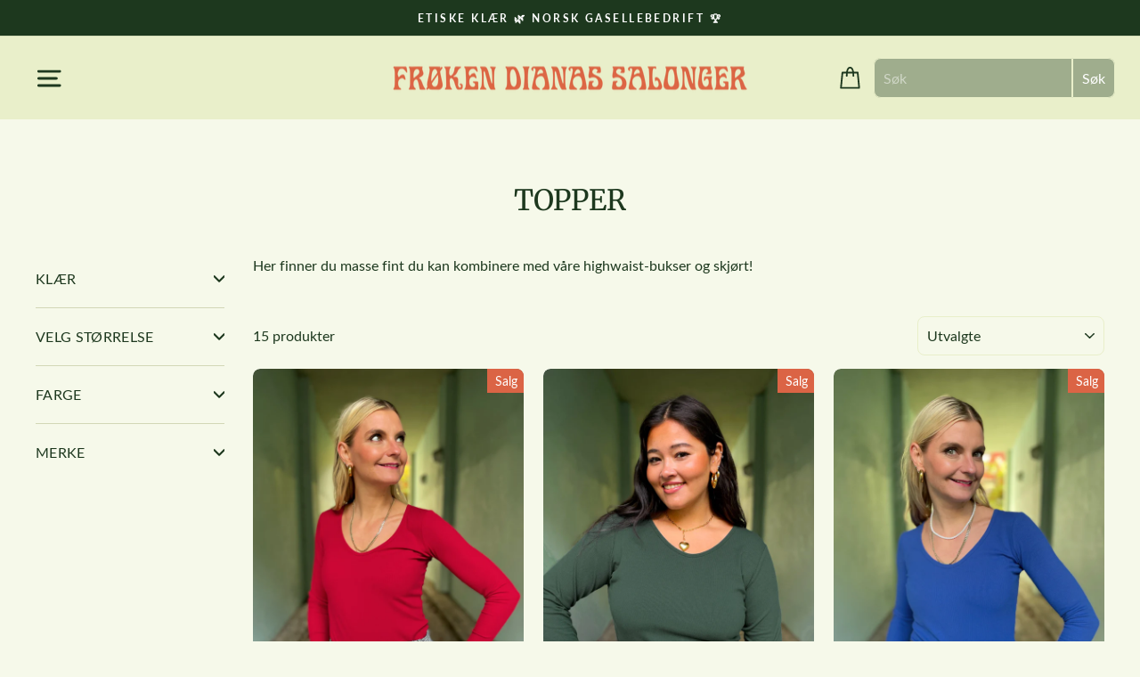

--- FILE ---
content_type: text/html; charset=utf-8
request_url: https://www.frokendianassalonger.no/collections/overdeler/salg
body_size: 71749
content:
<!doctype html>
<html class="no-js" lang="nb" dir="ltr">
  <script type="text/javascript">
    (function(c,l,a,r,i,t,y){
        c[a]=c[a]||function(){(c[a].q=c[a].q||[]).push(arguments)};
        t=l.createElement(r);t.async=1;t.dataset.src="https://www.clarity.ms/tag/"+i;
        y=l.getElementsByTagName(r)[0];y.parentNode.insertBefore(t,y);
    })(window, document, "clarity", "script", "nn4cvjuj07");
</script>
<head>
  <!-- Google Tag Manager -->
  <script>(function(w,d,s,l,i){w[l]=w[l]||[];w[l].push({'gtm.start':
  new Date().getTime(),event:'gtm.js'});var f=d.getElementsByTagName(s)[0],
  j=d.createElement(s),dl=l!='dataLayer'?'&l='+l:'';j.async=true;j.dataset.src=
  'https://www.googletagmanager.com/gtm.js?id='+i+dl;f.parentNode.insertBefore(j,f);
  })(window,document,'script','dataLayer','GTM-W4N6N78');</script>
  <!-- End Google Tag Manager -->
	<script id="pandectes-rules">   /* PANDECTES-GDPR: DO NOT MODIFY AUTO GENERATED CODE OF THIS SCRIPT */      window.PandectesSettings = {"store":{"id":19132383298,"plan":"plus","theme":"Oppdatert kopi av 13.mars - Monika kjoler","primaryLocale":"nb","adminMode":false,"headless":false,"storefrontRootDomain":"","checkoutRootDomain":"","storefrontAccessToken":""},"tsPublished":1742034995,"declaration":{"showPurpose":false,"showProvider":false,"declIntroText":"We use cookies to optimize website functionality, analyze the performance, and provide personalized experience to you. Some cookies are essential to make the website operate and function correctly. Those cookies cannot be disabled. In this window you can manage your preference of cookies.","showDateGenerated":true},"language":{"unpublished":[],"languageMode":"Single","fallbackLanguage":"en","languageDetection":"browser","languagesSupported":[]},"texts":{"managed":{"headerText":{"en":"We respect your privacy"},"consentText":{"en":"Ved å bruke frokendianassalonger.no aksepterer du bruk av informasjonskapsler (cookies)"},"linkText":{"en":"Klikk for å lese mer her"},"imprintText":{"en":"Imprint"},"allowButtonText":{"en":"Aksepter"},"denyButtonText":{"en":"Avvis"},"dismissButtonText":{"en":"Ok"},"leaveSiteButtonText":{"en":"Leave this site"},"preferencesButtonText":{"en":"Preferences"},"cookiePolicyText":{"en":"Cookie policy"},"preferencesPopupTitleText":{"en":"Manage consent preferences"},"preferencesPopupIntroText":{"en":"We use cookies to optimize website functionality, analyze the performance, and provide personalized experience to you. Some cookies are essential to make the website operate and function correctly. Those cookies cannot be disabled. In this window you can manage your preference of cookies."},"preferencesPopupSaveButtonText":{"en":"Save preferences"},"preferencesPopupCloseButtonText":{"en":"Close"},"preferencesPopupAcceptAllButtonText":{"en":"Accept all"},"preferencesPopupRejectAllButtonText":{"en":"Reject all"},"cookiesDetailsText":{"en":"Cookies details"},"preferencesPopupAlwaysAllowedText":{"en":"Always allowed"},"accessSectionParagraphText":{"en":"You have the right to request access to your data at any time."},"accessSectionTitleText":{"en":"Data portability"},"accessSectionAccountInfoActionText":{"en":"Personal data"},"accessSectionDownloadReportActionText":{"en":"Request export"},"accessSectionGDPRRequestsActionText":{"en":"Data subject requests"},"accessSectionOrdersRecordsActionText":{"en":"Orders"},"rectificationSectionParagraphText":{"en":"You have the right to request your data to be updated whenever you think it is appropriate."},"rectificationSectionTitleText":{"en":"Data Rectification"},"rectificationCommentPlaceholder":{"en":"Describe what you want to be updated"},"rectificationCommentValidationError":{"en":"Comment is required"},"rectificationSectionEditAccountActionText":{"en":"Request an update"},"erasureSectionTitleText":{"en":"Right to be forgotten"},"erasureSectionParagraphText":{"en":"You have the right to ask all your data to be erased. After that, you will no longer be able to access your account."},"erasureSectionRequestDeletionActionText":{"en":"Request personal data deletion"},"consentDate":{"en":"Consent date"},"consentId":{"en":"Consent ID"},"consentSectionChangeConsentActionText":{"en":"Change consent preference"},"consentSectionConsentedText":{"en":"You consented to the cookies policy of this website on"},"consentSectionNoConsentText":{"en":"You have not consented to the cookies policy of this website."},"consentSectionTitleText":{"en":"Your cookie consent"},"consentStatus":{"en":"Consent preference"},"confirmationFailureMessage":{"en":"Your request was not verified. Please try again and if problem persists, contact store owner for assistance"},"confirmationFailureTitle":{"en":"A problem occurred"},"confirmationSuccessMessage":{"en":"We will soon get back to you as to your request."},"confirmationSuccessTitle":{"en":"Your request is verified"},"guestsSupportEmailFailureMessage":{"en":"Your request was not submitted. Please try again and if problem persists, contact store owner for assistance."},"guestsSupportEmailFailureTitle":{"en":"A problem occurred"},"guestsSupportEmailPlaceholder":{"en":"E-mail address"},"guestsSupportEmailSuccessMessage":{"en":"If you are registered as a customer of this store, you will soon receive an email with instructions on how to proceed."},"guestsSupportEmailSuccessTitle":{"en":"Thank you for your request"},"guestsSupportEmailValidationError":{"en":"Email is not valid"},"guestsSupportInfoText":{"en":"Please login with your customer account to further proceed."},"submitButton":{"en":"Submit"},"submittingButton":{"en":"Submitting..."},"cancelButton":{"en":"Cancel"},"declIntroText":{"en":"We use cookies to optimize website functionality, analyze the performance, and provide personalized experience to you. Some cookies are essential to make the website operate and function correctly. Those cookies cannot be disabled. In this window you can manage your preference of cookies."},"declName":{"en":"Name"},"declPurpose":{"en":"Purpose"},"declType":{"en":"Type"},"declRetention":{"en":"Retention"},"declProvider":{"en":"Provider"},"declFirstParty":{"en":"First-party"},"declThirdParty":{"en":"Third-party"},"declSeconds":{"en":"seconds"},"declMinutes":{"en":"minutes"},"declHours":{"en":"hours"},"declDays":{"en":"days"},"declMonths":{"en":"months"},"declYears":{"en":"years"},"declSession":{"en":"Session"},"declDomain":{"en":"Domain"},"declPath":{"en":"Path"}},"categories":{"strictlyNecessaryCookiesTitleText":{"en":"Strictly necessary cookies"},"strictlyNecessaryCookiesDescriptionText":{"en":"These cookies are essential in order to enable you to move around the website and use its features, such as accessing secure areas of the website. The website cannot function properly without these cookies."},"functionalityCookiesTitleText":{"en":"Functional cookies"},"functionalityCookiesDescriptionText":{"en":"These cookies enable the site to provide enhanced functionality and personalisation. They may be set by us or by third party providers whose services we have added to our pages. If you do not allow these cookies then some or all of these services may not function properly."},"performanceCookiesTitleText":{"en":"Performance cookies"},"performanceCookiesDescriptionText":{"en":"These cookies enable us to monitor and improve the performance of our website. For example, they allow us to count visits, identify traffic sources and see which parts of the site are most popular."},"targetingCookiesTitleText":{"en":"Targeting cookies"},"targetingCookiesDescriptionText":{"en":"These cookies may be set through our site by our advertising partners. They may be used by those companies to build a profile of your interests and show you relevant adverts on other sites.    They do not store directly personal information, but are based on uniquely identifying your browser and internet device. If you do not allow these cookies, you will experience less targeted advertising."},"unclassifiedCookiesTitleText":{"en":"Unclassified cookies"},"unclassifiedCookiesDescriptionText":{"en":"Unclassified cookies are cookies that we are in the process of classifying, together with the providers of individual cookies."}},"auto":{}},"library":{"previewMode":false,"fadeInTimeout":0,"defaultBlocked":7,"showLink":true,"showImprintLink":false,"showGoogleLink":false,"enabled":true,"cookie":{"expiryDays":365,"secure":true,"domain":""},"dismissOnScroll":false,"dismissOnWindowClick":false,"dismissOnTimeout":false,"palette":{"popup":{"background":"#F6F9EA","backgroundForCalculations":{"a":1,"b":234,"g":249,"r":246},"text":"#DB6445"},"button":{"background":"transparent","backgroundForCalculations":{"a":1,"b":255,"g":255,"r":255},"text":"#1D381E","textForCalculation":{"a":1,"b":30,"g":56,"r":29},"border":"#1D381E"}},"content":{"href":"https://www.frokendianassalonger.no/pages/personvern","imprintHref":"/","close":"&#10005;","target":"","logo":""},"window":"<div role=\"dialog\" aria-live=\"polite\" aria-label=\"cookieconsent\" aria-describedby=\"cookieconsent:desc\" id=\"pandectes-banner\" class=\"cc-window-wrapper cc-top-wrapper\"><div class=\"pd-cookie-banner-window cc-window {{classes}}\"><!--googleoff: all-->{{children}}<!--googleon: all--></div></div>","compliance":{"opt-in":"<div class=\"cc-compliance cc-highlight\">{{allow}}</div>"},"type":"opt-in","layouts":{"basic":"{{messagelink}}{{compliance}}{{close}}"},"position":"top","theme":"wired","revokable":false,"animateRevokable":false,"revokableReset":false,"revokableLogoUrl":"","revokablePlacement":"bottom-left","revokableMarginHorizontal":15,"revokableMarginVertical":15,"static":false,"autoAttach":true,"hasTransition":true,"blacklistPage":[""],"elements":{"close":"<button aria-label=\"dismiss cookie message\" type=\"button\" tabindex=\"0\" class=\"cc-close\">{{close}}</button>","dismiss":"<button aria-label=\"dismiss cookie message\" type=\"button\" tabindex=\"0\" class=\"cc-btn cc-btn-decision cc-dismiss\">{{dismiss}}</button>","allow":"<button aria-label=\"allow cookies\" type=\"button\" tabindex=\"0\" class=\"cc-btn cc-btn-decision cc-allow\">{{allow}}</button>","deny":"<button aria-label=\"deny cookies\" type=\"button\" tabindex=\"0\" class=\"cc-btn cc-btn-decision cc-deny\">{{deny}}</button>","preferences":"<button aria-label=\"settings cookies\" tabindex=\"0\" type=\"button\" class=\"cc-btn cc-settings\" onclick=\"Pandectes.fn.openPreferences()\">{{preferences}}</button>"}},"geolocation":{"brOnly":false,"caOnly":false,"chOnly":false,"euOnly":false,"jpOnly":false,"thOnly":false,"zaOnly":false,"canadaOnly":false,"globalVisibility":true},"dsr":{"guestsSupport":false,"accessSectionDownloadReportAuto":false},"banner":{"resetTs":1712909979,"extraCss":"        .cc-banner-logo {max-width: 24em!important;}    @media(min-width: 768px) {.cc-window.cc-floating{max-width: 24em!important;width: 24em!important;}}    .cc-message, .pd-cookie-banner-window .cc-header, .cc-logo {text-align: left}    .cc-window-wrapper{z-index: 2147483647;}    .cc-window{z-index: 2147483647;font-family: inherit;}    .pd-cookie-banner-window .cc-header{font-family: inherit;}    .pd-cp-ui{font-family: inherit; background-color: #F6F9EA;color:#DB6445;}    button.pd-cp-btn, a.pd-cp-btn{}    input + .pd-cp-preferences-slider{background-color: rgba(219, 100, 69, 0.3)}    .pd-cp-scrolling-section::-webkit-scrollbar{background-color: rgba(219, 100, 69, 0.3)}    input:checked + .pd-cp-preferences-slider{background-color: rgba(219, 100, 69, 1)}    .pd-cp-scrolling-section::-webkit-scrollbar-thumb {background-color: rgba(219, 100, 69, 1)}    .pd-cp-ui-close{color:#DB6445;}    .pd-cp-preferences-slider:before{background-color: #F6F9EA}    .pd-cp-title:before {border-color: #DB6445!important}    .pd-cp-preferences-slider{background-color:#DB6445}    .pd-cp-toggle{color:#DB6445!important}    @media(max-width:699px) {.pd-cp-ui-close-top svg {fill: #DB6445}}    .pd-cp-toggle:hover,.pd-cp-toggle:visited,.pd-cp-toggle:active{color:#DB6445!important}    .pd-cookie-banner-window {box-shadow: 0 0 18px rgb(0 0 0 / 20%);}  ","customJavascript":{},"showPoweredBy":false,"logoHeight":40,"revokableTrigger":false,"hybridStrict":false,"cookiesBlockedByDefault":"7","isActive":true,"implicitSavePreferences":false,"cookieIcon":true,"blockBots":false,"showCookiesDetails":false,"hasTransition":true,"blockingPage":false,"showOnlyLandingPage":false,"leaveSiteUrl":"https://www.google.com","linkRespectStoreLang":false},"cookies":{"0":[{"name":"keep_alive","type":"http","domain":"www.frokendianassalonger.no","path":"/","provider":"Shopify","firstParty":true,"retention":"30 minute(s)","expires":30,"unit":"declMinutes","purpose":{"en":"Used in connection with buyer localization."}},{"name":"secure_customer_sig","type":"http","domain":"www.frokendianassalonger.no","path":"/","provider":"Shopify","firstParty":true,"retention":"1 year(s)","expires":1,"unit":"declYears","purpose":{"en":"Used in connection with customer login."}},{"name":"localization","type":"http","domain":"www.frokendianassalonger.no","path":"/","provider":"Shopify","firstParty":true,"retention":"1 year(s)","expires":1,"unit":"declYears","purpose":{"en":"Shopify store localization"}},{"name":"_cmp_a","type":"http","domain":".frokendianassalonger.no","path":"/","provider":"Shopify","firstParty":false,"retention":"1 day(s)","expires":1,"unit":"declDays","purpose":{"en":"Used for managing customer privacy settings."}},{"name":"_tracking_consent","type":"http","domain":".frokendianassalonger.no","path":"/","provider":"Shopify","firstParty":false,"retention":"1 year(s)","expires":1,"unit":"declYears","purpose":{"en":"Tracking preferences."}},{"name":"_secure_session_id","type":"http","domain":"www.frokendianassalonger.no","path":"/","provider":"Shopify","firstParty":true,"retention":"1 month(s)","expires":1,"unit":"declMonths","purpose":{"en":"Used in connection with navigation through a storefront."}}],"1":[{"name":"_pinterest_ct_ua","type":"http","domain":".ct.pinterest.com","path":"/","provider":"Pinterest","firstParty":false,"retention":"1 year(s)","expires":1,"unit":"declYears","purpose":{"en":"Used to group actions across pages."}},{"name":"wpm-domain-test","type":"http","domain":"no","path":"/","provider":"Shopify","firstParty":false,"retention":"Session","expires":1,"unit":"declSeconds","purpose":{"en":"Used to test the storage of parameters about products added to the cart or payment currency"}},{"name":"wpm-domain-test","type":"http","domain":"frokendianassalonger.no","path":"/","provider":"Shopify","firstParty":false,"retention":"Session","expires":1,"unit":"declSeconds","purpose":{"en":"Used to test the storage of parameters about products added to the cart or payment currency"}},{"name":"wpm-domain-test","type":"http","domain":"www.frokendianassalonger.no","path":"/","provider":"Shopify","firstParty":true,"retention":"Session","expires":1,"unit":"declSeconds","purpose":{"en":"Used to test the storage of parameters about products added to the cart or payment currency"}},{"name":"_hjSessionUser_3218976","type":"http","domain":".frokendianassalonger.no","path":"/","provider":"Hotjar","firstParty":false,"retention":"1 year(s)","expires":1,"unit":"declYears","purpose":{"en":""}},{"name":"_hjSession_3218976","type":"http","domain":".frokendianassalonger.no","path":"/","provider":"Hotjar","firstParty":false,"retention":"30 minute(s)","expires":30,"unit":"declMinutes","purpose":{"en":""}}],"2":[{"name":"_shopify_s","type":"http","domain":".frokendianassalonger.no","path":"/","provider":"Shopify","firstParty":false,"retention":"30 minute(s)","expires":30,"unit":"declMinutes","purpose":{"en":"Shopify analytics."}},{"name":"_orig_referrer","type":"http","domain":".frokendianassalonger.no","path":"/","provider":"Shopify","firstParty":false,"retention":"2 ","expires":2,"unit":"declSession","purpose":{"en":"Tracks landing pages."}},{"name":"_landing_page","type":"http","domain":".frokendianassalonger.no","path":"/","provider":"Shopify","firstParty":false,"retention":"2 ","expires":2,"unit":"declSession","purpose":{"en":"Tracks landing pages."}},{"name":"_shopify_y","type":"http","domain":".frokendianassalonger.no","path":"/","provider":"Shopify","firstParty":false,"retention":"1 year(s)","expires":1,"unit":"declYears","purpose":{"en":"Shopify analytics."}},{"name":"_gid","type":"http","domain":".frokendianassalonger.no","path":"/","provider":"Google","firstParty":false,"retention":"1 day(s)","expires":1,"unit":"declDays","purpose":{"en":"Cookie is placed by Google Analytics to count and track pageviews."}},{"name":"_gat","type":"http","domain":".frokendianassalonger.no","path":"/","provider":"Google","firstParty":false,"retention":"1 minute(s)","expires":1,"unit":"declMinutes","purpose":{"en":"Cookie is placed by Google Analytics to filter requests from bots."}},{"name":"_ga","type":"http","domain":".frokendianassalonger.no","path":"/","provider":"Google","firstParty":false,"retention":"1 year(s)","expires":1,"unit":"declYears","purpose":{"en":"Cookie is set by Google Analytics with unknown functionality"}},{"name":"_shopify_sa_t","type":"http","domain":".frokendianassalonger.no","path":"/","provider":"Shopify","firstParty":false,"retention":"30 minute(s)","expires":30,"unit":"declMinutes","purpose":{"en":"Shopify analytics relating to marketing & referrals."}},{"name":"_shopify_sa_p","type":"http","domain":".frokendianassalonger.no","path":"/","provider":"Shopify","firstParty":false,"retention":"30 minute(s)","expires":30,"unit":"declMinutes","purpose":{"en":"Shopify analytics relating to marketing & referrals."}},{"name":"_shopify_s","type":"http","domain":"no","path":"/","provider":"Shopify","firstParty":false,"retention":"Session","expires":1,"unit":"declSeconds","purpose":{"en":"Shopify analytics."}},{"name":"_ga_RRFT95JHGJ","type":"http","domain":".frokendianassalonger.no","path":"/","provider":"Google","firstParty":false,"retention":"1 year(s)","expires":1,"unit":"declYears","purpose":{"en":""}}],"4":[{"name":"_fbp","type":"http","domain":".frokendianassalonger.no","path":"/","provider":"Facebook","firstParty":false,"retention":"3 month(s)","expires":3,"unit":"declMonths","purpose":{"en":"Cookie is placed by Facebook to track visits across websites."}},{"name":"_ttp","type":"http","domain":".tiktok.com","path":"/","provider":"TikTok","firstParty":false,"retention":"1 year(s)","expires":1,"unit":"declYears","purpose":{"en":"To measure and improve the performance of your advertising campaigns and to personalize the user's experience (including ads) on TikTok."}},{"name":"IDE","type":"http","domain":".doubleclick.net","path":"/","provider":"Google","firstParty":false,"retention":"1 year(s)","expires":1,"unit":"declYears","purpose":{"en":"To measure the visitors’ actions after they click through from an advert. Expires after 1 year."}},{"name":"_tt_enable_cookie","type":"http","domain":".frokendianassalonger.no","path":"/","provider":"TikTok","firstParty":false,"retention":"1 year(s)","expires":1,"unit":"declYears","purpose":{"en":"Used to identify a visitor."}},{"name":"_gcl_au","type":"http","domain":".frokendianassalonger.no","path":"/","provider":"Google","firstParty":false,"retention":"3 month(s)","expires":3,"unit":"declMonths","purpose":{"en":"Cookie is placed by Google Tag Manager to track conversions."}},{"name":"_pin_unauth","type":"http","domain":".frokendianassalonger.no","path":"/","provider":"Pinterest","firstParty":false,"retention":"1 year(s)","expires":1,"unit":"declYears","purpose":{"en":"Used to group actions for users who cannot be identified by Pinterest."}},{"name":"_scid","type":"http","domain":".frokendianassalonger.no","path":"/","provider":"Snapchat","firstParty":false,"retention":"1 year(s)","expires":1,"unit":"declYears","purpose":{"en":"Used by Snapchat to help identify a visitor."}},{"name":"_ttp","type":"http","domain":".frokendianassalonger.no","path":"/","provider":"TikTok","firstParty":false,"retention":"1 year(s)","expires":1,"unit":"declYears","purpose":{"en":"To measure and improve the performance of your advertising campaigns and to personalize the user's experience (including ads) on TikTok."}},{"name":"_pin_unauth","type":"http","domain":"www.frokendianassalonger.no","path":"/","provider":"Pinterest","firstParty":true,"retention":"1 year(s)","expires":1,"unit":"declYears","purpose":{"en":"Used to group actions for users who cannot be identified by Pinterest."}}],"8":[{"name":"_hjTLDTest","type":"http","domain":"frokendianassalonger.no","path":"/","provider":"Unknown","firstParty":false,"retention":"Session","expires":1,"unit":"declSeconds","purpose":{"en":""}},{"name":"X-AB","type":"http","domain":"sc-static.net","path":"/scevent.min.js","provider":"Unknown","firstParty":false,"retention":"1 day(s)","expires":1,"unit":"declDays","purpose":{"en":""}},{"name":"landingPage","type":"http","domain":"www.frokendianassalonger.no","path":"/","provider":"Unknown","firstParty":true,"retention":"Session","expires":-55,"unit":"declYears","purpose":{"en":""}},{"name":"logState","type":"http","domain":"www.frokendianassalonger.no","path":"/","provider":"Unknown","firstParty":true,"retention":"Session","expires":-55,"unit":"declYears","purpose":{"en":""}},{"name":"__cvg_uid","type":"http","domain":".frokendianassalonger.no","path":"/","provider":"Unknown","firstParty":false,"retention":"1 year(s)","expires":1,"unit":"declYears","purpose":{"en":""}},{"name":"ar_debug","type":"http","domain":".pinterest.com","path":"/","provider":"Unknown","firstParty":false,"retention":"1 year(s)","expires":1,"unit":"declYears","purpose":{"en":""}},{"name":"_scsrid_r","type":"http","domain":".frokendianassalonger.no","path":"/","provider":"Unknown","firstParty":false,"retention":"1 year(s)","expires":1,"unit":"declYears","purpose":{"en":""}},{"name":"_scsrid","type":"http","domain":".frokendianassalonger.no","path":"/","provider":"Unknown","firstParty":false,"retention":"1 year(s)","expires":1,"unit":"declYears","purpose":{"en":""}},{"name":"_scid_r","type":"http","domain":".frokendianassalonger.no","path":"/","provider":"Unknown","firstParty":false,"retention":"1 year(s)","expires":1,"unit":"declYears","purpose":{"en":""}}]},"blocker":{"isActive":false,"googleConsentMode":{"id":"","analyticsId":"","adwordsId":"","isActive":false,"adStorageCategory":4,"analyticsStorageCategory":2,"personalizationStorageCategory":1,"functionalityStorageCategory":1,"customEvent":false,"securityStorageCategory":0,"redactData":false,"urlPassthrough":false,"dataLayerProperty":"dataLayer","waitForUpdate":0,"useNativeChannel":false},"facebookPixel":{"id":"","isActive":false,"ldu":false},"microsoft":{},"rakuten":{"isActive":false,"cmp":false,"ccpa":false},"klaviyoIsActive":false,"gpcIsActive":false,"defaultBlocked":7,"patterns":{"whiteList":[],"blackList":{"1":[],"2":[],"4":[],"8":[]},"iframesWhiteList":[],"iframesBlackList":{"1":[],"2":[],"4":[],"8":[]},"beaconsWhiteList":[],"beaconsBlackList":{"1":[],"2":[],"4":[],"8":[]}}}}      !function(){"use strict";window.PandectesRules=window.PandectesRules||{},window.PandectesRules.manualBlacklist={1:[],2:[],4:[]},window.PandectesRules.blacklistedIFrames={1:[],2:[],4:[]},window.PandectesRules.blacklistedCss={1:[],2:[],4:[]},window.PandectesRules.blacklistedBeacons={1:[],2:[],4:[]};var e="javascript/blocked";function t(e){return new RegExp(e.replace(/[/\\.+?$()]/g,"\\$&").replace("*","(.*)"))}var n=function(e){var t=arguments.length>1&&void 0!==arguments[1]?arguments[1]:"log";new URLSearchParams(window.location.search).get("log")&&console[t]("PandectesRules: ".concat(e))};function a(e){var t=document.createElement("script");t.async=!0,t.src=e,document.head.appendChild(t)}function r(e,t){var n=Object.keys(e);if(Object.getOwnPropertySymbols){var a=Object.getOwnPropertySymbols(e);t&&(a=a.filter((function(t){return Object.getOwnPropertyDescriptor(e,t).enumerable}))),n.push.apply(n,a)}return n}function o(e){for(var t=1;t<arguments.length;t++){var n=null!=arguments[t]?arguments[t]:{};t%2?r(Object(n),!0).forEach((function(t){s(e,t,n[t])})):Object.getOwnPropertyDescriptors?Object.defineProperties(e,Object.getOwnPropertyDescriptors(n)):r(Object(n)).forEach((function(t){Object.defineProperty(e,t,Object.getOwnPropertyDescriptor(n,t))}))}return e}function i(e){var t=function(e,t){if("object"!=typeof e||!e)return e;var n=e[Symbol.toPrimitive];if(void 0!==n){var a=n.call(e,t||"default");if("object"!=typeof a)return a;throw new TypeError("@@toPrimitive must return a primitive value.")}return("string"===t?String:Number)(e)}(e,"string");return"symbol"==typeof t?t:t+""}function s(e,t,n){return(t=i(t))in e?Object.defineProperty(e,t,{value:n,enumerable:!0,configurable:!0,writable:!0}):e[t]=n,e}function c(e,t){return function(e){if(Array.isArray(e))return e}(e)||function(e,t){var n=null==e?null:"undefined"!=typeof Symbol&&e[Symbol.iterator]||e["@@iterator"];if(null!=n){var a,r,o,i,s=[],c=!0,l=!1;try{if(o=(n=n.call(e)).next,0===t){if(Object(n)!==n)return;c=!1}else for(;!(c=(a=o.call(n)).done)&&(s.push(a.value),s.length!==t);c=!0);}catch(e){l=!0,r=e}finally{try{if(!c&&null!=n.return&&(i=n.return(),Object(i)!==i))return}finally{if(l)throw r}}return s}}(e,t)||d(e,t)||function(){throw new TypeError("Invalid attempt to destructure non-iterable instance.\nIn order to be iterable, non-array objects must have a [Symbol.iterator]() method.")}()}function l(e){return function(e){if(Array.isArray(e))return u(e)}(e)||function(e){if("undefined"!=typeof Symbol&&null!=e[Symbol.iterator]||null!=e["@@iterator"])return Array.from(e)}(e)||d(e)||function(){throw new TypeError("Invalid attempt to spread non-iterable instance.\nIn order to be iterable, non-array objects must have a [Symbol.iterator]() method.")}()}function d(e,t){if(e){if("string"==typeof e)return u(e,t);var n=Object.prototype.toString.call(e).slice(8,-1);return"Object"===n&&e.constructor&&(n=e.constructor.name),"Map"===n||"Set"===n?Array.from(e):"Arguments"===n||/^(?:Ui|I)nt(?:8|16|32)(?:Clamped)?Array$/.test(n)?u(e,t):void 0}}function u(e,t){(null==t||t>e.length)&&(t=e.length);for(var n=0,a=new Array(t);n<t;n++)a[n]=e[n];return a}var f=window.PandectesRulesSettings||window.PandectesSettings,g=!(void 0===window.dataLayer||!Array.isArray(window.dataLayer)||!window.dataLayer.some((function(e){return"pandectes_full_scan"===e.event}))),p=function(){var e,t=arguments.length>0&&void 0!==arguments[0]?arguments[0]:"_pandectes_gdpr",n=("; "+document.cookie).split("; "+t+"=");if(n.length<2)e={};else{var a=n.pop().split(";");e=window.atob(a.shift())}var r=function(e){try{return JSON.parse(e)}catch(e){return!1}}(e);return!1!==r?r:e}(),y=f.banner.isActive,h=f.blocker,w=h.defaultBlocked,v=h.patterns,m=p&&null!==p.preferences&&void 0!==p.preferences?p.preferences:null,b=g?0:y?null===m?w:m:0,_={1:!(1&b),2:!(2&b),4:!(4&b)},k=v.blackList,S=v.whiteList,L=v.iframesBlackList,C=v.iframesWhiteList,A=v.beaconsBlackList,P=v.beaconsWhiteList,O={blackList:[],whiteList:[],iframesBlackList:{1:[],2:[],4:[],8:[]},iframesWhiteList:[],beaconsBlackList:{1:[],2:[],4:[],8:[]},beaconsWhiteList:[]};[1,2,4].map((function(e){var n;_[e]||((n=O.blackList).push.apply(n,l(k[e].length?k[e].map(t):[])),O.iframesBlackList[e]=L[e].length?L[e].map(t):[],O.beaconsBlackList[e]=A[e].length?A[e].map(t):[])})),O.whiteList=S.length?S.map(t):[],O.iframesWhiteList=C.length?C.map(t):[],O.beaconsWhiteList=P.length?P.map(t):[];var E={scripts:[],iframes:{1:[],2:[],4:[]},beacons:{1:[],2:[],4:[]},css:{1:[],2:[],4:[]}},I=function(t,n){return t&&(!n||n!==e)&&(!O.blackList||O.blackList.some((function(e){return e.test(t)})))&&(!O.whiteList||O.whiteList.every((function(e){return!e.test(t)})))},j=function(e,t){var n=O.iframesBlackList[t],a=O.iframesWhiteList;return e&&(!n||n.some((function(t){return t.test(e)})))&&(!a||a.every((function(t){return!t.test(e)})))},B=function(e,t){var n=O.beaconsBlackList[t],a=O.beaconsWhiteList;return e&&(!n||n.some((function(t){return t.test(e)})))&&(!a||a.every((function(t){return!t.test(e)})))},T=new MutationObserver((function(e){for(var t=0;t<e.length;t++)for(var n=e[t].addedNodes,a=0;a<n.length;a++){var r=n[a],o=r.dataset&&r.dataset.cookiecategory;if(1===r.nodeType&&"LINK"===r.tagName){var i=r.dataset&&r.dataset.href;if(i&&o)switch(o){case"functionality":case"C0001":E.css[1].push(i);break;case"performance":case"C0002":E.css[2].push(i);break;case"targeting":case"C0003":E.css[4].push(i)}}}})),R=new MutationObserver((function(t){for(var a=0;a<t.length;a++)for(var r=t[a].addedNodes,o=function(){var t=r[i],a=t.src||t.dataset&&t.dataset.src,o=t.dataset&&t.dataset.cookiecategory;if(1===t.nodeType&&"IFRAME"===t.tagName){if(a){var s=!1;j(a,1)||"functionality"===o||"C0001"===o?(s=!0,E.iframes[1].push(a)):j(a,2)||"performance"===o||"C0002"===o?(s=!0,E.iframes[2].push(a)):(j(a,4)||"targeting"===o||"C0003"===o)&&(s=!0,E.iframes[4].push(a)),s&&(t.removeAttribute("src"),t.setAttribute("data-src",a))}}else if(1===t.nodeType&&"IMG"===t.tagName){if(a){var c=!1;B(a,1)?(c=!0,E.beacons[1].push(a)):B(a,2)?(c=!0,E.beacons[2].push(a)):B(a,4)&&(c=!0,E.beacons[4].push(a)),c&&(t.removeAttribute("src"),t.setAttribute("data-src",a))}}else if(1===t.nodeType&&"SCRIPT"===t.tagName){var l=t.type,d=!1;if(I(a,l)?(n("rule blocked: ".concat(a)),d=!0):a&&o?n("manually blocked @ ".concat(o,": ").concat(a)):o&&n("manually blocked @ ".concat(o,": inline code")),d){E.scripts.push([t,l]),t.type=e;t.addEventListener("beforescriptexecute",(function n(a){t.getAttribute("type")===e&&a.preventDefault(),t.removeEventListener("beforescriptexecute",n)})),t.parentElement&&t.parentElement.removeChild(t)}}},i=0;i<r.length;i++)o()})),D=document.createElement,z={src:Object.getOwnPropertyDescriptor(HTMLScriptElement.prototype,"src"),type:Object.getOwnPropertyDescriptor(HTMLScriptElement.prototype,"type")};window.PandectesRules.unblockCss=function(e){var t=E.css[e]||[];t.length&&n("Unblocking CSS for ".concat(e)),t.forEach((function(e){var t=document.querySelector('link[data-href^="'.concat(e,'"]'));t.removeAttribute("data-href"),t.href=e})),E.css[e]=[]},window.PandectesRules.unblockIFrames=function(e){var t=E.iframes[e]||[];t.length&&n("Unblocking IFrames for ".concat(e)),O.iframesBlackList[e]=[],t.forEach((function(e){var t=document.querySelector('iframe[data-src^="'.concat(e,'"]'));t.removeAttribute("data-src"),t.src=e})),E.iframes[e]=[]},window.PandectesRules.unblockBeacons=function(e){var t=E.beacons[e]||[];t.length&&n("Unblocking Beacons for ".concat(e)),O.beaconsBlackList[e]=[],t.forEach((function(e){var t=document.querySelector('img[data-src^="'.concat(e,'"]'));t.removeAttribute("data-src"),t.src=e})),E.beacons[e]=[]},window.PandectesRules.unblockInlineScripts=function(e){var t=1===e?"functionality":2===e?"performance":"targeting",a=document.querySelectorAll('script[type="javascript/blocked"][data-cookiecategory="'.concat(t,'"]'));n("unblockInlineScripts: ".concat(a.length," in ").concat(t)),a.forEach((function(e){var t=document.createElement("script");t.type="text/javascript",e.hasAttribute("src")?t.src=e.getAttribute("src"):t.textContent=e.textContent,document.head.appendChild(t),e.parentNode.removeChild(e)}))},window.PandectesRules.unblockInlineCss=function(e){var t=1===e?"functionality":2===e?"performance":"targeting",a=document.querySelectorAll('link[data-cookiecategory="'.concat(t,'"]'));n("unblockInlineCss: ".concat(a.length," in ").concat(t)),a.forEach((function(e){e.href=e.getAttribute("data-href")}))},window.PandectesRules.unblock=function(e){e.length<1?(O.blackList=[],O.whiteList=[],O.iframesBlackList=[],O.iframesWhiteList=[]):(O.blackList&&(O.blackList=O.blackList.filter((function(t){return e.every((function(e){return"string"==typeof e?!t.test(e):e instanceof RegExp?t.toString()!==e.toString():void 0}))}))),O.whiteList&&(O.whiteList=[].concat(l(O.whiteList),l(e.map((function(e){if("string"==typeof e){var n=".*"+t(e)+".*";if(O.whiteList.every((function(e){return e.toString()!==n.toString()})))return new RegExp(n)}else if(e instanceof RegExp&&O.whiteList.every((function(t){return t.toString()!==e.toString()})))return e;return null})).filter(Boolean)))));var a=0;l(E.scripts).forEach((function(e,t){var n=c(e,2),r=n[0],o=n[1];if(function(e){var t=e.getAttribute("src");return O.blackList&&O.blackList.every((function(e){return!e.test(t)}))||O.whiteList&&O.whiteList.some((function(e){return e.test(t)}))}(r)){for(var i=document.createElement("script"),s=0;s<r.attributes.length;s++){var l=r.attributes[s];"src"!==l.name&&"type"!==l.name&&i.setAttribute(l.name,r.attributes[s].value)}i.setAttribute("src",r.src),i.setAttribute("type",o||"application/javascript"),document.head.appendChild(i),E.scripts.splice(t-a,1),a++}})),0==O.blackList.length&&0===O.iframesBlackList[1].length&&0===O.iframesBlackList[2].length&&0===O.iframesBlackList[4].length&&0===O.beaconsBlackList[1].length&&0===O.beaconsBlackList[2].length&&0===O.beaconsBlackList[4].length&&(n("Disconnecting observers"),R.disconnect(),T.disconnect())};var x=f.store,M=x.adminMode,N=x.headless,U=x.storefrontRootDomain,q=x.checkoutRootDomain,F=x.storefrontAccessToken,W=f.banner.isActive,H=f.blocker.defaultBlocked;W&&function(e){if(window.Shopify&&window.Shopify.customerPrivacy)e();else{var t=null;window.Shopify&&window.Shopify.loadFeatures&&window.Shopify.trackingConsent?e():t=setInterval((function(){window.Shopify&&window.Shopify.loadFeatures&&(clearInterval(t),window.Shopify.loadFeatures([{name:"consent-tracking-api",version:"0.1"}],(function(t){t?n("Shopify.customerPrivacy API - failed to load"):(n("shouldShowBanner() -> ".concat(window.Shopify.trackingConsent.shouldShowBanner()," | saleOfDataRegion() -> ").concat(window.Shopify.trackingConsent.saleOfDataRegion())),e())})))}),10)}}((function(){!function(){var e=window.Shopify.trackingConsent;if(!1!==e.shouldShowBanner()||null!==m||7!==H)try{var t=M&&!(window.Shopify&&window.Shopify.AdminBarInjector),a={preferences:!(1&b)||g||t,analytics:!(2&b)||g||t,marketing:!(4&b)||g||t};N&&(a.headlessStorefront=!0,a.storefrontRootDomain=null!=U&&U.length?U:window.location.hostname,a.checkoutRootDomain=null!=q&&q.length?q:"checkout.".concat(window.location.hostname),a.storefrontAccessToken=null!=F&&F.length?F:""),e.firstPartyMarketingAllowed()===a.marketing&&e.analyticsProcessingAllowed()===a.analytics&&e.preferencesProcessingAllowed()===a.preferences||e.setTrackingConsent(a,(function(e){e&&e.error?n("Shopify.customerPrivacy API - failed to setTrackingConsent"):n("setTrackingConsent(".concat(JSON.stringify(a),")"))}))}catch(e){n("Shopify.customerPrivacy API - exception")}}(),function(){if(N){var e=window.Shopify.trackingConsent,t=e.currentVisitorConsent();if(navigator.globalPrivacyControl&&""===t.sale_of_data){var a={sale_of_data:!1,headlessStorefront:!0};a.storefrontRootDomain=null!=U&&U.length?U:window.location.hostname,a.checkoutRootDomain=null!=q&&q.length?q:"checkout.".concat(window.location.hostname),a.storefrontAccessToken=null!=F&&F.length?F:"",e.setTrackingConsent(a,(function(e){e&&e.error?n("Shopify.customerPrivacy API - failed to setTrackingConsent({".concat(JSON.stringify(a),")")):n("setTrackingConsent(".concat(JSON.stringify(a),")"))}))}}}()}));var G=["AT","BE","BG","HR","CY","CZ","DK","EE","FI","FR","DE","GR","HU","IE","IT","LV","LT","LU","MT","NL","PL","PT","RO","SK","SI","ES","SE","GB","LI","NO","IS"],J="[Pandectes :: Google Consent Mode debug]:";function V(){var e=arguments.length<=0?void 0:arguments[0],t=arguments.length<=1?void 0:arguments[1],n=arguments.length<=2?void 0:arguments[2];if("consent"!==e)return"config"===e?"config":void 0;var a=n.ad_storage,r=n.ad_user_data,o=n.ad_personalization,i=n.functionality_storage,s=n.analytics_storage,c=n.personalization_storage,l={Command:e,Mode:t,ad_storage:a,ad_user_data:r,ad_personalization:o,functionality_storage:i,analytics_storage:s,personalization_storage:c,security_storage:n.security_storage};return console.table(l),"default"===t&&("denied"===a&&"denied"===r&&"denied"===o&&"denied"===i&&"denied"===s&&"denied"===c||console.warn("".concat(J,' all types in a "default" command should be set to "denied" except for security_storage that should be set to "granted"'))),t}var K=!1,Z=!1;function $(e){e&&("default"===e?(K=!0,Z&&console.warn("".concat(J,' "default" command was sent but there was already an "update" command before it.'))):"update"===e?(Z=!0,K||console.warn("".concat(J,' "update" command was sent but there was no "default" command before it.'))):"config"===e&&(K||console.warn("".concat(J,' a tag read consent state before a "default" command was sent.'))))}var Y=f.banner,Q=Y.isActive,X=Y.hybridStrict,ee=f.geolocation,te=ee.caOnly,ne=void 0!==te&&te,ae=ee.euOnly,re=void 0!==ae&&ae,oe=ee.brOnly,ie=void 0!==oe&&oe,se=ee.jpOnly,ce=void 0!==se&&se,le=ee.thOnly,de=void 0!==le&&le,ue=ee.chOnly,fe=void 0!==ue&&ue,ge=ee.zaOnly,pe=void 0!==ge&&ge,ye=ee.canadaOnly,he=void 0!==ye&&ye,we=ee.globalVisibility,ve=void 0===we||we,me=f.blocker,be=me.defaultBlocked,_e=void 0===be?7:be,ke=me.googleConsentMode,Se=ke.isActive,Le=ke.customEvent,Ce=ke.id,Ae=void 0===Ce?"":Ce,Pe=ke.analyticsId,Oe=void 0===Pe?"":Pe,Ee=ke.adwordsId,Ie=void 0===Ee?"":Ee,je=ke.redactData,Be=ke.urlPassthrough,Te=ke.adStorageCategory,Re=ke.analyticsStorageCategory,De=ke.functionalityStorageCategory,ze=ke.personalizationStorageCategory,xe=ke.securityStorageCategory,Me=ke.dataLayerProperty,Ne=void 0===Me?"dataLayer":Me,Ue=ke.waitForUpdate,qe=void 0===Ue?0:Ue,Fe=ke.useNativeChannel,We=void 0!==Fe&&Fe,He=ke.debugMode,Ge=void 0!==He&&He;function Je(){window[Ne].push(arguments)}window[Ne]=window[Ne]||[];var Ve,Ke,Ze,$e={hasInitialized:!1,useNativeChannel:!1,ads_data_redaction:!1,url_passthrough:!1,data_layer_property:"dataLayer",storage:{ad_storage:"granted",ad_user_data:"granted",ad_personalization:"granted",analytics_storage:"granted",functionality_storage:"granted",personalization_storage:"granted",security_storage:"granted"}};if(Q&&Se){Ge&&(Ve=Ne||"dataLayer",window[Ve].forEach((function(e){$(V.apply(void 0,l(e)))})),window[Ve].push=function(){for(var e=arguments.length,t=new Array(e),n=0;n<e;n++)t[n]=arguments[n];return $(V.apply(void 0,l(t[0]))),Array.prototype.push.apply(this,t)});var Ye=_e&Te?"denied":"granted",Qe=_e&Re?"denied":"granted",Xe=_e&De?"denied":"granted",et=_e&ze?"denied":"granted",tt=_e&xe?"denied":"granted";$e.hasInitialized=!0,$e.useNativeChannel=We,$e.url_passthrough=Be,$e.ads_data_redaction="denied"===Ye&&je,$e.storage.ad_storage=Ye,$e.storage.ad_user_data=Ye,$e.storage.ad_personalization=Ye,$e.storage.analytics_storage=Qe,$e.storage.functionality_storage=Xe,$e.storage.personalization_storage=et,$e.storage.security_storage=tt,$e.data_layer_property=Ne||"dataLayer",Je("set","developer_id.dMTZkMj",!0),$e.ads_data_redaction&&Je("set","ads_data_redaction",$e.ads_data_redaction),$e.url_passthrough&&Je("set","url_passthrough",$e.url_passthrough),function(){var e=b!==_e?{wait_for_update:qe||500}:qe?{wait_for_update:qe}:{};ve&&!X?Je("consent","default",o(o({},$e.storage),e)):(Je("consent","default",o(o(o({},$e.storage),e),{},{region:[].concat(l(re||X?G:[]),l(ne&&!X?["US-CA","US-VA","US-CT","US-UT","US-CO"]:[]),l(ie&&!X?["BR"]:[]),l(ce&&!X?["JP"]:[]),l(he&&!X?["CA"]:[]),l(de&&!X?["TH"]:[]),l(fe&&!X?["CH"]:[]),l(pe&&!X?["ZA"]:[]))})),Je("consent","default",{ad_storage:"granted",ad_user_data:"granted",ad_personalization:"granted",analytics_storage:"granted",functionality_storage:"granted",personalization_storage:"granted",security_storage:"granted"}));if(null!==m){var t=b&Te?"denied":"granted",n=b&Re?"denied":"granted",r=b&De?"denied":"granted",i=b&ze?"denied":"granted",s=b&xe?"denied":"granted";$e.storage.ad_storage=t,$e.storage.ad_user_data=t,$e.storage.ad_personalization=t,$e.storage.analytics_storage=n,$e.storage.functionality_storage=r,$e.storage.personalization_storage=i,$e.storage.security_storage=s,Je("consent","update",$e.storage)}(Ae.length||Oe.length||Ie.length)&&(window[$e.data_layer_property].push({"pandectes.start":(new Date).getTime(),event:"pandectes-rules.min.js"}),(Oe.length||Ie.length)&&Je("js",new Date));var c="https://www.googletagmanager.com";if(Ae.length){var d=Ae.split(",");window[$e.data_layer_property].push({"gtm.start":(new Date).getTime(),event:"gtm.js"});for(var u=0;u<d.length;u++){var f="dataLayer"!==$e.data_layer_property?"&l=".concat($e.data_layer_property):"";a("".concat(c,"/gtm.js?id=").concat(d[u].trim()).concat(f))}}if(Oe.length)for(var g=Oe.split(","),p=0;p<g.length;p++){var y=g[p].trim();y.length&&(a("".concat(c,"/gtag/js?id=").concat(y)),Je("config",y,{send_page_view:!1}))}if(Ie.length)for(var h=Ie.split(","),w=0;w<h.length;w++){var v=h[w].trim();v.length&&(a("".concat(c,"/gtag/js?id=").concat(v)),Je("config",v,{allow_enhanced_conversions:!0}))}}()}Q&&Le&&(Ze={event:"Pandectes_Consent_Update",pandectes_status:7===(Ke=b)?"deny":0===Ke?"allow":"mixed",pandectes_categories:{C0000:"allow",C0001:_[1]?"allow":"deny",C0002:_[2]?"allow":"deny",C0003:_[4]?"allow":"deny"}},window[Ne].push(Ze),null!==m&&function(e){if(window.Shopify&&window.Shopify.analytics)e();else{var t=null;window.Shopify&&window.Shopify.analytics?e():t=setInterval((function(){window.Shopify&&window.Shopify.analytics&&(clearInterval(t),e())}),10)}}((function(){window.Shopify.analytics.publish("Pandectes_Consent_Update",Ze)})));var nt=f.blocker,at=nt.klaviyoIsActive,rt=nt.googleConsentMode.adStorageCategory;at&&window.addEventListener("PandectesEvent_OnConsent",(function(e){var t=e.detail.preferences;if(null!=t){var n=t&rt?"denied":"granted";void 0!==window.klaviyo&&window.klaviyo.isIdentified()&&window.klaviyo.push(["identify",{ad_personalization:n,ad_user_data:n}])}})),f.banner.revokableTrigger&&(window.onload=function(){document.querySelectorAll('[href*="#reopenBanner"]').forEach((function(e){e.onclick=function(e){e.preventDefault(),window.Pandectes.fn.revokeConsent()}}))});var ot=f.banner.isActive,it=f.blocker,st=it.defaultBlocked,ct=void 0===st?7:st,lt=it.microsoft,dt=lt.isActive,ut=lt.uetTags,ft=lt.dataLayerProperty,gt=void 0===ft?"uetq":ft,pt={hasInitialized:!1,data_layer_property:"uetq",storage:{ad_storage:"granted"}};if(window[gt]=window[gt]||[],dt&&bt("_uetmsdns","1",365),ot&&dt){var yt=4&ct?"denied":"granted";if(pt.hasInitialized=!0,pt.storage.ad_storage=yt,window[gt].push("consent","default",pt.storage),"granted"==yt&&(bt("_uetmsdns","0",365),console.log("setting cookie")),null!==m){var ht=4&b?"denied":"granted";pt.storage.ad_storage=ht,window[gt].push("consent","update",pt.storage),"granted"===ht&&bt("_uetmsdns","0",365)}if(ut.length)for(var wt=ut.split(","),vt=0;vt<wt.length;vt++)wt[vt].trim().length&&mt(wt[vt])}function mt(e){var t=document.createElement("script");t.type="text/javascript",t.src="//bat.bing.com/bat.js",t.onload=function(){var t={ti:e};t.q=window.uetq,window.uetq=new UET(t),window.uetq.push("consent","default",{ad_storage:"denied"}),window[gt].push("pageLoad")},document.head.appendChild(t)}function bt(e,t,n){var a=new Date;a.setTime(a.getTime()+24*n*60*60*1e3);var r="expires="+a.toUTCString();document.cookie="".concat(e,"=").concat(t,"; ").concat(r,"; path=/; secure; samesite=strict")}window.PandectesRules.gcm=$e;var _t=f.banner.isActive,kt=f.blocker.isActive;n("Prefs: ".concat(b," | Banner: ").concat(_t?"on":"off"," | Blocker: ").concat(kt?"on":"off"));var St=null===m&&/\/checkouts\//.test(window.location.pathname);0!==b&&!1===g&&kt&&!St&&(n("Blocker will execute"),document.createElement=function(){for(var t=arguments.length,n=new Array(t),a=0;a<t;a++)n[a]=arguments[a];if("script"!==n[0].toLowerCase())return D.bind?D.bind(document).apply(void 0,n):D;var r=D.bind(document).apply(void 0,n);try{Object.defineProperties(r,{src:o(o({},z.src),{},{set:function(t){I(t,r.type)&&z.type.set.call(this,e),z.src.set.call(this,t)}}),type:o(o({},z.type),{},{get:function(){var t=z.type.get.call(this);return t===e||I(this.src,t)?null:t},set:function(t){var n=I(r.src,r.type)?e:t;z.type.set.call(this,n)}})}),r.setAttribute=function(t,n){if("type"===t){var a=I(r.src,r.type)?e:n;z.type.set.call(r,a)}else"src"===t?(I(n,r.type)&&z.type.set.call(r,e),z.src.set.call(r,n)):HTMLScriptElement.prototype.setAttribute.call(r,t,n)}}catch(e){console.warn("Yett: unable to prevent script execution for script src ",r.src,".\n",'A likely cause would be because you are using a third-party browser extension that monkey patches the "document.createElement" function.')}return r},R.observe(document.documentElement,{childList:!0,subtree:!0}),T.observe(document.documentElement,{childList:!0,subtree:!0}))}();
</script>

  <meta name="ahrefs-site-verification" content="20d4db3c6e55e390564e9d02c173817c33a31c753d6e7c92898858d864fbe7be">
  <meta name="theme-color" content="#FFF" />
  
  <!-- Flickity CSS -->
<link rel="stylesheet" href="https://cdn.jsdelivr.net/npm/flickity@2.3.0/dist/flickity.min.css">

<!-- Flickity JS -->
<script src="https://cdn.jsdelivr.net/npm/flickity@2.3.0/dist/flickity.pkgd.min.js"></script>
  

<!--   <link rel="stylesheet" type="text/css" href="slick/slick.css"/>
  <link rel="stylesheet" type="text/css" href="slick/slick-theme.css"/> -->
  <link rel="stylesheet" href="https://cdnjs.cloudflare.com/ajax/libs/slick-carousel/1.8.1/slick-theme.min.css" integrity="sha512-17EgCFERpgZKcm0j0fEq1YCJuyAWdz9KUtv1EjVuaOz8pDnh/0nZxmU6BBXwaaxqoi9PQXnRWqlcDB027hgv9A==" crossorigin="anonymous" />
  <link rel="stylesheet" href="https://cdnjs.cloudflare.com/ajax/libs/font-awesome/4.7.0/css/font-awesome.min.css">
  
  <meta charset="utf-8">
  <meta http-equiv="X-UA-Compatible" content="IE=edge,chrome=1">
  <meta name="viewport" content="width=device-width,initial-scale=1">
  <meta name="theme-color" content="#db6445">
  <link rel="canonical" href="https://www.frokendianassalonger.no/collections/overdeler/salg">
  <link rel="preconnect" href="https://cdn.shopify.com" crossorigin>
  <link rel="preconnect" href="https://fonts.shopifycdn.com" crossorigin>
  <link rel="dns-prefetch" href="https://productreviews.shopifycdn.com">
  <link rel="dns-prefetch" href="https://ajax.googleapis.com">
  <link rel="dns-prefetch" href="https://maps.googleapis.com">
  <link rel="dns-prefetch" href="https://maps.gstatic.com"><link rel="shortcut icon" href="//www.frokendianassalonger.no/cdn/shop/files/FDS_bokstaver_i_ring_32x32.png?v=1738756589" type="image/png" /><title>Topper
 &ndash; Merket &quot;salg&quot;&ndash; Frøken Dianas Salonger
</title>

<meta name="description" content="Her finner du masse fint du kan kombinere med våre highwaist-bukser og skjørt!"><meta property="og:site_name" content="Frøken Dianas Salonger">
  <meta property="og:url" content="https://www.frokendianassalonger.no/collections/overdeler/salg">
  <meta property="og:title" content="Topper">
  <meta property="og:type" content="website">
  <meta property="og:description" content="Her finner du masse fint du kan kombinere med våre highwaist-bukser og skjørt!"><meta name="twitter:site" content="@">
  <meta name="twitter:card" content="summary_large_image">
  <meta name="twitter:title" content="Topper">
  <meta name="twitter:description" content="Her finner du masse fint du kan kombinere med våre highwaist-bukser og skjørt!">

<style data-shopify>@font-face {
  font-family: Merriweather;
  font-weight: 400;
  font-style: normal;
  font-display: swap;
  src: url("//www.frokendianassalonger.no/cdn/fonts/merriweather/merriweather_n4.349a72bc63b970a8b7f00dc33f5bda2ec52f79cc.woff2") format("woff2"),
       url("//www.frokendianassalonger.no/cdn/fonts/merriweather/merriweather_n4.5a396c75a89c25b516c9d3cb026490795288d821.woff") format("woff");
}

  @font-face {
  font-family: Lato;
  font-weight: 400;
  font-style: normal;
  font-display: swap;
  src: url("//www.frokendianassalonger.no/cdn/fonts/lato/lato_n4.c3b93d431f0091c8be23185e15c9d1fee1e971c5.woff2") format("woff2"),
       url("//www.frokendianassalonger.no/cdn/fonts/lato/lato_n4.d5c00c781efb195594fd2fd4ad04f7882949e327.woff") format("woff");
}


  @font-face {
  font-family: Lato;
  font-weight: 600;
  font-style: normal;
  font-display: swap;
  src: url("//www.frokendianassalonger.no/cdn/fonts/lato/lato_n6.38d0e3b23b74a60f769c51d1df73fac96c580d59.woff2") format("woff2"),
       url("//www.frokendianassalonger.no/cdn/fonts/lato/lato_n6.3365366161bdcc36a3f97cfbb23954d8c4bf4079.woff") format("woff");
}

  @font-face {
  font-family: Lato;
  font-weight: 400;
  font-style: italic;
  font-display: swap;
  src: url("//www.frokendianassalonger.no/cdn/fonts/lato/lato_i4.09c847adc47c2fefc3368f2e241a3712168bc4b6.woff2") format("woff2"),
       url("//www.frokendianassalonger.no/cdn/fonts/lato/lato_i4.3c7d9eb6c1b0a2bf62d892c3ee4582b016d0f30c.woff") format("woff");
}

  @font-face {
  font-family: Lato;
  font-weight: 600;
  font-style: italic;
  font-display: swap;
  src: url("//www.frokendianassalonger.no/cdn/fonts/lato/lato_i6.ab357ee5069e0603c2899b31e2b8ae84c4a42a48.woff2") format("woff2"),
       url("//www.frokendianassalonger.no/cdn/fonts/lato/lato_i6.3164fed79d7d987c1390528781c7c2f59ac7a746.woff") format("woff");
}

</style><style type="text/css">@import url("[data-uri]");</style><div data-custom="value" aria-label="Description" data-id="main-Page-23" id="fv-loading-icon" class="mainBodyContainer" data-optimizer="layout" aria-hidden="true">&#915;</div> <link href="//www.frokendianassalonger.no/cdn/shop/t/171/assets/theme.css?v=39379370619389692411768563056" rel="stylesheet" type="text/css" media="all" />
  <link href="//www.frokendianassalonger.no/cdn/shop/t/171/assets/custom.css?v=108412846002428155621768563056" rel="stylesheet" type="text/css" media="all" />
<style data-shopify>:root {
    --typeHeaderPrimary: Merriweather;
    --typeHeaderFallback: serif;
    --typeHeaderSize: 32px;
    --typeHeaderWeight: 400;
    --typeHeaderLineHeight: 1;
    --typeHeaderSpacing: 0.0em;

    --typeBasePrimary:Lato;
    --typeBaseFallback:sans-serif;
    --typeBaseSize: 16px;
    --typeBaseWeight: 400;
    --typeBaseSpacing: 0.0em;
    --typeBaseLineHeight: 1.5;
    --typeBaselineHeightMinus01: 1.4;

    --typeCollectionTitle: 20px;

    --iconWeight: 5px;
    --iconLinecaps: round;

    
        --buttonRadius: 50px;
    

    --colorGridOverlayOpacity: 0.1;
    --colorAnnouncement: #1d381e;
    --colorAnnouncementText: #ffffff;

    --colorBody: #f6f9ea;
    --colorBodyAlpha05: rgba(246, 249, 234, 0.05);
    --colorBodyDim: #eef3d6;
    --colorBodyLightDim: #f3f7e2;
    --colorBodyMediumDim: #eff4da;


    --colorBorder: #e9efca;

    --colorBtnPrimary: #db6445;
    --colorBtnPrimaryLight: #e38870;
    --colorBtnPrimaryDim: #d75230;
    --colorBtnPrimaryText: #ffffff;

    --colorCartDot: #db6445;

    --colorDrawers: #e9efca;
    --colorDrawersDim: #e1e9b6;
    --colorDrawerBorder: #d2d7b6;
    --colorDrawerText: #1d381e;
    --colorDrawerTextDark: #030603;
    --colorDrawerButton: #db6445;
    --colorDrawerButtonText: #ffffff;

    --colorFooter: #e9efca;
    --colorFooterText: #000000;
    --colorFooterTextAlpha01: #000000;

    --colorGridOverlay: #000000;
    --colorGridOverlayOpacity: 0.1;

    --colorHeaderTextAlpha01: rgba(29, 56, 30, 0.1);

    --colorHeroText: #ffffff;

    --colorSmallImageBg: #ffffff;
    --colorLargeImageBg: #0f0f0f;

    --colorImageOverlay: #000000;
    --colorImageOverlayOpacity: 0.1;
    --colorImageOverlayTextShadow: 0.2;

    --colorLink: #1d381e;

    --colorModalBg: rgba(230, 230, 230, 0.6);

    --colorNav: #e9efca;
    --colorNavText: #1d381e;

    --colorPrice: #1d381e;

    --colorSaleTag: #db6445;
    --colorSaleTagText: #ffffff;

    --colorTextBody: #1d381e;
    --colorTextBodyAlpha015: rgba(29, 56, 30, 0.15);
    --colorTextBodyAlpha005: rgba(29, 56, 30, 0.05);
    --colorTextBodyAlpha008: rgba(29, 56, 30, 0.08);
    --colorTextSavings: #db6445;

    --urlIcoSelect: url(//www.frokendianassalonger.no/cdn/shop/t/171/assets/ico-select.svg);
    --urlIcoSelectFooter: url(//www.frokendianassalonger.no/cdn/shop/t/171/assets/ico-select-footer.svg);
    --urlIcoSelectWhite: url(//www.frokendianassalonger.no/cdn/shop/t/171/assets/ico-select-white.svg);

    --grid-gutter: 17px;
    --drawer-gutter: 20px;

    --sizeChartMargin: 25px 0;
    --sizeChartIconMargin: 5px;

    --newsletterReminderPadding: 40px;

    /*Shop Pay Installments*/
    --color-body-text: #1d381e;
    --color-body: #f6f9ea;
    --color-bg: #f6f9ea;
    }

    .placeholder-content {
    background-image: linear-gradient(100deg, #ffffff 40%, #f7f7f7 63%, #ffffff 79%);
    }</style><script type="text/javascript">const observer=new MutationObserver(e=>{e.forEach(({addedNodes:e})=>{e.forEach(e=>{1===e.nodeType&&"IFRAME"===e.tagName&&(e.src.includes("youtube.com")||e.src.includes("vimeo.com"))&&(e.setAttribute("loading","lazy"),e.setAttribute("data-src",e.src),e.removeAttribute("src")),1===e.nodeType&&"LINK"===e.tagName&&(e.href.includes("place")||e.href.includes("vimo.com"))&&(e.setAttribute("data-href",e.href),e.removeAttribute("href")),1!==e.nodeType||"IMG"!==e.tagName||e.src.includes("data:image")||e.setAttribute("loading","lazy"),1===e.nodeType&&"SCRIPT"===e.tagName&&("analytics"==e.className&&(e.type="text/lazyload"),"boomerang"==e.className&&(e.type="text/lazyload"),e.innerHTML.includes("asyncLoad")&&(e.innerHTML=e.innerHTML.replace("if(window.attachEvent)","document.addEventListener('asyncLazyLoad',function(event){asyncLoad();});if(window.attachEvent)").replaceAll(", asyncLoad",", function(){}")),(e.innerHTML.includes("PreviewBarInjector")||e.innerHTML.includes("adminBarInjector"))&&(e.innerHTML=e.innerHTML.replace("DOMContentLoaded","asyncLazyLoad")),(e.src.includes("assets/storefront")||e.src.includes("assets/shopify_pay/")||e.src.includes("cdn.shopify")||e.src.includes("cdn.judge.me"))&&(e.setAttribute("data-src",e.src),e.removeAttribute("src")),(e.innerText.includes("gtm.start")||e.innerText.includes("webPixelsManager")||e.innerText.includes("cdn.judge.me")||e.innerText.includes("boosterapps"))&&(e.type="text/lazyload"))})})});observer.observe(document.documentElement,{childList:!0,subtree:!0}); (()=>{var e=class extends HTMLElement{constructor(){super();this._shadowRoot=this.attachShadow({mode:"open"}),this._shadowRoot.innerHTML='<style>:host img { pointer-events: none; position: absolute; top: 0; left: 0; width: 99vw; height: 99vh; max-width: 99vw; max-height: 99vh;</style><img id="hell" alt=""/>'}connectedCallback(){this._fullImageEl=this._shadowRoot.querySelector("#hell"),this._fullImageEl.src="data:image/svg+xml,%3Csvg xmlns='http://www.w3.org/2000/svg' viewBox='0 0 8000 8000'%3E%3C/svg%3E"}};customElements.define("live-55",e);})();  document.head.insertAdjacentHTML('afterend', `<live-55></live-55>`);</script> 
 <script>
    document.documentElement.className = document.documentElement.className.replace('no-js', 'js');

    window.theme = window.theme || {};
    theme.routes = {
      home: "/",
      cart: "/cart.js",
      cartPage: "/cart",
      cartAdd: "/cart/add.js",
      cartChange: "/cart/change.js",
      search: "/search",
      predictiveSearch: "/search/suggest"
    };
    theme.strings = {
      soldOut: "Utsolgt",
      unavailable: "Utilgjengelig",
      inStockLabel: "På lager",
      oneStockLabel: "Få igjen - [count] produkt i butikken",
      otherStockLabel: "Få igjen - [count] produkter i butikken",
      willNotShipUntil: "Sendes [date]",
      willBeInStockAfter: "Tilbake den [date]",
      waitingForStock: "På vei inn i butikken",
      savePrice: "Spar [saved_amount]",
      cartEmpty: "Handlekurven din er tom",
      cartTermsConfirmation: "Du må være enig i betingelsene for å gå videre",
      searchCollections: "Samlinger:",
      searchPages: "Sider:",
      searchArticles: "Artikler:",
      productFrom: "fra ",
      maxQuantity: "Du kan kun ha [quantity] av [title] i handlekurven din."
    };
    theme.settings = {
      cartType: "drawer",
      isCustomerTemplate: false,
      moneyFormat: "{{amount_with_comma_separator}} kr",
      saveType: "dollar",
      productImageSize: "portrait",
      productImageCover: true,
      predictiveSearch: true,
      predictiveSearchType: null,
      predictiveSearchVendor: false,
      predictiveSearchPrice: false,
      quickView: false,
      themeName: 'Impulse',
      themeVersion: "7.6.1"
    };
  </script>
    
  
  
  













<script>window.performance && window.performance.mark && window.performance.mark('shopify.content_for_header.start');</script><meta name="google-site-verification" content="DHJWwdIuPPKsEbD7_2439m9uWqQIl8Qei96-s26-bPc">
<meta id="shopify-digital-wallet" name="shopify-digital-wallet" content="/19132383298/digital_wallets/dialog">
<link rel="alternate" type="application/atom+xml" title="Feed" href="/collections/overdeler/salg.atom" />
<link rel="alternate" type="application/json+oembed" href="https://www.frokendianassalonger.no/collections/overdeler/salg.oembed">
<script async="async" data-src="/checkouts/internal/preloads.js?locale=nb-NO"></script>
<script id="shopify-features" type="application/json">{"accessToken":"8cbc14f3cbd9813daa9356c8aff3d6eb","betas":["rich-media-storefront-analytics"],"domain":"www.frokendianassalonger.no","predictiveSearch":true,"shopId":19132383298,"locale":"nb"}</script>
<script>var Shopify = Shopify || {};
Shopify.shop = "froken-dianas-salonger.myshopify.com";
Shopify.locale = "nb";
Shopify.currency = {"active":"NOK","rate":"1.0"};
Shopify.country = "NO";
Shopify.theme = {"name":"16.jan - Bukser","id":155935015135,"schema_name":"Impulse","schema_version":"7.6.1","theme_store_id":null,"role":"main"};
Shopify.theme.handle = "null";
Shopify.theme.style = {"id":null,"handle":null};
Shopify.cdnHost = "www.frokendianassalonger.no/cdn";
Shopify.routes = Shopify.routes || {};
Shopify.routes.root = "/";</script>
<script type="module">!function(o){(o.Shopify=o.Shopify||{}).modules=!0}(window);</script>
<script>!function(o){function n(){var o=[];function n(){o.push(Array.prototype.slice.apply(arguments))}return n.q=o,n}var t=o.Shopify=o.Shopify||{};t.loadFeatures=n(),t.autoloadFeatures=n()}(window);</script>
<script id="shop-js-analytics" type="application/json">{"pageType":"collection"}</script>
<script defer="defer" async type="module" data-src="//www.frokendianassalonger.no/cdn/shopifycloud/shop-js/modules/v2/client.init-shop-cart-sync_C0-AsKL0.nb.esm.js"></script>
<script defer="defer" async type="module" data-src="//www.frokendianassalonger.no/cdn/shopifycloud/shop-js/modules/v2/chunk.common_Cg_luW-g.esm.js"></script>
<script type="module">
  await import("//www.frokendianassalonger.no/cdn/shopifycloud/shop-js/modules/v2/client.init-shop-cart-sync_C0-AsKL0.nb.esm.js");
await import("//www.frokendianassalonger.no/cdn/shopifycloud/shop-js/modules/v2/chunk.common_Cg_luW-g.esm.js");

  window.Shopify.SignInWithShop?.initShopCartSync?.({"fedCMEnabled":true,"windoidEnabled":true});

</script>
<script>(function() {
  var isLoaded = false;
  function asyncLoad() {
    if (isLoaded) return;
    isLoaded = true;
    var urls = ["https:\/\/cloudsearch-1f874.kxcdn.com\/shopify.js?shop=froken-dianas-salonger.myshopify.com","https:\/\/intg.snapchat.com\/shopify\/shopify-scevent-init.js?id=53d35d67-d8f9-4624-902a-749922c4e52d\u0026shop=froken-dianas-salonger.myshopify.com","https:\/\/io.dropinblog.com\/js\/shopify.js?shop=froken-dianas-salonger.myshopify.com","https:\/\/loox.io\/widget\/7yRLcci3yr\/loox.1700830994632.js?shop=froken-dianas-salonger.myshopify.com","https:\/\/tools.luckyorange.com\/core\/lo.js?site-id=1181eea6\u0026shop=froken-dianas-salonger.myshopify.com","\/\/cdn.shopify.com\/proxy\/b036fc199a526f5ee3e7f81cdd54caff04663ce05626cfe740027d78a3636668\/widget.cdn.sprii.io\/sprii-checkout-shopify.js?ver=1762524851617\u0026shop=froken-dianas-salonger.myshopify.com\u0026sp-cache-control=cHVibGljLCBtYXgtYWdlPTkwMA"];
    for (var i = 0; i < urls.length; i++) {
      var s = document.createElement('script');
      s.type = 'text/javascript';
      s.async = true;
      s.src = urls[i];
      var x = document.getElementsByTagName('script')[0];
      x.parentNode.insertBefore(s, x);
    }
  };
  document.addEventListener('StartAsyncLoading',function(event){asyncLoad();});if(window.attachEvent) {
    window.attachEvent('onload', function(){});
  } else {
    window.addEventListener('load', function(){}, false);
  }
})();</script>
<script id="__st">var __st={"a":19132383298,"offset":3600,"reqid":"cf5e514b-4595-422c-87eb-3fdc28b6fc0e-1768998163","pageurl":"www.frokendianassalonger.no\/collections\/overdeler\/salg","u":"6afe1eaa107e","p":"collection","rtyp":"collection","rid":153309446210};</script>
<script>window.ShopifyPaypalV4VisibilityTracking = true;</script>
<script id="form-persister">!function(){'use strict';const t='contact',e='new_comment',n=[[t,t],['blogs',e],['comments',e],[t,'customer']],o='password',r='form_key',c=['recaptcha-v3-token','g-recaptcha-response','h-captcha-response',o],s=()=>{try{return window.sessionStorage}catch{return}},i='__shopify_v',u=t=>t.elements[r],a=function(){const t=[...n].map((([t,e])=>`form[action*='/${t}']:not([data-nocaptcha='true']) input[name='form_type'][value='${e}']`)).join(',');var e;return e=t,()=>e?[...document.querySelectorAll(e)].map((t=>t.form)):[]}();function m(t){const e=u(t);a().includes(t)&&(!e||!e.value)&&function(t){try{if(!s())return;!function(t){const e=s();if(!e)return;const n=u(t);if(!n)return;const o=n.value;o&&e.removeItem(o)}(t);const e=Array.from(Array(32),(()=>Math.random().toString(36)[2])).join('');!function(t,e){u(t)||t.append(Object.assign(document.createElement('input'),{type:'hidden',name:r})),t.elements[r].value=e}(t,e),function(t,e){const n=s();if(!n)return;const r=[...t.querySelectorAll(`input[type='${o}']`)].map((({name:t})=>t)),u=[...c,...r],a={};for(const[o,c]of new FormData(t).entries())u.includes(o)||(a[o]=c);n.setItem(e,JSON.stringify({[i]:1,action:t.action,data:a}))}(t,e)}catch(e){console.error('failed to persist form',e)}}(t)}const f=t=>{if('true'===t.dataset.persistBound)return;const e=function(t,e){const n=function(t){return'function'==typeof t.submit?t.submit:HTMLFormElement.prototype.submit}(t).bind(t);return function(){let t;return()=>{t||(t=!0,(()=>{try{e(),n()}catch(t){(t=>{console.error('form submit failed',t)})(t)}})(),setTimeout((()=>t=!1),250))}}()}(t,(()=>{m(t)}));!function(t,e){if('function'==typeof t.submit&&'function'==typeof e)try{t.submit=e}catch{}}(t,e),t.addEventListener('submit',(t=>{t.preventDefault(),e()})),t.dataset.persistBound='true'};!function(){function t(t){const e=(t=>{const e=t.target;return e instanceof HTMLFormElement?e:e&&e.form})(t);e&&m(e)}document.addEventListener('submit',t),document.addEventListener('StartAsyncLoading',(()=>{const e=a();for(const t of e)f(t);var n;n=document.body,new window.MutationObserver((t=>{for(const e of t)if('childList'===e.type&&e.addedNodes.length)for(const t of e.addedNodes)1===t.nodeType&&'FORM'===t.tagName&&a().includes(t)&&f(t)})).observe(n,{childList:!0,subtree:!0,attributes:!1}),document.removeEventListener('submit',t)}))}()}();</script>
<script integrity="sha256-4kQ18oKyAcykRKYeNunJcIwy7WH5gtpwJnB7kiuLZ1E=" data-source-attribution="shopify.loadfeatures" defer="defer" data-src="//www.frokendianassalonger.no/cdn/shopifycloud/storefront/assets/storefront/load_feature-a0a9edcb.js" crossorigin="anonymous"></script>
<script data-source-attribution="shopify.dynamic_checkout.dynamic.init">var Shopify=Shopify||{};Shopify.PaymentButton=Shopify.PaymentButton||{isStorefrontPortableWallets:!0,init:function(){window.Shopify.PaymentButton.init=function(){};var t=document.createElement("script");t.data-src="https://www.frokendianassalonger.no/cdn/shopifycloud/portable-wallets/latest/portable-wallets.nb.js",t.type="module",document.head.appendChild(t)}};
</script>
<script data-source-attribution="shopify.dynamic_checkout.buyer_consent">
  function portableWalletsHideBuyerConsent(e){var t=document.getElementById("shopify-buyer-consent"),n=document.getElementById("shopify-subscription-policy-button");t&&n&&(t.classList.add("hidden"),t.setAttribute("aria-hidden","true"),n.removeEventListener("click",e))}function portableWalletsShowBuyerConsent(e){var t=document.getElementById("shopify-buyer-consent"),n=document.getElementById("shopify-subscription-policy-button");t&&n&&(t.classList.remove("hidden"),t.removeAttribute("aria-hidden"),n.addEventListener("click",e))}window.Shopify?.PaymentButton&&(window.Shopify.PaymentButton.hideBuyerConsent=portableWalletsHideBuyerConsent,window.Shopify.PaymentButton.showBuyerConsent=portableWalletsShowBuyerConsent);
</script>
<script data-source-attribution="shopify.dynamic_checkout.cart.bootstrap">document.addEventListener("DOMContentLoaded",(function(){function t(){return document.querySelector("shopify-accelerated-checkout-cart, shopify-accelerated-checkout")}if(t())Shopify.PaymentButton.init();else{new MutationObserver((function(e,n){t()&&(Shopify.PaymentButton.init(),n.disconnect())})).observe(document.body,{childList:!0,subtree:!0})}}));
</script>

<script>window.performance && window.performance.mark && window.performance.mark('shopify.content_for_header.end');</script>
  


  <script src="//www.frokendianassalonger.no/cdn/shop/t/171/assets/vendor-scripts-v11.js" defer="defer"></script><script src="//www.frokendianassalonger.no/cdn/shop/t/171/assets/theme.js?v=104180769944361832221768563056" defer="defer"></script>
  <script src="https://cdnjs.cloudflare.com/ajax/libs/slick-carousel/1.8.1/slick.min.js" integrity="sha512-XtmMtDEcNz2j7ekrtHvOVR4iwwaD6o/FUJe6+Zq+HgcCsk3kj4uSQQR8weQ2QVj1o0Pk6PwYLohm206ZzNfubg==" crossorigin="anonymous"></script>

   <meta name="google-site-verification" content="V2_5APEWydjUpx5Hlj4AejFMMcQ6UW63ezZstS3XPNE" /><script>

if(!window.jQuery){
    var jqueryScript = document.createElement('script');
    jqueryScript.setAttribute('src','https://ajax.googleapis.com/ajax/libs/jquery/3.6.0/jquery.min.js'); 
    document.head.appendChild(jqueryScript); 
}

__DL__jQueryinterval = setInterval(function(){
    // wait for jQuery to load & run script after jQuery has loaded
    if(window.jQuery){
        // search parameters
        getURLParams = function(name, url){
            if (!url) url = window.location.href;
            name = name.replace(/[\[\]]/g, "\\$&");
            var regex = new RegExp("[?&]" + name + "(=([^&#]*)|&|#|$)"),
            results = regex.exec(url);
            if (!results) return null;
            if (!results[2]) return '';
            return decodeURIComponent(results[2].replace(/\+/g, " "));
        };
        
        /**********************
        * DYNAMIC DEPENDENCIES
        ***********************/
        
        __DL__ = {
            dynamicCart: false,  // if cart is dynamic (meaning no refresh on cart add) set to true
            debug: false, // if true, console messages will be displayed
            cart: true,
            wishlist: null,
            removeCart: true
        };
        
        customBindings = {
            cartTriggers: [],
            viewCart: [],
            removeCartTrigger: [],
            cartVisableSelector: [],
            promoSubscriptionsSelectors: [],
            promoSuccess: [],
            ctaSelectors: [],
            newsletterSelectors: [],
            newsletterSuccess: [],
            searchPage: [],
            wishlistSelector: [],
            removeWishlist: [],
            wishlistPage: [],
            searchTermQuery: [getURLParams('q')], // replace var with correct query
        };
        
        /* DO NOT EDIT */
        defaultBindings = {
            cartTriggers: ['form[action="/cart/add"] [type="submit"],.add-to-cart,.cart-btn'],
            viewCart: ['form[action="/cart"],.my-cart,.trigger-cart,#mobileCart'],
            removeCartTrigger: ['[href*="/cart/change"]'],
            cartVisableSelector: ['.inlinecart.is-active,.inline-cart.is-active'],
            promoSubscriptionsSelectors: [],
            promoSuccess: [],
            ctaSelectors: [],
            newsletterSelectors: ['input.contact_email'],
            newsletterSuccess: ['.success_message'],
            searchPage: ['search'],
            wishlistSelector: [],
            removeWishlist: [],
            wishlistPage: []
        };
        
        // stitch bindings
        objectArray = customBindings;
        outputObject = __DL__;
        
        applyBindings = function(objectArray, outputObject){
            for (var x in objectArray) {  
                var key = x;
                var objs = objectArray[x]; 
                values = [];    
                if(objs.length > 0){    
                    values.push(objs);
                    if(key in outputObject){              
                        values.push(outputObject[key]); 
                        outputObject[key] = values.join(", "); 
                    }else{        
                        outputObject[key] = values.join(", ");
                    }   
                }  
            }
        };
        
        applyBindings(customBindings, __DL__);
        applyBindings(defaultBindings, __DL__);
        
        /**********************
        * PREREQUISITE LIBRARIES 
        ***********************/
        
        clearInterval(__DL__jQueryinterval);
        
        // jquery-cookies.js
        if(typeof $.cookie!==undefined){
            (function(a){if(typeof define==='function'&&define.amd){define(['jquery'],a)}else if(typeof exports==='object'){module.exports=a(require('jquery'))}else{a(jQuery)}}(function($){var g=/\+/g;function encode(s){return h.raw?s:encodeURIComponent(s)}function decode(s){return h.raw?s:decodeURIComponent(s)}function stringifyCookieValue(a){return encode(h.json?JSON.stringify(a):String(a))}function parseCookieValue(s){if(s.indexOf('"')===0){s=s.slice(1,-1).replace(/\\"/g,'"').replace(/\\\\/g,'\\')}try{s=decodeURIComponent(s.replace(g,' '));return h.json?JSON.parse(s):s}catch(e){}}function read(s,a){var b=h.raw?s:parseCookieValue(s);return $.isFunction(a)?a(b):b}var h=$.cookie=function(a,b,c){if(arguments.length>1&&!$.isFunction(b)){c=$.extend({},h.defaults,c);if(typeof c.expires==='number'){var d=c.expires,t=c.expires=new Date();t.setMilliseconds(t.getMilliseconds()+d*864e+5)}return(document.cookie=[encode(a),'=',stringifyCookieValue(b),c.expires?'; expires='+c.expires.toUTCString():'',c.path?'; path='+c.path:'',c.domain?'; domain='+c.domain:'',c.secure?'; secure':''].join(''))}var e=a?undefined:{},cookies=document.cookie?document.cookie.split('; '):[],i=0,l=cookies.length;for(;i<l;i++){var f=cookies[i].split('='),name=decode(f.shift()),cookie=f.join('=');if(a===name){e=read(cookie,b);break}if(!a&&(cookie=read(cookie))!==undefined){e[name]=cookie}}return e};h.defaults={};$.removeCookie=function(a,b){$.cookie(a,'',$.extend({},b,{expires:-1}));return!$.cookie(a)}}))}
        
        /**********************
        * Begin dataLayer Build 
        ***********************/
        
        window.dataLayer = window.dataLayer || [];  // init data layer if doesn't already exist

        var template = "collection"; 
        
        /**
        * Landing Page Cookie
        * 1. Detect if user just landed on the site
        * 2. Only fires if Page Title matches website */
        
        $.cookie.raw = true;
        if ($.cookie('landingPage') === undefined || $.cookie('landingPage').length === 0) {
            var landingPage = true;
            $.cookie('landingPage', unescape);
            $.removeCookie('landingPage', {path: '/'});
            $.cookie('landingPage', 'landed', {path: '/'});
        } else {
            var landingPage = false;
            $.cookie('landingPage', unescape);
            $.removeCookie('landingPage', {path: '/'});
            $.cookie('landingPage', 'refresh', {path: '/'});
        }
        if (__DL__.debug) {
            console.log('Landing Page: ' + landingPage);
        }
        
        /** 
        * Log State Cookie */
        
        
        var isLoggedIn = false;
        
        if (!isLoggedIn) {
            $.cookie('logState', unescape);
            $.removeCookie('logState', {path: '/'});
            $.cookie('logState', 'loggedOut', {path: '/'});
        } else {
            if ($.cookie('logState') === 'loggedOut' || $.cookie('logState') === undefined) {
                $.cookie('logState', unescape);
                $.removeCookie('logState', {path: '/'});
                $.cookie('logState', 'firstLog', {path: '/'});
            } else if ($.cookie('logState') === 'firstLog') {
                $.cookie('logState', unescape);
                $.removeCookie('logState', {path: '/'});
                $.cookie('logState', 'refresh', {path: '/'});
            }
        }
        
        if ($.cookie('logState') === 'firstLog') {
            var firstLog = true;
        } else {
            var firstLog = false;
        }
        
        /**********************
        * DATALAYER SECTIONS 
        ***********************/
        
        /**
        * DATALAYER: Landing Page
        * Fires any time a user first lands on the site. */
        
        if ($.cookie('landingPage') === 'landed') {
            dataLayer.push({
                'pageType': 'Landing',
                'event': 'first_time_visitor'
            });
        }
        
        /** 
        * DATALAYER: Log State
        * 1. Determine if user is logged in or not.
        * 2. Return User specific data. */
        
        var logState = {
            
            
            'logState' : "Logged Out",
            
            
            'firstLog'      : firstLog,
            'customerEmail' : null,
            'timestamp'     : Date().replace(/\(.*?\)/g,''),  
            
            'customerType'       : 'New',
            'customerTypeNumber' :'1', 
            
            'shippingInfo' : {
                'fullName'  : null,
                'firstName' : null,
                'lastName'  : null,
                'address1'  : null,
                'address2'  : null,
                'street'    : null,
                'city'      : null,
                'province'  : null,
                'zip'       : null,
                'country'   : null,
                'phone'     : null,
            },
            'billingInfo' : {
                'fullName'  : null,
                'firstName' : null,
                'lastName'  : null,
                'address1'  : null,
                'address2'  : null,
                'street'    : null,
                'city'      : null,
                'province'  : null,
                'zip'       : null,
                'country'   : null,
                'phone'     : null,
            },
            'checkoutEmail' : null,
            'currency'      : "NOK",
            'pageType'      : 'Log State',
            'event'         : 'logState'
        }
        dataLayer.push(logState);

        /** 
        * DATALAYER: Homepage */
        
        if(document.location.pathname == "/"){
            dataLayer.push({
                'pageType' : 'Homepage',
                'event'    : 'homepage',
                logState
            });
        }
      
        /** 
        * DATALAYER: 404 Pages
        * Fire on 404 Pages */
      	

        /** 
        * DATALAYER: Blog Articles
        * Fire on Blog Article Pages */
        
        
        /** DATALAYER: Product List Page (Collections, Category)
        * Fire on all product listing pages. */
        
            dataLayer.push({
              'ecommerce': null
            });
            var ecommerce = {
                'items': [
                    {
                        'item_id'        : 9107167183071,                  
                        'item_variant'    : null,             
                        'item_name'      : "Rib topp - langermet - dyp rød",
                        'price'           : 560.0,
                        'item_brand'      : "Dianas Vintage",
                        'item_category'   : "Topper",
                        'item_list_name'  : "Topper",
                        'imageURL'        : "https://www.frokendianassalonger.no/cdn/shop/files/dianas-vintage-topper-rib-topp-langermet-dyp-rod-1199929692_grande.jpg?v=1761572700", 
                        'productURL'      : 'https://www.frokendianassalonger.no/products/rib-topp-langermet-dyp-rod',
                        'sku'             : null,
                    },
                    {
                        'item_id'        : 9107166986463,                  
                        'item_variant'    : null,             
                        'item_name'      : "Rib topp - langermet - dyp grønn",
                        'price'           : 560.0,
                        'item_brand'      : "Dianas Vintage",
                        'item_category'   : "Topper",
                        'item_list_name'  : "Topper",
                        'imageURL'        : "https://www.frokendianassalonger.no/cdn/shop/files/dianas-vintage-topper-rib-topp-langermet-dyp-gronn-1199929702_grande.jpg?v=1761572815", 
                        'productURL'      : 'https://www.frokendianassalonger.no/products/rib-topp-langermet-dyp-gronn',
                        'sku'             : null,
                    },
                    {
                        'item_id'        : 9107166691551,                  
                        'item_variant'    : null,             
                        'item_name'      : "Rib topp - langermet - blå",
                        'price'           : 560.0,
                        'item_brand'      : "Dianas Vintage",
                        'item_category'   : "Topper",
                        'item_list_name'  : "Topper",
                        'imageURL'        : "https://www.frokendianassalonger.no/cdn/shop/files/dianas-vintage-topper-rib-topp-langermet-bla-1199911002_grande.jpg?v=1761568255", 
                        'productURL'      : 'https://www.frokendianassalonger.no/products/rib-topp-langermet-bla',
                        'sku'             : null,
                    },
                    {
                        'item_id'        : 8539391426783,                  
                        'item_variant'    : null,             
                        'item_name'      : "Cozy topp - blå",
                        'price'           : 599.0,
                        'item_brand'      : "Dianas Vintage",
                        'item_category'   : "turtleneck",
                        'item_list_name'  : "Topper",
                        'imageURL'        : "https://www.frokendianassalonger.no/cdn/shop/files/dianas-vintage-turtleneck-cozy-topp-bla-43613253697759_grande.jpg?v=1728608847", 
                        'productURL'      : 'https://www.frokendianassalonger.no/products/cozy-topp-bla',
                        'sku'             : null,
                    },
                    {
                        'item_id'        : 9107165708511,                  
                        'item_variant'    : null,             
                        'item_name'      : "Cozy topp - dyp grønn",
                        'price'           : 599.0,
                        'item_brand'      : "Dianas Vintage",
                        'item_category'   : "turtleneck",
                        'item_list_name'  : "Topper",
                        'imageURL'        : "https://www.frokendianassalonger.no/cdn/shop/files/dianas-vintage-turtleneck-cozy-topp-dyp-gronn-1200673642_grande.jpg?v=1761913978", 
                        'productURL'      : 'https://www.frokendianassalonger.no/products/cozy-topp-dyp-gronn',
                        'sku'             : null,
                    },
                    {
                        'item_id'        : 9107165905119,                  
                        'item_variant'    : null,             
                        'item_name'      : "Cozy topp - dyp rød",
                        'price'           : 599.0,
                        'item_brand'      : "Dianas Vintage",
                        'item_category'   : "turtleneck",
                        'item_list_name'  : "Topper",
                        'imageURL'        : "https://www.frokendianassalonger.no/cdn/shop/files/dianas-vintage-turtleneck-cozy-topp-dyp-rod-1200668262_grande.jpg?v=1761906652", 
                        'productURL'      : 'https://www.frokendianassalonger.no/products/cozy-topp-dyp-rod',
                        'sku'             : null,
                    },
                    {
                        'item_id'        : 9128065695967,                  
                        'item_variant'    : null,             
                        'item_name'      : "Mirta topp - cabernet red",
                        'price'           : 724.5,
                        'item_brand'      : "King Louie",
                        'item_category'   : "gensere",
                        'item_list_name'  : "Topper",
                        'imageURL'        : "https://www.frokendianassalonger.no/cdn/shop/files/king-louie-gensere-mirta-topp-cabernet-red-1197371462_grande.jpg?v=1760358784", 
                        'productURL'      : 'https://www.frokendianassalonger.no/products/mirta-topp-cabernet-red',
                        'sku'             : null,
                    },
                    {
                        'item_id'        : 9128071200991,                  
                        'item_variant'    : null,             
                        'item_name'      : "Maisie Blouse Flambe",
                        'price'           : 649.5,
                        'item_brand'      : "King Louie",
                        'item_category'   : "Topper",
                        'item_list_name'  : "Topper",
                        'imageURL'        : "https://www.frokendianassalonger.no/cdn/shop/files/king-louie-topper-maisie-blouse-flambe-1208932605_grande.jpg?v=1764160366", 
                        'productURL'      : 'https://www.frokendianassalonger.no/products/maisie-blouse-flambe',
                        'sku'             : null,
                    },
                    {
                        'item_id'        : 9124495196383,                  
                        'item_variant'    : null,             
                        'item_name'      : "Leila Peppy bluse",
                        'price'           : 1086.75,
                        'item_brand'      : "King Louie",
                        'item_category'   : "Topper",
                        'item_list_name'  : "Topper",
                        'imageURL'        : "https://www.frokendianassalonger.no/cdn/shop/files/king-louie-topper-leila-peppy-bluse-1197288140_grande.jpg?v=1760344270", 
                        'productURL'      : 'https://www.frokendianassalonger.no/products/leila-peppy-bluse',
                        'sku'             : null,
                    },
                    {
                        'item_id'        : 8997988204767,                  
                        'item_variant'    : null,             
                        'item_name'      : "Rib topp - salviegrønn",
                        'price'           : 342.5,
                        'item_brand'      : "Dianas Vintage",
                        'item_category'   : "Topper",
                        'item_list_name'  : "Topper",
                        'imageURL'        : "https://www.frokendianassalonger.no/cdn/shop/files/dianas-vintage-topper-rib-topp-salviegronn-1160523971_grande.jpg?v=1746195175", 
                        'productURL'      : 'https://www.frokendianassalonger.no/products/rib-topp-salviegronn',
                        'sku'             : null,
                    },
                    {
                        'item_id'        : 8997984043231,                  
                        'item_variant'    : null,             
                        'item_name'      : "Rib topp - blå",
                        'price'           : 342.5,
                        'item_brand'      : "Dianas Vintage",
                        'item_category'   : "Topper",
                        'item_list_name'  : "Topper",
                        'imageURL'        : "https://www.frokendianassalonger.no/cdn/shop/files/dianas-vintage-topper-rib-topp-bla-1160523965_grande.jpg?v=1746195059", 
                        'productURL'      : 'https://www.frokendianassalonger.no/products/ribb-topp-bla',
                        'sku'             : null,
                    },
                    {
                        'item_id'        : 9128058487007,                  
                        'item_variant'    : null,             
                        'item_name'      : "Carina Jangle bluse",
                        'price'           : 921.75,
                        'item_brand'      : "King Louie",
                        'item_category'   : "Topper",
                        'item_list_name'  : "Topper",
                        'imageURL'        : "https://www.frokendianassalonger.no/cdn/shop/files/king-louie-topper-carina-jangle-bluse-1191483420_grande.webp?v=1757080611", 
                        'productURL'      : 'https://www.frokendianassalonger.no/products/carina-jangle-bluse',
                        'sku'             : null,
                    },
                    {
                        'item_id'        : 8910137393375,                  
                        'item_variant'    : null,             
                        'item_name'      : "Carina ecovero light bluse - kort arm- nile green",
                        'price'           : 549.0,
                        'item_brand'      : "King Louie",
                        'item_category'   : "Topper",
                        'item_list_name'  : "Topper",
                        'imageURL'        : "https://www.frokendianassalonger.no/cdn/shop/files/king-louie-topper-carina-ecovero-light-bluse-kort-arm-nile-green-44895788826847_grande.jpg?v=1738017993", 
                        'productURL'      : 'https://www.frokendianassalonger.no/products/carina-ecovero-light-bluse-nile-green',
                        'sku'             : null,
                    },
                    {
                        'item_id'        : 8272095215839,                  
                        'item_variant'    : null,             
                        'item_name'      : "Diana bluse - solskinn",
                        'price'           : 300.0,
                        'item_brand'      : "Dianas Vintage",
                        'item_category'   : "Topper",
                        'item_list_name'  : "Topper",
                        'imageURL'        : "https://www.frokendianassalonger.no/cdn/shop/files/dianas-vintage-topper-diana-bluse-solskinn-41799982940383_grande.jpg?v=1718182542", 
                        'productURL'      : 'https://www.frokendianassalonger.no/products/diana-bluse-solskinn',
                        'sku'             : null,
                    },
                    {
                        'item_id'        : 8539443396831,                  
                        'item_variant'    : null,             
                        'item_name'      : "Cozy topp - grønn",
                        'price'           : 399.0,
                        'item_brand'      : "Dianas Vintage",
                        'item_category'   : "turtleneck",
                        'item_list_name'  : "Topper",
                        'imageURL'        : "https://www.frokendianassalonger.no/cdn/shop/files/dianas-vintage-turtleneck-cozy-topp-gronn-43613365469407_grande.jpg?v=1728608664", 
                        'productURL'      : 'https://www.frokendianassalonger.no/products/cozy-topp-gronn',
                        'sku'             : null,
                    },
                    ]
                };  
            dataLayer.push({
                'productList' : "Topper",
                'pageType'    : 'Collection',
                'event'       : 'view_item_list',
                ecommerce
            });
        
            
        /** DATALAYER: Product Page
        * Fire on all Product View pages. */
        
                      
             /** DATALAYER: Product Page
        * Fire on all Add to cart events. */
             
      
        /** DATALAYER: Cart View
        * Fire anytime a user views their cart (non-dynamic) */               
                                            
	  
    }
}, 500);
  
</script>              
  <script>
window['__cvg_shopify_info'] = {
  product: null,
  variant: null,
  currency: "NOK",
  collection: {...{"id":153309446210,"handle":"overdeler","title":"Topper","updated_at":"2026-01-21T13:05:05+01:00","body_html":"Her finner du masse fint du kan kombinere med våre highwaist-bukser og skjørt!","published_at":"2019-10-22T11:45:48+02:00","sort_order":"manual","template_suffix":"","disjunctive":false,"rules":[{"column":"tag","relation":"equals","condition":"klær"},{"column":"tag","relation":"equals","condition":"topp"},{"column":"variant_inventory","relation":"greater_than","condition":"0"}],"published_scope":"global"}, products: [{"id":9107167183071,"title":"Rib topp - langermet - dyp rød","handle":"rib-topp-langermet-dyp-rod","description":"\u003cp class=\"MsoNormal\"\u003e\u003cmeta charset=\"utf-8\"\u003eEn ny overdel fra vårt eget merke! En enkel langermet topp med nydelig utringning - perfekt til basisgarderoben din! Viskosestoffet er mykt og deilig, holder seg pent i vask, og den dype rødfargen er mega fin♥️! Vi har bodd i King Louies liknende topper i alle år, men vår egen versjon med tynne riller er enda mer elegant om vi må få si det selv, og vi har allerede flyttet inn i dette plagget for sesongen!\u003cem\u003e\u003cspan style=\"font-family: 'Aptos',sans-serif; mso-ascii-theme-font: minor-latin; mso-hansi-theme-font: minor-latin; mso-bidi-font-family: 'Times New Roman'; mso-bidi-theme-font: minor-bidi;\"\u003e \u003c\/span\u003e\u003c\/em\u003e\u003c\/p\u003e\n\u003cp class=\"MsoNormal\"\u003eRib topp er selvfølgelig rettferdig sydd hos Fair \u0026amp; Square av damer med de samme rettighetene som deg og meg\u003cspan style=\"font-family: 'Apple Color Emoji'; mso-bidi-font-family: 'Apple Color Emoji';\"\u003e❤️\u003c\/span\u003e\u003c\/p\u003e","published_at":"2025-10-31T14:16:57+01:00","created_at":"2025-08-04T09:59:09+02:00","vendor":"Dianas Vintage","type":"Topper","tags":["dianas vintage","etisk","hverdag","julfargerik","klær","overdel","Rød","salg","topp"],"price":56000,"price_min":56000,"price_max":56000,"available":true,"price_varies":false,"compare_at_price":74900,"compare_at_price_min":74900,"compare_at_price_max":74900,"compare_at_price_varies":false,"variants":[{"id":47195761934559,"title":"XS","option1":"XS","option2":null,"option3":null,"sku":"F9335D","requires_shipping":true,"taxable":true,"featured_image":null,"available":true,"name":"Rib topp - langermet - dyp rød - XS","public_title":"XS","options":["XS"],"price":56000,"weight":0,"compare_at_price":74900,"inventory_management":"shopify","barcode":"61934559","requires_selling_plan":false,"selling_plan_allocations":[]},{"id":47195761967327,"title":"S","option1":"S","option2":null,"option3":null,"sku":"F9336D","requires_shipping":true,"taxable":true,"featured_image":null,"available":true,"name":"Rib topp - langermet - dyp rød - S","public_title":"S","options":["S"],"price":56000,"weight":0,"compare_at_price":74900,"inventory_management":"shopify","barcode":"61967327","requires_selling_plan":false,"selling_plan_allocations":[]},{"id":47195762000095,"title":"M","option1":"M","option2":null,"option3":null,"sku":"F9337D","requires_shipping":true,"taxable":true,"featured_image":null,"available":true,"name":"Rib topp - langermet - dyp rød - M","public_title":"M","options":["M"],"price":56000,"weight":0,"compare_at_price":74900,"inventory_management":"shopify","barcode":"62000095","requires_selling_plan":false,"selling_plan_allocations":[]},{"id":47195762032863,"title":"L","option1":"L","option2":null,"option3":null,"sku":"F9338D","requires_shipping":true,"taxable":true,"featured_image":null,"available":true,"name":"Rib topp - langermet - dyp rød - L","public_title":"L","options":["L"],"price":56000,"weight":0,"compare_at_price":74900,"inventory_management":"shopify","barcode":"62032863","requires_selling_plan":false,"selling_plan_allocations":[]},{"id":47195762065631,"title":"XL","option1":"XL","option2":null,"option3":null,"sku":"F9339D","requires_shipping":true,"taxable":true,"featured_image":null,"available":true,"name":"Rib topp - langermet - dyp rød - XL","public_title":"XL","options":["XL"],"price":56000,"weight":0,"compare_at_price":74900,"inventory_management":"shopify","barcode":"62065631","requires_selling_plan":false,"selling_plan_allocations":[]},{"id":47246270496991,"title":"XXL","option1":"XXL","option2":null,"option3":null,"sku":"F9356D","requires_shipping":true,"taxable":true,"featured_image":null,"available":true,"name":"Rib topp - langermet - dyp rød - XXL","public_title":"XXL","options":["XXL"],"price":56000,"weight":0,"compare_at_price":74900,"inventory_management":"shopify","barcode":"70496991","requires_selling_plan":false,"selling_plan_allocations":[]}],"images":["\/\/www.frokendianassalonger.no\/cdn\/shop\/files\/dianas-vintage-topper-rib-topp-langermet-dyp-rod-1199929692.jpg?v=1761572700","\/\/www.frokendianassalonger.no\/cdn\/shop\/files\/dianas-vintage-topper-rib-topp-langermet-dyp-rod-1199929691.jpg?v=1761572703","\/\/www.frokendianassalonger.no\/cdn\/shop\/files\/dianas-vintage-topper-rib-topp-langermet-dyp-rod-1199929688.jpg?v=1761572695","\/\/www.frokendianassalonger.no\/cdn\/shop\/files\/dianas-vintage-topper-rib-topp-langermet-bla-1199911006.jpg?v=1767797445","\/\/www.frokendianassalonger.no\/cdn\/shop\/files\/dianas-vintage-topper-rib-topp-langermet-dyp-rod-1199929687.jpg?v=1761572688","\/\/www.frokendianassalonger.no\/cdn\/shop\/files\/dianas-vintage-topper-rib-topp-langermet-dyp-rod-1199929690.jpg?v=1761572691","\/\/www.frokendianassalonger.no\/cdn\/shop\/files\/dianas-vintage-topper-rib-topp-langermet-dyp-rod-1199929686.jpg?v=1761572685","\/\/www.frokendianassalonger.no\/cdn\/shop\/files\/dianas-vintage-topper-rib-topp-langermet-dyp-rod-1199929689.jpg?v=1761572697","\/\/www.frokendianassalonger.no\/cdn\/shop\/files\/dianas-vintage-topper-stay-warm-top-hvit-1199910993.jpg?v=1767795196","\/\/www.frokendianassalonger.no\/cdn\/shop\/files\/dianas-vintage-turtleneck-cozy-topp-svart-42191035957471.jpg?v=1761571770"],"featured_image":"\/\/www.frokendianassalonger.no\/cdn\/shop\/files\/dianas-vintage-topper-rib-topp-langermet-dyp-rod-1199929692.jpg?v=1761572700","options":["Velg størrelse"],"media":[{"alt":"Dianas Vintage Topper Rib topp - langermet - dyp rød","id":38705056841951,"position":1,"preview_image":{"aspect_ratio":0.75,"height":4032,"width":3024,"src":"\/\/www.frokendianassalonger.no\/cdn\/shop\/files\/dianas-vintage-topper-rib-topp-langermet-dyp-rod-1199929692.jpg?v=1761572700"},"aspect_ratio":0.75,"height":4032,"media_type":"image","src":"\/\/www.frokendianassalonger.no\/cdn\/shop\/files\/dianas-vintage-topper-rib-topp-langermet-dyp-rod-1199929692.jpg?v=1761572700","width":3024},{"alt":"Dianas Vintage Topper Rib topp - langermet - dyp rød","id":38705057071327,"position":2,"preview_image":{"aspect_ratio":0.75,"height":4032,"width":3024,"src":"\/\/www.frokendianassalonger.no\/cdn\/shop\/files\/dianas-vintage-topper-rib-topp-langermet-dyp-rod-1199929691.jpg?v=1761572703"},"aspect_ratio":0.75,"height":4032,"media_type":"image","src":"\/\/www.frokendianassalonger.no\/cdn\/shop\/files\/dianas-vintage-topper-rib-topp-langermet-dyp-rod-1199929691.jpg?v=1761572703","width":3024},{"alt":null,"id":38706040242399,"position":3,"preview_image":{"aspect_ratio":0.563,"height":1920,"width":1080,"src":"\/\/www.frokendianassalonger.no\/cdn\/shop\/files\/preview_images\/1f35f8ff0d9b4e89810b07c43d628e52.thumbnail.0000000000.jpg?v=1761571636"},"aspect_ratio":0.563,"duration":59000,"media_type":"video","sources":[{"format":"mp4","height":480,"mime_type":"video\/mp4","url":"\/\/www.frokendianassalonger.no\/cdn\/shop\/videos\/c\/vp\/1f35f8ff0d9b4e89810b07c43d628e52\/1f35f8ff0d9b4e89810b07c43d628e52.SD-480p-1.2Mbps-60984795.mp4?v=0","width":270},{"format":"mp4","height":1080,"mime_type":"video\/mp4","url":"\/\/www.frokendianassalonger.no\/cdn\/shop\/videos\/c\/vp\/1f35f8ff0d9b4e89810b07c43d628e52\/1f35f8ff0d9b4e89810b07c43d628e52.HD-1080p-4.8Mbps-60984795.mp4?v=0","width":606},{"format":"mp4","height":720,"mime_type":"video\/mp4","url":"\/\/www.frokendianassalonger.no\/cdn\/shop\/videos\/c\/vp\/1f35f8ff0d9b4e89810b07c43d628e52\/1f35f8ff0d9b4e89810b07c43d628e52.HD-720p-3.0Mbps-60984795.mp4?v=0","width":404},{"format":"m3u8","height":1080,"mime_type":"application\/x-mpegURL","url":"\/\/www.frokendianassalonger.no\/cdn\/shop\/videos\/c\/vp\/1f35f8ff0d9b4e89810b07c43d628e52\/1f35f8ff0d9b4e89810b07c43d628e52.m3u8?v=0","width":606}]},{"alt":"Dianas Vintage Topper Rib topp - langermet - dyp rød","id":38705056940255,"position":4,"preview_image":{"aspect_ratio":0.75,"height":4032,"width":3024,"src":"\/\/www.frokendianassalonger.no\/cdn\/shop\/files\/dianas-vintage-topper-rib-topp-langermet-dyp-rod-1199929688.jpg?v=1761572695"},"aspect_ratio":0.75,"height":4032,"media_type":"image","src":"\/\/www.frokendianassalonger.no\/cdn\/shop\/files\/dianas-vintage-topper-rib-topp-langermet-dyp-rod-1199929688.jpg?v=1761572695","width":3024},{"alt":"Dianas Vintage Topper Rib topp - langermet - blå","id":38704904011999,"position":5,"preview_image":{"aspect_ratio":0.75,"height":2048,"width":1536,"src":"\/\/www.frokendianassalonger.no\/cdn\/shop\/files\/dianas-vintage-topper-rib-topp-langermet-bla-1199911006.jpg?v=1767797445"},"aspect_ratio":0.75,"height":2048,"media_type":"image","src":"\/\/www.frokendianassalonger.no\/cdn\/shop\/files\/dianas-vintage-topper-rib-topp-langermet-bla-1199911006.jpg?v=1767797445","width":1536},{"alt":"Dianas Vintage Topper Rib topp - langermet - dyp rød","id":38705057005791,"position":6,"preview_image":{"aspect_ratio":0.75,"height":4032,"width":3024,"src":"\/\/www.frokendianassalonger.no\/cdn\/shop\/files\/dianas-vintage-topper-rib-topp-langermet-dyp-rod-1199929687.jpg?v=1761572688"},"aspect_ratio":0.75,"height":4032,"media_type":"image","src":"\/\/www.frokendianassalonger.no\/cdn\/shop\/files\/dianas-vintage-topper-rib-topp-langermet-dyp-rod-1199929687.jpg?v=1761572688","width":3024},{"alt":"Dianas Vintage Topper Rib topp - langermet - dyp rød","id":38705056874719,"position":7,"preview_image":{"aspect_ratio":0.75,"height":4032,"width":3024,"src":"\/\/www.frokendianassalonger.no\/cdn\/shop\/files\/dianas-vintage-topper-rib-topp-langermet-dyp-rod-1199929690.jpg?v=1761572691"},"aspect_ratio":0.75,"height":4032,"media_type":"image","src":"\/\/www.frokendianassalonger.no\/cdn\/shop\/files\/dianas-vintage-topper-rib-topp-langermet-dyp-rod-1199929690.jpg?v=1761572691","width":3024},{"alt":"Dianas Vintage Topper Rib topp - langermet - dyp rød","id":38705057104095,"position":8,"preview_image":{"aspect_ratio":0.75,"height":4032,"width":3024,"src":"\/\/www.frokendianassalonger.no\/cdn\/shop\/files\/dianas-vintage-topper-rib-topp-langermet-dyp-rod-1199929686.jpg?v=1761572685"},"aspect_ratio":0.75,"height":4032,"media_type":"image","src":"\/\/www.frokendianassalonger.no\/cdn\/shop\/files\/dianas-vintage-topper-rib-topp-langermet-dyp-rod-1199929686.jpg?v=1761572685","width":3024},{"alt":"Dianas Vintage Topper Rib topp - langermet - dyp rød","id":38705056907487,"position":9,"preview_image":{"aspect_ratio":0.75,"height":4032,"width":3024,"src":"\/\/www.frokendianassalonger.no\/cdn\/shop\/files\/dianas-vintage-topper-rib-topp-langermet-dyp-rod-1199929689.jpg?v=1761572697"},"aspect_ratio":0.75,"height":4032,"media_type":"image","src":"\/\/www.frokendianassalonger.no\/cdn\/shop\/files\/dianas-vintage-topper-rib-topp-langermet-dyp-rod-1199929689.jpg?v=1761572697","width":3024},{"alt":"Dianas Vintage Topper Stay Warm top - hvit","id":38704903979231,"position":10,"preview_image":{"aspect_ratio":0.75,"height":2048,"width":1536,"src":"\/\/www.frokendianassalonger.no\/cdn\/shop\/files\/dianas-vintage-topper-stay-warm-top-hvit-1199910993.jpg?v=1767795196"},"aspect_ratio":0.75,"height":2048,"media_type":"image","src":"\/\/www.frokendianassalonger.no\/cdn\/shop\/files\/dianas-vintage-topper-stay-warm-top-hvit-1199910993.jpg?v=1767795196","width":1536},{"alt":"Dianas Vintage turtleneck Cozy topp - svart","id":34955334222047,"position":11,"preview_image":{"aspect_ratio":1.0,"height":640,"width":640,"src":"\/\/www.frokendianassalonger.no\/cdn\/shop\/files\/dianas-vintage-turtleneck-cozy-topp-svart-42191035957471.jpg?v=1761571770"},"aspect_ratio":1.0,"height":640,"media_type":"image","src":"\/\/www.frokendianassalonger.no\/cdn\/shop\/files\/dianas-vintage-turtleneck-cozy-topp-svart-42191035957471.jpg?v=1761571770","width":640}],"requires_selling_plan":false,"selling_plan_groups":[],"content":"\u003cp class=\"MsoNormal\"\u003e\u003cmeta charset=\"utf-8\"\u003eEn ny overdel fra vårt eget merke! En enkel langermet topp med nydelig utringning - perfekt til basisgarderoben din! Viskosestoffet er mykt og deilig, holder seg pent i vask, og den dype rødfargen er mega fin♥️! Vi har bodd i King Louies liknende topper i alle år, men vår egen versjon med tynne riller er enda mer elegant om vi må få si det selv, og vi har allerede flyttet inn i dette plagget for sesongen!\u003cem\u003e\u003cspan style=\"font-family: 'Aptos',sans-serif; mso-ascii-theme-font: minor-latin; mso-hansi-theme-font: minor-latin; mso-bidi-font-family: 'Times New Roman'; mso-bidi-theme-font: minor-bidi;\"\u003e \u003c\/span\u003e\u003c\/em\u003e\u003c\/p\u003e\n\u003cp class=\"MsoNormal\"\u003eRib topp er selvfølgelig rettferdig sydd hos Fair \u0026amp; Square av damer med de samme rettighetene som deg og meg\u003cspan style=\"font-family: 'Apple Color Emoji'; mso-bidi-font-family: 'Apple Color Emoji';\"\u003e❤️\u003c\/span\u003e\u003c\/p\u003e"},{"id":9107166986463,"title":"Rib topp - langermet - dyp grønn","handle":"rib-topp-langermet-dyp-gronn","description":"\u003cp class=\"MsoNormal\"\u003e\u003cmeta charset=\"utf-8\"\u003eEn ny overdel fra vårt eget merke! En enkel langermet topp med nydelig utringning - perfekt til basisgarderoben din! Viskosestoffet er mykt og deilig, holder seg pent i vask, og den dype grønnfargen er så anvendelig🥦! Vi har bodd i King Louies liknende topper i alle år, men vår egen versjon med tynne riller er enda mer elegant om vi må få si det selv, og vi har allerede flyttet inn i dette plagget for sesongen!\u003cem\u003e\u003cspan style=\"font-family: 'Aptos',sans-serif; mso-ascii-theme-font: minor-latin; mso-hansi-theme-font: minor-latin; mso-bidi-font-family: 'Times New Roman'; mso-bidi-theme-font: minor-bidi;\"\u003e \u003c\/span\u003e\u003c\/em\u003eRib topp er selvfølgelig rettferdig sydd hos Fair \u0026amp; Square av damer med de samme rettighetene som deg og meg\u003cspan style=\"font-family: 'Apple Color Emoji'; mso-bidi-font-family: 'Apple Color Emoji';\"\u003e❤️\u003c\/span\u003e\u003c\/p\u003e","published_at":"2025-10-31T14:17:23+01:00","created_at":"2025-08-04T09:57:27+02:00","vendor":"Dianas Vintage","type":"Topper","tags":["dianas vintage","etisk","Grønn","hverdag","klær","overdel","salg","topp"],"price":56000,"price_min":56000,"price_max":56000,"available":true,"price_varies":false,"compare_at_price":74900,"compare_at_price_min":74900,"compare_at_price_max":74900,"compare_at_price_varies":false,"variants":[{"id":47195760918751,"title":"XS","option1":"XS","option2":null,"option3":null,"sku":"F9329D","requires_shipping":true,"taxable":true,"featured_image":null,"available":true,"name":"Rib topp - langermet - dyp grønn - XS","public_title":"XS","options":["XS"],"price":56000,"weight":0,"compare_at_price":74900,"inventory_management":"shopify","barcode":"60918751","requires_selling_plan":false,"selling_plan_allocations":[]},{"id":47195760951519,"title":"S","option1":"S","option2":null,"option3":null,"sku":"F9330D","requires_shipping":true,"taxable":true,"featured_image":null,"available":true,"name":"Rib topp - langermet - dyp grønn - S","public_title":"S","options":["S"],"price":56000,"weight":0,"compare_at_price":74900,"inventory_management":"shopify","barcode":"60951519","requires_selling_plan":false,"selling_plan_allocations":[]},{"id":47195760984287,"title":"M","option1":"M","option2":null,"option3":null,"sku":"F9331D","requires_shipping":true,"taxable":true,"featured_image":null,"available":true,"name":"Rib topp - langermet - dyp grønn - M","public_title":"M","options":["M"],"price":56000,"weight":0,"compare_at_price":74900,"inventory_management":"shopify","barcode":"60984287","requires_selling_plan":false,"selling_plan_allocations":[]},{"id":47195761017055,"title":"L","option1":"L","option2":null,"option3":null,"sku":"F9332D","requires_shipping":true,"taxable":true,"featured_image":null,"available":true,"name":"Rib topp - langermet - dyp grønn - L","public_title":"L","options":["L"],"price":56000,"weight":0,"compare_at_price":74900,"inventory_management":"shopify","barcode":"61017055","requires_selling_plan":false,"selling_plan_allocations":[]},{"id":47195761049823,"title":"XL","option1":"XL","option2":null,"option3":null,"sku":"F9334D","requires_shipping":true,"taxable":true,"featured_image":null,"available":true,"name":"Rib topp - langermet - dyp grønn - XL","public_title":"XL","options":["XL"],"price":56000,"weight":0,"compare_at_price":74900,"inventory_management":"shopify","barcode":"61049823","requires_selling_plan":false,"selling_plan_allocations":[]},{"id":47246273839327,"title":"XXL","option1":"XXL","option2":null,"option3":null,"sku":"F9357D","requires_shipping":true,"taxable":true,"featured_image":null,"available":true,"name":"Rib topp - langermet - dyp grønn - XXL","public_title":"XXL","options":["XXL"],"price":56000,"weight":0,"compare_at_price":74900,"inventory_management":"shopify","barcode":"73839327","requires_selling_plan":false,"selling_plan_allocations":[]}],"images":["\/\/www.frokendianassalonger.no\/cdn\/shop\/files\/dianas-vintage-topper-rib-topp-langermet-dyp-gronn-1199929702.jpg?v=1761572815","\/\/www.frokendianassalonger.no\/cdn\/shop\/files\/dianas-vintage-topper-rib-topp-langermet-dyp-gronn-1199929704.jpg?v=1761572805","\/\/www.frokendianassalonger.no\/cdn\/shop\/files\/dianas-vintage-topper-rib-topp-langermet-dyp-gronn-1199929700.jpg?v=1761572817","\/\/www.frokendianassalonger.no\/cdn\/shop\/files\/dianas-vintage-turtleneck-cozy-topp-gronn-43612926574815.jpg?v=1765451344","\/\/www.frokendianassalonger.no\/cdn\/shop\/files\/dianas-vintage-topper-rib-topp-langermet-dyp-gronn-1199929701.jpg?v=1761572809","\/\/www.frokendianassalonger.no\/cdn\/shop\/files\/dianas-vintage-topper-rib-topp-langermet-dyp-gronn-1199929703.jpg?v=1761572824","\/\/www.frokendianassalonger.no\/cdn\/shop\/files\/dianas-vintage-topper-rib-topp-langermet-dyp-gronn-1199929697.jpg?v=1761572820","\/\/www.frokendianassalonger.no\/cdn\/shop\/files\/dianas-vintage-topper-rib-topp-langermet-dyp-gronn-1199929696.jpg?v=1761572811","\/\/www.frokendianassalonger.no\/cdn\/shop\/files\/dianas-vintage-turtleneck-cozy-topp-svart-42191035957471.jpg?v=1761571770","\/\/www.frokendianassalonger.no\/cdn\/shop\/files\/dianas-vintage-topper-rib-topp-langermet-bla-1199911006.jpg?v=1767797445"],"featured_image":"\/\/www.frokendianassalonger.no\/cdn\/shop\/files\/dianas-vintage-topper-rib-topp-langermet-dyp-gronn-1199929702.jpg?v=1761572815","options":["Velg størrelse"],"media":[{"alt":"Dianas Vintage Topper Rib topp - langermet - dyp grønn","id":38705036296415,"position":1,"preview_image":{"aspect_ratio":0.75,"height":4032,"width":3024,"src":"\/\/www.frokendianassalonger.no\/cdn\/shop\/files\/dianas-vintage-topper-rib-topp-langermet-dyp-gronn-1199929702.jpg?v=1761572815"},"aspect_ratio":0.75,"height":4032,"media_type":"image","src":"\/\/www.frokendianassalonger.no\/cdn\/shop\/files\/dianas-vintage-topper-rib-topp-langermet-dyp-gronn-1199929702.jpg?v=1761572815","width":3024},{"alt":"Dianas Vintage Topper Rib topp - langermet - dyp grønn","id":38705036165343,"position":2,"preview_image":{"aspect_ratio":0.75,"height":4032,"width":3024,"src":"\/\/www.frokendianassalonger.no\/cdn\/shop\/files\/dianas-vintage-topper-rib-topp-langermet-dyp-gronn-1199929704.jpg?v=1761572805"},"aspect_ratio":0.75,"height":4032,"media_type":"image","src":"\/\/www.frokendianassalonger.no\/cdn\/shop\/files\/dianas-vintage-topper-rib-topp-langermet-dyp-gronn-1199929704.jpg?v=1761572805","width":3024},{"alt":null,"id":38706040242399,"position":3,"preview_image":{"aspect_ratio":0.563,"height":1920,"width":1080,"src":"\/\/www.frokendianassalonger.no\/cdn\/shop\/files\/preview_images\/1f35f8ff0d9b4e89810b07c43d628e52.thumbnail.0000000000.jpg?v=1761571636"},"aspect_ratio":0.563,"duration":59000,"media_type":"video","sources":[{"format":"mp4","height":480,"mime_type":"video\/mp4","url":"\/\/www.frokendianassalonger.no\/cdn\/shop\/videos\/c\/vp\/1f35f8ff0d9b4e89810b07c43d628e52\/1f35f8ff0d9b4e89810b07c43d628e52.SD-480p-1.2Mbps-60984795.mp4?v=0","width":270},{"format":"mp4","height":1080,"mime_type":"video\/mp4","url":"\/\/www.frokendianassalonger.no\/cdn\/shop\/videos\/c\/vp\/1f35f8ff0d9b4e89810b07c43d628e52\/1f35f8ff0d9b4e89810b07c43d628e52.HD-1080p-4.8Mbps-60984795.mp4?v=0","width":606},{"format":"mp4","height":720,"mime_type":"video\/mp4","url":"\/\/www.frokendianassalonger.no\/cdn\/shop\/videos\/c\/vp\/1f35f8ff0d9b4e89810b07c43d628e52\/1f35f8ff0d9b4e89810b07c43d628e52.HD-720p-3.0Mbps-60984795.mp4?v=0","width":404},{"format":"m3u8","height":1080,"mime_type":"application\/x-mpegURL","url":"\/\/www.frokendianassalonger.no\/cdn\/shop\/videos\/c\/vp\/1f35f8ff0d9b4e89810b07c43d628e52\/1f35f8ff0d9b4e89810b07c43d628e52.m3u8?v=0","width":606}]},{"alt":"Dianas Vintage Topper Rib topp - langermet - dyp grønn","id":38705036361951,"position":4,"preview_image":{"aspect_ratio":0.75,"height":4032,"width":3024,"src":"\/\/www.frokendianassalonger.no\/cdn\/shop\/files\/dianas-vintage-topper-rib-topp-langermet-dyp-gronn-1199929700.jpg?v=1761572817"},"aspect_ratio":0.75,"height":4032,"media_type":"image","src":"\/\/www.frokendianassalonger.no\/cdn\/shop\/files\/dianas-vintage-topper-rib-topp-langermet-dyp-gronn-1199929700.jpg?v=1761572817","width":3024},{"alt":"Dianas Vintage turtleneck Cozy topp - grønn","id":36398206648543,"position":5,"preview_image":{"aspect_ratio":0.75,"height":2048,"width":1536,"src":"\/\/www.frokendianassalonger.no\/cdn\/shop\/files\/dianas-vintage-turtleneck-cozy-topp-gronn-43612926574815.jpg?v=1765451344"},"aspect_ratio":0.75,"height":2048,"media_type":"image","src":"\/\/www.frokendianassalonger.no\/cdn\/shop\/files\/dianas-vintage-turtleneck-cozy-topp-gronn-43612926574815.jpg?v=1765451344","width":1536},{"alt":"Dianas Vintage Topper Rib topp - langermet - dyp grønn","id":38705036329183,"position":6,"preview_image":{"aspect_ratio":0.75,"height":4032,"width":3024,"src":"\/\/www.frokendianassalonger.no\/cdn\/shop\/files\/dianas-vintage-topper-rib-topp-langermet-dyp-gronn-1199929701.jpg?v=1761572809"},"aspect_ratio":0.75,"height":4032,"media_type":"image","src":"\/\/www.frokendianassalonger.no\/cdn\/shop\/files\/dianas-vintage-topper-rib-topp-langermet-dyp-gronn-1199929701.jpg?v=1761572809","width":3024},{"alt":"Dianas Vintage Topper Rib topp - langermet - dyp grønn","id":38705036263647,"position":7,"preview_image":{"aspect_ratio":0.75,"height":4032,"width":3024,"src":"\/\/www.frokendianassalonger.no\/cdn\/shop\/files\/dianas-vintage-topper-rib-topp-langermet-dyp-gronn-1199929703.jpg?v=1761572824"},"aspect_ratio":0.75,"height":4032,"media_type":"image","src":"\/\/www.frokendianassalonger.no\/cdn\/shop\/files\/dianas-vintage-topper-rib-topp-langermet-dyp-gronn-1199929703.jpg?v=1761572824","width":3024},{"alt":"Dianas Vintage Topper Rib topp - langermet - dyp grønn","id":38705038295263,"position":8,"preview_image":{"aspect_ratio":0.75,"height":4032,"width":3024,"src":"\/\/www.frokendianassalonger.no\/cdn\/shop\/files\/dianas-vintage-topper-rib-topp-langermet-dyp-gronn-1199929697.jpg?v=1761572820"},"aspect_ratio":0.75,"height":4032,"media_type":"image","src":"\/\/www.frokendianassalonger.no\/cdn\/shop\/files\/dianas-vintage-topper-rib-topp-langermet-dyp-gronn-1199929697.jpg?v=1761572820","width":3024},{"alt":"Dianas Vintage Topper Rib topp - langermet - dyp grønn","id":38705038328031,"position":9,"preview_image":{"aspect_ratio":0.75,"height":4032,"width":3024,"src":"\/\/www.frokendianassalonger.no\/cdn\/shop\/files\/dianas-vintage-topper-rib-topp-langermet-dyp-gronn-1199929696.jpg?v=1761572811"},"aspect_ratio":0.75,"height":4032,"media_type":"image","src":"\/\/www.frokendianassalonger.no\/cdn\/shop\/files\/dianas-vintage-topper-rib-topp-langermet-dyp-gronn-1199929696.jpg?v=1761572811","width":3024},{"alt":"Dianas Vintage turtleneck Cozy topp - svart","id":34955334222047,"position":10,"preview_image":{"aspect_ratio":1.0,"height":640,"width":640,"src":"\/\/www.frokendianassalonger.no\/cdn\/shop\/files\/dianas-vintage-turtleneck-cozy-topp-svart-42191035957471.jpg?v=1761571770"},"aspect_ratio":1.0,"height":640,"media_type":"image","src":"\/\/www.frokendianassalonger.no\/cdn\/shop\/files\/dianas-vintage-turtleneck-cozy-topp-svart-42191035957471.jpg?v=1761571770","width":640},{"alt":"Dianas Vintage Topper Rib topp - langermet - blå","id":38704904011999,"position":11,"preview_image":{"aspect_ratio":0.75,"height":2048,"width":1536,"src":"\/\/www.frokendianassalonger.no\/cdn\/shop\/files\/dianas-vintage-topper-rib-topp-langermet-bla-1199911006.jpg?v=1767797445"},"aspect_ratio":0.75,"height":2048,"media_type":"image","src":"\/\/www.frokendianassalonger.no\/cdn\/shop\/files\/dianas-vintage-topper-rib-topp-langermet-bla-1199911006.jpg?v=1767797445","width":1536}],"requires_selling_plan":false,"selling_plan_groups":[],"content":"\u003cp class=\"MsoNormal\"\u003e\u003cmeta charset=\"utf-8\"\u003eEn ny overdel fra vårt eget merke! En enkel langermet topp med nydelig utringning - perfekt til basisgarderoben din! Viskosestoffet er mykt og deilig, holder seg pent i vask, og den dype grønnfargen er så anvendelig🥦! Vi har bodd i King Louies liknende topper i alle år, men vår egen versjon med tynne riller er enda mer elegant om vi må få si det selv, og vi har allerede flyttet inn i dette plagget for sesongen!\u003cem\u003e\u003cspan style=\"font-family: 'Aptos',sans-serif; mso-ascii-theme-font: minor-latin; mso-hansi-theme-font: minor-latin; mso-bidi-font-family: 'Times New Roman'; mso-bidi-theme-font: minor-bidi;\"\u003e \u003c\/span\u003e\u003c\/em\u003eRib topp er selvfølgelig rettferdig sydd hos Fair \u0026amp; Square av damer med de samme rettighetene som deg og meg\u003cspan style=\"font-family: 'Apple Color Emoji'; mso-bidi-font-family: 'Apple Color Emoji';\"\u003e❤️\u003c\/span\u003e\u003c\/p\u003e"},{"id":9107166691551,"title":"Rib topp - langermet - blå","handle":"rib-topp-langermet-bla","description":"\u003cp class=\"MsoNormal\"\u003eEn ny overdel fra vårt eget merke! En enkel langermet topp med nydelig utringning - perfekt til basisgarderoben din! Viskosestoffet er mykt og deilig, holder seg pent i vask, og blåfargen er magisk💙! Vi har bodd i King Louies liknende topper i alle år, men vår egen versjon med tynne riller er enda mer elegant om vi må få si det selv, og vi har allerede flyttet inn i dette plagget for sesongen!\u003cem\u003e\u003cspan style=\"font-family: 'Aptos',sans-serif; mso-ascii-theme-font: minor-latin; mso-hansi-theme-font: minor-latin; mso-bidi-font-family: 'Times New Roman'; mso-bidi-theme-font: minor-bidi;\"\u003e \u003c\/span\u003e\u003c\/em\u003eRib topp er selvfølgelig rettferdig sydd hos Fair \u0026amp; Square av damer med de samme rettighetene som deg og meg\u003cspan style=\"font-family: 'Apple Color Emoji'; mso-bidi-font-family: 'Apple Color Emoji';\"\u003e❤️\u003c\/span\u003e\u003c\/p\u003e","published_at":"2025-10-31T14:18:12+01:00","created_at":"2025-08-04T09:55:27+02:00","vendor":"Dianas Vintage","type":"Topper","tags":["Blå","dianas vintage","etisk","hverdag","julfargerik","julklassisk","klær","overdel","salg","topp"],"price":56000,"price_min":56000,"price_max":56000,"available":true,"price_varies":false,"compare_at_price":74900,"compare_at_price_min":74900,"compare_at_price_max":74900,"compare_at_price_varies":false,"variants":[{"id":47195760034015,"title":"XS","option1":"XS","option2":null,"option3":null,"sku":"F9324D","requires_shipping":true,"taxable":true,"featured_image":null,"available":true,"name":"Rib topp - langermet - blå - XS","public_title":"XS","options":["XS"],"price":56000,"weight":0,"compare_at_price":74900,"inventory_management":"shopify","barcode":"60034015","requires_selling_plan":false,"selling_plan_allocations":[]},{"id":47195760066783,"title":"S","option1":"S","option2":null,"option3":null,"sku":"F9325D","requires_shipping":true,"taxable":true,"featured_image":null,"available":true,"name":"Rib topp - langermet - blå - S","public_title":"S","options":["S"],"price":56000,"weight":0,"compare_at_price":74900,"inventory_management":"shopify","barcode":"60066783","requires_selling_plan":false,"selling_plan_allocations":[]},{"id":47195760099551,"title":"M","option1":"M","option2":null,"option3":null,"sku":"F9326D","requires_shipping":true,"taxable":true,"featured_image":null,"available":true,"name":"Rib topp - langermet - blå - M","public_title":"M","options":["M"],"price":56000,"weight":0,"compare_at_price":74900,"inventory_management":"shopify","barcode":"60099551","requires_selling_plan":false,"selling_plan_allocations":[]},{"id":47195760132319,"title":"L","option1":"L","option2":null,"option3":null,"sku":"F9327D","requires_shipping":true,"taxable":true,"featured_image":null,"available":true,"name":"Rib topp - langermet - blå - L","public_title":"L","options":["L"],"price":56000,"weight":0,"compare_at_price":74900,"inventory_management":"shopify","barcode":"60132319","requires_selling_plan":false,"selling_plan_allocations":[]},{"id":47195760165087,"title":"XL","option1":"XL","option2":null,"option3":null,"sku":"F9328D","requires_shipping":true,"taxable":true,"featured_image":null,"available":true,"name":"Rib topp - langermet - blå - XL","public_title":"XL","options":["XL"],"price":56000,"weight":0,"compare_at_price":74900,"inventory_management":"shopify","barcode":"60165087","requires_selling_plan":false,"selling_plan_allocations":[]},{"id":47246274134239,"title":"XXL","option1":"XXL","option2":null,"option3":null,"sku":"F9358D","requires_shipping":true,"taxable":true,"featured_image":null,"available":true,"name":"Rib topp - langermet - blå - XXL","public_title":"XXL","options":["XXL"],"price":56000,"weight":0,"compare_at_price":74900,"inventory_management":"shopify","barcode":"74134239","requires_selling_plan":false,"selling_plan_allocations":[]}],"images":["\/\/www.frokendianassalonger.no\/cdn\/shop\/files\/dianas-vintage-topper-rib-topp-langermet-bla-1199911002.jpg?v=1761568255","\/\/www.frokendianassalonger.no\/cdn\/shop\/files\/dianas-vintage-topper-rib-topp-langermet-bla-1199911004.jpg?v=1761568258","\/\/www.frokendianassalonger.no\/cdn\/shop\/files\/dianas-vintage-topper-rib-topp-langermet-bla-1199911006.jpg?v=1767797445","\/\/www.frokendianassalonger.no\/cdn\/shop\/files\/dianas-vintage-topper-rib-topp-langermet-bla-1199911005.jpg?v=1761571648","\/\/www.frokendianassalonger.no\/cdn\/shop\/files\/dianas-vintage-topper-rib-topp-langermet-bla-1199911003.jpg?v=1761571648","\/\/www.frokendianassalonger.no\/cdn\/shop\/files\/dianas-vintage-topper-rib-topp-langermet-bla-1199911001.jpg?v=1761571648","\/\/www.frokendianassalonger.no\/cdn\/shop\/files\/dianas-vintage-topper-stay-warm-top-hvit-1199910993.jpg?v=1767795196","\/\/www.frokendianassalonger.no\/cdn\/shop\/files\/dianas-vintage-turtleneck-cozy-topp-svart-42191035957471.jpg?v=1761571770"],"featured_image":"\/\/www.frokendianassalonger.no\/cdn\/shop\/files\/dianas-vintage-topper-rib-topp-langermet-bla-1199911002.jpg?v=1761568255","options":["Velg størrelse"],"media":[{"alt":"Dianas Vintage Topper Rib topp - langermet - blå","id":38705011097823,"position":1,"preview_image":{"aspect_ratio":0.75,"height":4032,"width":3024,"src":"\/\/www.frokendianassalonger.no\/cdn\/shop\/files\/dianas-vintage-topper-rib-topp-langermet-bla-1199911002.jpg?v=1761568255"},"aspect_ratio":0.75,"height":4032,"media_type":"image","src":"\/\/www.frokendianassalonger.no\/cdn\/shop\/files\/dianas-vintage-topper-rib-topp-langermet-bla-1199911002.jpg?v=1761568255","width":3024},{"alt":"Dianas Vintage Topper Rib topp - langermet - blå","id":38705011032287,"position":2,"preview_image":{"aspect_ratio":0.75,"height":4032,"width":3024,"src":"\/\/www.frokendianassalonger.no\/cdn\/shop\/files\/dianas-vintage-topper-rib-topp-langermet-bla-1199911004.jpg?v=1761568258"},"aspect_ratio":0.75,"height":4032,"media_type":"image","src":"\/\/www.frokendianassalonger.no\/cdn\/shop\/files\/dianas-vintage-topper-rib-topp-langermet-bla-1199911004.jpg?v=1761568258","width":3024},{"alt":null,"id":38706040242399,"position":3,"preview_image":{"aspect_ratio":0.563,"height":1920,"width":1080,"src":"\/\/www.frokendianassalonger.no\/cdn\/shop\/files\/preview_images\/1f35f8ff0d9b4e89810b07c43d628e52.thumbnail.0000000000.jpg?v=1761571636"},"aspect_ratio":0.563,"duration":59000,"media_type":"video","sources":[{"format":"mp4","height":480,"mime_type":"video\/mp4","url":"\/\/www.frokendianassalonger.no\/cdn\/shop\/videos\/c\/vp\/1f35f8ff0d9b4e89810b07c43d628e52\/1f35f8ff0d9b4e89810b07c43d628e52.SD-480p-1.2Mbps-60984795.mp4?v=0","width":270},{"format":"mp4","height":1080,"mime_type":"video\/mp4","url":"\/\/www.frokendianassalonger.no\/cdn\/shop\/videos\/c\/vp\/1f35f8ff0d9b4e89810b07c43d628e52\/1f35f8ff0d9b4e89810b07c43d628e52.HD-1080p-4.8Mbps-60984795.mp4?v=0","width":606},{"format":"mp4","height":720,"mime_type":"video\/mp4","url":"\/\/www.frokendianassalonger.no\/cdn\/shop\/videos\/c\/vp\/1f35f8ff0d9b4e89810b07c43d628e52\/1f35f8ff0d9b4e89810b07c43d628e52.HD-720p-3.0Mbps-60984795.mp4?v=0","width":404},{"format":"m3u8","height":1080,"mime_type":"application\/x-mpegURL","url":"\/\/www.frokendianassalonger.no\/cdn\/shop\/videos\/c\/vp\/1f35f8ff0d9b4e89810b07c43d628e52\/1f35f8ff0d9b4e89810b07c43d628e52.m3u8?v=0","width":606}]},{"alt":"Dianas Vintage Topper Rib topp - langermet - blå","id":38704904011999,"position":4,"preview_image":{"aspect_ratio":0.75,"height":2048,"width":1536,"src":"\/\/www.frokendianassalonger.no\/cdn\/shop\/files\/dianas-vintage-topper-rib-topp-langermet-bla-1199911006.jpg?v=1767797445"},"aspect_ratio":0.75,"height":2048,"media_type":"image","src":"\/\/www.frokendianassalonger.no\/cdn\/shop\/files\/dianas-vintage-topper-rib-topp-langermet-bla-1199911006.jpg?v=1767797445","width":1536},{"alt":"Dianas Vintage Topper Rib topp - langermet - blå","id":38705010999519,"position":5,"preview_image":{"aspect_ratio":0.75,"height":4032,"width":3024,"src":"\/\/www.frokendianassalonger.no\/cdn\/shop\/files\/dianas-vintage-topper-rib-topp-langermet-bla-1199911005.jpg?v=1761571648"},"aspect_ratio":0.75,"height":4032,"media_type":"image","src":"\/\/www.frokendianassalonger.no\/cdn\/shop\/files\/dianas-vintage-topper-rib-topp-langermet-bla-1199911005.jpg?v=1761571648","width":3024},{"alt":"Dianas Vintage Topper Rib topp - langermet - blå","id":38705011065055,"position":6,"preview_image":{"aspect_ratio":0.75,"height":4032,"width":3024,"src":"\/\/www.frokendianassalonger.no\/cdn\/shop\/files\/dianas-vintage-topper-rib-topp-langermet-bla-1199911003.jpg?v=1761571648"},"aspect_ratio":0.75,"height":4032,"media_type":"image","src":"\/\/www.frokendianassalonger.no\/cdn\/shop\/files\/dianas-vintage-topper-rib-topp-langermet-bla-1199911003.jpg?v=1761571648","width":3024},{"alt":"Dianas Vintage Topper Rib topp - langermet - blå","id":38705011130591,"position":7,"preview_image":{"aspect_ratio":0.75,"height":4032,"width":3024,"src":"\/\/www.frokendianassalonger.no\/cdn\/shop\/files\/dianas-vintage-topper-rib-topp-langermet-bla-1199911001.jpg?v=1761571648"},"aspect_ratio":0.75,"height":4032,"media_type":"image","src":"\/\/www.frokendianassalonger.no\/cdn\/shop\/files\/dianas-vintage-topper-rib-topp-langermet-bla-1199911001.jpg?v=1761571648","width":3024},{"alt":"Dianas Vintage Topper Stay Warm top - hvit","id":38704903979231,"position":8,"preview_image":{"aspect_ratio":0.75,"height":2048,"width":1536,"src":"\/\/www.frokendianassalonger.no\/cdn\/shop\/files\/dianas-vintage-topper-stay-warm-top-hvit-1199910993.jpg?v=1767795196"},"aspect_ratio":0.75,"height":2048,"media_type":"image","src":"\/\/www.frokendianassalonger.no\/cdn\/shop\/files\/dianas-vintage-topper-stay-warm-top-hvit-1199910993.jpg?v=1767795196","width":1536},{"alt":"Dianas Vintage turtleneck Cozy topp - svart","id":34955334222047,"position":9,"preview_image":{"aspect_ratio":1.0,"height":640,"width":640,"src":"\/\/www.frokendianassalonger.no\/cdn\/shop\/files\/dianas-vintage-turtleneck-cozy-topp-svart-42191035957471.jpg?v=1761571770"},"aspect_ratio":1.0,"height":640,"media_type":"image","src":"\/\/www.frokendianassalonger.no\/cdn\/shop\/files\/dianas-vintage-turtleneck-cozy-topp-svart-42191035957471.jpg?v=1761571770","width":640}],"requires_selling_plan":false,"selling_plan_groups":[],"content":"\u003cp class=\"MsoNormal\"\u003eEn ny overdel fra vårt eget merke! En enkel langermet topp med nydelig utringning - perfekt til basisgarderoben din! Viskosestoffet er mykt og deilig, holder seg pent i vask, og blåfargen er magisk💙! Vi har bodd i King Louies liknende topper i alle år, men vår egen versjon med tynne riller er enda mer elegant om vi må få si det selv, og vi har allerede flyttet inn i dette plagget for sesongen!\u003cem\u003e\u003cspan style=\"font-family: 'Aptos',sans-serif; mso-ascii-theme-font: minor-latin; mso-hansi-theme-font: minor-latin; mso-bidi-font-family: 'Times New Roman'; mso-bidi-theme-font: minor-bidi;\"\u003e \u003c\/span\u003e\u003c\/em\u003eRib topp er selvfølgelig rettferdig sydd hos Fair \u0026amp; Square av damer med de samme rettighetene som deg og meg\u003cspan style=\"font-family: 'Apple Color Emoji'; mso-bidi-font-family: 'Apple Color Emoji';\"\u003e❤️\u003c\/span\u003e\u003c\/p\u003e"},{"id":8539391426783,"title":"Cozy topp - blå","handle":"cozy-topp-bla","description":"\u003cp data-mce-fragment=\"1\"\u003e\u003cmeta charset=\"utf-8\"\u003eVi elsker turtlenecks og har så klart laget de perfekte høyhalserne til basisgarderoben! Viskosestoffet er utrolig mykt og deilig og den knalle blåfargen er jo helt uimotståelig💙! Denne ble revet vekk i fjor og er nå tilbake på lager🙌 En pologenser er super å kombinere med alle våre \u003cem\u003e\u003ca rel=\"noopener\" title=\"https:\/\/www.frokendianassalonger.no\/collections\/bukser\" href=\"https:\/\/www.frokendianassalonger.no\/collections\/bukser\" target=\"_blank\"\u003ebukser\u003c\/a\u003e, \u003c\/em\u003eog passer like godt alene som under en vintagebluse\u003cem\u003e \u003c\/em\u003eeller\u003cem\u003e \u003ca href=\"https:\/\/www.frokendianassalonger.no\/collections\/cardigans\"\u003ecardigan\u003c\/a\u003e. \u003c\/em\u003eVi har bodd i King Louies turtlenecks i alle år, og vår egen versjon med tynne riller er enda mer elegant om vi må få si det selv, og vi har allerede flyttet inn i dette plagget for sesongen!\u003cem\u003e \u003c\/em\u003e\u003c\/p\u003e\n\u003cp data-mce-fragment=\"1\"\u003eCozy top er selvfølgelig rettferdig sydd hos Fair \u0026amp; Square av damer med de samme rettighetene som deg og meg❤️\u003c\/p\u003e","published_at":"2025-10-21T12:34:39+02:00","created_at":"2024-04-25T12:40:13+02:00","vendor":"Dianas Vintage","type":"turtleneck","tags":["1000","backtowork","bestselger","Blå","dianas vintage","etisk","gave","genser","hverdag","julfargerik","julfrosen","klær","overdel","salg","Sesongens favoritter","topp","turtleneck"],"price":59900,"price_min":59900,"price_max":59900,"available":true,"price_varies":false,"compare_at_price":79900,"compare_at_price_min":79900,"compare_at_price_max":79900,"compare_at_price_varies":false,"variants":[{"id":45502857937119,"title":"XS","option1":"XS","option2":null,"option3":null,"sku":"F6606D","requires_shipping":true,"taxable":true,"featured_image":null,"available":true,"name":"Cozy topp - blå - XS","public_title":"XS","options":["XS"],"price":59900,"weight":0,"compare_at_price":79900,"inventory_management":"shopify","barcode":"57937119","requires_selling_plan":false,"selling_plan_allocations":[]},{"id":45502858002655,"title":"S","option1":"S","option2":null,"option3":null,"sku":"F6607D","requires_shipping":true,"taxable":true,"featured_image":null,"available":true,"name":"Cozy topp - blå - S","public_title":"S","options":["S"],"price":59900,"weight":0,"compare_at_price":79900,"inventory_management":"shopify","barcode":"58002655","requires_selling_plan":false,"selling_plan_allocations":[]},{"id":45502858035423,"title":"M","option1":"M","option2":null,"option3":null,"sku":"F6608D","requires_shipping":true,"taxable":true,"featured_image":null,"available":true,"name":"Cozy topp - blå - M","public_title":"M","options":["M"],"price":59900,"weight":0,"compare_at_price":79900,"inventory_management":"shopify","barcode":"58035423","requires_selling_plan":false,"selling_plan_allocations":[]},{"id":45502858068191,"title":"L","option1":"L","option2":null,"option3":null,"sku":"F6609D","requires_shipping":true,"taxable":true,"featured_image":null,"available":true,"name":"Cozy topp - blå - L","public_title":"L","options":["L"],"price":59900,"weight":0,"compare_at_price":79900,"inventory_management":"shopify","barcode":"58068191","requires_selling_plan":false,"selling_plan_allocations":[]},{"id":45502858100959,"title":"XL","option1":"XL","option2":null,"option3":null,"sku":"F6610D","requires_shipping":true,"taxable":true,"featured_image":null,"available":true,"name":"Cozy topp - blå - XL","public_title":"XL","options":["XL"],"price":59900,"weight":0,"compare_at_price":79900,"inventory_management":"shopify","barcode":"58100959","requires_selling_plan":false,"selling_plan_allocations":[]}],"images":["\/\/www.frokendianassalonger.no\/cdn\/shop\/files\/dianas-vintage-turtleneck-cozy-topp-bla-43613253697759.jpg?v=1728608847","\/\/www.frokendianassalonger.no\/cdn\/shop\/files\/dianas-vintage-turtleneck-cozy-topp-bla-43613253730527.jpg?v=1728608851","\/\/www.frokendianassalonger.no\/cdn\/shop\/files\/dianas-vintage-turtleneck-cozy-topp-bla-43613253796063.jpg?v=1728608852","\/\/www.frokendianassalonger.no\/cdn\/shop\/files\/dianas-vintage-turtleneck-cozy-topp-bla-42191294071007.jpg?v=1726256776","\/\/www.frokendianassalonger.no\/cdn\/shop\/files\/dianas-vintage-turtleneck-cozy-topp-bla-43612850094303.jpg?v=1728608654","\/\/www.frokendianassalonger.no\/cdn\/shop\/files\/dianas-vintage-turtleneck-cozy-topp-bla-43613253828831.jpg?v=1728608657","\/\/www.frokendianassalonger.no\/cdn\/shop\/files\/dianas-vintage-turtleneck-cozy-topp-bla-43613253861599.jpg?v=1728608660","\/\/www.frokendianassalonger.no\/cdn\/shop\/files\/dianas-vintage-turtleneck-cozy-topp-bla-42191295381727.jpg?v=1747038406"],"featured_image":"\/\/www.frokendianassalonger.no\/cdn\/shop\/files\/dianas-vintage-turtleneck-cozy-topp-bla-43613253697759.jpg?v=1728608847","options":["Velg størrelse"],"media":[{"alt":"Dianas Vintage turtleneck Cozy topp - blå","id":36398419181791,"position":1,"preview_image":{"aspect_ratio":0.75,"height":4032,"width":3024,"src":"\/\/www.frokendianassalonger.no\/cdn\/shop\/files\/dianas-vintage-turtleneck-cozy-topp-bla-43613253697759.jpg?v=1728608847"},"aspect_ratio":0.75,"height":4032,"media_type":"image","src":"\/\/www.frokendianassalonger.no\/cdn\/shop\/files\/dianas-vintage-turtleneck-cozy-topp-bla-43613253697759.jpg?v=1728608847","width":3024},{"alt":"Dianas Vintage turtleneck Cozy topp - blå","id":36398419050719,"position":2,"preview_image":{"aspect_ratio":0.75,"height":4032,"width":3024,"src":"\/\/www.frokendianassalonger.no\/cdn\/shop\/files\/dianas-vintage-turtleneck-cozy-topp-bla-43613253730527.jpg?v=1728608851"},"aspect_ratio":0.75,"height":4032,"media_type":"image","src":"\/\/www.frokendianassalonger.no\/cdn\/shop\/files\/dianas-vintage-turtleneck-cozy-topp-bla-43613253730527.jpg?v=1728608851","width":3024},{"alt":"Dianas Vintage turtleneck Cozy topp - blå","id":36398419247327,"position":3,"preview_image":{"aspect_ratio":0.75,"height":4032,"width":3024,"src":"\/\/www.frokendianassalonger.no\/cdn\/shop\/files\/dianas-vintage-turtleneck-cozy-topp-bla-43613253796063.jpg?v=1728608852"},"aspect_ratio":0.75,"height":4032,"media_type":"image","src":"\/\/www.frokendianassalonger.no\/cdn\/shop\/files\/dianas-vintage-turtleneck-cozy-topp-bla-43613253796063.jpg?v=1728608852","width":3024},{"alt":"Dianas Vintage turtleneck Cozy topp - blå","id":34955528667359,"position":4,"preview_image":{"aspect_ratio":0.75,"height":2048,"width":1536,"src":"\/\/www.frokendianassalonger.no\/cdn\/shop\/files\/dianas-vintage-turtleneck-cozy-topp-bla-42191294071007.jpg?v=1726256776"},"aspect_ratio":0.75,"height":2048,"media_type":"image","src":"\/\/www.frokendianassalonger.no\/cdn\/shop\/files\/dianas-vintage-turtleneck-cozy-topp-bla-42191294071007.jpg?v=1726256776","width":1536},{"alt":"Dianas Vintage turtleneck Cozy topp - blå","id":36398157529311,"position":5,"preview_image":{"aspect_ratio":0.75,"height":4032,"width":3024,"src":"\/\/www.frokendianassalonger.no\/cdn\/shop\/files\/dianas-vintage-turtleneck-cozy-topp-bla-43612850094303.jpg?v=1728608654"},"aspect_ratio":0.75,"height":4032,"media_type":"image","src":"\/\/www.frokendianassalonger.no\/cdn\/shop\/files\/dianas-vintage-turtleneck-cozy-topp-bla-43612850094303.jpg?v=1728608654","width":3024},{"alt":null,"id":36444874506463,"position":6,"preview_image":{"aspect_ratio":0.563,"height":1920,"width":1080,"src":"\/\/www.frokendianassalonger.no\/cdn\/shop\/files\/preview_images\/3f7ac50c3a4d4190bdfe0e757f8aeef6.thumbnail.0000000000.jpg?v=1727334573"},"aspect_ratio":0.563,"duration":62000,"media_type":"video","sources":[{"format":"mp4","height":480,"mime_type":"video\/mp4","url":"\/\/www.frokendianassalonger.no\/cdn\/shop\/videos\/c\/vp\/3f7ac50c3a4d4190bdfe0e757f8aeef6\/3f7ac50c3a4d4190bdfe0e757f8aeef6.SD-480p-1.2Mbps-35353424.mp4?v=0","width":270},{"format":"mp4","height":1080,"mime_type":"video\/mp4","url":"\/\/www.frokendianassalonger.no\/cdn\/shop\/videos\/c\/vp\/3f7ac50c3a4d4190bdfe0e757f8aeef6\/3f7ac50c3a4d4190bdfe0e757f8aeef6.HD-1080p-4.8Mbps-35353424.mp4?v=0","width":606},{"format":"mp4","height":720,"mime_type":"video\/mp4","url":"\/\/www.frokendianassalonger.no\/cdn\/shop\/videos\/c\/vp\/3f7ac50c3a4d4190bdfe0e757f8aeef6\/3f7ac50c3a4d4190bdfe0e757f8aeef6.HD-720p-3.0Mbps-35353424.mp4?v=0","width":404},{"format":"m3u8","height":1080,"mime_type":"application\/x-mpegURL","url":"\/\/www.frokendianassalonger.no\/cdn\/shop\/videos\/c\/vp\/3f7ac50c3a4d4190bdfe0e757f8aeef6\/3f7ac50c3a4d4190bdfe0e757f8aeef6.m3u8?v=0","width":606}]},{"alt":"Dianas Vintage turtleneck Cozy topp - blå","id":36398419345631,"position":7,"preview_image":{"aspect_ratio":0.75,"height":4032,"width":3024,"src":"\/\/www.frokendianassalonger.no\/cdn\/shop\/files\/dianas-vintage-turtleneck-cozy-topp-bla-43613253828831.jpg?v=1728608657"},"aspect_ratio":0.75,"height":4032,"media_type":"image","src":"\/\/www.frokendianassalonger.no\/cdn\/shop\/files\/dianas-vintage-turtleneck-cozy-topp-bla-43613253828831.jpg?v=1728608657","width":3024},{"alt":"Dianas Vintage turtleneck Cozy topp - blå","id":36398419312863,"position":8,"preview_image":{"aspect_ratio":0.75,"height":4032,"width":3024,"src":"\/\/www.frokendianassalonger.no\/cdn\/shop\/files\/dianas-vintage-turtleneck-cozy-topp-bla-43613253861599.jpg?v=1728608660"},"aspect_ratio":0.75,"height":4032,"media_type":"image","src":"\/\/www.frokendianassalonger.no\/cdn\/shop\/files\/dianas-vintage-turtleneck-cozy-topp-bla-43613253861599.jpg?v=1728608660","width":3024},{"alt":"Dianas Vintage turtleneck Cozy topp - blå","id":34955530371295,"position":9,"preview_image":{"aspect_ratio":1.0,"height":640,"width":640,"src":"\/\/www.frokendianassalonger.no\/cdn\/shop\/files\/dianas-vintage-turtleneck-cozy-topp-bla-42191295381727.jpg?v=1747038406"},"aspect_ratio":1.0,"height":640,"media_type":"image","src":"\/\/www.frokendianassalonger.no\/cdn\/shop\/files\/dianas-vintage-turtleneck-cozy-topp-bla-42191295381727.jpg?v=1747038406","width":640}],"requires_selling_plan":false,"selling_plan_groups":[],"content":"\u003cp data-mce-fragment=\"1\"\u003e\u003cmeta charset=\"utf-8\"\u003eVi elsker turtlenecks og har så klart laget de perfekte høyhalserne til basisgarderoben! Viskosestoffet er utrolig mykt og deilig og den knalle blåfargen er jo helt uimotståelig💙! Denne ble revet vekk i fjor og er nå tilbake på lager🙌 En pologenser er super å kombinere med alle våre \u003cem\u003e\u003ca rel=\"noopener\" title=\"https:\/\/www.frokendianassalonger.no\/collections\/bukser\" href=\"https:\/\/www.frokendianassalonger.no\/collections\/bukser\" target=\"_blank\"\u003ebukser\u003c\/a\u003e, \u003c\/em\u003eog passer like godt alene som under en vintagebluse\u003cem\u003e \u003c\/em\u003eeller\u003cem\u003e \u003ca href=\"https:\/\/www.frokendianassalonger.no\/collections\/cardigans\"\u003ecardigan\u003c\/a\u003e. \u003c\/em\u003eVi har bodd i King Louies turtlenecks i alle år, og vår egen versjon med tynne riller er enda mer elegant om vi må få si det selv, og vi har allerede flyttet inn i dette plagget for sesongen!\u003cem\u003e \u003c\/em\u003e\u003c\/p\u003e\n\u003cp data-mce-fragment=\"1\"\u003eCozy top er selvfølgelig rettferdig sydd hos Fair \u0026amp; Square av damer med de samme rettighetene som deg og meg❤️\u003c\/p\u003e"},{"id":9107165708511,"title":"Cozy topp - dyp grønn","handle":"cozy-topp-dyp-gronn","description":"\u003cp\u003e\u003cmeta charset=\"utf-8\"\u003eVi elsker turtlenecks og har laget de perfekte høyhalserne til basisgarderoben! Viskosestoffet er utrolig mykt og deilig, og den dype grønnfargen er en evig favoritt hos oss🥦😍! En pologenser er super å kombinere med alle våre \u003cem\u003e\u003ca rel=\"noopener\" title=\"https:\/\/www.frokendianassalonger.no\/collections\/bukser\" href=\"https:\/\/www.frokendianassalonger.no\/collections\/bukser\" target=\"_blank\"\u003ebukser\u003c\/a\u003e, \u003c\/em\u003eog passer like godt alene, som under en vintagebluse\u003cem\u003e \u003c\/em\u003eeller\u003cem\u003e \u003ca href=\"https:\/\/www.frokendianassalonger.no\/collections\/cardigans\"\u003ecardigan\u003c\/a\u003e. \u003c\/em\u003eVi har bodd i King Louies turtlenecks i alle år, og vår egen versjon med tynne riller er enda mer elegant om vi må få si det selv, og vi har allerede flyttet inn i dette plagget for sesongen!\u003cem\u003e \u003c\/em\u003e\u003c\/p\u003e\n\u003cp\u003eCozy topp er selvfølgelig rettferdig sydd hos Fair \u0026amp; Square av damer med de samme rettighetene som deg og meg❤️\u003c\/p\u003e","published_at":"2025-10-31T14:15:03+01:00","created_at":"2025-08-04T09:40:43+02:00","vendor":"Dianas Vintage","type":"turtleneck","tags":["1000","backtowork","dianas vintage","etisk","gave","genser","Grønn","hverdag","ikkesalg","julfrosen","klær","overdel","salg","Sesongens favoritter","topp","turtleneck"],"price":59900,"price_min":59900,"price_max":59900,"available":true,"price_varies":false,"compare_at_price":79900,"compare_at_price_min":79900,"compare_at_price_max":79900,"compare_at_price_varies":false,"variants":[{"id":47195754922207,"title":"XS","option1":"XS","option2":null,"option3":null,"sku":"F9307D","requires_shipping":true,"taxable":true,"featured_image":null,"available":true,"name":"Cozy topp - dyp grønn - XS","public_title":"XS","options":["XS"],"price":59900,"weight":0,"compare_at_price":79900,"inventory_management":"shopify","barcode":"54922207","requires_selling_plan":false,"selling_plan_allocations":[]},{"id":47195754954975,"title":"S","option1":"S","option2":null,"option3":null,"sku":"F9308D","requires_shipping":true,"taxable":true,"featured_image":null,"available":true,"name":"Cozy topp - dyp grønn - S","public_title":"S","options":["S"],"price":59900,"weight":0,"compare_at_price":79900,"inventory_management":"shopify","barcode":"54954975","requires_selling_plan":false,"selling_plan_allocations":[]},{"id":47195754987743,"title":"M","option1":"M","option2":null,"option3":null,"sku":"F9309D","requires_shipping":true,"taxable":true,"featured_image":null,"available":true,"name":"Cozy topp - dyp grønn - M","public_title":"M","options":["M"],"price":59900,"weight":0,"compare_at_price":79900,"inventory_management":"shopify","barcode":"54987743","requires_selling_plan":false,"selling_plan_allocations":[]},{"id":47195755020511,"title":"L","option1":"L","option2":null,"option3":null,"sku":"F9310D","requires_shipping":true,"taxable":true,"featured_image":null,"available":true,"name":"Cozy topp - dyp grønn - L","public_title":"L","options":["L"],"price":59900,"weight":0,"compare_at_price":79900,"inventory_management":"shopify","barcode":"55020511","requires_selling_plan":false,"selling_plan_allocations":[]},{"id":47195755053279,"title":"XL","option1":"XL","option2":null,"option3":null,"sku":"F9311D","requires_shipping":true,"taxable":true,"featured_image":null,"available":true,"name":"Cozy topp - dyp grønn - XL","public_title":"XL","options":["XL"],"price":59900,"weight":0,"compare_at_price":79900,"inventory_management":"shopify","barcode":"55053279","requires_selling_plan":false,"selling_plan_allocations":[]}],"images":["\/\/www.frokendianassalonger.no\/cdn\/shop\/files\/dianas-vintage-turtleneck-cozy-topp-dyp-gronn-1200673642.jpg?v=1761913978","\/\/www.frokendianassalonger.no\/cdn\/shop\/files\/dianas-vintage-turtleneck-cozy-topp-dyp-gronn-1200673643.jpg?v=1761913857","\/\/www.frokendianassalonger.no\/cdn\/shop\/files\/dianas-vintage-turtleneck-cozy-topp-dyp-gronn-1200673636.jpg?v=1761913851","\/\/www.frokendianassalonger.no\/cdn\/shop\/files\/dianas-vintage-turtleneck-cozy-topp-gronn-43612926574815.jpg?v=1765451344","\/\/www.frokendianassalonger.no\/cdn\/shop\/files\/dianas-vintage-turtleneck-cozy-topp-dyp-gronn-1200673638.jpg?v=1761916683","\/\/www.frokendianassalonger.no\/cdn\/shop\/files\/dianas-vintage-turtleneck-cozy-topp-dyp-gronn-1200673637.jpg?v=1761916683","\/\/www.frokendianassalonger.no\/cdn\/shop\/files\/dianas-vintage-turtleneck-cozy-topp-dyp-gronn-1200673639.jpg?v=1761916683","\/\/www.frokendianassalonger.no\/cdn\/shop\/files\/dianas-vintage-turtleneck-cozy-topp-dyp-gronn-1200673640.jpg?v=1761916683","\/\/www.frokendianassalonger.no\/cdn\/shop\/files\/dianas-vintage-turtleneck-cozy-topp-dyp-gronn-1200673641.jpg?v=1761916683","\/\/www.frokendianassalonger.no\/cdn\/shop\/files\/dianas-vintage-turtleneck-cozy-topp-rosa-42191381496031.jpg?v=1761916683","\/\/www.frokendianassalonger.no\/cdn\/shop\/files\/dianas-vintage-turtleneck-cozy-topp-rosa-42191484813535.jpg?v=1761916683"],"featured_image":"\/\/www.frokendianassalonger.no\/cdn\/shop\/files\/dianas-vintage-turtleneck-cozy-topp-dyp-gronn-1200673642.jpg?v=1761913978","options":["Velg størrelse"],"media":[{"alt":"Dianas Vintage turtleneck Cozy topp - dyp grønn","id":38733766525151,"position":1,"preview_image":{"aspect_ratio":0.75,"height":4032,"width":3024,"src":"\/\/www.frokendianassalonger.no\/cdn\/shop\/files\/dianas-vintage-turtleneck-cozy-topp-dyp-gronn-1200673642.jpg?v=1761913978"},"aspect_ratio":0.75,"height":4032,"media_type":"image","src":"\/\/www.frokendianassalonger.no\/cdn\/shop\/files\/dianas-vintage-turtleneck-cozy-topp-dyp-gronn-1200673642.jpg?v=1761913978","width":3024},{"alt":"Dianas Vintage turtleneck Cozy topp - dyp grønn","id":38733766459615,"position":2,"preview_image":{"aspect_ratio":0.75,"height":4032,"width":3024,"src":"\/\/www.frokendianassalonger.no\/cdn\/shop\/files\/dianas-vintage-turtleneck-cozy-topp-dyp-gronn-1200673643.jpg?v=1761913857"},"aspect_ratio":0.75,"height":4032,"media_type":"image","src":"\/\/www.frokendianassalonger.no\/cdn\/shop\/files\/dianas-vintage-turtleneck-cozy-topp-dyp-gronn-1200673643.jpg?v=1761913857","width":3024},{"alt":"Dianas Vintage turtleneck Cozy topp - dyp grønn","id":38733789102303,"position":3,"preview_image":{"aspect_ratio":0.75,"height":4032,"width":3024,"src":"\/\/www.frokendianassalonger.no\/cdn\/shop\/files\/dianas-vintage-turtleneck-cozy-topp-dyp-gronn-1200673636.jpg?v=1761913851"},"aspect_ratio":0.75,"height":4032,"media_type":"image","src":"\/\/www.frokendianassalonger.no\/cdn\/shop\/files\/dianas-vintage-turtleneck-cozy-topp-dyp-gronn-1200673636.jpg?v=1761913851","width":3024},{"alt":null,"id":38734271873247,"position":4,"preview_image":{"aspect_ratio":0.563,"height":1920,"width":1080,"src":"\/\/www.frokendianassalonger.no\/cdn\/shop\/files\/preview_images\/ce2d4cb62e164dd4840e6986ec1dc1d6.thumbnail.0000000000.jpg?v=1761916659"},"aspect_ratio":0.563,"duration":62000,"media_type":"video","sources":[{"format":"mp4","height":480,"mime_type":"video\/mp4","url":"\/\/www.frokendianassalonger.no\/cdn\/shop\/videos\/c\/vp\/ce2d4cb62e164dd4840e6986ec1dc1d6\/ce2d4cb62e164dd4840e6986ec1dc1d6.SD-480p-1.5Mbps-61331880.mp4?v=0","width":270},{"format":"mp4","height":1080,"mime_type":"video\/mp4","url":"\/\/www.frokendianassalonger.no\/cdn\/shop\/videos\/c\/vp\/ce2d4cb62e164dd4840e6986ec1dc1d6\/ce2d4cb62e164dd4840e6986ec1dc1d6.HD-1080p-7.2Mbps-61331880.mp4?v=0","width":606},{"format":"mp4","height":720,"mime_type":"video\/mp4","url":"\/\/www.frokendianassalonger.no\/cdn\/shop\/videos\/c\/vp\/ce2d4cb62e164dd4840e6986ec1dc1d6\/ce2d4cb62e164dd4840e6986ec1dc1d6.HD-720p-4.5Mbps-61331880.mp4?v=0","width":404},{"format":"m3u8","height":1080,"mime_type":"application\/x-mpegURL","url":"\/\/www.frokendianassalonger.no\/cdn\/shop\/videos\/c\/vp\/ce2d4cb62e164dd4840e6986ec1dc1d6\/ce2d4cb62e164dd4840e6986ec1dc1d6.m3u8?v=0","width":606}]},{"alt":"Dianas Vintage turtleneck Cozy topp - grønn","id":36398206648543,"position":5,"preview_image":{"aspect_ratio":0.75,"height":2048,"width":1536,"src":"\/\/www.frokendianassalonger.no\/cdn\/shop\/files\/dianas-vintage-turtleneck-cozy-topp-gronn-43612926574815.jpg?v=1765451344"},"aspect_ratio":0.75,"height":2048,"media_type":"image","src":"\/\/www.frokendianassalonger.no\/cdn\/shop\/files\/dianas-vintage-turtleneck-cozy-topp-gronn-43612926574815.jpg?v=1765451344","width":1536},{"alt":"Dianas Vintage turtleneck Cozy topp - dyp grønn","id":38733766688991,"position":6,"preview_image":{"aspect_ratio":0.75,"height":4032,"width":3024,"src":"\/\/www.frokendianassalonger.no\/cdn\/shop\/files\/dianas-vintage-turtleneck-cozy-topp-dyp-gronn-1200673638.jpg?v=1761916683"},"aspect_ratio":0.75,"height":4032,"media_type":"image","src":"\/\/www.frokendianassalonger.no\/cdn\/shop\/files\/dianas-vintage-turtleneck-cozy-topp-dyp-gronn-1200673638.jpg?v=1761916683","width":3024},{"alt":"Dianas Vintage turtleneck Cozy topp - dyp grønn","id":38733766721759,"position":7,"preview_image":{"aspect_ratio":0.75,"height":4032,"width":3024,"src":"\/\/www.frokendianassalonger.no\/cdn\/shop\/files\/dianas-vintage-turtleneck-cozy-topp-dyp-gronn-1200673637.jpg?v=1761916683"},"aspect_ratio":0.75,"height":4032,"media_type":"image","src":"\/\/www.frokendianassalonger.no\/cdn\/shop\/files\/dianas-vintage-turtleneck-cozy-topp-dyp-gronn-1200673637.jpg?v=1761916683","width":3024},{"alt":"Dianas Vintage turtleneck Cozy topp - dyp grønn","id":38733766656223,"position":8,"preview_image":{"aspect_ratio":0.75,"height":4032,"width":3024,"src":"\/\/www.frokendianassalonger.no\/cdn\/shop\/files\/dianas-vintage-turtleneck-cozy-topp-dyp-gronn-1200673639.jpg?v=1761916683"},"aspect_ratio":0.75,"height":4032,"media_type":"image","src":"\/\/www.frokendianassalonger.no\/cdn\/shop\/files\/dianas-vintage-turtleneck-cozy-topp-dyp-gronn-1200673639.jpg?v=1761916683","width":3024},{"alt":"Dianas Vintage turtleneck Cozy topp - dyp grønn","id":38733766557919,"position":9,"preview_image":{"aspect_ratio":0.75,"height":4032,"width":3024,"src":"\/\/www.frokendianassalonger.no\/cdn\/shop\/files\/dianas-vintage-turtleneck-cozy-topp-dyp-gronn-1200673640.jpg?v=1761916683"},"aspect_ratio":0.75,"height":4032,"media_type":"image","src":"\/\/www.frokendianassalonger.no\/cdn\/shop\/files\/dianas-vintage-turtleneck-cozy-topp-dyp-gronn-1200673640.jpg?v=1761916683","width":3024},{"alt":"Dianas Vintage turtleneck Cozy topp - dyp grønn","id":38733745946847,"position":10,"preview_image":{"aspect_ratio":0.75,"height":4032,"width":3024,"src":"\/\/www.frokendianassalonger.no\/cdn\/shop\/files\/dianas-vintage-turtleneck-cozy-topp-dyp-gronn-1200673641.jpg?v=1761916683"},"aspect_ratio":0.75,"height":4032,"media_type":"image","src":"\/\/www.frokendianassalonger.no\/cdn\/shop\/files\/dianas-vintage-turtleneck-cozy-topp-dyp-gronn-1200673641.jpg?v=1761916683","width":3024},{"alt":"Dianas Vintage turtleneck Cozy topp - rosa","id":34955720622303,"position":11,"preview_image":{"aspect_ratio":0.75,"height":2048,"width":1536,"src":"\/\/www.frokendianassalonger.no\/cdn\/shop\/files\/dianas-vintage-turtleneck-cozy-topp-rosa-42191381496031.jpg?v=1761916683"},"aspect_ratio":0.75,"height":2048,"media_type":"image","src":"\/\/www.frokendianassalonger.no\/cdn\/shop\/files\/dianas-vintage-turtleneck-cozy-topp-rosa-42191381496031.jpg?v=1761916683","width":1536},{"alt":"Dianas Vintage turtleneck Cozy topp - rosa","id":34955723669727,"position":12,"preview_image":{"aspect_ratio":1.0,"height":640,"width":640,"src":"\/\/www.frokendianassalonger.no\/cdn\/shop\/files\/dianas-vintage-turtleneck-cozy-topp-rosa-42191484813535.jpg?v=1761916683"},"aspect_ratio":1.0,"height":640,"media_type":"image","src":"\/\/www.frokendianassalonger.no\/cdn\/shop\/files\/dianas-vintage-turtleneck-cozy-topp-rosa-42191484813535.jpg?v=1761916683","width":640}],"requires_selling_plan":false,"selling_plan_groups":[],"content":"\u003cp\u003e\u003cmeta charset=\"utf-8\"\u003eVi elsker turtlenecks og har laget de perfekte høyhalserne til basisgarderoben! Viskosestoffet er utrolig mykt og deilig, og den dype grønnfargen er en evig favoritt hos oss🥦😍! En pologenser er super å kombinere med alle våre \u003cem\u003e\u003ca rel=\"noopener\" title=\"https:\/\/www.frokendianassalonger.no\/collections\/bukser\" href=\"https:\/\/www.frokendianassalonger.no\/collections\/bukser\" target=\"_blank\"\u003ebukser\u003c\/a\u003e, \u003c\/em\u003eog passer like godt alene, som under en vintagebluse\u003cem\u003e \u003c\/em\u003eeller\u003cem\u003e \u003ca href=\"https:\/\/www.frokendianassalonger.no\/collections\/cardigans\"\u003ecardigan\u003c\/a\u003e. \u003c\/em\u003eVi har bodd i King Louies turtlenecks i alle år, og vår egen versjon med tynne riller er enda mer elegant om vi må få si det selv, og vi har allerede flyttet inn i dette plagget for sesongen!\u003cem\u003e \u003c\/em\u003e\u003c\/p\u003e\n\u003cp\u003eCozy topp er selvfølgelig rettferdig sydd hos Fair \u0026amp; Square av damer med de samme rettighetene som deg og meg❤️\u003c\/p\u003e"},{"id":9107165905119,"title":"Cozy topp - dyp rød","handle":"cozy-topp-dyp-rod","description":"\u003cp data-mce-fragment=\"1\"\u003eVi elsker turtlenecks og har laget de perfekte høyhalserne til basisgarderoben! Viskosestoffet er utrolig mykt og deilig, og den dype rødfargen er jo helt uimotståelig♥️😍! En pologenser er super å kombinere med alle våre \u003cem\u003e\u003ca rel=\"noopener\" title=\"https:\/\/www.frokendianassalonger.no\/collections\/bukser\" href=\"https:\/\/www.frokendianassalonger.no\/collections\/bukser\" target=\"_blank\"\u003ebukser\u003c\/a\u003e, \u003c\/em\u003eog passer like godt alene, som under en vintagebluse\u003cem\u003e \u003c\/em\u003eeller\u003cem\u003e \u003ca href=\"https:\/\/www.frokendianassalonger.no\/collections\/cardigans\"\u003ecardigan\u003c\/a\u003e. \u003c\/em\u003eVi har bodd i King Louies turtlenecks i alle år, og vår egen versjon med tynne riller er enda mer elegant om vi må få si det selv, og vi har allerede flyttet inn i dette plagget for sesongen!\u003cem\u003e \u003c\/em\u003e\u003c\/p\u003e\n\u003cp data-mce-fragment=\"1\"\u003eCozy topp er selvfølgelig rettferdig sydd hos Fair \u0026amp; Square av damer med de samme rettighetene som deg og meg❤️\u003c\/p\u003e","published_at":"2025-10-31T14:15:33+01:00","created_at":"2025-08-04T09:44:35+02:00","vendor":"Dianas Vintage","type":"turtleneck","tags":["1000","backtowork","dianas vintage","etisk","gave","genser","hverdag","julfargerik","julfrosen","julklassisk","klær","overdel","salg","Sesongens favoritter","topp","turtleneck"],"price":59900,"price_min":59900,"price_max":59900,"available":true,"price_varies":false,"compare_at_price":79900,"compare_at_price_min":79900,"compare_at_price_max":79900,"compare_at_price_varies":false,"variants":[{"id":47195756331231,"title":"XS","option1":"XS","option2":null,"option3":null,"sku":"F9312D","requires_shipping":true,"taxable":true,"featured_image":null,"available":true,"name":"Cozy topp - dyp rød - XS","public_title":"XS","options":["XS"],"price":59900,"weight":0,"compare_at_price":79900,"inventory_management":"shopify","barcode":"56331231","requires_selling_plan":false,"selling_plan_allocations":[]},{"id":47195756363999,"title":"S","option1":"S","option2":null,"option3":null,"sku":"F9313D","requires_shipping":true,"taxable":true,"featured_image":null,"available":true,"name":"Cozy topp - dyp rød - S","public_title":"S","options":["S"],"price":59900,"weight":0,"compare_at_price":79900,"inventory_management":"shopify","barcode":"56363999","requires_selling_plan":false,"selling_plan_allocations":[]},{"id":47195756396767,"title":"M","option1":"M","option2":null,"option3":null,"sku":"F9314D","requires_shipping":true,"taxable":true,"featured_image":null,"available":true,"name":"Cozy topp - dyp rød - M","public_title":"M","options":["M"],"price":59900,"weight":0,"compare_at_price":79900,"inventory_management":"shopify","barcode":"56396767","requires_selling_plan":false,"selling_plan_allocations":[]},{"id":47195756429535,"title":"L","option1":"L","option2":null,"option3":null,"sku":"F9315D","requires_shipping":true,"taxable":true,"featured_image":null,"available":true,"name":"Cozy topp - dyp rød - L","public_title":"L","options":["L"],"price":59900,"weight":0,"compare_at_price":79900,"inventory_management":"shopify","barcode":"56429535","requires_selling_plan":false,"selling_plan_allocations":[]},{"id":47195756462303,"title":"XL","option1":"XL","option2":null,"option3":null,"sku":"F9316D","requires_shipping":true,"taxable":true,"featured_image":null,"available":true,"name":"Cozy topp - dyp rød - XL","public_title":"XL","options":["XL"],"price":59900,"weight":0,"compare_at_price":79900,"inventory_management":"shopify","barcode":"56462303","requires_selling_plan":false,"selling_plan_allocations":[]}],"images":["\/\/www.frokendianassalonger.no\/cdn\/shop\/files\/dianas-vintage-turtleneck-cozy-topp-dyp-rod-1200668262.jpg?v=1761906652","\/\/www.frokendianassalonger.no\/cdn\/shop\/files\/dianas-vintage-turtleneck-cozy-topp-dyp-rod-1200668260.jpg?v=1761906648","\/\/www.frokendianassalonger.no\/cdn\/shop\/files\/dianas-vintage-turtleneck-cozy-topp-dyp-rod-1200668259.jpg?v=1761906661","\/\/www.frokendianassalonger.no\/cdn\/shop\/files\/dianas-vintage-turtleneck-cozy-topp-rosa-42191381496031.jpg?v=1761916683","\/\/www.frokendianassalonger.no\/cdn\/shop\/files\/dianas-vintage-turtleneck-cozy-topp-dyp-rod-1200668263.jpg?v=1761915826","\/\/www.frokendianassalonger.no\/cdn\/shop\/files\/dianas-vintage-turtleneck-cozy-topp-dyp-rod-1200668257.jpg?v=1761915826","\/\/www.frokendianassalonger.no\/cdn\/shop\/files\/dianas-vintage-turtleneck-cozy-topp-dyp-rod-1200668258.jpg?v=1761915826","\/\/www.frokendianassalonger.no\/cdn\/shop\/files\/dianas-vintage-turtleneck-cozy-topp-dyp-rod-1200668261.jpg?v=1761915826","\/\/www.frokendianassalonger.no\/cdn\/shop\/files\/dianas-vintage-turtleneck-cozy-topp-gronn-43612926574815.jpg?v=1765451344","\/\/www.frokendianassalonger.no\/cdn\/shop\/files\/dianas-vintage-turtleneck-cozy-topp-rosa-42191484813535.jpg?v=1761916683"],"featured_image":"\/\/www.frokendianassalonger.no\/cdn\/shop\/files\/dianas-vintage-turtleneck-cozy-topp-dyp-rod-1200668262.jpg?v=1761906652","options":["Velg størrelse"],"media":[{"alt":"Dianas Vintage turtleneck Cozy topp - dyp rød","id":38733720125663,"position":1,"preview_image":{"aspect_ratio":0.75,"height":3857,"width":2893,"src":"\/\/www.frokendianassalonger.no\/cdn\/shop\/files\/dianas-vintage-turtleneck-cozy-topp-dyp-rod-1200668262.jpg?v=1761906652"},"aspect_ratio":0.75,"height":3857,"media_type":"image","src":"\/\/www.frokendianassalonger.no\/cdn\/shop\/files\/dianas-vintage-turtleneck-cozy-topp-dyp-rod-1200668262.jpg?v=1761906652","width":2893},{"alt":"Dianas Vintage turtleneck Cozy topp - dyp rød","id":38733720289503,"position":2,"preview_image":{"aspect_ratio":0.75,"height":3771,"width":2829,"src":"\/\/www.frokendianassalonger.no\/cdn\/shop\/files\/dianas-vintage-turtleneck-cozy-topp-dyp-rod-1200668260.jpg?v=1761906648"},"aspect_ratio":0.75,"height":3771,"media_type":"image","src":"\/\/www.frokendianassalonger.no\/cdn\/shop\/files\/dianas-vintage-turtleneck-cozy-topp-dyp-rod-1200668260.jpg?v=1761906648","width":2829},{"alt":"Dianas Vintage turtleneck Cozy topp - dyp rød","id":38733720486111,"position":3,"preview_image":{"aspect_ratio":0.75,"height":4032,"width":3024,"src":"\/\/www.frokendianassalonger.no\/cdn\/shop\/files\/dianas-vintage-turtleneck-cozy-topp-dyp-rod-1200668259.jpg?v=1761906661"},"aspect_ratio":0.75,"height":4032,"media_type":"image","src":"\/\/www.frokendianassalonger.no\/cdn\/shop\/files\/dianas-vintage-turtleneck-cozy-topp-dyp-rod-1200668259.jpg?v=1761906661","width":3024},{"alt":null,"id":38734224457951,"position":4,"preview_image":{"aspect_ratio":0.563,"height":1920,"width":1080,"src":"\/\/www.frokendianassalonger.no\/cdn\/shop\/files\/preview_images\/b3512d19eadd4255945c386fbc5fa67f.thumbnail.0000000000.jpg?v=1761915392"},"aspect_ratio":0.563,"duration":43000,"media_type":"video","sources":[{"format":"mp4","height":480,"mime_type":"video\/mp4","url":"\/\/www.frokendianassalonger.no\/cdn\/shop\/videos\/c\/vp\/b3512d19eadd4255945c386fbc5fa67f\/b3512d19eadd4255945c386fbc5fa67f.SD-480p-1.5Mbps-61330461.mp4?v=0","width":270},{"format":"mp4","height":1080,"mime_type":"video\/mp4","url":"\/\/www.frokendianassalonger.no\/cdn\/shop\/videos\/c\/vp\/b3512d19eadd4255945c386fbc5fa67f\/b3512d19eadd4255945c386fbc5fa67f.HD-1080p-7.2Mbps-61330461.mp4?v=0","width":606},{"format":"mp4","height":720,"mime_type":"video\/mp4","url":"\/\/www.frokendianassalonger.no\/cdn\/shop\/videos\/c\/vp\/b3512d19eadd4255945c386fbc5fa67f\/b3512d19eadd4255945c386fbc5fa67f.HD-720p-4.5Mbps-61330461.mp4?v=0","width":404},{"format":"m3u8","height":1080,"mime_type":"application\/x-mpegURL","url":"\/\/www.frokendianassalonger.no\/cdn\/shop\/videos\/c\/vp\/b3512d19eadd4255945c386fbc5fa67f\/b3512d19eadd4255945c386fbc5fa67f.m3u8?v=0","width":606}]},{"alt":"Dianas Vintage turtleneck Cozy topp - rosa","id":34955720622303,"position":5,"preview_image":{"aspect_ratio":0.75,"height":2048,"width":1536,"src":"\/\/www.frokendianassalonger.no\/cdn\/shop\/files\/dianas-vintage-turtleneck-cozy-topp-rosa-42191381496031.jpg?v=1761916683"},"aspect_ratio":0.75,"height":2048,"media_type":"image","src":"\/\/www.frokendianassalonger.no\/cdn\/shop\/files\/dianas-vintage-turtleneck-cozy-topp-rosa-42191381496031.jpg?v=1761916683","width":1536},{"alt":"Dianas Vintage turtleneck Cozy topp - dyp rød","id":38733720092895,"position":6,"preview_image":{"aspect_ratio":0.75,"height":3761,"width":2821,"src":"\/\/www.frokendianassalonger.no\/cdn\/shop\/files\/dianas-vintage-turtleneck-cozy-topp-dyp-rod-1200668263.jpg?v=1761915826"},"aspect_ratio":0.75,"height":3761,"media_type":"image","src":"\/\/www.frokendianassalonger.no\/cdn\/shop\/files\/dianas-vintage-turtleneck-cozy-topp-dyp-rod-1200668263.jpg?v=1761915826","width":2821},{"alt":"Dianas Vintage turtleneck Cozy topp - dyp rød","id":38733720649951,"position":7,"preview_image":{"aspect_ratio":0.75,"height":4032,"width":3024,"src":"\/\/www.frokendianassalonger.no\/cdn\/shop\/files\/dianas-vintage-turtleneck-cozy-topp-dyp-rod-1200668257.jpg?v=1761915826"},"aspect_ratio":0.75,"height":4032,"media_type":"image","src":"\/\/www.frokendianassalonger.no\/cdn\/shop\/files\/dianas-vintage-turtleneck-cozy-topp-dyp-rod-1200668257.jpg?v=1761915826","width":3024},{"alt":"Dianas Vintage turtleneck Cozy topp - dyp rød","id":38733720617183,"position":8,"preview_image":{"aspect_ratio":0.75,"height":4032,"width":3024,"src":"\/\/www.frokendianassalonger.no\/cdn\/shop\/files\/dianas-vintage-turtleneck-cozy-topp-dyp-rod-1200668258.jpg?v=1761915826"},"aspect_ratio":0.75,"height":4032,"media_type":"image","src":"\/\/www.frokendianassalonger.no\/cdn\/shop\/files\/dianas-vintage-turtleneck-cozy-topp-dyp-rod-1200668258.jpg?v=1761915826","width":3024},{"alt":"Dianas Vintage turtleneck Cozy topp - dyp rød","id":38733720223967,"position":9,"preview_image":{"aspect_ratio":0.75,"height":4032,"width":3024,"src":"\/\/www.frokendianassalonger.no\/cdn\/shop\/files\/dianas-vintage-turtleneck-cozy-topp-dyp-rod-1200668261.jpg?v=1761915826"},"aspect_ratio":0.75,"height":4032,"media_type":"image","src":"\/\/www.frokendianassalonger.no\/cdn\/shop\/files\/dianas-vintage-turtleneck-cozy-topp-dyp-rod-1200668261.jpg?v=1761915826","width":3024},{"alt":"Dianas Vintage turtleneck Cozy topp - grønn","id":36398206648543,"position":10,"preview_image":{"aspect_ratio":0.75,"height":2048,"width":1536,"src":"\/\/www.frokendianassalonger.no\/cdn\/shop\/files\/dianas-vintage-turtleneck-cozy-topp-gronn-43612926574815.jpg?v=1765451344"},"aspect_ratio":0.75,"height":2048,"media_type":"image","src":"\/\/www.frokendianassalonger.no\/cdn\/shop\/files\/dianas-vintage-turtleneck-cozy-topp-gronn-43612926574815.jpg?v=1765451344","width":1536},{"alt":"Dianas Vintage turtleneck Cozy topp - rosa","id":34955723669727,"position":11,"preview_image":{"aspect_ratio":1.0,"height":640,"width":640,"src":"\/\/www.frokendianassalonger.no\/cdn\/shop\/files\/dianas-vintage-turtleneck-cozy-topp-rosa-42191484813535.jpg?v=1761916683"},"aspect_ratio":1.0,"height":640,"media_type":"image","src":"\/\/www.frokendianassalonger.no\/cdn\/shop\/files\/dianas-vintage-turtleneck-cozy-topp-rosa-42191484813535.jpg?v=1761916683","width":640}],"requires_selling_plan":false,"selling_plan_groups":[],"content":"\u003cp data-mce-fragment=\"1\"\u003eVi elsker turtlenecks og har laget de perfekte høyhalserne til basisgarderoben! Viskosestoffet er utrolig mykt og deilig, og den dype rødfargen er jo helt uimotståelig♥️😍! En pologenser er super å kombinere med alle våre \u003cem\u003e\u003ca rel=\"noopener\" title=\"https:\/\/www.frokendianassalonger.no\/collections\/bukser\" href=\"https:\/\/www.frokendianassalonger.no\/collections\/bukser\" target=\"_blank\"\u003ebukser\u003c\/a\u003e, \u003c\/em\u003eog passer like godt alene, som under en vintagebluse\u003cem\u003e \u003c\/em\u003eeller\u003cem\u003e \u003ca href=\"https:\/\/www.frokendianassalonger.no\/collections\/cardigans\"\u003ecardigan\u003c\/a\u003e. \u003c\/em\u003eVi har bodd i King Louies turtlenecks i alle år, og vår egen versjon med tynne riller er enda mer elegant om vi må få si det selv, og vi har allerede flyttet inn i dette plagget for sesongen!\u003cem\u003e \u003c\/em\u003e\u003c\/p\u003e\n\u003cp data-mce-fragment=\"1\"\u003eCozy topp er selvfølgelig rettferdig sydd hos Fair \u0026amp; Square av damer med de samme rettighetene som deg og meg❤️\u003c\/p\u003e"},{"id":9128065695967,"title":"Mirta topp - cabernet red","handle":"mirta-topp-cabernet-red","description":"\u003cdiv\u003e\n\u003cp data-start=\"107\" data-end=\"442\"\u003e\u003cmeta charset=\"UTF-8\"\u003e\u003cspan\u003eEn elegant genser med masse glam! Mirta topp glitrer i en kjempefin, dyp burgunder-rød farge og denne vil vi bruke både på kontoret og ut i sene kvelder💃 Den brede båthalsen kan trekkes elegant ned på skuldrene om du ønsker å vise litt hud, og den smale passformen gjør den til den perfekte partneren til alt fra paljettskjørtet til yndlingsjeansen. Genseren er strikket i 75% bærekraftig bomull og er myk, pustende og deilig å ha på seg. En topp som garantert får deg til å føle deg \u003cem data-start=\"507\" data-end=\"517\"\u003esmashing\u003c\/em\u003e! 💃\u003c\/span\u003e\u003cmeta charset=\"UTF-8\"\u003e\u003c\/p\u003e\n\u003cbr\u003e\u003cbr\u003e\u003cmeta charset=\"utf-8\"\u003e\n\u003c\/div\u003e\n\u003cul\u003e\u003c\/ul\u003e","published_at":"2025-09-30T14:03:19+02:00","created_at":"2025-08-28T11:28:05+02:00","vendor":"King Louie","type":"gensere","tags":["backtowork","etisk","genser","julfargerik","king louie","klær","overdel","salg","topp"],"price":72450,"price_min":72450,"price_max":72450,"available":true,"price_varies":false,"compare_at_price":144900,"compare_at_price_min":144900,"compare_at_price_max":144900,"compare_at_price_varies":false,"variants":[{"id":47312874340575,"title":"XS","option1":"XS","option2":null,"option3":null,"sku":"F9656D","requires_shipping":true,"taxable":true,"featured_image":null,"available":true,"name":"Mirta topp - cabernet red - XS","public_title":"XS","options":["XS"],"price":72450,"weight":0,"compare_at_price":144900,"inventory_management":"shopify","barcode":"8720259372940","requires_selling_plan":false,"selling_plan_allocations":[]},{"id":47312874373343,"title":"S","option1":"S","option2":null,"option3":null,"sku":"F9657D","requires_shipping":true,"taxable":true,"featured_image":null,"available":true,"name":"Mirta topp - cabernet red - S","public_title":"S","options":["S"],"price":72450,"weight":0,"compare_at_price":144900,"inventory_management":"shopify","barcode":"8720259372957","requires_selling_plan":false,"selling_plan_allocations":[]},{"id":47312874406111,"title":"M","option1":"M","option2":null,"option3":null,"sku":"F9658D","requires_shipping":true,"taxable":true,"featured_image":null,"available":false,"name":"Mirta topp - cabernet red - M","public_title":"M","options":["M"],"price":72450,"weight":0,"compare_at_price":144900,"inventory_management":"shopify","barcode":"8720259372964","requires_selling_plan":false,"selling_plan_allocations":[]},{"id":47312874438879,"title":"L","option1":"L","option2":null,"option3":null,"sku":"F9659D","requires_shipping":true,"taxable":true,"featured_image":null,"available":false,"name":"Mirta topp - cabernet red - L","public_title":"L","options":["L"],"price":72450,"weight":0,"compare_at_price":144900,"inventory_management":"shopify","barcode":"8720259372971","requires_selling_plan":false,"selling_plan_allocations":[]},{"id":47312874471647,"title":"XL","option1":"XL","option2":null,"option3":null,"sku":"F9661D","requires_shipping":true,"taxable":true,"featured_image":null,"available":true,"name":"Mirta topp - cabernet red - XL","public_title":"XL","options":["XL"],"price":72450,"weight":0,"compare_at_price":144900,"inventory_management":"shopify","barcode":"8720259372988","requires_selling_plan":false,"selling_plan_allocations":[]}],"images":["\/\/www.frokendianassalonger.no\/cdn\/shop\/files\/king-louie-gensere-mirta-topp-cabernet-red-1197371462.jpg?v=1760358784","\/\/www.frokendianassalonger.no\/cdn\/shop\/files\/king-louie-gensere-mirta-topp-cabernet-red-1197371463.jpg?v=1760358888","\/\/www.frokendianassalonger.no\/cdn\/shop\/files\/king-louie-gensere-mirta-topp-cabernet-red-1197371461.jpg?v=1760358782","\/\/www.frokendianassalonger.no\/cdn\/shop\/files\/Mal_Caterina.jpg?v=1765207073","\/\/www.frokendianassalonger.no\/cdn\/shop\/files\/king-louie-gensere-mirta-topp-cabernet-red-1197371459.jpg?v=1760358775","\/\/www.frokendianassalonger.no\/cdn\/shop\/files\/king-louie-gensere-mirta-topp-cabernet-red-1197371456.jpg?v=1760358766","\/\/www.frokendianassalonger.no\/cdn\/shop\/files\/king-louie-gensere-mirta-topp-cabernet-red-1197371458.jpg?v=1760358773","\/\/www.frokendianassalonger.no\/cdn\/shop\/files\/king-louie-gensere-mirta-topp-cabernet-red-1197371457.jpg?v=1760358769","\/\/www.frokendianassalonger.no\/cdn\/shop\/files\/king-louie-gensere-mirta-topp-cabernet-red-1197371460.jpg?v=1760358779","\/\/www.frokendianassalonger.no\/cdn\/shop\/files\/king-louie-gensere-mirta-topp-cabernet-red-1189843350.jpg?v=1760353972","\/\/www.frokendianassalonger.no\/cdn\/shop\/files\/king-louie-gensere-mirta-topp-cabernet-red-1189843351.jpg?v=1760353972","\/\/www.frokendianassalonger.no\/cdn\/shop\/files\/king-louie-belter-flettet-skinnbelte-glitter-gold-44636336980191.png?v=1765965249"],"featured_image":"\/\/www.frokendianassalonger.no\/cdn\/shop\/files\/king-louie-gensere-mirta-topp-cabernet-red-1197371462.jpg?v=1760358784","options":["Velg størrelse"],"media":[{"alt":"King Louie gensere Mirta topp - cabernet red","id":38636020695263,"position":1,"preview_image":{"aspect_ratio":0.75,"height":4032,"width":3024,"src":"\/\/www.frokendianassalonger.no\/cdn\/shop\/files\/king-louie-gensere-mirta-topp-cabernet-red-1197371462.jpg?v=1760358784"},"aspect_ratio":0.75,"height":4032,"media_type":"image","src":"\/\/www.frokendianassalonger.no\/cdn\/shop\/files\/king-louie-gensere-mirta-topp-cabernet-red-1197371462.jpg?v=1760358784","width":3024},{"alt":"King Louie gensere Mirta topp - cabernet red","id":38636020465887,"position":2,"preview_image":{"aspect_ratio":0.75,"height":4032,"width":3024,"src":"\/\/www.frokendianassalonger.no\/cdn\/shop\/files\/king-louie-gensere-mirta-topp-cabernet-red-1197371463.jpg?v=1760358888"},"aspect_ratio":0.75,"height":4032,"media_type":"image","src":"\/\/www.frokendianassalonger.no\/cdn\/shop\/files\/king-louie-gensere-mirta-topp-cabernet-red-1197371463.jpg?v=1760358888","width":3024},{"alt":null,"id":38636043043039,"position":3,"preview_image":{"aspect_ratio":0.563,"height":1920,"width":1080,"src":"\/\/www.frokendianassalonger.no\/cdn\/shop\/files\/preview_images\/fe9c67215def45b3bd38baa19e629817.thumbnail.0000000000.jpg?v=1760353964"},"aspect_ratio":0.563,"duration":57000,"media_type":"video","sources":[{"format":"mp4","height":480,"mime_type":"video\/mp4","url":"\/\/www.frokendianassalonger.no\/cdn\/shop\/videos\/c\/vp\/fe9c67215def45b3bd38baa19e629817\/fe9c67215def45b3bd38baa19e629817.SD-480p-1.2Mbps-59627187.mp4?v=0","width":270},{"format":"mp4","height":1080,"mime_type":"video\/mp4","url":"\/\/www.frokendianassalonger.no\/cdn\/shop\/videos\/c\/vp\/fe9c67215def45b3bd38baa19e629817\/fe9c67215def45b3bd38baa19e629817.HD-1080p-4.8Mbps-59627187.mp4?v=0","width":606},{"format":"mp4","height":720,"mime_type":"video\/mp4","url":"\/\/www.frokendianassalonger.no\/cdn\/shop\/videos\/c\/vp\/fe9c67215def45b3bd38baa19e629817\/fe9c67215def45b3bd38baa19e629817.HD-720p-3.0Mbps-59627187.mp4?v=0","width":404},{"format":"m3u8","height":1080,"mime_type":"application\/x-mpegURL","url":"\/\/www.frokendianassalonger.no\/cdn\/shop\/videos\/c\/vp\/fe9c67215def45b3bd38baa19e629817\/fe9c67215def45b3bd38baa19e629817.m3u8?v=0","width":606}]},{"alt":"King Louie gensere Mirta topp - cabernet red","id":38636020433119,"position":4,"preview_image":{"aspect_ratio":0.75,"height":4032,"width":3024,"src":"\/\/www.frokendianassalonger.no\/cdn\/shop\/files\/king-louie-gensere-mirta-topp-cabernet-red-1197371461.jpg?v=1760358782"},"aspect_ratio":0.75,"height":4032,"media_type":"image","src":"\/\/www.frokendianassalonger.no\/cdn\/shop\/files\/king-louie-gensere-mirta-topp-cabernet-red-1197371461.jpg?v=1760358782","width":3024},{"alt":null,"id":38306934554847,"position":5,"preview_image":{"aspect_ratio":0.75,"height":2048,"width":1536,"src":"\/\/www.frokendianassalonger.no\/cdn\/shop\/files\/Mal_Caterina.jpg?v=1765207073"},"aspect_ratio":0.75,"height":2048,"media_type":"image","src":"\/\/www.frokendianassalonger.no\/cdn\/shop\/files\/Mal_Caterina.jpg?v=1765207073","width":1536},{"alt":"King Louie gensere Mirta topp - cabernet red","id":38636020629727,"position":6,"preview_image":{"aspect_ratio":0.75,"height":4032,"width":3024,"src":"\/\/www.frokendianassalonger.no\/cdn\/shop\/files\/king-louie-gensere-mirta-topp-cabernet-red-1197371459.jpg?v=1760358775"},"aspect_ratio":0.75,"height":4032,"media_type":"image","src":"\/\/www.frokendianassalonger.no\/cdn\/shop\/files\/king-louie-gensere-mirta-topp-cabernet-red-1197371459.jpg?v=1760358775","width":3024},{"alt":"King Louie gensere Mirta topp - cabernet red","id":38636020793567,"position":7,"preview_image":{"aspect_ratio":0.75,"height":4032,"width":3024,"src":"\/\/www.frokendianassalonger.no\/cdn\/shop\/files\/king-louie-gensere-mirta-topp-cabernet-red-1197371456.jpg?v=1760358766"},"aspect_ratio":0.75,"height":4032,"media_type":"image","src":"\/\/www.frokendianassalonger.no\/cdn\/shop\/files\/king-louie-gensere-mirta-topp-cabernet-red-1197371456.jpg?v=1760358766","width":3024},{"alt":"King Louie gensere Mirta topp - cabernet red","id":38636020728031,"position":8,"preview_image":{"aspect_ratio":0.75,"height":4032,"width":3024,"src":"\/\/www.frokendianassalonger.no\/cdn\/shop\/files\/king-louie-gensere-mirta-topp-cabernet-red-1197371458.jpg?v=1760358773"},"aspect_ratio":0.75,"height":4032,"media_type":"image","src":"\/\/www.frokendianassalonger.no\/cdn\/shop\/files\/king-louie-gensere-mirta-topp-cabernet-red-1197371458.jpg?v=1760358773","width":3024},{"alt":"King Louie gensere Mirta topp - cabernet red","id":38636020760799,"position":9,"preview_image":{"aspect_ratio":0.75,"height":4032,"width":3024,"src":"\/\/www.frokendianassalonger.no\/cdn\/shop\/files\/king-louie-gensere-mirta-topp-cabernet-red-1197371457.jpg?v=1760358769"},"aspect_ratio":0.75,"height":4032,"media_type":"image","src":"\/\/www.frokendianassalonger.no\/cdn\/shop\/files\/king-louie-gensere-mirta-topp-cabernet-red-1197371457.jpg?v=1760358769","width":3024},{"alt":"King Louie gensere Mirta topp - cabernet red","id":38636020564191,"position":10,"preview_image":{"aspect_ratio":0.75,"height":4032,"width":3024,"src":"\/\/www.frokendianassalonger.no\/cdn\/shop\/files\/king-louie-gensere-mirta-topp-cabernet-red-1197371460.jpg?v=1760358779"},"aspect_ratio":0.75,"height":4032,"media_type":"image","src":"\/\/www.frokendianassalonger.no\/cdn\/shop\/files\/king-louie-gensere-mirta-topp-cabernet-red-1197371460.jpg?v=1760358779","width":3024},{"alt":"King Louie gensere Mirta topp - Cabernet Red","id":38373465882847,"position":11,"preview_image":{"aspect_ratio":0.667,"height":1200,"width":800,"src":"\/\/www.frokendianassalonger.no\/cdn\/shop\/files\/king-louie-gensere-mirta-topp-cabernet-red-1189843350.jpg?v=1760353972"},"aspect_ratio":0.667,"height":1200,"media_type":"image","src":"\/\/www.frokendianassalonger.no\/cdn\/shop\/files\/king-louie-gensere-mirta-topp-cabernet-red-1189843350.jpg?v=1760353972","width":800},{"alt":"King Louie gensere Mirta topp - Cabernet Red","id":38373465784543,"position":12,"preview_image":{"aspect_ratio":0.667,"height":1200,"width":800,"src":"\/\/www.frokendianassalonger.no\/cdn\/shop\/files\/king-louie-gensere-mirta-topp-cabernet-red-1189843351.jpg?v=1760353972"},"aspect_ratio":0.667,"height":1200,"media_type":"image","src":"\/\/www.frokendianassalonger.no\/cdn\/shop\/files\/king-louie-gensere-mirta-topp-cabernet-red-1189843351.jpg?v=1760353972","width":800},{"alt":"King Louie belter 95 cm Flettet skinnbelte glitter - gold","id":37093285789919,"position":13,"preview_image":{"aspect_ratio":0.749,"height":720,"width":539,"src":"\/\/www.frokendianassalonger.no\/cdn\/shop\/files\/king-louie-belter-flettet-skinnbelte-glitter-gold-44636336980191.png?v=1765965249"},"aspect_ratio":0.749,"height":720,"media_type":"image","src":"\/\/www.frokendianassalonger.no\/cdn\/shop\/files\/king-louie-belter-flettet-skinnbelte-glitter-gold-44636336980191.png?v=1765965249","width":539}],"requires_selling_plan":false,"selling_plan_groups":[],"content":"\u003cdiv\u003e\n\u003cp data-start=\"107\" data-end=\"442\"\u003e\u003cmeta charset=\"UTF-8\"\u003e\u003cspan\u003eEn elegant genser med masse glam! Mirta topp glitrer i en kjempefin, dyp burgunder-rød farge og denne vil vi bruke både på kontoret og ut i sene kvelder💃 Den brede båthalsen kan trekkes elegant ned på skuldrene om du ønsker å vise litt hud, og den smale passformen gjør den til den perfekte partneren til alt fra paljettskjørtet til yndlingsjeansen. Genseren er strikket i 75% bærekraftig bomull og er myk, pustende og deilig å ha på seg. En topp som garantert får deg til å føle deg \u003cem data-start=\"507\" data-end=\"517\"\u003esmashing\u003c\/em\u003e! 💃\u003c\/span\u003e\u003cmeta charset=\"UTF-8\"\u003e\u003c\/p\u003e\n\u003cbr\u003e\u003cbr\u003e\u003cmeta charset=\"utf-8\"\u003e\n\u003c\/div\u003e\n\u003cul\u003e\u003c\/ul\u003e"},{"id":9128071200991,"title":"Maisie Blouse Flambe","handle":"maisie-blouse-flambe","description":"\u003cp data-start=\"99\" data-end=\"445\"\u003e\u003cmeta charset=\"UTF-8\"\u003e\u003cspan\u003eEn bluse som oser fest og eleganse! Maisie Flambe kommer i en nydelig grønn turkis farge med skinnende overflate som gir wow-effekt uansett hvordan du styler den💚 Med klassisk skjortekrage, knapper foran og lange ermer med mansjetter er snittet tidløst, mens stoffet gjør den alt annet enn kjedelig! Kombiner med en \u003ca href=\"https:\/\/www.frokendianassalonger.no\/search?q=med+gylf+svart\"\u003esvart highwaist-bukse\u003c\/a\u003e og et par \u003ca href=\"https:\/\/www.frokendianassalonger.no\/collections\/oredobber\"\u003eøredobber\u003c\/a\u003e og glitre avgårde i et helt fantastisk antrekk! Sjekk også ut den matchende \u003ca href=\"https:\/\/www.frokendianassalonger.no\/products\/marnie-flambe-bukse\"\u003eMarnie buksen\u003c\/a\u003e for et heftig sett👀\u003c\/span\u003e\u003c\/p\u003e","published_at":"2025-10-14T17:30:48+02:00","created_at":"2025-08-28T11:37:57+02:00","vendor":"King Louie","type":"Topper","tags":["backtowork","bluse","etisk","hverdag","julfargerik","julglam","king louie","klær","overdel","party","salg","topp"],"price":64950,"price_min":64950,"price_max":64950,"available":true,"price_varies":false,"compare_at_price":129900,"compare_at_price_min":129900,"compare_at_price_max":129900,"compare_at_price_varies":false,"variants":[{"id":47312929554655,"title":"34","option1":"34","option2":null,"option3":null,"sku":"F9662D","requires_shipping":true,"taxable":true,"featured_image":null,"available":true,"name":"Maisie Blouse Flambe - 34","public_title":"34","options":["34"],"price":64950,"weight":0,"compare_at_price":129900,"inventory_management":"shopify","barcode":"8720259388002","requires_selling_plan":false,"selling_plan_allocations":[]},{"id":47312929587423,"title":"36","option1":"36","option2":null,"option3":null,"sku":"F9663D","requires_shipping":true,"taxable":true,"featured_image":null,"available":true,"name":"Maisie Blouse Flambe - 36","public_title":"36","options":["36"],"price":64950,"weight":0,"compare_at_price":129900,"inventory_management":"shopify","barcode":"8720259388019","requires_selling_plan":false,"selling_plan_allocations":[]},{"id":47312929620191,"title":"38","option1":"38","option2":null,"option3":null,"sku":"F9664D","requires_shipping":true,"taxable":true,"featured_image":null,"available":true,"name":"Maisie Blouse Flambe - 38","public_title":"38","options":["38"],"price":64950,"weight":0,"compare_at_price":129900,"inventory_management":"shopify","barcode":"8720259388026","requires_selling_plan":false,"selling_plan_allocations":[]},{"id":47312929652959,"title":"40","option1":"40","option2":null,"option3":null,"sku":"F9665D","requires_shipping":true,"taxable":true,"featured_image":null,"available":true,"name":"Maisie Blouse Flambe - 40","public_title":"40","options":["40"],"price":64950,"weight":0,"compare_at_price":129900,"inventory_management":"shopify","barcode":"8720259388033","requires_selling_plan":false,"selling_plan_allocations":[]},{"id":47312929685727,"title":"42","option1":"42","option2":null,"option3":null,"sku":"F9667D","requires_shipping":true,"taxable":true,"featured_image":null,"available":true,"name":"Maisie Blouse Flambe - 42","public_title":"42","options":["42"],"price":64950,"weight":0,"compare_at_price":129900,"inventory_management":"shopify","barcode":"8720259388040","requires_selling_plan":false,"selling_plan_allocations":[]},{"id":47388052259039,"title":"44","option1":"44","option2":null,"option3":null,"sku":"F9818D","requires_shipping":true,"taxable":true,"featured_image":null,"available":true,"name":"Maisie Blouse Flambe - 44","public_title":"44","options":["44"],"price":64950,"weight":0,"compare_at_price":129900,"inventory_management":"shopify","barcode":"8720259388057","requires_selling_plan":false,"selling_plan_allocations":[]}],"images":["\/\/www.frokendianassalonger.no\/cdn\/shop\/files\/king-louie-topper-maisie-blouse-flambe-1208932605.jpg?v=1764160366","\/\/www.frokendianassalonger.no\/cdn\/shop\/files\/king-louie-topper-maisie-blouse-flambe-1208932609.jpg?v=1764160369","\/\/www.frokendianassalonger.no\/cdn\/shop\/files\/Mal_Caterina.jpg?v=1765207073","\/\/www.frokendianassalonger.no\/cdn\/shop\/files\/king-louie-topper-maisie-blouse-flambe-1208932604.jpg?v=1764160252","\/\/www.frokendianassalonger.no\/cdn\/shop\/files\/king-louie-topper-maisie-blouse-flambe-1208932608.jpg?v=1764160249","\/\/www.frokendianassalonger.no\/cdn\/shop\/files\/king-louie-topper-maisie-blouse-flambe-1208932606.jpg?v=1764160254","\/\/www.frokendianassalonger.no\/cdn\/shop\/files\/king-louie-topper-maisie-blouse-flambe-1208932603.jpg?v=1764160258","\/\/www.frokendianassalonger.no\/cdn\/shop\/files\/king-louie-topper-maisie-blouse-flambe-1208932607.jpg?v=1764160261","\/\/www.frokendianassalonger.no\/cdn\/shop\/files\/king-louie-topper-maisie-blouse-flambe-1189843349.jpg?v=1764156922","\/\/www.frokendianassalonger.no\/cdn\/shop\/files\/king-louie-topper-maisie-blouse-flambe-1189843348.jpg?v=1764156922","\/\/www.frokendianassalonger.no\/cdn\/shop\/files\/King_Louie_logo.png?v=1765793573"],"featured_image":"\/\/www.frokendianassalonger.no\/cdn\/shop\/files\/king-louie-topper-maisie-blouse-flambe-1208932605.jpg?v=1764160366","options":["Velg størrelse"],"media":[{"alt":"King Louie Topper Maisie Blouse Flambe","id":38854463619295,"position":1,"preview_image":{"aspect_ratio":0.75,"height":4032,"width":3024,"src":"\/\/www.frokendianassalonger.no\/cdn\/shop\/files\/king-louie-topper-maisie-blouse-flambe-1208932605.jpg?v=1764160366"},"aspect_ratio":0.75,"height":4032,"media_type":"image","src":"\/\/www.frokendianassalonger.no\/cdn\/shop\/files\/king-louie-topper-maisie-blouse-flambe-1208932605.jpg?v=1764160366","width":3024},{"alt":"King Louie Topper Maisie Blouse Flambe","id":38854463422687,"position":2,"preview_image":{"aspect_ratio":0.75,"height":4032,"width":3024,"src":"\/\/www.frokendianassalonger.no\/cdn\/shop\/files\/king-louie-topper-maisie-blouse-flambe-1208932609.jpg?v=1764160369"},"aspect_ratio":0.75,"height":4032,"media_type":"image","src":"\/\/www.frokendianassalonger.no\/cdn\/shop\/files\/king-louie-topper-maisie-blouse-flambe-1208932609.jpg?v=1764160369","width":3024},{"alt":null,"id":38306934554847,"position":3,"preview_image":{"aspect_ratio":0.75,"height":2048,"width":1536,"src":"\/\/www.frokendianassalonger.no\/cdn\/shop\/files\/Mal_Caterina.jpg?v=1765207073"},"aspect_ratio":0.75,"height":2048,"media_type":"image","src":"\/\/www.frokendianassalonger.no\/cdn\/shop\/files\/Mal_Caterina.jpg?v=1765207073","width":1536},{"alt":null,"id":38854638633183,"position":4,"preview_image":{"aspect_ratio":0.563,"height":1920,"width":1080,"src":"\/\/www.frokendianassalonger.no\/cdn\/shop\/files\/preview_images\/93d6e07afe7a4dbfa79559bd243e1d44.thumbnail.0000000000.jpg?v=1764156911"},"aspect_ratio":0.563,"duration":41000,"media_type":"video","sources":[{"format":"mp4","height":480,"mime_type":"video\/mp4","url":"\/\/www.frokendianassalonger.no\/cdn\/shop\/videos\/c\/vp\/93d6e07afe7a4dbfa79559bd243e1d44\/93d6e07afe7a4dbfa79559bd243e1d44.SD-480p-1.5Mbps-63858681.mp4?v=0","width":270},{"format":"mp4","height":1080,"mime_type":"video\/mp4","url":"\/\/www.frokendianassalonger.no\/cdn\/shop\/videos\/c\/vp\/93d6e07afe7a4dbfa79559bd243e1d44\/93d6e07afe7a4dbfa79559bd243e1d44.HD-1080p-7.2Mbps-63858681.mp4?v=0","width":606},{"format":"mp4","height":720,"mime_type":"video\/mp4","url":"\/\/www.frokendianassalonger.no\/cdn\/shop\/videos\/c\/vp\/93d6e07afe7a4dbfa79559bd243e1d44\/93d6e07afe7a4dbfa79559bd243e1d44.HD-720p-4.5Mbps-63858681.mp4?v=0","width":404},{"format":"m3u8","height":1080,"mime_type":"application\/x-mpegURL","url":"\/\/www.frokendianassalonger.no\/cdn\/shop\/videos\/c\/vp\/93d6e07afe7a4dbfa79559bd243e1d44\/93d6e07afe7a4dbfa79559bd243e1d44.m3u8?v=0","width":606}]},{"alt":"King Louie Topper Maisie Blouse Flambe","id":38854463783135,"position":5,"preview_image":{"aspect_ratio":0.75,"height":4032,"width":3024,"src":"\/\/www.frokendianassalonger.no\/cdn\/shop\/files\/king-louie-topper-maisie-blouse-flambe-1208932604.jpg?v=1764160252"},"aspect_ratio":0.75,"height":4032,"media_type":"image","src":"\/\/www.frokendianassalonger.no\/cdn\/shop\/files\/king-louie-topper-maisie-blouse-flambe-1208932604.jpg?v=1764160252","width":3024},{"alt":"King Louie Topper Maisie Blouse Flambe","id":38854463488223,"position":6,"preview_image":{"aspect_ratio":0.75,"height":4032,"width":3024,"src":"\/\/www.frokendianassalonger.no\/cdn\/shop\/files\/king-louie-topper-maisie-blouse-flambe-1208932608.jpg?v=1764160249"},"aspect_ratio":0.75,"height":4032,"media_type":"image","src":"\/\/www.frokendianassalonger.no\/cdn\/shop\/files\/king-louie-topper-maisie-blouse-flambe-1208932608.jpg?v=1764160249","width":3024},{"alt":"King Louie Topper Maisie Blouse Flambe","id":38854463553759,"position":7,"preview_image":{"aspect_ratio":0.75,"height":4032,"width":3024,"src":"\/\/www.frokendianassalonger.no\/cdn\/shop\/files\/king-louie-topper-maisie-blouse-flambe-1208932606.jpg?v=1764160254"},"aspect_ratio":0.75,"height":4032,"media_type":"image","src":"\/\/www.frokendianassalonger.no\/cdn\/shop\/files\/king-louie-topper-maisie-blouse-flambe-1208932606.jpg?v=1764160254","width":3024},{"alt":"King Louie Topper Maisie Blouse Flambe","id":38854463815903,"position":8,"preview_image":{"aspect_ratio":0.75,"height":4032,"width":3024,"src":"\/\/www.frokendianassalonger.no\/cdn\/shop\/files\/king-louie-topper-maisie-blouse-flambe-1208932603.jpg?v=1764160258"},"aspect_ratio":0.75,"height":4032,"media_type":"image","src":"\/\/www.frokendianassalonger.no\/cdn\/shop\/files\/king-louie-topper-maisie-blouse-flambe-1208932603.jpg?v=1764160258","width":3024},{"alt":"King Louie Topper Maisie Blouse Flambe","id":38854463520991,"position":9,"preview_image":{"aspect_ratio":0.75,"height":4032,"width":3024,"src":"\/\/www.frokendianassalonger.no\/cdn\/shop\/files\/king-louie-topper-maisie-blouse-flambe-1208932607.jpg?v=1764160261"},"aspect_ratio":0.75,"height":4032,"media_type":"image","src":"\/\/www.frokendianassalonger.no\/cdn\/shop\/files\/king-louie-topper-maisie-blouse-flambe-1208932607.jpg?v=1764160261","width":3024},{"alt":"King Louie Topper Maisie Blouse Flambe","id":38373529026783,"position":10,"preview_image":{"aspect_ratio":0.667,"height":1200,"width":800,"src":"\/\/www.frokendianassalonger.no\/cdn\/shop\/files\/king-louie-topper-maisie-blouse-flambe-1189843349.jpg?v=1764156922"},"aspect_ratio":0.667,"height":1200,"media_type":"image","src":"\/\/www.frokendianassalonger.no\/cdn\/shop\/files\/king-louie-topper-maisie-blouse-flambe-1189843349.jpg?v=1764156922","width":800},{"alt":"King Louie Topper Maisie Blouse Flambe","id":38373531222239,"position":11,"preview_image":{"aspect_ratio":0.667,"height":1200,"width":800,"src":"\/\/www.frokendianassalonger.no\/cdn\/shop\/files\/king-louie-topper-maisie-blouse-flambe-1189843348.jpg?v=1764156922"},"aspect_ratio":0.667,"height":1200,"media_type":"image","src":"\/\/www.frokendianassalonger.no\/cdn\/shop\/files\/king-louie-topper-maisie-blouse-flambe-1189843348.jpg?v=1764156922","width":800},{"alt":"King Louie kjoler Sheeva Touche kjole","id":37314431779039,"position":12,"preview_image":{"aspect_ratio":0.749,"height":720,"width":539,"src":"\/\/www.frokendianassalonger.no\/cdn\/shop\/files\/King_Louie_logo.png?v=1765793573"},"aspect_ratio":0.749,"height":720,"media_type":"image","src":"\/\/www.frokendianassalonger.no\/cdn\/shop\/files\/King_Louie_logo.png?v=1765793573","width":539}],"requires_selling_plan":false,"selling_plan_groups":[],"content":"\u003cp data-start=\"99\" data-end=\"445\"\u003e\u003cmeta charset=\"UTF-8\"\u003e\u003cspan\u003eEn bluse som oser fest og eleganse! Maisie Flambe kommer i en nydelig grønn turkis farge med skinnende overflate som gir wow-effekt uansett hvordan du styler den💚 Med klassisk skjortekrage, knapper foran og lange ermer med mansjetter er snittet tidløst, mens stoffet gjør den alt annet enn kjedelig! Kombiner med en \u003ca href=\"https:\/\/www.frokendianassalonger.no\/search?q=med+gylf+svart\"\u003esvart highwaist-bukse\u003c\/a\u003e og et par \u003ca href=\"https:\/\/www.frokendianassalonger.no\/collections\/oredobber\"\u003eøredobber\u003c\/a\u003e og glitre avgårde i et helt fantastisk antrekk! Sjekk også ut den matchende \u003ca href=\"https:\/\/www.frokendianassalonger.no\/products\/marnie-flambe-bukse\"\u003eMarnie buksen\u003c\/a\u003e for et heftig sett👀\u003c\/span\u003e\u003c\/p\u003e"},{"id":9124495196383,"title":"Leila Peppy bluse","handle":"leila-peppy-bluse","description":"\u003cp\u003e\u003cspan\u003eEn lett og feminin bluse med småblomstret print i nydelige farger! Leila har skjortekrage, fine legg i front og på ryggen, lange ermer med brede mansjetter og et løst avslappet snitt som faller fint på kroppen. Den luftige, myke viskosen gjør den behagelig å bruke, og denne blusen er like fin til jeans som til skjørt eller dressbukser ✨Vi elsker fargekombinasjonen med de oransje og lilla blomstene🧡💜\u003c\/span\u003e\u003cbr\u003e\u003c\/p\u003e","published_at":"2025-09-30T13:03:23+02:00","created_at":"2025-08-26T15:13:38+02:00","vendor":"King Louie","type":"Topper","tags":["backtowork","bluse","etisk","hverdag","julklassisk","king louie","klær","overdel","salg","topp"],"price":108675,"price_min":108675,"price_max":108675,"available":true,"price_varies":false,"compare_at_price":144900,"compare_at_price_min":144900,"compare_at_price_max":144900,"compare_at_price_varies":false,"variants":[{"id":47278477803743,"title":"34","option1":"34","option2":null,"option3":null,"sku":"F9563D","requires_shipping":true,"taxable":true,"featured_image":null,"available":false,"name":"Leila Peppy bluse - 34","public_title":"34","options":["34"],"price":108675,"weight":0,"compare_at_price":144900,"inventory_management":"shopify","barcode":"8720259380662","requires_selling_plan":false,"selling_plan_allocations":[]},{"id":47278477836511,"title":"36","option1":"36","option2":null,"option3":null,"sku":"F9564D","requires_shipping":true,"taxable":true,"featured_image":null,"available":true,"name":"Leila Peppy bluse - 36","public_title":"36","options":["36"],"price":108675,"weight":0,"compare_at_price":144900,"inventory_management":"shopify","barcode":"8720259380679","requires_selling_plan":false,"selling_plan_allocations":[]},{"id":47278477869279,"title":"38","option1":"38","option2":null,"option3":null,"sku":"F9565D","requires_shipping":true,"taxable":true,"featured_image":null,"available":true,"name":"Leila Peppy bluse - 38","public_title":"38","options":["38"],"price":108675,"weight":0,"compare_at_price":144900,"inventory_management":"shopify","barcode":"8720259380686","requires_selling_plan":false,"selling_plan_allocations":[]},{"id":47278477902047,"title":"40","option1":"40","option2":null,"option3":null,"sku":"F9566D","requires_shipping":true,"taxable":true,"featured_image":null,"available":true,"name":"Leila Peppy bluse - 40","public_title":"40","options":["40"],"price":108675,"weight":0,"compare_at_price":144900,"inventory_management":"shopify","barcode":"8720259380693","requires_selling_plan":false,"selling_plan_allocations":[]},{"id":47395840557279,"title":"42","option1":"42","option2":null,"option3":null,"sku":"F9827D","requires_shipping":true,"taxable":true,"featured_image":null,"available":true,"name":"Leila Peppy bluse - 42","public_title":"42","options":["42"],"price":108675,"weight":0,"compare_at_price":144900,"inventory_management":"shopify","barcode":"8720259380709","requires_selling_plan":false,"selling_plan_allocations":[]},{"id":47278477934815,"title":"44","option1":"44","option2":null,"option3":null,"sku":"F9567D","requires_shipping":true,"taxable":true,"featured_image":null,"available":true,"name":"Leila Peppy bluse - 44","public_title":"44","options":["44"],"price":108675,"weight":0,"compare_at_price":144900,"inventory_management":"shopify","barcode":"8720259380716","requires_selling_plan":false,"selling_plan_allocations":[]}],"images":["\/\/www.frokendianassalonger.no\/cdn\/shop\/files\/king-louie-topper-leila-peppy-bluse-1197288140.jpg?v=1760344270","\/\/www.frokendianassalonger.no\/cdn\/shop\/files\/king-louie-topper-leila-peppy-bluse-1197288137.jpg?v=1760344261","\/\/www.frokendianassalonger.no\/cdn\/shop\/files\/king-louie-topper-leila-peppy-bluse-1197288141.jpg?v=1760344368","\/\/www.frokendianassalonger.no\/cdn\/shop\/files\/Mal_Elise.jpg?v=1765205218","\/\/www.frokendianassalonger.no\/cdn\/shop\/files\/king-louie-topper-leila-peppy-bluse-1197288136.jpg?v=1760344258","\/\/www.frokendianassalonger.no\/cdn\/shop\/files\/Mal_Caterina.jpg?v=1765207073","\/\/www.frokendianassalonger.no\/cdn\/shop\/files\/king-louie-topper-leila-peppy-bluse-1197288143.jpg?v=1760344373","\/\/www.frokendianassalonger.no\/cdn\/shop\/files\/king-louie-topper-leila-peppy-bluse-1197288142.jpg?v=1760344370","\/\/www.frokendianassalonger.no\/cdn\/shop\/files\/king-louie-topper-leila-peppy-bluse-1197288135.jpg?v=1760344254","\/\/www.frokendianassalonger.no\/cdn\/shop\/files\/king-louie-topper-leila-peppy-bluse-1197288139.jpg?v=1760344267","\/\/www.frokendianassalonger.no\/cdn\/shop\/files\/king-louie-topper-leila-peppy-bluse-1197288134.jpg?v=1760344251","\/\/www.frokendianassalonger.no\/cdn\/shop\/files\/king-louie-topper-leila-peppy-bluse-1197288138.jpg?v=1760344265","\/\/www.frokendianassalonger.no\/cdn\/shop\/files\/king-louie-topper-leila-peppy-bluse-1187349650.jpg?v=1760342305","\/\/www.frokendianassalonger.no\/cdn\/shop\/files\/king-louie-topper-leila-peppy-bluse-1187349649.jpg?v=1760342305","\/\/www.frokendianassalonger.no\/cdn\/shop\/files\/King_Louie_logo.png?v=1765793573"],"featured_image":"\/\/www.frokendianassalonger.no\/cdn\/shop\/files\/king-louie-topper-leila-peppy-bluse-1197288140.jpg?v=1760344270","options":["Velg størrelse"],"media":[{"alt":"King Louie Topper Leila Peppy bluse","id":38635808096479,"position":1,"preview_image":{"aspect_ratio":0.75,"height":4032,"width":3024,"src":"\/\/www.frokendianassalonger.no\/cdn\/shop\/files\/king-louie-topper-leila-peppy-bluse-1197288140.jpg?v=1760344270"},"aspect_ratio":0.75,"height":4032,"media_type":"image","src":"\/\/www.frokendianassalonger.no\/cdn\/shop\/files\/king-louie-topper-leila-peppy-bluse-1197288140.jpg?v=1760344270","width":3024},{"alt":"King Louie Topper Leila Peppy bluse","id":38635808227551,"position":2,"preview_image":{"aspect_ratio":0.75,"height":4032,"width":3024,"src":"\/\/www.frokendianassalonger.no\/cdn\/shop\/files\/king-louie-topper-leila-peppy-bluse-1197288137.jpg?v=1760344261"},"aspect_ratio":0.75,"height":4032,"media_type":"image","src":"\/\/www.frokendianassalonger.no\/cdn\/shop\/files\/king-louie-topper-leila-peppy-bluse-1197288137.jpg?v=1760344261","width":3024},{"alt":null,"id":38635833819359,"position":3,"preview_image":{"aspect_ratio":0.563,"height":1920,"width":1080,"src":"\/\/www.frokendianassalonger.no\/cdn\/shop\/files\/preview_images\/e40716d2a2ab40bc8cf620c3e29bbe94.thumbnail.0000000000.jpg?v=1760342261"},"aspect_ratio":0.563,"duration":68000,"media_type":"video","sources":[{"format":"mp4","height":480,"mime_type":"video\/mp4","url":"\/\/www.frokendianassalonger.no\/cdn\/shop\/videos\/c\/vp\/e40716d2a2ab40bc8cf620c3e29bbe94\/e40716d2a2ab40bc8cf620c3e29bbe94.SD-480p-1.2Mbps-59607853.mp4?v=0","width":270},{"format":"mp4","height":1080,"mime_type":"video\/mp4","url":"\/\/www.frokendianassalonger.no\/cdn\/shop\/videos\/c\/vp\/e40716d2a2ab40bc8cf620c3e29bbe94\/e40716d2a2ab40bc8cf620c3e29bbe94.HD-1080p-4.8Mbps-59607853.mp4?v=0","width":606},{"format":"mp4","height":720,"mime_type":"video\/mp4","url":"\/\/www.frokendianassalonger.no\/cdn\/shop\/videos\/c\/vp\/e40716d2a2ab40bc8cf620c3e29bbe94\/e40716d2a2ab40bc8cf620c3e29bbe94.HD-720p-3.0Mbps-59607853.mp4?v=0","width":404},{"format":"m3u8","height":1080,"mime_type":"application\/x-mpegURL","url":"\/\/www.frokendianassalonger.no\/cdn\/shop\/videos\/c\/vp\/e40716d2a2ab40bc8cf620c3e29bbe94\/e40716d2a2ab40bc8cf620c3e29bbe94.m3u8?v=0","width":606}]},{"alt":"King Louie Topper Leila Peppy bluse","id":38635808063711,"position":4,"preview_image":{"aspect_ratio":0.75,"height":4032,"width":3024,"src":"\/\/www.frokendianassalonger.no\/cdn\/shop\/files\/king-louie-topper-leila-peppy-bluse-1197288141.jpg?v=1760344368"},"aspect_ratio":0.75,"height":4032,"media_type":"image","src":"\/\/www.frokendianassalonger.no\/cdn\/shop\/files\/king-louie-topper-leila-peppy-bluse-1197288141.jpg?v=1760344368","width":3024},{"alt":null,"id":38212981391583,"position":5,"preview_image":{"aspect_ratio":0.75,"height":2048,"width":1536,"src":"\/\/www.frokendianassalonger.no\/cdn\/shop\/files\/Mal_Elise.jpg?v=1765205218"},"aspect_ratio":0.75,"height":2048,"media_type":"image","src":"\/\/www.frokendianassalonger.no\/cdn\/shop\/files\/Mal_Elise.jpg?v=1765205218","width":1536},{"alt":"King Louie Topper Leila Peppy bluse","id":38635808293087,"position":6,"preview_image":{"aspect_ratio":0.75,"height":4032,"width":3024,"src":"\/\/www.frokendianassalonger.no\/cdn\/shop\/files\/king-louie-topper-leila-peppy-bluse-1197288136.jpg?v=1760344258"},"aspect_ratio":0.75,"height":4032,"media_type":"image","src":"\/\/www.frokendianassalonger.no\/cdn\/shop\/files\/king-louie-topper-leila-peppy-bluse-1197288136.jpg?v=1760344258","width":3024},{"alt":null,"id":38306934554847,"position":7,"preview_image":{"aspect_ratio":0.75,"height":2048,"width":1536,"src":"\/\/www.frokendianassalonger.no\/cdn\/shop\/files\/Mal_Caterina.jpg?v=1765207073"},"aspect_ratio":0.75,"height":2048,"media_type":"image","src":"\/\/www.frokendianassalonger.no\/cdn\/shop\/files\/Mal_Caterina.jpg?v=1765207073","width":1536},{"alt":"King Louie Topper Leila Peppy bluse","id":38635807998175,"position":8,"preview_image":{"aspect_ratio":0.75,"height":4032,"width":3024,"src":"\/\/www.frokendianassalonger.no\/cdn\/shop\/files\/king-louie-topper-leila-peppy-bluse-1197288143.jpg?v=1760344373"},"aspect_ratio":0.75,"height":4032,"media_type":"image","src":"\/\/www.frokendianassalonger.no\/cdn\/shop\/files\/king-louie-topper-leila-peppy-bluse-1197288143.jpg?v=1760344373","width":3024},{"alt":"King Louie Topper Leila Peppy bluse","id":38635808030943,"position":9,"preview_image":{"aspect_ratio":0.75,"height":4032,"width":3024,"src":"\/\/www.frokendianassalonger.no\/cdn\/shop\/files\/king-louie-topper-leila-peppy-bluse-1197288142.jpg?v=1760344370"},"aspect_ratio":0.75,"height":4032,"media_type":"image","src":"\/\/www.frokendianassalonger.no\/cdn\/shop\/files\/king-louie-topper-leila-peppy-bluse-1197288142.jpg?v=1760344370","width":3024},{"alt":"King Louie Topper Leila Peppy bluse","id":38635808325855,"position":10,"preview_image":{"aspect_ratio":0.75,"height":4032,"width":3024,"src":"\/\/www.frokendianassalonger.no\/cdn\/shop\/files\/king-louie-topper-leila-peppy-bluse-1197288135.jpg?v=1760344254"},"aspect_ratio":0.75,"height":4032,"media_type":"image","src":"\/\/www.frokendianassalonger.no\/cdn\/shop\/files\/king-louie-topper-leila-peppy-bluse-1197288135.jpg?v=1760344254","width":3024},{"alt":"King Louie Topper Leila Peppy bluse","id":38635808129247,"position":11,"preview_image":{"aspect_ratio":0.75,"height":4032,"width":3024,"src":"\/\/www.frokendianassalonger.no\/cdn\/shop\/files\/king-louie-topper-leila-peppy-bluse-1197288139.jpg?v=1760344267"},"aspect_ratio":0.75,"height":4032,"media_type":"image","src":"\/\/www.frokendianassalonger.no\/cdn\/shop\/files\/king-louie-topper-leila-peppy-bluse-1197288139.jpg?v=1760344267","width":3024},{"alt":"King Louie Topper Leila Peppy bluse","id":38635808391391,"position":12,"preview_image":{"aspect_ratio":0.75,"height":4032,"width":3024,"src":"\/\/www.frokendianassalonger.no\/cdn\/shop\/files\/king-louie-topper-leila-peppy-bluse-1197288134.jpg?v=1760344251"},"aspect_ratio":0.75,"height":4032,"media_type":"image","src":"\/\/www.frokendianassalonger.no\/cdn\/shop\/files\/king-louie-topper-leila-peppy-bluse-1197288134.jpg?v=1760344251","width":3024},{"alt":"King Louie Topper Leila Peppy bluse","id":38635808194783,"position":13,"preview_image":{"aspect_ratio":0.75,"height":4032,"width":3024,"src":"\/\/www.frokendianassalonger.no\/cdn\/shop\/files\/king-louie-topper-leila-peppy-bluse-1197288138.jpg?v=1760344265"},"aspect_ratio":0.75,"height":4032,"media_type":"image","src":"\/\/www.frokendianassalonger.no\/cdn\/shop\/files\/king-louie-topper-leila-peppy-bluse-1197288138.jpg?v=1760344265","width":3024},{"alt":"King Louie Topper Leila Peppy bluse","id":38339399024863,"position":14,"preview_image":{"aspect_ratio":0.667,"height":1200,"width":800,"src":"\/\/www.frokendianassalonger.no\/cdn\/shop\/files\/king-louie-topper-leila-peppy-bluse-1187349650.jpg?v=1760342305"},"aspect_ratio":0.667,"height":1200,"media_type":"image","src":"\/\/www.frokendianassalonger.no\/cdn\/shop\/files\/king-louie-topper-leila-peppy-bluse-1187349650.jpg?v=1760342305","width":800},{"alt":"King Louie Topper Leila Peppy bluse","id":38339399221471,"position":15,"preview_image":{"aspect_ratio":0.667,"height":1200,"width":800,"src":"\/\/www.frokendianassalonger.no\/cdn\/shop\/files\/king-louie-topper-leila-peppy-bluse-1187349649.jpg?v=1760342305"},"aspect_ratio":0.667,"height":1200,"media_type":"image","src":"\/\/www.frokendianassalonger.no\/cdn\/shop\/files\/king-louie-topper-leila-peppy-bluse-1187349649.jpg?v=1760342305","width":800},{"alt":"King Louie kjoler Sheeva Touche kjole","id":37314431779039,"position":16,"preview_image":{"aspect_ratio":0.749,"height":720,"width":539,"src":"\/\/www.frokendianassalonger.no\/cdn\/shop\/files\/King_Louie_logo.png?v=1765793573"},"aspect_ratio":0.749,"height":720,"media_type":"image","src":"\/\/www.frokendianassalonger.no\/cdn\/shop\/files\/King_Louie_logo.png?v=1765793573","width":539}],"requires_selling_plan":false,"selling_plan_groups":[],"content":"\u003cp\u003e\u003cspan\u003eEn lett og feminin bluse med småblomstret print i nydelige farger! Leila har skjortekrage, fine legg i front og på ryggen, lange ermer med brede mansjetter og et løst avslappet snitt som faller fint på kroppen. Den luftige, myke viskosen gjør den behagelig å bruke, og denne blusen er like fin til jeans som til skjørt eller dressbukser ✨Vi elsker fargekombinasjonen med de oransje og lilla blomstene🧡💜\u003c\/span\u003e\u003cbr\u003e\u003c\/p\u003e"},{"id":8997988204767,"title":"Rib topp - salviegrønn","handle":"rib-topp-salviegronn","description":"\u003cp\u003eEn helt ny overdel fra vårt eget merke! En enkel topp med kjempefin lengde på ermene og nydelig utringning - perfekt til basisgarderoben din! Viskosestoffet er mykt og deilig, og den vakre salviegrønne fargen er sesongens hit🌿! Vi har bodd i King Louies liknende topper i alle år, men vår egen versjon med tynne riller er enda mer elegant om vi må få si det selv, og vi har allerede flyttet inn i dette plagget for sesongen!\u003cem\u003e \u003c\/em\u003eRib topp er selvfølgelig rettferdig sydd hos Fair \u0026amp; Square av damer med de samme rettighetene som deg og meg❤️\u003cbr\u003e\u003c\/p\u003e","published_at":"2025-05-02T15:58:56+02:00","created_at":"2025-02-18T07:38:45+01:00","vendor":"Dianas Vintage","type":"Topper","tags":["dianas vintage","etisk","Grønn","julfargerik","klær","overdel","salg","t-skjorte","topp","tskjorte"],"price":34250,"price_min":34250,"price_max":34250,"available":true,"price_varies":false,"compare_at_price":68500,"compare_at_price_min":68500,"compare_at_price_max":68500,"compare_at_price_varies":false,"variants":[{"id":46776661147871,"title":"XS","option1":"XS","option2":null,"option3":null,"sku":"F8435D","requires_shipping":true,"taxable":true,"featured_image":null,"available":false,"name":"Rib topp - salviegrønn - XS","public_title":"XS","options":["XS"],"price":34250,"weight":0,"compare_at_price":68500,"inventory_management":"shopify","barcode":"61147871","requires_selling_plan":false,"selling_plan_allocations":[]},{"id":46776661180639,"title":"S","option1":"S","option2":null,"option3":null,"sku":"F8436D","requires_shipping":true,"taxable":true,"featured_image":null,"available":true,"name":"Rib topp - salviegrønn - S","public_title":"S","options":["S"],"price":34250,"weight":0,"compare_at_price":68500,"inventory_management":"shopify","barcode":"61180639","requires_selling_plan":false,"selling_plan_allocations":[]},{"id":46776661213407,"title":"M","option1":"M","option2":null,"option3":null,"sku":"F8437D","requires_shipping":true,"taxable":true,"featured_image":null,"available":true,"name":"Rib topp - salviegrønn - M","public_title":"M","options":["M"],"price":34250,"weight":0,"compare_at_price":68500,"inventory_management":"shopify","barcode":"61213407","requires_selling_plan":false,"selling_plan_allocations":[]},{"id":46776661246175,"title":"L","option1":"L","option2":null,"option3":null,"sku":"F8438D","requires_shipping":true,"taxable":true,"featured_image":null,"available":true,"name":"Rib topp - salviegrønn - L","public_title":"L","options":["L"],"price":34250,"weight":0,"compare_at_price":68500,"inventory_management":"shopify","barcode":"61246175","requires_selling_plan":false,"selling_plan_allocations":[]},{"id":46776661278943,"title":"XL","option1":"XL","option2":null,"option3":null,"sku":"F8439D","requires_shipping":true,"taxable":true,"featured_image":null,"available":true,"name":"Rib topp - salviegrønn - XL","public_title":"XL","options":["XL"],"price":34250,"weight":0,"compare_at_price":68500,"inventory_management":"shopify","barcode":"61278943","requires_selling_plan":false,"selling_plan_allocations":[]}],"images":["\/\/www.frokendianassalonger.no\/cdn\/shop\/files\/dianas-vintage-topper-rib-topp-salviegronn-1160523971.jpg?v=1746195175","\/\/www.frokendianassalonger.no\/cdn\/shop\/files\/dianas-vintage-topper-rib-topp-salviegronn-1160523972.jpg?v=1746195177","\/\/www.frokendianassalonger.no\/cdn\/shop\/files\/dianas-vintage-topper-rib-topp-salviegronn-1160523975.jpg?v=1746452237","\/\/www.frokendianassalonger.no\/cdn\/shop\/files\/dianas-vintage-topper-rib-topp-salviegronn-1160523968.jpg?v=1746452416","\/\/www.frokendianassalonger.no\/cdn\/shop\/files\/dianas-vintage-topper-rib-topp-salviegronn-1160523973.jpg?v=1746452237","\/\/www.frokendianassalonger.no\/cdn\/shop\/files\/dianas-vintage-turtleneck-cozy-topp-gronn-43612926574815.jpg?v=1765451344","\/\/www.frokendianassalonger.no\/cdn\/shop\/files\/dianas-vintage-topper-rib-topp-salviegronn-1160523970.jpg?v=1746452237","\/\/www.frokendianassalonger.no\/cdn\/shop\/files\/dianas-vintage-topper-rib-topp-salviegronn-1160523974.jpg?v=1746452231","\/\/www.frokendianassalonger.no\/cdn\/shop\/files\/king-louie-shorts-marnie-light-denim-shorts-1159997690.jpg?v=1746452231","\/\/www.frokendianassalonger.no\/cdn\/shop\/files\/dianas-vintage-topper-rib-topp-salviegronn-1160523969.jpg?v=1746452231","\/\/www.frokendianassalonger.no\/cdn\/shop\/files\/dianas-vintage-turtleneck-cozy-topp-gronn-42191291908319.jpg?v=1765451374"],"featured_image":"\/\/www.frokendianassalonger.no\/cdn\/shop\/files\/dianas-vintage-topper-rib-topp-salviegronn-1160523971.jpg?v=1746195175","options":["Velg størrelse"],"media":[{"alt":"Dianas Vintage Topper Rib topp - salviegrønn","id":37879874650335,"position":1,"preview_image":{"aspect_ratio":0.75,"height":4032,"width":3024,"src":"\/\/www.frokendianassalonger.no\/cdn\/shop\/files\/dianas-vintage-topper-rib-topp-salviegronn-1160523971.jpg?v=1746195175"},"aspect_ratio":0.75,"height":4032,"media_type":"image","src":"\/\/www.frokendianassalonger.no\/cdn\/shop\/files\/dianas-vintage-topper-rib-topp-salviegronn-1160523971.jpg?v=1746195175","width":3024},{"alt":"Dianas Vintage Topper Rib topp - salviegrønn","id":37879874617567,"position":2,"preview_image":{"aspect_ratio":0.75,"height":4032,"width":3024,"src":"\/\/www.frokendianassalonger.no\/cdn\/shop\/files\/dianas-vintage-topper-rib-topp-salviegronn-1160523972.jpg?v=1746195177"},"aspect_ratio":0.75,"height":4032,"media_type":"image","src":"\/\/www.frokendianassalonger.no\/cdn\/shop\/files\/dianas-vintage-topper-rib-topp-salviegronn-1160523972.jpg?v=1746195177","width":3024},{"alt":null,"id":37886487462111,"position":3,"preview_image":{"aspect_ratio":0.563,"height":1920,"width":1080,"src":"\/\/www.frokendianassalonger.no\/cdn\/shop\/files\/preview_images\/48c86b33df2449559cbd142fe3da737c.thumbnail.0000000000.jpg?v=1746452137"},"aspect_ratio":0.563,"duration":47000,"media_type":"video","sources":[{"format":"mp4","height":480,"mime_type":"video\/mp4","url":"\/\/www.frokendianassalonger.no\/cdn\/shop\/videos\/c\/vp\/48c86b33df2449559cbd142fe3da737c\/48c86b33df2449559cbd142fe3da737c.SD-480p-1.2Mbps-47032450.mp4?v=0","width":270},{"format":"mp4","height":1080,"mime_type":"video\/mp4","url":"\/\/www.frokendianassalonger.no\/cdn\/shop\/videos\/c\/vp\/48c86b33df2449559cbd142fe3da737c\/48c86b33df2449559cbd142fe3da737c.HD-1080p-4.8Mbps-47032450.mp4?v=0","width":606},{"format":"mp4","height":720,"mime_type":"video\/mp4","url":"\/\/www.frokendianassalonger.no\/cdn\/shop\/videos\/c\/vp\/48c86b33df2449559cbd142fe3da737c\/48c86b33df2449559cbd142fe3da737c.HD-720p-3.0Mbps-47032450.mp4?v=0","width":404},{"format":"m3u8","height":1080,"mime_type":"application\/x-mpegURL","url":"\/\/www.frokendianassalonger.no\/cdn\/shop\/videos\/c\/vp\/48c86b33df2449559cbd142fe3da737c\/48c86b33df2449559cbd142fe3da737c.m3u8?v=0","width":606}]},{"alt":"Dianas Vintage Topper Rib topp - salviegrønn","id":37879874519263,"position":4,"preview_image":{"aspect_ratio":0.75,"height":4032,"width":3024,"src":"\/\/www.frokendianassalonger.no\/cdn\/shop\/files\/dianas-vintage-topper-rib-topp-salviegronn-1160523975.jpg?v=1746452237"},"aspect_ratio":0.75,"height":4032,"media_type":"image","src":"\/\/www.frokendianassalonger.no\/cdn\/shop\/files\/dianas-vintage-topper-rib-topp-salviegronn-1160523975.jpg?v=1746452237","width":3024},{"alt":"Dianas Vintage Topper Rib topp - salviegrønn","id":37879874846943,"position":5,"preview_image":{"aspect_ratio":0.75,"height":2048,"width":1536,"src":"\/\/www.frokendianassalonger.no\/cdn\/shop\/files\/dianas-vintage-topper-rib-topp-salviegronn-1160523968.jpg?v=1746452416"},"aspect_ratio":0.75,"height":2048,"media_type":"image","src":"\/\/www.frokendianassalonger.no\/cdn\/shop\/files\/dianas-vintage-topper-rib-topp-salviegronn-1160523968.jpg?v=1746452416","width":1536},{"alt":"Dianas Vintage Topper Rib topp - salviegrønn","id":37879874584799,"position":6,"preview_image":{"aspect_ratio":0.75,"height":4032,"width":3024,"src":"\/\/www.frokendianassalonger.no\/cdn\/shop\/files\/dianas-vintage-topper-rib-topp-salviegronn-1160523973.jpg?v=1746452237"},"aspect_ratio":0.75,"height":4032,"media_type":"image","src":"\/\/www.frokendianassalonger.no\/cdn\/shop\/files\/dianas-vintage-topper-rib-topp-salviegronn-1160523973.jpg?v=1746452237","width":3024},{"alt":"Dianas Vintage turtleneck Cozy topp - grønn","id":36398206648543,"position":7,"preview_image":{"aspect_ratio":0.75,"height":2048,"width":1536,"src":"\/\/www.frokendianassalonger.no\/cdn\/shop\/files\/dianas-vintage-turtleneck-cozy-topp-gronn-43612926574815.jpg?v=1765451344"},"aspect_ratio":0.75,"height":2048,"media_type":"image","src":"\/\/www.frokendianassalonger.no\/cdn\/shop\/files\/dianas-vintage-turtleneck-cozy-topp-gronn-43612926574815.jpg?v=1765451344","width":1536},{"alt":"Dianas Vintage Topper Rib topp - salviegrønn","id":37879874683103,"position":8,"preview_image":{"aspect_ratio":0.75,"height":4032,"width":3024,"src":"\/\/www.frokendianassalonger.no\/cdn\/shop\/files\/dianas-vintage-topper-rib-topp-salviegronn-1160523970.jpg?v=1746452237"},"aspect_ratio":0.75,"height":4032,"media_type":"image","src":"\/\/www.frokendianassalonger.no\/cdn\/shop\/files\/dianas-vintage-topper-rib-topp-salviegronn-1160523970.jpg?v=1746452237","width":3024},{"alt":"Dianas Vintage Topper Rib topp - salviegrønn","id":37879874552031,"position":9,"preview_image":{"aspect_ratio":0.75,"height":4032,"width":3024,"src":"\/\/www.frokendianassalonger.no\/cdn\/shop\/files\/dianas-vintage-topper-rib-topp-salviegronn-1160523974.jpg?v=1746452231"},"aspect_ratio":0.75,"height":4032,"media_type":"image","src":"\/\/www.frokendianassalonger.no\/cdn\/shop\/files\/dianas-vintage-topper-rib-topp-salviegronn-1160523974.jpg?v=1746452231","width":3024},{"alt":"King Louie shorts Marnie Light Denim Shorts","id":37873809522911,"position":10,"preview_image":{"aspect_ratio":0.75,"height":4032,"width":3024,"src":"\/\/www.frokendianassalonger.no\/cdn\/shop\/files\/king-louie-shorts-marnie-light-denim-shorts-1159997690.jpg?v=1746452231"},"aspect_ratio":0.75,"height":4032,"media_type":"image","src":"\/\/www.frokendianassalonger.no\/cdn\/shop\/files\/king-louie-shorts-marnie-light-denim-shorts-1159997690.jpg?v=1746452231","width":3024},{"alt":"Dianas Vintage Topper Rib topp - salviegrønn","id":37879874715871,"position":11,"preview_image":{"aspect_ratio":0.75,"height":4032,"width":3024,"src":"\/\/www.frokendianassalonger.no\/cdn\/shop\/files\/dianas-vintage-topper-rib-topp-salviegronn-1160523969.jpg?v=1746452231"},"aspect_ratio":0.75,"height":4032,"media_type":"image","src":"\/\/www.frokendianassalonger.no\/cdn\/shop\/files\/dianas-vintage-topper-rib-topp-salviegronn-1160523969.jpg?v=1746452231","width":3024},{"alt":"Dianas Vintage turtleneck Cozy topp - grønn","id":34955526897887,"position":12,"preview_image":{"aspect_ratio":1.0,"height":640,"width":640,"src":"\/\/www.frokendianassalonger.no\/cdn\/shop\/files\/dianas-vintage-turtleneck-cozy-topp-gronn-42191291908319.jpg?v=1765451374"},"aspect_ratio":1.0,"height":640,"media_type":"image","src":"\/\/www.frokendianassalonger.no\/cdn\/shop\/files\/dianas-vintage-turtleneck-cozy-topp-gronn-42191291908319.jpg?v=1765451374","width":640}],"requires_selling_plan":false,"selling_plan_groups":[],"content":"\u003cp\u003eEn helt ny overdel fra vårt eget merke! En enkel topp med kjempefin lengde på ermene og nydelig utringning - perfekt til basisgarderoben din! Viskosestoffet er mykt og deilig, og den vakre salviegrønne fargen er sesongens hit🌿! Vi har bodd i King Louies liknende topper i alle år, men vår egen versjon med tynne riller er enda mer elegant om vi må få si det selv, og vi har allerede flyttet inn i dette plagget for sesongen!\u003cem\u003e \u003c\/em\u003eRib topp er selvfølgelig rettferdig sydd hos Fair \u0026amp; Square av damer med de samme rettighetene som deg og meg❤️\u003cbr\u003e\u003c\/p\u003e"},{"id":8997984043231,"title":"Rib topp - blå","handle":"ribb-topp-bla","description":"\u003cp class=\"MsoNormal\"\u003eEn helt ny overdel fra vårt eget merke! En enkel topp med kjempefin lengde på ermene og nydelig utringning - perfekt til basisgarderoben din! Viskosestoffet er mykt og deilig, og den vakre blåfargen fargen er en drøm🦋! Vi har bodd i King Louies liknende topper i alle år, men vår egen versjon med tynne riller er enda mer elegant om vi må få si det selv, og vi har allerede flyttet inn i dette plagget for sesongen!\u003cem\u003e\u003cspan style=\"font-family: 'Aptos',sans-serif; mso-ascii-theme-font: minor-latin; mso-hansi-theme-font: minor-latin; mso-bidi-font-family: 'Times New Roman'; mso-bidi-theme-font: minor-bidi;\"\u003e \u003c\/span\u003e\u003c\/em\u003eRib topp er selvfølgelig rettferdig sydd hos Fair \u0026amp; Square av damer med de samme rettighetene som deg og meg\u003cspan style=\"font-family: 'Apple Color Emoji'; mso-bidi-font-family: 'Apple Color Emoji';\"\u003e❤️\u003c\/span\u003e\u003c\/p\u003e","published_at":"2025-05-02T16:03:48+02:00","created_at":"2025-02-18T07:25:27+01:00","vendor":"Dianas Vintage","type":"Topper","tags":["17mai","bestselger","Blå","dianas vintage","etisk","julfargerik","klær","overdel","salg","t-skjorte","topp","tskjorte"],"price":34250,"price_min":34250,"price_max":34250,"available":true,"price_varies":false,"compare_at_price":68500,"compare_at_price_min":68500,"compare_at_price_max":68500,"compare_at_price_varies":false,"variants":[{"id":46776649744607,"title":"XS","option1":"XS","option2":null,"option3":null,"sku":"F8425D","requires_shipping":true,"taxable":true,"featured_image":null,"available":false,"name":"Rib topp - blå - XS","public_title":"XS","options":["XS"],"price":34250,"weight":0,"compare_at_price":68500,"inventory_management":"shopify","barcode":"49744607","requires_selling_plan":false,"selling_plan_allocations":[]},{"id":46776649777375,"title":"S","option1":"S","option2":null,"option3":null,"sku":"F8426D","requires_shipping":true,"taxable":true,"featured_image":null,"available":true,"name":"Rib topp - blå - S","public_title":"S","options":["S"],"price":34250,"weight":0,"compare_at_price":68500,"inventory_management":"shopify","barcode":"49777375","requires_selling_plan":false,"selling_plan_allocations":[]},{"id":46776649810143,"title":"M","option1":"M","option2":null,"option3":null,"sku":"F8427D","requires_shipping":true,"taxable":true,"featured_image":null,"available":true,"name":"Rib topp - blå - M","public_title":"M","options":["M"],"price":34250,"weight":0,"compare_at_price":68500,"inventory_management":"shopify","barcode":"49810143","requires_selling_plan":false,"selling_plan_allocations":[]},{"id":46776649842911,"title":"L","option1":"L","option2":null,"option3":null,"sku":"F8428D","requires_shipping":true,"taxable":true,"featured_image":null,"available":true,"name":"Rib topp - blå - L","public_title":"L","options":["L"],"price":34250,"weight":0,"compare_at_price":68500,"inventory_management":"shopify","barcode":"49842911","requires_selling_plan":false,"selling_plan_allocations":[]},{"id":46776649875679,"title":"XL","option1":"XL","option2":null,"option3":null,"sku":"F8429D","requires_shipping":true,"taxable":true,"featured_image":null,"available":true,"name":"Rib topp - blå - XL","public_title":"XL","options":["XL"],"price":34250,"weight":0,"compare_at_price":68500,"inventory_management":"shopify","barcode":"49875679","requires_selling_plan":false,"selling_plan_allocations":[]}],"images":["\/\/www.frokendianassalonger.no\/cdn\/shop\/files\/dianas-vintage-topper-rib-topp-bla-1160523965.jpg?v=1746195059","\/\/www.frokendianassalonger.no\/cdn\/shop\/files\/dianas-vintage-topper-rib-topp-bla-1160523964.jpg?v=1746195054","\/\/www.frokendianassalonger.no\/cdn\/shop\/files\/dianas-vintage-topper-rib-topp-bla-1160523962.jpg?v=1747038406","\/\/www.frokendianassalonger.no\/cdn\/shop\/files\/dianas-vintage-topper-rib-topp-bla-1160523963.jpg?v=1747038406","\/\/www.frokendianassalonger.no\/cdn\/shop\/files\/dianas-vintage-topper-rib-topp-bla-1160523967.jpg?v=1747038406","\/\/www.frokendianassalonger.no\/cdn\/shop\/files\/dianas-vintage-topper-rib-topp-bla-1160523966.jpg?v=1747038406","\/\/www.frokendianassalonger.no\/cdn\/shop\/files\/dianas-vintage-turtleneck-cozy-topp-bla-42191295381727.jpg?v=1747038406"],"featured_image":"\/\/www.frokendianassalonger.no\/cdn\/shop\/files\/dianas-vintage-topper-rib-topp-bla-1160523965.jpg?v=1746195059","options":["Velg størrelse"],"media":[{"alt":"Dianas Vintage Topper Rib topp - blå","id":37879879663839,"position":1,"preview_image":{"aspect_ratio":0.75,"height":4032,"width":3024,"src":"\/\/www.frokendianassalonger.no\/cdn\/shop\/files\/dianas-vintage-topper-rib-topp-bla-1160523965.jpg?v=1746195059"},"aspect_ratio":0.75,"height":4032,"media_type":"image","src":"\/\/www.frokendianassalonger.no\/cdn\/shop\/files\/dianas-vintage-topper-rib-topp-bla-1160523965.jpg?v=1746195059","width":3024},{"alt":"Dianas Vintage Topper Rib topp - blå","id":37879879696607,"position":2,"preview_image":{"aspect_ratio":0.75,"height":4032,"width":3024,"src":"\/\/www.frokendianassalonger.no\/cdn\/shop\/files\/dianas-vintage-topper-rib-topp-bla-1160523964.jpg?v=1746195054"},"aspect_ratio":0.75,"height":4032,"media_type":"image","src":"\/\/www.frokendianassalonger.no\/cdn\/shop\/files\/dianas-vintage-topper-rib-topp-bla-1160523964.jpg?v=1746195054","width":3024},{"alt":null,"id":37909856256223,"position":3,"preview_image":{"aspect_ratio":0.563,"height":1920,"width":1080,"src":"\/\/www.frokendianassalonger.no\/cdn\/shop\/files\/preview_images\/eb4195e9ca7d46448978277ac17d318b.thumbnail.0000000000.jpg?v=1747038399"},"aspect_ratio":0.563,"duration":43000,"media_type":"video","sources":[{"format":"mp4","height":480,"mime_type":"video\/mp4","url":"\/\/www.frokendianassalonger.no\/cdn\/shop\/videos\/c\/vp\/eb4195e9ca7d46448978277ac17d318b\/eb4195e9ca7d46448978277ac17d318b.SD-480p-1.2Mbps-47423883.mp4?v=0","width":270},{"format":"mp4","height":1080,"mime_type":"video\/mp4","url":"\/\/www.frokendianassalonger.no\/cdn\/shop\/videos\/c\/vp\/eb4195e9ca7d46448978277ac17d318b\/eb4195e9ca7d46448978277ac17d318b.HD-1080p-4.8Mbps-47423883.mp4?v=0","width":606},{"format":"mp4","height":720,"mime_type":"video\/mp4","url":"\/\/www.frokendianassalonger.no\/cdn\/shop\/videos\/c\/vp\/eb4195e9ca7d46448978277ac17d318b\/eb4195e9ca7d46448978277ac17d318b.HD-720p-3.0Mbps-47423883.mp4?v=0","width":404},{"format":"m3u8","height":1080,"mime_type":"application\/x-mpegURL","url":"\/\/www.frokendianassalonger.no\/cdn\/shop\/videos\/c\/vp\/eb4195e9ca7d46448978277ac17d318b\/eb4195e9ca7d46448978277ac17d318b.m3u8?v=0","width":606}]},{"alt":"Dianas Vintage Topper Rib topp - blå","id":37879879860447,"position":4,"preview_image":{"aspect_ratio":0.75,"height":2048,"width":1536,"src":"\/\/www.frokendianassalonger.no\/cdn\/shop\/files\/dianas-vintage-topper-rib-topp-bla-1160523962.jpg?v=1747038406"},"aspect_ratio":0.75,"height":2048,"media_type":"image","src":"\/\/www.frokendianassalonger.no\/cdn\/shop\/files\/dianas-vintage-topper-rib-topp-bla-1160523962.jpg?v=1747038406","width":1536},{"alt":"Dianas Vintage Topper Rib topp - blå","id":37879879729375,"position":5,"preview_image":{"aspect_ratio":0.75,"height":4032,"width":3024,"src":"\/\/www.frokendianassalonger.no\/cdn\/shop\/files\/dianas-vintage-topper-rib-topp-bla-1160523963.jpg?v=1747038406"},"aspect_ratio":0.75,"height":4032,"media_type":"image","src":"\/\/www.frokendianassalonger.no\/cdn\/shop\/files\/dianas-vintage-topper-rib-topp-bla-1160523963.jpg?v=1747038406","width":3024},{"alt":"Dianas Vintage Topper Rib topp - blå","id":37879879598303,"position":6,"preview_image":{"aspect_ratio":0.75,"height":3458,"width":2593,"src":"\/\/www.frokendianassalonger.no\/cdn\/shop\/files\/dianas-vintage-topper-rib-topp-bla-1160523967.jpg?v=1747038406"},"aspect_ratio":0.75,"height":3458,"media_type":"image","src":"\/\/www.frokendianassalonger.no\/cdn\/shop\/files\/dianas-vintage-topper-rib-topp-bla-1160523967.jpg?v=1747038406","width":2593},{"alt":"Dianas Vintage Topper Rib topp - blå","id":37879879631071,"position":7,"preview_image":{"aspect_ratio":0.75,"height":4032,"width":3024,"src":"\/\/www.frokendianassalonger.no\/cdn\/shop\/files\/dianas-vintage-topper-rib-topp-bla-1160523966.jpg?v=1747038406"},"aspect_ratio":0.75,"height":4032,"media_type":"image","src":"\/\/www.frokendianassalonger.no\/cdn\/shop\/files\/dianas-vintage-topper-rib-topp-bla-1160523966.jpg?v=1747038406","width":3024},{"alt":"Dianas Vintage turtleneck Cozy topp - blå","id":34955530371295,"position":8,"preview_image":{"aspect_ratio":1.0,"height":640,"width":640,"src":"\/\/www.frokendianassalonger.no\/cdn\/shop\/files\/dianas-vintage-turtleneck-cozy-topp-bla-42191295381727.jpg?v=1747038406"},"aspect_ratio":1.0,"height":640,"media_type":"image","src":"\/\/www.frokendianassalonger.no\/cdn\/shop\/files\/dianas-vintage-turtleneck-cozy-topp-bla-42191295381727.jpg?v=1747038406","width":640}],"requires_selling_plan":false,"selling_plan_groups":[],"content":"\u003cp class=\"MsoNormal\"\u003eEn helt ny overdel fra vårt eget merke! En enkel topp med kjempefin lengde på ermene og nydelig utringning - perfekt til basisgarderoben din! Viskosestoffet er mykt og deilig, og den vakre blåfargen fargen er en drøm🦋! Vi har bodd i King Louies liknende topper i alle år, men vår egen versjon med tynne riller er enda mer elegant om vi må få si det selv, og vi har allerede flyttet inn i dette plagget for sesongen!\u003cem\u003e\u003cspan style=\"font-family: 'Aptos',sans-serif; mso-ascii-theme-font: minor-latin; mso-hansi-theme-font: minor-latin; mso-bidi-font-family: 'Times New Roman'; mso-bidi-theme-font: minor-bidi;\"\u003e \u003c\/span\u003e\u003c\/em\u003eRib topp er selvfølgelig rettferdig sydd hos Fair \u0026amp; Square av damer med de samme rettighetene som deg og meg\u003cspan style=\"font-family: 'Apple Color Emoji'; mso-bidi-font-family: 'Apple Color Emoji';\"\u003e❤️\u003c\/span\u003e\u003c\/p\u003e"},{"id":9128058487007,"title":"Carina Jangle bluse","handle":"carina-jangle-bluse","description":"\u003cp\u003e\u003cspan\u003eEn feminin bluse med småblomstret mønster i en lekker fargekombinasjon av burgunder, lilla og grønt💐 Carina Jangle har klassisk krage og lange ermer med mansjetter som gir en fin ballong-effekt, mens det myke, pustende EcoVero-stoffet gjør den behagelig, og stretchy å bruke hele dagen. Et lett og allsidig plagg som du kan style til alt fra jeans til skjørt ✨ Knallfin sammen med den nye \u003ca href=\"https:\/\/www.frokendianassalonger.no\/products\/peppa-velvet-bukse-bordeaux-red\"\u003ePeppa pants\u003c\/a\u003e i burgunderrød fløyel😍\u003c\/span\u003e\u003cbr\u003e\u003c\/p\u003e","published_at":"2025-10-14T17:27:53+02:00","created_at":"2025-08-28T11:18:44+02:00","vendor":"King Louie","type":"Topper","tags":["backtowork","bluse","etisk","hverdag","king louie","klær","overdel","salg","topp"],"price":92175,"price_min":92175,"price_max":92175,"available":true,"price_varies":false,"compare_at_price":122900,"compare_at_price_min":122900,"compare_at_price_max":122900,"compare_at_price_varies":false,"variants":[{"id":47312710336735,"title":"XS","option1":"XS","option2":null,"option3":null,"sku":"F9651D","requires_shipping":true,"taxable":true,"featured_image":null,"available":true,"name":"Carina Jangle bluse - XS","public_title":"XS","options":["XS"],"price":92175,"weight":0,"compare_at_price":122900,"inventory_management":"shopify","barcode":"8720259396304","requires_selling_plan":false,"selling_plan_allocations":[]},{"id":47312710369503,"title":"S","option1":"S","option2":null,"option3":null,"sku":"F9652D","requires_shipping":true,"taxable":true,"featured_image":null,"available":true,"name":"Carina Jangle bluse - S","public_title":"S","options":["S"],"price":92175,"weight":0,"compare_at_price":122900,"inventory_management":"shopify","barcode":"8720259396311","requires_selling_plan":false,"selling_plan_allocations":[]},{"id":47312710402271,"title":"M","option1":"M","option2":null,"option3":null,"sku":"F9653D","requires_shipping":true,"taxable":true,"featured_image":null,"available":true,"name":"Carina Jangle bluse - M","public_title":"M","options":["M"],"price":92175,"weight":0,"compare_at_price":122900,"inventory_management":"shopify","barcode":"8720259396328","requires_selling_plan":false,"selling_plan_allocations":[]},{"id":47312710435039,"title":"L","option1":"L","option2":null,"option3":null,"sku":"F9654D","requires_shipping":true,"taxable":true,"featured_image":null,"available":false,"name":"Carina Jangle bluse - L","public_title":"L","options":["L"],"price":92175,"weight":0,"compare_at_price":122900,"inventory_management":"shopify","barcode":"8720259396335","requires_selling_plan":false,"selling_plan_allocations":[]},{"id":47312710467807,"title":"XL","option1":"XL","option2":null,"option3":null,"sku":"F9655D","requires_shipping":true,"taxable":true,"featured_image":null,"available":false,"name":"Carina Jangle bluse - XL","public_title":"XL","options":["XL"],"price":92175,"weight":0,"compare_at_price":122900,"inventory_management":"shopify","barcode":"8720259396342","requires_selling_plan":false,"selling_plan_allocations":[]}],"images":["\/\/www.frokendianassalonger.no\/cdn\/shop\/files\/king-louie-topper-carina-jangle-bluse-1191483420.webp?v=1757080611","\/\/www.frokendianassalonger.no\/cdn\/shop\/files\/king-louie-topper-carina-jangle-bluse-1189824166.jpg?v=1757078322","\/\/www.frokendianassalonger.no\/cdn\/shop\/files\/king-louie-topper-carina-jangle-bluse-1191483419.webp?v=1757080608","\/\/www.frokendianassalonger.no\/cdn\/shop\/files\/king-louie-topper-carina-jangle-bluse-1191483421.webp?v=1757080613","\/\/www.frokendianassalonger.no\/cdn\/shop\/files\/king-louie-topper-carina-jangle-bluse-1189824165.jpg?v=1757078322","\/\/www.frokendianassalonger.no\/cdn\/shop\/files\/King_Louie_logo.png?v=1765793573","\/\/www.frokendianassalonger.no\/cdn\/shop\/files\/Mal_Caterina.jpg?v=1765207073","\/\/www.frokendianassalonger.no\/cdn\/shop\/files\/Mal_Elise.jpg?v=1765205218"],"featured_image":"\/\/www.frokendianassalonger.no\/cdn\/shop\/files\/king-louie-topper-carina-jangle-bluse-1191483420.webp?v=1757080611","options":["Velg størrelse"],"media":[{"alt":"King Louie Topper Carina Jangle bluse","id":38457522028767,"position":1,"preview_image":{"aspect_ratio":0.667,"height":2599,"width":1733,"src":"\/\/www.frokendianassalonger.no\/cdn\/shop\/files\/king-louie-topper-carina-jangle-bluse-1191483420.webp?v=1757080611"},"aspect_ratio":0.667,"height":2599,"media_type":"image","src":"\/\/www.frokendianassalonger.no\/cdn\/shop\/files\/king-louie-topper-carina-jangle-bluse-1191483420.webp?v=1757080611","width":1733},{"alt":"King Louie Topper Carina Jangle bluse","id":38373437374687,"position":2,"preview_image":{"aspect_ratio":0.667,"height":1200,"width":800,"src":"\/\/www.frokendianassalonger.no\/cdn\/shop\/files\/king-louie-topper-carina-jangle-bluse-1189824166.jpg?v=1757078322"},"aspect_ratio":0.667,"height":1200,"media_type":"image","src":"\/\/www.frokendianassalonger.no\/cdn\/shop\/files\/king-louie-topper-carina-jangle-bluse-1189824166.jpg?v=1757078322","width":800},{"alt":"King Louie Topper Carina Jangle bluse","id":38457522061535,"position":3,"preview_image":{"aspect_ratio":0.667,"height":2599,"width":1733,"src":"\/\/www.frokendianassalonger.no\/cdn\/shop\/files\/king-louie-topper-carina-jangle-bluse-1191483419.webp?v=1757080608"},"aspect_ratio":0.667,"height":2599,"media_type":"image","src":"\/\/www.frokendianassalonger.no\/cdn\/shop\/files\/king-louie-topper-carina-jangle-bluse-1191483419.webp?v=1757080608","width":1733},{"alt":"King Louie Topper Carina Jangle bluse","id":38457521995999,"position":4,"preview_image":{"aspect_ratio":0.667,"height":2599,"width":1733,"src":"\/\/www.frokendianassalonger.no\/cdn\/shop\/files\/king-louie-topper-carina-jangle-bluse-1191483421.webp?v=1757080613"},"aspect_ratio":0.667,"height":2599,"media_type":"image","src":"\/\/www.frokendianassalonger.no\/cdn\/shop\/files\/king-louie-topper-carina-jangle-bluse-1191483421.webp?v=1757080613","width":1733},{"alt":"King Louie Topper Carina Jangle bluse","id":38373439013087,"position":5,"preview_image":{"aspect_ratio":0.667,"height":1200,"width":800,"src":"\/\/www.frokendianassalonger.no\/cdn\/shop\/files\/king-louie-topper-carina-jangle-bluse-1189824165.jpg?v=1757078322"},"aspect_ratio":0.667,"height":1200,"media_type":"image","src":"\/\/www.frokendianassalonger.no\/cdn\/shop\/files\/king-louie-topper-carina-jangle-bluse-1189824165.jpg?v=1757078322","width":800},{"alt":"King Louie kjoler Sheeva Touche kjole","id":37314431779039,"position":6,"preview_image":{"aspect_ratio":0.749,"height":720,"width":539,"src":"\/\/www.frokendianassalonger.no\/cdn\/shop\/files\/King_Louie_logo.png?v=1765793573"},"aspect_ratio":0.749,"height":720,"media_type":"image","src":"\/\/www.frokendianassalonger.no\/cdn\/shop\/files\/King_Louie_logo.png?v=1765793573","width":539},{"alt":null,"id":38306934554847,"position":7,"preview_image":{"aspect_ratio":0.75,"height":2048,"width":1536,"src":"\/\/www.frokendianassalonger.no\/cdn\/shop\/files\/Mal_Caterina.jpg?v=1765207073"},"aspect_ratio":0.75,"height":2048,"media_type":"image","src":"\/\/www.frokendianassalonger.no\/cdn\/shop\/files\/Mal_Caterina.jpg?v=1765207073","width":1536},{"alt":null,"id":38212981391583,"position":8,"preview_image":{"aspect_ratio":0.75,"height":2048,"width":1536,"src":"\/\/www.frokendianassalonger.no\/cdn\/shop\/files\/Mal_Elise.jpg?v=1765205218"},"aspect_ratio":0.75,"height":2048,"media_type":"image","src":"\/\/www.frokendianassalonger.no\/cdn\/shop\/files\/Mal_Elise.jpg?v=1765205218","width":1536}],"requires_selling_plan":false,"selling_plan_groups":[],"content":"\u003cp\u003e\u003cspan\u003eEn feminin bluse med småblomstret mønster i en lekker fargekombinasjon av burgunder, lilla og grønt💐 Carina Jangle har klassisk krage og lange ermer med mansjetter som gir en fin ballong-effekt, mens det myke, pustende EcoVero-stoffet gjør den behagelig, og stretchy å bruke hele dagen. Et lett og allsidig plagg som du kan style til alt fra jeans til skjørt ✨ Knallfin sammen med den nye \u003ca href=\"https:\/\/www.frokendianassalonger.no\/products\/peppa-velvet-bukse-bordeaux-red\"\u003ePeppa pants\u003c\/a\u003e i burgunderrød fløyel😍\u003c\/span\u003e\u003cbr\u003e\u003c\/p\u003e"},{"id":8910137393375,"title":"Carina ecovero light bluse - kort arm- nile green","handle":"carina-ecovero-light-bluse-nile-green","description":"\u003cdiv data-mce-fragment=\"1\"\u003eVi digger grønt og denne tidløse, elegante blusen i mykt og bærekraftig viskose-stoff er knallfin😍 Carina blusen har fort blitt en elsket kundefavoritt da snittet med litt innsving og fine legg i front gjør at den får en flott passform, og ikke minst er den superkomfortabel å ha på.\u003cspan style=\"font-family: -apple-system, BlinkMacSystemFont, 'San Francisco', 'Segoe UI', Roboto, 'Helvetica Neue', sans-serif; font-size: 0.875rem;\"\u003e \u003c\/span\u003eKombiner med et par \u003ca href=\"https:\/\/www.frokendianassalonger.no\/collections\/bukser\"\u003e\u003cem\u003ehighwaist-bukser\u003c\/em\u003e \u003c\/a\u003e og kanskje et par \u003ca href=\"https:\/\/www.frokendianassalonger.no\/search?q=%C3%B8redobber+gr%C3%B8nn\"\u003e\u003cem\u003eøredobber i grønt\u003c\/em\u003e\u003c\/a\u003e? En klassiker i garderoben som ikke vil skuffe deg✨\u003cbr\u003e\n\u003c\/div\u003e","published_at":"2025-01-21T15:07:42+01:00","created_at":"2024-12-19T12:22:27+01:00","vendor":"King Louie","type":"Topper","tags":["bluse","etisk","king louie","klær","overdel","salg","salgbluse","salgklær","sommer","topp"],"price":54900,"price_min":54900,"price_max":54900,"available":true,"price_varies":false,"compare_at_price":109900,"compare_at_price_min":109900,"compare_at_price_max":109900,"compare_at_price_varies":false,"variants":[{"id":46594757034207,"title":"XS","option1":"XS","option2":null,"option3":null,"sku":"F8036D","requires_shipping":true,"taxable":true,"featured_image":null,"available":true,"name":"Carina ecovero light bluse - kort arm- nile green - XS","public_title":"XS","options":["XS"],"price":54900,"weight":0,"compare_at_price":109900,"inventory_management":"shopify","barcode":"8720259348594","requires_selling_plan":false,"selling_plan_allocations":[]},{"id":46594757066975,"title":"S","option1":"S","option2":null,"option3":null,"sku":"F8037D","requires_shipping":true,"taxable":true,"featured_image":null,"available":false,"name":"Carina ecovero light bluse - kort arm- nile green - S","public_title":"S","options":["S"],"price":54900,"weight":0,"compare_at_price":109900,"inventory_management":"shopify","barcode":"8720259348600","requires_selling_plan":false,"selling_plan_allocations":[]},{"id":46594757099743,"title":"M","option1":"M","option2":null,"option3":null,"sku":"F8038D","requires_shipping":true,"taxable":true,"featured_image":null,"available":false,"name":"Carina ecovero light bluse - kort arm- nile green - M","public_title":"M","options":["M"],"price":54900,"weight":0,"compare_at_price":109900,"inventory_management":"shopify","barcode":"8720259348617","requires_selling_plan":false,"selling_plan_allocations":[]},{"id":46594757132511,"title":"L","option1":"L","option2":null,"option3":null,"sku":"F8039D","requires_shipping":true,"taxable":true,"featured_image":null,"available":false,"name":"Carina ecovero light bluse - kort arm- nile green - L","public_title":"L","options":["L"],"price":54900,"weight":0,"compare_at_price":109900,"inventory_management":"shopify","barcode":"8720259348624","requires_selling_plan":false,"selling_plan_allocations":[]},{"id":46594757165279,"title":"XL","option1":"XL","option2":null,"option3":null,"sku":"F8040D","requires_shipping":true,"taxable":true,"featured_image":null,"available":false,"name":"Carina ecovero light bluse - kort arm- nile green - XL","public_title":"XL","options":["XL"],"price":54900,"weight":0,"compare_at_price":109900,"inventory_management":"shopify","barcode":"0195444757073272","requires_selling_plan":false,"selling_plan_allocations":[]}],"images":["\/\/www.frokendianassalonger.no\/cdn\/shop\/files\/king-louie-topper-carina-ecovero-light-bluse-kort-arm-nile-green-44895788826847.jpg?v=1738017993","\/\/www.frokendianassalonger.no\/cdn\/shop\/files\/king-louie-topper-carina-ecovero-light-bluse-kort-arm-nile-green-44895788859615.jpg?v=1738018703","\/\/www.frokendianassalonger.no\/cdn\/shop\/files\/king-louie-topper-carina-ecovero-light-bluse-kort-arm-nile-green-44895788695775.jpg?v=1738018705","\/\/www.frokendianassalonger.no\/cdn\/shop\/files\/king-louie-topper-carina-ecovero-light-bluse-woodbine-green-40957602169055.jpg?v=1748349993","\/\/www.frokendianassalonger.no\/cdn\/shop\/files\/king-louie-topper-carina-ecovero-light-bluse-kort-arm-nile-green-44895788794079.jpg?v=1738017796","\/\/www.frokendianassalonger.no\/cdn\/shop\/files\/king-louie-topper-carina-ecovero-light-bluse-kort-arm-nile-green-44895788728543.jpg?v=1738017800","\/\/www.frokendianassalonger.no\/cdn\/shop\/files\/king-louie-topper-carina-ecovero-light-bluse-nile-green-44831471796447.webp?v=1737990013","\/\/www.frokendianassalonger.no\/cdn\/shop\/files\/king-louie-topper-carina-ecovero-light-bluse-nile-green-44831471861983.webp?v=1737990013","\/\/www.frokendianassalonger.no\/cdn\/shop\/files\/king-louie-topper-carina-ecovero-light-bluse-nile-green-44646108135647.jpg?v=1737989964","\/\/www.frokendianassalonger.no\/cdn\/shop\/files\/king-louie-topper-carina-ecovero-light-bluse-nile-green-44831471894751.jpg?v=1737989964","\/\/www.frokendianassalonger.no\/cdn\/shop\/files\/king-louie-topper-carina-ecovero-light-bluse-nile-green-44646129533151.png?v=1746443138"],"featured_image":"\/\/www.frokendianassalonger.no\/cdn\/shop\/files\/king-louie-topper-carina-ecovero-light-bluse-kort-arm-nile-green-44895788826847.jpg?v=1738017993","options":["Velg størrelse"],"media":[{"alt":"King Louie Topper Carina ecovero light bluse - kort arm- nile green","id":37273666486495,"position":1,"preview_image":{"aspect_ratio":0.75,"height":4032,"width":3024,"src":"\/\/www.frokendianassalonger.no\/cdn\/shop\/files\/king-louie-topper-carina-ecovero-light-bluse-kort-arm-nile-green-44895788826847.jpg?v=1738017993"},"aspect_ratio":0.75,"height":4032,"media_type":"image","src":"\/\/www.frokendianassalonger.no\/cdn\/shop\/files\/king-louie-topper-carina-ecovero-light-bluse-kort-arm-nile-green-44895788826847.jpg?v=1738017993","width":3024},{"alt":"King Louie Topper Carina ecovero light bluse - kort arm- nile green","id":37273666289887,"position":2,"preview_image":{"aspect_ratio":0.75,"height":4032,"width":3024,"src":"\/\/www.frokendianassalonger.no\/cdn\/shop\/files\/king-louie-topper-carina-ecovero-light-bluse-kort-arm-nile-green-44895788859615.jpg?v=1738018703"},"aspect_ratio":0.75,"height":4032,"media_type":"image","src":"\/\/www.frokendianassalonger.no\/cdn\/shop\/files\/king-louie-topper-carina-ecovero-light-bluse-kort-arm-nile-green-44895788859615.jpg?v=1738018703","width":3024},{"alt":"King Louie Topper Carina ecovero light bluse - kort arm- nile green","id":37273666388191,"position":3,"preview_image":{"aspect_ratio":0.75,"height":4032,"width":3024,"src":"\/\/www.frokendianassalonger.no\/cdn\/shop\/files\/king-louie-topper-carina-ecovero-light-bluse-kort-arm-nile-green-44895788695775.jpg?v=1738018705"},"aspect_ratio":0.75,"height":4032,"media_type":"image","src":"\/\/www.frokendianassalonger.no\/cdn\/shop\/files\/king-louie-topper-carina-ecovero-light-bluse-kort-arm-nile-green-44895788695775.jpg?v=1738018705","width":3024},{"alt":"King Louie Topper Carina ecovero light bluse - woodbine green","id":33569116389599,"position":4,"preview_image":{"aspect_ratio":0.75,"height":2048,"width":1536,"src":"\/\/www.frokendianassalonger.no\/cdn\/shop\/files\/king-louie-topper-carina-ecovero-light-bluse-woodbine-green-40957602169055.jpg?v=1748349993"},"aspect_ratio":0.75,"height":2048,"media_type":"image","src":"\/\/www.frokendianassalonger.no\/cdn\/shop\/files\/king-louie-topper-carina-ecovero-light-bluse-woodbine-green-40957602169055.jpg?v=1748349993","width":1536},{"alt":"King Louie Topper Carina ecovero light bluse - kort arm- nile green","id":37273666322655,"position":5,"preview_image":{"aspect_ratio":0.75,"height":4032,"width":3024,"src":"\/\/www.frokendianassalonger.no\/cdn\/shop\/files\/king-louie-topper-carina-ecovero-light-bluse-kort-arm-nile-green-44895788794079.jpg?v=1738017796"},"aspect_ratio":0.75,"height":4032,"media_type":"image","src":"\/\/www.frokendianassalonger.no\/cdn\/shop\/files\/king-louie-topper-carina-ecovero-light-bluse-kort-arm-nile-green-44895788794079.jpg?v=1738017796","width":3024},{"alt":"King Louie Topper Carina ecovero light bluse - kort arm- nile green","id":37273666453727,"position":6,"preview_image":{"aspect_ratio":0.75,"height":4032,"width":3024,"src":"\/\/www.frokendianassalonger.no\/cdn\/shop\/files\/king-louie-topper-carina-ecovero-light-bluse-kort-arm-nile-green-44895788728543.jpg?v=1738017800"},"aspect_ratio":0.75,"height":4032,"media_type":"image","src":"\/\/www.frokendianassalonger.no\/cdn\/shop\/files\/king-louie-topper-carina-ecovero-light-bluse-kort-arm-nile-green-44895788728543.jpg?v=1738017800","width":3024},{"alt":"King Louie Topper Carina ecovero light bluse - nile green","id":37227857248479,"position":7,"preview_image":{"aspect_ratio":0.667,"height":2600,"width":1734,"src":"\/\/www.frokendianassalonger.no\/cdn\/shop\/files\/king-louie-topper-carina-ecovero-light-bluse-nile-green-44831471796447.webp?v=1737990013"},"aspect_ratio":0.667,"height":2600,"media_type":"image","src":"\/\/www.frokendianassalonger.no\/cdn\/shop\/files\/king-louie-topper-carina-ecovero-light-bluse-nile-green-44831471796447.webp?v=1737990013","width":1734},{"alt":"King Louie Topper Carina ecovero light bluse - nile green","id":37227857281247,"position":8,"preview_image":{"aspect_ratio":0.667,"height":2600,"width":1734,"src":"\/\/www.frokendianassalonger.no\/cdn\/shop\/files\/king-louie-topper-carina-ecovero-light-bluse-nile-green-44831471861983.webp?v=1737990013"},"aspect_ratio":0.667,"height":2600,"media_type":"image","src":"\/\/www.frokendianassalonger.no\/cdn\/shop\/files\/king-louie-topper-carina-ecovero-light-bluse-nile-green-44831471861983.webp?v=1737990013","width":1734},{"alt":"King Louie Topper Carina ecovero light bluse - nile green","id":37099228496095,"position":9,"preview_image":{"aspect_ratio":0.667,"height":1200,"width":800,"src":"\/\/www.frokendianassalonger.no\/cdn\/shop\/files\/king-louie-topper-carina-ecovero-light-bluse-nile-green-44646108135647.jpg?v=1737989964"},"aspect_ratio":0.667,"height":1200,"media_type":"image","src":"\/\/www.frokendianassalonger.no\/cdn\/shop\/files\/king-louie-topper-carina-ecovero-light-bluse-nile-green-44646108135647.jpg?v=1737989964","width":800},{"alt":"King Louie Topper Carina ecovero light bluse - nile green","id":37227857215711,"position":10,"preview_image":{"aspect_ratio":0.667,"height":2600,"width":1733,"src":"\/\/www.frokendianassalonger.no\/cdn\/shop\/files\/king-louie-topper-carina-ecovero-light-bluse-nile-green-44831471894751.jpg?v=1737989964"},"aspect_ratio":0.667,"height":2600,"media_type":"image","src":"\/\/www.frokendianassalonger.no\/cdn\/shop\/files\/king-louie-topper-carina-ecovero-light-bluse-nile-green-44831471894751.jpg?v=1737989964","width":1733},{"alt":"King Louie Topper Carina ecovero light bluse - nile green","id":37099244093663,"position":11,"preview_image":{"aspect_ratio":0.749,"height":720,"width":539,"src":"\/\/www.frokendianassalonger.no\/cdn\/shop\/files\/king-louie-topper-carina-ecovero-light-bluse-nile-green-44646129533151.png?v=1746443138"},"aspect_ratio":0.749,"height":720,"media_type":"image","src":"\/\/www.frokendianassalonger.no\/cdn\/shop\/files\/king-louie-topper-carina-ecovero-light-bluse-nile-green-44646129533151.png?v=1746443138","width":539}],"requires_selling_plan":false,"selling_plan_groups":[],"content":"\u003cdiv data-mce-fragment=\"1\"\u003eVi digger grønt og denne tidløse, elegante blusen i mykt og bærekraftig viskose-stoff er knallfin😍 Carina blusen har fort blitt en elsket kundefavoritt da snittet med litt innsving og fine legg i front gjør at den får en flott passform, og ikke minst er den superkomfortabel å ha på.\u003cspan style=\"font-family: -apple-system, BlinkMacSystemFont, 'San Francisco', 'Segoe UI', Roboto, 'Helvetica Neue', sans-serif; font-size: 0.875rem;\"\u003e \u003c\/span\u003eKombiner med et par \u003ca href=\"https:\/\/www.frokendianassalonger.no\/collections\/bukser\"\u003e\u003cem\u003ehighwaist-bukser\u003c\/em\u003e \u003c\/a\u003e og kanskje et par \u003ca href=\"https:\/\/www.frokendianassalonger.no\/search?q=%C3%B8redobber+gr%C3%B8nn\"\u003e\u003cem\u003eøredobber i grønt\u003c\/em\u003e\u003c\/a\u003e? En klassiker i garderoben som ikke vil skuffe deg✨\u003cbr\u003e\n\u003c\/div\u003e"},{"id":8272095215839,"title":"Diana bluse - solskinn","handle":"diana-bluse-solskinn","description":"\u003cp class=\"p1\" data-mce-fragment=\"1\"\u003eVår egen Diana bluse er tilbake i et nytt print! Denne blusen har det samme populære snittet som Monika dress med rett passform og store ermer. Klokkearmene flyter så vakkert i vinden, stoffet er deilig lett viskose, og blusen har lekre detaljer som stofftrukne knapper og pene legg ved skuldrene. Det bølgete printet i gult og oransje gløder rett og slett🌅💛🧡! Kombineres med en av våre highwaist-bukser, skjørt eller shorts. Fra vårt eget merke og selvfølgelig rettferdig sydd❤️\u003c\/p\u003e","published_at":"2024-09-02T09:26:07+02:00","created_at":"2024-01-18T08:46:35+01:00","vendor":"Dianas Vintage","type":"Topper","tags":["bluse","dianas vintage","etisk","Gul","julfargerik","klær","Orange","overdel","salg","salgbluse","salgklær","salgtopp","sommer","topp"],"price":30000,"price_min":30000,"price_max":30000,"available":true,"price_varies":false,"compare_at_price":109900,"compare_at_price_min":109900,"compare_at_price_max":109900,"compare_at_price_varies":false,"variants":[{"id":44733923459295,"title":"XS","option1":"XS","option2":null,"option3":null,"sku":"F6180D","requires_shipping":true,"taxable":true,"featured_image":null,"available":true,"name":"Diana bluse - solskinn - XS","public_title":"XS","options":["XS"],"price":30000,"weight":0,"compare_at_price":109900,"inventory_management":"shopify","barcode":"23459295","requires_selling_plan":false,"selling_plan_allocations":[]},{"id":44733923492063,"title":"S","option1":"S","option2":null,"option3":null,"sku":"F6181D","requires_shipping":true,"taxable":true,"featured_image":null,"available":false,"name":"Diana bluse - solskinn - S","public_title":"S","options":["S"],"price":30000,"weight":0,"compare_at_price":109900,"inventory_management":"shopify","barcode":"23492063","requires_selling_plan":false,"selling_plan_allocations":[]},{"id":44733923524831,"title":"M","option1":"M","option2":null,"option3":null,"sku":"F6182D","requires_shipping":true,"taxable":true,"featured_image":null,"available":false,"name":"Diana bluse - solskinn - M","public_title":"M","options":["M"],"price":30000,"weight":0,"compare_at_price":109900,"inventory_management":"shopify","barcode":"23524831","requires_selling_plan":false,"selling_plan_allocations":[]},{"id":44733923557599,"title":"L","option1":"L","option2":null,"option3":null,"sku":"F6183D","requires_shipping":true,"taxable":true,"featured_image":null,"available":false,"name":"Diana bluse - solskinn - L","public_title":"L","options":["L"],"price":30000,"weight":0,"compare_at_price":109900,"inventory_management":"shopify","barcode":"23557599","requires_selling_plan":false,"selling_plan_allocations":[]},{"id":44733923590367,"title":"XL\/XXL","option1":"XL\/XXL","option2":null,"option3":null,"sku":"F6184D","requires_shipping":true,"taxable":true,"featured_image":null,"available":false,"name":"Diana bluse - solskinn - XL\/XXL","public_title":"XL\/XXL","options":["XL\/XXL"],"price":30000,"weight":0,"compare_at_price":109900,"inventory_management":"shopify","barcode":"23590367","requires_selling_plan":false,"selling_plan_allocations":[]}],"images":["\/\/www.frokendianassalonger.no\/cdn\/shop\/files\/dianas-vintage-topper-diana-bluse-solskinn-41799982940383.jpg?v=1718182542","\/\/www.frokendianassalonger.no\/cdn\/shop\/files\/dianas-vintage-topper-diana-bluse-solskinn-41799966556383.jpg?v=1718182542","\/\/www.frokendianassalonger.no\/cdn\/shop\/files\/dianas-vintage-topper-diana-bluse-solskinn-41799983005919.jpg?v=1718182542","\/\/www.frokendianassalonger.no\/cdn\/shop\/files\/dianas-vintage-topper-diana-bluse-solskinn-41799964000479.jpg?v=1718182542","\/\/www.frokendianassalonger.no\/cdn\/shop\/files\/dianas-vintage-topper-diana-bluse-solskinn-41265423745247.jpg?v=1718182542","\/\/www.frokendianassalonger.no\/cdn\/shop\/files\/dianas-vintage-topper-diana-bluse-solskinn-41799967867103.jpg?v=1718182542","\/\/www.frokendianassalonger.no\/cdn\/shop\/files\/dianas-vintage-topper-diana-bluse-solskinn-41265402839263.jpg?v=1712300402","\/\/www.frokendianassalonger.no\/cdn\/shop\/files\/dianas-vintage-topper-diana-bluse-solskinn-41799964066015.jpg?v=1712300402","\/\/www.frokendianassalonger.no\/cdn\/shop\/files\/dianas-vintage-topper-diana-bluse-solskinn-41799982874847.jpg?v=1712300402","\/\/www.frokendianassalonger.no\/cdn\/shop\/files\/dianas-vintage-topper-diana-bluse-solskinn-41799964098783.jpg?v=1712300402","\/\/www.frokendianassalonger.no\/cdn\/shop\/files\/dianas-vintage-topper-diana-bluse-solskinn-41930635051231.jpg?v=1712300660","\/\/www.frokendianassalonger.no\/cdn\/shop\/files\/dianas-vintage-topper-diana-bluse-solskinn-41799964885215.jpg?v=1712300402","\/\/www.frokendianassalonger.no\/cdn\/shop\/files\/dianas-vintage-topper-diana-bluse-solskinn-41265402904799.jpg?v=1712300402"],"featured_image":"\/\/www.frokendianassalonger.no\/cdn\/shop\/files\/dianas-vintage-topper-diana-bluse-solskinn-41799982940383.jpg?v=1718182542","options":["Velg størrelse"],"media":[{"alt":"Dianas Vintage Topper Diana bluse - solskinn","id":34537516302559,"position":1,"preview_image":{"aspect_ratio":0.75,"height":4032,"width":3024,"src":"\/\/www.frokendianassalonger.no\/cdn\/shop\/files\/dianas-vintage-topper-diana-bluse-solskinn-41799982940383.jpg?v=1718182542"},"aspect_ratio":0.75,"height":4032,"media_type":"image","src":"\/\/www.frokendianassalonger.no\/cdn\/shop\/files\/dianas-vintage-topper-diana-bluse-solskinn-41799982940383.jpg?v=1718182542","width":3024},{"alt":"Dianas Vintage Topper Diana bluse - solskinn","id":34537509978335,"position":2,"preview_image":{"aspect_ratio":0.75,"height":4032,"width":3024,"src":"\/\/www.frokendianassalonger.no\/cdn\/shop\/files\/dianas-vintage-topper-diana-bluse-solskinn-41799966556383.jpg?v=1718182542"},"aspect_ratio":0.75,"height":4032,"media_type":"image","src":"\/\/www.frokendianassalonger.no\/cdn\/shop\/files\/dianas-vintage-topper-diana-bluse-solskinn-41799966556383.jpg?v=1718182542","width":3024},{"alt":"Dianas Vintage Topper Diana bluse - solskinn","id":34537516335327,"position":3,"preview_image":{"aspect_ratio":0.75,"height":4032,"width":3024,"src":"\/\/www.frokendianassalonger.no\/cdn\/shop\/files\/dianas-vintage-topper-diana-bluse-solskinn-41799983005919.jpg?v=1718182542"},"aspect_ratio":0.75,"height":4032,"media_type":"image","src":"\/\/www.frokendianassalonger.no\/cdn\/shop\/files\/dianas-vintage-topper-diana-bluse-solskinn-41799983005919.jpg?v=1718182542","width":3024},{"alt":"Dianas Vintage Topper Diana bluse - solskinn","id":34537508864223,"position":4,"preview_image":{"aspect_ratio":0.75,"height":4032,"width":3024,"src":"\/\/www.frokendianassalonger.no\/cdn\/shop\/files\/dianas-vintage-topper-diana-bluse-solskinn-41799964000479.jpg?v=1718182542"},"aspect_ratio":0.75,"height":4032,"media_type":"image","src":"\/\/www.frokendianassalonger.no\/cdn\/shop\/files\/dianas-vintage-topper-diana-bluse-solskinn-41799964000479.jpg?v=1718182542","width":3024},{"alt":null,"id":34672076554463,"position":5,"preview_image":{"aspect_ratio":0.563,"height":1920,"width":1080,"src":"\/\/www.frokendianassalonger.no\/cdn\/shop\/files\/preview_images\/479e5e634ea14685be14ee818975f7dc.thumbnail.0000000000.jpg?v=1712300290"},"aspect_ratio":0.563,"duration":60000,"media_type":"video","sources":[{"format":"mp4","height":480,"mime_type":"video\/mp4","url":"\/\/www.frokendianassalonger.no\/cdn\/shop\/videos\/c\/vp\/479e5e634ea14685be14ee818975f7dc\/479e5e634ea14685be14ee818975f7dc.SD-480p-1.2Mbps-26784272.mp4?v=0","width":270},{"format":"mp4","height":1080,"mime_type":"video\/mp4","url":"\/\/www.frokendianassalonger.no\/cdn\/shop\/videos\/c\/vp\/479e5e634ea14685be14ee818975f7dc\/479e5e634ea14685be14ee818975f7dc.HD-1080p-4.8Mbps-26784272.mp4?v=0","width":606},{"format":"mp4","height":720,"mime_type":"video\/mp4","url":"\/\/www.frokendianassalonger.no\/cdn\/shop\/videos\/c\/vp\/479e5e634ea14685be14ee818975f7dc\/479e5e634ea14685be14ee818975f7dc.HD-720p-3.0Mbps-26784272.mp4?v=0","width":404},{"format":"m3u8","height":1080,"mime_type":"application\/x-mpegURL","url":"\/\/www.frokendianassalonger.no\/cdn\/shop\/videos\/c\/vp\/479e5e634ea14685be14ee818975f7dc\/479e5e634ea14685be14ee818975f7dc.m3u8?v=0","width":606}]},{"alt":"Dianas Vintage Topper Diana bluse - solskinn","id":34516469121247,"position":6,"preview_image":{"aspect_ratio":0.75,"height":2048,"width":1536,"src":"\/\/www.frokendianassalonger.no\/cdn\/shop\/files\/dianas-vintage-topper-diana-bluse-solskinn-41265423745247.jpg?v=1718182542"},"aspect_ratio":0.75,"height":2048,"media_type":"image","src":"\/\/www.frokendianassalonger.no\/cdn\/shop\/files\/dianas-vintage-topper-diana-bluse-solskinn-41265423745247.jpg?v=1718182542","width":1536},{"alt":"Dianas Vintage Topper Diana bluse - solskinn","id":34537510011103,"position":7,"preview_image":{"aspect_ratio":0.75,"height":4032,"width":3024,"src":"\/\/www.frokendianassalonger.no\/cdn\/shop\/files\/dianas-vintage-topper-diana-bluse-solskinn-41799967867103.jpg?v=1718182542"},"aspect_ratio":0.75,"height":4032,"media_type":"image","src":"\/\/www.frokendianassalonger.no\/cdn\/shop\/files\/dianas-vintage-topper-diana-bluse-solskinn-41799967867103.jpg?v=1718182542","width":3024},{"alt":"Dianas Vintage Topper Diana bluse - solskinn","id":33904757965023,"position":8,"preview_image":{"aspect_ratio":0.75,"height":2048,"width":1536,"src":"\/\/www.frokendianassalonger.no\/cdn\/shop\/files\/dianas-vintage-topper-diana-bluse-solskinn-41265402839263.jpg?v=1712300402"},"aspect_ratio":0.75,"height":2048,"media_type":"image","src":"\/\/www.frokendianassalonger.no\/cdn\/shop\/files\/dianas-vintage-topper-diana-bluse-solskinn-41265402839263.jpg?v=1712300402","width":1536},{"alt":"Dianas Vintage Topper Diana bluse - solskinn","id":34537508929759,"position":9,"preview_image":{"aspect_ratio":0.75,"height":4032,"width":3024,"src":"\/\/www.frokendianassalonger.no\/cdn\/shop\/files\/dianas-vintage-topper-diana-bluse-solskinn-41799964066015.jpg?v=1712300402"},"aspect_ratio":0.75,"height":4032,"media_type":"image","src":"\/\/www.frokendianassalonger.no\/cdn\/shop\/files\/dianas-vintage-topper-diana-bluse-solskinn-41799964066015.jpg?v=1712300402","width":3024},{"alt":"Dianas Vintage Topper Diana bluse - solskinn","id":34537516237023,"position":10,"preview_image":{"aspect_ratio":0.75,"height":4032,"width":3024,"src":"\/\/www.frokendianassalonger.no\/cdn\/shop\/files\/dianas-vintage-topper-diana-bluse-solskinn-41799982874847.jpg?v=1712300402"},"aspect_ratio":0.75,"height":4032,"media_type":"image","src":"\/\/www.frokendianassalonger.no\/cdn\/shop\/files\/dianas-vintage-topper-diana-bluse-solskinn-41799982874847.jpg?v=1712300402","width":3024},{"alt":"Dianas Vintage Topper Diana bluse - solskinn","id":34537509159135,"position":11,"preview_image":{"aspect_ratio":0.75,"height":4032,"width":3024,"src":"\/\/www.frokendianassalonger.no\/cdn\/shop\/files\/dianas-vintage-topper-diana-bluse-solskinn-41799964098783.jpg?v=1712300402"},"aspect_ratio":0.75,"height":4032,"media_type":"image","src":"\/\/www.frokendianassalonger.no\/cdn\/shop\/files\/dianas-vintage-topper-diana-bluse-solskinn-41799964098783.jpg?v=1712300402","width":3024},{"alt":"Dianas Vintage Topper Diana bluse - solskinn","id":34672099655903,"position":12,"preview_image":{"aspect_ratio":1.0,"height":3240,"width":3240,"src":"\/\/www.frokendianassalonger.no\/cdn\/shop\/files\/dianas-vintage-topper-diana-bluse-solskinn-41930635051231.jpg?v=1712300660"},"aspect_ratio":1.0,"height":3240,"media_type":"image","src":"\/\/www.frokendianassalonger.no\/cdn\/shop\/files\/dianas-vintage-topper-diana-bluse-solskinn-41930635051231.jpg?v=1712300660","width":3240},{"alt":"Dianas Vintage Topper Diana bluse - solskinn","id":34537509748959,"position":13,"preview_image":{"aspect_ratio":0.75,"height":4032,"width":3024,"src":"\/\/www.frokendianassalonger.no\/cdn\/shop\/files\/dianas-vintage-topper-diana-bluse-solskinn-41799964885215.jpg?v=1712300402"},"aspect_ratio":0.75,"height":4032,"media_type":"image","src":"\/\/www.frokendianassalonger.no\/cdn\/shop\/files\/dianas-vintage-topper-diana-bluse-solskinn-41799964885215.jpg?v=1712300402","width":3024},{"alt":"Dianas Vintage Topper Diana bluse - solskinn","id":33904758423775,"position":14,"preview_image":{"aspect_ratio":1.0,"height":640,"width":640,"src":"\/\/www.frokendianassalonger.no\/cdn\/shop\/files\/dianas-vintage-topper-diana-bluse-solskinn-41265402904799.jpg?v=1712300402"},"aspect_ratio":1.0,"height":640,"media_type":"image","src":"\/\/www.frokendianassalonger.no\/cdn\/shop\/files\/dianas-vintage-topper-diana-bluse-solskinn-41265402904799.jpg?v=1712300402","width":640}],"requires_selling_plan":false,"selling_plan_groups":[],"content":"\u003cp class=\"p1\" data-mce-fragment=\"1\"\u003eVår egen Diana bluse er tilbake i et nytt print! Denne blusen har det samme populære snittet som Monika dress med rett passform og store ermer. Klokkearmene flyter så vakkert i vinden, stoffet er deilig lett viskose, og blusen har lekre detaljer som stofftrukne knapper og pene legg ved skuldrene. Det bølgete printet i gult og oransje gløder rett og slett🌅💛🧡! Kombineres med en av våre highwaist-bukser, skjørt eller shorts. Fra vårt eget merke og selvfølgelig rettferdig sydd❤️\u003c\/p\u003e"},{"id":8539443396831,"title":"Cozy topp - grønn","handle":"cozy-topp-gronn","description":"\u003cp\u003e\u003cmeta charset=\"utf-8\"\u003e\u003cmeta charset=\"utf-8\"\u003eVi elsker turtlenecks og måtte så klart lage våre egne perfekte høyhalserne til basisgarderoben! Viskosestoffet er utrolig mykt og deilig og den knalle grønnfargen er jo helt uimotståelig💚! En pologenser er super å kombinere med alle våre \u003cem\u003e\u003ca rel=\"noopener\" title=\"https:\/\/www.frokendianassalonger.no\/collections\/bukser\" href=\"https:\/\/www.frokendianassalonger.no\/collections\/bukser\" target=\"_blank\"\u003ebukser\u003c\/a\u003e, \u003c\/em\u003eog passer like godt alene som under en vintagebluse\u003cem\u003e \u003c\/em\u003eeller\u003cem\u003e \u003ca href=\"https:\/\/www.frokendianassalonger.no\/collections\/cardigans\"\u003ecardigan\u003c\/a\u003e. \u003c\/em\u003eVi har bodd i King Louies turtlenecks i alle år, og vår egen versjon med tynne riller er enda mer elegant om vi må få si det selv, og vi har allerede flyttet inn i dette plagget for sesongen!\u003cem\u003e \u003c\/em\u003eCozy top er selvfølgelig rettferdig sydd hos Fair \u0026amp; Square av damer med de samme rettighetene som deg og meg❤️\u003cbr\u003e\u003c\/p\u003e","published_at":"2025-12-10T16:34:24+01:00","created_at":"2024-04-25T12:42:02+02:00","vendor":"Dianas Vintage","type":"turtleneck","tags":["1000","backtowork","dianas vintage","etisk","gave","genser","hverdag","julfargerik","klær","overdel","salg","Sesongens favoritter","topp","turtleneck"],"price":39900,"price_min":39900,"price_max":39900,"available":true,"price_varies":false,"compare_at_price":79900,"compare_at_price_min":79900,"compare_at_price_max":79900,"compare_at_price_varies":false,"variants":[{"id":45502916362463,"title":"XS","option1":"XS","option2":null,"option3":null,"sku":"F6611D","requires_shipping":true,"taxable":true,"featured_image":null,"available":true,"name":"Cozy topp - grønn - XS","public_title":"XS","options":["XS"],"price":39900,"weight":0,"compare_at_price":79900,"inventory_management":"shopify","barcode":"16362463","requires_selling_plan":false,"selling_plan_allocations":[]},{"id":45502916395231,"title":"S","option1":"S","option2":null,"option3":null,"sku":"F6612D","requires_shipping":true,"taxable":true,"featured_image":null,"available":false,"name":"Cozy topp - grønn - S","public_title":"S","options":["S"],"price":39900,"weight":0,"compare_at_price":79900,"inventory_management":"shopify","barcode":"16395231","requires_selling_plan":false,"selling_plan_allocations":[]},{"id":45502916427999,"title":"M","option1":"M","option2":null,"option3":null,"sku":"F6613D","requires_shipping":true,"taxable":true,"featured_image":null,"available":false,"name":"Cozy topp - grønn - M","public_title":"M","options":["M"],"price":39900,"weight":0,"compare_at_price":79900,"inventory_management":"shopify","barcode":"16427999","requires_selling_plan":false,"selling_plan_allocations":[]},{"id":45502916460767,"title":"L","option1":"L","option2":null,"option3":null,"sku":"F6614D","requires_shipping":true,"taxable":true,"featured_image":null,"available":false,"name":"Cozy topp - grønn - L","public_title":"L","options":["L"],"price":39900,"weight":0,"compare_at_price":79900,"inventory_management":"shopify","barcode":"16460767","requires_selling_plan":false,"selling_plan_allocations":[]},{"id":45502916526303,"title":"XL","option1":"XL","option2":null,"option3":null,"sku":"F6615D","requires_shipping":true,"taxable":true,"featured_image":null,"available":true,"name":"Cozy topp - grønn - XL","public_title":"XL","options":["XL"],"price":39900,"weight":0,"compare_at_price":79900,"inventory_management":"shopify","barcode":"16526303","requires_selling_plan":false,"selling_plan_allocations":[]}],"images":["\/\/www.frokendianassalonger.no\/cdn\/shop\/files\/dianas-vintage-turtleneck-cozy-topp-gronn-43613365469407.jpg?v=1728608664","\/\/www.frokendianassalonger.no\/cdn\/shop\/files\/dianas-vintage-turtleneck-cozy-topp-gronn-43613365436639.jpg?v=1728608666","\/\/www.frokendianassalonger.no\/cdn\/shop\/files\/dianas-vintage-turtleneck-cozy-topp-gronn-43612926607583.heic?v=1744212484","\/\/www.frokendianassalonger.no\/cdn\/shop\/files\/dianas-vintage-turtleneck-cozy-topp-gronn-43612926574815.jpg?v=1765451344","\/\/www.frokendianassalonger.no\/cdn\/shop\/files\/dianas-vintage-turtleneck-cozy-topp-gronn-43613365600479.jpg?v=1728610637","\/\/www.frokendianassalonger.no\/cdn\/shop\/files\/dianas-vintage-turtleneck-cozy-topp-gronn-43613365567711.jpg?v=1728608672","\/\/www.frokendianassalonger.no\/cdn\/shop\/files\/dianas-vintage-turtleneck-cozy-topp-gronn-43613365502175.jpg?v=1728602554","\/\/www.frokendianassalonger.no\/cdn\/shop\/files\/dianas-vintage-turtleneck-cozy-topp-gronn-42191291908319.jpg?v=1765451374"],"featured_image":"\/\/www.frokendianassalonger.no\/cdn\/shop\/files\/dianas-vintage-turtleneck-cozy-topp-gronn-43613365469407.jpg?v=1728608664","options":["Velg størrelse"],"media":[{"alt":"Dianas Vintage turtleneck Cozy topp - grønn","id":36398491992287,"position":1,"preview_image":{"aspect_ratio":0.75,"height":4032,"width":3024,"src":"\/\/www.frokendianassalonger.no\/cdn\/shop\/files\/dianas-vintage-turtleneck-cozy-topp-gronn-43613365469407.jpg?v=1728608664"},"aspect_ratio":0.75,"height":4032,"media_type":"image","src":"\/\/www.frokendianassalonger.no\/cdn\/shop\/files\/dianas-vintage-turtleneck-cozy-topp-gronn-43613365469407.jpg?v=1728608664","width":3024},{"alt":"Dianas Vintage turtleneck Cozy topp - grønn","id":36398491926751,"position":2,"preview_image":{"aspect_ratio":0.75,"height":4032,"width":3024,"src":"\/\/www.frokendianassalonger.no\/cdn\/shop\/files\/dianas-vintage-turtleneck-cozy-topp-gronn-43613365436639.jpg?v=1728608666"},"aspect_ratio":0.75,"height":4032,"media_type":"image","src":"\/\/www.frokendianassalonger.no\/cdn\/shop\/files\/dianas-vintage-turtleneck-cozy-topp-gronn-43613365436639.jpg?v=1728608666","width":3024},{"alt":"Dianas Vintage turtleneck Cozy topp - grønn","id":36398208614623,"position":3,"preview_image":{"aspect_ratio":0.75,"height":2048,"width":1536,"src":"\/\/www.frokendianassalonger.no\/cdn\/shop\/files\/dianas-vintage-turtleneck-cozy-topp-gronn-43612926607583.heic?v=1744212484"},"aspect_ratio":0.75,"height":2048,"media_type":"image","src":"\/\/www.frokendianassalonger.no\/cdn\/shop\/files\/dianas-vintage-turtleneck-cozy-topp-gronn-43612926607583.heic?v=1744212484","width":1536},{"alt":"Dianas Vintage turtleneck Cozy topp - grønn","id":36398206648543,"position":4,"preview_image":{"aspect_ratio":0.75,"height":2048,"width":1536,"src":"\/\/www.frokendianassalonger.no\/cdn\/shop\/files\/dianas-vintage-turtleneck-cozy-topp-gronn-43612926574815.jpg?v=1765451344"},"aspect_ratio":0.75,"height":2048,"media_type":"image","src":"\/\/www.frokendianassalonger.no\/cdn\/shop\/files\/dianas-vintage-turtleneck-cozy-topp-gronn-43612926574815.jpg?v=1765451344","width":1536},{"alt":"Dianas Vintage turtleneck Cozy topp - grønn","id":36398491959519,"position":5,"preview_image":{"aspect_ratio":0.75,"height":4032,"width":3024,"src":"\/\/www.frokendianassalonger.no\/cdn\/shop\/files\/dianas-vintage-turtleneck-cozy-topp-gronn-43613365600479.jpg?v=1728610637"},"aspect_ratio":0.75,"height":4032,"media_type":"image","src":"\/\/www.frokendianassalonger.no\/cdn\/shop\/files\/dianas-vintage-turtleneck-cozy-topp-gronn-43613365600479.jpg?v=1728610637","width":3024},{"alt":null,"id":36445005480159,"position":6,"preview_image":{"aspect_ratio":0.563,"height":1920,"width":1080,"src":"\/\/www.frokendianassalonger.no\/cdn\/shop\/files\/preview_images\/4dc465e855a548e7843282aacd47a930.thumbnail.0000000000.jpg?v=1727337663"},"aspect_ratio":0.563,"duration":58000,"media_type":"video","sources":[{"format":"mp4","height":480,"mime_type":"video\/mp4","url":"\/\/www.frokendianassalonger.no\/cdn\/shop\/videos\/c\/vp\/4dc465e855a548e7843282aacd47a930\/4dc465e855a548e7843282aacd47a930.SD-480p-1.2Mbps-35355886.mp4?v=0","width":270},{"format":"mp4","height":1080,"mime_type":"video\/mp4","url":"\/\/www.frokendianassalonger.no\/cdn\/shop\/videos\/c\/vp\/4dc465e855a548e7843282aacd47a930\/4dc465e855a548e7843282aacd47a930.HD-1080p-4.8Mbps-35355886.mp4?v=0","width":606},{"format":"mp4","height":720,"mime_type":"video\/mp4","url":"\/\/www.frokendianassalonger.no\/cdn\/shop\/videos\/c\/vp\/4dc465e855a548e7843282aacd47a930\/4dc465e855a548e7843282aacd47a930.HD-720p-3.0Mbps-35355886.mp4?v=0","width":404},{"format":"m3u8","height":1080,"mime_type":"application\/x-mpegURL","url":"\/\/www.frokendianassalonger.no\/cdn\/shop\/videos\/c\/vp\/4dc465e855a548e7843282aacd47a930\/4dc465e855a548e7843282aacd47a930.m3u8?v=0","width":606}]},{"alt":"Dianas Vintage turtleneck Cozy topp - grønn","id":36398492123359,"position":7,"preview_image":{"aspect_ratio":0.75,"height":4032,"width":3024,"src":"\/\/www.frokendianassalonger.no\/cdn\/shop\/files\/dianas-vintage-turtleneck-cozy-topp-gronn-43613365567711.jpg?v=1728608672"},"aspect_ratio":0.75,"height":4032,"media_type":"image","src":"\/\/www.frokendianassalonger.no\/cdn\/shop\/files\/dianas-vintage-turtleneck-cozy-topp-gronn-43613365567711.jpg?v=1728608672","width":3024},{"alt":"Dianas Vintage turtleneck Cozy topp - grønn","id":36398492090591,"position":8,"preview_image":{"aspect_ratio":0.75,"height":4032,"width":3024,"src":"\/\/www.frokendianassalonger.no\/cdn\/shop\/files\/dianas-vintage-turtleneck-cozy-topp-gronn-43613365502175.jpg?v=1728602554"},"aspect_ratio":0.75,"height":4032,"media_type":"image","src":"\/\/www.frokendianassalonger.no\/cdn\/shop\/files\/dianas-vintage-turtleneck-cozy-topp-gronn-43613365502175.jpg?v=1728602554","width":3024},{"alt":"Dianas Vintage turtleneck Cozy topp - grønn","id":34955526897887,"position":9,"preview_image":{"aspect_ratio":1.0,"height":640,"width":640,"src":"\/\/www.frokendianassalonger.no\/cdn\/shop\/files\/dianas-vintage-turtleneck-cozy-topp-gronn-42191291908319.jpg?v=1765451374"},"aspect_ratio":1.0,"height":640,"media_type":"image","src":"\/\/www.frokendianassalonger.no\/cdn\/shop\/files\/dianas-vintage-turtleneck-cozy-topp-gronn-42191291908319.jpg?v=1765451374","width":640}],"requires_selling_plan":false,"selling_plan_groups":[],"content":"\u003cp\u003e\u003cmeta charset=\"utf-8\"\u003e\u003cmeta charset=\"utf-8\"\u003eVi elsker turtlenecks og måtte så klart lage våre egne perfekte høyhalserne til basisgarderoben! Viskosestoffet er utrolig mykt og deilig og den knalle grønnfargen er jo helt uimotståelig💚! En pologenser er super å kombinere med alle våre \u003cem\u003e\u003ca rel=\"noopener\" title=\"https:\/\/www.frokendianassalonger.no\/collections\/bukser\" href=\"https:\/\/www.frokendianassalonger.no\/collections\/bukser\" target=\"_blank\"\u003ebukser\u003c\/a\u003e, \u003c\/em\u003eog passer like godt alene som under en vintagebluse\u003cem\u003e \u003c\/em\u003eeller\u003cem\u003e \u003ca href=\"https:\/\/www.frokendianassalonger.no\/collections\/cardigans\"\u003ecardigan\u003c\/a\u003e. \u003c\/em\u003eVi har bodd i King Louies turtlenecks i alle år, og vår egen versjon med tynne riller er enda mer elegant om vi må få si det selv, og vi har allerede flyttet inn i dette plagget for sesongen!\u003cem\u003e \u003c\/em\u003eCozy top er selvfølgelig rettferdig sydd hos Fair \u0026amp; Square av damer med de samme rettighetene som deg og meg❤️\u003cbr\u003e\u003c\/p\u003e"}]},
  customer_id: null || null,
  email: null || null,
  address: null || null,
  phone: null || null,
  search: null,
};
</script>
<script src="https://static.runconverge.com/pixels/yGar1s.js" async></script>
<script>
  window.cvg||(c=window.cvg=function(){c.process?c.process.apply(c,arguments):c.queue.push(arguments)},c.queue=[]);
  cvg({method:"track",eventName:"$page_load"});
</script>

<!-- BEGIN app block: shopify://apps/pandectes-gdpr/blocks/banner/58c0baa2-6cc1-480c-9ea6-38d6d559556a -->
  
    
      <!-- TCF is active, scripts are loaded above -->
      
        <script>
          if (!window.PandectesRulesSettings) {
            window.PandectesRulesSettings = {"store":{"id":19132383298,"adminMode":false,"headless":false,"storefrontRootDomain":"","checkoutRootDomain":"","storefrontAccessToken":""},"banner":{"revokableTrigger":false,"cookiesBlockedByDefault":"7","hybridStrict":false,"isActive":true},"geolocation":{"brOnly":false,"caOnly":false,"chOnly":false,"euOnly":false,"jpOnly":false,"thOnly":false,"zaOnly":false,"canadaOnly":false,"canadaLaw25":false,"canadaPipeda":false,"globalVisibility":true},"blocker":{"isActive":false,"googleConsentMode":{"isActive":true,"id":"","analyticsId":"","adwordsId":"","adStorageCategory":4,"analyticsStorageCategory":2,"functionalityStorageCategory":1,"personalizationStorageCategory":1,"securityStorageCategory":0,"customEvent":false,"redactData":false,"urlPassthrough":false,"dataLayerProperty":"dataLayer","waitForUpdate":0,"useNativeChannel":false,"debugMode":false},"facebookPixel":{"isActive":false,"id":"","ldu":false},"microsoft":{"isActive":false,"uetTags":""},"clarity":{},"rakuten":{"isActive":false,"cmp":false,"ccpa":false},"gpcIsActive":false,"klaviyoIsActive":false,"defaultBlocked":7,"patterns":{"whiteList":[],"blackList":{"1":[],"2":[],"4":[],"8":[]},"iframesWhiteList":[],"iframesBlackList":{"1":[],"2":[],"4":[],"8":[]},"beaconsWhiteList":[],"beaconsBlackList":{"1":[],"2":[],"4":[],"8":[]}}}};
            const rulesScript = document.createElement('script');
            window.PandectesRulesSettings.auto = true;
            rulesScript.src = "https://cdn.shopify.com/extensions/019bdc07-7fb4-70c4-ad72-a3837152bf63/gdpr-238/assets/pandectes-rules.js";
            const firstChild = document.head.firstChild;
            document.head.insertBefore(rulesScript, firstChild);
          }
        </script>
      
      <script>
        
          window.PandectesSettings = {"store":{"id":19132383298,"plan":"plus","theme":"13.november - nye Hepburn pants ","primaryLocale":"nb","adminMode":false,"headless":false,"storefrontRootDomain":"","checkoutRootDomain":"","storefrontAccessToken":""},"tsPublished":1763727464,"declaration":{"showPurpose":false,"showProvider":false,"declIntroText":"We use cookies to optimize website functionality, analyze the performance, and provide personalized experience to you. Some cookies are essential to make the website operate and function correctly. Those cookies cannot be disabled. In this window you can manage your preference of cookies.","showDateGenerated":true},"language":{"unpublished":[],"languageMode":"Single","fallbackLanguage":"en","languageDetection":"browser","languagesSupported":[]},"texts":{"managed":{"headerText":{"en":"We respect your privacy"},"consentText":{"en":"Ved å bruke frokendianassalonger.no aksepterer du bruk av informasjonskapsler (cookies)"},"linkText":{"en":"Klikk for å lese mer her"},"imprintText":{"en":"Imprint"},"googleLinkText":{"en":"Google's Privacy Terms"},"allowButtonText":{"en":"Aksepter"},"denyButtonText":{"en":"Avvis"},"dismissButtonText":{"en":"Ok"},"leaveSiteButtonText":{"en":"Leave this site"},"preferencesButtonText":{"en":"Preferences"},"cookiePolicyText":{"en":"Cookie policy"},"preferencesPopupTitleText":{"en":"Manage consent preferences"},"preferencesPopupIntroText":{"en":"We use cookies to optimize website functionality, analyze the performance, and provide personalized experience to you. Some cookies are essential to make the website operate and function correctly. Those cookies cannot be disabled. In this window you can manage your preference of cookies."},"preferencesPopupSaveButtonText":{"en":"Save preferences"},"preferencesPopupCloseButtonText":{"en":"Close"},"preferencesPopupAcceptAllButtonText":{"en":"Accept all"},"preferencesPopupRejectAllButtonText":{"en":"Reject all"},"cookiesDetailsText":{"en":"Cookies details"},"preferencesPopupAlwaysAllowedText":{"en":"Always allowed"},"accessSectionParagraphText":{"en":"You have the right to request access to your data at any time."},"accessSectionTitleText":{"en":"Data portability"},"accessSectionAccountInfoActionText":{"en":"Personal data"},"accessSectionDownloadReportActionText":{"en":"Request export"},"accessSectionGDPRRequestsActionText":{"en":"Data subject requests"},"accessSectionOrdersRecordsActionText":{"en":"Orders"},"rectificationSectionParagraphText":{"en":"You have the right to request your data to be updated whenever you think it is appropriate."},"rectificationSectionTitleText":{"en":"Data Rectification"},"rectificationCommentPlaceholder":{"en":"Describe what you want to be updated"},"rectificationCommentValidationError":{"en":"Comment is required"},"rectificationSectionEditAccountActionText":{"en":"Request an update"},"erasureSectionTitleText":{"en":"Right to be forgotten"},"erasureSectionParagraphText":{"en":"You have the right to ask all your data to be erased. After that, you will no longer be able to access your account."},"erasureSectionRequestDeletionActionText":{"en":"Request personal data deletion"},"consentDate":{"en":"Consent date"},"consentId":{"en":"Consent ID"},"consentSectionChangeConsentActionText":{"en":"Change consent preference"},"consentSectionConsentedText":{"en":"You consented to the cookies policy of this website on"},"consentSectionNoConsentText":{"en":"You have not consented to the cookies policy of this website."},"consentSectionTitleText":{"en":"Your cookie consent"},"consentStatus":{"en":"Consent preference"},"confirmationFailureMessage":{"en":"Your request was not verified. Please try again and if problem persists, contact store owner for assistance"},"confirmationFailureTitle":{"en":"A problem occurred"},"confirmationSuccessMessage":{"en":"We will soon get back to you as to your request."},"confirmationSuccessTitle":{"en":"Your request is verified"},"guestsSupportEmailFailureMessage":{"en":"Your request was not submitted. Please try again and if problem persists, contact store owner for assistance."},"guestsSupportEmailFailureTitle":{"en":"A problem occurred"},"guestsSupportEmailPlaceholder":{"en":"E-mail address"},"guestsSupportEmailSuccessMessage":{"en":"If you are registered as a customer of this store, you will soon receive an email with instructions on how to proceed."},"guestsSupportEmailSuccessTitle":{"en":"Thank you for your request"},"guestsSupportEmailValidationError":{"en":"Email is not valid"},"guestsSupportInfoText":{"en":"Please login with your customer account to further proceed."},"submitButton":{"en":"Submit"},"submittingButton":{"en":"Submitting..."},"cancelButton":{"en":"Cancel"},"declIntroText":{"en":"We use cookies to optimize website functionality, analyze the performance, and provide personalized experience to you. Some cookies are essential to make the website operate and function correctly. Those cookies cannot be disabled. In this window you can manage your preference of cookies."},"declName":{"en":"Name"},"declPurpose":{"en":"Purpose"},"declType":{"en":"Type"},"declRetention":{"en":"Retention"},"declProvider":{"en":"Provider"},"declFirstParty":{"en":"First-party"},"declThirdParty":{"en":"Third-party"},"declSeconds":{"en":"seconds"},"declMinutes":{"en":"minutes"},"declHours":{"en":"hours"},"declDays":{"en":"days"},"declWeeks":{"en":"week(s)"},"declMonths":{"en":"months"},"declYears":{"en":"years"},"declSession":{"en":"Session"},"declDomain":{"en":"Domain"},"declPath":{"en":"Path"}},"categories":{"strictlyNecessaryCookiesTitleText":{"en":"Strictly necessary cookies"},"strictlyNecessaryCookiesDescriptionText":{"en":"These cookies are essential in order to enable you to move around the website and use its features, such as accessing secure areas of the website. The website cannot function properly without these cookies."},"functionalityCookiesTitleText":{"en":"Functional cookies"},"functionalityCookiesDescriptionText":{"en":"These cookies enable the site to provide enhanced functionality and personalisation. They may be set by us or by third party providers whose services we have added to our pages. If you do not allow these cookies then some or all of these services may not function properly."},"performanceCookiesTitleText":{"en":"Performance cookies"},"performanceCookiesDescriptionText":{"en":"These cookies enable us to monitor and improve the performance of our website. For example, they allow us to count visits, identify traffic sources and see which parts of the site are most popular."},"targetingCookiesTitleText":{"en":"Targeting cookies"},"targetingCookiesDescriptionText":{"en":"These cookies may be set through our site by our advertising partners. They may be used by those companies to build a profile of your interests and show you relevant adverts on other sites.    They do not store directly personal information, but are based on uniquely identifying your browser and internet device. If you do not allow these cookies, you will experience less targeted advertising."},"unclassifiedCookiesTitleText":{"en":"Unclassified cookies"},"unclassifiedCookiesDescriptionText":{"en":"Unclassified cookies are cookies that we are in the process of classifying, together with the providers of individual cookies."}},"auto":{}},"library":{"previewMode":false,"fadeInTimeout":0,"defaultBlocked":7,"showLink":true,"showImprintLink":false,"showGoogleLink":false,"enabled":true,"cookie":{"expiryDays":365,"secure":true,"domain":""},"dismissOnScroll":false,"dismissOnWindowClick":false,"dismissOnTimeout":false,"palette":{"popup":{"background":"#F6F9EA","backgroundForCalculations":{"a":1,"b":234,"g":249,"r":246},"text":"#DB6445"},"button":{"background":"transparent","backgroundForCalculations":{"a":1,"b":255,"g":255,"r":255},"text":"#1D381E","textForCalculation":{"a":1,"b":30,"g":56,"r":29},"border":"#1D381E"}},"content":{"href":"https://www.frokendianassalonger.no/pages/personvern","imprintHref":"/","close":"&#10005;","target":"","logo":""},"window":"<div role=\"dialog\" aria-label=\"{{header}}\" aria-describedby=\"cookieconsent:desc\" id=\"pandectes-banner\" class=\"cc-window-wrapper cc-top-wrapper\"><div class=\"pd-cookie-banner-window cc-window {{classes}}\">{{children}}</div></div>","compliance":{"opt-in":"<div class=\"cc-compliance cc-highlight\">{{allow}}</div>"},"type":"opt-in","layouts":{"basic":"{{messagelink}}{{compliance}}"},"position":"top","theme":"wired","revokable":false,"animateRevokable":false,"revokableReset":false,"revokableLogoUrl":"","revokablePlacement":"bottom-left","revokableMarginHorizontal":15,"revokableMarginVertical":15,"static":false,"autoAttach":true,"hasTransition":true,"blacklistPage":[""],"elements":{"close":"<button aria-label=\"Close\" type=\"button\" class=\"cc-close\">{{close}}</button>","dismiss":"<button type=\"button\" class=\"cc-btn cc-btn-decision cc-dismiss\">{{dismiss}}</button>","allow":"<button type=\"button\" class=\"cc-btn cc-btn-decision cc-allow\">{{allow}}</button>","deny":"<button type=\"button\" class=\"cc-btn cc-btn-decision cc-deny\">{{deny}}</button>","preferences":"<button type=\"button\" class=\"cc-btn cc-settings\" aria-controls=\"pd-cp-preferences\" onclick=\"Pandectes.fn.openPreferences()\">{{preferences}}</button>"}},"geolocation":{"brOnly":false,"caOnly":false,"chOnly":false,"euOnly":false,"jpOnly":false,"thOnly":false,"zaOnly":false,"canadaOnly":false,"canadaLaw25":false,"canadaPipeda":false,"globalVisibility":true},"dsr":{"guestsSupport":false,"accessSectionDownloadReportAuto":false},"banner":{"resetTs":1712909979,"extraCss":"        .cc-banner-logo {max-width: 24em!important;}    @media(min-width: 768px) {.cc-window.cc-floating{max-width: 24em!important;width: 24em!important;}}    .cc-message, .pd-cookie-banner-window .cc-header, .cc-logo {text-align: left}    .cc-window-wrapper{z-index: 2147483647;}    .cc-window{z-index: 2147483647;font-family: inherit;}    .pd-cookie-banner-window .cc-header{font-family: inherit;}    .pd-cp-ui{font-family: inherit; background-color: #F6F9EA;color:#DB6445;}    button.pd-cp-btn, a.pd-cp-btn{}    input + .pd-cp-preferences-slider{background-color: rgba(219, 100, 69, 0.3)}    .pd-cp-scrolling-section::-webkit-scrollbar{background-color: rgba(219, 100, 69, 0.3)}    input:checked + .pd-cp-preferences-slider{background-color: rgba(219, 100, 69, 1)}    .pd-cp-scrolling-section::-webkit-scrollbar-thumb {background-color: rgba(219, 100, 69, 1)}    .pd-cp-ui-close{color:#DB6445;}    .pd-cp-preferences-slider:before{background-color: #F6F9EA}    .pd-cp-title:before {border-color: #DB6445!important}    .pd-cp-preferences-slider{background-color:#DB6445}    .pd-cp-toggle{color:#DB6445!important}    @media(max-width:699px) {.pd-cp-ui-close-top svg {fill: #DB6445}}    .pd-cp-toggle:hover,.pd-cp-toggle:visited,.pd-cp-toggle:active{color:#DB6445!important}    .pd-cookie-banner-window {box-shadow: 0 0 18px rgb(0 0 0 / 20%);}  button{border-radius:8px;}","customJavascript":{},"showPoweredBy":false,"logoHeight":40,"revokableTrigger":false,"hybridStrict":false,"cookiesBlockedByDefault":"7","isActive":true,"implicitSavePreferences":true,"cookieIcon":true,"blockBots":false,"showCookiesDetails":false,"hasTransition":true,"blockingPage":false,"showOnlyLandingPage":false,"leaveSiteUrl":"https://www.google.com","linkRespectStoreLang":false},"cookies":{"0":[{"name":"keep_alive","type":"http","domain":"www.frokendianassalonger.no","path":"/","provider":"Shopify","firstParty":true,"retention":"30 minute(s)","session":false,"expires":30,"unit":"declMinutes","purpose":{"en":"Used in connection with buyer localization."}},{"name":"secure_customer_sig","type":"http","domain":"www.frokendianassalonger.no","path":"/","provider":"Shopify","firstParty":true,"retention":"1 year(s)","session":false,"expires":1,"unit":"declYears","purpose":{"en":"Used in connection with customer login."}},{"name":"localization","type":"http","domain":"www.frokendianassalonger.no","path":"/","provider":"Shopify","firstParty":true,"retention":"1 year(s)","session":false,"expires":1,"unit":"declYears","purpose":{"en":"Shopify store localization"}},{"name":"_cmp_a","type":"http","domain":".frokendianassalonger.no","path":"/","provider":"Shopify","firstParty":false,"retention":"1 day(s)","session":false,"expires":1,"unit":"declDays","purpose":{"en":"Used for managing customer privacy settings."}},{"name":"_tracking_consent","type":"http","domain":".frokendianassalonger.no","path":"/","provider":"Shopify","firstParty":false,"retention":"1 year(s)","session":false,"expires":1,"unit":"declYears","purpose":{"en":"Tracking preferences."}},{"name":"_secure_session_id","type":"http","domain":"www.frokendianassalonger.no","path":"/","provider":"Shopify","firstParty":true,"retention":"1 month(s)","session":false,"expires":1,"unit":"declMonths","purpose":{"en":"Used in connection with navigation through a storefront."}}],"1":[{"name":"_pinterest_ct_ua","type":"http","domain":".ct.pinterest.com","path":"/","provider":"Pinterest","firstParty":false,"retention":"1 year(s)","session":false,"expires":1,"unit":"declYears","purpose":{"en":"Used to group actions across pages."}},{"name":"wpm-domain-test","type":"http","domain":"no","path":"/","provider":"Shopify","firstParty":false,"retention":"Session","session":true,"expires":1,"unit":"declSeconds","purpose":{"en":"Used to test the storage of parameters about products added to the cart or payment currency"}},{"name":"wpm-domain-test","type":"http","domain":"frokendianassalonger.no","path":"/","provider":"Shopify","firstParty":false,"retention":"Session","session":true,"expires":1,"unit":"declSeconds","purpose":{"en":"Used to test the storage of parameters about products added to the cart or payment currency"}},{"name":"wpm-domain-test","type":"http","domain":"www.frokendianassalonger.no","path":"/","provider":"Shopify","firstParty":true,"retention":"Session","session":true,"expires":1,"unit":"declSeconds","purpose":{"en":"Used to test the storage of parameters about products added to the cart or payment currency"}},{"name":"_hjSessionUser_3218976","type":"http","domain":".frokendianassalonger.no","path":"/","provider":"Hotjar","firstParty":false,"retention":"1 year(s)","session":false,"expires":1,"unit":"declYears","purpose":{"en":""}},{"name":"_hjSession_3218976","type":"http","domain":".frokendianassalonger.no","path":"/","provider":"Hotjar","firstParty":false,"retention":"30 minute(s)","session":false,"expires":30,"unit":"declMinutes","purpose":{"en":""}}],"2":[{"name":"_shopify_s","type":"http","domain":".frokendianassalonger.no","path":"/","provider":"Shopify","firstParty":false,"retention":"30 minute(s)","session":false,"expires":30,"unit":"declMinutes","purpose":{"en":"Shopify analytics."}},{"name":"_orig_referrer","type":"http","domain":".frokendianassalonger.no","path":"/","provider":"Shopify","firstParty":false,"retention":"2 ","session":false,"expires":2,"unit":"declSession","purpose":{"en":"Tracks landing pages."}},{"name":"_landing_page","type":"http","domain":".frokendianassalonger.no","path":"/","provider":"Shopify","firstParty":false,"retention":"2 ","session":false,"expires":2,"unit":"declSession","purpose":{"en":"Tracks landing pages."}},{"name":"_shopify_y","type":"http","domain":".frokendianassalonger.no","path":"/","provider":"Shopify","firstParty":false,"retention":"1 year(s)","session":false,"expires":1,"unit":"declYears","purpose":{"en":"Shopify analytics."}},{"name":"_gid","type":"http","domain":".frokendianassalonger.no","path":"/","provider":"Google","firstParty":false,"retention":"1 day(s)","session":false,"expires":1,"unit":"declDays","purpose":{"en":"Cookie is placed by Google Analytics to count and track pageviews."}},{"name":"_gat","type":"http","domain":".frokendianassalonger.no","path":"/","provider":"Google","firstParty":false,"retention":"1 minute(s)","session":false,"expires":1,"unit":"declMinutes","purpose":{"en":"Cookie is placed by Google Analytics to filter requests from bots."}},{"name":"_ga","type":"http","domain":".frokendianassalonger.no","path":"/","provider":"Google","firstParty":false,"retention":"1 year(s)","session":false,"expires":1,"unit":"declYears","purpose":{"en":"Cookie is set by Google Analytics with unknown functionality"}},{"name":"_shopify_sa_t","type":"http","domain":".frokendianassalonger.no","path":"/","provider":"Shopify","firstParty":false,"retention":"30 minute(s)","session":false,"expires":30,"unit":"declMinutes","purpose":{"en":"Shopify analytics relating to marketing & referrals."}},{"name":"_shopify_sa_p","type":"http","domain":".frokendianassalonger.no","path":"/","provider":"Shopify","firstParty":false,"retention":"30 minute(s)","session":false,"expires":30,"unit":"declMinutes","purpose":{"en":"Shopify analytics relating to marketing & referrals."}},{"name":"_shopify_s","type":"http","domain":"no","path":"/","provider":"Shopify","firstParty":false,"retention":"Session","session":true,"expires":1,"unit":"declSeconds","purpose":{"en":"Shopify analytics."}},{"name":"_ga_RRFT95JHGJ","type":"http","domain":".frokendianassalonger.no","path":"/","provider":"Google","firstParty":false,"retention":"1 year(s)","session":false,"expires":1,"unit":"declYears","purpose":{"en":""}}],"4":[{"name":"_fbp","type":"http","domain":".frokendianassalonger.no","path":"/","provider":"Facebook","firstParty":false,"retention":"3 month(s)","session":false,"expires":3,"unit":"declMonths","purpose":{"en":"Cookie is placed by Facebook to track visits across websites."}},{"name":"_ttp","type":"http","domain":".tiktok.com","path":"/","provider":"TikTok","firstParty":false,"retention":"1 year(s)","session":false,"expires":1,"unit":"declYears","purpose":{"en":"To measure and improve the performance of your advertising campaigns and to personalize the user's experience (including ads) on TikTok."}},{"name":"IDE","type":"http","domain":".doubleclick.net","path":"/","provider":"Google","firstParty":false,"retention":"1 year(s)","session":false,"expires":1,"unit":"declYears","purpose":{"en":"To measure the visitors’ actions after they click through from an advert. Expires after 1 year."}},{"name":"_tt_enable_cookie","type":"http","domain":".frokendianassalonger.no","path":"/","provider":"TikTok","firstParty":false,"retention":"1 year(s)","session":false,"expires":1,"unit":"declYears","purpose":{"en":"Used to identify a visitor."}},{"name":"_gcl_au","type":"http","domain":".frokendianassalonger.no","path":"/","provider":"Google","firstParty":false,"retention":"3 month(s)","session":false,"expires":3,"unit":"declMonths","purpose":{"en":"Cookie is placed by Google Tag Manager to track conversions."}},{"name":"_pin_unauth","type":"http","domain":".frokendianassalonger.no","path":"/","provider":"Pinterest","firstParty":false,"retention":"1 year(s)","session":false,"expires":1,"unit":"declYears","purpose":{"en":"Used to group actions for users who cannot be identified by Pinterest."}},{"name":"_scid","type":"http","domain":".frokendianassalonger.no","path":"/","provider":"Snapchat","firstParty":false,"retention":"1 year(s)","session":false,"expires":1,"unit":"declYears","purpose":{"en":"Used by Snapchat to help identify a visitor."}},{"name":"_ttp","type":"http","domain":".frokendianassalonger.no","path":"/","provider":"TikTok","firstParty":false,"retention":"1 year(s)","session":false,"expires":1,"unit":"declYears","purpose":{"en":"To measure and improve the performance of your advertising campaigns and to personalize the user's experience (including ads) on TikTok."}},{"name":"_pin_unauth","type":"http","domain":"www.frokendianassalonger.no","path":"/","provider":"Pinterest","firstParty":true,"retention":"1 year(s)","session":false,"expires":1,"unit":"declYears","purpose":{"en":"Used to group actions for users who cannot be identified by Pinterest."}}],"8":[{"name":"_hjTLDTest","type":"http","domain":"frokendianassalonger.no","path":"/","provider":"Unknown","firstParty":false,"retention":"Session","session":true,"expires":1,"unit":"declSeconds","purpose":{"en":""}},{"name":"X-AB","type":"http","domain":"sc-static.net","path":"/scevent.min.js","provider":"Unknown","firstParty":false,"retention":"1 day(s)","session":false,"expires":1,"unit":"declDays","purpose":{"en":""}},{"name":"landingPage","type":"http","domain":"www.frokendianassalonger.no","path":"/","provider":"Unknown","firstParty":true,"retention":"Session","session":true,"expires":-55,"unit":"declYears","purpose":{"en":""}},{"name":"logState","type":"http","domain":"www.frokendianassalonger.no","path":"/","provider":"Unknown","firstParty":true,"retention":"Session","session":true,"expires":-55,"unit":"declYears","purpose":{"en":""}},{"name":"__cvg_uid","type":"http","domain":".frokendianassalonger.no","path":"/","provider":"Unknown","firstParty":false,"retention":"1 year(s)","session":false,"expires":1,"unit":"declYears","purpose":{"en":""}},{"name":"ar_debug","type":"http","domain":".pinterest.com","path":"/","provider":"Unknown","firstParty":false,"retention":"1 year(s)","session":false,"expires":1,"unit":"declYears","purpose":{"en":""}},{"name":"_scsrid_r","type":"http","domain":".frokendianassalonger.no","path":"/","provider":"Unknown","firstParty":false,"retention":"1 year(s)","session":false,"expires":1,"unit":"declYears","purpose":{"en":""}},{"name":"_scsrid","type":"http","domain":".frokendianassalonger.no","path":"/","provider":"Unknown","firstParty":false,"retention":"1 year(s)","session":false,"expires":1,"unit":"declYears","purpose":{"en":""}},{"name":"_scid_r","type":"http","domain":".frokendianassalonger.no","path":"/","provider":"Unknown","firstParty":false,"retention":"1 year(s)","session":false,"expires":1,"unit":"declYears","purpose":{"en":""}}]},"blocker":{"isActive":false,"googleConsentMode":{"id":"","analyticsId":"","adwordsId":"","isActive":true,"adStorageCategory":4,"analyticsStorageCategory":2,"personalizationStorageCategory":1,"functionalityStorageCategory":1,"customEvent":false,"securityStorageCategory":0,"redactData":false,"urlPassthrough":false,"dataLayerProperty":"dataLayer","waitForUpdate":0,"useNativeChannel":false,"debugMode":false},"facebookPixel":{"id":"","isActive":false,"ldu":false},"microsoft":{"isActive":false,"uetTags":""},"rakuten":{"isActive":false,"cmp":false,"ccpa":false},"klaviyoIsActive":false,"gpcIsActive":false,"clarity":{},"defaultBlocked":7,"patterns":{"whiteList":[],"blackList":{"1":[],"2":[],"4":[],"8":[]},"iframesWhiteList":[],"iframesBlackList":{"1":[],"2":[],"4":[],"8":[]},"beaconsWhiteList":[],"beaconsBlackList":{"1":[],"2":[],"4":[],"8":[]}}}};
        
        window.addEventListener('DOMContentLoaded', function(){
          const script = document.createElement('script');
          
            script.src = "https://cdn.shopify.com/extensions/019bdc07-7fb4-70c4-ad72-a3837152bf63/gdpr-238/assets/pandectes-core.js";
          
          script.defer = true;
          document.body.appendChild(script);
        })
      </script>
    
  


<!-- END app block --><!-- BEGIN app block: shopify://apps/multi-location-inv/blocks/app-embed/982328e1-99f7-4a7e-8266-6aed71bf0021 -->


  
    <script src="https://cdn.shopify.com/extensions/019bc8d2-cea0-7a5e-8ad1-2f50d795a504/inventory-info-theme-exrtensions-180/assets/common.bundle.js"></script>
  

<style>
  .iia-icon svg{height:18px;width:18px}.iia-disabled-button{pointer-events:none}.iia-hidden {display: none;}
</style>
<script>
      window.inventoryInfo = window.inventoryInfo || {};
      window.inventoryInfo.shop = window.inventoryInfo.shop || {};
      window.inventoryInfo.shop.shopifyDomain = 'froken-dianas-salonger.myshopify.com';
      window.inventoryInfo.shop.locale = 'nb';
      window.inventoryInfo.pageType = 'collection';
      
        window.inventoryInfo.settings = {"onBoarding":{"common":{"paidPlanStep":{"complete":false,"skipped":true},"inventoryStep":{"complete":false,"skipped":true}},"theme":{"themeSelectionStep":{"complete":true,"data":{"themeId":"146496520415"}},"appEmbedStep":{"skipped":true},"appBlockStep":{"skipped":true},"productPageStep":{"complete":false,"skipped":true},"dismissed":true}},"threshold":true,"stockMessageRules":[{"operator":"<=","qty":0,"msg":"{{location-name}} - {{threshold-message}}","threshold":"Utsolgt❣️","titleMsg":"<span class='iiaLocation' style='font-weight: bold; color: #000000'>Seaside Market</span> - <span class='iiaStockThreshold' style=color:#d0021b;>Utsolgt❣️</span>","threshold_locales":{},"thresholdColor":"#d0021b"},{"operator":"===","qty":2,"msg":"{{location-name}} - {{threshold-message}}","threshold":"Snart utsolgt - kun 2 på lager","titleMsg":"<span class='iiaLocation' style='font-weight: bold; color: #000000'>Highland Grocery</span> - <span class='iiaStockThreshold' >❣️Snart utsolgt❣️</span>","thresholdColor":"#d0021b"},{"operator":">=","qty":4,"msg":"{{location-name}} - {{threshold-message}}","threshold":"På lager","titleMsg":"<span class='iiaLocation' style='font-weight: bold; color: #000000'>City Centre Plaza</span> - <span class='iiaStockThreshold' >På lager</span>"},{"operator":"===","qty":1,"msg":"{{location-name}} - {{threshold-message}}","threshold":"Snart utsolgt - kun 1 på lager","titleMsg":"<span class='iiaLocation' style='font-weight: bold; color: #000000'>Highland Grocery</span> - <span class='iiaStockThreshold' style=color:#d0021b;></span>","thresholdColor":"#d0021b"},{"operator":"===","qty":3,"msg":"{{location-name}} - {{threshold-message}}","threshold":"Snart utsolgt - kun 3 på lager","titleMsg":"<span class='iiaLocation' style='font-weight: bold; color: #000000'>Highland Grocery</span> - <span class='iiaStockThreshold' style=color:#d0021b;>Snart utsolgt - kun 3 på lager</span>","thresholdColor":"#d0021b"}],"drawer":false,"header":"Tilgjengelighet","description":"","hideBorders":false,"initExpand":false,"expandable":false,"infoBold":false,"locationBold":true,"qtyBold":true,"uiEnabled":true,"qtyColor":"#d0021b","css":".iia-list%7B%0Aborder-radius%3A8px%3B%7D","locationPriority":false,"legacy":false,"appSection":true};
        
          window.inventoryInfo.locationSettings = {"details":[{"id":68059857119,"isPrimary":false,"priority":1,"displayOrder":1},{"id":32964116546,"priority":2,"displayOrder":2}]};
        
      
      
</script>


  
 

 


 
    
      <script src="https://cdn.shopify.com/extensions/019bc8d2-cea0-7a5e-8ad1-2f50d795a504/inventory-info-theme-exrtensions-180/assets/main.bundle.js"></script>
    

<!-- END app block --><!-- BEGIN app block: shopify://apps/xcloud-search-product-filter/blocks/cloudsearch_opt/8ddbd0bf-e311-492e-ab28-69d0ad268fac --><!-- END app block --><!-- BEGIN app block: shopify://apps/klaviyo-email-marketing-sms/blocks/klaviyo-onsite-embed/2632fe16-c075-4321-a88b-50b567f42507 -->












  <script async src="https://static.klaviyo.com/onsite/js/LB5Tg9/klaviyo.js?company_id=LB5Tg9"></script>
  <script>!function(){if(!window.klaviyo){window._klOnsite=window._klOnsite||[];try{window.klaviyo=new Proxy({},{get:function(n,i){return"push"===i?function(){var n;(n=window._klOnsite).push.apply(n,arguments)}:function(){for(var n=arguments.length,o=new Array(n),w=0;w<n;w++)o[w]=arguments[w];var t="function"==typeof o[o.length-1]?o.pop():void 0,e=new Promise((function(n){window._klOnsite.push([i].concat(o,[function(i){t&&t(i),n(i)}]))}));return e}}})}catch(n){window.klaviyo=window.klaviyo||[],window.klaviyo.push=function(){var n;(n=window._klOnsite).push.apply(n,arguments)}}}}();</script>

  




  <script>
    window.klaviyoReviewsProductDesignMode = false
  </script>







<!-- END app block --><!-- BEGIN app block: shopify://apps/microsoft-clarity/blocks/clarity_js/31c3d126-8116-4b4a-8ba1-baeda7c4aeea -->


<!-- END app block --><!-- BEGIN app block: shopify://apps/instafeed/blocks/head-block/c447db20-095d-4a10-9725-b5977662c9d5 --><link rel="preconnect" href="https://cdn.nfcube.com/">
<link rel="preconnect" href="https://scontent.cdninstagram.com/">


  <script>
    document.addEventListener('DOMContentLoaded', function () {
      let instafeedScript = document.createElement('script');

      
        instafeedScript.src = 'https://cdn.nfcube.com/instafeed-1e4f24afb68150c84d5cb0c24264d818.js';
      

      document.body.appendChild(instafeedScript);
    });
  </script>





<!-- END app block --><!-- BEGIN app block: shopify://apps/dropinblog/blocks/head/d07cf0d3-9e5c-4b7f-829c-19d888accd75 -->












<!-- END app block --><!-- BEGIN app block: shopify://apps/swatch-king/blocks/variant-swatch-king/0850b1e4-ba30-4a0d-a8f4-f9a939276d7d -->


















































  <script>
    window.vsk_data = function(){
      return {
        "block_collection_settings": {"alignment":"center","enable":true,"swatch_location":"After image","switch_on_hover":true,"preselect_variant":false,"current_template":"collection"},
        "currency": "NOK",
        "currency_symbol": "kr",
        "primary_locale": "nb",
        "localized_string": {},
        "app_setting_styles": {"products_swatch_presentation":{"slide_left_button_svg":"","slide_right_button_svg":""},"collections_swatch_presentation":{"minified":false,"minified_products":false,"minified_template":"+{count}","slide_left_button_svg":"","minified_display_count":[3,6],"slide_right_button_svg":""}},
        "app_setting": {"display_logs":false,"default_preset":9081,"pre_hide_strategy":"hide-all-theme-selectors","swatch_url_source":"cdn","product_data_source":"storefront"},
        "app_setting_config": {"app_execution_strategy":"all","collections_options_disabled":null,"default_swatch_image":"","do_not_select_an_option":{"text":"Select a {{ option_name }}","status":true,"control_add_to_cart":true,"allow_virtual_trigger":true,"make_a_selection_text":"Select a {{ option_name }}","auto_select_options_list":[]},"history_free_group_navigation":false,"notranslate":false,"products_options_disabled":null,"size_chart":{"type":"theme","labels":"size,sizes,taille,größe,tamanho,tamaño,koko,サイズ","position":"right","size_chart_app":"","size_chart_app_css":"","size_chart_app_selector":""},"session_storage_timeout_seconds":60,"enable_swatch":{"cart":{"enable_on_cart_product_grid":true,"enable_on_cart_featured_product":true},"home":{"enable_on_home_product_grid":true,"enable_on_home_featured_product":true},"pages":{"enable_on_custom_product_grid":true,"enable_on_custom_featured_product":true},"article":{"enable_on_article_product_grid":true,"enable_on_article_featured_product":true},"products":{"enable_on_main_product":true,"enable_on_product_grid":true},"collections":{"enable_on_collection_quick_view":true,"enable_on_collection_product_grid":true},"list_collections":{"enable_on_list_collection_quick_view":true,"enable_on_list_collection_product_grid":true}},"product_template":{"group_swatches":true,"variant_swatches":true},"product_batch_size":250,"use_optimized_urls":true,"enable_error_tracking":false,"enable_event_tracking":false,"preset_badge":{"order":[{"name":"sold_out","order":0},{"name":"sale","order":1},{"name":"new","order":2}],"new_badge_text":"NEW","new_badge_color":"#FFFFFF","sale_badge_text":"SALE","sale_badge_color":"#FFFFFF","new_badge_bg_color":"#121212D1","sale_badge_bg_color":"#D91C01D1","sold_out_badge_text":"SOLD OUT","sold_out_badge_color":"#FFFFFF","new_show_when_all_same":false,"sale_show_when_all_same":false,"sold_out_badge_bg_color":"#BBBBBBD1","new_product_max_duration":90,"sold_out_show_when_all_same":false,"min_price_diff_for_sale_badge":5}},
        "theme_settings_map": {"148993736927":51371,"149366178015":51371,"149325906143":51371,"150163325151":51371,"154150174943":51371,"153438159071":51371,"156052783327":51371,"136648392927":31926,"154272399583":51371,"155935015135":51371,"156052750559":51371,"151789633759":51371,"154414088415":51371,"154764771551":51371,"154931790047":51371,"155068858591":51371,"155273920735":51371,"155277951199":51371,"152667357407":51371,"149323874527":51371},
        "theme_settings": {"51371":{"id":51371,"configurations":{"products":{"theme_type":"dawn","swatch_root":{"position":"before","selector":".product-block[data-dynamic-variants-enabled], form[action*=\"\/cart\/add\"]","groups_selector":"","section_selector":".modal--is-active [id*=\"ProductSection\"], [data-section-type=\"product-template\"]:not(.is-modal), [data-section-type=\"product\"]:not(.is-modal)","secondary_position":"","secondary_selector":"","use_section_as_root":true},"option_selectors":"input[data-variant-input], select[id*=\"SingleOptionSelector\"], .variant-input-wrap input","selectors_to_hide":[".variant-wrapper"],"json_data_selector":"","add_to_cart_selector":"[name=\"add\"]","custom_button_params":{"data":[{"value_attribute":"data-value","option_attribute":"data-name"}],"selected_selector":".active"},"option_index_attributes":["data-index","data-option-position","data-object","data-product-option","data-option-index","name"],"add_to_cart_text_selector":"[name=\"add\"]\u003espan","selectors_to_hide_override":"","add_to_cart_enabled_classes":"","add_to_cart_disabled_classes":""},"collections":{"grid_updates":[{"name":"On Sale","template":"\u003cdiv class=\"grid-product__tag grid-product__tag--sale\" {{display_on_available}} {{display_on_sale}}\u003eSave {{ price_difference_with_format }}\n\u003c\/div\u003e","display_position":"top","display_selector":".grid-product__content","element_selector":".grid-product__tag--sale"},{"name":"Sold out","template":"\u003cdiv class=\"grid-product__tag grid-product__tag--sold-out\" {{display_on_sold_out}}\u003e\nSold Out\u003c\/div\u003e","display_position":"top","display_selector":".grid-product__content","element_selector":".grid-product__tag--sold-out"},{"name":"price","template":"\u003cspan class=\"visually-hidden\"\u003eRegular price\u003c\/span\u003e\n\u003cspan class=\"grid-product__price--original\" {display_on_sale}\u003e{{compare_at_price_with_format}}\u003c\/span\u003e\n\u003cspan class=\"visually-hidden\" \u003eSale price\u003c\/span\u003e\n{price_with_format}\n","display_position":"replace","display_selector":".grid-product__price","element_selector":""}],"data_selectors":{"url":"a, .quick-product__btn","title":".grid-product__title","attributes":["data-product-id:pid"],"form_input":"input[name=\"id\"]","featured_image":"img.grid-product__image, .grid__image-ratio img","secondary_image":"div.grid-product__secondary-image[data-bgset], div.grid-product__secondary-image:not([data-bgset]) img "},"attribute_updates":[{"selector":null,"template":null,"attribute":null}],"selectors_to_hide":[".grid-product__colors"],"json_data_selector":"[sa-swatch-json]","swatch_root_selector":".grid-product","swatch_display_options":[{"label":"After image","position":"after","selector":".grid__item-image-wrapper a.grid-product__link:first-child"},{"label":"After price","position":"after","selector":".grid-product__price"},{"label":"After title","position":"after","selector":".grid-product__title"}]}},"settings":{"products":{"handleize":false,"init_deferred":false,"label_split_symbol":"—","size_chart_selector":"","persist_group_variant":true,"hide_single_value_option":"none"},"collections":{"layer_index":1,"display_label":false,"continuous_lookup":3000,"json_data_from_api":true,"label_split_symbol":"-","price_trailing_zeroes":true,"hide_single_value_option":"none"}},"custom_scripts":[],"custom_css":".grid-product__image-mask {opacity: 1 !important;}\r\n.grid__item-image-wrapper,.grid-product__content{position:unset;}","theme_store_ids":[857],"schema_theme_names":["Impulse"],"pre_hide_css_code":null},"51371":{"id":51371,"configurations":{"products":{"theme_type":"dawn","swatch_root":{"position":"before","selector":".product-block[data-dynamic-variants-enabled], form[action*=\"\/cart\/add\"]","groups_selector":"","section_selector":".modal--is-active [id*=\"ProductSection\"], [data-section-type=\"product-template\"]:not(.is-modal), [data-section-type=\"product\"]:not(.is-modal)","secondary_position":"","secondary_selector":"","use_section_as_root":true},"option_selectors":"input[data-variant-input], select[id*=\"SingleOptionSelector\"], .variant-input-wrap input","selectors_to_hide":[".variant-wrapper"],"json_data_selector":"","add_to_cart_selector":"[name=\"add\"]","custom_button_params":{"data":[{"value_attribute":"data-value","option_attribute":"data-name"}],"selected_selector":".active"},"option_index_attributes":["data-index","data-option-position","data-object","data-product-option","data-option-index","name"],"add_to_cart_text_selector":"[name=\"add\"]\u003espan","selectors_to_hide_override":"","add_to_cart_enabled_classes":"","add_to_cart_disabled_classes":""},"collections":{"grid_updates":[{"name":"On Sale","template":"\u003cdiv class=\"grid-product__tag grid-product__tag--sale\" {{display_on_available}} {{display_on_sale}}\u003eSave {{ price_difference_with_format }}\n\u003c\/div\u003e","display_position":"top","display_selector":".grid-product__content","element_selector":".grid-product__tag--sale"},{"name":"Sold out","template":"\u003cdiv class=\"grid-product__tag grid-product__tag--sold-out\" {{display_on_sold_out}}\u003e\nSold Out\u003c\/div\u003e","display_position":"top","display_selector":".grid-product__content","element_selector":".grid-product__tag--sold-out"},{"name":"price","template":"\u003cspan class=\"visually-hidden\"\u003eRegular price\u003c\/span\u003e\n\u003cspan class=\"grid-product__price--original\" {display_on_sale}\u003e{{compare_at_price_with_format}}\u003c\/span\u003e\n\u003cspan class=\"visually-hidden\" \u003eSale price\u003c\/span\u003e\n{price_with_format}\n","display_position":"replace","display_selector":".grid-product__price","element_selector":""}],"data_selectors":{"url":"a, .quick-product__btn","title":".grid-product__title","attributes":["data-product-id:pid"],"form_input":"input[name=\"id\"]","featured_image":"img.grid-product__image, .grid__image-ratio img","secondary_image":"div.grid-product__secondary-image[data-bgset], div.grid-product__secondary-image:not([data-bgset]) img "},"attribute_updates":[{"selector":null,"template":null,"attribute":null}],"selectors_to_hide":[".grid-product__colors"],"json_data_selector":"[sa-swatch-json]","swatch_root_selector":".grid-product","swatch_display_options":[{"label":"After image","position":"after","selector":".grid__item-image-wrapper a.grid-product__link:first-child"},{"label":"After price","position":"after","selector":".grid-product__price"},{"label":"After title","position":"after","selector":".grid-product__title"}]}},"settings":{"products":{"handleize":false,"init_deferred":false,"label_split_symbol":"—","size_chart_selector":"","persist_group_variant":true,"hide_single_value_option":"none"},"collections":{"layer_index":1,"display_label":false,"continuous_lookup":3000,"json_data_from_api":true,"label_split_symbol":"-","price_trailing_zeroes":true,"hide_single_value_option":"none"}},"custom_scripts":[],"custom_css":".grid-product__image-mask {opacity: 1 !important;}\r\n.grid__item-image-wrapper,.grid-product__content{position:unset;}","theme_store_ids":[857],"schema_theme_names":["Impulse"],"pre_hide_css_code":null},"51371":{"id":51371,"configurations":{"products":{"theme_type":"dawn","swatch_root":{"position":"before","selector":".product-block[data-dynamic-variants-enabled], form[action*=\"\/cart\/add\"]","groups_selector":"","section_selector":".modal--is-active [id*=\"ProductSection\"], [data-section-type=\"product-template\"]:not(.is-modal), [data-section-type=\"product\"]:not(.is-modal)","secondary_position":"","secondary_selector":"","use_section_as_root":true},"option_selectors":"input[data-variant-input], select[id*=\"SingleOptionSelector\"], .variant-input-wrap input","selectors_to_hide":[".variant-wrapper"],"json_data_selector":"","add_to_cart_selector":"[name=\"add\"]","custom_button_params":{"data":[{"value_attribute":"data-value","option_attribute":"data-name"}],"selected_selector":".active"},"option_index_attributes":["data-index","data-option-position","data-object","data-product-option","data-option-index","name"],"add_to_cart_text_selector":"[name=\"add\"]\u003espan","selectors_to_hide_override":"","add_to_cart_enabled_classes":"","add_to_cart_disabled_classes":""},"collections":{"grid_updates":[{"name":"On Sale","template":"\u003cdiv class=\"grid-product__tag grid-product__tag--sale\" {{display_on_available}} {{display_on_sale}}\u003eSave {{ price_difference_with_format }}\n\u003c\/div\u003e","display_position":"top","display_selector":".grid-product__content","element_selector":".grid-product__tag--sale"},{"name":"Sold out","template":"\u003cdiv class=\"grid-product__tag grid-product__tag--sold-out\" {{display_on_sold_out}}\u003e\nSold Out\u003c\/div\u003e","display_position":"top","display_selector":".grid-product__content","element_selector":".grid-product__tag--sold-out"},{"name":"price","template":"\u003cspan class=\"visually-hidden\"\u003eRegular price\u003c\/span\u003e\n\u003cspan class=\"grid-product__price--original\" {display_on_sale}\u003e{{compare_at_price_with_format}}\u003c\/span\u003e\n\u003cspan class=\"visually-hidden\" \u003eSale price\u003c\/span\u003e\n{price_with_format}\n","display_position":"replace","display_selector":".grid-product__price","element_selector":""}],"data_selectors":{"url":"a, .quick-product__btn","title":".grid-product__title","attributes":["data-product-id:pid"],"form_input":"input[name=\"id\"]","featured_image":"img.grid-product__image, .grid__image-ratio img","secondary_image":"div.grid-product__secondary-image[data-bgset], div.grid-product__secondary-image:not([data-bgset]) img "},"attribute_updates":[{"selector":null,"template":null,"attribute":null}],"selectors_to_hide":[".grid-product__colors"],"json_data_selector":"[sa-swatch-json]","swatch_root_selector":".grid-product","swatch_display_options":[{"label":"After image","position":"after","selector":".grid__item-image-wrapper a.grid-product__link:first-child"},{"label":"After price","position":"after","selector":".grid-product__price"},{"label":"After title","position":"after","selector":".grid-product__title"}]}},"settings":{"products":{"handleize":false,"init_deferred":false,"label_split_symbol":"—","size_chart_selector":"","persist_group_variant":true,"hide_single_value_option":"none"},"collections":{"layer_index":1,"display_label":false,"continuous_lookup":3000,"json_data_from_api":true,"label_split_symbol":"-","price_trailing_zeroes":true,"hide_single_value_option":"none"}},"custom_scripts":[],"custom_css":".grid-product__image-mask {opacity: 1 !important;}\r\n.grid__item-image-wrapper,.grid-product__content{position:unset;}","theme_store_ids":[857],"schema_theme_names":["Impulse"],"pre_hide_css_code":null},"51371":{"id":51371,"configurations":{"products":{"theme_type":"dawn","swatch_root":{"position":"before","selector":".product-block[data-dynamic-variants-enabled], form[action*=\"\/cart\/add\"]","groups_selector":"","section_selector":".modal--is-active [id*=\"ProductSection\"], [data-section-type=\"product-template\"]:not(.is-modal), [data-section-type=\"product\"]:not(.is-modal)","secondary_position":"","secondary_selector":"","use_section_as_root":true},"option_selectors":"input[data-variant-input], select[id*=\"SingleOptionSelector\"], .variant-input-wrap input","selectors_to_hide":[".variant-wrapper"],"json_data_selector":"","add_to_cart_selector":"[name=\"add\"]","custom_button_params":{"data":[{"value_attribute":"data-value","option_attribute":"data-name"}],"selected_selector":".active"},"option_index_attributes":["data-index","data-option-position","data-object","data-product-option","data-option-index","name"],"add_to_cart_text_selector":"[name=\"add\"]\u003espan","selectors_to_hide_override":"","add_to_cart_enabled_classes":"","add_to_cart_disabled_classes":""},"collections":{"grid_updates":[{"name":"On Sale","template":"\u003cdiv class=\"grid-product__tag grid-product__tag--sale\" {{display_on_available}} {{display_on_sale}}\u003eSave {{ price_difference_with_format }}\n\u003c\/div\u003e","display_position":"top","display_selector":".grid-product__content","element_selector":".grid-product__tag--sale"},{"name":"Sold out","template":"\u003cdiv class=\"grid-product__tag grid-product__tag--sold-out\" {{display_on_sold_out}}\u003e\nSold Out\u003c\/div\u003e","display_position":"top","display_selector":".grid-product__content","element_selector":".grid-product__tag--sold-out"},{"name":"price","template":"\u003cspan class=\"visually-hidden\"\u003eRegular price\u003c\/span\u003e\n\u003cspan class=\"grid-product__price--original\" {display_on_sale}\u003e{{compare_at_price_with_format}}\u003c\/span\u003e\n\u003cspan class=\"visually-hidden\" \u003eSale price\u003c\/span\u003e\n{price_with_format}\n","display_position":"replace","display_selector":".grid-product__price","element_selector":""}],"data_selectors":{"url":"a, .quick-product__btn","title":".grid-product__title","attributes":["data-product-id:pid"],"form_input":"input[name=\"id\"]","featured_image":"img.grid-product__image, .grid__image-ratio img","secondary_image":"div.grid-product__secondary-image[data-bgset], div.grid-product__secondary-image:not([data-bgset]) img "},"attribute_updates":[{"selector":null,"template":null,"attribute":null}],"selectors_to_hide":[".grid-product__colors"],"json_data_selector":"[sa-swatch-json]","swatch_root_selector":".grid-product","swatch_display_options":[{"label":"After image","position":"after","selector":".grid__item-image-wrapper a.grid-product__link:first-child"},{"label":"After price","position":"after","selector":".grid-product__price"},{"label":"After title","position":"after","selector":".grid-product__title"}]}},"settings":{"products":{"handleize":false,"init_deferred":false,"label_split_symbol":"—","size_chart_selector":"","persist_group_variant":true,"hide_single_value_option":"none"},"collections":{"layer_index":1,"display_label":false,"continuous_lookup":3000,"json_data_from_api":true,"label_split_symbol":"-","price_trailing_zeroes":true,"hide_single_value_option":"none"}},"custom_scripts":[],"custom_css":".grid-product__image-mask {opacity: 1 !important;}\r\n.grid__item-image-wrapper,.grid-product__content{position:unset;}","theme_store_ids":[857],"schema_theme_names":["Impulse"],"pre_hide_css_code":null},"51371":{"id":51371,"configurations":{"products":{"theme_type":"dawn","swatch_root":{"position":"before","selector":".product-block[data-dynamic-variants-enabled], form[action*=\"\/cart\/add\"]","groups_selector":"","section_selector":".modal--is-active [id*=\"ProductSection\"], [data-section-type=\"product-template\"]:not(.is-modal), [data-section-type=\"product\"]:not(.is-modal)","secondary_position":"","secondary_selector":"","use_section_as_root":true},"option_selectors":"input[data-variant-input], select[id*=\"SingleOptionSelector\"], .variant-input-wrap input","selectors_to_hide":[".variant-wrapper"],"json_data_selector":"","add_to_cart_selector":"[name=\"add\"]","custom_button_params":{"data":[{"value_attribute":"data-value","option_attribute":"data-name"}],"selected_selector":".active"},"option_index_attributes":["data-index","data-option-position","data-object","data-product-option","data-option-index","name"],"add_to_cart_text_selector":"[name=\"add\"]\u003espan","selectors_to_hide_override":"","add_to_cart_enabled_classes":"","add_to_cart_disabled_classes":""},"collections":{"grid_updates":[{"name":"On Sale","template":"\u003cdiv class=\"grid-product__tag grid-product__tag--sale\" {{display_on_available}} {{display_on_sale}}\u003eSave {{ price_difference_with_format }}\n\u003c\/div\u003e","display_position":"top","display_selector":".grid-product__content","element_selector":".grid-product__tag--sale"},{"name":"Sold out","template":"\u003cdiv class=\"grid-product__tag grid-product__tag--sold-out\" {{display_on_sold_out}}\u003e\nSold Out\u003c\/div\u003e","display_position":"top","display_selector":".grid-product__content","element_selector":".grid-product__tag--sold-out"},{"name":"price","template":"\u003cspan class=\"visually-hidden\"\u003eRegular price\u003c\/span\u003e\n\u003cspan class=\"grid-product__price--original\" {display_on_sale}\u003e{{compare_at_price_with_format}}\u003c\/span\u003e\n\u003cspan class=\"visually-hidden\" \u003eSale price\u003c\/span\u003e\n{price_with_format}\n","display_position":"replace","display_selector":".grid-product__price","element_selector":""}],"data_selectors":{"url":"a, .quick-product__btn","title":".grid-product__title","attributes":["data-product-id:pid"],"form_input":"input[name=\"id\"]","featured_image":"img.grid-product__image, .grid__image-ratio img","secondary_image":"div.grid-product__secondary-image[data-bgset], div.grid-product__secondary-image:not([data-bgset]) img "},"attribute_updates":[{"selector":null,"template":null,"attribute":null}],"selectors_to_hide":[".grid-product__colors"],"json_data_selector":"[sa-swatch-json]","swatch_root_selector":".grid-product","swatch_display_options":[{"label":"After image","position":"after","selector":".grid__item-image-wrapper a.grid-product__link:first-child"},{"label":"After price","position":"after","selector":".grid-product__price"},{"label":"After title","position":"after","selector":".grid-product__title"}]}},"settings":{"products":{"handleize":false,"init_deferred":false,"label_split_symbol":"—","size_chart_selector":"","persist_group_variant":true,"hide_single_value_option":"none"},"collections":{"layer_index":1,"display_label":false,"continuous_lookup":3000,"json_data_from_api":true,"label_split_symbol":"-","price_trailing_zeroes":true,"hide_single_value_option":"none"}},"custom_scripts":[],"custom_css":".grid-product__image-mask {opacity: 1 !important;}\r\n.grid__item-image-wrapper,.grid-product__content{position:unset;}","theme_store_ids":[857],"schema_theme_names":["Impulse"],"pre_hide_css_code":null},"51371":{"id":51371,"configurations":{"products":{"theme_type":"dawn","swatch_root":{"position":"before","selector":".product-block[data-dynamic-variants-enabled], form[action*=\"\/cart\/add\"]","groups_selector":"","section_selector":".modal--is-active [id*=\"ProductSection\"], [data-section-type=\"product-template\"]:not(.is-modal), [data-section-type=\"product\"]:not(.is-modal)","secondary_position":"","secondary_selector":"","use_section_as_root":true},"option_selectors":"input[data-variant-input], select[id*=\"SingleOptionSelector\"], .variant-input-wrap input","selectors_to_hide":[".variant-wrapper"],"json_data_selector":"","add_to_cart_selector":"[name=\"add\"]","custom_button_params":{"data":[{"value_attribute":"data-value","option_attribute":"data-name"}],"selected_selector":".active"},"option_index_attributes":["data-index","data-option-position","data-object","data-product-option","data-option-index","name"],"add_to_cart_text_selector":"[name=\"add\"]\u003espan","selectors_to_hide_override":"","add_to_cart_enabled_classes":"","add_to_cart_disabled_classes":""},"collections":{"grid_updates":[{"name":"On Sale","template":"\u003cdiv class=\"grid-product__tag grid-product__tag--sale\" {{display_on_available}} {{display_on_sale}}\u003eSave {{ price_difference_with_format }}\n\u003c\/div\u003e","display_position":"top","display_selector":".grid-product__content","element_selector":".grid-product__tag--sale"},{"name":"Sold out","template":"\u003cdiv class=\"grid-product__tag grid-product__tag--sold-out\" {{display_on_sold_out}}\u003e\nSold Out\u003c\/div\u003e","display_position":"top","display_selector":".grid-product__content","element_selector":".grid-product__tag--sold-out"},{"name":"price","template":"\u003cspan class=\"visually-hidden\"\u003eRegular price\u003c\/span\u003e\n\u003cspan class=\"grid-product__price--original\" {display_on_sale}\u003e{{compare_at_price_with_format}}\u003c\/span\u003e\n\u003cspan class=\"visually-hidden\" \u003eSale price\u003c\/span\u003e\n{price_with_format}\n","display_position":"replace","display_selector":".grid-product__price","element_selector":""}],"data_selectors":{"url":"a, .quick-product__btn","title":".grid-product__title","attributes":["data-product-id:pid"],"form_input":"input[name=\"id\"]","featured_image":"img.grid-product__image, .grid__image-ratio img","secondary_image":"div.grid-product__secondary-image[data-bgset], div.grid-product__secondary-image:not([data-bgset]) img "},"attribute_updates":[{"selector":null,"template":null,"attribute":null}],"selectors_to_hide":[".grid-product__colors"],"json_data_selector":"[sa-swatch-json]","swatch_root_selector":".grid-product","swatch_display_options":[{"label":"After image","position":"after","selector":".grid__item-image-wrapper a.grid-product__link:first-child"},{"label":"After price","position":"after","selector":".grid-product__price"},{"label":"After title","position":"after","selector":".grid-product__title"}]}},"settings":{"products":{"handleize":false,"init_deferred":false,"label_split_symbol":"—","size_chart_selector":"","persist_group_variant":true,"hide_single_value_option":"none"},"collections":{"layer_index":1,"display_label":false,"continuous_lookup":3000,"json_data_from_api":true,"label_split_symbol":"-","price_trailing_zeroes":true,"hide_single_value_option":"none"}},"custom_scripts":[],"custom_css":".grid-product__image-mask {opacity: 1 !important;}\r\n.grid__item-image-wrapper,.grid-product__content{position:unset;}","theme_store_ids":[857],"schema_theme_names":["Impulse"],"pre_hide_css_code":null},"51371":{"id":51371,"configurations":{"products":{"theme_type":"dawn","swatch_root":{"position":"before","selector":".product-block[data-dynamic-variants-enabled], form[action*=\"\/cart\/add\"]","groups_selector":"","section_selector":".modal--is-active [id*=\"ProductSection\"], [data-section-type=\"product-template\"]:not(.is-modal), [data-section-type=\"product\"]:not(.is-modal)","secondary_position":"","secondary_selector":"","use_section_as_root":true},"option_selectors":"input[data-variant-input], select[id*=\"SingleOptionSelector\"], .variant-input-wrap input","selectors_to_hide":[".variant-wrapper"],"json_data_selector":"","add_to_cart_selector":"[name=\"add\"]","custom_button_params":{"data":[{"value_attribute":"data-value","option_attribute":"data-name"}],"selected_selector":".active"},"option_index_attributes":["data-index","data-option-position","data-object","data-product-option","data-option-index","name"],"add_to_cart_text_selector":"[name=\"add\"]\u003espan","selectors_to_hide_override":"","add_to_cart_enabled_classes":"","add_to_cart_disabled_classes":""},"collections":{"grid_updates":[{"name":"On Sale","template":"\u003cdiv class=\"grid-product__tag grid-product__tag--sale\" {{display_on_available}} {{display_on_sale}}\u003eSave {{ price_difference_with_format }}\n\u003c\/div\u003e","display_position":"top","display_selector":".grid-product__content","element_selector":".grid-product__tag--sale"},{"name":"Sold out","template":"\u003cdiv class=\"grid-product__tag grid-product__tag--sold-out\" {{display_on_sold_out}}\u003e\nSold Out\u003c\/div\u003e","display_position":"top","display_selector":".grid-product__content","element_selector":".grid-product__tag--sold-out"},{"name":"price","template":"\u003cspan class=\"visually-hidden\"\u003eRegular price\u003c\/span\u003e\n\u003cspan class=\"grid-product__price--original\" {display_on_sale}\u003e{{compare_at_price_with_format}}\u003c\/span\u003e\n\u003cspan class=\"visually-hidden\" \u003eSale price\u003c\/span\u003e\n{price_with_format}\n","display_position":"replace","display_selector":".grid-product__price","element_selector":""}],"data_selectors":{"url":"a, .quick-product__btn","title":".grid-product__title","attributes":["data-product-id:pid"],"form_input":"input[name=\"id\"]","featured_image":"img.grid-product__image, .grid__image-ratio img","secondary_image":"div.grid-product__secondary-image[data-bgset], div.grid-product__secondary-image:not([data-bgset]) img "},"attribute_updates":[{"selector":null,"template":null,"attribute":null}],"selectors_to_hide":[".grid-product__colors"],"json_data_selector":"[sa-swatch-json]","swatch_root_selector":".grid-product","swatch_display_options":[{"label":"After image","position":"after","selector":".grid__item-image-wrapper a.grid-product__link:first-child"},{"label":"After price","position":"after","selector":".grid-product__price"},{"label":"After title","position":"after","selector":".grid-product__title"}]}},"settings":{"products":{"handleize":false,"init_deferred":false,"label_split_symbol":"—","size_chart_selector":"","persist_group_variant":true,"hide_single_value_option":"none"},"collections":{"layer_index":1,"display_label":false,"continuous_lookup":3000,"json_data_from_api":true,"label_split_symbol":"-","price_trailing_zeroes":true,"hide_single_value_option":"none"}},"custom_scripts":[],"custom_css":".grid-product__image-mask {opacity: 1 !important;}\r\n.grid__item-image-wrapper,.grid-product__content{position:unset;}","theme_store_ids":[857],"schema_theme_names":["Impulse"],"pre_hide_css_code":null},"31926":{"id":31926,"configurations":{"products":{"theme_type":"dawn","swatch_root":{"position":"before","selector":"select.product-single__variants","groups_selector":"","section_selector":"[data-section-type=\"product-template\"]","secondary_position":"","secondary_selector":"","use_section_as_root":true},"option_selectors":".radio-wrapper input, .radio-wrapper select","selectors_to_hide":[".radio-wrapper"],"json_data_selector":"","add_to_cart_selector":"[name=\"add\"]","custom_button_params":{"data":[{"value_attribute":"data-value","option_attribute":"data-name"}],"selected_selector":".active"},"option_index_attributes":["data-index","data-option-position","data-object","data-product-option","data-option-index","name"],"add_to_cart_text_selector":"[name=\"add\"]\u003espan","selectors_to_hide_override":"","add_to_cart_enabled_classes":"","add_to_cart_disabled_classes":""},"collections":{"grid_updates":[{"name":"sku","template":"SKU: {sku}","display_position":"replace","display_selector":".variant-sku","element_selector":""},{"name":"price","template":"\u003cspan class=\"grid-product__price-wrap\"\u003e\u003cspan class=\"long-dash\"\u003e—\u003c\/span\u003e\n \u003cspan class=\"grid-product__price\"\u003e {price_with_format}\u003c\/span\u003e\u003c\/span\u003e","display_position":"replace","display_selector":".grid-product__price-wrap","element_selector":""}],"data_selectors":{"url":"a","title":".grid-product__title","attributes":[],"form_input":"","featured_image":"img","secondary_image":""},"attribute_updates":[{"selector":null,"template":null,"attribute":null}],"selectors_to_hide":[],"json_data_selector":"[sa-swatch-json]","swatch_root_selector":"[data-section-type=\"collection-template\"] .grid-product, [data-section-type=\"product-recommendations\"] .grid-product","swatch_display_options":[{"label":"After image","position":"after","selector":".grid-product__image-wrapper"},{"label":"After price","position":"after","selector":".grid-product__price-wrap"},{"label":"After title","position":"after","selector":".grid-product__title"}]}},"settings":{"products":{"handleize":false,"init_deferred":false,"label_split_symbol":"-","size_chart_selector":"","persist_group_variant":true,"hide_single_value_option":"none"},"collections":{"layer_index":12,"display_label":false,"continuous_lookup":3000,"json_data_from_api":true,"label_split_symbol":"-","price_trailing_zeroes":false,"hide_single_value_option":"none"}},"custom_scripts":[],"custom_css":"ul.swatch-view, .swatches {margin: 0px !important;}.is-sold-out .product--image, .is-sold-out .grid-product__image {opacity: 1 !important;}","theme_store_ids":[],"schema_theme_names":["Brooklyn"],"pre_hide_css_code":null},"51371":{"id":51371,"configurations":{"products":{"theme_type":"dawn","swatch_root":{"position":"before","selector":".product-block[data-dynamic-variants-enabled], form[action*=\"\/cart\/add\"]","groups_selector":"","section_selector":".modal--is-active [id*=\"ProductSection\"], [data-section-type=\"product-template\"]:not(.is-modal), [data-section-type=\"product\"]:not(.is-modal)","secondary_position":"","secondary_selector":"","use_section_as_root":true},"option_selectors":"input[data-variant-input], select[id*=\"SingleOptionSelector\"], .variant-input-wrap input","selectors_to_hide":[".variant-wrapper"],"json_data_selector":"","add_to_cart_selector":"[name=\"add\"]","custom_button_params":{"data":[{"value_attribute":"data-value","option_attribute":"data-name"}],"selected_selector":".active"},"option_index_attributes":["data-index","data-option-position","data-object","data-product-option","data-option-index","name"],"add_to_cart_text_selector":"[name=\"add\"]\u003espan","selectors_to_hide_override":"","add_to_cart_enabled_classes":"","add_to_cart_disabled_classes":""},"collections":{"grid_updates":[{"name":"On Sale","template":"\u003cdiv class=\"grid-product__tag grid-product__tag--sale\" {{display_on_available}} {{display_on_sale}}\u003eSave {{ price_difference_with_format }}\n\u003c\/div\u003e","display_position":"top","display_selector":".grid-product__content","element_selector":".grid-product__tag--sale"},{"name":"Sold out","template":"\u003cdiv class=\"grid-product__tag grid-product__tag--sold-out\" {{display_on_sold_out}}\u003e\nSold Out\u003c\/div\u003e","display_position":"top","display_selector":".grid-product__content","element_selector":".grid-product__tag--sold-out"},{"name":"price","template":"\u003cspan class=\"visually-hidden\"\u003eRegular price\u003c\/span\u003e\n\u003cspan class=\"grid-product__price--original\" {display_on_sale}\u003e{{compare_at_price_with_format}}\u003c\/span\u003e\n\u003cspan class=\"visually-hidden\" \u003eSale price\u003c\/span\u003e\n{price_with_format}\n","display_position":"replace","display_selector":".grid-product__price","element_selector":""}],"data_selectors":{"url":"a, .quick-product__btn","title":".grid-product__title","attributes":["data-product-id:pid"],"form_input":"input[name=\"id\"]","featured_image":"img.grid-product__image, .grid__image-ratio img","secondary_image":"div.grid-product__secondary-image[data-bgset], div.grid-product__secondary-image:not([data-bgset]) img "},"attribute_updates":[{"selector":null,"template":null,"attribute":null}],"selectors_to_hide":[".grid-product__colors"],"json_data_selector":"[sa-swatch-json]","swatch_root_selector":".grid-product","swatch_display_options":[{"label":"After image","position":"after","selector":".grid__item-image-wrapper a.grid-product__link:first-child"},{"label":"After price","position":"after","selector":".grid-product__price"},{"label":"After title","position":"after","selector":".grid-product__title"}]}},"settings":{"products":{"handleize":false,"init_deferred":false,"label_split_symbol":"—","size_chart_selector":"","persist_group_variant":true,"hide_single_value_option":"none"},"collections":{"layer_index":1,"display_label":false,"continuous_lookup":3000,"json_data_from_api":true,"label_split_symbol":"-","price_trailing_zeroes":true,"hide_single_value_option":"none"}},"custom_scripts":[],"custom_css":".grid-product__image-mask {opacity: 1 !important;}\r\n.grid__item-image-wrapper,.grid-product__content{position:unset;}","theme_store_ids":[857],"schema_theme_names":["Impulse"],"pre_hide_css_code":null},"51371":{"id":51371,"configurations":{"products":{"theme_type":"dawn","swatch_root":{"position":"before","selector":".product-block[data-dynamic-variants-enabled], form[action*=\"\/cart\/add\"]","groups_selector":"","section_selector":".modal--is-active [id*=\"ProductSection\"], [data-section-type=\"product-template\"]:not(.is-modal), [data-section-type=\"product\"]:not(.is-modal)","secondary_position":"","secondary_selector":"","use_section_as_root":true},"option_selectors":"input[data-variant-input], select[id*=\"SingleOptionSelector\"], .variant-input-wrap input","selectors_to_hide":[".variant-wrapper"],"json_data_selector":"","add_to_cart_selector":"[name=\"add\"]","custom_button_params":{"data":[{"value_attribute":"data-value","option_attribute":"data-name"}],"selected_selector":".active"},"option_index_attributes":["data-index","data-option-position","data-object","data-product-option","data-option-index","name"],"add_to_cart_text_selector":"[name=\"add\"]\u003espan","selectors_to_hide_override":"","add_to_cart_enabled_classes":"","add_to_cart_disabled_classes":""},"collections":{"grid_updates":[{"name":"On Sale","template":"\u003cdiv class=\"grid-product__tag grid-product__tag--sale\" {{display_on_available}} {{display_on_sale}}\u003eSave {{ price_difference_with_format }}\n\u003c\/div\u003e","display_position":"top","display_selector":".grid-product__content","element_selector":".grid-product__tag--sale"},{"name":"Sold out","template":"\u003cdiv class=\"grid-product__tag grid-product__tag--sold-out\" {{display_on_sold_out}}\u003e\nSold Out\u003c\/div\u003e","display_position":"top","display_selector":".grid-product__content","element_selector":".grid-product__tag--sold-out"},{"name":"price","template":"\u003cspan class=\"visually-hidden\"\u003eRegular price\u003c\/span\u003e\n\u003cspan class=\"grid-product__price--original\" {display_on_sale}\u003e{{compare_at_price_with_format}}\u003c\/span\u003e\n\u003cspan class=\"visually-hidden\" \u003eSale price\u003c\/span\u003e\n{price_with_format}\n","display_position":"replace","display_selector":".grid-product__price","element_selector":""}],"data_selectors":{"url":"a, .quick-product__btn","title":".grid-product__title","attributes":["data-product-id:pid"],"form_input":"input[name=\"id\"]","featured_image":"img.grid-product__image, .grid__image-ratio img","secondary_image":"div.grid-product__secondary-image[data-bgset], div.grid-product__secondary-image:not([data-bgset]) img "},"attribute_updates":[{"selector":null,"template":null,"attribute":null}],"selectors_to_hide":[".grid-product__colors"],"json_data_selector":"[sa-swatch-json]","swatch_root_selector":".grid-product","swatch_display_options":[{"label":"After image","position":"after","selector":".grid__item-image-wrapper a.grid-product__link:first-child"},{"label":"After price","position":"after","selector":".grid-product__price"},{"label":"After title","position":"after","selector":".grid-product__title"}]}},"settings":{"products":{"handleize":false,"init_deferred":false,"label_split_symbol":"—","size_chart_selector":"","persist_group_variant":true,"hide_single_value_option":"none"},"collections":{"layer_index":1,"display_label":false,"continuous_lookup":3000,"json_data_from_api":true,"label_split_symbol":"-","price_trailing_zeroes":true,"hide_single_value_option":"none"}},"custom_scripts":[],"custom_css":".grid-product__image-mask {opacity: 1 !important;}\r\n.grid__item-image-wrapper,.grid-product__content{position:unset;}","theme_store_ids":[857],"schema_theme_names":["Impulse"],"pre_hide_css_code":null},"51371":{"id":51371,"configurations":{"products":{"theme_type":"dawn","swatch_root":{"position":"before","selector":".product-block[data-dynamic-variants-enabled], form[action*=\"\/cart\/add\"]","groups_selector":"","section_selector":".modal--is-active [id*=\"ProductSection\"], [data-section-type=\"product-template\"]:not(.is-modal), [data-section-type=\"product\"]:not(.is-modal)","secondary_position":"","secondary_selector":"","use_section_as_root":true},"option_selectors":"input[data-variant-input], select[id*=\"SingleOptionSelector\"], .variant-input-wrap input","selectors_to_hide":[".variant-wrapper"],"json_data_selector":"","add_to_cart_selector":"[name=\"add\"]","custom_button_params":{"data":[{"value_attribute":"data-value","option_attribute":"data-name"}],"selected_selector":".active"},"option_index_attributes":["data-index","data-option-position","data-object","data-product-option","data-option-index","name"],"add_to_cart_text_selector":"[name=\"add\"]\u003espan","selectors_to_hide_override":"","add_to_cart_enabled_classes":"","add_to_cart_disabled_classes":""},"collections":{"grid_updates":[{"name":"On Sale","template":"\u003cdiv class=\"grid-product__tag grid-product__tag--sale\" {{display_on_available}} {{display_on_sale}}\u003eSave {{ price_difference_with_format }}\n\u003c\/div\u003e","display_position":"top","display_selector":".grid-product__content","element_selector":".grid-product__tag--sale"},{"name":"Sold out","template":"\u003cdiv class=\"grid-product__tag grid-product__tag--sold-out\" {{display_on_sold_out}}\u003e\nSold Out\u003c\/div\u003e","display_position":"top","display_selector":".grid-product__content","element_selector":".grid-product__tag--sold-out"},{"name":"price","template":"\u003cspan class=\"visually-hidden\"\u003eRegular price\u003c\/span\u003e\n\u003cspan class=\"grid-product__price--original\" {display_on_sale}\u003e{{compare_at_price_with_format}}\u003c\/span\u003e\n\u003cspan class=\"visually-hidden\" \u003eSale price\u003c\/span\u003e\n{price_with_format}\n","display_position":"replace","display_selector":".grid-product__price","element_selector":""}],"data_selectors":{"url":"a, .quick-product__btn","title":".grid-product__title","attributes":["data-product-id:pid"],"form_input":"input[name=\"id\"]","featured_image":"img.grid-product__image, .grid__image-ratio img","secondary_image":"div.grid-product__secondary-image[data-bgset], div.grid-product__secondary-image:not([data-bgset]) img "},"attribute_updates":[{"selector":null,"template":null,"attribute":null}],"selectors_to_hide":[".grid-product__colors"],"json_data_selector":"[sa-swatch-json]","swatch_root_selector":".grid-product","swatch_display_options":[{"label":"After image","position":"after","selector":".grid__item-image-wrapper a.grid-product__link:first-child"},{"label":"After price","position":"after","selector":".grid-product__price"},{"label":"After title","position":"after","selector":".grid-product__title"}]}},"settings":{"products":{"handleize":false,"init_deferred":false,"label_split_symbol":"—","size_chart_selector":"","persist_group_variant":true,"hide_single_value_option":"none"},"collections":{"layer_index":1,"display_label":false,"continuous_lookup":3000,"json_data_from_api":true,"label_split_symbol":"-","price_trailing_zeroes":true,"hide_single_value_option":"none"}},"custom_scripts":[],"custom_css":".grid-product__image-mask {opacity: 1 !important;}\r\n.grid__item-image-wrapper,.grid-product__content{position:unset;}","theme_store_ids":[857],"schema_theme_names":["Impulse"],"pre_hide_css_code":null},"51371":{"id":51371,"configurations":{"products":{"theme_type":"dawn","swatch_root":{"position":"before","selector":".product-block[data-dynamic-variants-enabled], form[action*=\"\/cart\/add\"]","groups_selector":"","section_selector":".modal--is-active [id*=\"ProductSection\"], [data-section-type=\"product-template\"]:not(.is-modal), [data-section-type=\"product\"]:not(.is-modal)","secondary_position":"","secondary_selector":"","use_section_as_root":true},"option_selectors":"input[data-variant-input], select[id*=\"SingleOptionSelector\"], .variant-input-wrap input","selectors_to_hide":[".variant-wrapper"],"json_data_selector":"","add_to_cart_selector":"[name=\"add\"]","custom_button_params":{"data":[{"value_attribute":"data-value","option_attribute":"data-name"}],"selected_selector":".active"},"option_index_attributes":["data-index","data-option-position","data-object","data-product-option","data-option-index","name"],"add_to_cart_text_selector":"[name=\"add\"]\u003espan","selectors_to_hide_override":"","add_to_cart_enabled_classes":"","add_to_cart_disabled_classes":""},"collections":{"grid_updates":[{"name":"On Sale","template":"\u003cdiv class=\"grid-product__tag grid-product__tag--sale\" {{display_on_available}} {{display_on_sale}}\u003eSave {{ price_difference_with_format }}\n\u003c\/div\u003e","display_position":"top","display_selector":".grid-product__content","element_selector":".grid-product__tag--sale"},{"name":"Sold out","template":"\u003cdiv class=\"grid-product__tag grid-product__tag--sold-out\" {{display_on_sold_out}}\u003e\nSold Out\u003c\/div\u003e","display_position":"top","display_selector":".grid-product__content","element_selector":".grid-product__tag--sold-out"},{"name":"price","template":"\u003cspan class=\"visually-hidden\"\u003eRegular price\u003c\/span\u003e\n\u003cspan class=\"grid-product__price--original\" {display_on_sale}\u003e{{compare_at_price_with_format}}\u003c\/span\u003e\n\u003cspan class=\"visually-hidden\" \u003eSale price\u003c\/span\u003e\n{price_with_format}\n","display_position":"replace","display_selector":".grid-product__price","element_selector":""}],"data_selectors":{"url":"a, .quick-product__btn","title":".grid-product__title","attributes":["data-product-id:pid"],"form_input":"input[name=\"id\"]","featured_image":"img.grid-product__image, .grid__image-ratio img","secondary_image":"div.grid-product__secondary-image[data-bgset], div.grid-product__secondary-image:not([data-bgset]) img "},"attribute_updates":[{"selector":null,"template":null,"attribute":null}],"selectors_to_hide":[".grid-product__colors"],"json_data_selector":"[sa-swatch-json]","swatch_root_selector":".grid-product","swatch_display_options":[{"label":"After image","position":"after","selector":".grid__item-image-wrapper a.grid-product__link:first-child"},{"label":"After price","position":"after","selector":".grid-product__price"},{"label":"After title","position":"after","selector":".grid-product__title"}]}},"settings":{"products":{"handleize":false,"init_deferred":false,"label_split_symbol":"—","size_chart_selector":"","persist_group_variant":true,"hide_single_value_option":"none"},"collections":{"layer_index":1,"display_label":false,"continuous_lookup":3000,"json_data_from_api":true,"label_split_symbol":"-","price_trailing_zeroes":true,"hide_single_value_option":"none"}},"custom_scripts":[],"custom_css":".grid-product__image-mask {opacity: 1 !important;}\r\n.grid__item-image-wrapper,.grid-product__content{position:unset;}","theme_store_ids":[857],"schema_theme_names":["Impulse"],"pre_hide_css_code":null},"51371":{"id":51371,"configurations":{"products":{"theme_type":"dawn","swatch_root":{"position":"before","selector":".product-block[data-dynamic-variants-enabled], form[action*=\"\/cart\/add\"]","groups_selector":"","section_selector":".modal--is-active [id*=\"ProductSection\"], [data-section-type=\"product-template\"]:not(.is-modal), [data-section-type=\"product\"]:not(.is-modal)","secondary_position":"","secondary_selector":"","use_section_as_root":true},"option_selectors":"input[data-variant-input], select[id*=\"SingleOptionSelector\"], .variant-input-wrap input","selectors_to_hide":[".variant-wrapper"],"json_data_selector":"","add_to_cart_selector":"[name=\"add\"]","custom_button_params":{"data":[{"value_attribute":"data-value","option_attribute":"data-name"}],"selected_selector":".active"},"option_index_attributes":["data-index","data-option-position","data-object","data-product-option","data-option-index","name"],"add_to_cart_text_selector":"[name=\"add\"]\u003espan","selectors_to_hide_override":"","add_to_cart_enabled_classes":"","add_to_cart_disabled_classes":""},"collections":{"grid_updates":[{"name":"On Sale","template":"\u003cdiv class=\"grid-product__tag grid-product__tag--sale\" {{display_on_available}} {{display_on_sale}}\u003eSave {{ price_difference_with_format }}\n\u003c\/div\u003e","display_position":"top","display_selector":".grid-product__content","element_selector":".grid-product__tag--sale"},{"name":"Sold out","template":"\u003cdiv class=\"grid-product__tag grid-product__tag--sold-out\" {{display_on_sold_out}}\u003e\nSold Out\u003c\/div\u003e","display_position":"top","display_selector":".grid-product__content","element_selector":".grid-product__tag--sold-out"},{"name":"price","template":"\u003cspan class=\"visually-hidden\"\u003eRegular price\u003c\/span\u003e\n\u003cspan class=\"grid-product__price--original\" {display_on_sale}\u003e{{compare_at_price_with_format}}\u003c\/span\u003e\n\u003cspan class=\"visually-hidden\" \u003eSale price\u003c\/span\u003e\n{price_with_format}\n","display_position":"replace","display_selector":".grid-product__price","element_selector":""}],"data_selectors":{"url":"a, .quick-product__btn","title":".grid-product__title","attributes":["data-product-id:pid"],"form_input":"input[name=\"id\"]","featured_image":"img.grid-product__image, .grid__image-ratio img","secondary_image":"div.grid-product__secondary-image[data-bgset], div.grid-product__secondary-image:not([data-bgset]) img "},"attribute_updates":[{"selector":null,"template":null,"attribute":null}],"selectors_to_hide":[".grid-product__colors"],"json_data_selector":"[sa-swatch-json]","swatch_root_selector":".grid-product","swatch_display_options":[{"label":"After image","position":"after","selector":".grid__item-image-wrapper a.grid-product__link:first-child"},{"label":"After price","position":"after","selector":".grid-product__price"},{"label":"After title","position":"after","selector":".grid-product__title"}]}},"settings":{"products":{"handleize":false,"init_deferred":false,"label_split_symbol":"—","size_chart_selector":"","persist_group_variant":true,"hide_single_value_option":"none"},"collections":{"layer_index":1,"display_label":false,"continuous_lookup":3000,"json_data_from_api":true,"label_split_symbol":"-","price_trailing_zeroes":true,"hide_single_value_option":"none"}},"custom_scripts":[],"custom_css":".grid-product__image-mask {opacity: 1 !important;}\r\n.grid__item-image-wrapper,.grid-product__content{position:unset;}","theme_store_ids":[857],"schema_theme_names":["Impulse"],"pre_hide_css_code":null},"51371":{"id":51371,"configurations":{"products":{"theme_type":"dawn","swatch_root":{"position":"before","selector":".product-block[data-dynamic-variants-enabled], form[action*=\"\/cart\/add\"]","groups_selector":"","section_selector":".modal--is-active [id*=\"ProductSection\"], [data-section-type=\"product-template\"]:not(.is-modal), [data-section-type=\"product\"]:not(.is-modal)","secondary_position":"","secondary_selector":"","use_section_as_root":true},"option_selectors":"input[data-variant-input], select[id*=\"SingleOptionSelector\"], .variant-input-wrap input","selectors_to_hide":[".variant-wrapper"],"json_data_selector":"","add_to_cart_selector":"[name=\"add\"]","custom_button_params":{"data":[{"value_attribute":"data-value","option_attribute":"data-name"}],"selected_selector":".active"},"option_index_attributes":["data-index","data-option-position","data-object","data-product-option","data-option-index","name"],"add_to_cart_text_selector":"[name=\"add\"]\u003espan","selectors_to_hide_override":"","add_to_cart_enabled_classes":"","add_to_cart_disabled_classes":""},"collections":{"grid_updates":[{"name":"On Sale","template":"\u003cdiv class=\"grid-product__tag grid-product__tag--sale\" {{display_on_available}} {{display_on_sale}}\u003eSave {{ price_difference_with_format }}\n\u003c\/div\u003e","display_position":"top","display_selector":".grid-product__content","element_selector":".grid-product__tag--sale"},{"name":"Sold out","template":"\u003cdiv class=\"grid-product__tag grid-product__tag--sold-out\" {{display_on_sold_out}}\u003e\nSold Out\u003c\/div\u003e","display_position":"top","display_selector":".grid-product__content","element_selector":".grid-product__tag--sold-out"},{"name":"price","template":"\u003cspan class=\"visually-hidden\"\u003eRegular price\u003c\/span\u003e\n\u003cspan class=\"grid-product__price--original\" {display_on_sale}\u003e{{compare_at_price_with_format}}\u003c\/span\u003e\n\u003cspan class=\"visually-hidden\" \u003eSale price\u003c\/span\u003e\n{price_with_format}\n","display_position":"replace","display_selector":".grid-product__price","element_selector":""}],"data_selectors":{"url":"a, .quick-product__btn","title":".grid-product__title","attributes":["data-product-id:pid"],"form_input":"input[name=\"id\"]","featured_image":"img.grid-product__image, .grid__image-ratio img","secondary_image":"div.grid-product__secondary-image[data-bgset], div.grid-product__secondary-image:not([data-bgset]) img "},"attribute_updates":[{"selector":null,"template":null,"attribute":null}],"selectors_to_hide":[".grid-product__colors"],"json_data_selector":"[sa-swatch-json]","swatch_root_selector":".grid-product","swatch_display_options":[{"label":"After image","position":"after","selector":".grid__item-image-wrapper a.grid-product__link:first-child"},{"label":"After price","position":"after","selector":".grid-product__price"},{"label":"After title","position":"after","selector":".grid-product__title"}]}},"settings":{"products":{"handleize":false,"init_deferred":false,"label_split_symbol":"—","size_chart_selector":"","persist_group_variant":true,"hide_single_value_option":"none"},"collections":{"layer_index":1,"display_label":false,"continuous_lookup":3000,"json_data_from_api":true,"label_split_symbol":"-","price_trailing_zeroes":true,"hide_single_value_option":"none"}},"custom_scripts":[],"custom_css":".grid-product__image-mask {opacity: 1 !important;}\r\n.grid__item-image-wrapper,.grid-product__content{position:unset;}","theme_store_ids":[857],"schema_theme_names":["Impulse"],"pre_hide_css_code":null},"51371":{"id":51371,"configurations":{"products":{"theme_type":"dawn","swatch_root":{"position":"before","selector":".product-block[data-dynamic-variants-enabled], form[action*=\"\/cart\/add\"]","groups_selector":"","section_selector":".modal--is-active [id*=\"ProductSection\"], [data-section-type=\"product-template\"]:not(.is-modal), [data-section-type=\"product\"]:not(.is-modal)","secondary_position":"","secondary_selector":"","use_section_as_root":true},"option_selectors":"input[data-variant-input], select[id*=\"SingleOptionSelector\"], .variant-input-wrap input","selectors_to_hide":[".variant-wrapper"],"json_data_selector":"","add_to_cart_selector":"[name=\"add\"]","custom_button_params":{"data":[{"value_attribute":"data-value","option_attribute":"data-name"}],"selected_selector":".active"},"option_index_attributes":["data-index","data-option-position","data-object","data-product-option","data-option-index","name"],"add_to_cart_text_selector":"[name=\"add\"]\u003espan","selectors_to_hide_override":"","add_to_cart_enabled_classes":"","add_to_cart_disabled_classes":""},"collections":{"grid_updates":[{"name":"On Sale","template":"\u003cdiv class=\"grid-product__tag grid-product__tag--sale\" {{display_on_available}} {{display_on_sale}}\u003eSave {{ price_difference_with_format }}\n\u003c\/div\u003e","display_position":"top","display_selector":".grid-product__content","element_selector":".grid-product__tag--sale"},{"name":"Sold out","template":"\u003cdiv class=\"grid-product__tag grid-product__tag--sold-out\" {{display_on_sold_out}}\u003e\nSold Out\u003c\/div\u003e","display_position":"top","display_selector":".grid-product__content","element_selector":".grid-product__tag--sold-out"},{"name":"price","template":"\u003cspan class=\"visually-hidden\"\u003eRegular price\u003c\/span\u003e\n\u003cspan class=\"grid-product__price--original\" {display_on_sale}\u003e{{compare_at_price_with_format}}\u003c\/span\u003e\n\u003cspan class=\"visually-hidden\" \u003eSale price\u003c\/span\u003e\n{price_with_format}\n","display_position":"replace","display_selector":".grid-product__price","element_selector":""}],"data_selectors":{"url":"a, .quick-product__btn","title":".grid-product__title","attributes":["data-product-id:pid"],"form_input":"input[name=\"id\"]","featured_image":"img.grid-product__image, .grid__image-ratio img","secondary_image":"div.grid-product__secondary-image[data-bgset], div.grid-product__secondary-image:not([data-bgset]) img "},"attribute_updates":[{"selector":null,"template":null,"attribute":null}],"selectors_to_hide":[".grid-product__colors"],"json_data_selector":"[sa-swatch-json]","swatch_root_selector":".grid-product","swatch_display_options":[{"label":"After image","position":"after","selector":".grid__item-image-wrapper a.grid-product__link:first-child"},{"label":"After price","position":"after","selector":".grid-product__price"},{"label":"After title","position":"after","selector":".grid-product__title"}]}},"settings":{"products":{"handleize":false,"init_deferred":false,"label_split_symbol":"—","size_chart_selector":"","persist_group_variant":true,"hide_single_value_option":"none"},"collections":{"layer_index":1,"display_label":false,"continuous_lookup":3000,"json_data_from_api":true,"label_split_symbol":"-","price_trailing_zeroes":true,"hide_single_value_option":"none"}},"custom_scripts":[],"custom_css":".grid-product__image-mask {opacity: 1 !important;}\r\n.grid__item-image-wrapper,.grid-product__content{position:unset;}","theme_store_ids":[857],"schema_theme_names":["Impulse"],"pre_hide_css_code":null},"51371":{"id":51371,"configurations":{"products":{"theme_type":"dawn","swatch_root":{"position":"before","selector":".product-block[data-dynamic-variants-enabled], form[action*=\"\/cart\/add\"]","groups_selector":"","section_selector":".modal--is-active [id*=\"ProductSection\"], [data-section-type=\"product-template\"]:not(.is-modal), [data-section-type=\"product\"]:not(.is-modal)","secondary_position":"","secondary_selector":"","use_section_as_root":true},"option_selectors":"input[data-variant-input], select[id*=\"SingleOptionSelector\"], .variant-input-wrap input","selectors_to_hide":[".variant-wrapper"],"json_data_selector":"","add_to_cart_selector":"[name=\"add\"]","custom_button_params":{"data":[{"value_attribute":"data-value","option_attribute":"data-name"}],"selected_selector":".active"},"option_index_attributes":["data-index","data-option-position","data-object","data-product-option","data-option-index","name"],"add_to_cart_text_selector":"[name=\"add\"]\u003espan","selectors_to_hide_override":"","add_to_cart_enabled_classes":"","add_to_cart_disabled_classes":""},"collections":{"grid_updates":[{"name":"On Sale","template":"\u003cdiv class=\"grid-product__tag grid-product__tag--sale\" {{display_on_available}} {{display_on_sale}}\u003eSave {{ price_difference_with_format }}\n\u003c\/div\u003e","display_position":"top","display_selector":".grid-product__content","element_selector":".grid-product__tag--sale"},{"name":"Sold out","template":"\u003cdiv class=\"grid-product__tag grid-product__tag--sold-out\" {{display_on_sold_out}}\u003e\nSold Out\u003c\/div\u003e","display_position":"top","display_selector":".grid-product__content","element_selector":".grid-product__tag--sold-out"},{"name":"price","template":"\u003cspan class=\"visually-hidden\"\u003eRegular price\u003c\/span\u003e\n\u003cspan class=\"grid-product__price--original\" {display_on_sale}\u003e{{compare_at_price_with_format}}\u003c\/span\u003e\n\u003cspan class=\"visually-hidden\" \u003eSale price\u003c\/span\u003e\n{price_with_format}\n","display_position":"replace","display_selector":".grid-product__price","element_selector":""}],"data_selectors":{"url":"a, .quick-product__btn","title":".grid-product__title","attributes":["data-product-id:pid"],"form_input":"input[name=\"id\"]","featured_image":"img.grid-product__image, .grid__image-ratio img","secondary_image":"div.grid-product__secondary-image[data-bgset], div.grid-product__secondary-image:not([data-bgset]) img "},"attribute_updates":[{"selector":null,"template":null,"attribute":null}],"selectors_to_hide":[".grid-product__colors"],"json_data_selector":"[sa-swatch-json]","swatch_root_selector":".grid-product","swatch_display_options":[{"label":"After image","position":"after","selector":".grid__item-image-wrapper a.grid-product__link:first-child"},{"label":"After price","position":"after","selector":".grid-product__price"},{"label":"After title","position":"after","selector":".grid-product__title"}]}},"settings":{"products":{"handleize":false,"init_deferred":false,"label_split_symbol":"—","size_chart_selector":"","persist_group_variant":true,"hide_single_value_option":"none"},"collections":{"layer_index":1,"display_label":false,"continuous_lookup":3000,"json_data_from_api":true,"label_split_symbol":"-","price_trailing_zeroes":true,"hide_single_value_option":"none"}},"custom_scripts":[],"custom_css":".grid-product__image-mask {opacity: 1 !important;}\r\n.grid__item-image-wrapper,.grid-product__content{position:unset;}","theme_store_ids":[857],"schema_theme_names":["Impulse"],"pre_hide_css_code":null},"51371":{"id":51371,"configurations":{"products":{"theme_type":"dawn","swatch_root":{"position":"before","selector":".product-block[data-dynamic-variants-enabled], form[action*=\"\/cart\/add\"]","groups_selector":"","section_selector":".modal--is-active [id*=\"ProductSection\"], [data-section-type=\"product-template\"]:not(.is-modal), [data-section-type=\"product\"]:not(.is-modal)","secondary_position":"","secondary_selector":"","use_section_as_root":true},"option_selectors":"input[data-variant-input], select[id*=\"SingleOptionSelector\"], .variant-input-wrap input","selectors_to_hide":[".variant-wrapper"],"json_data_selector":"","add_to_cart_selector":"[name=\"add\"]","custom_button_params":{"data":[{"value_attribute":"data-value","option_attribute":"data-name"}],"selected_selector":".active"},"option_index_attributes":["data-index","data-option-position","data-object","data-product-option","data-option-index","name"],"add_to_cart_text_selector":"[name=\"add\"]\u003espan","selectors_to_hide_override":"","add_to_cart_enabled_classes":"","add_to_cart_disabled_classes":""},"collections":{"grid_updates":[{"name":"On Sale","template":"\u003cdiv class=\"grid-product__tag grid-product__tag--sale\" {{display_on_available}} {{display_on_sale}}\u003eSave {{ price_difference_with_format }}\n\u003c\/div\u003e","display_position":"top","display_selector":".grid-product__content","element_selector":".grid-product__tag--sale"},{"name":"Sold out","template":"\u003cdiv class=\"grid-product__tag grid-product__tag--sold-out\" {{display_on_sold_out}}\u003e\nSold Out\u003c\/div\u003e","display_position":"top","display_selector":".grid-product__content","element_selector":".grid-product__tag--sold-out"},{"name":"price","template":"\u003cspan class=\"visually-hidden\"\u003eRegular price\u003c\/span\u003e\n\u003cspan class=\"grid-product__price--original\" {display_on_sale}\u003e{{compare_at_price_with_format}}\u003c\/span\u003e\n\u003cspan class=\"visually-hidden\" \u003eSale price\u003c\/span\u003e\n{price_with_format}\n","display_position":"replace","display_selector":".grid-product__price","element_selector":""}],"data_selectors":{"url":"a, .quick-product__btn","title":".grid-product__title","attributes":["data-product-id:pid"],"form_input":"input[name=\"id\"]","featured_image":"img.grid-product__image, .grid__image-ratio img","secondary_image":"div.grid-product__secondary-image[data-bgset], div.grid-product__secondary-image:not([data-bgset]) img "},"attribute_updates":[{"selector":null,"template":null,"attribute":null}],"selectors_to_hide":[".grid-product__colors"],"json_data_selector":"[sa-swatch-json]","swatch_root_selector":".grid-product","swatch_display_options":[{"label":"After image","position":"after","selector":".grid__item-image-wrapper a.grid-product__link:first-child"},{"label":"After price","position":"after","selector":".grid-product__price"},{"label":"After title","position":"after","selector":".grid-product__title"}]}},"settings":{"products":{"handleize":false,"init_deferred":false,"label_split_symbol":"—","size_chart_selector":"","persist_group_variant":true,"hide_single_value_option":"none"},"collections":{"layer_index":1,"display_label":false,"continuous_lookup":3000,"json_data_from_api":true,"label_split_symbol":"-","price_trailing_zeroes":true,"hide_single_value_option":"none"}},"custom_scripts":[],"custom_css":".grid-product__image-mask {opacity: 1 !important;}\r\n.grid__item-image-wrapper,.grid-product__content{position:unset;}","theme_store_ids":[857],"schema_theme_names":["Impulse"],"pre_hide_css_code":null},"51371":{"id":51371,"configurations":{"products":{"theme_type":"dawn","swatch_root":{"position":"before","selector":".product-block[data-dynamic-variants-enabled], form[action*=\"\/cart\/add\"]","groups_selector":"","section_selector":".modal--is-active [id*=\"ProductSection\"], [data-section-type=\"product-template\"]:not(.is-modal), [data-section-type=\"product\"]:not(.is-modal)","secondary_position":"","secondary_selector":"","use_section_as_root":true},"option_selectors":"input[data-variant-input], select[id*=\"SingleOptionSelector\"], .variant-input-wrap input","selectors_to_hide":[".variant-wrapper"],"json_data_selector":"","add_to_cart_selector":"[name=\"add\"]","custom_button_params":{"data":[{"value_attribute":"data-value","option_attribute":"data-name"}],"selected_selector":".active"},"option_index_attributes":["data-index","data-option-position","data-object","data-product-option","data-option-index","name"],"add_to_cart_text_selector":"[name=\"add\"]\u003espan","selectors_to_hide_override":"","add_to_cart_enabled_classes":"","add_to_cart_disabled_classes":""},"collections":{"grid_updates":[{"name":"On Sale","template":"\u003cdiv class=\"grid-product__tag grid-product__tag--sale\" {{display_on_available}} {{display_on_sale}}\u003eSave {{ price_difference_with_format }}\n\u003c\/div\u003e","display_position":"top","display_selector":".grid-product__content","element_selector":".grid-product__tag--sale"},{"name":"Sold out","template":"\u003cdiv class=\"grid-product__tag grid-product__tag--sold-out\" {{display_on_sold_out}}\u003e\nSold Out\u003c\/div\u003e","display_position":"top","display_selector":".grid-product__content","element_selector":".grid-product__tag--sold-out"},{"name":"price","template":"\u003cspan class=\"visually-hidden\"\u003eRegular price\u003c\/span\u003e\n\u003cspan class=\"grid-product__price--original\" {display_on_sale}\u003e{{compare_at_price_with_format}}\u003c\/span\u003e\n\u003cspan class=\"visually-hidden\" \u003eSale price\u003c\/span\u003e\n{price_with_format}\n","display_position":"replace","display_selector":".grid-product__price","element_selector":""}],"data_selectors":{"url":"a, .quick-product__btn","title":".grid-product__title","attributes":["data-product-id:pid"],"form_input":"input[name=\"id\"]","featured_image":"img.grid-product__image, .grid__image-ratio img","secondary_image":"div.grid-product__secondary-image[data-bgset], div.grid-product__secondary-image:not([data-bgset]) img "},"attribute_updates":[{"selector":null,"template":null,"attribute":null}],"selectors_to_hide":[".grid-product__colors"],"json_data_selector":"[sa-swatch-json]","swatch_root_selector":".grid-product","swatch_display_options":[{"label":"After image","position":"after","selector":".grid__item-image-wrapper a.grid-product__link:first-child"},{"label":"After price","position":"after","selector":".grid-product__price"},{"label":"After title","position":"after","selector":".grid-product__title"}]}},"settings":{"products":{"handleize":false,"init_deferred":false,"label_split_symbol":"—","size_chart_selector":"","persist_group_variant":true,"hide_single_value_option":"none"},"collections":{"layer_index":1,"display_label":false,"continuous_lookup":3000,"json_data_from_api":true,"label_split_symbol":"-","price_trailing_zeroes":true,"hide_single_value_option":"none"}},"custom_scripts":[],"custom_css":".grid-product__image-mask {opacity: 1 !important;}\r\n.grid__item-image-wrapper,.grid-product__content{position:unset;}","theme_store_ids":[857],"schema_theme_names":["Impulse"],"pre_hide_css_code":null},"51371":{"id":51371,"configurations":{"products":{"theme_type":"dawn","swatch_root":{"position":"before","selector":".product-block[data-dynamic-variants-enabled], form[action*=\"\/cart\/add\"]","groups_selector":"","section_selector":".modal--is-active [id*=\"ProductSection\"], [data-section-type=\"product-template\"]:not(.is-modal), [data-section-type=\"product\"]:not(.is-modal)","secondary_position":"","secondary_selector":"","use_section_as_root":true},"option_selectors":"input[data-variant-input], select[id*=\"SingleOptionSelector\"], .variant-input-wrap input","selectors_to_hide":[".variant-wrapper"],"json_data_selector":"","add_to_cart_selector":"[name=\"add\"]","custom_button_params":{"data":[{"value_attribute":"data-value","option_attribute":"data-name"}],"selected_selector":".active"},"option_index_attributes":["data-index","data-option-position","data-object","data-product-option","data-option-index","name"],"add_to_cart_text_selector":"[name=\"add\"]\u003espan","selectors_to_hide_override":"","add_to_cart_enabled_classes":"","add_to_cart_disabled_classes":""},"collections":{"grid_updates":[{"name":"On Sale","template":"\u003cdiv class=\"grid-product__tag grid-product__tag--sale\" {{display_on_available}} {{display_on_sale}}\u003eSave {{ price_difference_with_format }}\n\u003c\/div\u003e","display_position":"top","display_selector":".grid-product__content","element_selector":".grid-product__tag--sale"},{"name":"Sold out","template":"\u003cdiv class=\"grid-product__tag grid-product__tag--sold-out\" {{display_on_sold_out}}\u003e\nSold Out\u003c\/div\u003e","display_position":"top","display_selector":".grid-product__content","element_selector":".grid-product__tag--sold-out"},{"name":"price","template":"\u003cspan class=\"visually-hidden\"\u003eRegular price\u003c\/span\u003e\n\u003cspan class=\"grid-product__price--original\" {display_on_sale}\u003e{{compare_at_price_with_format}}\u003c\/span\u003e\n\u003cspan class=\"visually-hidden\" \u003eSale price\u003c\/span\u003e\n{price_with_format}\n","display_position":"replace","display_selector":".grid-product__price","element_selector":""}],"data_selectors":{"url":"a, .quick-product__btn","title":".grid-product__title","attributes":["data-product-id:pid"],"form_input":"input[name=\"id\"]","featured_image":"img.grid-product__image, .grid__image-ratio img","secondary_image":"div.grid-product__secondary-image[data-bgset], div.grid-product__secondary-image:not([data-bgset]) img "},"attribute_updates":[{"selector":null,"template":null,"attribute":null}],"selectors_to_hide":[".grid-product__colors"],"json_data_selector":"[sa-swatch-json]","swatch_root_selector":".grid-product","swatch_display_options":[{"label":"After image","position":"after","selector":".grid__item-image-wrapper a.grid-product__link:first-child"},{"label":"After price","position":"after","selector":".grid-product__price"},{"label":"After title","position":"after","selector":".grid-product__title"}]}},"settings":{"products":{"handleize":false,"init_deferred":false,"label_split_symbol":"—","size_chart_selector":"","persist_group_variant":true,"hide_single_value_option":"none"},"collections":{"layer_index":1,"display_label":false,"continuous_lookup":3000,"json_data_from_api":true,"label_split_symbol":"-","price_trailing_zeroes":true,"hide_single_value_option":"none"}},"custom_scripts":[],"custom_css":".grid-product__image-mask {opacity: 1 !important;}\r\n.grid__item-image-wrapper,.grid-product__content{position:unset;}","theme_store_ids":[857],"schema_theme_names":["Impulse"],"pre_hide_css_code":null},"51371":{"id":51371,"configurations":{"products":{"theme_type":"dawn","swatch_root":{"position":"before","selector":".product-block[data-dynamic-variants-enabled], form[action*=\"\/cart\/add\"]","groups_selector":"","section_selector":".modal--is-active [id*=\"ProductSection\"], [data-section-type=\"product-template\"]:not(.is-modal), [data-section-type=\"product\"]:not(.is-modal)","secondary_position":"","secondary_selector":"","use_section_as_root":true},"option_selectors":"input[data-variant-input], select[id*=\"SingleOptionSelector\"], .variant-input-wrap input","selectors_to_hide":[".variant-wrapper"],"json_data_selector":"","add_to_cart_selector":"[name=\"add\"]","custom_button_params":{"data":[{"value_attribute":"data-value","option_attribute":"data-name"}],"selected_selector":".active"},"option_index_attributes":["data-index","data-option-position","data-object","data-product-option","data-option-index","name"],"add_to_cart_text_selector":"[name=\"add\"]\u003espan","selectors_to_hide_override":"","add_to_cart_enabled_classes":"","add_to_cart_disabled_classes":""},"collections":{"grid_updates":[{"name":"On Sale","template":"\u003cdiv class=\"grid-product__tag grid-product__tag--sale\" {{display_on_available}} {{display_on_sale}}\u003eSave {{ price_difference_with_format }}\n\u003c\/div\u003e","display_position":"top","display_selector":".grid-product__content","element_selector":".grid-product__tag--sale"},{"name":"Sold out","template":"\u003cdiv class=\"grid-product__tag grid-product__tag--sold-out\" {{display_on_sold_out}}\u003e\nSold Out\u003c\/div\u003e","display_position":"top","display_selector":".grid-product__content","element_selector":".grid-product__tag--sold-out"},{"name":"price","template":"\u003cspan class=\"visually-hidden\"\u003eRegular price\u003c\/span\u003e\n\u003cspan class=\"grid-product__price--original\" {display_on_sale}\u003e{{compare_at_price_with_format}}\u003c\/span\u003e\n\u003cspan class=\"visually-hidden\" \u003eSale price\u003c\/span\u003e\n{price_with_format}\n","display_position":"replace","display_selector":".grid-product__price","element_selector":""}],"data_selectors":{"url":"a, .quick-product__btn","title":".grid-product__title","attributes":["data-product-id:pid"],"form_input":"input[name=\"id\"]","featured_image":"img.grid-product__image, .grid__image-ratio img","secondary_image":"div.grid-product__secondary-image[data-bgset], div.grid-product__secondary-image:not([data-bgset]) img "},"attribute_updates":[{"selector":null,"template":null,"attribute":null}],"selectors_to_hide":[".grid-product__colors"],"json_data_selector":"[sa-swatch-json]","swatch_root_selector":".grid-product","swatch_display_options":[{"label":"After image","position":"after","selector":".grid__item-image-wrapper a.grid-product__link:first-child"},{"label":"After price","position":"after","selector":".grid-product__price"},{"label":"After title","position":"after","selector":".grid-product__title"}]}},"settings":{"products":{"handleize":false,"init_deferred":false,"label_split_symbol":"—","size_chart_selector":"","persist_group_variant":true,"hide_single_value_option":"none"},"collections":{"layer_index":1,"display_label":false,"continuous_lookup":3000,"json_data_from_api":true,"label_split_symbol":"-","price_trailing_zeroes":true,"hide_single_value_option":"none"}},"custom_scripts":[],"custom_css":".grid-product__image-mask {opacity: 1 !important;}\r\n.grid__item-image-wrapper,.grid-product__content{position:unset;}","theme_store_ids":[857],"schema_theme_names":["Impulse"],"pre_hide_css_code":null}},
        "product_options": [],
        "swatch_dir": "vsk",
        "presets": {"1441841":{"id":1441841,"name":"Circular swatch - Mobile","params":{"hover":{"effect":"none","transform_type":false},"width":"20px","height":"20px","arrow_mode":"mode_0","button_size":null,"migrated_to":11.39,"border_space":"2.5px","border_width":"1px","button_shape":null,"margin_right":"4px","preview_type":"custom_image","swatch_style":"slide","display_label":false,"stock_out_type":"cross-out","background_size":"cover","mobile_arrow_mode":"mode_0","adjust_margin_right":true,"background_position":"top","last_swatch_preview":"half","minification_action":"do_nothing","mobile_swatch_style":"slide","option_value_display":"none","display_variant_label":true,"minification_template":"+{{count}}","swatch_minification_count":"3","mobile_last_swatch_preview":"half","minification_admin_template":""},"assoc_view_type":"swatch","apply_to":"collections"},"1441837":{"id":1441837,"name":"Old swatch - Mobile","params":{"hover":{"effect":"none","transform_type":false},"width":"40px","height":"40px","new_badge":{"enable":false},"arrow_mode":"mode_0","sale_badge":{"enable":false},"button_size":null,"migrated_to":11.39,"swatch_size":"30px","border_space":"0px","border_width":"0px","button_shape":null,"margin_right":"8px","preview_type":"variant_image","swatch_style":"stack","display_label":true,"badge_position":"outside_swatch","sold_out_badge":{"enable":false},"stock_out_type":"cross-out","background_size":"cover","mobile_arrow_mode":"mode_0","adjust_margin_right":true,"background_position":"top","last_swatch_preview":"half","mobile_swatch_style":"stack","option_value_display":null,"display_variant_label":true,"mobile_last_swatch_preview":"half"},"assoc_view_type":"swatch","apply_to":"products"},"1441834":{"id":1441834,"name":"Old swatches - Mobile","params":{"hover":{"effect":"none","transform_type":false},"width":"36px","height":"36px","arrow_mode":"mode_0","button_size":null,"migrated_to":11.39,"swatch_size":"30px","border_space":"2px","border_width":"0px","button_shape":null,"margin_right":"8px","preview_type":"variant_image","swatch_style":"slide","display_label":false,"stock_out_type":"cross-out","background_size":"cover","mobile_arrow_mode":"mode_0","adjust_margin_right":true,"background_position":"top","last_swatch_preview":"half","minification_action":"do_nothing","mobile_swatch_style":"slide","option_value_display":"none","display_variant_label":true,"minification_template":"+{{count}}","swatch_minification_count":"3","mobile_last_swatch_preview":"half","minification_admin_template":""},"assoc_view_type":"swatch","apply_to":"collections"},"9088":{"id":9088,"name":"Circular swatch - Desktop","params":{"hover":{"effect":"none","transform_type":false},"width":"20px","height":"20px","arrow_mode":"mode_2","migrated_to":11.39,"border_space":"2.5px","border_width":"1px","margin_right":"4px","preview_type":"custom_image","swatch_style":"slide","display_label":false,"stock_out_type":"cross-out","background_size":"cover","mobile_arrow_mode":"mode_0","adjust_margin_right":true,"background_position":"top","last_swatch_preview":"full","minification_action":"do_nothing","mobile_swatch_style":"slide","option_value_display":"none","display_variant_label":true,"minification_template":"+{{count}}","swatch_minification_count":"3","mobile_last_swatch_preview":"half","minification_admin_template":""},"assoc_view_type":"swatch","apply_to":"collections"},"9084":{"id":9084,"name":"Old swatch - Desktop","params":{"hover":{"effect":"none","transform_type":false},"width":"40px","height":"40px","new_badge":{"enable":false},"arrow_mode":"mode_1","sale_badge":{"enable":false},"migrated_to":11.39,"swatch_size":"30px","border_space":"0px","border_width":"0px","margin_right":"8px","preview_type":"variant_image","swatch_style":"stack","display_label":true,"badge_position":"outside_swatch","sold_out_badge":{"enable":false},"stock_out_type":"cross-out","background_size":"cover","mobile_arrow_mode":"mode_0","adjust_margin_right":true,"background_position":"top","last_swatch_preview":"full","mobile_swatch_style":"stack","option_value_display":null,"display_variant_label":true,"mobile_last_swatch_preview":"half"},"assoc_view_type":"swatch","apply_to":"products"},"9083":{"id":9083,"name":"Old swatches - Desktop","params":{"hover":{"effect":"none","transform_type":false},"width":"36px","height":"36px","arrow_mode":"mode_2","migrated_to":11.39,"swatch_size":"30px","border_space":"2px","border_width":"0px","margin_right":"8px","preview_type":"variant_image","swatch_style":"slide","display_label":false,"stock_out_type":"cross-out","background_size":"cover","mobile_arrow_mode":"mode_0","adjust_margin_right":true,"background_position":"top","last_swatch_preview":"full","minification_action":"do_nothing","mobile_swatch_style":"slide","option_value_display":"none","display_variant_label":true,"minification_template":"+{{count}}","swatch_minification_count":"3","mobile_last_swatch_preview":"half","minification_admin_template":""},"assoc_view_type":"swatch","apply_to":"collections"},"1441845":{"id":1441845,"name":"Text only button - Mobile","params":{"hover":{"animation":"none"},"arrow_mode":"mode_0","button_size":null,"border_width":"2px","button_shape":null,"button_style":"stack","margin_right":"12px","preview_type":"small_values","display_label":false,"stock_out_type":"strike-out","mobile_arrow_mode":"mode_0","last_swatch_preview":null,"minification_action":"do_nothing","mobile_button_style":"stack","display_variant_label":false,"minification_template":"+{{count}}","swatch_minification_count":"3","minification_admin_template":""},"assoc_view_type":"button","apply_to":"collections"},"1441844":{"id":1441844,"name":"Button pill - Mobile","params":{"hover":{"animation":"shadow"},"width":"10px","min-width":"20px","arrow_mode":"mode_0","width_type":"auto","button_size":null,"button_type":"normal-button","price_badge":{"price_enabled":false},"border_width":"1px","button_shape":null,"button_style":"stack","margin_right":"12px","preview_type":"large_values","display_label":true,"stock_out_type":"strike-out","padding_vertical":"8.7px","mobile_arrow_mode":"mode_0","last_swatch_preview":null,"mobile_button_style":"stack","display_variant_label":false},"assoc_view_type":"button","apply_to":"products"},"1441843":{"id":1441843,"name":"Swatch in pill - Mobile","params":{"hover":{"effect":"none","transform_type":false},"arrow_mode":"mode_0","button_size":null,"swatch_size":"20px","swatch_type":"swatch-pill","border_space":"4px","border_width":"1px","button_shape":null,"margin_right":"12px","preview_type":"custom_image","swatch_style":"stack","display_label":true,"button_padding":"7px","stock_out_type":"cross-out","background_size":"cover","mobile_arrow_mode":"mode_0","background_position":"top","last_swatch_preview":null,"mobile_swatch_style":"stack","option_value_display":"adjacent","display_variant_label":false},"assoc_view_type":"swatch","apply_to":"products"},"1441832":{"id":1441832,"name":"Old buttons - Mobile","params":{"hover":{"animation":"none"},"width":"10px","min-width":"20px","arrow_mode":"mode_0","width_type":"auto","button_size":null,"button_type":"normal-button","price_badge":{"price_enabled":false},"border_width":"1px","button_shape":null,"button_style":"stack","margin_right":"12px","preview_type":"small_values","display_label":false,"stock_out_type":"cross-out","padding_vertical":"-0.8px","mobile_arrow_mode":"mode_0","last_swatch_preview":null,"minification_action":"do_nothing","mobile_button_style":"stack","display_variant_label":false,"minification_template":"+{{count}}","swatch_minification_count":"3","minification_admin_template":""},"assoc_view_type":"button","apply_to":"collections"},"1441829":{"id":1441829,"name":"Old button - Mobile","params":{"hover":{"animation":"none"},"width":"10px","height":"40px","min-width":"20px","arrow_mode":"mode_0","width_type":"auto","button_size":null,"button_type":"normal-button","price_badge":{"price_enabled":false},"border_width":"1px","button_shape":null,"button_style":"stack","margin_right":"12px","preview_type":"small_values","display_label":true,"stock_out_type":"cross-out","padding_vertical":"11.2px","mobile_arrow_mode":"mode_0","last_swatch_preview":null,"mobile_button_style":"stack","display_variant_label":false},"assoc_view_type":"button","apply_to":"products"},"9082":{"id":9082,"name":"Old buttons - Desktop","params":{"hover":{"animation":"none"},"width":"10px","min-width":"20px","arrow_mode":"mode_2","width_type":"auto","button_type":"normal-button","price_badge":{"price_enabled":false},"border_width":"1px","button_style":"stack","margin_right":"12px","preview_type":"small_values","display_label":false,"stock_out_type":"cross-out","padding_vertical":"-0.8px","mobile_arrow_mode":"mode_0","minification_action":"do_nothing","mobile_button_style":"stack","display_variant_label":false,"minification_template":"+{{count}}","swatch_minification_count":"3","minification_admin_template":""},"assoc_view_type":"button","apply_to":"collections"},"9081":{"id":9081,"name":"Old button - Desktop","params":{"hover":{"animation":"none"},"width":"10px","height":"40px","min-width":"20px","arrow_mode":"mode_1","width_type":"auto","button_type":"normal-button","price_badge":{"price_enabled":false},"border_width":"1px","button_style":"stack","margin_right":"12px","preview_type":"small_values","display_label":true,"stock_out_type":"cross-out","padding_vertical":"11.2px","mobile_arrow_mode":"mode_0","mobile_button_style":"stack","display_variant_label":false},"assoc_view_type":"button","apply_to":"products"},"9091":{"id":9091,"name":"Text only button - Desktop","params":{"hover":{"animation":"none"},"arrow_mode":"mode_2","border_width":"2px","button_style":"stack","margin_right":"12px","preview_type":"small_values","display_label":false,"stock_out_type":"strike-out","mobile_arrow_mode":"mode_0","minification_action":"do_nothing","mobile_button_style":"stack","display_variant_label":false,"minification_template":"+{{count}}","swatch_minification_count":"3","minification_admin_template":""},"assoc_view_type":"button","apply_to":"collections"},"9090":{"id":9090,"name":"Button pill - Desktop","params":{"hover":{"animation":"shadow"},"width":"10px","min-width":"20px","arrow_mode":"mode_1","width_type":"auto","button_type":"normal-button","price_badge":{"price_enabled":false},"border_width":"1px","button_style":"stack","margin_right":"12px","preview_type":"large_values","display_label":true,"stock_out_type":"strike-out","padding_vertical":"8.7px","mobile_arrow_mode":"mode_0","mobile_button_style":"stack","display_variant_label":false},"assoc_view_type":"button","apply_to":"products"},"9089":{"id":9089,"name":"Swatch in pill - Desktop","params":{"hover":{"effect":"none","transform_type":false},"arrow_mode":"mode_1","swatch_size":"20px","swatch_type":"swatch-pill","border_space":"4px","border_width":"1px","margin_right":"12px","preview_type":"custom_image","swatch_style":"stack","display_label":true,"button_padding":"7px","stock_out_type":"cross-out","background_size":"cover","mobile_arrow_mode":"mode_0","background_position":"top","mobile_swatch_style":"stack","option_value_display":"adjacent","display_variant_label":false},"assoc_view_type":"swatch","apply_to":"products"},"9085":{"id":9085,"name":"Old dropdown","params":{"seperator":"","icon_style":"arrow","label_size":"14px","label_weight":"inherit","padding_left":"10px","display_label":true,"display_price":false,"display_style":"block","dropdown_type":"default","stock_out_type":"cross-out","label_padding_left":"0px","display_variant_label":false},"assoc_view_type":"drop_down","apply_to":"products"},"9086":{"id":9086,"name":"Old dropdowns","params":{"seperator":"","icon_style":"arrow","label_size":"14px","label_weight":"inherit","padding_left":"10px","display_label":true,"display_price":false,"display_style":"block","dropdown_type":"default","stock_out_type":"cross-out","label_padding_left":"0px","display_variant_label":false},"assoc_view_type":"drop_down","apply_to":"collections"},"9087":{"id":9087,"name":"Old swatch in dropdown","params":{"swatch_size":"41px","preview_type":"variant_image","display_label":true,"display_price":false,"display_style":"block","stock_out_type":"none","background_size":"cover","background_position":"top","display_variant_label":false},"assoc_view_type":"swatch_drop_down","apply_to":"products"}},
        "storefront_key": "221d72531219472f6f9e1f1ede9e78b3",
        "lambda_cloudfront_url": "https://api.starapps.studio",
        "api_endpoints": null,
        "published_locales": [{"shop_locale":{"locale":"nb","enabled":true,"primary":true,"published":true}}],
        "money_format": "{{amount_with_comma_separator}} kr",
        "data_url_source": "cdn",
        "published_theme_setting": "51371",
        "product_data_source": "storefront",
        "is_b2b": false,
        "inventory_config": {"config":{"message":"\u003cp style=\"color:red;\"\u003e🔥 🔥 Only {{inventory}} left\u003c\/p\u003e","alignment":"inherit","threshold":10},"localized_strings":{}},
        "show_groups": true,
        "app_block_enabled": true
      }
    }

    window.vskData = {
        "block_collection_settings": {"alignment":"center","enable":true,"swatch_location":"After image","switch_on_hover":true,"preselect_variant":false,"current_template":"collection"},
        "currency": "NOK",
        "currency_symbol": "kr",
        "primary_locale": "nb",
        "localized_string": {},
        "app_setting_styles": {"products_swatch_presentation":{"slide_left_button_svg":"","slide_right_button_svg":""},"collections_swatch_presentation":{"minified":false,"minified_products":false,"minified_template":"+{count}","slide_left_button_svg":"","minified_display_count":[3,6],"slide_right_button_svg":""}},
        "app_setting": {"display_logs":false,"default_preset":9081,"pre_hide_strategy":"hide-all-theme-selectors","swatch_url_source":"cdn","product_data_source":"storefront"},
        "app_setting_config": {"app_execution_strategy":"all","collections_options_disabled":null,"default_swatch_image":"","do_not_select_an_option":{"text":"Select a {{ option_name }}","status":true,"control_add_to_cart":true,"allow_virtual_trigger":true,"make_a_selection_text":"Select a {{ option_name }}","auto_select_options_list":[]},"history_free_group_navigation":false,"notranslate":false,"products_options_disabled":null,"size_chart":{"type":"theme","labels":"size,sizes,taille,größe,tamanho,tamaño,koko,サイズ","position":"right","size_chart_app":"","size_chart_app_css":"","size_chart_app_selector":""},"session_storage_timeout_seconds":60,"enable_swatch":{"cart":{"enable_on_cart_product_grid":true,"enable_on_cart_featured_product":true},"home":{"enable_on_home_product_grid":true,"enable_on_home_featured_product":true},"pages":{"enable_on_custom_product_grid":true,"enable_on_custom_featured_product":true},"article":{"enable_on_article_product_grid":true,"enable_on_article_featured_product":true},"products":{"enable_on_main_product":true,"enable_on_product_grid":true},"collections":{"enable_on_collection_quick_view":true,"enable_on_collection_product_grid":true},"list_collections":{"enable_on_list_collection_quick_view":true,"enable_on_list_collection_product_grid":true}},"product_template":{"group_swatches":true,"variant_swatches":true},"product_batch_size":250,"use_optimized_urls":true,"enable_error_tracking":false,"enable_event_tracking":false,"preset_badge":{"order":[{"name":"sold_out","order":0},{"name":"sale","order":1},{"name":"new","order":2}],"new_badge_text":"NEW","new_badge_color":"#FFFFFF","sale_badge_text":"SALE","sale_badge_color":"#FFFFFF","new_badge_bg_color":"#121212D1","sale_badge_bg_color":"#D91C01D1","sold_out_badge_text":"SOLD OUT","sold_out_badge_color":"#FFFFFF","new_show_when_all_same":false,"sale_show_when_all_same":false,"sold_out_badge_bg_color":"#BBBBBBD1","new_product_max_duration":90,"sold_out_show_when_all_same":false,"min_price_diff_for_sale_badge":5}},
        "theme_settings_map": {"148993736927":51371,"149366178015":51371,"149325906143":51371,"150163325151":51371,"154150174943":51371,"153438159071":51371,"156052783327":51371,"136648392927":31926,"154272399583":51371,"155935015135":51371,"156052750559":51371,"151789633759":51371,"154414088415":51371,"154764771551":51371,"154931790047":51371,"155068858591":51371,"155273920735":51371,"155277951199":51371,"152667357407":51371,"149323874527":51371},
        "theme_settings": {"51371":{"id":51371,"configurations":{"products":{"theme_type":"dawn","swatch_root":{"position":"before","selector":".product-block[data-dynamic-variants-enabled], form[action*=\"\/cart\/add\"]","groups_selector":"","section_selector":".modal--is-active [id*=\"ProductSection\"], [data-section-type=\"product-template\"]:not(.is-modal), [data-section-type=\"product\"]:not(.is-modal)","secondary_position":"","secondary_selector":"","use_section_as_root":true},"option_selectors":"input[data-variant-input], select[id*=\"SingleOptionSelector\"], .variant-input-wrap input","selectors_to_hide":[".variant-wrapper"],"json_data_selector":"","add_to_cart_selector":"[name=\"add\"]","custom_button_params":{"data":[{"value_attribute":"data-value","option_attribute":"data-name"}],"selected_selector":".active"},"option_index_attributes":["data-index","data-option-position","data-object","data-product-option","data-option-index","name"],"add_to_cart_text_selector":"[name=\"add\"]\u003espan","selectors_to_hide_override":"","add_to_cart_enabled_classes":"","add_to_cart_disabled_classes":""},"collections":{"grid_updates":[{"name":"On Sale","template":"\u003cdiv class=\"grid-product__tag grid-product__tag--sale\" {{display_on_available}} {{display_on_sale}}\u003eSave {{ price_difference_with_format }}\n\u003c\/div\u003e","display_position":"top","display_selector":".grid-product__content","element_selector":".grid-product__tag--sale"},{"name":"Sold out","template":"\u003cdiv class=\"grid-product__tag grid-product__tag--sold-out\" {{display_on_sold_out}}\u003e\nSold Out\u003c\/div\u003e","display_position":"top","display_selector":".grid-product__content","element_selector":".grid-product__tag--sold-out"},{"name":"price","template":"\u003cspan class=\"visually-hidden\"\u003eRegular price\u003c\/span\u003e\n\u003cspan class=\"grid-product__price--original\" {display_on_sale}\u003e{{compare_at_price_with_format}}\u003c\/span\u003e\n\u003cspan class=\"visually-hidden\" \u003eSale price\u003c\/span\u003e\n{price_with_format}\n","display_position":"replace","display_selector":".grid-product__price","element_selector":""}],"data_selectors":{"url":"a, .quick-product__btn","title":".grid-product__title","attributes":["data-product-id:pid"],"form_input":"input[name=\"id\"]","featured_image":"img.grid-product__image, .grid__image-ratio img","secondary_image":"div.grid-product__secondary-image[data-bgset], div.grid-product__secondary-image:not([data-bgset]) img "},"attribute_updates":[{"selector":null,"template":null,"attribute":null}],"selectors_to_hide":[".grid-product__colors"],"json_data_selector":"[sa-swatch-json]","swatch_root_selector":".grid-product","swatch_display_options":[{"label":"After image","position":"after","selector":".grid__item-image-wrapper a.grid-product__link:first-child"},{"label":"After price","position":"after","selector":".grid-product__price"},{"label":"After title","position":"after","selector":".grid-product__title"}]}},"settings":{"products":{"handleize":false,"init_deferred":false,"label_split_symbol":"—","size_chart_selector":"","persist_group_variant":true,"hide_single_value_option":"none"},"collections":{"layer_index":1,"display_label":false,"continuous_lookup":3000,"json_data_from_api":true,"label_split_symbol":"-","price_trailing_zeroes":true,"hide_single_value_option":"none"}},"custom_scripts":[],"custom_css":".grid-product__image-mask {opacity: 1 !important;}\r\n.grid__item-image-wrapper,.grid-product__content{position:unset;}","theme_store_ids":[857],"schema_theme_names":["Impulse"],"pre_hide_css_code":null},"51371":{"id":51371,"configurations":{"products":{"theme_type":"dawn","swatch_root":{"position":"before","selector":".product-block[data-dynamic-variants-enabled], form[action*=\"\/cart\/add\"]","groups_selector":"","section_selector":".modal--is-active [id*=\"ProductSection\"], [data-section-type=\"product-template\"]:not(.is-modal), [data-section-type=\"product\"]:not(.is-modal)","secondary_position":"","secondary_selector":"","use_section_as_root":true},"option_selectors":"input[data-variant-input], select[id*=\"SingleOptionSelector\"], .variant-input-wrap input","selectors_to_hide":[".variant-wrapper"],"json_data_selector":"","add_to_cart_selector":"[name=\"add\"]","custom_button_params":{"data":[{"value_attribute":"data-value","option_attribute":"data-name"}],"selected_selector":".active"},"option_index_attributes":["data-index","data-option-position","data-object","data-product-option","data-option-index","name"],"add_to_cart_text_selector":"[name=\"add\"]\u003espan","selectors_to_hide_override":"","add_to_cart_enabled_classes":"","add_to_cart_disabled_classes":""},"collections":{"grid_updates":[{"name":"On Sale","template":"\u003cdiv class=\"grid-product__tag grid-product__tag--sale\" {{display_on_available}} {{display_on_sale}}\u003eSave {{ price_difference_with_format }}\n\u003c\/div\u003e","display_position":"top","display_selector":".grid-product__content","element_selector":".grid-product__tag--sale"},{"name":"Sold out","template":"\u003cdiv class=\"grid-product__tag grid-product__tag--sold-out\" {{display_on_sold_out}}\u003e\nSold Out\u003c\/div\u003e","display_position":"top","display_selector":".grid-product__content","element_selector":".grid-product__tag--sold-out"},{"name":"price","template":"\u003cspan class=\"visually-hidden\"\u003eRegular price\u003c\/span\u003e\n\u003cspan class=\"grid-product__price--original\" {display_on_sale}\u003e{{compare_at_price_with_format}}\u003c\/span\u003e\n\u003cspan class=\"visually-hidden\" \u003eSale price\u003c\/span\u003e\n{price_with_format}\n","display_position":"replace","display_selector":".grid-product__price","element_selector":""}],"data_selectors":{"url":"a, .quick-product__btn","title":".grid-product__title","attributes":["data-product-id:pid"],"form_input":"input[name=\"id\"]","featured_image":"img.grid-product__image, .grid__image-ratio img","secondary_image":"div.grid-product__secondary-image[data-bgset], div.grid-product__secondary-image:not([data-bgset]) img "},"attribute_updates":[{"selector":null,"template":null,"attribute":null}],"selectors_to_hide":[".grid-product__colors"],"json_data_selector":"[sa-swatch-json]","swatch_root_selector":".grid-product","swatch_display_options":[{"label":"After image","position":"after","selector":".grid__item-image-wrapper a.grid-product__link:first-child"},{"label":"After price","position":"after","selector":".grid-product__price"},{"label":"After title","position":"after","selector":".grid-product__title"}]}},"settings":{"products":{"handleize":false,"init_deferred":false,"label_split_symbol":"—","size_chart_selector":"","persist_group_variant":true,"hide_single_value_option":"none"},"collections":{"layer_index":1,"display_label":false,"continuous_lookup":3000,"json_data_from_api":true,"label_split_symbol":"-","price_trailing_zeroes":true,"hide_single_value_option":"none"}},"custom_scripts":[],"custom_css":".grid-product__image-mask {opacity: 1 !important;}\r\n.grid__item-image-wrapper,.grid-product__content{position:unset;}","theme_store_ids":[857],"schema_theme_names":["Impulse"],"pre_hide_css_code":null},"51371":{"id":51371,"configurations":{"products":{"theme_type":"dawn","swatch_root":{"position":"before","selector":".product-block[data-dynamic-variants-enabled], form[action*=\"\/cart\/add\"]","groups_selector":"","section_selector":".modal--is-active [id*=\"ProductSection\"], [data-section-type=\"product-template\"]:not(.is-modal), [data-section-type=\"product\"]:not(.is-modal)","secondary_position":"","secondary_selector":"","use_section_as_root":true},"option_selectors":"input[data-variant-input], select[id*=\"SingleOptionSelector\"], .variant-input-wrap input","selectors_to_hide":[".variant-wrapper"],"json_data_selector":"","add_to_cart_selector":"[name=\"add\"]","custom_button_params":{"data":[{"value_attribute":"data-value","option_attribute":"data-name"}],"selected_selector":".active"},"option_index_attributes":["data-index","data-option-position","data-object","data-product-option","data-option-index","name"],"add_to_cart_text_selector":"[name=\"add\"]\u003espan","selectors_to_hide_override":"","add_to_cart_enabled_classes":"","add_to_cart_disabled_classes":""},"collections":{"grid_updates":[{"name":"On Sale","template":"\u003cdiv class=\"grid-product__tag grid-product__tag--sale\" {{display_on_available}} {{display_on_sale}}\u003eSave {{ price_difference_with_format }}\n\u003c\/div\u003e","display_position":"top","display_selector":".grid-product__content","element_selector":".grid-product__tag--sale"},{"name":"Sold out","template":"\u003cdiv class=\"grid-product__tag grid-product__tag--sold-out\" {{display_on_sold_out}}\u003e\nSold Out\u003c\/div\u003e","display_position":"top","display_selector":".grid-product__content","element_selector":".grid-product__tag--sold-out"},{"name":"price","template":"\u003cspan class=\"visually-hidden\"\u003eRegular price\u003c\/span\u003e\n\u003cspan class=\"grid-product__price--original\" {display_on_sale}\u003e{{compare_at_price_with_format}}\u003c\/span\u003e\n\u003cspan class=\"visually-hidden\" \u003eSale price\u003c\/span\u003e\n{price_with_format}\n","display_position":"replace","display_selector":".grid-product__price","element_selector":""}],"data_selectors":{"url":"a, .quick-product__btn","title":".grid-product__title","attributes":["data-product-id:pid"],"form_input":"input[name=\"id\"]","featured_image":"img.grid-product__image, .grid__image-ratio img","secondary_image":"div.grid-product__secondary-image[data-bgset], div.grid-product__secondary-image:not([data-bgset]) img "},"attribute_updates":[{"selector":null,"template":null,"attribute":null}],"selectors_to_hide":[".grid-product__colors"],"json_data_selector":"[sa-swatch-json]","swatch_root_selector":".grid-product","swatch_display_options":[{"label":"After image","position":"after","selector":".grid__item-image-wrapper a.grid-product__link:first-child"},{"label":"After price","position":"after","selector":".grid-product__price"},{"label":"After title","position":"after","selector":".grid-product__title"}]}},"settings":{"products":{"handleize":false,"init_deferred":false,"label_split_symbol":"—","size_chart_selector":"","persist_group_variant":true,"hide_single_value_option":"none"},"collections":{"layer_index":1,"display_label":false,"continuous_lookup":3000,"json_data_from_api":true,"label_split_symbol":"-","price_trailing_zeroes":true,"hide_single_value_option":"none"}},"custom_scripts":[],"custom_css":".grid-product__image-mask {opacity: 1 !important;}\r\n.grid__item-image-wrapper,.grid-product__content{position:unset;}","theme_store_ids":[857],"schema_theme_names":["Impulse"],"pre_hide_css_code":null},"51371":{"id":51371,"configurations":{"products":{"theme_type":"dawn","swatch_root":{"position":"before","selector":".product-block[data-dynamic-variants-enabled], form[action*=\"\/cart\/add\"]","groups_selector":"","section_selector":".modal--is-active [id*=\"ProductSection\"], [data-section-type=\"product-template\"]:not(.is-modal), [data-section-type=\"product\"]:not(.is-modal)","secondary_position":"","secondary_selector":"","use_section_as_root":true},"option_selectors":"input[data-variant-input], select[id*=\"SingleOptionSelector\"], .variant-input-wrap input","selectors_to_hide":[".variant-wrapper"],"json_data_selector":"","add_to_cart_selector":"[name=\"add\"]","custom_button_params":{"data":[{"value_attribute":"data-value","option_attribute":"data-name"}],"selected_selector":".active"},"option_index_attributes":["data-index","data-option-position","data-object","data-product-option","data-option-index","name"],"add_to_cart_text_selector":"[name=\"add\"]\u003espan","selectors_to_hide_override":"","add_to_cart_enabled_classes":"","add_to_cart_disabled_classes":""},"collections":{"grid_updates":[{"name":"On Sale","template":"\u003cdiv class=\"grid-product__tag grid-product__tag--sale\" {{display_on_available}} {{display_on_sale}}\u003eSave {{ price_difference_with_format }}\n\u003c\/div\u003e","display_position":"top","display_selector":".grid-product__content","element_selector":".grid-product__tag--sale"},{"name":"Sold out","template":"\u003cdiv class=\"grid-product__tag grid-product__tag--sold-out\" {{display_on_sold_out}}\u003e\nSold Out\u003c\/div\u003e","display_position":"top","display_selector":".grid-product__content","element_selector":".grid-product__tag--sold-out"},{"name":"price","template":"\u003cspan class=\"visually-hidden\"\u003eRegular price\u003c\/span\u003e\n\u003cspan class=\"grid-product__price--original\" {display_on_sale}\u003e{{compare_at_price_with_format}}\u003c\/span\u003e\n\u003cspan class=\"visually-hidden\" \u003eSale price\u003c\/span\u003e\n{price_with_format}\n","display_position":"replace","display_selector":".grid-product__price","element_selector":""}],"data_selectors":{"url":"a, .quick-product__btn","title":".grid-product__title","attributes":["data-product-id:pid"],"form_input":"input[name=\"id\"]","featured_image":"img.grid-product__image, .grid__image-ratio img","secondary_image":"div.grid-product__secondary-image[data-bgset], div.grid-product__secondary-image:not([data-bgset]) img "},"attribute_updates":[{"selector":null,"template":null,"attribute":null}],"selectors_to_hide":[".grid-product__colors"],"json_data_selector":"[sa-swatch-json]","swatch_root_selector":".grid-product","swatch_display_options":[{"label":"After image","position":"after","selector":".grid__item-image-wrapper a.grid-product__link:first-child"},{"label":"After price","position":"after","selector":".grid-product__price"},{"label":"After title","position":"after","selector":".grid-product__title"}]}},"settings":{"products":{"handleize":false,"init_deferred":false,"label_split_symbol":"—","size_chart_selector":"","persist_group_variant":true,"hide_single_value_option":"none"},"collections":{"layer_index":1,"display_label":false,"continuous_lookup":3000,"json_data_from_api":true,"label_split_symbol":"-","price_trailing_zeroes":true,"hide_single_value_option":"none"}},"custom_scripts":[],"custom_css":".grid-product__image-mask {opacity: 1 !important;}\r\n.grid__item-image-wrapper,.grid-product__content{position:unset;}","theme_store_ids":[857],"schema_theme_names":["Impulse"],"pre_hide_css_code":null},"51371":{"id":51371,"configurations":{"products":{"theme_type":"dawn","swatch_root":{"position":"before","selector":".product-block[data-dynamic-variants-enabled], form[action*=\"\/cart\/add\"]","groups_selector":"","section_selector":".modal--is-active [id*=\"ProductSection\"], [data-section-type=\"product-template\"]:not(.is-modal), [data-section-type=\"product\"]:not(.is-modal)","secondary_position":"","secondary_selector":"","use_section_as_root":true},"option_selectors":"input[data-variant-input], select[id*=\"SingleOptionSelector\"], .variant-input-wrap input","selectors_to_hide":[".variant-wrapper"],"json_data_selector":"","add_to_cart_selector":"[name=\"add\"]","custom_button_params":{"data":[{"value_attribute":"data-value","option_attribute":"data-name"}],"selected_selector":".active"},"option_index_attributes":["data-index","data-option-position","data-object","data-product-option","data-option-index","name"],"add_to_cart_text_selector":"[name=\"add\"]\u003espan","selectors_to_hide_override":"","add_to_cart_enabled_classes":"","add_to_cart_disabled_classes":""},"collections":{"grid_updates":[{"name":"On Sale","template":"\u003cdiv class=\"grid-product__tag grid-product__tag--sale\" {{display_on_available}} {{display_on_sale}}\u003eSave {{ price_difference_with_format }}\n\u003c\/div\u003e","display_position":"top","display_selector":".grid-product__content","element_selector":".grid-product__tag--sale"},{"name":"Sold out","template":"\u003cdiv class=\"grid-product__tag grid-product__tag--sold-out\" {{display_on_sold_out}}\u003e\nSold Out\u003c\/div\u003e","display_position":"top","display_selector":".grid-product__content","element_selector":".grid-product__tag--sold-out"},{"name":"price","template":"\u003cspan class=\"visually-hidden\"\u003eRegular price\u003c\/span\u003e\n\u003cspan class=\"grid-product__price--original\" {display_on_sale}\u003e{{compare_at_price_with_format}}\u003c\/span\u003e\n\u003cspan class=\"visually-hidden\" \u003eSale price\u003c\/span\u003e\n{price_with_format}\n","display_position":"replace","display_selector":".grid-product__price","element_selector":""}],"data_selectors":{"url":"a, .quick-product__btn","title":".grid-product__title","attributes":["data-product-id:pid"],"form_input":"input[name=\"id\"]","featured_image":"img.grid-product__image, .grid__image-ratio img","secondary_image":"div.grid-product__secondary-image[data-bgset], div.grid-product__secondary-image:not([data-bgset]) img "},"attribute_updates":[{"selector":null,"template":null,"attribute":null}],"selectors_to_hide":[".grid-product__colors"],"json_data_selector":"[sa-swatch-json]","swatch_root_selector":".grid-product","swatch_display_options":[{"label":"After image","position":"after","selector":".grid__item-image-wrapper a.grid-product__link:first-child"},{"label":"After price","position":"after","selector":".grid-product__price"},{"label":"After title","position":"after","selector":".grid-product__title"}]}},"settings":{"products":{"handleize":false,"init_deferred":false,"label_split_symbol":"—","size_chart_selector":"","persist_group_variant":true,"hide_single_value_option":"none"},"collections":{"layer_index":1,"display_label":false,"continuous_lookup":3000,"json_data_from_api":true,"label_split_symbol":"-","price_trailing_zeroes":true,"hide_single_value_option":"none"}},"custom_scripts":[],"custom_css":".grid-product__image-mask {opacity: 1 !important;}\r\n.grid__item-image-wrapper,.grid-product__content{position:unset;}","theme_store_ids":[857],"schema_theme_names":["Impulse"],"pre_hide_css_code":null},"51371":{"id":51371,"configurations":{"products":{"theme_type":"dawn","swatch_root":{"position":"before","selector":".product-block[data-dynamic-variants-enabled], form[action*=\"\/cart\/add\"]","groups_selector":"","section_selector":".modal--is-active [id*=\"ProductSection\"], [data-section-type=\"product-template\"]:not(.is-modal), [data-section-type=\"product\"]:not(.is-modal)","secondary_position":"","secondary_selector":"","use_section_as_root":true},"option_selectors":"input[data-variant-input], select[id*=\"SingleOptionSelector\"], .variant-input-wrap input","selectors_to_hide":[".variant-wrapper"],"json_data_selector":"","add_to_cart_selector":"[name=\"add\"]","custom_button_params":{"data":[{"value_attribute":"data-value","option_attribute":"data-name"}],"selected_selector":".active"},"option_index_attributes":["data-index","data-option-position","data-object","data-product-option","data-option-index","name"],"add_to_cart_text_selector":"[name=\"add\"]\u003espan","selectors_to_hide_override":"","add_to_cart_enabled_classes":"","add_to_cart_disabled_classes":""},"collections":{"grid_updates":[{"name":"On Sale","template":"\u003cdiv class=\"grid-product__tag grid-product__tag--sale\" {{display_on_available}} {{display_on_sale}}\u003eSave {{ price_difference_with_format }}\n\u003c\/div\u003e","display_position":"top","display_selector":".grid-product__content","element_selector":".grid-product__tag--sale"},{"name":"Sold out","template":"\u003cdiv class=\"grid-product__tag grid-product__tag--sold-out\" {{display_on_sold_out}}\u003e\nSold Out\u003c\/div\u003e","display_position":"top","display_selector":".grid-product__content","element_selector":".grid-product__tag--sold-out"},{"name":"price","template":"\u003cspan class=\"visually-hidden\"\u003eRegular price\u003c\/span\u003e\n\u003cspan class=\"grid-product__price--original\" {display_on_sale}\u003e{{compare_at_price_with_format}}\u003c\/span\u003e\n\u003cspan class=\"visually-hidden\" \u003eSale price\u003c\/span\u003e\n{price_with_format}\n","display_position":"replace","display_selector":".grid-product__price","element_selector":""}],"data_selectors":{"url":"a, .quick-product__btn","title":".grid-product__title","attributes":["data-product-id:pid"],"form_input":"input[name=\"id\"]","featured_image":"img.grid-product__image, .grid__image-ratio img","secondary_image":"div.grid-product__secondary-image[data-bgset], div.grid-product__secondary-image:not([data-bgset]) img "},"attribute_updates":[{"selector":null,"template":null,"attribute":null}],"selectors_to_hide":[".grid-product__colors"],"json_data_selector":"[sa-swatch-json]","swatch_root_selector":".grid-product","swatch_display_options":[{"label":"After image","position":"after","selector":".grid__item-image-wrapper a.grid-product__link:first-child"},{"label":"After price","position":"after","selector":".grid-product__price"},{"label":"After title","position":"after","selector":".grid-product__title"}]}},"settings":{"products":{"handleize":false,"init_deferred":false,"label_split_symbol":"—","size_chart_selector":"","persist_group_variant":true,"hide_single_value_option":"none"},"collections":{"layer_index":1,"display_label":false,"continuous_lookup":3000,"json_data_from_api":true,"label_split_symbol":"-","price_trailing_zeroes":true,"hide_single_value_option":"none"}},"custom_scripts":[],"custom_css":".grid-product__image-mask {opacity: 1 !important;}\r\n.grid__item-image-wrapper,.grid-product__content{position:unset;}","theme_store_ids":[857],"schema_theme_names":["Impulse"],"pre_hide_css_code":null},"51371":{"id":51371,"configurations":{"products":{"theme_type":"dawn","swatch_root":{"position":"before","selector":".product-block[data-dynamic-variants-enabled], form[action*=\"\/cart\/add\"]","groups_selector":"","section_selector":".modal--is-active [id*=\"ProductSection\"], [data-section-type=\"product-template\"]:not(.is-modal), [data-section-type=\"product\"]:not(.is-modal)","secondary_position":"","secondary_selector":"","use_section_as_root":true},"option_selectors":"input[data-variant-input], select[id*=\"SingleOptionSelector\"], .variant-input-wrap input","selectors_to_hide":[".variant-wrapper"],"json_data_selector":"","add_to_cart_selector":"[name=\"add\"]","custom_button_params":{"data":[{"value_attribute":"data-value","option_attribute":"data-name"}],"selected_selector":".active"},"option_index_attributes":["data-index","data-option-position","data-object","data-product-option","data-option-index","name"],"add_to_cart_text_selector":"[name=\"add\"]\u003espan","selectors_to_hide_override":"","add_to_cart_enabled_classes":"","add_to_cart_disabled_classes":""},"collections":{"grid_updates":[{"name":"On Sale","template":"\u003cdiv class=\"grid-product__tag grid-product__tag--sale\" {{display_on_available}} {{display_on_sale}}\u003eSave {{ price_difference_with_format }}\n\u003c\/div\u003e","display_position":"top","display_selector":".grid-product__content","element_selector":".grid-product__tag--sale"},{"name":"Sold out","template":"\u003cdiv class=\"grid-product__tag grid-product__tag--sold-out\" {{display_on_sold_out}}\u003e\nSold Out\u003c\/div\u003e","display_position":"top","display_selector":".grid-product__content","element_selector":".grid-product__tag--sold-out"},{"name":"price","template":"\u003cspan class=\"visually-hidden\"\u003eRegular price\u003c\/span\u003e\n\u003cspan class=\"grid-product__price--original\" {display_on_sale}\u003e{{compare_at_price_with_format}}\u003c\/span\u003e\n\u003cspan class=\"visually-hidden\" \u003eSale price\u003c\/span\u003e\n{price_with_format}\n","display_position":"replace","display_selector":".grid-product__price","element_selector":""}],"data_selectors":{"url":"a, .quick-product__btn","title":".grid-product__title","attributes":["data-product-id:pid"],"form_input":"input[name=\"id\"]","featured_image":"img.grid-product__image, .grid__image-ratio img","secondary_image":"div.grid-product__secondary-image[data-bgset], div.grid-product__secondary-image:not([data-bgset]) img "},"attribute_updates":[{"selector":null,"template":null,"attribute":null}],"selectors_to_hide":[".grid-product__colors"],"json_data_selector":"[sa-swatch-json]","swatch_root_selector":".grid-product","swatch_display_options":[{"label":"After image","position":"after","selector":".grid__item-image-wrapper a.grid-product__link:first-child"},{"label":"After price","position":"after","selector":".grid-product__price"},{"label":"After title","position":"after","selector":".grid-product__title"}]}},"settings":{"products":{"handleize":false,"init_deferred":false,"label_split_symbol":"—","size_chart_selector":"","persist_group_variant":true,"hide_single_value_option":"none"},"collections":{"layer_index":1,"display_label":false,"continuous_lookup":3000,"json_data_from_api":true,"label_split_symbol":"-","price_trailing_zeroes":true,"hide_single_value_option":"none"}},"custom_scripts":[],"custom_css":".grid-product__image-mask {opacity: 1 !important;}\r\n.grid__item-image-wrapper,.grid-product__content{position:unset;}","theme_store_ids":[857],"schema_theme_names":["Impulse"],"pre_hide_css_code":null},"31926":{"id":31926,"configurations":{"products":{"theme_type":"dawn","swatch_root":{"position":"before","selector":"select.product-single__variants","groups_selector":"","section_selector":"[data-section-type=\"product-template\"]","secondary_position":"","secondary_selector":"","use_section_as_root":true},"option_selectors":".radio-wrapper input, .radio-wrapper select","selectors_to_hide":[".radio-wrapper"],"json_data_selector":"","add_to_cart_selector":"[name=\"add\"]","custom_button_params":{"data":[{"value_attribute":"data-value","option_attribute":"data-name"}],"selected_selector":".active"},"option_index_attributes":["data-index","data-option-position","data-object","data-product-option","data-option-index","name"],"add_to_cart_text_selector":"[name=\"add\"]\u003espan","selectors_to_hide_override":"","add_to_cart_enabled_classes":"","add_to_cart_disabled_classes":""},"collections":{"grid_updates":[{"name":"sku","template":"SKU: {sku}","display_position":"replace","display_selector":".variant-sku","element_selector":""},{"name":"price","template":"\u003cspan class=\"grid-product__price-wrap\"\u003e\u003cspan class=\"long-dash\"\u003e—\u003c\/span\u003e\n \u003cspan class=\"grid-product__price\"\u003e {price_with_format}\u003c\/span\u003e\u003c\/span\u003e","display_position":"replace","display_selector":".grid-product__price-wrap","element_selector":""}],"data_selectors":{"url":"a","title":".grid-product__title","attributes":[],"form_input":"","featured_image":"img","secondary_image":""},"attribute_updates":[{"selector":null,"template":null,"attribute":null}],"selectors_to_hide":[],"json_data_selector":"[sa-swatch-json]","swatch_root_selector":"[data-section-type=\"collection-template\"] .grid-product, [data-section-type=\"product-recommendations\"] .grid-product","swatch_display_options":[{"label":"After image","position":"after","selector":".grid-product__image-wrapper"},{"label":"After price","position":"after","selector":".grid-product__price-wrap"},{"label":"After title","position":"after","selector":".grid-product__title"}]}},"settings":{"products":{"handleize":false,"init_deferred":false,"label_split_symbol":"-","size_chart_selector":"","persist_group_variant":true,"hide_single_value_option":"none"},"collections":{"layer_index":12,"display_label":false,"continuous_lookup":3000,"json_data_from_api":true,"label_split_symbol":"-","price_trailing_zeroes":false,"hide_single_value_option":"none"}},"custom_scripts":[],"custom_css":"ul.swatch-view, .swatches {margin: 0px !important;}.is-sold-out .product--image, .is-sold-out .grid-product__image {opacity: 1 !important;}","theme_store_ids":[],"schema_theme_names":["Brooklyn"],"pre_hide_css_code":null},"51371":{"id":51371,"configurations":{"products":{"theme_type":"dawn","swatch_root":{"position":"before","selector":".product-block[data-dynamic-variants-enabled], form[action*=\"\/cart\/add\"]","groups_selector":"","section_selector":".modal--is-active [id*=\"ProductSection\"], [data-section-type=\"product-template\"]:not(.is-modal), [data-section-type=\"product\"]:not(.is-modal)","secondary_position":"","secondary_selector":"","use_section_as_root":true},"option_selectors":"input[data-variant-input], select[id*=\"SingleOptionSelector\"], .variant-input-wrap input","selectors_to_hide":[".variant-wrapper"],"json_data_selector":"","add_to_cart_selector":"[name=\"add\"]","custom_button_params":{"data":[{"value_attribute":"data-value","option_attribute":"data-name"}],"selected_selector":".active"},"option_index_attributes":["data-index","data-option-position","data-object","data-product-option","data-option-index","name"],"add_to_cart_text_selector":"[name=\"add\"]\u003espan","selectors_to_hide_override":"","add_to_cart_enabled_classes":"","add_to_cart_disabled_classes":""},"collections":{"grid_updates":[{"name":"On Sale","template":"\u003cdiv class=\"grid-product__tag grid-product__tag--sale\" {{display_on_available}} {{display_on_sale}}\u003eSave {{ price_difference_with_format }}\n\u003c\/div\u003e","display_position":"top","display_selector":".grid-product__content","element_selector":".grid-product__tag--sale"},{"name":"Sold out","template":"\u003cdiv class=\"grid-product__tag grid-product__tag--sold-out\" {{display_on_sold_out}}\u003e\nSold Out\u003c\/div\u003e","display_position":"top","display_selector":".grid-product__content","element_selector":".grid-product__tag--sold-out"},{"name":"price","template":"\u003cspan class=\"visually-hidden\"\u003eRegular price\u003c\/span\u003e\n\u003cspan class=\"grid-product__price--original\" {display_on_sale}\u003e{{compare_at_price_with_format}}\u003c\/span\u003e\n\u003cspan class=\"visually-hidden\" \u003eSale price\u003c\/span\u003e\n{price_with_format}\n","display_position":"replace","display_selector":".grid-product__price","element_selector":""}],"data_selectors":{"url":"a, .quick-product__btn","title":".grid-product__title","attributes":["data-product-id:pid"],"form_input":"input[name=\"id\"]","featured_image":"img.grid-product__image, .grid__image-ratio img","secondary_image":"div.grid-product__secondary-image[data-bgset], div.grid-product__secondary-image:not([data-bgset]) img "},"attribute_updates":[{"selector":null,"template":null,"attribute":null}],"selectors_to_hide":[".grid-product__colors"],"json_data_selector":"[sa-swatch-json]","swatch_root_selector":".grid-product","swatch_display_options":[{"label":"After image","position":"after","selector":".grid__item-image-wrapper a.grid-product__link:first-child"},{"label":"After price","position":"after","selector":".grid-product__price"},{"label":"After title","position":"after","selector":".grid-product__title"}]}},"settings":{"products":{"handleize":false,"init_deferred":false,"label_split_symbol":"—","size_chart_selector":"","persist_group_variant":true,"hide_single_value_option":"none"},"collections":{"layer_index":1,"display_label":false,"continuous_lookup":3000,"json_data_from_api":true,"label_split_symbol":"-","price_trailing_zeroes":true,"hide_single_value_option":"none"}},"custom_scripts":[],"custom_css":".grid-product__image-mask {opacity: 1 !important;}\r\n.grid__item-image-wrapper,.grid-product__content{position:unset;}","theme_store_ids":[857],"schema_theme_names":["Impulse"],"pre_hide_css_code":null},"51371":{"id":51371,"configurations":{"products":{"theme_type":"dawn","swatch_root":{"position":"before","selector":".product-block[data-dynamic-variants-enabled], form[action*=\"\/cart\/add\"]","groups_selector":"","section_selector":".modal--is-active [id*=\"ProductSection\"], [data-section-type=\"product-template\"]:not(.is-modal), [data-section-type=\"product\"]:not(.is-modal)","secondary_position":"","secondary_selector":"","use_section_as_root":true},"option_selectors":"input[data-variant-input], select[id*=\"SingleOptionSelector\"], .variant-input-wrap input","selectors_to_hide":[".variant-wrapper"],"json_data_selector":"","add_to_cart_selector":"[name=\"add\"]","custom_button_params":{"data":[{"value_attribute":"data-value","option_attribute":"data-name"}],"selected_selector":".active"},"option_index_attributes":["data-index","data-option-position","data-object","data-product-option","data-option-index","name"],"add_to_cart_text_selector":"[name=\"add\"]\u003espan","selectors_to_hide_override":"","add_to_cart_enabled_classes":"","add_to_cart_disabled_classes":""},"collections":{"grid_updates":[{"name":"On Sale","template":"\u003cdiv class=\"grid-product__tag grid-product__tag--sale\" {{display_on_available}} {{display_on_sale}}\u003eSave {{ price_difference_with_format }}\n\u003c\/div\u003e","display_position":"top","display_selector":".grid-product__content","element_selector":".grid-product__tag--sale"},{"name":"Sold out","template":"\u003cdiv class=\"grid-product__tag grid-product__tag--sold-out\" {{display_on_sold_out}}\u003e\nSold Out\u003c\/div\u003e","display_position":"top","display_selector":".grid-product__content","element_selector":".grid-product__tag--sold-out"},{"name":"price","template":"\u003cspan class=\"visually-hidden\"\u003eRegular price\u003c\/span\u003e\n\u003cspan class=\"grid-product__price--original\" {display_on_sale}\u003e{{compare_at_price_with_format}}\u003c\/span\u003e\n\u003cspan class=\"visually-hidden\" \u003eSale price\u003c\/span\u003e\n{price_with_format}\n","display_position":"replace","display_selector":".grid-product__price","element_selector":""}],"data_selectors":{"url":"a, .quick-product__btn","title":".grid-product__title","attributes":["data-product-id:pid"],"form_input":"input[name=\"id\"]","featured_image":"img.grid-product__image, .grid__image-ratio img","secondary_image":"div.grid-product__secondary-image[data-bgset], div.grid-product__secondary-image:not([data-bgset]) img "},"attribute_updates":[{"selector":null,"template":null,"attribute":null}],"selectors_to_hide":[".grid-product__colors"],"json_data_selector":"[sa-swatch-json]","swatch_root_selector":".grid-product","swatch_display_options":[{"label":"After image","position":"after","selector":".grid__item-image-wrapper a.grid-product__link:first-child"},{"label":"After price","position":"after","selector":".grid-product__price"},{"label":"After title","position":"after","selector":".grid-product__title"}]}},"settings":{"products":{"handleize":false,"init_deferred":false,"label_split_symbol":"—","size_chart_selector":"","persist_group_variant":true,"hide_single_value_option":"none"},"collections":{"layer_index":1,"display_label":false,"continuous_lookup":3000,"json_data_from_api":true,"label_split_symbol":"-","price_trailing_zeroes":true,"hide_single_value_option":"none"}},"custom_scripts":[],"custom_css":".grid-product__image-mask {opacity: 1 !important;}\r\n.grid__item-image-wrapper,.grid-product__content{position:unset;}","theme_store_ids":[857],"schema_theme_names":["Impulse"],"pre_hide_css_code":null},"51371":{"id":51371,"configurations":{"products":{"theme_type":"dawn","swatch_root":{"position":"before","selector":".product-block[data-dynamic-variants-enabled], form[action*=\"\/cart\/add\"]","groups_selector":"","section_selector":".modal--is-active [id*=\"ProductSection\"], [data-section-type=\"product-template\"]:not(.is-modal), [data-section-type=\"product\"]:not(.is-modal)","secondary_position":"","secondary_selector":"","use_section_as_root":true},"option_selectors":"input[data-variant-input], select[id*=\"SingleOptionSelector\"], .variant-input-wrap input","selectors_to_hide":[".variant-wrapper"],"json_data_selector":"","add_to_cart_selector":"[name=\"add\"]","custom_button_params":{"data":[{"value_attribute":"data-value","option_attribute":"data-name"}],"selected_selector":".active"},"option_index_attributes":["data-index","data-option-position","data-object","data-product-option","data-option-index","name"],"add_to_cart_text_selector":"[name=\"add\"]\u003espan","selectors_to_hide_override":"","add_to_cart_enabled_classes":"","add_to_cart_disabled_classes":""},"collections":{"grid_updates":[{"name":"On Sale","template":"\u003cdiv class=\"grid-product__tag grid-product__tag--sale\" {{display_on_available}} {{display_on_sale}}\u003eSave {{ price_difference_with_format }}\n\u003c\/div\u003e","display_position":"top","display_selector":".grid-product__content","element_selector":".grid-product__tag--sale"},{"name":"Sold out","template":"\u003cdiv class=\"grid-product__tag grid-product__tag--sold-out\" {{display_on_sold_out}}\u003e\nSold Out\u003c\/div\u003e","display_position":"top","display_selector":".grid-product__content","element_selector":".grid-product__tag--sold-out"},{"name":"price","template":"\u003cspan class=\"visually-hidden\"\u003eRegular price\u003c\/span\u003e\n\u003cspan class=\"grid-product__price--original\" {display_on_sale}\u003e{{compare_at_price_with_format}}\u003c\/span\u003e\n\u003cspan class=\"visually-hidden\" \u003eSale price\u003c\/span\u003e\n{price_with_format}\n","display_position":"replace","display_selector":".grid-product__price","element_selector":""}],"data_selectors":{"url":"a, .quick-product__btn","title":".grid-product__title","attributes":["data-product-id:pid"],"form_input":"input[name=\"id\"]","featured_image":"img.grid-product__image, .grid__image-ratio img","secondary_image":"div.grid-product__secondary-image[data-bgset], div.grid-product__secondary-image:not([data-bgset]) img "},"attribute_updates":[{"selector":null,"template":null,"attribute":null}],"selectors_to_hide":[".grid-product__colors"],"json_data_selector":"[sa-swatch-json]","swatch_root_selector":".grid-product","swatch_display_options":[{"label":"After image","position":"after","selector":".grid__item-image-wrapper a.grid-product__link:first-child"},{"label":"After price","position":"after","selector":".grid-product__price"},{"label":"After title","position":"after","selector":".grid-product__title"}]}},"settings":{"products":{"handleize":false,"init_deferred":false,"label_split_symbol":"—","size_chart_selector":"","persist_group_variant":true,"hide_single_value_option":"none"},"collections":{"layer_index":1,"display_label":false,"continuous_lookup":3000,"json_data_from_api":true,"label_split_symbol":"-","price_trailing_zeroes":true,"hide_single_value_option":"none"}},"custom_scripts":[],"custom_css":".grid-product__image-mask {opacity: 1 !important;}\r\n.grid__item-image-wrapper,.grid-product__content{position:unset;}","theme_store_ids":[857],"schema_theme_names":["Impulse"],"pre_hide_css_code":null},"51371":{"id":51371,"configurations":{"products":{"theme_type":"dawn","swatch_root":{"position":"before","selector":".product-block[data-dynamic-variants-enabled], form[action*=\"\/cart\/add\"]","groups_selector":"","section_selector":".modal--is-active [id*=\"ProductSection\"], [data-section-type=\"product-template\"]:not(.is-modal), [data-section-type=\"product\"]:not(.is-modal)","secondary_position":"","secondary_selector":"","use_section_as_root":true},"option_selectors":"input[data-variant-input], select[id*=\"SingleOptionSelector\"], .variant-input-wrap input","selectors_to_hide":[".variant-wrapper"],"json_data_selector":"","add_to_cart_selector":"[name=\"add\"]","custom_button_params":{"data":[{"value_attribute":"data-value","option_attribute":"data-name"}],"selected_selector":".active"},"option_index_attributes":["data-index","data-option-position","data-object","data-product-option","data-option-index","name"],"add_to_cart_text_selector":"[name=\"add\"]\u003espan","selectors_to_hide_override":"","add_to_cart_enabled_classes":"","add_to_cart_disabled_classes":""},"collections":{"grid_updates":[{"name":"On Sale","template":"\u003cdiv class=\"grid-product__tag grid-product__tag--sale\" {{display_on_available}} {{display_on_sale}}\u003eSave {{ price_difference_with_format }}\n\u003c\/div\u003e","display_position":"top","display_selector":".grid-product__content","element_selector":".grid-product__tag--sale"},{"name":"Sold out","template":"\u003cdiv class=\"grid-product__tag grid-product__tag--sold-out\" {{display_on_sold_out}}\u003e\nSold Out\u003c\/div\u003e","display_position":"top","display_selector":".grid-product__content","element_selector":".grid-product__tag--sold-out"},{"name":"price","template":"\u003cspan class=\"visually-hidden\"\u003eRegular price\u003c\/span\u003e\n\u003cspan class=\"grid-product__price--original\" {display_on_sale}\u003e{{compare_at_price_with_format}}\u003c\/span\u003e\n\u003cspan class=\"visually-hidden\" \u003eSale price\u003c\/span\u003e\n{price_with_format}\n","display_position":"replace","display_selector":".grid-product__price","element_selector":""}],"data_selectors":{"url":"a, .quick-product__btn","title":".grid-product__title","attributes":["data-product-id:pid"],"form_input":"input[name=\"id\"]","featured_image":"img.grid-product__image, .grid__image-ratio img","secondary_image":"div.grid-product__secondary-image[data-bgset], div.grid-product__secondary-image:not([data-bgset]) img "},"attribute_updates":[{"selector":null,"template":null,"attribute":null}],"selectors_to_hide":[".grid-product__colors"],"json_data_selector":"[sa-swatch-json]","swatch_root_selector":".grid-product","swatch_display_options":[{"label":"After image","position":"after","selector":".grid__item-image-wrapper a.grid-product__link:first-child"},{"label":"After price","position":"after","selector":".grid-product__price"},{"label":"After title","position":"after","selector":".grid-product__title"}]}},"settings":{"products":{"handleize":false,"init_deferred":false,"label_split_symbol":"—","size_chart_selector":"","persist_group_variant":true,"hide_single_value_option":"none"},"collections":{"layer_index":1,"display_label":false,"continuous_lookup":3000,"json_data_from_api":true,"label_split_symbol":"-","price_trailing_zeroes":true,"hide_single_value_option":"none"}},"custom_scripts":[],"custom_css":".grid-product__image-mask {opacity: 1 !important;}\r\n.grid__item-image-wrapper,.grid-product__content{position:unset;}","theme_store_ids":[857],"schema_theme_names":["Impulse"],"pre_hide_css_code":null},"51371":{"id":51371,"configurations":{"products":{"theme_type":"dawn","swatch_root":{"position":"before","selector":".product-block[data-dynamic-variants-enabled], form[action*=\"\/cart\/add\"]","groups_selector":"","section_selector":".modal--is-active [id*=\"ProductSection\"], [data-section-type=\"product-template\"]:not(.is-modal), [data-section-type=\"product\"]:not(.is-modal)","secondary_position":"","secondary_selector":"","use_section_as_root":true},"option_selectors":"input[data-variant-input], select[id*=\"SingleOptionSelector\"], .variant-input-wrap input","selectors_to_hide":[".variant-wrapper"],"json_data_selector":"","add_to_cart_selector":"[name=\"add\"]","custom_button_params":{"data":[{"value_attribute":"data-value","option_attribute":"data-name"}],"selected_selector":".active"},"option_index_attributes":["data-index","data-option-position","data-object","data-product-option","data-option-index","name"],"add_to_cart_text_selector":"[name=\"add\"]\u003espan","selectors_to_hide_override":"","add_to_cart_enabled_classes":"","add_to_cart_disabled_classes":""},"collections":{"grid_updates":[{"name":"On Sale","template":"\u003cdiv class=\"grid-product__tag grid-product__tag--sale\" {{display_on_available}} {{display_on_sale}}\u003eSave {{ price_difference_with_format }}\n\u003c\/div\u003e","display_position":"top","display_selector":".grid-product__content","element_selector":".grid-product__tag--sale"},{"name":"Sold out","template":"\u003cdiv class=\"grid-product__tag grid-product__tag--sold-out\" {{display_on_sold_out}}\u003e\nSold Out\u003c\/div\u003e","display_position":"top","display_selector":".grid-product__content","element_selector":".grid-product__tag--sold-out"},{"name":"price","template":"\u003cspan class=\"visually-hidden\"\u003eRegular price\u003c\/span\u003e\n\u003cspan class=\"grid-product__price--original\" {display_on_sale}\u003e{{compare_at_price_with_format}}\u003c\/span\u003e\n\u003cspan class=\"visually-hidden\" \u003eSale price\u003c\/span\u003e\n{price_with_format}\n","display_position":"replace","display_selector":".grid-product__price","element_selector":""}],"data_selectors":{"url":"a, .quick-product__btn","title":".grid-product__title","attributes":["data-product-id:pid"],"form_input":"input[name=\"id\"]","featured_image":"img.grid-product__image, .grid__image-ratio img","secondary_image":"div.grid-product__secondary-image[data-bgset], div.grid-product__secondary-image:not([data-bgset]) img "},"attribute_updates":[{"selector":null,"template":null,"attribute":null}],"selectors_to_hide":[".grid-product__colors"],"json_data_selector":"[sa-swatch-json]","swatch_root_selector":".grid-product","swatch_display_options":[{"label":"After image","position":"after","selector":".grid__item-image-wrapper a.grid-product__link:first-child"},{"label":"After price","position":"after","selector":".grid-product__price"},{"label":"After title","position":"after","selector":".grid-product__title"}]}},"settings":{"products":{"handleize":false,"init_deferred":false,"label_split_symbol":"—","size_chart_selector":"","persist_group_variant":true,"hide_single_value_option":"none"},"collections":{"layer_index":1,"display_label":false,"continuous_lookup":3000,"json_data_from_api":true,"label_split_symbol":"-","price_trailing_zeroes":true,"hide_single_value_option":"none"}},"custom_scripts":[],"custom_css":".grid-product__image-mask {opacity: 1 !important;}\r\n.grid__item-image-wrapper,.grid-product__content{position:unset;}","theme_store_ids":[857],"schema_theme_names":["Impulse"],"pre_hide_css_code":null},"51371":{"id":51371,"configurations":{"products":{"theme_type":"dawn","swatch_root":{"position":"before","selector":".product-block[data-dynamic-variants-enabled], form[action*=\"\/cart\/add\"]","groups_selector":"","section_selector":".modal--is-active [id*=\"ProductSection\"], [data-section-type=\"product-template\"]:not(.is-modal), [data-section-type=\"product\"]:not(.is-modal)","secondary_position":"","secondary_selector":"","use_section_as_root":true},"option_selectors":"input[data-variant-input], select[id*=\"SingleOptionSelector\"], .variant-input-wrap input","selectors_to_hide":[".variant-wrapper"],"json_data_selector":"","add_to_cart_selector":"[name=\"add\"]","custom_button_params":{"data":[{"value_attribute":"data-value","option_attribute":"data-name"}],"selected_selector":".active"},"option_index_attributes":["data-index","data-option-position","data-object","data-product-option","data-option-index","name"],"add_to_cart_text_selector":"[name=\"add\"]\u003espan","selectors_to_hide_override":"","add_to_cart_enabled_classes":"","add_to_cart_disabled_classes":""},"collections":{"grid_updates":[{"name":"On Sale","template":"\u003cdiv class=\"grid-product__tag grid-product__tag--sale\" {{display_on_available}} {{display_on_sale}}\u003eSave {{ price_difference_with_format }}\n\u003c\/div\u003e","display_position":"top","display_selector":".grid-product__content","element_selector":".grid-product__tag--sale"},{"name":"Sold out","template":"\u003cdiv class=\"grid-product__tag grid-product__tag--sold-out\" {{display_on_sold_out}}\u003e\nSold Out\u003c\/div\u003e","display_position":"top","display_selector":".grid-product__content","element_selector":".grid-product__tag--sold-out"},{"name":"price","template":"\u003cspan class=\"visually-hidden\"\u003eRegular price\u003c\/span\u003e\n\u003cspan class=\"grid-product__price--original\" {display_on_sale}\u003e{{compare_at_price_with_format}}\u003c\/span\u003e\n\u003cspan class=\"visually-hidden\" \u003eSale price\u003c\/span\u003e\n{price_with_format}\n","display_position":"replace","display_selector":".grid-product__price","element_selector":""}],"data_selectors":{"url":"a, .quick-product__btn","title":".grid-product__title","attributes":["data-product-id:pid"],"form_input":"input[name=\"id\"]","featured_image":"img.grid-product__image, .grid__image-ratio img","secondary_image":"div.grid-product__secondary-image[data-bgset], div.grid-product__secondary-image:not([data-bgset]) img "},"attribute_updates":[{"selector":null,"template":null,"attribute":null}],"selectors_to_hide":[".grid-product__colors"],"json_data_selector":"[sa-swatch-json]","swatch_root_selector":".grid-product","swatch_display_options":[{"label":"After image","position":"after","selector":".grid__item-image-wrapper a.grid-product__link:first-child"},{"label":"After price","position":"after","selector":".grid-product__price"},{"label":"After title","position":"after","selector":".grid-product__title"}]}},"settings":{"products":{"handleize":false,"init_deferred":false,"label_split_symbol":"—","size_chart_selector":"","persist_group_variant":true,"hide_single_value_option":"none"},"collections":{"layer_index":1,"display_label":false,"continuous_lookup":3000,"json_data_from_api":true,"label_split_symbol":"-","price_trailing_zeroes":true,"hide_single_value_option":"none"}},"custom_scripts":[],"custom_css":".grid-product__image-mask {opacity: 1 !important;}\r\n.grid__item-image-wrapper,.grid-product__content{position:unset;}","theme_store_ids":[857],"schema_theme_names":["Impulse"],"pre_hide_css_code":null},"51371":{"id":51371,"configurations":{"products":{"theme_type":"dawn","swatch_root":{"position":"before","selector":".product-block[data-dynamic-variants-enabled], form[action*=\"\/cart\/add\"]","groups_selector":"","section_selector":".modal--is-active [id*=\"ProductSection\"], [data-section-type=\"product-template\"]:not(.is-modal), [data-section-type=\"product\"]:not(.is-modal)","secondary_position":"","secondary_selector":"","use_section_as_root":true},"option_selectors":"input[data-variant-input], select[id*=\"SingleOptionSelector\"], .variant-input-wrap input","selectors_to_hide":[".variant-wrapper"],"json_data_selector":"","add_to_cart_selector":"[name=\"add\"]","custom_button_params":{"data":[{"value_attribute":"data-value","option_attribute":"data-name"}],"selected_selector":".active"},"option_index_attributes":["data-index","data-option-position","data-object","data-product-option","data-option-index","name"],"add_to_cart_text_selector":"[name=\"add\"]\u003espan","selectors_to_hide_override":"","add_to_cart_enabled_classes":"","add_to_cart_disabled_classes":""},"collections":{"grid_updates":[{"name":"On Sale","template":"\u003cdiv class=\"grid-product__tag grid-product__tag--sale\" {{display_on_available}} {{display_on_sale}}\u003eSave {{ price_difference_with_format }}\n\u003c\/div\u003e","display_position":"top","display_selector":".grid-product__content","element_selector":".grid-product__tag--sale"},{"name":"Sold out","template":"\u003cdiv class=\"grid-product__tag grid-product__tag--sold-out\" {{display_on_sold_out}}\u003e\nSold Out\u003c\/div\u003e","display_position":"top","display_selector":".grid-product__content","element_selector":".grid-product__tag--sold-out"},{"name":"price","template":"\u003cspan class=\"visually-hidden\"\u003eRegular price\u003c\/span\u003e\n\u003cspan class=\"grid-product__price--original\" {display_on_sale}\u003e{{compare_at_price_with_format}}\u003c\/span\u003e\n\u003cspan class=\"visually-hidden\" \u003eSale price\u003c\/span\u003e\n{price_with_format}\n","display_position":"replace","display_selector":".grid-product__price","element_selector":""}],"data_selectors":{"url":"a, .quick-product__btn","title":".grid-product__title","attributes":["data-product-id:pid"],"form_input":"input[name=\"id\"]","featured_image":"img.grid-product__image, .grid__image-ratio img","secondary_image":"div.grid-product__secondary-image[data-bgset], div.grid-product__secondary-image:not([data-bgset]) img "},"attribute_updates":[{"selector":null,"template":null,"attribute":null}],"selectors_to_hide":[".grid-product__colors"],"json_data_selector":"[sa-swatch-json]","swatch_root_selector":".grid-product","swatch_display_options":[{"label":"After image","position":"after","selector":".grid__item-image-wrapper a.grid-product__link:first-child"},{"label":"After price","position":"after","selector":".grid-product__price"},{"label":"After title","position":"after","selector":".grid-product__title"}]}},"settings":{"products":{"handleize":false,"init_deferred":false,"label_split_symbol":"—","size_chart_selector":"","persist_group_variant":true,"hide_single_value_option":"none"},"collections":{"layer_index":1,"display_label":false,"continuous_lookup":3000,"json_data_from_api":true,"label_split_symbol":"-","price_trailing_zeroes":true,"hide_single_value_option":"none"}},"custom_scripts":[],"custom_css":".grid-product__image-mask {opacity: 1 !important;}\r\n.grid__item-image-wrapper,.grid-product__content{position:unset;}","theme_store_ids":[857],"schema_theme_names":["Impulse"],"pre_hide_css_code":null},"51371":{"id":51371,"configurations":{"products":{"theme_type":"dawn","swatch_root":{"position":"before","selector":".product-block[data-dynamic-variants-enabled], form[action*=\"\/cart\/add\"]","groups_selector":"","section_selector":".modal--is-active [id*=\"ProductSection\"], [data-section-type=\"product-template\"]:not(.is-modal), [data-section-type=\"product\"]:not(.is-modal)","secondary_position":"","secondary_selector":"","use_section_as_root":true},"option_selectors":"input[data-variant-input], select[id*=\"SingleOptionSelector\"], .variant-input-wrap input","selectors_to_hide":[".variant-wrapper"],"json_data_selector":"","add_to_cart_selector":"[name=\"add\"]","custom_button_params":{"data":[{"value_attribute":"data-value","option_attribute":"data-name"}],"selected_selector":".active"},"option_index_attributes":["data-index","data-option-position","data-object","data-product-option","data-option-index","name"],"add_to_cart_text_selector":"[name=\"add\"]\u003espan","selectors_to_hide_override":"","add_to_cart_enabled_classes":"","add_to_cart_disabled_classes":""},"collections":{"grid_updates":[{"name":"On Sale","template":"\u003cdiv class=\"grid-product__tag grid-product__tag--sale\" {{display_on_available}} {{display_on_sale}}\u003eSave {{ price_difference_with_format }}\n\u003c\/div\u003e","display_position":"top","display_selector":".grid-product__content","element_selector":".grid-product__tag--sale"},{"name":"Sold out","template":"\u003cdiv class=\"grid-product__tag grid-product__tag--sold-out\" {{display_on_sold_out}}\u003e\nSold Out\u003c\/div\u003e","display_position":"top","display_selector":".grid-product__content","element_selector":".grid-product__tag--sold-out"},{"name":"price","template":"\u003cspan class=\"visually-hidden\"\u003eRegular price\u003c\/span\u003e\n\u003cspan class=\"grid-product__price--original\" {display_on_sale}\u003e{{compare_at_price_with_format}}\u003c\/span\u003e\n\u003cspan class=\"visually-hidden\" \u003eSale price\u003c\/span\u003e\n{price_with_format}\n","display_position":"replace","display_selector":".grid-product__price","element_selector":""}],"data_selectors":{"url":"a, .quick-product__btn","title":".grid-product__title","attributes":["data-product-id:pid"],"form_input":"input[name=\"id\"]","featured_image":"img.grid-product__image, .grid__image-ratio img","secondary_image":"div.grid-product__secondary-image[data-bgset], div.grid-product__secondary-image:not([data-bgset]) img "},"attribute_updates":[{"selector":null,"template":null,"attribute":null}],"selectors_to_hide":[".grid-product__colors"],"json_data_selector":"[sa-swatch-json]","swatch_root_selector":".grid-product","swatch_display_options":[{"label":"After image","position":"after","selector":".grid__item-image-wrapper a.grid-product__link:first-child"},{"label":"After price","position":"after","selector":".grid-product__price"},{"label":"After title","position":"after","selector":".grid-product__title"}]}},"settings":{"products":{"handleize":false,"init_deferred":false,"label_split_symbol":"—","size_chart_selector":"","persist_group_variant":true,"hide_single_value_option":"none"},"collections":{"layer_index":1,"display_label":false,"continuous_lookup":3000,"json_data_from_api":true,"label_split_symbol":"-","price_trailing_zeroes":true,"hide_single_value_option":"none"}},"custom_scripts":[],"custom_css":".grid-product__image-mask {opacity: 1 !important;}\r\n.grid__item-image-wrapper,.grid-product__content{position:unset;}","theme_store_ids":[857],"schema_theme_names":["Impulse"],"pre_hide_css_code":null},"51371":{"id":51371,"configurations":{"products":{"theme_type":"dawn","swatch_root":{"position":"before","selector":".product-block[data-dynamic-variants-enabled], form[action*=\"\/cart\/add\"]","groups_selector":"","section_selector":".modal--is-active [id*=\"ProductSection\"], [data-section-type=\"product-template\"]:not(.is-modal), [data-section-type=\"product\"]:not(.is-modal)","secondary_position":"","secondary_selector":"","use_section_as_root":true},"option_selectors":"input[data-variant-input], select[id*=\"SingleOptionSelector\"], .variant-input-wrap input","selectors_to_hide":[".variant-wrapper"],"json_data_selector":"","add_to_cart_selector":"[name=\"add\"]","custom_button_params":{"data":[{"value_attribute":"data-value","option_attribute":"data-name"}],"selected_selector":".active"},"option_index_attributes":["data-index","data-option-position","data-object","data-product-option","data-option-index","name"],"add_to_cart_text_selector":"[name=\"add\"]\u003espan","selectors_to_hide_override":"","add_to_cart_enabled_classes":"","add_to_cart_disabled_classes":""},"collections":{"grid_updates":[{"name":"On Sale","template":"\u003cdiv class=\"grid-product__tag grid-product__tag--sale\" {{display_on_available}} {{display_on_sale}}\u003eSave {{ price_difference_with_format }}\n\u003c\/div\u003e","display_position":"top","display_selector":".grid-product__content","element_selector":".grid-product__tag--sale"},{"name":"Sold out","template":"\u003cdiv class=\"grid-product__tag grid-product__tag--sold-out\" {{display_on_sold_out}}\u003e\nSold Out\u003c\/div\u003e","display_position":"top","display_selector":".grid-product__content","element_selector":".grid-product__tag--sold-out"},{"name":"price","template":"\u003cspan class=\"visually-hidden\"\u003eRegular price\u003c\/span\u003e\n\u003cspan class=\"grid-product__price--original\" {display_on_sale}\u003e{{compare_at_price_with_format}}\u003c\/span\u003e\n\u003cspan class=\"visually-hidden\" \u003eSale price\u003c\/span\u003e\n{price_with_format}\n","display_position":"replace","display_selector":".grid-product__price","element_selector":""}],"data_selectors":{"url":"a, .quick-product__btn","title":".grid-product__title","attributes":["data-product-id:pid"],"form_input":"input[name=\"id\"]","featured_image":"img.grid-product__image, .grid__image-ratio img","secondary_image":"div.grid-product__secondary-image[data-bgset], div.grid-product__secondary-image:not([data-bgset]) img "},"attribute_updates":[{"selector":null,"template":null,"attribute":null}],"selectors_to_hide":[".grid-product__colors"],"json_data_selector":"[sa-swatch-json]","swatch_root_selector":".grid-product","swatch_display_options":[{"label":"After image","position":"after","selector":".grid__item-image-wrapper a.grid-product__link:first-child"},{"label":"After price","position":"after","selector":".grid-product__price"},{"label":"After title","position":"after","selector":".grid-product__title"}]}},"settings":{"products":{"handleize":false,"init_deferred":false,"label_split_symbol":"—","size_chart_selector":"","persist_group_variant":true,"hide_single_value_option":"none"},"collections":{"layer_index":1,"display_label":false,"continuous_lookup":3000,"json_data_from_api":true,"label_split_symbol":"-","price_trailing_zeroes":true,"hide_single_value_option":"none"}},"custom_scripts":[],"custom_css":".grid-product__image-mask {opacity: 1 !important;}\r\n.grid__item-image-wrapper,.grid-product__content{position:unset;}","theme_store_ids":[857],"schema_theme_names":["Impulse"],"pre_hide_css_code":null},"51371":{"id":51371,"configurations":{"products":{"theme_type":"dawn","swatch_root":{"position":"before","selector":".product-block[data-dynamic-variants-enabled], form[action*=\"\/cart\/add\"]","groups_selector":"","section_selector":".modal--is-active [id*=\"ProductSection\"], [data-section-type=\"product-template\"]:not(.is-modal), [data-section-type=\"product\"]:not(.is-modal)","secondary_position":"","secondary_selector":"","use_section_as_root":true},"option_selectors":"input[data-variant-input], select[id*=\"SingleOptionSelector\"], .variant-input-wrap input","selectors_to_hide":[".variant-wrapper"],"json_data_selector":"","add_to_cart_selector":"[name=\"add\"]","custom_button_params":{"data":[{"value_attribute":"data-value","option_attribute":"data-name"}],"selected_selector":".active"},"option_index_attributes":["data-index","data-option-position","data-object","data-product-option","data-option-index","name"],"add_to_cart_text_selector":"[name=\"add\"]\u003espan","selectors_to_hide_override":"","add_to_cart_enabled_classes":"","add_to_cart_disabled_classes":""},"collections":{"grid_updates":[{"name":"On Sale","template":"\u003cdiv class=\"grid-product__tag grid-product__tag--sale\" {{display_on_available}} {{display_on_sale}}\u003eSave {{ price_difference_with_format }}\n\u003c\/div\u003e","display_position":"top","display_selector":".grid-product__content","element_selector":".grid-product__tag--sale"},{"name":"Sold out","template":"\u003cdiv class=\"grid-product__tag grid-product__tag--sold-out\" {{display_on_sold_out}}\u003e\nSold Out\u003c\/div\u003e","display_position":"top","display_selector":".grid-product__content","element_selector":".grid-product__tag--sold-out"},{"name":"price","template":"\u003cspan class=\"visually-hidden\"\u003eRegular price\u003c\/span\u003e\n\u003cspan class=\"grid-product__price--original\" {display_on_sale}\u003e{{compare_at_price_with_format}}\u003c\/span\u003e\n\u003cspan class=\"visually-hidden\" \u003eSale price\u003c\/span\u003e\n{price_with_format}\n","display_position":"replace","display_selector":".grid-product__price","element_selector":""}],"data_selectors":{"url":"a, .quick-product__btn","title":".grid-product__title","attributes":["data-product-id:pid"],"form_input":"input[name=\"id\"]","featured_image":"img.grid-product__image, .grid__image-ratio img","secondary_image":"div.grid-product__secondary-image[data-bgset], div.grid-product__secondary-image:not([data-bgset]) img "},"attribute_updates":[{"selector":null,"template":null,"attribute":null}],"selectors_to_hide":[".grid-product__colors"],"json_data_selector":"[sa-swatch-json]","swatch_root_selector":".grid-product","swatch_display_options":[{"label":"After image","position":"after","selector":".grid__item-image-wrapper a.grid-product__link:first-child"},{"label":"After price","position":"after","selector":".grid-product__price"},{"label":"After title","position":"after","selector":".grid-product__title"}]}},"settings":{"products":{"handleize":false,"init_deferred":false,"label_split_symbol":"—","size_chart_selector":"","persist_group_variant":true,"hide_single_value_option":"none"},"collections":{"layer_index":1,"display_label":false,"continuous_lookup":3000,"json_data_from_api":true,"label_split_symbol":"-","price_trailing_zeroes":true,"hide_single_value_option":"none"}},"custom_scripts":[],"custom_css":".grid-product__image-mask {opacity: 1 !important;}\r\n.grid__item-image-wrapper,.grid-product__content{position:unset;}","theme_store_ids":[857],"schema_theme_names":["Impulse"],"pre_hide_css_code":null},"51371":{"id":51371,"configurations":{"products":{"theme_type":"dawn","swatch_root":{"position":"before","selector":".product-block[data-dynamic-variants-enabled], form[action*=\"\/cart\/add\"]","groups_selector":"","section_selector":".modal--is-active [id*=\"ProductSection\"], [data-section-type=\"product-template\"]:not(.is-modal), [data-section-type=\"product\"]:not(.is-modal)","secondary_position":"","secondary_selector":"","use_section_as_root":true},"option_selectors":"input[data-variant-input], select[id*=\"SingleOptionSelector\"], .variant-input-wrap input","selectors_to_hide":[".variant-wrapper"],"json_data_selector":"","add_to_cart_selector":"[name=\"add\"]","custom_button_params":{"data":[{"value_attribute":"data-value","option_attribute":"data-name"}],"selected_selector":".active"},"option_index_attributes":["data-index","data-option-position","data-object","data-product-option","data-option-index","name"],"add_to_cart_text_selector":"[name=\"add\"]\u003espan","selectors_to_hide_override":"","add_to_cart_enabled_classes":"","add_to_cart_disabled_classes":""},"collections":{"grid_updates":[{"name":"On Sale","template":"\u003cdiv class=\"grid-product__tag grid-product__tag--sale\" {{display_on_available}} {{display_on_sale}}\u003eSave {{ price_difference_with_format }}\n\u003c\/div\u003e","display_position":"top","display_selector":".grid-product__content","element_selector":".grid-product__tag--sale"},{"name":"Sold out","template":"\u003cdiv class=\"grid-product__tag grid-product__tag--sold-out\" {{display_on_sold_out}}\u003e\nSold Out\u003c\/div\u003e","display_position":"top","display_selector":".grid-product__content","element_selector":".grid-product__tag--sold-out"},{"name":"price","template":"\u003cspan class=\"visually-hidden\"\u003eRegular price\u003c\/span\u003e\n\u003cspan class=\"grid-product__price--original\" {display_on_sale}\u003e{{compare_at_price_with_format}}\u003c\/span\u003e\n\u003cspan class=\"visually-hidden\" \u003eSale price\u003c\/span\u003e\n{price_with_format}\n","display_position":"replace","display_selector":".grid-product__price","element_selector":""}],"data_selectors":{"url":"a, .quick-product__btn","title":".grid-product__title","attributes":["data-product-id:pid"],"form_input":"input[name=\"id\"]","featured_image":"img.grid-product__image, .grid__image-ratio img","secondary_image":"div.grid-product__secondary-image[data-bgset], div.grid-product__secondary-image:not([data-bgset]) img "},"attribute_updates":[{"selector":null,"template":null,"attribute":null}],"selectors_to_hide":[".grid-product__colors"],"json_data_selector":"[sa-swatch-json]","swatch_root_selector":".grid-product","swatch_display_options":[{"label":"After image","position":"after","selector":".grid__item-image-wrapper a.grid-product__link:first-child"},{"label":"After price","position":"after","selector":".grid-product__price"},{"label":"After title","position":"after","selector":".grid-product__title"}]}},"settings":{"products":{"handleize":false,"init_deferred":false,"label_split_symbol":"—","size_chart_selector":"","persist_group_variant":true,"hide_single_value_option":"none"},"collections":{"layer_index":1,"display_label":false,"continuous_lookup":3000,"json_data_from_api":true,"label_split_symbol":"-","price_trailing_zeroes":true,"hide_single_value_option":"none"}},"custom_scripts":[],"custom_css":".grid-product__image-mask {opacity: 1 !important;}\r\n.grid__item-image-wrapper,.grid-product__content{position:unset;}","theme_store_ids":[857],"schema_theme_names":["Impulse"],"pre_hide_css_code":null},"51371":{"id":51371,"configurations":{"products":{"theme_type":"dawn","swatch_root":{"position":"before","selector":".product-block[data-dynamic-variants-enabled], form[action*=\"\/cart\/add\"]","groups_selector":"","section_selector":".modal--is-active [id*=\"ProductSection\"], [data-section-type=\"product-template\"]:not(.is-modal), [data-section-type=\"product\"]:not(.is-modal)","secondary_position":"","secondary_selector":"","use_section_as_root":true},"option_selectors":"input[data-variant-input], select[id*=\"SingleOptionSelector\"], .variant-input-wrap input","selectors_to_hide":[".variant-wrapper"],"json_data_selector":"","add_to_cart_selector":"[name=\"add\"]","custom_button_params":{"data":[{"value_attribute":"data-value","option_attribute":"data-name"}],"selected_selector":".active"},"option_index_attributes":["data-index","data-option-position","data-object","data-product-option","data-option-index","name"],"add_to_cart_text_selector":"[name=\"add\"]\u003espan","selectors_to_hide_override":"","add_to_cart_enabled_classes":"","add_to_cart_disabled_classes":""},"collections":{"grid_updates":[{"name":"On Sale","template":"\u003cdiv class=\"grid-product__tag grid-product__tag--sale\" {{display_on_available}} {{display_on_sale}}\u003eSave {{ price_difference_with_format }}\n\u003c\/div\u003e","display_position":"top","display_selector":".grid-product__content","element_selector":".grid-product__tag--sale"},{"name":"Sold out","template":"\u003cdiv class=\"grid-product__tag grid-product__tag--sold-out\" {{display_on_sold_out}}\u003e\nSold Out\u003c\/div\u003e","display_position":"top","display_selector":".grid-product__content","element_selector":".grid-product__tag--sold-out"},{"name":"price","template":"\u003cspan class=\"visually-hidden\"\u003eRegular price\u003c\/span\u003e\n\u003cspan class=\"grid-product__price--original\" {display_on_sale}\u003e{{compare_at_price_with_format}}\u003c\/span\u003e\n\u003cspan class=\"visually-hidden\" \u003eSale price\u003c\/span\u003e\n{price_with_format}\n","display_position":"replace","display_selector":".grid-product__price","element_selector":""}],"data_selectors":{"url":"a, .quick-product__btn","title":".grid-product__title","attributes":["data-product-id:pid"],"form_input":"input[name=\"id\"]","featured_image":"img.grid-product__image, .grid__image-ratio img","secondary_image":"div.grid-product__secondary-image[data-bgset], div.grid-product__secondary-image:not([data-bgset]) img "},"attribute_updates":[{"selector":null,"template":null,"attribute":null}],"selectors_to_hide":[".grid-product__colors"],"json_data_selector":"[sa-swatch-json]","swatch_root_selector":".grid-product","swatch_display_options":[{"label":"After image","position":"after","selector":".grid__item-image-wrapper a.grid-product__link:first-child"},{"label":"After price","position":"after","selector":".grid-product__price"},{"label":"After title","position":"after","selector":".grid-product__title"}]}},"settings":{"products":{"handleize":false,"init_deferred":false,"label_split_symbol":"—","size_chart_selector":"","persist_group_variant":true,"hide_single_value_option":"none"},"collections":{"layer_index":1,"display_label":false,"continuous_lookup":3000,"json_data_from_api":true,"label_split_symbol":"-","price_trailing_zeroes":true,"hide_single_value_option":"none"}},"custom_scripts":[],"custom_css":".grid-product__image-mask {opacity: 1 !important;}\r\n.grid__item-image-wrapper,.grid-product__content{position:unset;}","theme_store_ids":[857],"schema_theme_names":["Impulse"],"pre_hide_css_code":null}},
        "product_options": [],
        "swatch_dir": "vsk",
        "presets": {"1441841":{"id":1441841,"name":"Circular swatch - Mobile","params":{"hover":{"effect":"none","transform_type":false},"width":"20px","height":"20px","arrow_mode":"mode_0","button_size":null,"migrated_to":11.39,"border_space":"2.5px","border_width":"1px","button_shape":null,"margin_right":"4px","preview_type":"custom_image","swatch_style":"slide","display_label":false,"stock_out_type":"cross-out","background_size":"cover","mobile_arrow_mode":"mode_0","adjust_margin_right":true,"background_position":"top","last_swatch_preview":"half","minification_action":"do_nothing","mobile_swatch_style":"slide","option_value_display":"none","display_variant_label":true,"minification_template":"+{{count}}","swatch_minification_count":"3","mobile_last_swatch_preview":"half","minification_admin_template":""},"assoc_view_type":"swatch","apply_to":"collections"},"1441837":{"id":1441837,"name":"Old swatch - Mobile","params":{"hover":{"effect":"none","transform_type":false},"width":"40px","height":"40px","new_badge":{"enable":false},"arrow_mode":"mode_0","sale_badge":{"enable":false},"button_size":null,"migrated_to":11.39,"swatch_size":"30px","border_space":"0px","border_width":"0px","button_shape":null,"margin_right":"8px","preview_type":"variant_image","swatch_style":"stack","display_label":true,"badge_position":"outside_swatch","sold_out_badge":{"enable":false},"stock_out_type":"cross-out","background_size":"cover","mobile_arrow_mode":"mode_0","adjust_margin_right":true,"background_position":"top","last_swatch_preview":"half","mobile_swatch_style":"stack","option_value_display":null,"display_variant_label":true,"mobile_last_swatch_preview":"half"},"assoc_view_type":"swatch","apply_to":"products"},"1441834":{"id":1441834,"name":"Old swatches - Mobile","params":{"hover":{"effect":"none","transform_type":false},"width":"36px","height":"36px","arrow_mode":"mode_0","button_size":null,"migrated_to":11.39,"swatch_size":"30px","border_space":"2px","border_width":"0px","button_shape":null,"margin_right":"8px","preview_type":"variant_image","swatch_style":"slide","display_label":false,"stock_out_type":"cross-out","background_size":"cover","mobile_arrow_mode":"mode_0","adjust_margin_right":true,"background_position":"top","last_swatch_preview":"half","minification_action":"do_nothing","mobile_swatch_style":"slide","option_value_display":"none","display_variant_label":true,"minification_template":"+{{count}}","swatch_minification_count":"3","mobile_last_swatch_preview":"half","minification_admin_template":""},"assoc_view_type":"swatch","apply_to":"collections"},"9088":{"id":9088,"name":"Circular swatch - Desktop","params":{"hover":{"effect":"none","transform_type":false},"width":"20px","height":"20px","arrow_mode":"mode_2","migrated_to":11.39,"border_space":"2.5px","border_width":"1px","margin_right":"4px","preview_type":"custom_image","swatch_style":"slide","display_label":false,"stock_out_type":"cross-out","background_size":"cover","mobile_arrow_mode":"mode_0","adjust_margin_right":true,"background_position":"top","last_swatch_preview":"full","minification_action":"do_nothing","mobile_swatch_style":"slide","option_value_display":"none","display_variant_label":true,"minification_template":"+{{count}}","swatch_minification_count":"3","mobile_last_swatch_preview":"half","minification_admin_template":""},"assoc_view_type":"swatch","apply_to":"collections"},"9084":{"id":9084,"name":"Old swatch - Desktop","params":{"hover":{"effect":"none","transform_type":false},"width":"40px","height":"40px","new_badge":{"enable":false},"arrow_mode":"mode_1","sale_badge":{"enable":false},"migrated_to":11.39,"swatch_size":"30px","border_space":"0px","border_width":"0px","margin_right":"8px","preview_type":"variant_image","swatch_style":"stack","display_label":true,"badge_position":"outside_swatch","sold_out_badge":{"enable":false},"stock_out_type":"cross-out","background_size":"cover","mobile_arrow_mode":"mode_0","adjust_margin_right":true,"background_position":"top","last_swatch_preview":"full","mobile_swatch_style":"stack","option_value_display":null,"display_variant_label":true,"mobile_last_swatch_preview":"half"},"assoc_view_type":"swatch","apply_to":"products"},"9083":{"id":9083,"name":"Old swatches - Desktop","params":{"hover":{"effect":"none","transform_type":false},"width":"36px","height":"36px","arrow_mode":"mode_2","migrated_to":11.39,"swatch_size":"30px","border_space":"2px","border_width":"0px","margin_right":"8px","preview_type":"variant_image","swatch_style":"slide","display_label":false,"stock_out_type":"cross-out","background_size":"cover","mobile_arrow_mode":"mode_0","adjust_margin_right":true,"background_position":"top","last_swatch_preview":"full","minification_action":"do_nothing","mobile_swatch_style":"slide","option_value_display":"none","display_variant_label":true,"minification_template":"+{{count}}","swatch_minification_count":"3","mobile_last_swatch_preview":"half","minification_admin_template":""},"assoc_view_type":"swatch","apply_to":"collections"},"1441845":{"id":1441845,"name":"Text only button - Mobile","params":{"hover":{"animation":"none"},"arrow_mode":"mode_0","button_size":null,"border_width":"2px","button_shape":null,"button_style":"stack","margin_right":"12px","preview_type":"small_values","display_label":false,"stock_out_type":"strike-out","mobile_arrow_mode":"mode_0","last_swatch_preview":null,"minification_action":"do_nothing","mobile_button_style":"stack","display_variant_label":false,"minification_template":"+{{count}}","swatch_minification_count":"3","minification_admin_template":""},"assoc_view_type":"button","apply_to":"collections"},"1441844":{"id":1441844,"name":"Button pill - Mobile","params":{"hover":{"animation":"shadow"},"width":"10px","min-width":"20px","arrow_mode":"mode_0","width_type":"auto","button_size":null,"button_type":"normal-button","price_badge":{"price_enabled":false},"border_width":"1px","button_shape":null,"button_style":"stack","margin_right":"12px","preview_type":"large_values","display_label":true,"stock_out_type":"strike-out","padding_vertical":"8.7px","mobile_arrow_mode":"mode_0","last_swatch_preview":null,"mobile_button_style":"stack","display_variant_label":false},"assoc_view_type":"button","apply_to":"products"},"1441843":{"id":1441843,"name":"Swatch in pill - Mobile","params":{"hover":{"effect":"none","transform_type":false},"arrow_mode":"mode_0","button_size":null,"swatch_size":"20px","swatch_type":"swatch-pill","border_space":"4px","border_width":"1px","button_shape":null,"margin_right":"12px","preview_type":"custom_image","swatch_style":"stack","display_label":true,"button_padding":"7px","stock_out_type":"cross-out","background_size":"cover","mobile_arrow_mode":"mode_0","background_position":"top","last_swatch_preview":null,"mobile_swatch_style":"stack","option_value_display":"adjacent","display_variant_label":false},"assoc_view_type":"swatch","apply_to":"products"},"1441832":{"id":1441832,"name":"Old buttons - Mobile","params":{"hover":{"animation":"none"},"width":"10px","min-width":"20px","arrow_mode":"mode_0","width_type":"auto","button_size":null,"button_type":"normal-button","price_badge":{"price_enabled":false},"border_width":"1px","button_shape":null,"button_style":"stack","margin_right":"12px","preview_type":"small_values","display_label":false,"stock_out_type":"cross-out","padding_vertical":"-0.8px","mobile_arrow_mode":"mode_0","last_swatch_preview":null,"minification_action":"do_nothing","mobile_button_style":"stack","display_variant_label":false,"minification_template":"+{{count}}","swatch_minification_count":"3","minification_admin_template":""},"assoc_view_type":"button","apply_to":"collections"},"1441829":{"id":1441829,"name":"Old button - Mobile","params":{"hover":{"animation":"none"},"width":"10px","height":"40px","min-width":"20px","arrow_mode":"mode_0","width_type":"auto","button_size":null,"button_type":"normal-button","price_badge":{"price_enabled":false},"border_width":"1px","button_shape":null,"button_style":"stack","margin_right":"12px","preview_type":"small_values","display_label":true,"stock_out_type":"cross-out","padding_vertical":"11.2px","mobile_arrow_mode":"mode_0","last_swatch_preview":null,"mobile_button_style":"stack","display_variant_label":false},"assoc_view_type":"button","apply_to":"products"},"9082":{"id":9082,"name":"Old buttons - Desktop","params":{"hover":{"animation":"none"},"width":"10px","min-width":"20px","arrow_mode":"mode_2","width_type":"auto","button_type":"normal-button","price_badge":{"price_enabled":false},"border_width":"1px","button_style":"stack","margin_right":"12px","preview_type":"small_values","display_label":false,"stock_out_type":"cross-out","padding_vertical":"-0.8px","mobile_arrow_mode":"mode_0","minification_action":"do_nothing","mobile_button_style":"stack","display_variant_label":false,"minification_template":"+{{count}}","swatch_minification_count":"3","minification_admin_template":""},"assoc_view_type":"button","apply_to":"collections"},"9081":{"id":9081,"name":"Old button - Desktop","params":{"hover":{"animation":"none"},"width":"10px","height":"40px","min-width":"20px","arrow_mode":"mode_1","width_type":"auto","button_type":"normal-button","price_badge":{"price_enabled":false},"border_width":"1px","button_style":"stack","margin_right":"12px","preview_type":"small_values","display_label":true,"stock_out_type":"cross-out","padding_vertical":"11.2px","mobile_arrow_mode":"mode_0","mobile_button_style":"stack","display_variant_label":false},"assoc_view_type":"button","apply_to":"products"},"9091":{"id":9091,"name":"Text only button - Desktop","params":{"hover":{"animation":"none"},"arrow_mode":"mode_2","border_width":"2px","button_style":"stack","margin_right":"12px","preview_type":"small_values","display_label":false,"stock_out_type":"strike-out","mobile_arrow_mode":"mode_0","minification_action":"do_nothing","mobile_button_style":"stack","display_variant_label":false,"minification_template":"+{{count}}","swatch_minification_count":"3","minification_admin_template":""},"assoc_view_type":"button","apply_to":"collections"},"9090":{"id":9090,"name":"Button pill - Desktop","params":{"hover":{"animation":"shadow"},"width":"10px","min-width":"20px","arrow_mode":"mode_1","width_type":"auto","button_type":"normal-button","price_badge":{"price_enabled":false},"border_width":"1px","button_style":"stack","margin_right":"12px","preview_type":"large_values","display_label":true,"stock_out_type":"strike-out","padding_vertical":"8.7px","mobile_arrow_mode":"mode_0","mobile_button_style":"stack","display_variant_label":false},"assoc_view_type":"button","apply_to":"products"},"9089":{"id":9089,"name":"Swatch in pill - Desktop","params":{"hover":{"effect":"none","transform_type":false},"arrow_mode":"mode_1","swatch_size":"20px","swatch_type":"swatch-pill","border_space":"4px","border_width":"1px","margin_right":"12px","preview_type":"custom_image","swatch_style":"stack","display_label":true,"button_padding":"7px","stock_out_type":"cross-out","background_size":"cover","mobile_arrow_mode":"mode_0","background_position":"top","mobile_swatch_style":"stack","option_value_display":"adjacent","display_variant_label":false},"assoc_view_type":"swatch","apply_to":"products"},"9085":{"id":9085,"name":"Old dropdown","params":{"seperator":"","icon_style":"arrow","label_size":"14px","label_weight":"inherit","padding_left":"10px","display_label":true,"display_price":false,"display_style":"block","dropdown_type":"default","stock_out_type":"cross-out","label_padding_left":"0px","display_variant_label":false},"assoc_view_type":"drop_down","apply_to":"products"},"9086":{"id":9086,"name":"Old dropdowns","params":{"seperator":"","icon_style":"arrow","label_size":"14px","label_weight":"inherit","padding_left":"10px","display_label":true,"display_price":false,"display_style":"block","dropdown_type":"default","stock_out_type":"cross-out","label_padding_left":"0px","display_variant_label":false},"assoc_view_type":"drop_down","apply_to":"collections"},"9087":{"id":9087,"name":"Old swatch in dropdown","params":{"swatch_size":"41px","preview_type":"variant_image","display_label":true,"display_price":false,"display_style":"block","stock_out_type":"none","background_size":"cover","background_position":"top","display_variant_label":false},"assoc_view_type":"swatch_drop_down","apply_to":"products"}},
        "storefront_key": "221d72531219472f6f9e1f1ede9e78b3",
        "lambda_cloudfront_url": "https://api.starapps.studio",
        "api_endpoints": null,
        "published_locales": [{"shop_locale":{"locale":"nb","enabled":true,"primary":true,"published":true}}],
        "money_format": "{{amount_with_comma_separator}} kr",
        "data_url_source": "cdn",
        "published_theme_setting": "51371",
        "product_data_source": "storefront",
        "is_b2b": false,
        "inventory_config": {"config":{"message":"\u003cp style=\"color:red;\"\u003e🔥 🔥 Only {{inventory}} left\u003c\/p\u003e","alignment":"inherit","threshold":10},"localized_strings":{}},
        "show_groups": true,
        "app_block_enabled": true
    }
  </script>

  
  <script src="https://cdn.shopify.com/extensions/019b466a-48c4-72b0-b942-f0c61d329516/variant_swatch_king-230/assets/session-storage-clear.min.js" vsk-js-type="session-clear" defer></script>

  
  

  
  

  
  

  
  
  

  
  <style type="text/css" app="vsk" role="main">variant-swatch-king div.swatch-preset-1441841 .star-set-image{height:15px;width:15px;background-position:top;border-radius:20px;background-color:transparent;background-size:cover}variant-swatch-king div.swatch-preset-1441841 .swatch-image-wrapper{border-style:solid;border-width:1px;border-color:#fff;border-radius:20px;padding:2.5px}variant-swatch-king div.swatch-preset-1441841 .star-set-image{border-style:solid;border-width:1px;border-color:#ddd}variant-swatch-king div.swatches div.swatch-preset-1441841 ul.swatch-view li{margin:0 4px 0.5rem 0}variant-swatch-king div.swatch-preset-1441841 ul.swatch-view{margin-top:0px}variant-swatch-king div.swatch-preset-1441841 .swatches-type-collections .swatch-view-slide ul.swatch-view{margin:0}variant-swatch-king div.swatch-preset-1441841 ul.swatch-view{margin-top:0px}variant-swatch-king div.swatch-preset-1441841 label.swatch-label{font-size:14px;text-transform:none;font-weight:inherit;margin:0}variant-swatch-king div.swatch-preset-1441841 label.swatch-label .swatch-variant-name{text-transform:none;font-weight:normal}variant-swatch-king div.swatch-preset-1441841 li .swatch-selected .star-set-image::after{border-color:#292929}variant-swatch-king div.swatch-preset-1441841 li .swatch-selected .swatch-img-text-adjacent{color:#ddd}variant-swatch-king div.swatch-preset-1441841 li .swatch-selected .star-set-image{border-color:#ddd}variant-swatch-king div.swatch-preset-1441841 li .swatch-image-wrapper:has(.swatch-selected){border-color:#292929}variant-swatch-king div.swatches div.swatch-preset-1441841 li.swatch-view-item:hover .swatch-tool-tip{color:#000;border-color:#ddd}variant-swatch-king div.swatches div.swatch-preset-1441841 li.swatch-view-item:hover .swatch-tool-tip-pointer{border-color:transparent transparent #ddd transparent}variant-swatch-king div.swatches.hover-enabled div.swatch-preset-1441841 li.swatch-view-item:hover .swatch-image-wrapper .star-set-image::after{border-color:#ddd}variant-swatch-king div.swatches.hover-enabled div.swatch-preset-1441841 li.swatch-view-item:hover .swatch-image-wrapper:has(.swatch-image:not(.swatch-selected)),variant-swatch-king div.swatches.hover-enabled div.swatch-preset-1441841 li.swatch-view-item:hover .swatch-image-wrapper:has(.swatch-custom-image:not(.swatch-selected)){border-color:#ddd}variant-swatch-king div.swatches.hover-enabled div.swatch-preset-1441841 li.swatch-view-item:hover .swatch-image-wrapper:has(.swatch-image:not(.swatch-selected)) .star-set-image,variant-swatch-king div.swatches.hover-enabled div.swatch-preset-1441841 li.swatch-view-item:hover .swatch-image-wrapper:has(.swatch-custom-image:not(.swatch-selected)) .star-set-image{border-color:#ddd}variant-swatch-king div.swatches.hover-enabled div.swatch-preset-1441841 li.swatch-view-item:hover .swatch-image-wrapper:has(.swatch-image:not(.swatch-selected)) .swatch-img-text-adjacent,variant-swatch-king div.swatches.hover-enabled div.swatch-preset-1441841 li.swatch-view-item:hover .swatch-image-wrapper:has(.swatch-custom-image:not(.swatch-selected)) .swatch-img-text-adjacent{color:#ddd}variant-swatch-king div.swatch-preset-1441841 .swatch-navigable ul.swatch-view.swatch-with-tooltip{padding-bottom:26px}variant-swatch-king div.swatch-preset-1441841 .swatch-navigable-wrapper{position:relative}variant-swatch-king div.swatch-preset-1441841 .swatch-navigable{width:100%;margin:unset}variant-swatch-king div.swatch-preset-1441841 .swatch-navigable .swatch-navigation-wrapper{top:0px;padding:0 3px}variant-swatch-king div.swatch-preset-1441841 .swatch-navigable .swatch-navigation-wrapper[navigation="left"]{left:0;right:unset}variant-swatch-king div.swatch-preset-1441841 .swatch-navigable .swatch-navigation-wrapper .swatch-navigation{height:5.5px}variant-swatch-king div.swatch-preset-1441841 .swatch-navigable .swatch-navigation-wrapper .swatch-navigation{border-radius:22px;width:5.5px}variant-swatch-king div.swatch-preset-1441841 .swatch-navigable.star-remove-margin{width:100% !important}variant-swatch-king div.swatch-preset-1441841.swatch-view-slide,variant-swatch-king div.swatch-preset-1441841.swatch-view-stack{padding-right:0px}variant-swatch-king div.swatch-preset-1441841 .swatch-tool-tip{display:block;position:absolute;cursor:pointer;width:max-content;min-width:100%;opacity:0;color:#fff;border-width:1px;border-style:solid;border-color:#fff;background-color:#fff;text-align:center;border-radius:4px;left:0;right:0;top:105%;top:calc(100% + 10px);padding:2px 6px;font-size:8px;text-transform:none;-webkit-transition:0.3s all ease-in-out !important;transition:0.3s all ease-in-out !important;z-index:13}variant-swatch-king div.swatch-preset-1441841 .swatch-tool-tip-pointer{content:"";position:absolute;bottom:-10px;left:50%;margin-left:-5px;border-width:5px;border-style:solid;border-color:transparent transparent #fff transparent;opacity:0;pointer-events:none !important;-webkit-transition:0.3s all ease-in-out !important;transition:0.3s all ease-in-out !important;z-index:99999}variant-swatch-king div.swatch-preset-1441841 .swatch-img-text-adjacent{display:inline-block;vertical-align:middle;padding:0 0.5em;color:#fff;font-size:8px;text-transform:none}variant-swatch-king div.swatch-preset-1441841 .swatch-img-text-adjacent p{margin:0 !important;padding:0 !important}variant-swatch-king div.swatches div.swatch-preset-1441841 li.swatch-view-item.swatch-item-unavailable div.star-set-image{overflow:hidden}variant-swatch-king div.swatches div.swatch-preset-1441841 li.swatch-view-item.swatch-item-unavailable div.star-set-image::after{content:'';position:absolute;height:100%;width:0;right:0;left:0;top:0;bottom:0;border-right:1.5px solid;border-color:#fff;transform:rotate(45deg);margin:auto}variant-swatch-king div.swatch-preset-1441841 .new-badge{transform:rotate(0deg);border-radius:0;white-space:nowrap;text-transform:none;font-weight:600;border-radius:2px;position:absolute;text-align:center;max-width:100%;overflow:hidden;text-overflow:ellipsis;padding:0 8px;min-width:50%;line-height:5px !important;font-size:4px !important;z-index:15;-webkit-transition:0.3s transform ease-in-out !important;transition:0.3s transform ease-in-out !important}variant-swatch-king div.swatch-preset-1441841 .sold-out-badge{transform:rotate(0deg);border-radius:0;white-space:nowrap;text-transform:none;font-weight:600;border-radius:2px;position:absolute;text-align:center;max-width:100%;overflow:hidden;text-overflow:ellipsis;padding:0 8px;min-width:50%;line-height:5px !important;font-size:4px !important;z-index:15;-webkit-transition:0.3s transform ease-in-out !important;transition:0.3s transform ease-in-out !important}variant-swatch-king div.swatch-preset-1441841 .sale-badge{transform:rotate(0deg);border-radius:0;white-space:nowrap;text-transform:none;font-weight:600;border-radius:2px;position:absolute;text-align:center;max-width:100%;overflow:hidden;text-overflow:ellipsis;padding:0 8px;min-width:50%;line-height:5px !important;font-size:4px !important;z-index:15;-webkit-transition:0.3s transform ease-in-out !important;transition:0.3s transform ease-in-out !important}variant-swatch-king div.swatch-preset-1441841 .swatch-image-wrapper{-webkit-transition:0.3s all ease-in-out !important;transition:0.3s all ease-in-out !important}variant-swatch-king div.swatch-preset-1441841 .swatch-image,variant-swatch-king div.swatch-preset-1441841 .swatch-custom-image{position:relative;display:grid;grid-template-columns:auto auto auto;align-items:center;-webkit-appearance:none !important;background-color:inherit;overflow:visible}variant-swatch-king div.swatch-preset-1441841 .minification-btn{margin:0 !important;display:flex}variant-swatch-king div.swatch-preset-1441841 .btn-with-count .star-set-image{border:none !important;min-width:fit-content !important;width:fit-content !important;text-transform:none !important}variant-swatch-king div.swatch-preset-1441841 .btn-with-count .star-set-image .swatch-button-title-text{padding-left:0 !important}variant-swatch-king div.swatch-preset-1441841 .minification-text{display:flex;justify-content:center;align-items:center;background-image:none;color:black !important}
variant-swatch-king div.swatch-preset-1441837 .star-set-image{height:40px;width:40px;background-position:top;border-radius:40px;background-color:#fff;background-size:cover}variant-swatch-king div.swatch-preset-1441837 .swatch-image-wrapper{border-style:solid;border-width:0px;border-color:#ddd;border-radius:40px}variant-swatch-king div.swatch-preset-1441837 .star-set-image{border-style:solid;border-width:0px;border-color:#fff}variant-swatch-king div.swatches div.swatch-preset-1441837 ul.swatch-view li{margin:0 8px 0.5rem 0}variant-swatch-king div.swatch-preset-1441837 ul.swatch-view{margin-top:10px}variant-swatch-king div.swatch-preset-1441837 label.swatch-label{font-size:14px;text-transform:none;font-weight:inherit;margin:0}variant-swatch-king div.swatch-preset-1441837 label.swatch-label .swatch-variant-name{text-transform:none;font-weight:normal}variant-swatch-king div.swatch-preset-1441837 li .swatch-selected .star-set-image::after{border-color:#000}variant-swatch-king div.swatch-preset-1441837 li .swatch-selected .swatch-img-text-adjacent{color:#000}variant-swatch-king div.swatch-preset-1441837 li .swatch-selected .star-set-image{border-color:#fff}variant-swatch-king div.swatch-preset-1441837 li .swatch-image-wrapper:has(.swatch-selected){border-color:#000}variant-swatch-king div.swatches div.swatch-preset-1441837 li.swatch-view-item:hover .swatch-tool-tip{color:#000;border-color:#000}variant-swatch-king div.swatches div.swatch-preset-1441837 li.swatch-view-item:hover .swatch-tool-tip-pointer{border-color:transparent transparent #000 transparent}variant-swatch-king div.swatches.hover-enabled div.swatch-preset-1441837 li.swatch-view-item:hover .swatch-image-wrapper .star-set-image::after{border-color:#000}variant-swatch-king div.swatches.hover-enabled div.swatch-preset-1441837 li.swatch-view-item:hover .swatch-image-wrapper:has(.swatch-image:not(.swatch-selected)),variant-swatch-king div.swatches.hover-enabled div.swatch-preset-1441837 li.swatch-view-item:hover .swatch-image-wrapper:has(.swatch-custom-image:not(.swatch-selected)){border-color:#000}variant-swatch-king div.swatches.hover-enabled div.swatch-preset-1441837 li.swatch-view-item:hover .swatch-image-wrapper:has(.swatch-image:not(.swatch-selected)) .star-set-image,variant-swatch-king div.swatches.hover-enabled div.swatch-preset-1441837 li.swatch-view-item:hover .swatch-image-wrapper:has(.swatch-custom-image:not(.swatch-selected)) .star-set-image{border-color:#fff}variant-swatch-king div.swatches.hover-enabled div.swatch-preset-1441837 li.swatch-view-item:hover .swatch-image-wrapper:has(.swatch-image:not(.swatch-selected)) .swatch-img-text-adjacent,variant-swatch-king div.swatches.hover-enabled div.swatch-preset-1441837 li.swatch-view-item:hover .swatch-image-wrapper:has(.swatch-custom-image:not(.swatch-selected)) .swatch-img-text-adjacent{color:#000}variant-swatch-king div.swatch-preset-1441837 .swatch-navigable ul.swatch-view.swatch-with-tooltip{padding-bottom:28px}variant-swatch-king div.swatch-preset-1441837 .swatch-navigable-wrapper{position:relative}variant-swatch-king div.swatch-preset-1441837 .swatch-navigable{width:100%;margin:unset}variant-swatch-king div.swatch-preset-1441837 .swatch-navigable .swatch-navigation-wrapper{top:10px;padding:0 3px}variant-swatch-king div.swatch-preset-1441837 .swatch-navigable .swatch-navigation-wrapper[navigation="left"]{left:0;right:unset}variant-swatch-king div.swatch-preset-1441837 .swatch-navigable .swatch-navigation-wrapper .swatch-navigation{height:10px}variant-swatch-king div.swatch-preset-1441837 .swatch-navigable .swatch-navigation-wrapper .swatch-navigation{border-radius:40px;width:10px}variant-swatch-king div.swatch-preset-1441837 .swatch-navigable.star-remove-margin{width:100% !important}variant-swatch-king div.swatch-preset-1441837.swatch-view-slide,variant-swatch-king div.swatch-preset-1441837.swatch-view-stack{padding-right:0px}variant-swatch-king div.swatch-preset-1441837 .swatch-tool-tip{display:block;position:absolute;cursor:pointer;width:max-content;min-width:100%;opacity:0;color:#ddd;border-width:1px;border-style:solid;border-color:#ddd;background-color:#fff;text-align:center;border-radius:4px;left:0;right:0;top:105%;top:calc(100% + 10px);padding:2px 6px;font-size:10px;text-transform:none;-webkit-transition:0.3s all ease-in-out !important;transition:0.3s all ease-in-out !important;z-index:13}variant-swatch-king div.swatch-preset-1441837 .swatch-tool-tip-pointer{content:"";position:absolute;bottom:-10px;left:50%;margin-left:-5px;border-width:5px;border-style:solid;border-color:transparent transparent #ddd transparent;opacity:0;pointer-events:none !important;-webkit-transition:0.3s all ease-in-out !important;transition:0.3s all ease-in-out !important;z-index:99999}variant-swatch-king div.swatch-preset-1441837 .swatch-img-text-adjacent{display:inline-block;vertical-align:middle;padding:0 0.5em;color:#ddd;font-size:10px;text-transform:none}variant-swatch-king div.swatch-preset-1441837 .swatch-img-text-adjacent p{margin:0 !important;padding:0 !important}variant-swatch-king div.swatches div.swatch-preset-1441837 li.swatch-view-item.swatch-item-unavailable div.star-set-image{overflow:hidden}variant-swatch-king div.swatches div.swatch-preset-1441837 li.swatch-view-item.swatch-item-unavailable div.star-set-image::after{content:'';position:absolute;height:100%;width:0;right:0;left:0;top:0;bottom:0;border-right:1.5px solid;border-color:#ddd;transform:rotate(45deg);margin:auto}variant-swatch-king div.swatch-preset-1441837 .new-badge{transform:rotate(0deg);border-radius:0;white-space:nowrap;text-transform:none;bottom:0%;left:0;width:100%;opacity:0.85;border-radius:0 !important;font-weight:600;border-radius:2px;position:absolute;text-align:center;max-width:100%;overflow:hidden;text-overflow:ellipsis;padding:0 8px;min-width:50%;line-height:10px !important;font-size:8px !important;z-index:15;-webkit-transition:0.3s transform ease-in-out !important;transition:0.3s transform ease-in-out !important}variant-swatch-king div.swatch-preset-1441837 .sold-out-badge{transform:rotate(0deg);border-radius:0;white-space:nowrap;text-transform:none;bottom:0%;left:0;width:100%;opacity:0.85;border-radius:0 !important;font-weight:600;border-radius:2px;position:absolute;text-align:center;max-width:100%;overflow:hidden;text-overflow:ellipsis;padding:0 8px;min-width:50%;line-height:10px !important;font-size:8px !important;z-index:15;-webkit-transition:0.3s transform ease-in-out !important;transition:0.3s transform ease-in-out !important}variant-swatch-king div.swatch-preset-1441837 .sale-badge{transform:rotate(0deg);border-radius:0;white-space:nowrap;text-transform:none;bottom:0%;left:0;width:100%;opacity:0.85;border-radius:0 !important;font-weight:600;border-radius:2px;position:absolute;text-align:center;max-width:100%;overflow:hidden;text-overflow:ellipsis;padding:0 8px;min-width:50%;line-height:10px !important;font-size:8px !important;z-index:15;-webkit-transition:0.3s transform ease-in-out !important;transition:0.3s transform ease-in-out !important}variant-swatch-king div.swatch-preset-1441837 .swatch-image-wrapper{-webkit-transition:0.3s all ease-in-out !important;transition:0.3s all ease-in-out !important}variant-swatch-king div.swatch-preset-1441837 .swatch-image,variant-swatch-king div.swatch-preset-1441837 .swatch-custom-image{position:relative;display:grid;grid-template-columns:auto auto auto;align-items:center;-webkit-appearance:none !important;background-color:inherit;overflow:visible}variant-swatch-king div.swatch-preset-1441837 .minification-btn{margin:0 !important;display:flex}variant-swatch-king div.swatch-preset-1441837 .btn-with-count .star-set-image{border:none !important;min-width:fit-content !important;width:fit-content !important;text-transform:none !important}variant-swatch-king div.swatch-preset-1441837 .btn-with-count .star-set-image .swatch-button-title-text{padding-left:0 !important}variant-swatch-king div.swatch-preset-1441837 .minification-text{display:flex;justify-content:center;align-items:center;background-image:none;color:black !important}
variant-swatch-king div.swatch-preset-1441834 .star-set-image{height:36px;width:36px;background-position:top;border-radius:40px;background-color:#fff;background-size:cover}variant-swatch-king div.swatch-preset-1441834 .swatch-image-wrapper{border-style:solid;border-width:0px;border-color:#ddd;border-radius:40px}variant-swatch-king div.swatch-preset-1441834 .star-set-image{border-style:solid;border-width:0px;border-color:#fff}variant-swatch-king div.swatches div.swatch-preset-1441834 ul.swatch-view li{margin:0 8px 0.5rem 0}variant-swatch-king div.swatch-preset-1441834 ul.swatch-view{margin-top:10px}variant-swatch-king div.swatch-preset-1441834 .swatches-type-collections .swatch-view-slide ul.swatch-view{margin:0}variant-swatch-king div.swatch-preset-1441834 ul.swatch-view{margin-top:10px}variant-swatch-king div.swatch-preset-1441834 label.swatch-label{font-size:14px;text-transform:none;font-weight:inherit;margin:0}variant-swatch-king div.swatch-preset-1441834 label.swatch-label .swatch-variant-name{text-transform:none;font-weight:normal}variant-swatch-king div.swatch-preset-1441834 li .swatch-selected .star-set-image::after{border-color:#000}variant-swatch-king div.swatch-preset-1441834 li .swatch-selected .swatch-img-text-adjacent{color:#000}variant-swatch-king div.swatch-preset-1441834 li .swatch-selected .star-set-image{border-color:#fff}variant-swatch-king div.swatch-preset-1441834 li .swatch-image-wrapper:has(.swatch-selected){border-color:#000}variant-swatch-king div.swatches div.swatch-preset-1441834 li.swatch-view-item:hover .swatch-tool-tip{color:#000;border-color:#000}variant-swatch-king div.swatches div.swatch-preset-1441834 li.swatch-view-item:hover .swatch-tool-tip-pointer{border-color:transparent transparent #000 transparent}variant-swatch-king div.swatches.hover-enabled div.swatch-preset-1441834 li.swatch-view-item:hover .swatch-image-wrapper .star-set-image::after{border-color:#000}variant-swatch-king div.swatches.hover-enabled div.swatch-preset-1441834 li.swatch-view-item:hover .swatch-image-wrapper:has(.swatch-image:not(.swatch-selected)),variant-swatch-king div.swatches.hover-enabled div.swatch-preset-1441834 li.swatch-view-item:hover .swatch-image-wrapper:has(.swatch-custom-image:not(.swatch-selected)){border-color:#000}variant-swatch-king div.swatches.hover-enabled div.swatch-preset-1441834 li.swatch-view-item:hover .swatch-image-wrapper:has(.swatch-image:not(.swatch-selected)) .star-set-image,variant-swatch-king div.swatches.hover-enabled div.swatch-preset-1441834 li.swatch-view-item:hover .swatch-image-wrapper:has(.swatch-custom-image:not(.swatch-selected)) .star-set-image{border-color:#fff}variant-swatch-king div.swatches.hover-enabled div.swatch-preset-1441834 li.swatch-view-item:hover .swatch-image-wrapper:has(.swatch-image:not(.swatch-selected)) .swatch-img-text-adjacent,variant-swatch-king div.swatches.hover-enabled div.swatch-preset-1441834 li.swatch-view-item:hover .swatch-image-wrapper:has(.swatch-custom-image:not(.swatch-selected)) .swatch-img-text-adjacent{color:#000}variant-swatch-king div.swatch-preset-1441834 .swatch-navigable ul.swatch-view.swatch-with-tooltip{padding-bottom:28px}variant-swatch-king div.swatch-preset-1441834 .swatch-navigable-wrapper{position:relative}variant-swatch-king div.swatch-preset-1441834 .swatch-navigable{width:100%;margin:unset}variant-swatch-king div.swatch-preset-1441834 .swatch-navigable .swatch-navigation-wrapper{top:10px;padding:0 3px}variant-swatch-king div.swatch-preset-1441834 .swatch-navigable .swatch-navigation-wrapper[navigation="left"]{left:0;right:unset}variant-swatch-king div.swatch-preset-1441834 .swatch-navigable .swatch-navigation-wrapper .swatch-navigation{height:9px}variant-swatch-king div.swatch-preset-1441834 .swatch-navigable .swatch-navigation-wrapper .swatch-navigation{border-radius:36px;width:9px}variant-swatch-king div.swatch-preset-1441834 .swatch-navigable.star-remove-margin{width:100% !important}variant-swatch-king div.swatch-preset-1441834.swatch-view-slide,variant-swatch-king div.swatch-preset-1441834.swatch-view-stack{padding-right:0px}variant-swatch-king div.swatch-preset-1441834 .swatch-tool-tip{display:block;position:absolute;cursor:pointer;width:max-content;min-width:100%;opacity:0;color:#ddd;border-width:1px;border-style:solid;border-color:#ddd;background-color:#fff;text-align:center;border-radius:4px;left:0;right:0;top:105%;top:calc(100% + 10px);padding:2px 6px;font-size:10px;text-transform:none;-webkit-transition:0.3s all ease-in-out !important;transition:0.3s all ease-in-out !important;z-index:13}variant-swatch-king div.swatch-preset-1441834 .swatch-tool-tip-pointer{content:"";position:absolute;bottom:-10px;left:50%;margin-left:-5px;border-width:5px;border-style:solid;border-color:transparent transparent #ddd transparent;opacity:0;pointer-events:none !important;-webkit-transition:0.3s all ease-in-out !important;transition:0.3s all ease-in-out !important;z-index:99999}variant-swatch-king div.swatch-preset-1441834 .swatch-img-text-adjacent{display:inline-block;vertical-align:middle;padding:0 0.5em;color:#ddd;font-size:10px;text-transform:none}variant-swatch-king div.swatch-preset-1441834 .swatch-img-text-adjacent p{margin:0 !important;padding:0 !important}variant-swatch-king div.swatches div.swatch-preset-1441834 li.swatch-view-item.swatch-item-unavailable div.star-set-image{overflow:hidden}variant-swatch-king div.swatches div.swatch-preset-1441834 li.swatch-view-item.swatch-item-unavailable div.star-set-image::after{content:'';position:absolute;height:100%;width:0;right:0;left:0;top:0;bottom:0;border-right:1.5px solid;border-color:#ddd;transform:rotate(45deg);margin:auto}variant-swatch-king div.swatch-preset-1441834 .new-badge{transform:rotate(0deg);border-radius:0;white-space:nowrap;text-transform:none;font-weight:600;border-radius:2px;position:absolute;text-align:center;max-width:100%;overflow:hidden;text-overflow:ellipsis;padding:0 8px;min-width:50%;line-height:9px !important;font-size:7.2px !important;z-index:15;-webkit-transition:0.3s transform ease-in-out !important;transition:0.3s transform ease-in-out !important}variant-swatch-king div.swatch-preset-1441834 .sold-out-badge{transform:rotate(0deg);border-radius:0;white-space:nowrap;text-transform:none;font-weight:600;border-radius:2px;position:absolute;text-align:center;max-width:100%;overflow:hidden;text-overflow:ellipsis;padding:0 8px;min-width:50%;line-height:9px !important;font-size:7.2px !important;z-index:15;-webkit-transition:0.3s transform ease-in-out !important;transition:0.3s transform ease-in-out !important}variant-swatch-king div.swatch-preset-1441834 .sale-badge{transform:rotate(0deg);border-radius:0;white-space:nowrap;text-transform:none;font-weight:600;border-radius:2px;position:absolute;text-align:center;max-width:100%;overflow:hidden;text-overflow:ellipsis;padding:0 8px;min-width:50%;line-height:9px !important;font-size:7.2px !important;z-index:15;-webkit-transition:0.3s transform ease-in-out !important;transition:0.3s transform ease-in-out !important}variant-swatch-king div.swatch-preset-1441834 .swatch-image-wrapper{-webkit-transition:0.3s all ease-in-out !important;transition:0.3s all ease-in-out !important}variant-swatch-king div.swatch-preset-1441834 .swatch-image,variant-swatch-king div.swatch-preset-1441834 .swatch-custom-image{position:relative;display:grid;grid-template-columns:auto auto auto;align-items:center;-webkit-appearance:none !important;background-color:inherit;overflow:visible}variant-swatch-king div.swatch-preset-1441834 .minification-btn{margin:0 !important;display:flex}variant-swatch-king div.swatch-preset-1441834 .btn-with-count .star-set-image{border:none !important;min-width:fit-content !important;width:fit-content !important;text-transform:none !important}variant-swatch-king div.swatch-preset-1441834 .btn-with-count .star-set-image .swatch-button-title-text{padding-left:0 !important}variant-swatch-king div.swatch-preset-1441834 .minification-text{display:flex;justify-content:center;align-items:center;background-image:none;color:black !important}
variant-swatch-king div.swatch-preset-9088 .star-set-image{height:15px;width:15px;background-position:top;border-radius:20px;background-color:transparent;background-size:cover}variant-swatch-king div.swatch-preset-9088 .swatch-image-wrapper{border-style:solid;border-width:1px;border-color:#fff;border-radius:20px;padding:2.5px}variant-swatch-king div.swatch-preset-9088 .star-set-image{border-style:solid;border-width:1px;border-color:#ddd}variant-swatch-king div.swatches div.swatch-preset-9088 ul.swatch-view li{margin:0 4px 0.5rem 0}variant-swatch-king div.swatch-preset-9088 ul.swatch-view{margin-top:0px}variant-swatch-king div.swatch-preset-9088 .swatches-type-collections .swatch-view-slide ul.swatch-view{margin:0}variant-swatch-king div.swatch-preset-9088 ul.swatch-view{margin-top:0px}variant-swatch-king div.swatch-preset-9088.swatch-view-slide{position:relative}variant-swatch-king div.swatch-preset-9088 label.swatch-label{font-size:14px;text-transform:none;font-weight:inherit;margin:0}variant-swatch-king div.swatch-preset-9088 label.swatch-label .swatch-variant-name{text-transform:none;font-weight:normal}variant-swatch-king div.swatch-preset-9088 li .swatch-selected .star-set-image::after{border-color:#292929}variant-swatch-king div.swatch-preset-9088 li .swatch-selected .swatch-img-text-adjacent{color:#ddd}variant-swatch-king div.swatch-preset-9088 li .swatch-selected .star-set-image{border-color:#ddd}variant-swatch-king div.swatch-preset-9088 li .swatch-image-wrapper:has(.swatch-selected){border-color:#292929}variant-swatch-king div.swatches div.swatch-preset-9088 li.swatch-view-item:hover .swatch-tool-tip{color:#000;border-color:#ddd}variant-swatch-king div.swatches div.swatch-preset-9088 li.swatch-view-item:hover .swatch-tool-tip-pointer{border-color:transparent transparent #ddd transparent}variant-swatch-king div.swatches.hover-enabled div.swatch-preset-9088 li.swatch-view-item:hover .swatch-image-wrapper .star-set-image::after{border-color:#ddd}variant-swatch-king div.swatches.hover-enabled div.swatch-preset-9088 li.swatch-view-item:hover .swatch-image-wrapper:has(.swatch-image:not(.swatch-selected)),variant-swatch-king div.swatches.hover-enabled div.swatch-preset-9088 li.swatch-view-item:hover .swatch-image-wrapper:has(.swatch-custom-image:not(.swatch-selected)){border-color:#ddd}variant-swatch-king div.swatches.hover-enabled div.swatch-preset-9088 li.swatch-view-item:hover .swatch-image-wrapper:has(.swatch-image:not(.swatch-selected)) .star-set-image,variant-swatch-king div.swatches.hover-enabled div.swatch-preset-9088 li.swatch-view-item:hover .swatch-image-wrapper:has(.swatch-custom-image:not(.swatch-selected)) .star-set-image{border-color:#ddd}variant-swatch-king div.swatches.hover-enabled div.swatch-preset-9088 li.swatch-view-item:hover .swatch-image-wrapper:has(.swatch-image:not(.swatch-selected)) .swatch-img-text-adjacent,variant-swatch-king div.swatches.hover-enabled div.swatch-preset-9088 li.swatch-view-item:hover .swatch-image-wrapper:has(.swatch-custom-image:not(.swatch-selected)) .swatch-img-text-adjacent{color:#ddd}variant-swatch-king div.swatch-preset-9088 .swatch-navigable ul.swatch-view.swatch-with-tooltip{padding-bottom:26px}variant-swatch-king div.swatch-preset-9088 .swatch-navigable-wrapper{position:relative}variant-swatch-king div.swatch-preset-9088 .swatch-navigable{width:calc(100% - 42px);margin:auto;float:none !important}variant-swatch-king div.swatch-preset-9088 .swatch-navigable .swatch-navigation-wrapper{top:0px;padding:0 3px}variant-swatch-king div.swatch-preset-9088 .swatch-navigable .swatch-navigation-wrapper[navigation="left"]{left:0;right:unset}variant-swatch-king div.swatch-preset-9088 .swatch-navigable .swatch-navigation-wrapper .swatch-navigation{height:5.5px}variant-swatch-king div.swatch-preset-9088 .swatch-navigable .swatch-navigation-wrapper .swatch-navigation{border-radius:22px;width:5.5px}variant-swatch-king div.swatch-preset-9088 .swatch-navigable.star-remove-margin{width:100% !important}variant-swatch-king div.swatch-preset-9088.swatch-view-slide,variant-swatch-king div.swatch-preset-9088.swatch-view-stack{padding-right:0px}variant-swatch-king div.swatch-preset-9088 .swatch-tool-tip{display:block;position:absolute;cursor:pointer;width:max-content;min-width:100%;opacity:0;color:#fff;border-width:1px;border-style:solid;border-color:#fff;background-color:#fff;text-align:center;border-radius:4px;left:0;right:0;top:105%;top:calc(100% + 10px);padding:2px 6px;font-size:8px;text-transform:none;-webkit-transition:0.3s all ease-in-out !important;transition:0.3s all ease-in-out !important;z-index:13}variant-swatch-king div.swatch-preset-9088 .swatch-tool-tip-pointer{content:"";position:absolute;bottom:-10px;left:50%;margin-left:-5px;border-width:5px;border-style:solid;border-color:transparent transparent #fff transparent;opacity:0;pointer-events:none !important;-webkit-transition:0.3s all ease-in-out !important;transition:0.3s all ease-in-out !important;z-index:99999}variant-swatch-king div.swatch-preset-9088 .swatch-img-text-adjacent{display:inline-block;vertical-align:middle;padding:0 0.5em;color:#fff;font-size:8px;text-transform:none}variant-swatch-king div.swatch-preset-9088 .swatch-img-text-adjacent p{margin:0 !important;padding:0 !important}variant-swatch-king div.swatches div.swatch-preset-9088 li.swatch-view-item.swatch-item-unavailable div.star-set-image{overflow:hidden}variant-swatch-king div.swatches div.swatch-preset-9088 li.swatch-view-item.swatch-item-unavailable div.star-set-image::after{content:'';position:absolute;height:100%;width:0;right:0;left:0;top:0;bottom:0;border-right:1.5px solid;border-color:#fff;transform:rotate(45deg);margin:auto}variant-swatch-king div.swatch-preset-9088 .new-badge{transform:rotate(0deg);border-radius:0;white-space:nowrap;text-transform:none;font-weight:600;border-radius:2px;position:absolute;text-align:center;max-width:100%;overflow:hidden;text-overflow:ellipsis;padding:0 8px;min-width:50%;line-height:5px !important;font-size:4px !important;z-index:15;-webkit-transition:0.3s transform ease-in-out !important;transition:0.3s transform ease-in-out !important}variant-swatch-king div.swatch-preset-9088 .sold-out-badge{transform:rotate(0deg);border-radius:0;white-space:nowrap;text-transform:none;font-weight:600;border-radius:2px;position:absolute;text-align:center;max-width:100%;overflow:hidden;text-overflow:ellipsis;padding:0 8px;min-width:50%;line-height:5px !important;font-size:4px !important;z-index:15;-webkit-transition:0.3s transform ease-in-out !important;transition:0.3s transform ease-in-out !important}variant-swatch-king div.swatch-preset-9088 .sale-badge{transform:rotate(0deg);border-radius:0;white-space:nowrap;text-transform:none;font-weight:600;border-radius:2px;position:absolute;text-align:center;max-width:100%;overflow:hidden;text-overflow:ellipsis;padding:0 8px;min-width:50%;line-height:5px !important;font-size:4px !important;z-index:15;-webkit-transition:0.3s transform ease-in-out !important;transition:0.3s transform ease-in-out !important}variant-swatch-king div.swatch-preset-9088 .swatch-image-wrapper{-webkit-transition:0.3s all ease-in-out !important;transition:0.3s all ease-in-out !important}variant-swatch-king div.swatch-preset-9088 .swatch-image,variant-swatch-king div.swatch-preset-9088 .swatch-custom-image{position:relative;display:grid;grid-template-columns:auto auto auto;align-items:center;-webkit-appearance:none !important;background-color:inherit;overflow:visible}variant-swatch-king div.swatch-preset-9088 .minification-btn{margin:0 !important;display:flex}variant-swatch-king div.swatch-preset-9088 .btn-with-count .star-set-image{border:none !important;min-width:fit-content !important;width:fit-content !important;text-transform:none !important}variant-swatch-king div.swatch-preset-9088 .btn-with-count .star-set-image .swatch-button-title-text{padding-left:0 !important}variant-swatch-king div.swatch-preset-9088 .minification-text{display:flex;justify-content:center;align-items:center;background-image:none;color:black !important}
variant-swatch-king div.swatch-preset-9084 .star-set-image{height:40px;width:40px;background-position:top;border-radius:40px;background-color:#fff;background-size:cover}variant-swatch-king div.swatch-preset-9084 .swatch-image-wrapper{border-style:solid;border-width:0px;border-color:#ddd;border-radius:40px}variant-swatch-king div.swatch-preset-9084 .star-set-image{border-style:solid;border-width:0px;border-color:#fff}variant-swatch-king div.swatches div.swatch-preset-9084 ul.swatch-view li{margin:0 8px 0.5rem 0}variant-swatch-king div.swatch-preset-9084 ul.swatch-view{margin-top:10px}variant-swatch-king div.swatch-preset-9084 label.swatch-label{font-size:14px;text-transform:none;font-weight:inherit;margin:0}variant-swatch-king div.swatch-preset-9084 label.swatch-label .swatch-variant-name{text-transform:none;font-weight:normal}variant-swatch-king div.swatch-preset-9084 li .swatch-selected .star-set-image::after{border-color:#000}variant-swatch-king div.swatch-preset-9084 li .swatch-selected .swatch-img-text-adjacent{color:#000}variant-swatch-king div.swatch-preset-9084 li .swatch-selected .star-set-image{border-color:#fff}variant-swatch-king div.swatch-preset-9084 li .swatch-image-wrapper:has(.swatch-selected){border-color:#000}variant-swatch-king div.swatches div.swatch-preset-9084 li.swatch-view-item:hover .swatch-tool-tip{color:#000;border-color:#000}variant-swatch-king div.swatches div.swatch-preset-9084 li.swatch-view-item:hover .swatch-tool-tip-pointer{border-color:transparent transparent #000 transparent}variant-swatch-king div.swatches.hover-enabled div.swatch-preset-9084 li.swatch-view-item:hover .swatch-image-wrapper .star-set-image::after{border-color:#000}variant-swatch-king div.swatches.hover-enabled div.swatch-preset-9084 li.swatch-view-item:hover .swatch-image-wrapper:has(.swatch-image:not(.swatch-selected)),variant-swatch-king div.swatches.hover-enabled div.swatch-preset-9084 li.swatch-view-item:hover .swatch-image-wrapper:has(.swatch-custom-image:not(.swatch-selected)){border-color:#000}variant-swatch-king div.swatches.hover-enabled div.swatch-preset-9084 li.swatch-view-item:hover .swatch-image-wrapper:has(.swatch-image:not(.swatch-selected)) .star-set-image,variant-swatch-king div.swatches.hover-enabled div.swatch-preset-9084 li.swatch-view-item:hover .swatch-image-wrapper:has(.swatch-custom-image:not(.swatch-selected)) .star-set-image{border-color:#fff}variant-swatch-king div.swatches.hover-enabled div.swatch-preset-9084 li.swatch-view-item:hover .swatch-image-wrapper:has(.swatch-image:not(.swatch-selected)) .swatch-img-text-adjacent,variant-swatch-king div.swatches.hover-enabled div.swatch-preset-9084 li.swatch-view-item:hover .swatch-image-wrapper:has(.swatch-custom-image:not(.swatch-selected)) .swatch-img-text-adjacent{color:#000}variant-swatch-king div.swatch-preset-9084 .swatch-navigable ul.swatch-view.swatch-with-tooltip{padding-bottom:28px}variant-swatch-king div.swatch-preset-9084 .swatch-navigable-wrapper{position:relative}variant-swatch-king div.swatch-preset-9084 .swatch-navigable{width:100%;margin:unset}variant-swatch-king div.swatch-preset-9084 .swatch-navigable .swatch-navigation-wrapper{top:10px;padding:0 3px}variant-swatch-king div.swatch-preset-9084 .swatch-navigable .swatch-navigation-wrapper[navigation="left"]{left:0;right:unset}variant-swatch-king div.swatch-preset-9084 .swatch-navigable .swatch-navigation-wrapper .swatch-navigation{height:10px}variant-swatch-king div.swatch-preset-9084 .swatch-navigable .swatch-navigation-wrapper .swatch-navigation{border-radius:40px;width:10px}variant-swatch-king div.swatch-preset-9084 .swatch-navigable.star-remove-margin{width:100% !important}variant-swatch-king div.swatch-preset-9084.swatch-view-slide,variant-swatch-king div.swatch-preset-9084.swatch-view-stack{padding-right:0px}variant-swatch-king div.swatch-preset-9084 .swatch-tool-tip{display:block;position:absolute;cursor:pointer;width:max-content;min-width:100%;opacity:0;color:#ddd;border-width:1px;border-style:solid;border-color:#ddd;background-color:#fff;text-align:center;border-radius:4px;left:0;right:0;top:105%;top:calc(100% + 10px);padding:2px 6px;font-size:10px;text-transform:none;-webkit-transition:0.3s all ease-in-out !important;transition:0.3s all ease-in-out !important;z-index:13}variant-swatch-king div.swatch-preset-9084 .swatch-tool-tip-pointer{content:"";position:absolute;bottom:-10px;left:50%;margin-left:-5px;border-width:5px;border-style:solid;border-color:transparent transparent #ddd transparent;opacity:0;pointer-events:none !important;-webkit-transition:0.3s all ease-in-out !important;transition:0.3s all ease-in-out !important;z-index:99999}variant-swatch-king div.swatch-preset-9084 .swatch-img-text-adjacent{display:inline-block;vertical-align:middle;padding:0 0.5em;color:#ddd;font-size:10px;text-transform:none}variant-swatch-king div.swatch-preset-9084 .swatch-img-text-adjacent p{margin:0 !important;padding:0 !important}variant-swatch-king div.swatches div.swatch-preset-9084 li.swatch-view-item.swatch-item-unavailable div.star-set-image{overflow:hidden}variant-swatch-king div.swatches div.swatch-preset-9084 li.swatch-view-item.swatch-item-unavailable div.star-set-image::after{content:'';position:absolute;height:100%;width:0;right:0;left:0;top:0;bottom:0;border-right:1.5px solid;border-color:#ddd;transform:rotate(45deg);margin:auto}variant-swatch-king div.swatch-preset-9084 .new-badge{transform:rotate(0deg);border-radius:0;white-space:nowrap;text-transform:none;bottom:0%;left:0;width:100%;opacity:0.85;border-radius:0 !important;font-weight:600;border-radius:2px;position:absolute;text-align:center;max-width:100%;overflow:hidden;text-overflow:ellipsis;padding:0 8px;min-width:50%;line-height:10px !important;font-size:8px !important;z-index:15;-webkit-transition:0.3s transform ease-in-out !important;transition:0.3s transform ease-in-out !important}variant-swatch-king div.swatch-preset-9084 .sold-out-badge{transform:rotate(0deg);border-radius:0;white-space:nowrap;text-transform:none;bottom:0%;left:0;width:100%;opacity:0.85;border-radius:0 !important;font-weight:600;border-radius:2px;position:absolute;text-align:center;max-width:100%;overflow:hidden;text-overflow:ellipsis;padding:0 8px;min-width:50%;line-height:10px !important;font-size:8px !important;z-index:15;-webkit-transition:0.3s transform ease-in-out !important;transition:0.3s transform ease-in-out !important}variant-swatch-king div.swatch-preset-9084 .sale-badge{transform:rotate(0deg);border-radius:0;white-space:nowrap;text-transform:none;bottom:0%;left:0;width:100%;opacity:0.85;border-radius:0 !important;font-weight:600;border-radius:2px;position:absolute;text-align:center;max-width:100%;overflow:hidden;text-overflow:ellipsis;padding:0 8px;min-width:50%;line-height:10px !important;font-size:8px !important;z-index:15;-webkit-transition:0.3s transform ease-in-out !important;transition:0.3s transform ease-in-out !important}variant-swatch-king div.swatch-preset-9084 .swatch-image-wrapper{-webkit-transition:0.3s all ease-in-out !important;transition:0.3s all ease-in-out !important}variant-swatch-king div.swatch-preset-9084 .swatch-image,variant-swatch-king div.swatch-preset-9084 .swatch-custom-image{position:relative;display:grid;grid-template-columns:auto auto auto;align-items:center;-webkit-appearance:none !important;background-color:inherit;overflow:visible}variant-swatch-king div.swatch-preset-9084 .minification-btn{margin:0 !important;display:flex}variant-swatch-king div.swatch-preset-9084 .btn-with-count .star-set-image{border:none !important;min-width:fit-content !important;width:fit-content !important;text-transform:none !important}variant-swatch-king div.swatch-preset-9084 .btn-with-count .star-set-image .swatch-button-title-text{padding-left:0 !important}variant-swatch-king div.swatch-preset-9084 .minification-text{display:flex;justify-content:center;align-items:center;background-image:none;color:black !important}
variant-swatch-king div.swatch-preset-9083 .star-set-image{height:36px;width:36px;background-position:top;border-radius:40px;background-color:#fff;background-size:cover}variant-swatch-king div.swatch-preset-9083 .swatch-image-wrapper{border-style:solid;border-width:0px;border-color:#ddd;border-radius:40px}variant-swatch-king div.swatch-preset-9083 .star-set-image{border-style:solid;border-width:0px;border-color:#fff}variant-swatch-king div.swatches div.swatch-preset-9083 ul.swatch-view li{margin:0 8px 0.5rem 0}variant-swatch-king div.swatch-preset-9083 ul.swatch-view{margin-top:10px}variant-swatch-king div.swatch-preset-9083 .swatches-type-collections .swatch-view-slide ul.swatch-view{margin:0}variant-swatch-king div.swatch-preset-9083 ul.swatch-view{margin-top:10px}variant-swatch-king div.swatch-preset-9083.swatch-view-slide{position:relative}variant-swatch-king div.swatch-preset-9083 label.swatch-label{font-size:14px;text-transform:none;font-weight:inherit;margin:0}variant-swatch-king div.swatch-preset-9083 label.swatch-label .swatch-variant-name{text-transform:none;font-weight:normal}variant-swatch-king div.swatch-preset-9083 li .swatch-selected .star-set-image::after{border-color:#000}variant-swatch-king div.swatch-preset-9083 li .swatch-selected .swatch-img-text-adjacent{color:#000}variant-swatch-king div.swatch-preset-9083 li .swatch-selected .star-set-image{border-color:#fff}variant-swatch-king div.swatch-preset-9083 li .swatch-image-wrapper:has(.swatch-selected){border-color:#000}variant-swatch-king div.swatches div.swatch-preset-9083 li.swatch-view-item:hover .swatch-tool-tip{color:#000;border-color:#000}variant-swatch-king div.swatches div.swatch-preset-9083 li.swatch-view-item:hover .swatch-tool-tip-pointer{border-color:transparent transparent #000 transparent}variant-swatch-king div.swatches.hover-enabled div.swatch-preset-9083 li.swatch-view-item:hover .swatch-image-wrapper .star-set-image::after{border-color:#000}variant-swatch-king div.swatches.hover-enabled div.swatch-preset-9083 li.swatch-view-item:hover .swatch-image-wrapper:has(.swatch-image:not(.swatch-selected)),variant-swatch-king div.swatches.hover-enabled div.swatch-preset-9083 li.swatch-view-item:hover .swatch-image-wrapper:has(.swatch-custom-image:not(.swatch-selected)){border-color:#000}variant-swatch-king div.swatches.hover-enabled div.swatch-preset-9083 li.swatch-view-item:hover .swatch-image-wrapper:has(.swatch-image:not(.swatch-selected)) .star-set-image,variant-swatch-king div.swatches.hover-enabled div.swatch-preset-9083 li.swatch-view-item:hover .swatch-image-wrapper:has(.swatch-custom-image:not(.swatch-selected)) .star-set-image{border-color:#fff}variant-swatch-king div.swatches.hover-enabled div.swatch-preset-9083 li.swatch-view-item:hover .swatch-image-wrapper:has(.swatch-image:not(.swatch-selected)) .swatch-img-text-adjacent,variant-swatch-king div.swatches.hover-enabled div.swatch-preset-9083 li.swatch-view-item:hover .swatch-image-wrapper:has(.swatch-custom-image:not(.swatch-selected)) .swatch-img-text-adjacent{color:#000}variant-swatch-king div.swatch-preset-9083 .swatch-navigable ul.swatch-view.swatch-with-tooltip{padding-bottom:28px}variant-swatch-king div.swatch-preset-9083 .swatch-navigable-wrapper{position:relative}variant-swatch-king div.swatch-preset-9083 .swatch-navigable{width:calc(100% - 42px);margin:auto;float:none !important}variant-swatch-king div.swatch-preset-9083 .swatch-navigable .swatch-navigation-wrapper{top:10px;padding:0 3px}variant-swatch-king div.swatch-preset-9083 .swatch-navigable .swatch-navigation-wrapper[navigation="left"]{left:0;right:unset}variant-swatch-king div.swatch-preset-9083 .swatch-navigable .swatch-navigation-wrapper .swatch-navigation{height:9px}variant-swatch-king div.swatch-preset-9083 .swatch-navigable .swatch-navigation-wrapper .swatch-navigation{border-radius:36px;width:9px}variant-swatch-king div.swatch-preset-9083 .swatch-navigable.star-remove-margin{width:100% !important}variant-swatch-king div.swatch-preset-9083.swatch-view-slide,variant-swatch-king div.swatch-preset-9083.swatch-view-stack{padding-right:0px}variant-swatch-king div.swatch-preset-9083 .swatch-tool-tip{display:block;position:absolute;cursor:pointer;width:max-content;min-width:100%;opacity:0;color:#ddd;border-width:1px;border-style:solid;border-color:#ddd;background-color:#fff;text-align:center;border-radius:4px;left:0;right:0;top:105%;top:calc(100% + 10px);padding:2px 6px;font-size:10px;text-transform:none;-webkit-transition:0.3s all ease-in-out !important;transition:0.3s all ease-in-out !important;z-index:13}variant-swatch-king div.swatch-preset-9083 .swatch-tool-tip-pointer{content:"";position:absolute;bottom:-10px;left:50%;margin-left:-5px;border-width:5px;border-style:solid;border-color:transparent transparent #ddd transparent;opacity:0;pointer-events:none !important;-webkit-transition:0.3s all ease-in-out !important;transition:0.3s all ease-in-out !important;z-index:99999}variant-swatch-king div.swatch-preset-9083 .swatch-img-text-adjacent{display:inline-block;vertical-align:middle;padding:0 0.5em;color:#ddd;font-size:10px;text-transform:none}variant-swatch-king div.swatch-preset-9083 .swatch-img-text-adjacent p{margin:0 !important;padding:0 !important}variant-swatch-king div.swatches div.swatch-preset-9083 li.swatch-view-item.swatch-item-unavailable div.star-set-image{overflow:hidden}variant-swatch-king div.swatches div.swatch-preset-9083 li.swatch-view-item.swatch-item-unavailable div.star-set-image::after{content:'';position:absolute;height:100%;width:0;right:0;left:0;top:0;bottom:0;border-right:1.5px solid;border-color:#ddd;transform:rotate(45deg);margin:auto}variant-swatch-king div.swatch-preset-9083 .new-badge{transform:rotate(0deg);border-radius:0;white-space:nowrap;text-transform:none;font-weight:600;border-radius:2px;position:absolute;text-align:center;max-width:100%;overflow:hidden;text-overflow:ellipsis;padding:0 8px;min-width:50%;line-height:9px !important;font-size:7.2px !important;z-index:15;-webkit-transition:0.3s transform ease-in-out !important;transition:0.3s transform ease-in-out !important}variant-swatch-king div.swatch-preset-9083 .sold-out-badge{transform:rotate(0deg);border-radius:0;white-space:nowrap;text-transform:none;font-weight:600;border-radius:2px;position:absolute;text-align:center;max-width:100%;overflow:hidden;text-overflow:ellipsis;padding:0 8px;min-width:50%;line-height:9px !important;font-size:7.2px !important;z-index:15;-webkit-transition:0.3s transform ease-in-out !important;transition:0.3s transform ease-in-out !important}variant-swatch-king div.swatch-preset-9083 .sale-badge{transform:rotate(0deg);border-radius:0;white-space:nowrap;text-transform:none;font-weight:600;border-radius:2px;position:absolute;text-align:center;max-width:100%;overflow:hidden;text-overflow:ellipsis;padding:0 8px;min-width:50%;line-height:9px !important;font-size:7.2px !important;z-index:15;-webkit-transition:0.3s transform ease-in-out !important;transition:0.3s transform ease-in-out !important}variant-swatch-king div.swatch-preset-9083 .swatch-image-wrapper{-webkit-transition:0.3s all ease-in-out !important;transition:0.3s all ease-in-out !important}variant-swatch-king div.swatch-preset-9083 .swatch-image,variant-swatch-king div.swatch-preset-9083 .swatch-custom-image{position:relative;display:grid;grid-template-columns:auto auto auto;align-items:center;-webkit-appearance:none !important;background-color:inherit;overflow:visible}variant-swatch-king div.swatch-preset-9083 .minification-btn{margin:0 !important;display:flex}variant-swatch-king div.swatch-preset-9083 .btn-with-count .star-set-image{border:none !important;min-width:fit-content !important;width:fit-content !important;text-transform:none !important}variant-swatch-king div.swatch-preset-9083 .btn-with-count .star-set-image .swatch-button-title-text{padding-left:0 !important}variant-swatch-king div.swatch-preset-9083 .minification-text{display:flex;justify-content:center;align-items:center;background-image:none;color:black !important}
variant-swatch-king div.swatch-preset-1441845 .star-set-btn{height:16px;padding:0 0 3px 0;font-size:13px;line-height:11px}variant-swatch-king div.swatch-preset-1441845 div.star-set-btn{border-bottom:2px solid #fff;color:#6A6A6A;text-decoration-color:#6A6A6A;text-transform:none}variant-swatch-king div.swatch-preset-1441845 label.swatch-label{font-size:14px;text-transform:none;font-weight:inherit;margin:0}variant-swatch-king div.swatch-preset-1441845 label.swatch-label .swatch-variant-name{text-transform:none;font-weight:normal}variant-swatch-king div.swatch-preset-1441845 div.star-set-btn.swatch-selected{color:#C86800;border-color:#C86800;text-decoration-color:#C86800}variant-swatch-king div.swatch-preset-1441845 div.star-set-btn.swatch-selected::before{border-color:#C86800 !important}variant-swatch-king div.swatches div.swatch-preset-1441845 ul.swatch-view li{margin:0 12px 0.5rem 0}variant-swatch-king div.swatch-preset-1441845.swatch-single{display:-webkit-box;display:-ms-flexbox;display:flex;-webkit-box-align:center;-ms-flex-align:center;align-items:center}variant-swatch-king div.swatch-preset-1441845.swatch-single label.swatch-label{padding-bottom:0.5rem}variant-swatch-king div.swatch-preset-1441845.swatch-single ul.swatch-view{max-width:100%;margin:0 0 0 10px}variant-swatch-king div.swatch-preset-1441845 .swatch-navigable-wrapper{position:relative}variant-swatch-king div.swatch-preset-1441845 .swatch-navigable{width:100%;margin:unset}variant-swatch-king div.swatch-preset-1441845 .swatch-navigable .swatch-navigation-wrapper{top:10px;padding:0 3px}variant-swatch-king div.swatch-preset-1441845 .swatch-navigable .swatch-navigation-wrapper[navigation="left"]{left:0;right:unset}variant-swatch-king div.swatch-preset-1441845 .swatch-navigable .swatch-navigation-wrapper .swatch-navigation{height:4px}variant-swatch-king div.swatch-preset-1441845 .swatch-navigable .swatch-navigation-wrapper .swatch-navigation{border-radius:16px;width:4px}variant-swatch-king div.swatch-preset-1441845 .swatch-navigable.star-remove-margin{width:100% !important}variant-swatch-king div.swatch-preset-1441845 .swatch-view-slide,variant-swatch-king div.swatch-preset-1441845 .swatch-view-stack{padding-right:0px}variant-swatch-king div.swatches.hover-enabled div.swatch-preset-1441845 li.swatch-view-item:hover div.star-set-btn:not(.swatch-selected){color:#6A6A6A;border-color:#CFCFCF;text-decoration-color:#6A6A6A}variant-swatch-king div.swatches.hover-enabled div.swatch-preset-1441845 li.swatch-view-item:hover div.star-set-btn:not(.swatch-selected)::before{border-color:#6A6A6A}variant-swatch-king div.swatches div.swatch-preset-1441845 li.swatch-view-item.swatch-item-unavailable div.star-set-btn div.swatch-button-title-text{text-decoration-line:line-through}variant-swatch-king div.swatches div.swatch-preset-1441845 li.swatch-view-item.swatch-item-unavailable div.star-set-btn div.swatch-button-title-text::before,variant-swatch-king div.swatches div.swatch-preset-1441845 li.swatch-view-item.swatch-item-unavailable div.star-set-btn div.swatch-button-title-text::after{content:"_" !important;color:transparent;color:transparent}variant-swatch-king div.swatch-preset-1441845 div.swatch-button-title-text span{margin:0 !important;padding:0 !important}variant-swatch-king div.swatch-preset-1441845 .minification-btn{margin:0 !important;height:15.6px;width:15.6px}variant-swatch-king div.swatch-preset-1441845 .minification-btn div{height:100%}variant-swatch-king div.swatch-preset-1441845 .btn-with-count .star-set-btn{border:none !important;min-width:fit-content !important}variant-swatch-king div.swatch-preset-1441845 .btn-with-count .star-set-btn .swatch-button-title-text{padding-left:0 !important}variant-swatch-king div.swatch-preset-1441845 .minification-text{display:flex;justify-content:center;align-items:center;height:100%;color:black !important}
variant-swatch-king div.swatch-preset-1441844 .star-set-btn{min-width:20px;line-height:15.6px}variant-swatch-king div.swatch-preset-1441844 div.star-set-btn{border:1px solid #fff}variant-swatch-king div.swatch-preset-1441844 div.star-set-btn{border-color:#fff;border-radius:25px;text-align:center}variant-swatch-king div.swatch-preset-1441844 div.star-set-btn div.swatch-button-title-text{color:#6A6A6A;background-color:#fff;text-decoration-color:#6A6A6A;text-transform:none;font-size:13px;font-weight:inherit;border-bottom:0px solid #000;padding:8.7px 10px}variant-swatch-king div.swatch-preset-1441844 div.star-set-btn div.swatch-button-price{color:#7A7A7A;font-size:13px;font-weight:inherit;background-color:#fff;padding:0px 10px 8.7px 10px;display:flex;justify-content:center}variant-swatch-king div.swatch-preset-1441844 label.swatch-label{font-size:14px;text-transform:none;font-weight:inherit;margin:0}variant-swatch-king div.swatch-preset-1441844 label.swatch-label .swatch-variant-name{text-transform:none;font-weight:normal}variant-swatch-king div.swatch-preset-1441844 div.star-set-btn.swatch-selected{border-color:#292929}variant-swatch-king div.swatch-preset-1441844 div.star-set-btn.swatch-selected div.swatch-button-title-text{color:#292929;background-color:#fff;text-decoration-color:#292929}variant-swatch-king div.swatch-preset-1441844 div.star-set-btn.swatch-selected::before{border-color:#292929 !important}variant-swatch-king div.swatch-preset-1441844 div.star-set-btn.swatch-selected div.swatch-button-price{color:#6A6A6A;background-color:#fff;text-decoration-color:#6A6A6A}variant-swatch-king div.swatches div.swatch-preset-1441844 ul.swatch-view li{margin:0 12px 0.5rem 0}variant-swatch-king div.swatch-preset-1441844 ul.swatch-view{margin-top:10px}variant-swatch-king div.swatch-preset-1441844 .swatch-navigable-wrapper{position:relative}variant-swatch-king div.swatch-preset-1441844 .swatch-navigable{width:100%;margin:unset}variant-swatch-king div.swatch-preset-1441844 .swatch-navigable .swatch-navigation-wrapper{top:10px;padding:0 3px}variant-swatch-king div.swatch-preset-1441844 .swatch-navigable .swatch-navigation-wrapper[navigation="left"]{right:unset;left:0}variant-swatch-king div.swatch-preset-1441844 .swatch-navigable .swatch-navigation-wrapper .swatch-navigation{height:12.65px}variant-swatch-king div.swatch-preset-1441844 .swatch-navigable .swatch-navigation-wrapper .swatch-navigation{border-radius:50.6px;width:12.65px}variant-swatch-king div.swatch-preset-1441844 .swatch-navigable.star-remove-margin{width:100% !important}variant-swatch-king div.swatch-preset-1441844 .swatch-view-slide,variant-swatch-king div.swatch-preset-1441844 .swatch-view-stack{padding-right:0px}variant-swatch-king div.swatches.hover-enabled div.swatch-preset-1441844 li.swatch-view-item:hover div.star-set-btn{box-shadow:0 10px 10px -8px #CFCFCF}variant-swatch-king div.swatches.hover-enabled div.swatch-preset-1441844 li.swatch-view-item:hover div.star-set-btn:not(.swatch-selected){border-color:#CFCFCF}variant-swatch-king div.swatches.hover-enabled div.swatch-preset-1441844 li.swatch-view-item:hover div.star-set-btn:not(.swatch-selected) div.swatch-button-title-text{color:#6A6A6A;background-color:#fff;text-decoration-color:#6A6A6A}variant-swatch-king div.swatches.hover-enabled div.swatch-preset-1441844 li.swatch-view-item:hover div.star-set-btn:not(.swatch-selected)::before{border-color:#6A6A6A}variant-swatch-king div.swatches.hover-enabled div.swatch-preset-1441844 li.swatch-view-item:hover div.star-set-btn:not(.swatch-selected) div.swatch-button-price{color:#7A7A7A;background-color:#fff;text-decoration-color:#7A7A7A}variant-swatch-king div.swatches div.swatch-preset-1441844 li.swatch-view-item.swatch-item-unavailable div.star-set-btn div.swatch-button-title-text{text-decoration-line:line-through}variant-swatch-king div.swatches div.swatch-preset-1441844 li.swatch-view-item.swatch-item-unavailable div.star-set-btn div.swatch-button-title-text::before,variant-swatch-king div.swatches div.swatch-preset-1441844 li.swatch-view-item.swatch-item-unavailable div.star-set-btn div.swatch-button-title-text::after{content:"_" !important;color:transparent;color:transparent}variant-swatch-king div.swatch-preset-1441844 div.swatch-button-price-hidden{display:none}variant-swatch-king div.swatch-preset-1441844 .minification-btn{margin:0 !important;height:33px}variant-swatch-king div.swatch-preset-1441844 .minification-btn div{height:100%}variant-swatch-king div.swatch-preset-1441844 .minification-btn .star-set-btn{min-width:0 !important;height:100% !important;width:20px}variant-swatch-king div.swatch-preset-1441844 .btn-with-count .star-set-btn{border:none !important;min-width:fit-content !important}variant-swatch-king div.swatch-preset-1441844 .btn-with-count .star-set-btn .swatch-button-title-text{padding-left:0 !important}variant-swatch-king div.swatch-preset-1441844 .minification-text{display:flex;justify-content:center;align-items:center;height:100%;color:black !important}
variant-swatch-king div.swatch-preset-1441843 label.swatch-label{font-size:14px;text-transform:none;font-weight:inherit;margin:0}variant-swatch-king div.swatch-preset-1441843 label.swatch-label .swatch-variant-name{text-transform:none;font-weight:normal}variant-swatch-king div.swatch-preset-1441843 .star-set-image{height:20px;width:20px;background-position:top;border-radius:10px;background-color:#fff;background-size:cover;background-repeat:no-repeat;background-size:cover !important}variant-swatch-king div.swatch-preset-1441843 .swatch-image-wrapper{border-style:solid;border-width:1px;border-color:#CFCFCF;border-radius:18px;background-color:#fff;height:36px}variant-swatch-king div.swatch-preset-1441843 .star-set-image{border-style:solid;border-width:1px;border-color:#fff}variant-swatch-king div.swatches div.swatch-preset-1441843 ul.swatch-view li{margin:0 12px 0.5rem 0}variant-swatch-king div.swatch-preset-1441843 ul.swatch-view{margin-top:10px !important}variant-swatch-king div.swatch-preset-1441843 .swatch-navigable-wrapper{position:relative}variant-swatch-king div.swatch-preset-1441843 .swatch-navigable{width:100%;margin:unset}variant-swatch-king div.swatch-preset-1441843 .swatch-navigable .swatch-navigation-wrapper{top:10px;padding:0 3px}variant-swatch-king div.swatch-preset-1441843 .swatch-navigable .swatch-navigation-wrapper[navigation="left"]{left:0;right:unset}variant-swatch-king div.swatch-preset-1441843 .swatch-navigable .swatch-navigation-wrapper .swatch-navigation{height:9px}variant-swatch-king div.swatch-preset-1441843 .swatch-navigable .swatch-navigation-wrapper .swatch-navigation{border-radius:36px;width:9px}variant-swatch-king div.swatch-preset-1441843 .swatch-navigable.star-remove-margin{width:100% !important}variant-swatch-king div.swatch-preset-1441843 .swatch-view-slide,variant-swatch-king div.swatch-preset-1441843 .swatch-view-stack{padding-right:0px}variant-swatch-king div.swatch-preset-1441843 .swatch-selected .swatch-img-text-adjacent::after{border-color:#292929 !important}variant-swatch-king div.swatch-preset-1441843 .swatch-selected .swatch-img-text-adjacent{color:#292929}variant-swatch-king div.swatch-preset-1441843 .swatch-selected .swatch-price-adjacent{color:#6A6A6A}variant-swatch-king div.swatch-preset-1441843 .swatch-selected .star-set-image{border-color:#CFCFCF}variant-swatch-king div.swatch-preset-1441843 .swatch-image-wrapper:has(.swatch-selected){border-color:#292929;background-color:#fff}variant-swatch-king div.swatches.hover-enabled div.swatch-preset-1441843 li.swatch-view-item:hover .swatch-img-text-adjacent::after{border-color:#6A6A6A}variant-swatch-king div.swatches.hover-enabled div.swatch-preset-1441843 li.swatch-view-item:hover .swatch-image-wrapper:has(.swatch-image:not(.swatch-selected)),variant-swatch-king div.swatches.hover-enabled div.swatch-preset-1441843 li.swatch-view-item:hover .swatch-image-wrapper:has(.swatch-custom-image:not(.swatch-selected)){background-color:#fff;border-color:#6A6A6A}variant-swatch-king div.swatches.hover-enabled div.swatch-preset-1441843 li.swatch-view-item:hover .swatch-image-wrapper:has(.swatch-image:not(.swatch-selected)) .swatch-img-text-adjacent,variant-swatch-king div.swatches.hover-enabled div.swatch-preset-1441843 li.swatch-view-item:hover .swatch-image-wrapper:has(.swatch-custom-image:not(.swatch-selected)) .swatch-img-text-adjacent{color:#6A6A6A}variant-swatch-king div.swatches.hover-enabled div.swatch-preset-1441843 li.swatch-view-item:hover .swatch-image-wrapper:has(.swatch-image:not(.swatch-selected)) .swatch-price-adjacent,variant-swatch-king div.swatches.hover-enabled div.swatch-preset-1441843 li.swatch-view-item:hover .swatch-image-wrapper:has(.swatch-custom-image:not(.swatch-selected)) .swatch-price-adjacent{color:#7A7A7A}variant-swatch-king div.swatches.hover-enabled div.swatch-preset-1441843 li.swatch-view-item:hover .swatch-image-wrapper:has(.swatch-image:not(.swatch-selected)) .star-set-image,variant-swatch-king div.swatches.hover-enabled div.swatch-preset-1441843 li.swatch-view-item:hover .swatch-image-wrapper:has(.swatch-custom-image:not(.swatch-selected)) .star-set-image{border-color:#CFCFCF}variant-swatch-king div.swatch-preset-1441843 .swatch-img-text-adjacent{position:relative;display:inline-block;vertical-align:middle;padding:0 0.5rem;color:#6A6A6A;font-size:13px;text-transform:none;overflow:hidden}variant-swatch-king div.swatch-preset-1441843 .swatch-img-text-adjacent p{margin:0 !important;padding:0 !important;white-space:nowrap;overflow:hidden;text-overflow:ellipsis;line-height:13px}variant-swatch-king div.swatch-preset-1441843 .swatch-price-adjacent{color:#7A7A7A}variant-swatch-king div.swatches div.swatch-preset-1441843 li.swatch-view-item.swatch-item-unavailable .swatch-img-text-adjacent p::after{content:'';position:absolute;height:26px;width:0;right:0;left:0;bottom:0;border-right:1.5px solid;border-color:#6A6A6A;transform:rotate(45deg);margin:auto;top:0;bottom:0}variant-swatch-king div.swatch-preset-1441843 .swatch-price-adjacent{font-size:13px;font-weight:400}variant-swatch-king div.swatch-preset-1441843 .swatch-img-text-adjacent{height:calc(100% - 2px);display:flex;align-items:center}variant-swatch-king div.swatch-preset-1441843 .swatch-image-wrapper{padding:7px !important;overflow:hidden !important}variant-swatch-king div.swatch-preset-1441843 .swatch-image,variant-swatch-king div.swatch-preset-1441843 .swatch-custom-image{position:relative;display:grid;grid-template-columns:auto auto auto;align-items:center;-webkit-appearance:none !important;background-color:inherit;overflow:visible}variant-swatch-king div.swatch-preset-1441843 .swatch-image-wrapper{-webkit-transition:0.3s all ease-in-out !important;transition:0.3s all ease-in-out !important}
variant-swatch-king div.swatch-preset-1441832 .star-set-btn{min-width:20px;line-height:15.6px}variant-swatch-king div.swatch-preset-1441832 div.star-set-btn{border:1px solid #000}variant-swatch-king div.swatch-preset-1441832 div.star-set-btn{border-color:#000;border-radius:0px;text-align:center}variant-swatch-king div.swatch-preset-1441832 div.star-set-btn div.swatch-button-title-text{color:#000;background-color:#fff;text-decoration-color:#000;text-transform:uppercase;font-size:13px;font-weight:inherit;border-bottom:0px solid #000;padding:-.8px 4px}variant-swatch-king div.swatch-preset-1441832 div.star-set-btn div.swatch-button-price{color:#7A7A7A;font-size:13px;font-weight:inherit;background-color:#fff;padding:0px 4px -.8px 4px;display:flex;justify-content:center}variant-swatch-king div.swatch-preset-1441832 label.swatch-label{font-size:14px;text-transform:none;font-weight:inherit;margin:0}variant-swatch-king div.swatch-preset-1441832 label.swatch-label .swatch-variant-name{text-transform:uppercase;font-weight:normal}variant-swatch-king div.swatch-preset-1441832 div.star-set-btn.swatch-selected{border-color:#000}variant-swatch-king div.swatch-preset-1441832 div.star-set-btn.swatch-selected div.swatch-button-title-text{color:#fff;background-color:#000;text-decoration-color:#fff}variant-swatch-king div.swatch-preset-1441832 div.star-set-btn.swatch-selected::before{border-color:#fff !important}variant-swatch-king div.swatch-preset-1441832 div.star-set-btn.swatch-selected div.swatch-button-price{color:#6A6A6A;background-color:#fff;text-decoration-color:#6A6A6A}variant-swatch-king div.swatches div.swatch-preset-1441832 ul.swatch-view li{margin:0 12px 0.5rem 0}variant-swatch-king div.swatch-preset-1441832 ul.swatch-view{margin-top:10px}variant-swatch-king div.swatch-preset-1441832 .swatch-navigable-wrapper{position:relative}variant-swatch-king div.swatch-preset-1441832 .swatch-navigable{width:100%;margin:unset}variant-swatch-king div.swatch-preset-1441832 .swatch-navigable .swatch-navigation-wrapper{top:10px;padding:0 3px}variant-swatch-king div.swatch-preset-1441832 .swatch-navigable .swatch-navigation-wrapper[navigation="left"]{right:unset;left:0}variant-swatch-king div.swatch-preset-1441832 .swatch-navigable .swatch-navigation-wrapper .swatch-navigation{height:7.9px}variant-swatch-king div.swatch-preset-1441832 .swatch-navigable .swatch-navigation-wrapper .swatch-navigation{border-radius:31.6px;width:7.9px}variant-swatch-king div.swatch-preset-1441832 .swatch-navigable.star-remove-margin{width:100% !important}variant-swatch-king div.swatch-preset-1441832 .swatch-view-slide,variant-swatch-king div.swatch-preset-1441832 .swatch-view-stack{padding-right:0px}variant-swatch-king div.swatches.hover-enabled div.swatch-preset-1441832 li.swatch-view-item:hover div.star-set-btn:not(.swatch-selected){border-color:#000}variant-swatch-king div.swatches.hover-enabled div.swatch-preset-1441832 li.swatch-view-item:hover div.star-set-btn:not(.swatch-selected) div.swatch-button-title-text{color:#fff;background-color:#000;text-decoration-color:#fff}variant-swatch-king div.swatches.hover-enabled div.swatch-preset-1441832 li.swatch-view-item:hover div.star-set-btn:not(.swatch-selected)::before{border-color:#fff}variant-swatch-king div.swatches.hover-enabled div.swatch-preset-1441832 li.swatch-view-item:hover div.star-set-btn:not(.swatch-selected) div.swatch-button-price{color:#7A7A7A;background-color:#fff;text-decoration-color:#7A7A7A}variant-swatch-king div.swatches div.swatch-preset-1441832 li.swatch-view-item.swatch-item-unavailable div.star-set-btn::before{content:'';position:absolute;height:100%;width:0;right:0;left:0;top:0;bottom:0;border-right:1.5px solid;border-color:#000;transform:rotate(45deg);margin:auto}variant-swatch-king div.swatch-preset-1441832 div.swatch-button-price-hidden{display:none}variant-swatch-king div.swatch-preset-1441832 .minification-btn{margin:0 !important;height:14px}variant-swatch-king div.swatch-preset-1441832 .minification-btn div{height:100%}variant-swatch-king div.swatch-preset-1441832 .minification-btn .star-set-btn{min-width:0 !important;height:100% !important;width:14px}variant-swatch-king div.swatch-preset-1441832 .btn-with-count .star-set-btn{border:none !important;min-width:fit-content !important}variant-swatch-king div.swatch-preset-1441832 .btn-with-count .star-set-btn .swatch-button-title-text{padding-left:0 !important}variant-swatch-king div.swatch-preset-1441832 .minification-text{display:flex;justify-content:center;align-items:center;height:100%;color:black !important}
variant-swatch-king div.swatch-preset-1441829 .star-set-btn{min-width:20px;line-height:15.6px}variant-swatch-king div.swatch-preset-1441829 div.star-set-btn{border:1px solid #1D381E}variant-swatch-king div.swatch-preset-1441829 div.star-set-btn{border-color:#1D381E;border-radius:8px;text-align:center}variant-swatch-king div.swatch-preset-1441829 div.star-set-btn div.swatch-button-title-text{color:#1D381E;background-color:#fff;text-decoration-color:#1D381E;text-transform:uppercase;font-size:13px;font-weight:inherit;border-bottom:0px solid #000;padding:11.2px 10px}variant-swatch-king div.swatch-preset-1441829 div.star-set-btn div.swatch-button-price{color:#7A7A7A;font-size:13px;font-weight:inherit;background-color:#fff;padding:0px 10px 11.2px 10px;display:flex;justify-content:center}variant-swatch-king div.swatch-preset-1441829 label.swatch-label{font-size:14px;text-transform:none;font-weight:inherit;margin:0}variant-swatch-king div.swatch-preset-1441829 label.swatch-label .swatch-variant-name{text-transform:uppercase;font-weight:normal}variant-swatch-king div.swatch-preset-1441829 div.star-set-btn.swatch-selected{border-color:#1D381E}variant-swatch-king div.swatch-preset-1441829 div.star-set-btn.swatch-selected div.swatch-button-title-text{color:#fff;background-color:#1D381E;text-decoration-color:#fff}variant-swatch-king div.swatch-preset-1441829 div.star-set-btn.swatch-selected::before{border-color:#fff !important}variant-swatch-king div.swatch-preset-1441829 div.star-set-btn.swatch-selected div.swatch-button-price{color:#6A6A6A;background-color:#fff;text-decoration-color:#6A6A6A}variant-swatch-king div.swatches div.swatch-preset-1441829 ul.swatch-view li{margin:0 12px 0.5rem 0}variant-swatch-king div.swatch-preset-1441829 ul.swatch-view{margin-top:10px}variant-swatch-king div.swatch-preset-1441829 .swatch-navigable-wrapper{position:relative}variant-swatch-king div.swatch-preset-1441829 .swatch-navigable{width:100%;margin:unset}variant-swatch-king div.swatch-preset-1441829 .swatch-navigable .swatch-navigation-wrapper{top:10px;padding:0 3px}variant-swatch-king div.swatch-preset-1441829 .swatch-navigable .swatch-navigation-wrapper[navigation="left"]{right:unset;left:0}variant-swatch-king div.swatch-preset-1441829 .swatch-navigable .swatch-navigation-wrapper .swatch-navigation{height:13.9px}variant-swatch-king div.swatch-preset-1441829 .swatch-navigable .swatch-navigation-wrapper .swatch-navigation{border-radius:55.6px;width:13.9px}variant-swatch-king div.swatch-preset-1441829 .swatch-navigable.star-remove-margin{width:100% !important}variant-swatch-king div.swatch-preset-1441829 .swatch-view-slide,variant-swatch-king div.swatch-preset-1441829 .swatch-view-stack{padding-right:0px}variant-swatch-king div.swatches.hover-enabled div.swatch-preset-1441829 li.swatch-view-item:hover div.star-set-btn:not(.swatch-selected){border-color:#1D381E}variant-swatch-king div.swatches.hover-enabled div.swatch-preset-1441829 li.swatch-view-item:hover div.star-set-btn:not(.swatch-selected) div.swatch-button-title-text{color:#fff;background-color:#1D381E;text-decoration-color:#fff}variant-swatch-king div.swatches.hover-enabled div.swatch-preset-1441829 li.swatch-view-item:hover div.star-set-btn:not(.swatch-selected)::before{border-color:#fff}variant-swatch-king div.swatches.hover-enabled div.swatch-preset-1441829 li.swatch-view-item:hover div.star-set-btn:not(.swatch-selected) div.swatch-button-price{color:#7A7A7A;background-color:#fff;text-decoration-color:#7A7A7A}variant-swatch-king div.swatches div.swatch-preset-1441829 li.swatch-view-item.swatch-item-unavailable div.star-set-btn::before{content:'';position:absolute;height:100%;width:0;right:0;left:0;top:0;bottom:0;border-right:1.5px solid;border-color:#1D381E;transform:rotate(45deg);margin:auto}variant-swatch-king div.swatch-preset-1441829 div.swatch-button-price-hidden{display:none}variant-swatch-king div.swatch-preset-1441829 .minification-btn{margin:0 !important;height:38px}variant-swatch-king div.swatch-preset-1441829 .minification-btn div{height:100%}variant-swatch-king div.swatch-preset-1441829 .minification-btn .star-set-btn{min-width:0 !important;height:100% !important;width:20px}variant-swatch-king div.swatch-preset-1441829 .btn-with-count .star-set-btn{border:none !important;min-width:fit-content !important}variant-swatch-king div.swatch-preset-1441829 .btn-with-count .star-set-btn .swatch-button-title-text{padding-left:0 !important}variant-swatch-king div.swatch-preset-1441829 .minification-text{display:flex;justify-content:center;align-items:center;height:100%;color:black !important}
variant-swatch-king div.swatch-preset-9082 .star-set-btn{min-width:20px;line-height:15.6px}variant-swatch-king div.swatch-preset-9082 div.star-set-btn{border:1px solid #000}variant-swatch-king div.swatch-preset-9082 div.star-set-btn{border-color:#000;border-radius:0px;text-align:center}variant-swatch-king div.swatch-preset-9082 div.star-set-btn div.swatch-button-title-text{color:#000;background-color:#fff;text-decoration-color:#000;text-transform:uppercase;font-size:13px;font-weight:inherit;border-bottom:0px solid #000;padding:-.8px 4px}variant-swatch-king div.swatch-preset-9082 div.star-set-btn div.swatch-button-price{color:#7A7A7A;font-size:13px;font-weight:inherit;background-color:#fff;padding:0px 4px -.8px 4px;display:flex;justify-content:center}variant-swatch-king div.swatch-preset-9082 label.swatch-label{font-size:14px;text-transform:none;font-weight:inherit;margin:0}variant-swatch-king div.swatch-preset-9082 label.swatch-label .swatch-variant-name{text-transform:uppercase;font-weight:normal}variant-swatch-king div.swatch-preset-9082 div.star-set-btn.swatch-selected{border-color:#000}variant-swatch-king div.swatch-preset-9082 div.star-set-btn.swatch-selected div.swatch-button-title-text{color:#fff;background-color:#000;text-decoration-color:#fff}variant-swatch-king div.swatch-preset-9082 div.star-set-btn.swatch-selected::before{border-color:#fff !important}variant-swatch-king div.swatch-preset-9082 div.star-set-btn.swatch-selected div.swatch-button-price{color:#6A6A6A;background-color:#fff;text-decoration-color:#6A6A6A}variant-swatch-king div.swatches div.swatch-preset-9082 ul.swatch-view li{margin:0 12px 0.5rem 0}variant-swatch-king div.swatch-preset-9082 ul.swatch-view{margin-top:10px}variant-swatch-king div.swatch-preset-9082.swatch-view-slide{position:relative}variant-swatch-king div.swatch-preset-9082 .swatch-navigable-wrapper{position:relative}variant-swatch-king div.swatch-preset-9082 .swatch-navigable{width:calc(100% - 42px);margin:auto;float:none !important}variant-swatch-king div.swatch-preset-9082 .swatch-navigable .swatch-navigation-wrapper{top:10px;padding:0 3px}variant-swatch-king div.swatch-preset-9082 .swatch-navigable .swatch-navigation-wrapper[navigation="left"]{right:unset;left:0}variant-swatch-king div.swatch-preset-9082 .swatch-navigable .swatch-navigation-wrapper .swatch-navigation{height:7.9px}variant-swatch-king div.swatch-preset-9082 .swatch-navigable .swatch-navigation-wrapper .swatch-navigation{border-radius:31.6px;width:7.9px}variant-swatch-king div.swatch-preset-9082 .swatch-navigable.star-remove-margin{width:100% !important}variant-swatch-king div.swatch-preset-9082 .swatch-view-slide,variant-swatch-king div.swatch-preset-9082 .swatch-view-stack{padding-right:0px}variant-swatch-king div.swatches.hover-enabled div.swatch-preset-9082 li.swatch-view-item:hover div.star-set-btn:not(.swatch-selected){border-color:#000}variant-swatch-king div.swatches.hover-enabled div.swatch-preset-9082 li.swatch-view-item:hover div.star-set-btn:not(.swatch-selected) div.swatch-button-title-text{color:#fff;background-color:#000;text-decoration-color:#fff}variant-swatch-king div.swatches.hover-enabled div.swatch-preset-9082 li.swatch-view-item:hover div.star-set-btn:not(.swatch-selected)::before{border-color:#fff}variant-swatch-king div.swatches.hover-enabled div.swatch-preset-9082 li.swatch-view-item:hover div.star-set-btn:not(.swatch-selected) div.swatch-button-price{color:#7A7A7A;background-color:#fff;text-decoration-color:#7A7A7A}variant-swatch-king div.swatches div.swatch-preset-9082 li.swatch-view-item.swatch-item-unavailable div.star-set-btn::before{content:'';position:absolute;height:100%;width:0;right:0;left:0;top:0;bottom:0;border-right:1.5px solid;border-color:#000;transform:rotate(45deg);margin:auto}variant-swatch-king div.swatch-preset-9082 div.swatch-button-price-hidden{display:none}variant-swatch-king div.swatch-preset-9082 .minification-btn{margin:0 !important;height:14px}variant-swatch-king div.swatch-preset-9082 .minification-btn div{height:100%}variant-swatch-king div.swatch-preset-9082 .minification-btn .star-set-btn{min-width:0 !important;height:100% !important;width:14px}variant-swatch-king div.swatch-preset-9082 .btn-with-count .star-set-btn{border:none !important;min-width:fit-content !important}variant-swatch-king div.swatch-preset-9082 .btn-with-count .star-set-btn .swatch-button-title-text{padding-left:0 !important}variant-swatch-king div.swatch-preset-9082 .minification-text{display:flex;justify-content:center;align-items:center;height:100%;color:black !important}
variant-swatch-king div.swatch-preset-9081 .star-set-btn{min-width:20px;line-height:15.6px}variant-swatch-king div.swatch-preset-9081 div.star-set-btn{border:1px solid #1D381E}variant-swatch-king div.swatch-preset-9081 div.star-set-btn{border-color:#1D381E;border-radius:8px;text-align:center}variant-swatch-king div.swatch-preset-9081 div.star-set-btn div.swatch-button-title-text{color:#1D381E;background-color:#fff;text-decoration-color:#1D381E;text-transform:uppercase;font-size:13px;font-weight:inherit;border-bottom:0px solid #000;padding:11.2px 10px}variant-swatch-king div.swatch-preset-9081 div.star-set-btn div.swatch-button-price{color:#7A7A7A;font-size:13px;font-weight:inherit;background-color:#fff;padding:0px 10px 11.2px 10px;display:flex;justify-content:center}variant-swatch-king div.swatch-preset-9081 label.swatch-label{font-size:14px;text-transform:none;font-weight:inherit;margin:0}variant-swatch-king div.swatch-preset-9081 label.swatch-label .swatch-variant-name{text-transform:uppercase;font-weight:normal}variant-swatch-king div.swatch-preset-9081 div.star-set-btn.swatch-selected{border-color:#1D381E}variant-swatch-king div.swatch-preset-9081 div.star-set-btn.swatch-selected div.swatch-button-title-text{color:#fff;background-color:#1D381E;text-decoration-color:#fff}variant-swatch-king div.swatch-preset-9081 div.star-set-btn.swatch-selected::before{border-color:#fff !important}variant-swatch-king div.swatch-preset-9081 div.star-set-btn.swatch-selected div.swatch-button-price{color:#6A6A6A;background-color:#fff;text-decoration-color:#6A6A6A}variant-swatch-king div.swatches div.swatch-preset-9081 ul.swatch-view li{margin:0 12px 0.5rem 0}variant-swatch-king div.swatch-preset-9081 ul.swatch-view{margin-top:10px}variant-swatch-king div.swatch-preset-9081 .swatch-navigable-wrapper{position:relative}variant-swatch-king div.swatch-preset-9081 .swatch-navigable{width:100%;margin:unset}variant-swatch-king div.swatch-preset-9081 .swatch-navigable .swatch-navigation-wrapper{top:10px;padding:0 3px}variant-swatch-king div.swatch-preset-9081 .swatch-navigable .swatch-navigation-wrapper[navigation="left"]{right:unset;left:0}variant-swatch-king div.swatch-preset-9081 .swatch-navigable .swatch-navigation-wrapper .swatch-navigation{height:13.9px}variant-swatch-king div.swatch-preset-9081 .swatch-navigable .swatch-navigation-wrapper .swatch-navigation{border-radius:55.6px;width:13.9px}variant-swatch-king div.swatch-preset-9081 .swatch-navigable.star-remove-margin{width:100% !important}variant-swatch-king div.swatch-preset-9081 .swatch-view-slide,variant-swatch-king div.swatch-preset-9081 .swatch-view-stack{padding-right:0px}variant-swatch-king div.swatches.hover-enabled div.swatch-preset-9081 li.swatch-view-item:hover div.star-set-btn:not(.swatch-selected){border-color:#1D381E}variant-swatch-king div.swatches.hover-enabled div.swatch-preset-9081 li.swatch-view-item:hover div.star-set-btn:not(.swatch-selected) div.swatch-button-title-text{color:#fff;background-color:#1D381E;text-decoration-color:#fff}variant-swatch-king div.swatches.hover-enabled div.swatch-preset-9081 li.swatch-view-item:hover div.star-set-btn:not(.swatch-selected)::before{border-color:#fff}variant-swatch-king div.swatches.hover-enabled div.swatch-preset-9081 li.swatch-view-item:hover div.star-set-btn:not(.swatch-selected) div.swatch-button-price{color:#7A7A7A;background-color:#fff;text-decoration-color:#7A7A7A}variant-swatch-king div.swatches div.swatch-preset-9081 li.swatch-view-item.swatch-item-unavailable div.star-set-btn::before{content:'';position:absolute;height:100%;width:0;right:0;left:0;top:0;bottom:0;border-right:1.5px solid;border-color:#1D381E;transform:rotate(45deg);margin:auto}variant-swatch-king div.swatch-preset-9081 div.swatch-button-price-hidden{display:none}variant-swatch-king div.swatch-preset-9081 .minification-btn{margin:0 !important;height:38px}variant-swatch-king div.swatch-preset-9081 .minification-btn div{height:100%}variant-swatch-king div.swatch-preset-9081 .minification-btn .star-set-btn{min-width:0 !important;height:100% !important;width:20px}variant-swatch-king div.swatch-preset-9081 .btn-with-count .star-set-btn{border:none !important;min-width:fit-content !important}variant-swatch-king div.swatch-preset-9081 .btn-with-count .star-set-btn .swatch-button-title-text{padding-left:0 !important}variant-swatch-king div.swatch-preset-9081 .minification-text{display:flex;justify-content:center;align-items:center;height:100%;color:black !important}
variant-swatch-king div.swatch-preset-9091 .star-set-btn{height:16px;padding:0 0 3px 0;font-size:13px;line-height:11px}variant-swatch-king div.swatch-preset-9091 div.star-set-btn{border-bottom:2px solid #fff;color:#6A6A6A;text-decoration-color:#6A6A6A;text-transform:none}variant-swatch-king div.swatch-preset-9091 label.swatch-label{font-size:14px;text-transform:none;font-weight:inherit;margin:0}variant-swatch-king div.swatch-preset-9091 label.swatch-label .swatch-variant-name{text-transform:none;font-weight:normal}variant-swatch-king div.swatch-preset-9091 div.star-set-btn.swatch-selected{color:#C86800;border-color:#C86800;text-decoration-color:#C86800}variant-swatch-king div.swatch-preset-9091 div.star-set-btn.swatch-selected::before{border-color:#C86800 !important}variant-swatch-king div.swatches div.swatch-preset-9091 ul.swatch-view li{margin:0 12px 0.5rem 0}variant-swatch-king div.swatch-preset-9091.swatch-single{display:-webkit-box;display:-ms-flexbox;display:flex;-webkit-box-align:center;-ms-flex-align:center;align-items:center}variant-swatch-king div.swatch-preset-9091.swatch-single label.swatch-label{padding-bottom:0.5rem}variant-swatch-king div.swatch-preset-9091.swatch-single ul.swatch-view{max-width:100%;margin:0 0 0 10px}variant-swatch-king div.swatch-preset-9091.swatch-view-slide{position:relative}variant-swatch-king div.swatch-preset-9091 .swatch-navigable-wrapper{position:relative}variant-swatch-king div.swatch-preset-9091 .swatch-navigable{width:calc(100% - 42px);margin:auto;float:none !important}variant-swatch-king div.swatch-preset-9091 .swatch-navigable .swatch-navigation-wrapper{top:10px;padding:0 3px}variant-swatch-king div.swatch-preset-9091 .swatch-navigable .swatch-navigation-wrapper[navigation="left"]{left:0;right:unset}variant-swatch-king div.swatch-preset-9091 .swatch-navigable .swatch-navigation-wrapper .swatch-navigation{height:4px}variant-swatch-king div.swatch-preset-9091 .swatch-navigable .swatch-navigation-wrapper .swatch-navigation{border-radius:16px;width:4px}variant-swatch-king div.swatch-preset-9091 .swatch-navigable.star-remove-margin{width:100% !important}variant-swatch-king div.swatch-preset-9091 .swatch-view-slide,variant-swatch-king div.swatch-preset-9091 .swatch-view-stack{padding-right:0px}variant-swatch-king div.swatches.hover-enabled div.swatch-preset-9091 li.swatch-view-item:hover div.star-set-btn:not(.swatch-selected){color:#6A6A6A;border-color:#CFCFCF;text-decoration-color:#6A6A6A}variant-swatch-king div.swatches.hover-enabled div.swatch-preset-9091 li.swatch-view-item:hover div.star-set-btn:not(.swatch-selected)::before{border-color:#6A6A6A}variant-swatch-king div.swatches div.swatch-preset-9091 li.swatch-view-item.swatch-item-unavailable div.star-set-btn div.swatch-button-title-text{text-decoration-line:line-through}variant-swatch-king div.swatches div.swatch-preset-9091 li.swatch-view-item.swatch-item-unavailable div.star-set-btn div.swatch-button-title-text::before,variant-swatch-king div.swatches div.swatch-preset-9091 li.swatch-view-item.swatch-item-unavailable div.star-set-btn div.swatch-button-title-text::after{content:"_" !important;color:transparent;color:transparent}variant-swatch-king div.swatch-preset-9091 div.swatch-button-title-text span{margin:0 !important;padding:0 !important}variant-swatch-king div.swatch-preset-9091 .minification-btn{margin:0 !important;height:15.6px;width:15.6px}variant-swatch-king div.swatch-preset-9091 .minification-btn div{height:100%}variant-swatch-king div.swatch-preset-9091 .btn-with-count .star-set-btn{border:none !important;min-width:fit-content !important}variant-swatch-king div.swatch-preset-9091 .btn-with-count .star-set-btn .swatch-button-title-text{padding-left:0 !important}variant-swatch-king div.swatch-preset-9091 .minification-text{display:flex;justify-content:center;align-items:center;height:100%;color:black !important}
variant-swatch-king div.swatch-preset-9090 .star-set-btn{min-width:20px;line-height:15.6px}variant-swatch-king div.swatch-preset-9090 div.star-set-btn{border:1px solid #fff}variant-swatch-king div.swatch-preset-9090 div.star-set-btn{border-color:#fff;border-radius:25px;text-align:center}variant-swatch-king div.swatch-preset-9090 div.star-set-btn div.swatch-button-title-text{color:#6A6A6A;background-color:#fff;text-decoration-color:#6A6A6A;text-transform:none;font-size:13px;font-weight:inherit;border-bottom:0px solid #000;padding:8.7px 10px}variant-swatch-king div.swatch-preset-9090 div.star-set-btn div.swatch-button-price{color:#7A7A7A;font-size:13px;font-weight:inherit;background-color:#fff;padding:0px 10px 8.7px 10px;display:flex;justify-content:center}variant-swatch-king div.swatch-preset-9090 label.swatch-label{font-size:14px;text-transform:none;font-weight:inherit;margin:0}variant-swatch-king div.swatch-preset-9090 label.swatch-label .swatch-variant-name{text-transform:none;font-weight:normal}variant-swatch-king div.swatch-preset-9090 div.star-set-btn.swatch-selected{border-color:#292929}variant-swatch-king div.swatch-preset-9090 div.star-set-btn.swatch-selected div.swatch-button-title-text{color:#292929;background-color:#fff;text-decoration-color:#292929}variant-swatch-king div.swatch-preset-9090 div.star-set-btn.swatch-selected::before{border-color:#292929 !important}variant-swatch-king div.swatch-preset-9090 div.star-set-btn.swatch-selected div.swatch-button-price{color:#6A6A6A;background-color:#fff;text-decoration-color:#6A6A6A}variant-swatch-king div.swatches div.swatch-preset-9090 ul.swatch-view li{margin:0 12px 0.5rem 0}variant-swatch-king div.swatch-preset-9090 ul.swatch-view{margin-top:10px}variant-swatch-king div.swatch-preset-9090 .swatch-navigable-wrapper{position:relative}variant-swatch-king div.swatch-preset-9090 .swatch-navigable{width:100%;margin:unset}variant-swatch-king div.swatch-preset-9090 .swatch-navigable .swatch-navigation-wrapper{top:10px;padding:0 3px}variant-swatch-king div.swatch-preset-9090 .swatch-navigable .swatch-navigation-wrapper[navigation="left"]{right:unset;left:0}variant-swatch-king div.swatch-preset-9090 .swatch-navigable .swatch-navigation-wrapper .swatch-navigation{height:12.65px}variant-swatch-king div.swatch-preset-9090 .swatch-navigable .swatch-navigation-wrapper .swatch-navigation{border-radius:50.6px;width:12.65px}variant-swatch-king div.swatch-preset-9090 .swatch-navigable.star-remove-margin{width:100% !important}variant-swatch-king div.swatch-preset-9090 .swatch-view-slide,variant-swatch-king div.swatch-preset-9090 .swatch-view-stack{padding-right:0px}variant-swatch-king div.swatches.hover-enabled div.swatch-preset-9090 li.swatch-view-item:hover div.star-set-btn{box-shadow:0 10px 10px -8px #CFCFCF}variant-swatch-king div.swatches.hover-enabled div.swatch-preset-9090 li.swatch-view-item:hover div.star-set-btn:not(.swatch-selected){border-color:#CFCFCF}variant-swatch-king div.swatches.hover-enabled div.swatch-preset-9090 li.swatch-view-item:hover div.star-set-btn:not(.swatch-selected) div.swatch-button-title-text{color:#6A6A6A;background-color:#fff;text-decoration-color:#6A6A6A}variant-swatch-king div.swatches.hover-enabled div.swatch-preset-9090 li.swatch-view-item:hover div.star-set-btn:not(.swatch-selected)::before{border-color:#6A6A6A}variant-swatch-king div.swatches.hover-enabled div.swatch-preset-9090 li.swatch-view-item:hover div.star-set-btn:not(.swatch-selected) div.swatch-button-price{color:#7A7A7A;background-color:#fff;text-decoration-color:#7A7A7A}variant-swatch-king div.swatches div.swatch-preset-9090 li.swatch-view-item.swatch-item-unavailable div.star-set-btn div.swatch-button-title-text{text-decoration-line:line-through}variant-swatch-king div.swatches div.swatch-preset-9090 li.swatch-view-item.swatch-item-unavailable div.star-set-btn div.swatch-button-title-text::before,variant-swatch-king div.swatches div.swatch-preset-9090 li.swatch-view-item.swatch-item-unavailable div.star-set-btn div.swatch-button-title-text::after{content:"_" !important;color:transparent;color:transparent}variant-swatch-king div.swatch-preset-9090 div.swatch-button-price-hidden{display:none}variant-swatch-king div.swatch-preset-9090 .minification-btn{margin:0 !important;height:33px}variant-swatch-king div.swatch-preset-9090 .minification-btn div{height:100%}variant-swatch-king div.swatch-preset-9090 .minification-btn .star-set-btn{min-width:0 !important;height:100% !important;width:20px}variant-swatch-king div.swatch-preset-9090 .btn-with-count .star-set-btn{border:none !important;min-width:fit-content !important}variant-swatch-king div.swatch-preset-9090 .btn-with-count .star-set-btn .swatch-button-title-text{padding-left:0 !important}variant-swatch-king div.swatch-preset-9090 .minification-text{display:flex;justify-content:center;align-items:center;height:100%;color:black !important}
variant-swatch-king div.swatch-preset-9089 label.swatch-label{font-size:14px;text-transform:none;font-weight:inherit;margin:0}variant-swatch-king div.swatch-preset-9089 label.swatch-label .swatch-variant-name{text-transform:none;font-weight:normal}variant-swatch-king div.swatch-preset-9089 .star-set-image{height:20px;width:20px;background-position:top;border-radius:10px;background-color:#fff;background-size:cover;background-repeat:no-repeat;background-size:cover !important}variant-swatch-king div.swatch-preset-9089 .swatch-image-wrapper{border-style:solid;border-width:1px;border-color:#CFCFCF;border-radius:18px;background-color:#fff;height:36px}variant-swatch-king div.swatch-preset-9089 .star-set-image{border-style:solid;border-width:1px;border-color:#fff}variant-swatch-king div.swatches div.swatch-preset-9089 ul.swatch-view li{margin:0 12px 0.5rem 0}variant-swatch-king div.swatch-preset-9089 ul.swatch-view{margin-top:10px !important}variant-swatch-king div.swatch-preset-9089 .swatch-navigable-wrapper{position:relative}variant-swatch-king div.swatch-preset-9089 .swatch-navigable{width:100%;margin:unset}variant-swatch-king div.swatch-preset-9089 .swatch-navigable .swatch-navigation-wrapper{top:10px;padding:0 3px}variant-swatch-king div.swatch-preset-9089 .swatch-navigable .swatch-navigation-wrapper[navigation="left"]{left:0;right:unset}variant-swatch-king div.swatch-preset-9089 .swatch-navigable .swatch-navigation-wrapper .swatch-navigation{height:9px}variant-swatch-king div.swatch-preset-9089 .swatch-navigable .swatch-navigation-wrapper .swatch-navigation{border-radius:36px;width:9px}variant-swatch-king div.swatch-preset-9089 .swatch-navigable.star-remove-margin{width:100% !important}variant-swatch-king div.swatch-preset-9089 .swatch-view-slide,variant-swatch-king div.swatch-preset-9089 .swatch-view-stack{padding-right:0px}variant-swatch-king div.swatch-preset-9089 .swatch-selected .swatch-img-text-adjacent::after{border-color:#292929 !important}variant-swatch-king div.swatch-preset-9089 .swatch-selected .swatch-img-text-adjacent{color:#292929}variant-swatch-king div.swatch-preset-9089 .swatch-selected .swatch-price-adjacent{color:#6A6A6A}variant-swatch-king div.swatch-preset-9089 .swatch-selected .star-set-image{border-color:#CFCFCF}variant-swatch-king div.swatch-preset-9089 .swatch-image-wrapper:has(.swatch-selected){border-color:#292929;background-color:#fff}variant-swatch-king div.swatches.hover-enabled div.swatch-preset-9089 li.swatch-view-item:hover .swatch-img-text-adjacent::after{border-color:#6A6A6A}variant-swatch-king div.swatches.hover-enabled div.swatch-preset-9089 li.swatch-view-item:hover .swatch-image-wrapper:has(.swatch-image:not(.swatch-selected)),variant-swatch-king div.swatches.hover-enabled div.swatch-preset-9089 li.swatch-view-item:hover .swatch-image-wrapper:has(.swatch-custom-image:not(.swatch-selected)){background-color:#fff;border-color:#6A6A6A}variant-swatch-king div.swatches.hover-enabled div.swatch-preset-9089 li.swatch-view-item:hover .swatch-image-wrapper:has(.swatch-image:not(.swatch-selected)) .swatch-img-text-adjacent,variant-swatch-king div.swatches.hover-enabled div.swatch-preset-9089 li.swatch-view-item:hover .swatch-image-wrapper:has(.swatch-custom-image:not(.swatch-selected)) .swatch-img-text-adjacent{color:#6A6A6A}variant-swatch-king div.swatches.hover-enabled div.swatch-preset-9089 li.swatch-view-item:hover .swatch-image-wrapper:has(.swatch-image:not(.swatch-selected)) .swatch-price-adjacent,variant-swatch-king div.swatches.hover-enabled div.swatch-preset-9089 li.swatch-view-item:hover .swatch-image-wrapper:has(.swatch-custom-image:not(.swatch-selected)) .swatch-price-adjacent{color:#7A7A7A}variant-swatch-king div.swatches.hover-enabled div.swatch-preset-9089 li.swatch-view-item:hover .swatch-image-wrapper:has(.swatch-image:not(.swatch-selected)) .star-set-image,variant-swatch-king div.swatches.hover-enabled div.swatch-preset-9089 li.swatch-view-item:hover .swatch-image-wrapper:has(.swatch-custom-image:not(.swatch-selected)) .star-set-image{border-color:#CFCFCF}variant-swatch-king div.swatch-preset-9089 .swatch-img-text-adjacent{position:relative;display:inline-block;vertical-align:middle;padding:0 0.5rem;color:#6A6A6A;font-size:13px;text-transform:none;overflow:hidden}variant-swatch-king div.swatch-preset-9089 .swatch-img-text-adjacent p{margin:0 !important;padding:0 !important;white-space:nowrap;overflow:hidden;text-overflow:ellipsis;line-height:13px}variant-swatch-king div.swatch-preset-9089 .swatch-price-adjacent{color:#7A7A7A}variant-swatch-king div.swatches div.swatch-preset-9089 li.swatch-view-item.swatch-item-unavailable .swatch-img-text-adjacent p::after{content:'';position:absolute;height:26px;width:0;right:0;left:0;bottom:0;border-right:1.5px solid;border-color:#6A6A6A;transform:rotate(45deg);margin:auto;top:0;bottom:0}variant-swatch-king div.swatch-preset-9089 .swatch-price-adjacent{font-size:13px;font-weight:400}variant-swatch-king div.swatch-preset-9089 .swatch-img-text-adjacent{height:calc(100% - 2px);display:flex;align-items:center}variant-swatch-king div.swatch-preset-9089 .swatch-image-wrapper{padding:7px !important;overflow:hidden !important}variant-swatch-king div.swatch-preset-9089 .swatch-image,variant-swatch-king div.swatch-preset-9089 .swatch-custom-image{position:relative;display:grid;grid-template-columns:auto auto auto;align-items:center;-webkit-appearance:none !important;background-color:inherit;overflow:visible}variant-swatch-king div.swatch-preset-9089 .swatch-image-wrapper{-webkit-transition:0.3s all ease-in-out !important;transition:0.3s all ease-in-out !important}
variant-swatch-king div.swatch-preset-9085 span{white-space:normal !important}variant-swatch-king div.swatch-preset-9085 .swatch-drop-down{width:100%;min-height:17.6px;background-color:#fff;color:#000;font-size:13px;text-transform:uppercase;padding-left:10px;padding-right:25px;height:35px;line-height:normal;margin:0;font-weight:inherit;-webkit-tap-highlight-color:transparent;-ms-touch-action:manipulation;touch-action:manipulation}variant-swatch-king div.swatch-preset-9085 .swatch-drop-down-inner{display:block;min-width:25%}variant-swatch-king div.swatch-preset-9085 .swatch-drop-down-inner .swatch-label-inside{position:absolute;padding-left:0px;height:100%;display:flex;align-items:center}variant-swatch-king div.swatch-preset-9085 .swatch-drop-down-inner .swatch-label-inside .swatch-label{display:flex;align-items:center;line-height:100%;z-index:1}variant-swatch-king div.swatch-preset-9085 .swatch-drop-down{display:flex}variant-swatch-king div.swatch-preset-9085 .swatch-drop-down-svg{position:absolute;fill:#000;pointer-events:none;top:0;bottom:0;right:10px;margin:auto;width:20px;stroke:#000;stroke-width:0px;transform:rotate(0deg);-webkit-transition:0.3s all ease-in-out !important;transition:0.3s all ease-in-out !important}variant-swatch-king div.swatch-preset-9085 label.swatch-label{font-size:14px;text-transform:none;font-weight:inherit;color:inherit;margin:0}variant-swatch-king div.swatch-preset-9085 label.swatch-label:hover{color:inherit}variant-swatch-king div.swatches.hover-enabled div.swatch-preset-9085 .swatch-drop-down-inner:hover .swatch-drop-down-svg,variant-swatch-king div.swatches.hover-enabled div.swatch-preset-9085 .swatch-drop-down-inner:focus .swatch-drop-down-svg{fill:#000;stroke:#000}variant-swatch-king div.swatch-preset-9085 .swatch-drop-down-wrapper{margin:10px 0 0 5px}variant-swatch-king div.swatch-preset-9085 .dropdown-swatch-price{margin:0 4px;color:#202020 !important;font-size:13px;font-weight:400;white-space:nowrap !important}variant-swatch-king div.swatch-preset-9085 .d-flex{display:flex;justify-content:space-between;width:100%;flex-direction:row}variant-swatch-king div.swatch-preset-9085 .d-flex{align-items:center}variant-swatch-king div.swatch-preset-9085 .swatch-drop-down-list{border-style:solid;border-width:1px;border-color:#A4A4A4;background-color:#C5C5C5;border-radius:0px;overflow-x:hidden;margin-top:-1px}variant-swatch-king div.swatch-preset-9085 .swatch-drop-down-list .swatch-drop-down-list-item{background-color:#fff;color:#000;padding-left:10px;font-size:13px;text-transform:uppercase}variant-swatch-king div.swatch-preset-9085 .swatch-drop-down-list .swatch-drop-down-list-item:hover:not(.swatch-selected){background-color:#C5C5C5;color:#202020}variant-swatch-king div.swatch-preset-9085 .swatch-drop-down-list .swatch-selected{background-color:#C5C5C5;color:#202020}variant-swatch-king div.swatch-preset-9085 .swatch-drop-down-list .swatch-keyboard-focus{outline:1px solid #005bd3 !important;outline-offset:-1px}variant-swatch-king div.swatch-preset-9085 .swatch-drop-down-selected{border:1px solid #000;border-radius:0px}variant-swatch-king div.swatch-preset-9085 .swatch-drop-down-selected:hover{border-color:#000}variant-swatch-king div.swatch-preset-9085 .swatch-drop-down-selected:focus{border-color:#202020}variant-swatch-king div.swatch-preset-9085 .swatch-drop-down-svg{transition:0.3s all ease-in-out !important;transform:rotate(180deg)}variant-swatch-king div.swatch-preset-9085 .swatch-hide ~ .swatch-drop-down-svg{transform:rotate(0deg)}
variant-swatch-king div.swatch-preset-9086 span{white-space:normal !important}variant-swatch-king div.swatch-preset-9086 .swatch-drop-down{width:100%;min-height:17.6px;background-color:#fff;color:#000;font-size:13px;text-transform:uppercase;padding-left:10px;padding-right:25px;height:16px;line-height:normal;margin:0;font-weight:inherit;-webkit-tap-highlight-color:transparent;-ms-touch-action:manipulation;touch-action:manipulation}variant-swatch-king div.swatch-preset-9086 .swatch-drop-down-inner{display:block;min-width:25%}variant-swatch-king div.swatch-preset-9086 .swatch-drop-down-inner .swatch-label-inside{position:absolute;padding-left:0px;height:100%;display:flex;align-items:center}variant-swatch-king div.swatch-preset-9086 .swatch-drop-down-inner .swatch-label-inside .swatch-label{display:flex;align-items:center;line-height:100%;z-index:1}variant-swatch-king div.swatch-preset-9086 .swatch-drop-down{display:flex}variant-swatch-king div.swatch-preset-9086 .swatch-drop-down-svg{position:absolute;fill:#000;pointer-events:none;top:0;bottom:0;right:10px;margin:auto;width:20px;stroke:#000;stroke-width:0px;transform:rotate(0deg);-webkit-transition:0.3s all ease-in-out !important;transition:0.3s all ease-in-out !important}variant-swatch-king div.swatch-preset-9086 label.swatch-label{font-size:14px;text-transform:none;font-weight:inherit;color:inherit;margin:0}variant-swatch-king div.swatch-preset-9086 label.swatch-label:hover{color:inherit}variant-swatch-king div.swatches.hover-enabled div.swatch-preset-9086 .swatch-drop-down-inner:hover .swatch-drop-down-svg,variant-swatch-king div.swatches.hover-enabled div.swatch-preset-9086 .swatch-drop-down-inner:focus .swatch-drop-down-svg{fill:#000;stroke:#000}variant-swatch-king div.swatch-preset-9086 .swatch-drop-down-wrapper{margin:5px 0 0 5px}variant-swatch-king div.swatch-preset-9086 .dropdown-swatch-price{margin:0 4px;color:#202020 !important;font-size:13px;font-weight:400;white-space:nowrap !important}variant-swatch-king div.swatch-preset-9086 .d-flex{display:flex;justify-content:space-between;width:100%;flex-direction:row}variant-swatch-king div.swatch-preset-9086 .d-flex{align-items:center}variant-swatch-king div.swatch-preset-9086 .swatch-drop-down-list{border-style:solid;border-width:1px;border-color:#A4A4A4;background-color:#C5C5C5;border-radius:0px;overflow-x:hidden;margin-top:-1px;max-height:150px !important}variant-swatch-king div.swatch-preset-9086 .swatch-drop-down-list .swatch-drop-down-list-item{background-color:#fff;color:#000;padding-left:10px;font-size:13px;text-transform:uppercase}variant-swatch-king div.swatch-preset-9086 .swatch-drop-down-list .swatch-drop-down-list-item:hover:not(.swatch-selected){background-color:#C5C5C5;color:#202020}variant-swatch-king div.swatch-preset-9086 .swatch-drop-down-list .swatch-selected{background-color:#C5C5C5;color:#202020}variant-swatch-king div.swatch-preset-9086 .swatch-drop-down-list .swatch-keyboard-focus{outline:1px solid #005bd3 !important;outline-offset:-1px}variant-swatch-king div.swatch-preset-9086 .swatch-drop-down-selected{border:1px solid #000;border-radius:0px}variant-swatch-king div.swatch-preset-9086 .swatch-drop-down-selected:hover{border-color:#000}variant-swatch-king div.swatch-preset-9086 .swatch-drop-down-selected:focus{border-color:#202020}variant-swatch-king div.swatch-preset-9086 .swatch-drop-down-svg{transition:0.3s all ease-in-out !important;transform:rotate(180deg)}variant-swatch-king div.swatch-preset-9086 .swatch-hide ~ .swatch-drop-down-svg{transform:rotate(0deg)}
variant-swatch-king div.swatch-preset-9087 span{white-space:normal !important}variant-swatch-king div.swatch-preset-9087 .swatch-drop-down{display:-webkit-box;display:-ms-flexbox;display:flex;-webkit-box-align:center;-ms-flex-align:center;align-items:center;width:100%;min-height:35px;background-color:#fff;color:#000;border-style:solid;border-width:1px;border-color:#000;border-radius:0px;font-size:13px;text-transform:uppercase;padding-left:10px;padding-right:30px;padding-top:4px;padding-bottom:4px;line-height:100%;-webkit-tap-highlight-color:transparent;-ms-touch-action:manipulation;touch-action:manipulation}variant-swatch-king div.swatch-preset-9087 .swatch-drop-down-inner{display:block}variant-swatch-king div.swatch-preset-9087 .swatch-drop-down:hover{border-color:#000}variant-swatch-king div.swatch-preset-9087 .swatch-drop-down:focus{border-color:#000}variant-swatch-king div.swatch-preset-9087 label.swatch-label{font-size:14px;text-transform:none;font-weight:inherit;margin:0}variant-swatch-king div.swatch-preset-9087 .swatch-drop-down-svg{color:#000;right:10px;position:absolute;fill:#292929;pointer-events:none;top:0;bottom:0;margin:auto;width:20px;stroke:#292929;stroke-width:0px;-webkit-transition:0.3s all ease-in-out !important;transition:0.3s all ease-in-out !important}variant-swatch-king div.swatch-preset-9087 .star-set-image{height:41px;width:41px;min-height:41px;min-width:41px;background-position:top;border-radius:48px;background-size:cover;border-width:0px;border-style:solid;border-color:#000;margin-right:8px}variant-swatch-king div.swatch-preset-9087 .swatch-drop-down-list{border-style:solid;border-width:1px;border-color:#000;border-radius:0px;margin-top:-1px}variant-swatch-king div.swatch-preset-9087 .swatch-drop-down-wrapper{margin:10px 0 0 0}variant-swatch-king div.swatch-preset-9087 .swatch-drop-down-list .swatch-drop-down-list-item{min-height:35px;background-color:#fff;color:#000;padding-left:10px;padding-right:30px;font-size:13px;text-transform:uppercase}variant-swatch-king div.swatch-preset-9087 .swatch-drop-down-list .swatch-drop-down-list-item.swatch-selected{background-color:#000;color:#fff}variant-swatch-king div.swatch-preset-9087 .swatch-drop-down-list .swatch-drop-down-list-item.swatch-selected .star-set-image{border-color:#000}variant-swatch-king div.swatch-preset-9087 .swatch-drop-down-list .swatch-drop-down-list-item:hover:not(.swatch-selected){background-color:#000;color:#fff}variant-swatch-king div.swatch-preset-9087 .swatch-drop-down-list .swatch-drop-down-list-item:hover:not(.swatch-selected) .star-set-image{border-color:#000}variant-swatch-king div.swatch-preset-9087 .swatch-drop-down-list .swatch-keyboard-focus{outline:1px solid #005bd3 !important;outline-offset:-1px}variant-swatch-king div.swatch-preset-9087 .dropdown-swatch-price{margin-right:4px;margin-left:4px;color:#202020 !important;font-size:13px;font-weight:400;white-space:nowrap !important}variant-swatch-king div.swatch-preset-9087 .d-flex{display:flex;justify-content:space-between;width:100%;flex-direction:row}variant-swatch-king div.swatch-preset-9087 .d-flex{align-items:center}
</style>

  
    
    <script src="https://cdn.shopify.com/extensions/019b466a-48c4-72b0-b942-f0c61d329516/variant_swatch_king-230/assets/variant-swatch-king-11-44.min.js" defer crossorigin></script>
    <link href="//cdn.shopify.com/extensions/019b466a-48c4-72b0-b942-f0c61d329516/variant_swatch_king-230/assets/variant-swatch-king-11-44.min.css" rel="stylesheet" type="text/css" media="all" />
  

  
  
    
    <script src="https://cdn.starapps.studio/apps/vsk/froken-dianas-salonger/data.js" defer></script>
    
  



<!-- END app block --><!-- BEGIN app block: shopify://apps/candy-rack/blocks/head/cb9c657f-334f-4905-80c2-f69cca01460c --><script
  src="https://cdn.shopify.com/extensions/019bdc41-fd44-728a-b200-2a6d7637475a/candyrack-385/assets/main.js?shop=froken-dianas-salonger.myshopify.com"

  async

></script>


  <!-- BEGIN app snippet: inject-slider-cart --><div id="candyrack-slider-cart"></div>









<script>

  const STOREFRONT_API_VERSION = '2025-10';

  const fetchSlideCartOffers = async (storefrontToken) => {
    try {
      const query = `
      query GetSlideCartOffers {
        shop {
          metafield(namespace: "$app:candyrack", key: "slide_cart_offers") {
            value
          }
        }
      }
    `;

      const response = await fetch(`/api/${STOREFRONT_API_VERSION}/graphql.json`, {
        method: 'POST',
        headers: {
          'Content-Type': 'application/json',
          'X-Shopify-Storefront-Access-Token': storefrontToken
        },
        body: JSON.stringify({
          query: query
        })
      });

      const result = await response.json();

      if (result.data?.shop?.metafield?.value) {
        return JSON.parse(result.data.shop.metafield.value);
      }

      return null;
    } catch (error) {
      console.warn('Failed to fetch slide cart offers:', error);
      return null;
    }
  }

  const initializeCandyrackSliderCart = async () => {
    // Preview
    const urlParams = new URLSearchParams(window.location.search);
    const storageKey = 'candyrack-slider-cart-preview';

    if (urlParams.has('candyrack-slider-cart-preview') && urlParams.get('candyrack-slider-cart-preview') === 'true') {
      window.sessionStorage.setItem(storageKey, 'true');
    }



    window.SliderCartData = {
      currency_format: '{{amount_with_comma_separator}} kr',
      offers: [],
      settings: {},
      storefront_access_token: '',
      enabled: false,
      custom_wording_metaobject_id: null,
      failed: false,
      isCartPage: false,
    }

    const dataScriptTag = document.querySelector('#candyrack-slider-cart-data');
    let data = {};
    if(dataScriptTag) {
      try {
        data = dataScriptTag.textContent ? JSON.parse(dataScriptTag.textContent) : {};
        
        
        
        
        

        const isCartPage = "drawer" === "page";

        let sliderCartSettingsMetaobject = {}
        
        sliderCartSettingsMetaobject = {"empty_cart_button_label":"Continue shopping","empty_cart_title":"Your cart is empty","footer_text":"Taxes and shipping calculated at checkout","offer_button_label":"Legg til","offer_subtitle":"Shop now, before they are gone.","offer_title":"Add items often bought together","primary_button_label":"Checkout","secondary_button_label":"Continue shopping","subtotal_title":"Subtotal","top_bar_title":"Cart ({{item_quantity}})","version":4};
        



        const storefrontApiToken = data?.storefront_access_token

        if(!storefrontApiToken) {
          throw new Error("Storefront API token is not set.");
        }

        const metafieldData = await fetchSlideCartOffers(storefrontApiToken) || data

        window.SliderCartData = {
          ...window.SliderCartData,
          offers: metafieldData?.offers,
          settings: {...metafieldData?.settings, ...sliderCartSettingsMetaobject},
          storefront_access_token: storefrontApiToken,
          enabled: metafieldData?.enabled,
          custom_wording_metaobject_id: metafieldData?.custom_wording_metaobject_id,
          failed: false,
          isCartPage,
        }
      } catch (error) {
        window.SliderCartData = {...window.SliderCartData, failed: true, error: error};
        console.error("Candy Rack Slider Cart failed parsing data",error);
      }
    }


    if(Object.keys(data).length === 0){
      window.SliderCartData = {...window.SliderCartData, failed: false, enabled: false};
    }

    const calculateCornerRadius = (element, value) => {
      if (value === 0) return 0;
      const radiusMap = {
        button: { 20: 4, 40: 8, 60: 12, 80: 16, 100: 99999 },
        image: { 20: 4, 40: 8, 60: 8, 80: 8, 100: 8 },
        input: { 20: 4, 40: 8, 60: 12, 80: 16, 100: 99999 }
      };
      return radiusMap[element]?.[value] || 0;
    }


    const getLineHeightOffset = (fontSize) => {
      if (fontSize === 16) return 4;
      if (fontSize === 18) return 5;
      return 6; // for 20px, 14px, 12px, 10px
    };

    const generalStyles = `
:root {
   --cr-slider-cart-desktop-cart-width: ${window.SliderCartData.settings.desktop_cart_width}px;
   --cr-slider-cart-background-color: ${window.SliderCartData.settings.background_color};
   --cr-slider-cart-text-color: ${window.SliderCartData.settings.text_color};
   --cr-slider-cart-error-message-color: ${window.SliderCartData.settings.error_message_color};
   --cr-slider-cart-corner-radius-button: ${calculateCornerRadius("button",window.SliderCartData.settings.corner_radius)}px;
   --cr-slider-cart-corner-radius-image: ${calculateCornerRadius("image",window.SliderCartData.settings.corner_radius)}px;
   --cr-slider-cart-corner-radius-input: ${calculateCornerRadius("input",window.SliderCartData.settings.corner_radius)}px;
   --cr-slider-cart-top-bar-font-size: ${window.SliderCartData.settings.top_bar_font_size}px;
   --cr-slider-cart-top-bar-line-height: ${window.SliderCartData.settings.top_bar_font_size + getLineHeightOffset(window.SliderCartData.settings.top_bar_font_size)}px;
   --cr-slider-cart-image-width: ${window.SliderCartData.settings.image_width}px;
   --cr-slider-cart-empty-cart-font-size: ${window.SliderCartData.settings.empty_cart_font_size}px;
   --cr-slider-cart-empty-cart-line-height: ${window.SliderCartData.settings.empty_cart_font_size + getLineHeightOffset(window.SliderCartData.settings.empty_cart_font_size)}px;
   --cr-slider-cart-product-name-font-size: ${window.SliderCartData.settings.product_name_font_size}px;
   --cr-slider-cart-product-name-line-height: ${window.SliderCartData.settings.product_name_font_size + getLineHeightOffset(window.SliderCartData.settings.product_name_font_size)}px;
   --cr-slider-cart-variant-price-font-size: ${window.SliderCartData.settings.variant_price_font_size}px;
   --cr-slider-cart-variant-price-line-height: ${window.SliderCartData.settings.variant_price_font_size + getLineHeightOffset(window.SliderCartData.settings.variant_price_font_size)}px;
   --cr-slider-cart-checkout-bg-color: ${window.SliderCartData.settings.checkout_bg_color};
   --cr-slider-cart-subtotal-font-size: ${window.SliderCartData.settings.subtotal_font_size}px;
   --cr-slider-cart-subtotal-line-height: ${window.SliderCartData.settings.subtotal_font_size + getLineHeightOffset(window.SliderCartData.settings.subtotal_font_size)}px;
   --cr-slider-cart-primary-button-font-size: ${window.SliderCartData.settings.primary_button_font_size}px;
   --cr-slider-cart-primary-button-line-height: ${window.SliderCartData.settings.primary_button_font_size + getLineHeightOffset(window.SliderCartData.settings.primary_button_font_size)}px;
   --cr-slider-cart-primary-button-bg-color: ${window.SliderCartData.settings.primary_button_bg_color};
   --cr-slider-cart-primary-button-bg-hover-color: ${window.SliderCartData.settings.primary_button_bg_hover_color};
   --cr-slider-cart-primary-button-text-color: ${window.SliderCartData.settings.primary_button_text_color};
   --cr-slider-cart-primary-button-text-hover-color: ${window.SliderCartData.settings.primary_button_text_hover_color};
   --cr-slider-cart-primary-button-border-width: ${window.SliderCartData.settings.primary_button_border_width}px;
   --cr-slider-cart-primary-button-border-color: ${window.SliderCartData.settings.primary_button_border_color};
   --cr-slider-cart-primary-button-border-hover-color: ${window.SliderCartData.settings.primary_button_border_hover_color};
   --cr-slider-cart-secondary-button-bg-color: ${window.SliderCartData.settings.secondary_button_bg_color};
   --cr-slider-cart-secondary-button-bg-hover-color: ${window.SliderCartData.settings.secondary_button_bg_hover_color};
   --cr-slider-cart-secondary-button-text-color: ${window.SliderCartData.settings.secondary_button_text_color};
   --cr-slider-cart-secondary-button-text-hover-color: ${window.SliderCartData.settings.secondary_button_text_hover_color};
   --cr-slider-cart-secondary-button-border-width: ${window.SliderCartData.settings.secondary_button_border_width}px;
   --cr-slider-cart-secondary-button-border-color: ${window.SliderCartData.settings.secondary_button_border_color};
   --cr-slider-cart-secondary-button-border-hover-color: ${window.SliderCartData.settings.secondary_button_border_hover_color};
   --cr-slider-cart-secondary-button-text-link-color: ${window.SliderCartData.settings.secondary_button_text_link_color};
   --cr-slider-cart-offer-bg-color: ${window.SliderCartData.settings.offer_background_color};
   --cr-slider-cart-offers-title-font-size: ${window.SliderCartData.settings.offer_title_font_size}px;
   --cr-slider-cart-offers-title-line-height: ${window.SliderCartData.settings.offer_title_font_size + getLineHeightOffset(window.SliderCartData.settings.offer_title_font_size)}px;
   --cr-slider-cart-offer-subtitle-font-size: ${window.SliderCartData.settings.offer_subtitle_font_size}px;
   --cr-slider-cart-offer-subtitle-line-height: ${window.SliderCartData.settings.offer_subtitle_font_size + getLineHeightOffset(window.SliderCartData.settings.offer_subtitle_font_size)}px;
   --cr-slider-cart-offer-badge-font-size: ${window.SliderCartData.settings.offer_badge_font_size}px;
   --cr-slider-cart-offer-badge-line-height: ${window.SliderCartData.settings.offer_badge_font_size + getLineHeightOffset(window.SliderCartData.settings.offer_badge_font_size)}px;
   --cr-slider-cart-offer-image-width: ${window.SliderCartData.settings.offer_image_width}px;
   --cr-slider-cart-offer-product-name-font-size: ${window.SliderCartData.settings.offer_product_name_font_size}px;
   --cr-slider-cart-offer-product-name-line-height: ${window.SliderCartData.settings.offer_product_name_font_size + getLineHeightOffset(window.SliderCartData.settings.offer_product_name_font_size)}px;
   --cr-slider-cart-offer-price-font-size: ${window.SliderCartData.settings.offer_price_and_description_font_size}px;
   --cr-slider-cart-offer-price-line-height: ${window.SliderCartData.settings.offer_price_and_description_font_size + getLineHeightOffset(window.SliderCartData.settings.offer_price_and_description_font_size)}px;
   --cr-slider-cart-offer-button-font-size: ${window.SliderCartData.settings.offer_button_font_size}px;
   --cr-slider-cart-offer-button-line-height: ${window.SliderCartData.settings.offer_button_font_size + getLineHeightOffset(window.SliderCartData.settings.offer_button_font_size)}px;
   --cr-slider-cart-offer-button-bg-color: ${window.SliderCartData.settings.offer_button_bg_color};
   --cr-slider-cart-offer-button-bg-hover-color: ${window.SliderCartData.settings.offer_button_bg_hover_color};
   --cr-slider-cart-offer-button-text-color: ${window.SliderCartData.settings.offer_button_text_color};
   --cr-slider-cart-offer-button-text-hover-color: ${window.SliderCartData.settings.offer_button_text_hover_color};
   --cr-slider-cart-offer-button-border-width: ${window.SliderCartData.settings.offer_button_border_width}px;
   --cr-slider-cart-offer-button-border-color: ${window.SliderCartData.settings.offer_button_border_color};
   --cr-slider-cart-offer-button-border-hover-color: ${window.SliderCartData.settings.offer_button_border_hover_color};
   --cr-slider-cart-custom-text-font-size: ${window.SliderCartData.settings.footer_text_font_size}px;
   --cr-slider-cart-custom-text-line-height: ${window.SliderCartData.settings.footer_text_font_size + getLineHeightOffset(window.SliderCartData.settings.footer_text_font_size)}px;
}`;
    if (window.SliderCartData.enabled || window.sessionStorage.getItem(storageKey) === 'true') {
      const script = document.createElement('script');
      script.type = 'module';
      script.async = true;
      script.src = "https://cdn.shopify.com/extensions/019bdc41-fd44-728a-b200-2a6d7637475a/candyrack-385/assets/candyrack-slider-cart.js";

document.head.appendChild(script);

      const link = document.createElement('link');
      link.rel = 'stylesheet';
      link.href = "https://cdn.shopify.com/extensions/019bdc41-fd44-728a-b200-2a6d7637475a/candyrack-385/assets/index.css";
      document.head.appendChild(link);

const style = document.createElement('style');
style.type = 'text/css';
style.textContent = generalStyles;
document.head.appendChild(style);

const customStyle = document.createElement('style');
customStyle.type = 'text/css';
customStyle.textContent = window.SliderCartData.settings.custom_css
document.head.appendChild(customStyle);
}
}


initializeCandyrackSliderCart()


</script>
<!-- END app snippet -->



<!-- END app block --><script src="https://cdn.shopify.com/extensions/019b03f2-74ec-7b24-a3a5-6d0193115a31/cloudsearch-63/assets/shopify.js" type="text/javascript" defer="defer"></script>
<link href="https://monorail-edge.shopifysvc.com" rel="dns-prefetch">
<script>(function(){if ("sendBeacon" in navigator && "performance" in window) {try {var session_token_from_headers = performance.getEntriesByType('navigation')[0].serverTiming.find(x => x.name == '_s').description;} catch {var session_token_from_headers = undefined;}var session_cookie_matches = document.cookie.match(/_shopify_s=([^;]*)/);var session_token_from_cookie = session_cookie_matches && session_cookie_matches.length === 2 ? session_cookie_matches[1] : "";var session_token = session_token_from_headers || session_token_from_cookie || "";function handle_abandonment_event(e) {var entries = performance.getEntries().filter(function(entry) {return /monorail-edge.shopifysvc.com/.test(entry.name);});if (!window.abandonment_tracked && entries.length === 0) {window.abandonment_tracked = true;var currentMs = Date.now();var navigation_start = performance.timing.navigationStart;var payload = {shop_id: 19132383298,url: window.location.href,navigation_start,duration: currentMs - navigation_start,session_token,page_type: "collection"};window.navigator.sendBeacon("https://monorail-edge.shopifysvc.com/v1/produce", JSON.stringify({schema_id: "online_store_buyer_site_abandonment/1.1",payload: payload,metadata: {event_created_at_ms: currentMs,event_sent_at_ms: currentMs}}));}}window.addEventListener('pagehide', handle_abandonment_event);}}());</script>
<script id="web-pixels-manager-setup">(function e(e,d,r,n,o){if(void 0===o&&(o={}),!Boolean(null===(a=null===(i=window.Shopify)||void 0===i?void 0:i.analytics)||void 0===a?void 0:a.replayQueue)){var i,a;window.Shopify=window.Shopify||{};var t=window.Shopify;t.analytics=t.analytics||{};var s=t.analytics;s.replayQueue=[],s.publish=function(e,d,r){return s.replayQueue.push([e,d,r]),!0};try{self.performance.mark("wpm:start")}catch(e){}var l=function(){var e={modern:/Edge?\/(1{2}[4-9]|1[2-9]\d|[2-9]\d{2}|\d{4,})\.\d+(\.\d+|)|Firefox\/(1{2}[4-9]|1[2-9]\d|[2-9]\d{2}|\d{4,})\.\d+(\.\d+|)|Chrom(ium|e)\/(9{2}|\d{3,})\.\d+(\.\d+|)|(Maci|X1{2}).+ Version\/(15\.\d+|(1[6-9]|[2-9]\d|\d{3,})\.\d+)([,.]\d+|)( \(\w+\)|)( Mobile\/\w+|) Safari\/|Chrome.+OPR\/(9{2}|\d{3,})\.\d+\.\d+|(CPU[ +]OS|iPhone[ +]OS|CPU[ +]iPhone|CPU IPhone OS|CPU iPad OS)[ +]+(15[._]\d+|(1[6-9]|[2-9]\d|\d{3,})[._]\d+)([._]\d+|)|Android:?[ /-](13[3-9]|1[4-9]\d|[2-9]\d{2}|\d{4,})(\.\d+|)(\.\d+|)|Android.+Firefox\/(13[5-9]|1[4-9]\d|[2-9]\d{2}|\d{4,})\.\d+(\.\d+|)|Android.+Chrom(ium|e)\/(13[3-9]|1[4-9]\d|[2-9]\d{2}|\d{4,})\.\d+(\.\d+|)|SamsungBrowser\/([2-9]\d|\d{3,})\.\d+/,legacy:/Edge?\/(1[6-9]|[2-9]\d|\d{3,})\.\d+(\.\d+|)|Firefox\/(5[4-9]|[6-9]\d|\d{3,})\.\d+(\.\d+|)|Chrom(ium|e)\/(5[1-9]|[6-9]\d|\d{3,})\.\d+(\.\d+|)([\d.]+$|.*Safari\/(?![\d.]+ Edge\/[\d.]+$))|(Maci|X1{2}).+ Version\/(10\.\d+|(1[1-9]|[2-9]\d|\d{3,})\.\d+)([,.]\d+|)( \(\w+\)|)( Mobile\/\w+|) Safari\/|Chrome.+OPR\/(3[89]|[4-9]\d|\d{3,})\.\d+\.\d+|(CPU[ +]OS|iPhone[ +]OS|CPU[ +]iPhone|CPU IPhone OS|CPU iPad OS)[ +]+(10[._]\d+|(1[1-9]|[2-9]\d|\d{3,})[._]\d+)([._]\d+|)|Android:?[ /-](13[3-9]|1[4-9]\d|[2-9]\d{2}|\d{4,})(\.\d+|)(\.\d+|)|Mobile Safari.+OPR\/([89]\d|\d{3,})\.\d+\.\d+|Android.+Firefox\/(13[5-9]|1[4-9]\d|[2-9]\d{2}|\d{4,})\.\d+(\.\d+|)|Android.+Chrom(ium|e)\/(13[3-9]|1[4-9]\d|[2-9]\d{2}|\d{4,})\.\d+(\.\d+|)|Android.+(UC? ?Browser|UCWEB|U3)[ /]?(15\.([5-9]|\d{2,})|(1[6-9]|[2-9]\d|\d{3,})\.\d+)\.\d+|SamsungBrowser\/(5\.\d+|([6-9]|\d{2,})\.\d+)|Android.+MQ{2}Browser\/(14(\.(9|\d{2,})|)|(1[5-9]|[2-9]\d|\d{3,})(\.\d+|))(\.\d+|)|K[Aa][Ii]OS\/(3\.\d+|([4-9]|\d{2,})\.\d+)(\.\d+|)/},d=e.modern,r=e.legacy,n=navigator.userAgent;return n.match(d)?"modern":n.match(r)?"legacy":"unknown"}(),u="modern"===l?"modern":"legacy",c=(null!=n?n:{modern:"",legacy:""})[u],f=function(e){return[e.baseUrl,"/wpm","/b",e.hashVersion,"modern"===e.buildTarget?"m":"l",".js"].join("")}({baseUrl:d,hashVersion:r,buildTarget:u}),m=function(e){var d=e.version,r=e.bundleTarget,n=e.surface,o=e.pageUrl,i=e.monorailEndpoint;return{emit:function(e){var a=e.status,t=e.errorMsg,s=(new Date).getTime(),l=JSON.stringify({metadata:{event_sent_at_ms:s},events:[{schema_id:"web_pixels_manager_load/3.1",payload:{version:d,bundle_target:r,page_url:o,status:a,surface:n,error_msg:t},metadata:{event_created_at_ms:s}}]});if(!i)return console&&console.warn&&console.warn("[Web Pixels Manager] No Monorail endpoint provided, skipping logging."),!1;try{return self.navigator.sendBeacon.bind(self.navigator)(i,l)}catch(e){}var u=new XMLHttpRequest;try{return u.open("POST",i,!0),u.setRequestHeader("Content-Type","text/plain"),u.send(l),!0}catch(e){return console&&console.warn&&console.warn("[Web Pixels Manager] Got an unhandled error while logging to Monorail."),!1}}}}({version:r,bundleTarget:l,surface:e.surface,pageUrl:self.location.href,monorailEndpoint:e.monorailEndpoint});try{o.browserTarget=l,function(e){var d=e.src,r=e.async,n=void 0===r||r,o=e.onload,i=e.onerror,a=e.sri,t=e.scriptDataAttributes,s=void 0===t?{}:t,l=document.createElement("script"),u=document.querySelector("head"),c=document.querySelector("body");if(l.async=n,l.src=d,a&&(l.integrity=a,l.crossOrigin="anonymous"),s)for(var f in s)if(Object.prototype.hasOwnProperty.call(s,f))try{l.dataset[f]=s[f]}catch(e){}if(o&&l.addEventListener("load",o),i&&l.addEventListener("error",i),u)u.appendChild(l);else{if(!c)throw new Error("Did not find a head or body element to append the script");c.appendChild(l)}}({src:f,async:!0,onload:function(){if(!function(){var e,d;return Boolean(null===(d=null===(e=window.Shopify)||void 0===e?void 0:e.analytics)||void 0===d?void 0:d.initialized)}()){var d=window.webPixelsManager.init(e)||void 0;if(d){var r=window.Shopify.analytics;r.replayQueue.forEach((function(e){var r=e[0],n=e[1],o=e[2];d.publishCustomEvent(r,n,o)})),r.replayQueue=[],r.publish=d.publishCustomEvent,r.visitor=d.visitor,r.initialized=!0}}},onerror:function(){return m.emit({status:"failed",errorMsg:"".concat(f," has failed to load")})},sri:function(e){var d=/^sha384-[A-Za-z0-9+/=]+$/;return"string"==typeof e&&d.test(e)}(c)?c:"",scriptDataAttributes:o}),m.emit({status:"loading"})}catch(e){m.emit({status:"failed",errorMsg:(null==e?void 0:e.message)||"Unknown error"})}}})({shopId: 19132383298,storefrontBaseUrl: "https://www.frokendianassalonger.no",extensionsBaseUrl: "https://extensions.shopifycdn.com/cdn/shopifycloud/web-pixels-manager",monorailEndpoint: "https://monorail-edge.shopifysvc.com/unstable/produce_batch",surface: "storefront-renderer",enabledBetaFlags: ["2dca8a86"],webPixelsConfigList: [{"id":"1749221599","configuration":"{\"pixelId\":\"53d35d67-d8f9-4624-902a-749922c4e52d\"}","eventPayloadVersion":"v1","runtimeContext":"STRICT","scriptVersion":"c119f01612c13b62ab52809eb08154bb","type":"APP","apiClientId":2556259,"privacyPurposes":["ANALYTICS","MARKETING","SALE_OF_DATA"],"dataSharingAdjustments":{"protectedCustomerApprovalScopes":["read_customer_address","read_customer_email","read_customer_name","read_customer_personal_data","read_customer_phone"]}},{"id":"1672151263","configuration":"{\"accountID\":\"LB5Tg9\",\"webPixelConfig\":\"eyJlbmFibGVBZGRlZFRvQ2FydEV2ZW50cyI6IHRydWV9\"}","eventPayloadVersion":"v1","runtimeContext":"STRICT","scriptVersion":"524f6c1ee37bacdca7657a665bdca589","type":"APP","apiClientId":123074,"privacyPurposes":["ANALYTICS","MARKETING"],"dataSharingAdjustments":{"protectedCustomerApprovalScopes":["read_customer_address","read_customer_email","read_customer_name","read_customer_personal_data","read_customer_phone"]}},{"id":"1309245663","configuration":"{\"config\":\"{\\\"google_tag_ids\\\":[\\\"AW-412341720\\\",\\\"GT-5799S4SV\\\"],\\\"target_country\\\":\\\"ZZ\\\",\\\"gtag_events\\\":[{\\\"type\\\":\\\"begin_checkout\\\",\\\"action_label\\\":\\\"AW-412341720\\\/IEeXCL3ZiZQbENirz8QB\\\"},{\\\"type\\\":\\\"search\\\",\\\"action_label\\\":\\\"AW-412341720\\\/bOiPCMnZiZQbENirz8QB\\\"},{\\\"type\\\":\\\"view_item\\\",\\\"action_label\\\":[\\\"AW-412341720\\\/GaopCMbZiZQbENirz8QB\\\",\\\"MC-9KDTPXQ0TR\\\"]},{\\\"type\\\":\\\"purchase\\\",\\\"action_label\\\":[\\\"AW-412341720\\\/Jxg6CLrZiZQbENirz8QB\\\",\\\"MC-9KDTPXQ0TR\\\"]},{\\\"type\\\":\\\"page_view\\\",\\\"action_label\\\":[\\\"AW-412341720\\\/dNEuCMPZiZQbENirz8QB\\\",\\\"MC-9KDTPXQ0TR\\\"]},{\\\"type\\\":\\\"add_payment_info\\\",\\\"action_label\\\":\\\"AW-412341720\\\/z_P-CMzZiZQbENirz8QB\\\"},{\\\"type\\\":\\\"add_to_cart\\\",\\\"action_label\\\":\\\"AW-412341720\\\/nMunCMDZiZQbENirz8QB\\\"}],\\\"enable_monitoring_mode\\\":false}\"}","eventPayloadVersion":"v1","runtimeContext":"OPEN","scriptVersion":"b2a88bafab3e21179ed38636efcd8a93","type":"APP","apiClientId":1780363,"privacyPurposes":[],"dataSharingAdjustments":{"protectedCustomerApprovalScopes":["read_customer_address","read_customer_email","read_customer_name","read_customer_personal_data","read_customer_phone"]}},{"id":"1238368479","configuration":"{\"pixel_id\":\"192847121605048\",\"pixel_type\":\"facebook_pixel\"}","eventPayloadVersion":"v1","runtimeContext":"OPEN","scriptVersion":"ca16bc87fe92b6042fbaa3acc2fbdaa6","type":"APP","apiClientId":2329312,"privacyPurposes":["ANALYTICS","MARKETING","SALE_OF_DATA"],"dataSharingAdjustments":{"protectedCustomerApprovalScopes":["read_customer_address","read_customer_email","read_customer_name","read_customer_personal_data","read_customer_phone"]}},{"id":"838631647","configuration":"{\"siteId\":\"1181eea6\",\"environment\":\"production\",\"isPlusUser\":\"false\"}","eventPayloadVersion":"v1","runtimeContext":"STRICT","scriptVersion":"d38a2000dcd0eb072d7eed6a88122b6b","type":"APP","apiClientId":187969,"privacyPurposes":["ANALYTICS","MARKETING"],"capabilities":["advanced_dom_events"],"dataSharingAdjustments":{"protectedCustomerApprovalScopes":[]}},{"id":"100368607","configuration":"{\"tagID\":\"2612533295133\"}","eventPayloadVersion":"v1","runtimeContext":"STRICT","scriptVersion":"18031546ee651571ed29edbe71a3550b","type":"APP","apiClientId":3009811,"privacyPurposes":["ANALYTICS","MARKETING","SALE_OF_DATA"],"dataSharingAdjustments":{"protectedCustomerApprovalScopes":["read_customer_address","read_customer_email","read_customer_name","read_customer_personal_data","read_customer_phone"]}},{"id":"12681439","eventPayloadVersion":"1","runtimeContext":"LAX","scriptVersion":"1","type":"CUSTOM","privacyPurposes":["ANALYTICS","MARKETING","SALE_OF_DATA"],"name":"Converge"},{"id":"118391007","eventPayloadVersion":"1","runtimeContext":"LAX","scriptVersion":"2","type":"CUSTOM","privacyPurposes":[],"name":"Checkout Extension"},{"id":"118554847","eventPayloadVersion":"1","runtimeContext":"LAX","scriptVersion":"1","type":"CUSTOM","privacyPurposes":[],"name":"Remove from cart extension"},{"id":"shopify-app-pixel","configuration":"{}","eventPayloadVersion":"v1","runtimeContext":"STRICT","scriptVersion":"0450","apiClientId":"shopify-pixel","type":"APP","privacyPurposes":["ANALYTICS","MARKETING"]},{"id":"shopify-custom-pixel","eventPayloadVersion":"v1","runtimeContext":"LAX","scriptVersion":"0450","apiClientId":"shopify-pixel","type":"CUSTOM","privacyPurposes":["ANALYTICS","MARKETING"]}],isMerchantRequest: false,initData: {"shop":{"name":"Frøken Dianas Salonger","paymentSettings":{"currencyCode":"NOK"},"myshopifyDomain":"froken-dianas-salonger.myshopify.com","countryCode":"NO","storefrontUrl":"https:\/\/www.frokendianassalonger.no"},"customer":null,"cart":null,"checkout":null,"productVariants":[],"purchasingCompany":null},},"https://www.frokendianassalonger.no/cdn","fcfee988w5aeb613cpc8e4bc33m6693e112",{"modern":"","legacy":""},{"shopId":"19132383298","storefrontBaseUrl":"https:\/\/www.frokendianassalonger.no","extensionBaseUrl":"https:\/\/extensions.shopifycdn.com\/cdn\/shopifycloud\/web-pixels-manager","surface":"storefront-renderer","enabledBetaFlags":"[\"2dca8a86\"]","isMerchantRequest":"false","hashVersion":"fcfee988w5aeb613cpc8e4bc33m6693e112","publish":"custom","events":"[[\"page_viewed\",{}],[\"collection_viewed\",{\"collection\":{\"id\":\"153309446210\",\"title\":\"Topper\",\"productVariants\":[{\"price\":{\"amount\":560.0,\"currencyCode\":\"NOK\"},\"product\":{\"title\":\"Rib topp - langermet - dyp rød\",\"vendor\":\"Dianas Vintage\",\"id\":\"9107167183071\",\"untranslatedTitle\":\"Rib topp - langermet - dyp rød\",\"url\":\"\/products\/rib-topp-langermet-dyp-rod\",\"type\":\"Topper\"},\"id\":\"47195761934559\",\"image\":{\"src\":\"\/\/www.frokendianassalonger.no\/cdn\/shop\/files\/dianas-vintage-topper-rib-topp-langermet-dyp-rod-1199929692.jpg?v=1761572700\"},\"sku\":\"F9335D\",\"title\":\"XS\",\"untranslatedTitle\":\"XS\"},{\"price\":{\"amount\":560.0,\"currencyCode\":\"NOK\"},\"product\":{\"title\":\"Rib topp - langermet - dyp grønn\",\"vendor\":\"Dianas Vintage\",\"id\":\"9107166986463\",\"untranslatedTitle\":\"Rib topp - langermet - dyp grønn\",\"url\":\"\/products\/rib-topp-langermet-dyp-gronn\",\"type\":\"Topper\"},\"id\":\"47195760918751\",\"image\":{\"src\":\"\/\/www.frokendianassalonger.no\/cdn\/shop\/files\/dianas-vintage-topper-rib-topp-langermet-dyp-gronn-1199929702.jpg?v=1761572815\"},\"sku\":\"F9329D\",\"title\":\"XS\",\"untranslatedTitle\":\"XS\"},{\"price\":{\"amount\":560.0,\"currencyCode\":\"NOK\"},\"product\":{\"title\":\"Rib topp - langermet - blå\",\"vendor\":\"Dianas Vintage\",\"id\":\"9107166691551\",\"untranslatedTitle\":\"Rib topp - langermet - blå\",\"url\":\"\/products\/rib-topp-langermet-bla\",\"type\":\"Topper\"},\"id\":\"47195760034015\",\"image\":{\"src\":\"\/\/www.frokendianassalonger.no\/cdn\/shop\/files\/dianas-vintage-topper-rib-topp-langermet-bla-1199911002.jpg?v=1761568255\"},\"sku\":\"F9324D\",\"title\":\"XS\",\"untranslatedTitle\":\"XS\"},{\"price\":{\"amount\":599.0,\"currencyCode\":\"NOK\"},\"product\":{\"title\":\"Cozy topp - blå\",\"vendor\":\"Dianas Vintage\",\"id\":\"8539391426783\",\"untranslatedTitle\":\"Cozy topp - blå\",\"url\":\"\/products\/cozy-topp-bla\",\"type\":\"turtleneck\"},\"id\":\"45502857937119\",\"image\":{\"src\":\"\/\/www.frokendianassalonger.no\/cdn\/shop\/files\/dianas-vintage-turtleneck-cozy-topp-bla-43613253697759.jpg?v=1728608847\"},\"sku\":\"F6606D\",\"title\":\"XS\",\"untranslatedTitle\":\"XS\"},{\"price\":{\"amount\":599.0,\"currencyCode\":\"NOK\"},\"product\":{\"title\":\"Cozy topp - dyp grønn\",\"vendor\":\"Dianas Vintage\",\"id\":\"9107165708511\",\"untranslatedTitle\":\"Cozy topp - dyp grønn\",\"url\":\"\/products\/cozy-topp-dyp-gronn\",\"type\":\"turtleneck\"},\"id\":\"47195754922207\",\"image\":{\"src\":\"\/\/www.frokendianassalonger.no\/cdn\/shop\/files\/dianas-vintage-turtleneck-cozy-topp-dyp-gronn-1200673642.jpg?v=1761913978\"},\"sku\":\"F9307D\",\"title\":\"XS\",\"untranslatedTitle\":\"XS\"},{\"price\":{\"amount\":599.0,\"currencyCode\":\"NOK\"},\"product\":{\"title\":\"Cozy topp - dyp rød\",\"vendor\":\"Dianas Vintage\",\"id\":\"9107165905119\",\"untranslatedTitle\":\"Cozy topp - dyp rød\",\"url\":\"\/products\/cozy-topp-dyp-rod\",\"type\":\"turtleneck\"},\"id\":\"47195756331231\",\"image\":{\"src\":\"\/\/www.frokendianassalonger.no\/cdn\/shop\/files\/dianas-vintage-turtleneck-cozy-topp-dyp-rod-1200668262.jpg?v=1761906652\"},\"sku\":\"F9312D\",\"title\":\"XS\",\"untranslatedTitle\":\"XS\"},{\"price\":{\"amount\":724.5,\"currencyCode\":\"NOK\"},\"product\":{\"title\":\"Mirta topp - cabernet red\",\"vendor\":\"King Louie\",\"id\":\"9128065695967\",\"untranslatedTitle\":\"Mirta topp - cabernet red\",\"url\":\"\/products\/mirta-topp-cabernet-red\",\"type\":\"gensere\"},\"id\":\"47312874340575\",\"image\":{\"src\":\"\/\/www.frokendianassalonger.no\/cdn\/shop\/files\/king-louie-gensere-mirta-topp-cabernet-red-1197371462.jpg?v=1760358784\"},\"sku\":\"F9656D\",\"title\":\"XS\",\"untranslatedTitle\":\"XS\"},{\"price\":{\"amount\":649.5,\"currencyCode\":\"NOK\"},\"product\":{\"title\":\"Maisie Blouse Flambe\",\"vendor\":\"King Louie\",\"id\":\"9128071200991\",\"untranslatedTitle\":\"Maisie Blouse Flambe\",\"url\":\"\/products\/maisie-blouse-flambe\",\"type\":\"Topper\"},\"id\":\"47312929554655\",\"image\":{\"src\":\"\/\/www.frokendianassalonger.no\/cdn\/shop\/files\/king-louie-topper-maisie-blouse-flambe-1208932605.jpg?v=1764160366\"},\"sku\":\"F9662D\",\"title\":\"34\",\"untranslatedTitle\":\"34\"},{\"price\":{\"amount\":1086.75,\"currencyCode\":\"NOK\"},\"product\":{\"title\":\"Leila Peppy bluse\",\"vendor\":\"King Louie\",\"id\":\"9124495196383\",\"untranslatedTitle\":\"Leila Peppy bluse\",\"url\":\"\/products\/leila-peppy-bluse\",\"type\":\"Topper\"},\"id\":\"47278477803743\",\"image\":{\"src\":\"\/\/www.frokendianassalonger.no\/cdn\/shop\/files\/king-louie-topper-leila-peppy-bluse-1197288140.jpg?v=1760344270\"},\"sku\":\"F9563D\",\"title\":\"34\",\"untranslatedTitle\":\"34\"},{\"price\":{\"amount\":342.5,\"currencyCode\":\"NOK\"},\"product\":{\"title\":\"Rib topp - salviegrønn\",\"vendor\":\"Dianas Vintage\",\"id\":\"8997988204767\",\"untranslatedTitle\":\"Rib topp - salviegrønn\",\"url\":\"\/products\/rib-topp-salviegronn\",\"type\":\"Topper\"},\"id\":\"46776661147871\",\"image\":{\"src\":\"\/\/www.frokendianassalonger.no\/cdn\/shop\/files\/dianas-vintage-topper-rib-topp-salviegronn-1160523971.jpg?v=1746195175\"},\"sku\":\"F8435D\",\"title\":\"XS\",\"untranslatedTitle\":\"XS\"},{\"price\":{\"amount\":342.5,\"currencyCode\":\"NOK\"},\"product\":{\"title\":\"Rib topp - blå\",\"vendor\":\"Dianas Vintage\",\"id\":\"8997984043231\",\"untranslatedTitle\":\"Rib topp - blå\",\"url\":\"\/products\/ribb-topp-bla\",\"type\":\"Topper\"},\"id\":\"46776649744607\",\"image\":{\"src\":\"\/\/www.frokendianassalonger.no\/cdn\/shop\/files\/dianas-vintage-topper-rib-topp-bla-1160523965.jpg?v=1746195059\"},\"sku\":\"F8425D\",\"title\":\"XS\",\"untranslatedTitle\":\"XS\"},{\"price\":{\"amount\":921.75,\"currencyCode\":\"NOK\"},\"product\":{\"title\":\"Carina Jangle bluse\",\"vendor\":\"King Louie\",\"id\":\"9128058487007\",\"untranslatedTitle\":\"Carina Jangle bluse\",\"url\":\"\/products\/carina-jangle-bluse\",\"type\":\"Topper\"},\"id\":\"47312710336735\",\"image\":{\"src\":\"\/\/www.frokendianassalonger.no\/cdn\/shop\/files\/king-louie-topper-carina-jangle-bluse-1191483420.webp?v=1757080611\"},\"sku\":\"F9651D\",\"title\":\"XS\",\"untranslatedTitle\":\"XS\"},{\"price\":{\"amount\":549.0,\"currencyCode\":\"NOK\"},\"product\":{\"title\":\"Carina ecovero light bluse - kort arm- nile green\",\"vendor\":\"King Louie\",\"id\":\"8910137393375\",\"untranslatedTitle\":\"Carina ecovero light bluse - kort arm- nile green\",\"url\":\"\/products\/carina-ecovero-light-bluse-nile-green\",\"type\":\"Topper\"},\"id\":\"46594757034207\",\"image\":{\"src\":\"\/\/www.frokendianassalonger.no\/cdn\/shop\/files\/king-louie-topper-carina-ecovero-light-bluse-kort-arm-nile-green-44895788826847.jpg?v=1738017993\"},\"sku\":\"F8036D\",\"title\":\"XS\",\"untranslatedTitle\":\"XS\"},{\"price\":{\"amount\":300.0,\"currencyCode\":\"NOK\"},\"product\":{\"title\":\"Diana bluse - solskinn\",\"vendor\":\"Dianas Vintage\",\"id\":\"8272095215839\",\"untranslatedTitle\":\"Diana bluse - solskinn\",\"url\":\"\/products\/diana-bluse-solskinn\",\"type\":\"Topper\"},\"id\":\"44733923459295\",\"image\":{\"src\":\"\/\/www.frokendianassalonger.no\/cdn\/shop\/files\/dianas-vintage-topper-diana-bluse-solskinn-41799982940383.jpg?v=1718182542\"},\"sku\":\"F6180D\",\"title\":\"XS\",\"untranslatedTitle\":\"XS\"},{\"price\":{\"amount\":399.0,\"currencyCode\":\"NOK\"},\"product\":{\"title\":\"Cozy topp - grønn\",\"vendor\":\"Dianas Vintage\",\"id\":\"8539443396831\",\"untranslatedTitle\":\"Cozy topp - grønn\",\"url\":\"\/products\/cozy-topp-gronn\",\"type\":\"turtleneck\"},\"id\":\"45502916362463\",\"image\":{\"src\":\"\/\/www.frokendianassalonger.no\/cdn\/shop\/files\/dianas-vintage-turtleneck-cozy-topp-gronn-43613365469407.jpg?v=1728608664\"},\"sku\":\"F6611D\",\"title\":\"XS\",\"untranslatedTitle\":\"XS\"}]}}]]"});</script><script>
  window.ShopifyAnalytics = window.ShopifyAnalytics || {};
  window.ShopifyAnalytics.meta = window.ShopifyAnalytics.meta || {};
  window.ShopifyAnalytics.meta.currency = 'NOK';
  var meta = {"products":[{"id":9107167183071,"gid":"gid:\/\/shopify\/Product\/9107167183071","vendor":"Dianas Vintage","type":"Topper","handle":"rib-topp-langermet-dyp-rod","variants":[{"id":47195761934559,"price":56000,"name":"Rib topp - langermet - dyp rød - XS","public_title":"XS","sku":"F9335D"},{"id":47195761967327,"price":56000,"name":"Rib topp - langermet - dyp rød - S","public_title":"S","sku":"F9336D"},{"id":47195762000095,"price":56000,"name":"Rib topp - langermet - dyp rød - M","public_title":"M","sku":"F9337D"},{"id":47195762032863,"price":56000,"name":"Rib topp - langermet - dyp rød - L","public_title":"L","sku":"F9338D"},{"id":47195762065631,"price":56000,"name":"Rib topp - langermet - dyp rød - XL","public_title":"XL","sku":"F9339D"},{"id":47246270496991,"price":56000,"name":"Rib topp - langermet - dyp rød - XXL","public_title":"XXL","sku":"F9356D"}],"remote":false},{"id":9107166986463,"gid":"gid:\/\/shopify\/Product\/9107166986463","vendor":"Dianas Vintage","type":"Topper","handle":"rib-topp-langermet-dyp-gronn","variants":[{"id":47195760918751,"price":56000,"name":"Rib topp - langermet - dyp grønn - XS","public_title":"XS","sku":"F9329D"},{"id":47195760951519,"price":56000,"name":"Rib topp - langermet - dyp grønn - S","public_title":"S","sku":"F9330D"},{"id":47195760984287,"price":56000,"name":"Rib topp - langermet - dyp grønn - M","public_title":"M","sku":"F9331D"},{"id":47195761017055,"price":56000,"name":"Rib topp - langermet - dyp grønn - L","public_title":"L","sku":"F9332D"},{"id":47195761049823,"price":56000,"name":"Rib topp - langermet - dyp grønn - XL","public_title":"XL","sku":"F9334D"},{"id":47246273839327,"price":56000,"name":"Rib topp - langermet - dyp grønn - XXL","public_title":"XXL","sku":"F9357D"}],"remote":false},{"id":9107166691551,"gid":"gid:\/\/shopify\/Product\/9107166691551","vendor":"Dianas Vintage","type":"Topper","handle":"rib-topp-langermet-bla","variants":[{"id":47195760034015,"price":56000,"name":"Rib topp - langermet - blå - XS","public_title":"XS","sku":"F9324D"},{"id":47195760066783,"price":56000,"name":"Rib topp - langermet - blå - S","public_title":"S","sku":"F9325D"},{"id":47195760099551,"price":56000,"name":"Rib topp - langermet - blå - M","public_title":"M","sku":"F9326D"},{"id":47195760132319,"price":56000,"name":"Rib topp - langermet - blå - L","public_title":"L","sku":"F9327D"},{"id":47195760165087,"price":56000,"name":"Rib topp - langermet - blå - XL","public_title":"XL","sku":"F9328D"},{"id":47246274134239,"price":56000,"name":"Rib topp - langermet - blå - XXL","public_title":"XXL","sku":"F9358D"}],"remote":false},{"id":8539391426783,"gid":"gid:\/\/shopify\/Product\/8539391426783","vendor":"Dianas Vintage","type":"turtleneck","handle":"cozy-topp-bla","variants":[{"id":45502857937119,"price":59900,"name":"Cozy topp - blå - XS","public_title":"XS","sku":"F6606D"},{"id":45502858002655,"price":59900,"name":"Cozy topp - blå - S","public_title":"S","sku":"F6607D"},{"id":45502858035423,"price":59900,"name":"Cozy topp - blå - M","public_title":"M","sku":"F6608D"},{"id":45502858068191,"price":59900,"name":"Cozy topp - blå - L","public_title":"L","sku":"F6609D"},{"id":45502858100959,"price":59900,"name":"Cozy topp - blå - XL","public_title":"XL","sku":"F6610D"}],"remote":false},{"id":9107165708511,"gid":"gid:\/\/shopify\/Product\/9107165708511","vendor":"Dianas Vintage","type":"turtleneck","handle":"cozy-topp-dyp-gronn","variants":[{"id":47195754922207,"price":59900,"name":"Cozy topp - dyp grønn - XS","public_title":"XS","sku":"F9307D"},{"id":47195754954975,"price":59900,"name":"Cozy topp - dyp grønn - S","public_title":"S","sku":"F9308D"},{"id":47195754987743,"price":59900,"name":"Cozy topp - dyp grønn - M","public_title":"M","sku":"F9309D"},{"id":47195755020511,"price":59900,"name":"Cozy topp - dyp grønn - L","public_title":"L","sku":"F9310D"},{"id":47195755053279,"price":59900,"name":"Cozy topp - dyp grønn - XL","public_title":"XL","sku":"F9311D"}],"remote":false},{"id":9107165905119,"gid":"gid:\/\/shopify\/Product\/9107165905119","vendor":"Dianas Vintage","type":"turtleneck","handle":"cozy-topp-dyp-rod","variants":[{"id":47195756331231,"price":59900,"name":"Cozy topp - dyp rød - XS","public_title":"XS","sku":"F9312D"},{"id":47195756363999,"price":59900,"name":"Cozy topp - dyp rød - S","public_title":"S","sku":"F9313D"},{"id":47195756396767,"price":59900,"name":"Cozy topp - dyp rød - M","public_title":"M","sku":"F9314D"},{"id":47195756429535,"price":59900,"name":"Cozy topp - dyp rød - L","public_title":"L","sku":"F9315D"},{"id":47195756462303,"price":59900,"name":"Cozy topp - dyp rød - XL","public_title":"XL","sku":"F9316D"}],"remote":false},{"id":9128065695967,"gid":"gid:\/\/shopify\/Product\/9128065695967","vendor":"King Louie","type":"gensere","handle":"mirta-topp-cabernet-red","variants":[{"id":47312874340575,"price":72450,"name":"Mirta topp - cabernet red - XS","public_title":"XS","sku":"F9656D"},{"id":47312874373343,"price":72450,"name":"Mirta topp - cabernet red - S","public_title":"S","sku":"F9657D"},{"id":47312874406111,"price":72450,"name":"Mirta topp - cabernet red - M","public_title":"M","sku":"F9658D"},{"id":47312874438879,"price":72450,"name":"Mirta topp - cabernet red - L","public_title":"L","sku":"F9659D"},{"id":47312874471647,"price":72450,"name":"Mirta topp - cabernet red - XL","public_title":"XL","sku":"F9661D"}],"remote":false},{"id":9128071200991,"gid":"gid:\/\/shopify\/Product\/9128071200991","vendor":"King Louie","type":"Topper","handle":"maisie-blouse-flambe","variants":[{"id":47312929554655,"price":64950,"name":"Maisie Blouse Flambe - 34","public_title":"34","sku":"F9662D"},{"id":47312929587423,"price":64950,"name":"Maisie Blouse Flambe - 36","public_title":"36","sku":"F9663D"},{"id":47312929620191,"price":64950,"name":"Maisie Blouse Flambe - 38","public_title":"38","sku":"F9664D"},{"id":47312929652959,"price":64950,"name":"Maisie Blouse Flambe - 40","public_title":"40","sku":"F9665D"},{"id":47312929685727,"price":64950,"name":"Maisie Blouse Flambe - 42","public_title":"42","sku":"F9667D"},{"id":47388052259039,"price":64950,"name":"Maisie Blouse Flambe - 44","public_title":"44","sku":"F9818D"}],"remote":false},{"id":9124495196383,"gid":"gid:\/\/shopify\/Product\/9124495196383","vendor":"King Louie","type":"Topper","handle":"leila-peppy-bluse","variants":[{"id":47278477803743,"price":108675,"name":"Leila Peppy bluse - 34","public_title":"34","sku":"F9563D"},{"id":47278477836511,"price":108675,"name":"Leila Peppy bluse - 36","public_title":"36","sku":"F9564D"},{"id":47278477869279,"price":108675,"name":"Leila Peppy bluse - 38","public_title":"38","sku":"F9565D"},{"id":47278477902047,"price":108675,"name":"Leila Peppy bluse - 40","public_title":"40","sku":"F9566D"},{"id":47395840557279,"price":108675,"name":"Leila Peppy bluse - 42","public_title":"42","sku":"F9827D"},{"id":47278477934815,"price":108675,"name":"Leila Peppy bluse - 44","public_title":"44","sku":"F9567D"}],"remote":false},{"id":8997988204767,"gid":"gid:\/\/shopify\/Product\/8997988204767","vendor":"Dianas Vintage","type":"Topper","handle":"rib-topp-salviegronn","variants":[{"id":46776661147871,"price":34250,"name":"Rib topp - salviegrønn - XS","public_title":"XS","sku":"F8435D"},{"id":46776661180639,"price":34250,"name":"Rib topp - salviegrønn - S","public_title":"S","sku":"F8436D"},{"id":46776661213407,"price":34250,"name":"Rib topp - salviegrønn - M","public_title":"M","sku":"F8437D"},{"id":46776661246175,"price":34250,"name":"Rib topp - salviegrønn - L","public_title":"L","sku":"F8438D"},{"id":46776661278943,"price":34250,"name":"Rib topp - salviegrønn - XL","public_title":"XL","sku":"F8439D"}],"remote":false},{"id":8997984043231,"gid":"gid:\/\/shopify\/Product\/8997984043231","vendor":"Dianas Vintage","type":"Topper","handle":"ribb-topp-bla","variants":[{"id":46776649744607,"price":34250,"name":"Rib topp - blå - XS","public_title":"XS","sku":"F8425D"},{"id":46776649777375,"price":34250,"name":"Rib topp - blå - S","public_title":"S","sku":"F8426D"},{"id":46776649810143,"price":34250,"name":"Rib topp - blå - M","public_title":"M","sku":"F8427D"},{"id":46776649842911,"price":34250,"name":"Rib topp - blå - L","public_title":"L","sku":"F8428D"},{"id":46776649875679,"price":34250,"name":"Rib topp - blå - XL","public_title":"XL","sku":"F8429D"}],"remote":false},{"id":9128058487007,"gid":"gid:\/\/shopify\/Product\/9128058487007","vendor":"King Louie","type":"Topper","handle":"carina-jangle-bluse","variants":[{"id":47312710336735,"price":92175,"name":"Carina Jangle bluse - XS","public_title":"XS","sku":"F9651D"},{"id":47312710369503,"price":92175,"name":"Carina Jangle bluse - S","public_title":"S","sku":"F9652D"},{"id":47312710402271,"price":92175,"name":"Carina Jangle bluse - M","public_title":"M","sku":"F9653D"},{"id":47312710435039,"price":92175,"name":"Carina Jangle bluse - L","public_title":"L","sku":"F9654D"},{"id":47312710467807,"price":92175,"name":"Carina Jangle bluse - XL","public_title":"XL","sku":"F9655D"}],"remote":false},{"id":8910137393375,"gid":"gid:\/\/shopify\/Product\/8910137393375","vendor":"King Louie","type":"Topper","handle":"carina-ecovero-light-bluse-nile-green","variants":[{"id":46594757034207,"price":54900,"name":"Carina ecovero light bluse - kort arm- nile green - XS","public_title":"XS","sku":"F8036D"},{"id":46594757066975,"price":54900,"name":"Carina ecovero light bluse - kort arm- nile green - S","public_title":"S","sku":"F8037D"},{"id":46594757099743,"price":54900,"name":"Carina ecovero light bluse - kort arm- nile green - M","public_title":"M","sku":"F8038D"},{"id":46594757132511,"price":54900,"name":"Carina ecovero light bluse - kort arm- nile green - L","public_title":"L","sku":"F8039D"},{"id":46594757165279,"price":54900,"name":"Carina ecovero light bluse - kort arm- nile green - XL","public_title":"XL","sku":"F8040D"}],"remote":false},{"id":8272095215839,"gid":"gid:\/\/shopify\/Product\/8272095215839","vendor":"Dianas Vintage","type":"Topper","handle":"diana-bluse-solskinn","variants":[{"id":44733923459295,"price":30000,"name":"Diana bluse - solskinn - XS","public_title":"XS","sku":"F6180D"},{"id":44733923492063,"price":30000,"name":"Diana bluse - solskinn - S","public_title":"S","sku":"F6181D"},{"id":44733923524831,"price":30000,"name":"Diana bluse - solskinn - M","public_title":"M","sku":"F6182D"},{"id":44733923557599,"price":30000,"name":"Diana bluse - solskinn - L","public_title":"L","sku":"F6183D"},{"id":44733923590367,"price":30000,"name":"Diana bluse - solskinn - XL\/XXL","public_title":"XL\/XXL","sku":"F6184D"}],"remote":false},{"id":8539443396831,"gid":"gid:\/\/shopify\/Product\/8539443396831","vendor":"Dianas Vintage","type":"turtleneck","handle":"cozy-topp-gronn","variants":[{"id":45502916362463,"price":39900,"name":"Cozy topp - grønn - XS","public_title":"XS","sku":"F6611D"},{"id":45502916395231,"price":39900,"name":"Cozy topp - grønn - S","public_title":"S","sku":"F6612D"},{"id":45502916427999,"price":39900,"name":"Cozy topp - grønn - M","public_title":"M","sku":"F6613D"},{"id":45502916460767,"price":39900,"name":"Cozy topp - grønn - L","public_title":"L","sku":"F6614D"},{"id":45502916526303,"price":39900,"name":"Cozy topp - grønn - XL","public_title":"XL","sku":"F6615D"}],"remote":false}],"page":{"pageType":"collection","resourceType":"collection","resourceId":153309446210,"requestId":"cf5e514b-4595-422c-87eb-3fdc28b6fc0e-1768998163"}};
  for (var attr in meta) {
    window.ShopifyAnalytics.meta[attr] = meta[attr];
  }
</script>
<script class="analytics">
  (function () {
    var customDocumentWrite = function(content) {
      var jquery = null;

      if (window.jQuery) {
        jquery = window.jQuery;
      } else if (window.Checkout && window.Checkout.$) {
        jquery = window.Checkout.$;
      }

      if (jquery) {
        jquery('body').append(content);
      }
    };

    var hasLoggedConversion = function(token) {
      if (token) {
        return document.cookie.indexOf('loggedConversion=' + token) !== -1;
      }
      return false;
    }

    var setCookieIfConversion = function(token) {
      if (token) {
        var twoMonthsFromNow = new Date(Date.now());
        twoMonthsFromNow.setMonth(twoMonthsFromNow.getMonth() + 2);

        document.cookie = 'loggedConversion=' + token + '; expires=' + twoMonthsFromNow;
      }
    }

    var trekkie = window.ShopifyAnalytics.lib = window.trekkie = window.trekkie || [];
    if (trekkie.integrations) {
      return;
    }
    trekkie.methods = [
      'identify',
      'page',
      'ready',
      'track',
      'trackForm',
      'trackLink'
    ];
    trekkie.factory = function(method) {
      return function() {
        var args = Array.prototype.slice.call(arguments);
        args.unshift(method);
        trekkie.push(args);
        return trekkie;
      };
    };
    for (var i = 0; i < trekkie.methods.length; i++) {
      var key = trekkie.methods[i];
      trekkie[key] = trekkie.factory(key);
    }
    trekkie.load = function(config) {
      trekkie.config = config || {};
      trekkie.config.initialDocumentCookie = document.cookie;
      var first = document.getElementsByTagName('script')[0];
      var script = document.createElement('script');
      script.type = 'text/javascript';
      script.onerror = function(e) {
        var scriptFallback = document.createElement('script');
        scriptFallback.type = 'text/javascript';
        scriptFallback.onerror = function(error) {
                var Monorail = {
      produce: function produce(monorailDomain, schemaId, payload) {
        var currentMs = new Date().getTime();
        var event = {
          schema_id: schemaId,
          payload: payload,
          metadata: {
            event_created_at_ms: currentMs,
            event_sent_at_ms: currentMs
          }
        };
        return Monorail.sendRequest("https://" + monorailDomain + "/v1/produce", JSON.stringify(event));
      },
      sendRequest: function sendRequest(endpointUrl, payload) {
        // Try the sendBeacon API
        if (window && window.navigator && typeof window.navigator.sendBeacon === 'function' && typeof window.Blob === 'function' && !Monorail.isIos12()) {
          var blobData = new window.Blob([payload], {
            type: 'text/plain'
          });

          if (window.navigator.sendBeacon(endpointUrl, blobData)) {
            return true;
          } // sendBeacon was not successful

        } // XHR beacon

        var xhr = new XMLHttpRequest();

        try {
          xhr.open('POST', endpointUrl);
          xhr.setRequestHeader('Content-Type', 'text/plain');
          xhr.send(payload);
        } catch (e) {
          console.log(e);
        }

        return false;
      },
      isIos12: function isIos12() {
        return window.navigator.userAgent.lastIndexOf('iPhone; CPU iPhone OS 12_') !== -1 || window.navigator.userAgent.lastIndexOf('iPad; CPU OS 12_') !== -1;
      }
    };
    Monorail.produce('monorail-edge.shopifysvc.com',
      'trekkie_storefront_load_errors/1.1',
      {shop_id: 19132383298,
      theme_id: 155935015135,
      app_name: "storefront",
      context_url: window.location.href,
      source_url: "//www.frokendianassalonger.no/cdn/s/trekkie.storefront.cd680fe47e6c39ca5d5df5f0a32d569bc48c0f27.min.js"});

        };
        scriptFallback.async = true;
        scriptFallback.src = '//www.frokendianassalonger.no/cdn/s/trekkie.storefront.cd680fe47e6c39ca5d5df5f0a32d569bc48c0f27.min.js';
        first.parentNode.insertBefore(scriptFallback, first);
      };
      script.async = true;
      script.src = '//www.frokendianassalonger.no/cdn/s/trekkie.storefront.cd680fe47e6c39ca5d5df5f0a32d569bc48c0f27.min.js';
      first.parentNode.insertBefore(script, first);
    };
    trekkie.load(
      {"Trekkie":{"appName":"storefront","development":false,"defaultAttributes":{"shopId":19132383298,"isMerchantRequest":null,"themeId":155935015135,"themeCityHash":"78596741904657854","contentLanguage":"nb","currency":"NOK","eventMetadataId":"ecf67ace-cf4b-4e1b-b9f5-a672ca8a3dce"},"isServerSideCookieWritingEnabled":true,"monorailRegion":"shop_domain","enabledBetaFlags":["65f19447"]},"Session Attribution":{},"S2S":{"facebookCapiEnabled":true,"source":"trekkie-storefront-renderer","apiClientId":580111}}
    );

    var loaded = false;
    trekkie.ready(function() {
      if (loaded) return;
      loaded = true;

      window.ShopifyAnalytics.lib = window.trekkie;

      var originalDocumentWrite = document.write;
      document.write = customDocumentWrite;
      try { window.ShopifyAnalytics.merchantGoogleAnalytics.call(this); } catch(error) {};
      document.write = originalDocumentWrite;

      window.ShopifyAnalytics.lib.page(null,{"pageType":"collection","resourceType":"collection","resourceId":153309446210,"requestId":"cf5e514b-4595-422c-87eb-3fdc28b6fc0e-1768998163","shopifyEmitted":true});

      var match = window.location.pathname.match(/checkouts\/(.+)\/(thank_you|post_purchase)/)
      var token = match? match[1]: undefined;
      if (!hasLoggedConversion(token)) {
        setCookieIfConversion(token);
        window.ShopifyAnalytics.lib.track("Viewed Product Category",{"currency":"NOK","category":"Collection: overdeler","collectionName":"overdeler","collectionId":153309446210,"nonInteraction":true},undefined,undefined,{"shopifyEmitted":true});
      }
    });


        var eventsListenerScript = document.createElement('script');
        eventsListenerScript.async = true;
        eventsListenerScript.src = "//www.frokendianassalonger.no/cdn/shopifycloud/storefront/assets/shop_events_listener-3da45d37.js";
        document.getElementsByTagName('head')[0].appendChild(eventsListenerScript);

})();</script>
  <script>
  if (!window.ga || (window.ga && typeof window.ga !== 'function')) {
    window.ga = function ga() {
      (window.ga.q = window.ga.q || []).push(arguments);
      if (window.Shopify && window.Shopify.analytics && typeof window.Shopify.analytics.publish === 'function') {
        window.Shopify.analytics.publish("ga_stub_called", {}, {sendTo: "google_osp_migration"});
      }
      console.error("Shopify's Google Analytics stub called with:", Array.from(arguments), "\nSee https://help.shopify.com/manual/promoting-marketing/pixels/pixel-migration#google for more information.");
    };
    if (window.Shopify && window.Shopify.analytics && typeof window.Shopify.analytics.publish === 'function') {
      window.Shopify.analytics.publish("ga_stub_initialized", {}, {sendTo: "google_osp_migration"});
    }
  }
</script>
<script
  defer
  src="https://www.frokendianassalonger.no/cdn/shopifycloud/perf-kit/shopify-perf-kit-3.0.4.min.js"
  data-application="storefront-renderer"
  data-shop-id="19132383298"
  data-render-region="gcp-us-central1"
  data-page-type="collection"
  data-theme-instance-id="155935015135"
  data-theme-name="Impulse"
  data-theme-version="7.6.1"
  data-monorail-region="shop_domain"
  data-resource-timing-sampling-rate="10"
  data-shs="true"
  data-shs-beacon="true"
  data-shs-export-with-fetch="true"
  data-shs-logs-sample-rate="1"
  data-shs-beacon-endpoint="https://www.frokendianassalonger.no/api/collect"
></script>
</head>

<body class="template-collection" data-center-text="true" data-button_style="round" data-type_header_capitalize="true" data-type_headers_align_text="true" data-type_product_capitalize="true" data-swatch_style="round" >
  <!-- Google Tag Manager (noscript) -->
<noscript><iframe src="https://www.googletagmanager.com/ns.html?id=GTM-W4N6N78"
height="0" width="0" style="display:none;visibility:hidden"></iframe></noscript>
<!-- End Google Tag Manager (noscript) -->
  
  <a class="in-page-link visually-hidden skip-link" href="#MainContent">Hopp til innhold</a>

  <div id="PageContainer" class="page-container"><!-- BEGIN sections: header-group -->
<div id="shopify-section-sections--20880080601311__announcement" class="shopify-section shopify-section-group-header-group"><style></style>
  <div class="announcement-bar">
    <div class="page-width">
      <div class="slideshow-wrapper">
        <button type="button" class="visually-hidden slideshow__pause" data-id="sections--20880080601311__announcement" aria-live="polite">
          <span class="slideshow__pause-stop">
            <svg aria-hidden="true" focusable="false" role="presentation" class="icon icon-pause" viewBox="0 0 10 13"><path d="M0 0h3v13H0zm7 0h3v13H7z" fill-rule="evenodd"/></svg>
            <span class="icon__fallback-text">Pause</span>
          </span>
          <span class="slideshow__pause-play">
            <svg aria-hidden="true" focusable="false" role="presentation" class="icon icon-play" viewBox="18.24 17.35 24.52 28.3"><path fill="#323232" d="M22.1 19.151v25.5l20.4-13.489-20.4-12.011z"/></svg>
            <span class="icon__fallback-text">Start</span>
          </span>
        </button>

        <div
          id="AnnouncementSlider"
          class="announcement-slider"
          data-compact="true"
          data-block-count="1"><div
                id="AnnouncementSlide-announcement-1"
                class="announcement-slider__slide"
                data-index="0"
                
              ><span class="announcement-text">Etiske klær 🌿 Norsk gasellebedrift 🏆</span></div></div>
      </div>
    </div>
  </div>




</div><div id="shopify-section-sections--20880080601311__header" class="shopify-section shopify-section-group-header-group"> 


<div id="NavDrawer" class="drawer drawer--left">
  <div class="drawer__contents">
    <div class="drawer__fixed-header">
      <div class="drawer__header appear-animation appear-delay-1">
        <div class="h2 drawer__title"></div>
        <form class="search" action="/search" style="display: flex;" >
    <input class="e2_field" type="text" placeholder="Søk" name="q" value="" />
          <input class="e2_submit" type="submit" value="Søk" />
</form>
        <div class="drawer__close">
          <button type="button" class="drawer__close-button js-drawer-close">
            <svg aria-hidden="true" focusable="false" role="presentation" class="icon icon-close" viewBox="0 0 64 64"><title>icon-X</title><path d="m19 17.61 27.12 27.13m0-27.12L19 44.74"/></svg>
            <span class="icon__fallback-text">Lukk meny</span>
          </button>
        </div>
      </div>
    </div>
    <div class="drawer__scrollable">
      <ul class="mobile-nav" role="navigation" aria-label="Primary"><li class="mobile-nav__item appear-animation appear-delay-2"><a href="/collections/siste-sjanse/salg" class="mobile-nav__link mobile-nav__link--top-level">Salg!</a></li><li class="mobile-nav__item appear-animation appear-delay-3"><a href="/collections/nyheter" class="mobile-nav__link mobile-nav__link--top-level">Nyheter</a></li><li class="mobile-nav__item appear-animation appear-delay-4"><a href="/collections/hverdagsfavoritter" class="mobile-nav__link mobile-nav__link--top-level">Hverdagsfavoritter</a></li><li class="mobile-nav__item appear-animation appear-delay-5"><div class="mobile-nav__has-sublist"><a href="/collections/klaer"
                    class="mobile-nav__link mobile-nav__link--top-level"
                    id="Label-collections-klaer4"
                    >
                    Klær
                  </a>
                  <div class="mobile-nav__toggle">
                    <button type="button"
                      aria-controls="Linklist-collections-klaer4" aria-open="true"
                      aria-labelledby="Label-collections-klaer4"
                      class="collapsible-trigger collapsible--auto-height is-open"><span class="collapsible-trigger__icon collapsible-trigger__icon--open" role="presentation">
  <svg aria-hidden="true" focusable="false" role="presentation" class="icon icon--wide icon-chevron-down" viewBox="0 0 28 16"><path d="m1.57 1.59 12.76 12.77L27.1 1.59" stroke-width="2" stroke="#000" fill="none"/></svg>
</span>
</button>
                  </div></div><div id="Linklist-collections-klaer4"
                class="mobile-nav__sublist collapsible-content collapsible-content--all is-open"
                style="height: auto;">
                <div class="collapsible-content__inner">
                  <ul class="mobile-nav__sublist"><li class="mobile-nav__item">
                        <div class="mobile-nav__child-item"><a href="/collections/kjoler"
                              class="mobile-nav__link"
                              id="Sublabel-collections-kjoler1"
                              >
                              Kjoler
                            </a></div></li><li class="mobile-nav__item">
                        <div class="mobile-nav__child-item"><a href="/collections/bukser"
                              class="mobile-nav__link"
                              id="Sublabel-collections-bukser2"
                              >
                              Bukser
                            </a></div></li><li class="mobile-nav__item">
                        <div class="mobile-nav__child-item"><a href="/collections/buksedresser"
                              class="mobile-nav__link"
                              id="Sublabel-collections-buksedresser3"
                              >
                              Buksedresser
                            </a></div></li><li class="mobile-nav__item">
                        <div class="mobile-nav__child-item"><a href="/collections/bluser"
                              class="mobile-nav__link"
                              id="Sublabel-collections-bluser4"
                              >
                              Bluser og skjorter
                            </a></div></li><li class="mobile-nav__item">
                        <div class="mobile-nav__child-item"><a href="/collections/gensere"
                              class="mobile-nav__link"
                              id="Sublabel-collections-gensere5"
                              >
                              Gensere
                            </a></div></li><li class="mobile-nav__item">
                        <div class="mobile-nav__child-item"><a href="/collections/kaper"
                              class="mobile-nav__link"
                              id="Sublabel-collections-kaper6"
                              >
                              Kåper og ytterjakker
                            </a></div></li><li class="mobile-nav__item">
                        <div class="mobile-nav__child-item"><a href="/collections/blazere"
                              class="mobile-nav__link"
                              id="Sublabel-collections-blazere7"
                              >
                              Blazere og jakker
                            </a></div></li><li class="mobile-nav__item">
                        <div class="mobile-nav__child-item"><a href="/collections/overdeler"
                              class="mobile-nav__link"
                              id="Sublabel-collections-overdeler8"
                              data-active="true">
                              Topper
                            </a></div></li><li class="mobile-nav__item">
                        <div class="mobile-nav__child-item"><a href="/collections/cardigans"
                              class="mobile-nav__link"
                              id="Sublabel-collections-cardigans9"
                              >
                              Cardigans
                            </a></div></li><li class="mobile-nav__item">
                        <div class="mobile-nav__child-item"><a href="/collections/skjort"
                              class="mobile-nav__link"
                              id="Sublabel-collections-skjort10"
                              >
                              Skjørt
                            </a></div></li><li class="mobile-nav__item">
                        <div class="mobile-nav__child-item"><a href="/collections/turtlenecks"
                              class="mobile-nav__link"
                              id="Sublabel-collections-turtlenecks11"
                              >
                              Turtlenecks
                            </a></div></li><li class="mobile-nav__item">
                        <div class="mobile-nav__child-item"><a href="/collections/koseklaer"
                              class="mobile-nav__link"
                              id="Sublabel-collections-koseklaer12"
                              >
                              Koseklær
                            </a></div></li><li class="mobile-nav__item">
                        <div class="mobile-nav__child-item"><a href="/collections/paljetter"
                              class="mobile-nav__link"
                              id="Sublabel-collections-paljetter13"
                              >
                              Paljetter
                            </a></div></li><li class="mobile-nav__item">
                        <div class="mobile-nav__child-item"><a href="/collections/badetoy"
                              class="mobile-nav__link"
                              id="Sublabel-collections-badetoy14"
                              >
                              Badetøy
                            </a><button type="button"
                              aria-controls="Sublinklist-collections-klaer4-collections-badetoy14"
                              aria-labelledby="Sublabel-collections-badetoy14"
                              class="collapsible-trigger"><span class="collapsible-trigger__icon collapsible-trigger__icon--circle collapsible-trigger__icon--open" role="presentation">
  <svg aria-hidden="true" focusable="false" role="presentation" class="icon icon--wide icon-chevron-down" viewBox="0 0 28 16"><path d="m1.57 1.59 12.76 12.77L27.1 1.59" stroke-width="2" stroke="#000" fill="none"/></svg>
</span>
</button></div><div
                            id="Sublinklist-collections-klaer4-collections-badetoy14"
                            aria-labelledby="Sublabel-collections-badetoy14"
                            class="mobile-nav__sublist collapsible-content collapsible-content--all"
                            >
                            <div class="collapsible-content__inner">
                              <ul class="mobile-nav__grandchildlist"><li class="mobile-nav__item">
                                    <a href="/collections/badedrakter" class="mobile-nav__link">
                                      Badedrakter
                                    </a>
                                  </li><li class="mobile-nav__item">
                                    <a href="/collections/bikini" class="mobile-nav__link">
                                      Bikini
                                    </a>
                                  </li></ul>
                            </div>
                          </div></li><li class="mobile-nav__item">
                        <div class="mobile-nav__child-item"><a href="/collections/t-skjorter"
                              class="mobile-nav__link"
                              id="Sublabel-collections-t-skjorter15"
                              >
                              T-skjorter og singleter
                            </a></div></li><li class="mobile-nav__item">
                        <div class="mobile-nav__child-item"><a href="/collections/shorts"
                              class="mobile-nav__link"
                              id="Sublabel-collections-shorts16"
                              >
                              Shorts
                            </a></div></li><li class="mobile-nav__item">
                        <div class="mobile-nav__child-item"><a href="/collections/vintage-bluser-1"
                              class="mobile-nav__link"
                              id="Sublabel-collections-vintage-bluser-117"
                              >
                              Vintagebluser
                            </a></div></li></ul>
                </div>
              </div></li><li class="mobile-nav__item appear-animation appear-delay-6"><div class="mobile-nav__has-sublist"><a href="/collections/tilbehor"
                    class="mobile-nav__link mobile-nav__link--top-level"
                    id="Label-collections-tilbehor5"
                    >
                    Tilbehør
                  </a>
                  <div class="mobile-nav__toggle">
                    <button type="button"
                      aria-controls="Linklist-collections-tilbehor5"
                      aria-labelledby="Label-collections-tilbehor5"
                      class="collapsible-trigger collapsible--auto-height"><span class="collapsible-trigger__icon collapsible-trigger__icon--open" role="presentation">
  <svg aria-hidden="true" focusable="false" role="presentation" class="icon icon--wide icon-chevron-down" viewBox="0 0 28 16"><path d="m1.57 1.59 12.76 12.77L27.1 1.59" stroke-width="2" stroke="#000" fill="none"/></svg>
</span>
</button>
                  </div></div><div id="Linklist-collections-tilbehor5"
                class="mobile-nav__sublist collapsible-content collapsible-content--all"
                >
                <div class="collapsible-content__inner">
                  <ul class="mobile-nav__sublist"><li class="mobile-nav__item">
                        <div class="mobile-nav__child-item"><a href="/collections/belter"
                              class="mobile-nav__link"
                              id="Sublabel-collections-belter1"
                              >
                              Belter
                            </a></div></li><li class="mobile-nav__item">
                        <div class="mobile-nav__child-item"><a href="/collections/strompebukser-1"
                              class="mobile-nav__link"
                              id="Sublabel-collections-strompebukser-12"
                              >
                              Strømpebukser
                            </a></div></li><li class="mobile-nav__item">
                        <div class="mobile-nav__child-item"><a href="/collections/hansker"
                              class="mobile-nav__link"
                              id="Sublabel-collections-hansker3"
                              >
                              Hansker
                            </a></div></li><li class="mobile-nav__item">
                        <div class="mobile-nav__child-item"><a href="/collections/harpynt"
                              class="mobile-nav__link"
                              id="Sublabel-collections-harpynt4"
                              >
                              Hårpynt
                            </a><button type="button"
                              aria-controls="Sublinklist-collections-tilbehor5-collections-harpynt4"
                              aria-labelledby="Sublabel-collections-harpynt4"
                              class="collapsible-trigger"><span class="collapsible-trigger__icon collapsible-trigger__icon--circle collapsible-trigger__icon--open" role="presentation">
  <svg aria-hidden="true" focusable="false" role="presentation" class="icon icon--wide icon-chevron-down" viewBox="0 0 28 16"><path d="m1.57 1.59 12.76 12.77L27.1 1.59" stroke-width="2" stroke="#000" fill="none"/></svg>
</span>
</button></div><div
                            id="Sublinklist-collections-tilbehor5-collections-harpynt4"
                            aria-labelledby="Sublabel-collections-harpynt4"
                            class="mobile-nav__sublist collapsible-content collapsible-content--all"
                            >
                            <div class="collapsible-content__inner">
                              <ul class="mobile-nav__grandchildlist"><li class="mobile-nav__item">
                                    <a href="/collections/harkammer" class="mobile-nav__link">
                                      Hårkammer
                                    </a>
                                  </li><li class="mobile-nav__item">
                                    <a href="/collections/harstrikk" class="mobile-nav__link">
                                      Hårstrikker
                                    </a>
                                  </li><li class="mobile-nav__item">
                                    <a href="/collections/scrunchies" class="mobile-nav__link">
                                      Scrunchies
                                    </a>
                                  </li><li class="mobile-nav__item">
                                    <a href="/collections/harklyper" class="mobile-nav__link">
                                      Hårklyper
                                    </a>
                                  </li><li class="mobile-nav__item">
                                    <a href="/collections/harklemmer" class="mobile-nav__link">
                                      Hårspenner
                                    </a>
                                  </li><li class="mobile-nav__item">
                                    <a href="/collections/harblomster" class="mobile-nav__link">
                                      Hårblomster
                                    </a>
                                  </li><li class="mobile-nav__item">
                                    <a href="/collections/harboyler" class="mobile-nav__link">
                                      Hårbøyler
                                    </a>
                                  </li></ul>
                            </div>
                          </div></li><li class="mobile-nav__item">
                        <div class="mobile-nav__child-item"><a href="/collections/luer"
                              class="mobile-nav__link"
                              id="Sublabel-collections-luer5"
                              >
                              Luer og pannebånd
                            </a></div></li><li class="mobile-nav__item">
                        <div class="mobile-nav__child-item"><a href="/collections/skjerf"
                              class="mobile-nav__link"
                              id="Sublabel-collections-skjerf6"
                              >
                              Skjerf
                            </a></div></li><li class="mobile-nav__item">
                        <div class="mobile-nav__child-item"><a href="/collections/sokker"
                              class="mobile-nav__link"
                              id="Sublabel-collections-sokker7"
                              >
                              Sokker
                            </a></div></li><li class="mobile-nav__item">
                        <div class="mobile-nav__child-item"><a href="/collections/solbriller"
                              class="mobile-nav__link"
                              id="Sublabel-collections-solbriller8"
                              >
                              Solbriller
                            </a><button type="button"
                              aria-controls="Sublinklist-collections-tilbehor5-collections-solbriller8"
                              aria-labelledby="Sublabel-collections-solbriller8"
                              class="collapsible-trigger"><span class="collapsible-trigger__icon collapsible-trigger__icon--circle collapsible-trigger__icon--open" role="presentation">
  <svg aria-hidden="true" focusable="false" role="presentation" class="icon icon--wide icon-chevron-down" viewBox="0 0 28 16"><path d="m1.57 1.59 12.76 12.77L27.1 1.59" stroke-width="2" stroke="#000" fill="none"/></svg>
</span>
</button></div><div
                            id="Sublinklist-collections-tilbehor5-collections-solbriller8"
                            aria-labelledby="Sublabel-collections-solbriller8"
                            class="mobile-nav__sublist collapsible-content collapsible-content--all"
                            >
                            <div class="collapsible-content__inner">
                              <ul class="mobile-nav__grandchildlist"><li class="mobile-nav__item">
                                    <a href="/collections/brillekjeder" class="mobile-nav__link">
                                      Brillekjeder
                                    </a>
                                  </li></ul>
                            </div>
                          </div></li><li class="mobile-nav__item">
                        <div class="mobile-nav__child-item"><a href="/collections/vesker"
                              class="mobile-nav__link"
                              id="Sublabel-collections-vesker9"
                              >
                              Vesker
                            </a></div></li><li class="mobile-nav__item">
                        <div class="mobile-nav__child-item"><a href="/collections/hatter/hatt"
                              class="mobile-nav__link"
                              id="Sublabel-collections-hatter-hatt10"
                              >
                              Hatter
                            </a></div></li><li class="mobile-nav__item">
                        <div class="mobile-nav__child-item"><a href="/collections/sminkepunger"
                              class="mobile-nav__link"
                              id="Sublabel-collections-sminkepunger11"
                              >
                              Sminkepunger
                            </a></div></li><li class="mobile-nav__item">
                        <div class="mobile-nav__child-item"><a href="/collections/toalettmapper"
                              class="mobile-nav__link"
                              id="Sublabel-collections-toalettmapper12"
                              >
                              Toalettmapper
                            </a></div></li></ul>
                </div>
              </div></li><li class="mobile-nav__item appear-animation appear-delay-7"><div class="mobile-nav__has-sublist"><a href="/collections/smykker"
                    class="mobile-nav__link mobile-nav__link--top-level"
                    id="Label-collections-smykker6"
                    >
                    Smykker
                  </a>
                  <div class="mobile-nav__toggle">
                    <button type="button"
                      aria-controls="Linklist-collections-smykker6"
                      aria-labelledby="Label-collections-smykker6"
                      class="collapsible-trigger collapsible--auto-height"><span class="collapsible-trigger__icon collapsible-trigger__icon--open" role="presentation">
  <svg aria-hidden="true" focusable="false" role="presentation" class="icon icon--wide icon-chevron-down" viewBox="0 0 28 16"><path d="m1.57 1.59 12.76 12.77L27.1 1.59" stroke-width="2" stroke="#000" fill="none"/></svg>
</span>
</button>
                  </div></div><div id="Linklist-collections-smykker6"
                class="mobile-nav__sublist collapsible-content collapsible-content--all"
                >
                <div class="collapsible-content__inner">
                  <ul class="mobile-nav__sublist"><li class="mobile-nav__item">
                        <div class="mobile-nav__child-item"><a href="/collections/oredobber"
                              class="mobile-nav__link"
                              id="Sublabel-collections-oredobber1"
                              >
                              Øredobber
                            </a><button type="button"
                              aria-controls="Sublinklist-collections-smykker6-collections-oredobber1"
                              aria-labelledby="Sublabel-collections-oredobber1"
                              class="collapsible-trigger"><span class="collapsible-trigger__icon collapsible-trigger__icon--circle collapsible-trigger__icon--open" role="presentation">
  <svg aria-hidden="true" focusable="false" role="presentation" class="icon icon--wide icon-chevron-down" viewBox="0 0 28 16"><path d="m1.57 1.59 12.76 12.77L27.1 1.59" stroke-width="2" stroke="#000" fill="none"/></svg>
</span>
</button></div><div
                            id="Sublinklist-collections-smykker6-collections-oredobber1"
                            aria-labelledby="Sublabel-collections-oredobber1"
                            class="mobile-nav__sublist collapsible-content collapsible-content--all"
                            >
                            <div class="collapsible-content__inner">
                              <ul class="mobile-nav__grandchildlist"><li class="mobile-nav__item">
                                    <a href="/collections/studs-oredobber" class="mobile-nav__link">
                                      Studs
                                    </a>
                                  </li><li class="mobile-nav__item">
                                    <a href="/collections/hoops" class="mobile-nav__link">
                                      Små hoops
                                    </a>
                                  </li><li class="mobile-nav__item">
                                    <a href="/collections/oreringer" class="mobile-nav__link">
                                      Øreringer
                                    </a>
                                  </li><li class="mobile-nav__item">
                                    <a href="/collections/oredobber-fra-caroline-svedbom" class="mobile-nav__link">
                                      Caroline Svedbom øredobber
                                    </a>
                                  </li><li class="mobile-nav__item">
                                    <a href="/collections/goyale-oredobber" class="mobile-nav__link">
                                      Gøyale øredobber
                                    </a>
                                  </li><li class="mobile-nav__item">
                                    <a href="/collections/vintage-oredobber-ny" class="mobile-nav__link">
                                      Vintage øredobber
                                    </a>
                                  </li></ul>
                            </div>
                          </div></li><li class="mobile-nav__item">
                        <div class="mobile-nav__child-item"><a href="/collections/ringer"
                              class="mobile-nav__link"
                              id="Sublabel-collections-ringer2"
                              >
                              Ringer
                            </a></div></li><li class="mobile-nav__item">
                        <div class="mobile-nav__child-item"><a href="/collections/armband"
                              class="mobile-nav__link"
                              id="Sublabel-collections-armband3"
                              >
                              Armbånd
                            </a></div></li><li class="mobile-nav__item">
                        <div class="mobile-nav__child-item"><a href="/collections/halskjeder"
                              class="mobile-nav__link"
                              id="Sublabel-collections-halskjeder4"
                              >
                              Halskjeder
                            </a></div></li><li class="mobile-nav__item">
                        <div class="mobile-nav__child-item"><a href="/collections/ankelsmykke"
                              class="mobile-nav__link"
                              id="Sublabel-collections-ankelsmykke5"
                              >
                              Ankelsmykke
                            </a></div></li><li class="mobile-nav__item">
                        <div class="mobile-nav__child-item"><a href="/collections/smykkeskrin"
                              class="mobile-nav__link"
                              id="Sublabel-collections-smykkeskrin6"
                              >
                              Smykkeskrin
                            </a></div></li><li class="mobile-nav__item">
                        <div class="mobile-nav__child-item"><a href="/collections/smykkeposer"
                              class="mobile-nav__link"
                              id="Sublabel-collections-smykkeposer7"
                              >
                              Smykkeposer
                            </a></div></li><li class="mobile-nav__item">
                        <div class="mobile-nav__child-item"><a href="/products/polishing-cloth"
                              class="mobile-nav__link"
                              id="Sublabel-products-polishing-cloth8"
                              >
                              Poleringsklut
                            </a></div></li></ul>
                </div>
              </div></li><li class="mobile-nav__item appear-animation appear-delay-8"><div class="mobile-nav__has-sublist"><a href="/collections/godteri"
                    class="mobile-nav__link mobile-nav__link--top-level"
                    id="Label-collections-godteri7"
                    >
                    Godteri
                  </a>
                  <div class="mobile-nav__toggle">
                    <button type="button"
                      aria-controls="Linklist-collections-godteri7"
                      aria-labelledby="Label-collections-godteri7"
                      class="collapsible-trigger collapsible--auto-height"><span class="collapsible-trigger__icon collapsible-trigger__icon--open" role="presentation">
  <svg aria-hidden="true" focusable="false" role="presentation" class="icon icon--wide icon-chevron-down" viewBox="0 0 28 16"><path d="m1.57 1.59 12.76 12.77L27.1 1.59" stroke-width="2" stroke="#000" fill="none"/></svg>
</span>
</button>
                  </div></div><div id="Linklist-collections-godteri7"
                class="mobile-nav__sublist collapsible-content collapsible-content--all"
                >
                <div class="collapsible-content__inner">
                  <ul class="mobile-nav__sublist"><li class="mobile-nav__item">
                        <div class="mobile-nav__child-item"><a href="/collections/islandsk-godteri%F0%9F%98%8B"
                              class="mobile-nav__link"
                              id="Sublabel-collections-islandsk-godteri-f0-9f-98-8b1"
                              >
                              Islandsk godteri
                            </a><button type="button"
                              aria-controls="Sublinklist-collections-godteri7-collections-islandsk-godteri-f0-9f-98-8b1"
                              aria-labelledby="Sublabel-collections-islandsk-godteri-f0-9f-98-8b1"
                              class="collapsible-trigger"><span class="collapsible-trigger__icon collapsible-trigger__icon--circle collapsible-trigger__icon--open" role="presentation">
  <svg aria-hidden="true" focusable="false" role="presentation" class="icon icon--wide icon-chevron-down" viewBox="0 0 28 16"><path d="m1.57 1.59 12.76 12.77L27.1 1.59" stroke-width="2" stroke="#000" fill="none"/></svg>
</span>
</button></div><div
                            id="Sublinklist-collections-godteri7-collections-islandsk-godteri-f0-9f-98-8b1"
                            aria-labelledby="Sublabel-collections-islandsk-godteri-f0-9f-98-8b1"
                            class="mobile-nav__sublist collapsible-content collapsible-content--all"
                            >
                            <div class="collapsible-content__inner">
                              <ul class="mobile-nav__grandchildlist"><li class="mobile-nav__item">
                                    <a href="/collections/lakris" class="mobile-nav__link">
                                      Lakris
                                    </a>
                                  </li><li class="mobile-nav__item">
                                    <a href="/collections/sjokolade" class="mobile-nav__link">
                                      Sjokolade
                                    </a>
                                  </li><li class="mobile-nav__item">
                                    <a href="/collections/pastiller" class="mobile-nav__link">
                                      Pastiller
                                    </a>
                                  </li><li class="mobile-nav__item">
                                    <a href="/collections/vegansk" class="mobile-nav__link">
                                      Vegansk
                                    </a>
                                  </li></ul>
                            </div>
                          </div></li><li class="mobile-nav__item">
                        <div class="mobile-nav__child-item"><a href="/collections/bagsverd-lakrids"
                              class="mobile-nav__link"
                              id="Sublabel-collections-bagsverd-lakrids2"
                              >
                              Bagsværd Lakris
                            </a></div></li></ul>
                </div>
              </div></li><li class="mobile-nav__item appear-animation appear-delay-9"><a href="/collections/julepynt" class="mobile-nav__link mobile-nav__link--top-level">Julekuler og julepynt</a></li><li class="mobile-nav__item appear-animation appear-delay-10"><div class="mobile-nav__has-sublist"><a href="/collections/interior-1"
                    class="mobile-nav__link mobile-nav__link--top-level"
                    id="Label-collections-interior-19"
                    >
                    Interiør
                  </a>
                  <div class="mobile-nav__toggle">
                    <button type="button"
                      aria-controls="Linklist-collections-interior-19"
                      aria-labelledby="Label-collections-interior-19"
                      class="collapsible-trigger collapsible--auto-height"><span class="collapsible-trigger__icon collapsible-trigger__icon--open" role="presentation">
  <svg aria-hidden="true" focusable="false" role="presentation" class="icon icon--wide icon-chevron-down" viewBox="0 0 28 16"><path d="m1.57 1.59 12.76 12.77L27.1 1.59" stroke-width="2" stroke="#000" fill="none"/></svg>
</span>
</button>
                  </div></div><div id="Linklist-collections-interior-19"
                class="mobile-nav__sublist collapsible-content collapsible-content--all"
                >
                <div class="collapsible-content__inner">
                  <ul class="mobile-nav__sublist"><li class="mobile-nav__item">
                        <div class="mobile-nav__child-item"><a href="/collections/stearinlys"
                              class="mobile-nav__link"
                              id="Sublabel-collections-stearinlys1"
                              >
                              Lys
                            </a></div></li><li class="mobile-nav__item">
                        <div class="mobile-nav__child-item"><a href="/collections/lyestaker"
                              class="mobile-nav__link"
                              id="Sublabel-collections-lyestaker2"
                              >
                              Lysestaker
                            </a></div></li><li class="mobile-nav__item">
                        <div class="mobile-nav__child-item"><a href="/collections/duftlys-og-duftpinner"
                              class="mobile-nav__link"
                              id="Sublabel-collections-duftlys-og-duftpinner3"
                              >
                              Duftlys og duftpinner
                            </a></div></li><li class="mobile-nav__item">
                        <div class="mobile-nav__child-item"><a href="/collections/eggeglass"
                              class="mobile-nav__link"
                              id="Sublabel-collections-eggeglass4"
                              >
                              Eggeglass
                            </a></div></li><li class="mobile-nav__item">
                        <div class="mobile-nav__child-item"><a href="/collections/veggvaser"
                              class="mobile-nav__link"
                              id="Sublabel-collections-veggvaser5"
                              >
                              Veggvaser
                            </a></div></li><li class="mobile-nav__item">
                        <div class="mobile-nav__child-item"><a href="/collections/blomstervaser"
                              class="mobile-nav__link"
                              id="Sublabel-collections-blomstervaser6"
                              >
                              Blomstervaser
                            </a></div></li><li class="mobile-nav__item">
                        <div class="mobile-nav__child-item"><a href="/collections/salt-og-pepperbosser"
                              class="mobile-nav__link"
                              id="Sublabel-collections-salt-og-pepperbosser7"
                              >
                              Salt- og pepperbøsser
                            </a></div></li><li class="mobile-nav__item">
                        <div class="mobile-nav__child-item"><a href="/collections/julepynt"
                              class="mobile-nav__link"
                              id="Sublabel-collections-julepynt8"
                              >
                              Julepynt
                            </a></div></li></ul>
                </div>
              </div></li><li class="mobile-nav__item appear-animation appear-delay-11"><div class="mobile-nav__has-sublist"><a href="/collections/velvaere"
                    class="mobile-nav__link mobile-nav__link--top-level"
                    id="Label-collections-velvaere10"
                    >
                    Skjønnhet og Velvære
                  </a>
                  <div class="mobile-nav__toggle">
                    <button type="button"
                      aria-controls="Linklist-collections-velvaere10"
                      aria-labelledby="Label-collections-velvaere10"
                      class="collapsible-trigger collapsible--auto-height"><span class="collapsible-trigger__icon collapsible-trigger__icon--open" role="presentation">
  <svg aria-hidden="true" focusable="false" role="presentation" class="icon icon--wide icon-chevron-down" viewBox="0 0 28 16"><path d="m1.57 1.59 12.76 12.77L27.1 1.59" stroke-width="2" stroke="#000" fill="none"/></svg>
</span>
</button>
                  </div></div><div id="Linklist-collections-velvaere10"
                class="mobile-nav__sublist collapsible-content collapsible-content--all"
                >
                <div class="collapsible-content__inner">
                  <ul class="mobile-nav__sublist"><li class="mobile-nav__item">
                        <div class="mobile-nav__child-item"><a href="/collections/neglelakk"
                              class="mobile-nav__link"
                              id="Sublabel-collections-neglelakk1"
                              >
                              Neglelakk
                            </a></div></li><li class="mobile-nav__item">
                        <div class="mobile-nav__child-item"><a href="/collections/glittersminke"
                              class="mobile-nav__link"
                              id="Sublabel-collections-glittersminke2"
                              >
                              Glittersminke
                            </a></div></li><li class="mobile-nav__item">
                        <div class="mobile-nav__child-item"><a href="/collections/parfyme"
                              class="mobile-nav__link"
                              id="Sublabel-collections-parfyme3"
                              >
                              Parfyme
                            </a></div></li><li class="mobile-nav__item">
                        <div class="mobile-nav__child-item"><a href="/collections/kroppspleie"
                              class="mobile-nav__link"
                              id="Sublabel-collections-kroppspleie4"
                              >
                              Kroppspleie
                            </a></div></li><li class="mobile-nav__item">
                        <div class="mobile-nav__child-item"><a href="/collections/eterisk-olje"
                              class="mobile-nav__link"
                              id="Sublabel-collections-eterisk-olje5"
                              >
                              Eterisk olje
                            </a></div></li></ul>
                </div>
              </div></li><li class="mobile-nav__item appear-animation appear-delay-12"><a href="/collections/badstue-produkter" class="mobile-nav__link mobile-nav__link--top-level">Badstue-produkter</a></li><li class="mobile-nav__item appear-animation appear-delay-13"><div class="mobile-nav__has-sublist"><a href="/collections/miljovennlig-vask"
                    class="mobile-nav__link mobile-nav__link--top-level"
                    id="Label-collections-miljovennlig-vask12"
                    >
                    Miljøvennlig vask
                  </a>
                  <div class="mobile-nav__toggle">
                    <button type="button"
                      aria-controls="Linklist-collections-miljovennlig-vask12"
                      aria-labelledby="Label-collections-miljovennlig-vask12"
                      class="collapsible-trigger collapsible--auto-height"><span class="collapsible-trigger__icon collapsible-trigger__icon--open" role="presentation">
  <svg aria-hidden="true" focusable="false" role="presentation" class="icon icon--wide icon-chevron-down" viewBox="0 0 28 16"><path d="m1.57 1.59 12.76 12.77L27.1 1.59" stroke-width="2" stroke="#000" fill="none"/></svg>
</span>
</button>
                  </div></div><div id="Linklist-collections-miljovennlig-vask12"
                class="mobile-nav__sublist collapsible-content collapsible-content--all"
                >
                <div class="collapsible-content__inner">
                  <ul class="mobile-nav__sublist"><li class="mobile-nav__item">
                        <div class="mobile-nav__child-item"><a href="/collections/eco-egg"
                              class="mobile-nav__link"
                              id="Sublabel-collections-eco-egg1"
                              >
                              Klesvask
                            </a></div></li><li class="mobile-nav__item">
                        <div class="mobile-nav__child-item"><a href="/collections/pa-stell"
                              class="mobile-nav__link"
                              id="Sublabel-collections-pa-stell2"
                              >
                              Flekkfjerner
                            </a></div></li><li class="mobile-nav__item">
                        <div class="mobile-nav__child-item"><a href="/collections/guppyfriend"
                              class="mobile-nav__link"
                              id="Sublabel-collections-guppyfriend3"
                              >
                              Vaskepose
                            </a></div></li></ul>
                </div>
              </div></li><li class="mobile-nav__item appear-animation appear-delay-14"><a href="/collections/papirvarer-1" class="mobile-nav__link mobile-nav__link--top-level">Papirvarer</a></li><li class="mobile-nav__item appear-animation appear-delay-15"><a href="/collections/papirvarer" class="mobile-nav__link mobile-nav__link--top-level">Vår egen bok om vintage</a></li><li class="mobile-nav__item appear-animation appear-delay-16"><a href="/products/gavekort" class="mobile-nav__link mobile-nav__link--top-level">Gavekort</a></li><li class="mobile-nav__item appear-animation appear-delay-17"><a href="/collections/vertinnegaver" class="mobile-nav__link mobile-nav__link--top-level">Vertinnegaver</a></li><li class="mobile-nav__item appear-animation appear-delay-18"><div class="mobile-nav__has-sublist"><a href="/collections/etisk-mote"
                    class="mobile-nav__link mobile-nav__link--top-level"
                    id="Label-collections-etisk-mote17"
                    >
                    Alle etiske varer 
                  </a>
                  <div class="mobile-nav__toggle">
                    <button type="button"
                      aria-controls="Linklist-collections-etisk-mote17"
                      aria-labelledby="Label-collections-etisk-mote17"
                      class="collapsible-trigger collapsible--auto-height"><span class="collapsible-trigger__icon collapsible-trigger__icon--open" role="presentation">
  <svg aria-hidden="true" focusable="false" role="presentation" class="icon icon--wide icon-chevron-down" viewBox="0 0 28 16"><path d="m1.57 1.59 12.76 12.77L27.1 1.59" stroke-width="2" stroke="#000" fill="none"/></svg>
</span>
</button>
                  </div></div><div id="Linklist-collections-etisk-mote17"
                class="mobile-nav__sublist collapsible-content collapsible-content--all"
                >
                <div class="collapsible-content__inner">
                  <ul class="mobile-nav__sublist"><li class="mobile-nav__item">
                        <div class="mobile-nav__child-item"><a href="/collections/dianas-vintage"
                              class="mobile-nav__link"
                              id="Sublabel-collections-dianas-vintage1"
                              >
                              Vårt eget etiske merke
                            </a><button type="button"
                              aria-controls="Sublinklist-collections-etisk-mote17-collections-dianas-vintage1"
                              aria-labelledby="Sublabel-collections-dianas-vintage1"
                              class="collapsible-trigger"><span class="collapsible-trigger__icon collapsible-trigger__icon--circle collapsible-trigger__icon--open" role="presentation">
  <svg aria-hidden="true" focusable="false" role="presentation" class="icon icon--wide icon-chevron-down" viewBox="0 0 28 16"><path d="m1.57 1.59 12.76 12.77L27.1 1.59" stroke-width="2" stroke="#000" fill="none"/></svg>
</span>
</button></div><div
                            id="Sublinklist-collections-etisk-mote17-collections-dianas-vintage1"
                            aria-labelledby="Sublabel-collections-dianas-vintage1"
                            class="mobile-nav__sublist collapsible-content collapsible-content--all"
                            >
                            <div class="collapsible-content__inner">
                              <ul class="mobile-nav__grandchildlist"><li class="mobile-nav__item">
                                    <a href="/collections/dianas-vintage/kl%C3%A6r" class="mobile-nav__link">
                                      Klær
                                    </a>
                                  </li><li class="mobile-nav__item">
                                    <a href="/collections/restestoff-produkter/spir" class="mobile-nav__link">
                                      Restestoff-produkter
                                    </a>
                                  </li><li class="mobile-nav__item">
                                    <a href="/collections/sminkepunger" class="mobile-nav__link">
                                      Sminkepung
                                    </a>
                                  </li></ul>
                            </div>
                          </div></li><li class="mobile-nav__item">
                        <div class="mobile-nav__child-item"><a href="/collections/klaer/etisk"
                              class="mobile-nav__link"
                              id="Sublabel-collections-klaer-etisk2"
                              >
                              Klær
                            </a></div></li><li class="mobile-nav__item">
                        <div class="mobile-nav__child-item"><a href="/collections/vintage-bluser-1"
                              class="mobile-nav__link"
                              id="Sublabel-collections-vintage-bluser-13"
                              >
                              Vintage bluser
                            </a></div></li><li class="mobile-nav__item">
                        <div class="mobile-nav__child-item"><a href="/collections/smykker/etisk"
                              class="mobile-nav__link"
                              id="Sublabel-collections-smykker-etisk4"
                              >
                              Smykker
                            </a></div></li><li class="mobile-nav__item">
                        <div class="mobile-nav__child-item"><a href="/collections/tilbehor/etisk"
                              class="mobile-nav__link"
                              id="Sublabel-collections-tilbehor-etisk5"
                              >
                              Tilbehør
                            </a></div></li><li class="mobile-nav__item">
                        <div class="mobile-nav__child-item"><a href="/collections/interior-1/etisk"
                              class="mobile-nav__link"
                              id="Sublabel-collections-interior-1-etisk6"
                              >
                              Interiør
                            </a></div></li><li class="mobile-nav__item">
                        <div class="mobile-nav__child-item"><a href="/collections/pa-stell"
                              class="mobile-nav__link"
                              id="Sublabel-collections-pa-stell7"
                              >
                              Flekkfjerner
                            </a></div></li><li class="mobile-nav__item">
                        <div class="mobile-nav__child-item"><a href="/collections/restestoff-produkter"
                              class="mobile-nav__link"
                              id="Sublabel-collections-restestoff-produkter8"
                              >
                              Laget av restestoff
                            </a></div></li></ul>
                </div>
              </div></li><li class="mobile-nav__item appear-animation appear-delay-19"><div class="mobile-nav__has-sublist"><a href="/pages/merker"
                    class="mobile-nav__link mobile-nav__link--top-level"
                    id="Label-pages-merker18"
                    >
                    Våre merker
                  </a>
                  <div class="mobile-nav__toggle">
                    <button type="button"
                      aria-controls="Linklist-pages-merker18"
                      aria-labelledby="Label-pages-merker18"
                      class="collapsible-trigger collapsible--auto-height"><span class="collapsible-trigger__icon collapsible-trigger__icon--open" role="presentation">
  <svg aria-hidden="true" focusable="false" role="presentation" class="icon icon--wide icon-chevron-down" viewBox="0 0 28 16"><path d="m1.57 1.59 12.76 12.77L27.1 1.59" stroke-width="2" stroke="#000" fill="none"/></svg>
</span>
</button>
                  </div></div><div id="Linklist-pages-merker18"
                class="mobile-nav__sublist collapsible-content collapsible-content--all"
                >
                <div class="collapsible-content__inner">
                  <ul class="mobile-nav__sublist"><li class="mobile-nav__item">
                        <div class="mobile-nav__child-item"><a href="/collections/aix-badedrakter"
                              class="mobile-nav__link"
                              id="Sublabel-collections-aix-badedrakter1"
                              >
                              AIX
                            </a></div></li><li class="mobile-nav__item">
                        <div class="mobile-nav__child-item"><a href="/collections/april22"
                              class="mobile-nav__link"
                              id="Sublabel-collections-april222"
                              >
                              April22
                            </a></div></li><li class="mobile-nav__item">
                        <div class="mobile-nav__child-item"><a href="/collections/bagsvaerd-lakris"
                              class="mobile-nav__link"
                              id="Sublabel-collections-bagsvaerd-lakris3"
                              >
                              Bagsværd Lakris
                            </a></div></li><li class="mobile-nav__item">
                        <div class="mobile-nav__child-item"><a href="/collections/caroline-svedbom"
                              class="mobile-nav__link"
                              id="Sublabel-collections-caroline-svedbom4"
                              >
                              Caroline Svedbom
                            </a></div></li><li class="mobile-nav__item">
                        <div class="mobile-nav__child-item"><a href="/collections/cras"
                              class="mobile-nav__link"
                              id="Sublabel-collections-cras5"
                              >
                              Cras
                            </a></div></li><li class="mobile-nav__item">
                        <div class="mobile-nav__child-item"><a href="/collections/dianas-vintage"
                              class="mobile-nav__link"
                              id="Sublabel-collections-dianas-vintage6"
                              >
                              Dianas Vintage
                            </a></div></li><li class="mobile-nav__item">
                        <div class="mobile-nav__child-item"><a href="/collections/eco-egg"
                              class="mobile-nav__link"
                              id="Sublabel-collections-eco-egg7"
                              >
                              Eco Egg
                            </a></div></li><li class="mobile-nav__item">
                        <div class="mobile-nav__child-item"><a href="/collections/eja"
                              class="mobile-nav__link"
                              id="Sublabel-collections-eja8"
                              >
                              Eja
                            </a></div></li><li class="mobile-nav__item">
                        <div class="mobile-nav__child-item"><a href="/collections/fair-square"
                              class="mobile-nav__link"
                              id="Sublabel-collections-fair-square9"
                              >
                              Fair &amp; Square
                            </a></div></li><li class="mobile-nav__item">
                        <div class="mobile-nav__child-item"><a href="/collections/gas-bijoux"
                              class="mobile-nav__link"
                              id="Sublabel-collections-gas-bijoux10"
                              >
                              GAS Bijoux
                            </a></div></li><li class="mobile-nav__item">
                        <div class="mobile-nav__child-item"><a href="/collections/jayley"
                              class="mobile-nav__link"
                              id="Sublabel-collections-jayley11"
                              >
                              Jayley
                            </a></div></li><li class="mobile-nav__item">
                        <div class="mobile-nav__child-item"><a href="/collections/king-louie"
                              class="mobile-nav__link"
                              id="Sublabel-collections-king-louie12"
                              >
                              King Louie
                            </a></div></li><li class="mobile-nav__item">
                        <div class="mobile-nav__child-item"><a href="/collections/kunstindustrien"
                              class="mobile-nav__link"
                              id="Sublabel-collections-kunstindustrien13"
                              >
                              Kunstindustrien
                            </a></div></li><li class="mobile-nav__item">
                        <div class="mobile-nav__child-item"><a href="/collections/licia-florio"
                              class="mobile-nav__link"
                              id="Sublabel-collections-licia-florio14"
                              >
                              Licia Florio
                            </a></div></li><li class="mobile-nav__item">
                        <div class="mobile-nav__child-item"><a href="/collections/mila-noire"
                              class="mobile-nav__link"
                              id="Sublabel-collections-mila-noire15"
                              >
                              Mila Noire
                            </a></div></li><li class="mobile-nav__item">
                        <div class="mobile-nav__child-item"><a href="/collections/mood-wood"
                              class="mobile-nav__link"
                              id="Sublabel-collections-mood-wood16"
                              >
                              Mood Wood
                            </a></div></li><li class="mobile-nav__item">
                        <div class="mobile-nav__child-item"><a href="/collections/mrs-miccio"
                              class="mobile-nav__link"
                              id="Sublabel-collections-mrs-miccio17"
                              >
                              Mrs. Miccio
                            </a></div></li><li class="mobile-nav__item">
                        <div class="mobile-nav__child-item"><a href="/collections/never-fully-dressed"
                              class="mobile-nav__link"
                              id="Sublabel-collections-never-fully-dressed18"
                              >
                              Never Fully Dressed
                            </a></div></li><li class="mobile-nav__item">
                        <div class="mobile-nav__child-item"><a href="/collections/otra-eyewear"
                              class="mobile-nav__link"
                              id="Sublabel-collections-otra-eyewear19"
                              >
                              Otra Eyewear
                            </a></div></li><li class="mobile-nav__item">
                        <div class="mobile-nav__child-item"><a href="/collections/pa-stell"
                              class="mobile-nav__link"
                              id="Sublabel-collections-pa-stell20"
                              >
                              På Stell
                            </a></div></li><li class="mobile-nav__item">
                        <div class="mobile-nav__child-item"><a href="/collections/pico"
                              class="mobile-nav__link"
                              id="Sublabel-collections-pico21"
                              >
                              Pico
                            </a></div></li><li class="mobile-nav__item">
                        <div class="mobile-nav__child-item"><a href="/collections/interior"
                              class="mobile-nav__link"
                              id="Sublabel-collections-interior22"
                              >
                              Quail Ceramics
                            </a></div></li><li class="mobile-nav__item">
                        <div class="mobile-nav__child-item"><a href="/collections/stone-soap-spa"
                              class="mobile-nav__link"
                              id="Sublabel-collections-stone-soap-spa23"
                              >
                              Stone Soap Spa
                            </a></div></li><li class="mobile-nav__item">
                        <div class="mobile-nav__child-item"><a href="/collections/swedish-stockings"
                              class="mobile-nav__link"
                              id="Sublabel-collections-swedish-stockings24"
                              >
                              Swedish Stockings
                            </a></div></li><li class="mobile-nav__item">
                        <div class="mobile-nav__child-item"><a href="/collections/the-aromatherapy-company"
                              class="mobile-nav__link"
                              id="Sublabel-collections-the-aromatherapy-company25"
                              >
                              The Aromatherapy Company
                            </a></div></li><li class="mobile-nav__item">
                        <div class="mobile-nav__child-item"><a href="/collections/urban-hippies"
                              class="mobile-nav__link"
                              id="Sublabel-collections-urban-hippies26"
                              >
                              Urbanhippies
                            </a></div></li><li class="mobile-nav__item">
                        <div class="mobile-nav__child-item"><a href="/collections/villa-collection"
                              class="mobile-nav__link"
                              id="Sublabel-collections-villa-collection27"
                              >
                              Villa Collection
                            </a></div></li><li class="mobile-nav__item">
                        <div class="mobile-nav__child-item"><a href="/collections/vintage"
                              class="mobile-nav__link"
                              id="Sublabel-collections-vintage28"
                              >
                              Vintage
                            </a></div></li></ul>
                </div>
              </div></li><li class="mobile-nav__item appear-animation appear-delay-20"><a href="https://www.frokendianassalonger.no/a/blog" class="mobile-nav__link mobile-nav__link--top-level">Dianas-bloggen</a></li><li class="mobile-nav__item appear-animation appear-delay-21"><a href="/pages/apningstider" class="mobile-nav__link mobile-nav__link--top-level">Åpningstider</a></li><li class="mobile-nav__item appear-animation appear-delay-22"><div class="mobile-nav__has-sublist"><a href="/pages/bytting-og-retur"
                    class="mobile-nav__link mobile-nav__link--top-level"
                    id="Label-pages-bytting-og-retur21"
                    >
                    Bytting og retur
                  </a>
                  <div class="mobile-nav__toggle">
                    <button type="button"
                      aria-controls="Linklist-pages-bytting-og-retur21"
                      aria-labelledby="Label-pages-bytting-og-retur21"
                      class="collapsible-trigger collapsible--auto-height"><span class="collapsible-trigger__icon collapsible-trigger__icon--open" role="presentation">
  <svg aria-hidden="true" focusable="false" role="presentation" class="icon icon--wide icon-chevron-down" viewBox="0 0 28 16"><path d="m1.57 1.59 12.76 12.77L27.1 1.59" stroke-width="2" stroke="#000" fill="none"/></svg>
</span>
</button>
                  </div></div><div id="Linklist-pages-bytting-og-retur21"
                class="mobile-nav__sublist collapsible-content collapsible-content--all"
                >
                <div class="collapsible-content__inner">
                  <ul class="mobile-nav__sublist"><li class="mobile-nav__item">
                        <div class="mobile-nav__child-item"><a href="/pages/bytting-og-retur"
                              class="mobile-nav__link"
                              id="Sublabel-pages-bytting-og-retur1"
                              >
                              Info om bytting og retur
                            </a></div></li><li class="mobile-nav__item">
                        <div class="mobile-nav__child-item"><a href="/pages/retur"
                              class="mobile-nav__link"
                              id="Sublabel-pages-retur2"
                              >
                              Bestill retur her
                            </a></div></li></ul>
                </div>
              </div></li><li class="mobile-nav__item appear-animation appear-delay-23"><div class="mobile-nav__has-sublist"><a href="/pages/kontakt-oss"
                    class="mobile-nav__link mobile-nav__link--top-level"
                    id="Label-pages-kontakt-oss22"
                    >
                    Kundeservice
                  </a>
                  <div class="mobile-nav__toggle">
                    <button type="button"
                      aria-controls="Linklist-pages-kontakt-oss22"
                      aria-labelledby="Label-pages-kontakt-oss22"
                      class="collapsible-trigger collapsible--auto-height"><span class="collapsible-trigger__icon collapsible-trigger__icon--open" role="presentation">
  <svg aria-hidden="true" focusable="false" role="presentation" class="icon icon--wide icon-chevron-down" viewBox="0 0 28 16"><path d="m1.57 1.59 12.76 12.77L27.1 1.59" stroke-width="2" stroke="#000" fill="none"/></svg>
</span>
</button>
                  </div></div><div id="Linklist-pages-kontakt-oss22"
                class="mobile-nav__sublist collapsible-content collapsible-content--all"
                >
                <div class="collapsible-content__inner">
                  <ul class="mobile-nav__sublist"><li class="mobile-nav__item">
                        <div class="mobile-nav__child-item"><a href="/pages/apningstider"
                              class="mobile-nav__link"
                              id="Sublabel-pages-apningstider1"
                              >
                              Åpningstider
                            </a></div></li><li class="mobile-nav__item">
                        <div class="mobile-nav__child-item"><a href="/pages/kontakt-oss"
                              class="mobile-nav__link"
                              id="Sublabel-pages-kontakt-oss2"
                              >
                              Kontaktskjema
                            </a></div></li><li class="mobile-nav__item">
                        <div class="mobile-nav__child-item"><a href="/pages/frakt-og-levering"
                              class="mobile-nav__link"
                              id="Sublabel-pages-frakt-og-levering3"
                              >
                              Frakt og levering
                            </a></div></li><li class="mobile-nav__item">
                        <div class="mobile-nav__child-item"><a href="/pages/kjopsbetingelser"
                              class="mobile-nav__link"
                              id="Sublabel-pages-kjopsbetingelser4"
                              >
                              Kjøpsbetingelser
                            </a></div></li><li class="mobile-nav__item">
                        <div class="mobile-nav__child-item"><a href="/pages/personvern"
                              class="mobile-nav__link"
                              id="Sublabel-pages-personvern5"
                              >
                              Personvern
                            </a></div></li></ul>
                </div>
              </div></li><li class="mobile-nav__item appear-animation appear-delay-24"><div class="mobile-nav__has-sublist"><a href="/pages/om-oss"
                    class="mobile-nav__link mobile-nav__link--top-level"
                    id="Label-pages-om-oss23"
                    >
                    Om oss 
                  </a>
                  <div class="mobile-nav__toggle">
                    <button type="button"
                      aria-controls="Linklist-pages-om-oss23"
                      aria-labelledby="Label-pages-om-oss23"
                      class="collapsible-trigger collapsible--auto-height"><span class="collapsible-trigger__icon collapsible-trigger__icon--open" role="presentation">
  <svg aria-hidden="true" focusable="false" role="presentation" class="icon icon--wide icon-chevron-down" viewBox="0 0 28 16"><path d="m1.57 1.59 12.76 12.77L27.1 1.59" stroke-width="2" stroke="#000" fill="none"/></svg>
</span>
</button>
                  </div></div><div id="Linklist-pages-om-oss23"
                class="mobile-nav__sublist collapsible-content collapsible-content--all"
                >
                <div class="collapsible-content__inner">
                  <ul class="mobile-nav__sublist"><li class="mobile-nav__item">
                        <div class="mobile-nav__child-item"><a href="/pages/om-oss"
                              class="mobile-nav__link"
                              id="Sublabel-pages-om-oss1"
                              >
                              Bli kjent med oss
                            </a></div></li><li class="mobile-nav__item">
                        <div class="mobile-nav__child-item"><a href="/pages/dianas-vintage"
                              class="mobile-nav__link"
                              id="Sublabel-pages-dianas-vintage2"
                              >
                              Om Dianas Vintage og vårt etiske prosjekt❤️
                            </a></div></li><li class="mobile-nav__item">
                        <div class="mobile-nav__child-item"><a href="/pages/etikk"
                              class="mobile-nav__link"
                              id="Sublabel-pages-etikk3"
                              >
                              Etikk og bærekraft
                            </a></div></li><li class="mobile-nav__item">
                        <div class="mobile-nav__child-item"><a href="/collections/bok"
                              class="mobile-nav__link"
                              id="Sublabel-collections-bok4"
                              >
                              Sjekk ut vår egen bok om vintage! 
                            </a></div></li></ul>
                </div>
              </div></li><li class="mobile-nav__item mobile-nav__item--secondary">
            <div class="grid"><div class="grid__item one-half appear-animation appear-delay-25">
                  <a href="/account" class="mobile-nav__link">Logg inn
</a>
                </div></div>
          </li></ul><ul class="mobile-nav__social appear-animation appear-delay-26"></ul>
    </div>
  </div>
</div>

               
<div id="CartDrawer" class="drawer drawer--right">
    <form id="CartDrawerForm" action="/cart" method="post" novalidate class="drawer__contents" data-location="cart-drawer">
      <div class="drawer__fixed-header">
        <div class="drawer__header appear-animation appear-delay-1">
          <div class="h2 drawer__title">Din handlekurv✨</div>
          <div class="drawer__close">
            <button type="button" class="drawer__close-button js-drawer-close">
              <svg aria-hidden="true" focusable="false" role="presentation" class="icon icon-close" viewBox="0 0 64 64"><title>icon-X</title><path d="m19 17.61 27.12 27.13m0-27.12L19 44.74"/></svg>
              <span class="icon__fallback-text">Lukk handlekurv</span>
            </button>
          </div>
        </div>
      </div>

      <div class="drawer__inner">
        <div class="drawer__scrollable">
          <div data-products class="appear-animation appear-delay-2"></div>

          
        </div>

        <div class="drawer__footer appear-animation appear-delay-4">
          <div data-discounts>
            
          </div>

          <div class="cart__item-sub cart__item-row">
            <div class="ajaxcart__subtotal">Sum</div>
            <div data-subtotal>0,00 kr</div>
          </div>

          <div class="cart__item-row text-center">
            <small>
              Frakt fra 69.- legges til i kassen. Har du en rabattkode, legger du den til i neste steg 🥳 <br />
            </small>
          </div>

          

          <div class="cart__checkout-wrapper">
            <button type="submit" name="checkout" data-terms-required="false" class="btn cart__checkout">
              Til kassen
            </button>

            
          </div>
        </div>
      </div>

      <div class="drawer__cart-empty appear-animation appear-delay-2">
        <div class="drawer__scrollable">
          Handlekurven din er tom
        </div>
      </div>
    </form>
  </div><style>
  .site-nav__link,
  .site-nav__dropdown-link:not(.site-nav__dropdown-link--top-level) {
    font-size: 16px;
  }
  

  

  
</style>

<div data-section-id="sections--20880080601311__header" data-section-type="header"><div class="toolbar small--hide">
  <div class="page-width">
    <div class="toolbar__content"><div class="toolbar__item">
          <ul class="no-bullets social-icons inline-list toolbar__social"></ul>

        </div></div>

  </div>
</div>
<div class="header-sticky-wrapper">
    <div id="HeaderWrapper" class="header-wrapper"><header
        id="SiteHeader"
        class="site-header"
        data-sticky="true"
        data-overlay="false">
        <div class="page-width">
          <div
            class="header-layout header-layout--center-drawer"
            data-logo-align="center"><div class="header-item header-item--left header-item--navigation"><div class="site-nav">
                  <button
                    type="button"
                    class="site-nav__link site-nav__link--icon js-drawer-open-nav"
                    aria-controls="NavDrawer">
                    <svg aria-hidden="true" focusable="false" role="presentation" class="icon icon-hamburger" viewBox="0 0 64 64"><title>icon-hamburger</title><path d="M7 15h51M7 32h43M7 49h51"/></svg>
                    <span class="icon__fallback-text">Navigasjon</span>
                  </button>
                </div>
              </div><div class="header-item header-item--logo"><style data-shopify>.header-item--logo,
    .header-layout--left-center .header-item--logo,
    .header-layout--left-center .header-item--icons {
      -webkit-box-flex: 0 1 240px;
      -ms-flex: 0 1 240px;
      flex: 0 1 240px;
    }

    @media only screen and (min-width: 769px) {
      .header-item--logo,
      .header-layout--left-center .header-item--logo,
      .header-layout--left-center .header-item--icons {
        -webkit-box-flex: 0 0 400px;
        -ms-flex: 0 0 400px;
        flex: 0 0 400px;
      }
    }

    .site-header__logo a {
      width: 240px;
    }
    .is-light .site-header__logo .logo--inverted {
      width: 240px;
    }
    @media only screen and (min-width: 769px) {
      .site-header__logo a {
        width: 400px;
      }

      .is-light .site-header__logo .logo--inverted {
        width: 400px;
      }
    }</style><div class="h1 site-header__logo" itemscope itemtype="http://schema.org/Organization" >
      <a
        href="/"
        itemprop="url"
        class="site-header__logo-link logo--has-inverted"
        style="padding-top: 8.352144469525959%">

        





<image-element data-aos="image-fade-in" data-aos-offset="150">


  
<img src="//www.frokendianassalonger.no/cdn/shop/files/FDS_Logo_tekst_farge.png?v=1738763926&amp;width=800" alt="" srcset="//www.frokendianassalonger.no/cdn/shop/files/FDS_Logo_tekst_farge.png?v=1738763926&amp;width=400 400w, //www.frokendianassalonger.no/cdn/shop/files/FDS_Logo_tekst_farge.png?v=1738763926&amp;width=800 800w" width="400" height="33.408577878103834" loading="eager" class="small--hide image-element" sizes="400px" itemprop="logo">
  


</image-element>




<image-element data-aos="image-fade-in" data-aos-offset="150">


  
<img src="//www.frokendianassalonger.no/cdn/shop/files/FDS_Logo_tekst_farge.png?v=1738763926&amp;width=480" alt="" srcset="//www.frokendianassalonger.no/cdn/shop/files/FDS_Logo_tekst_farge.png?v=1738763926&amp;width=240 240w, //www.frokendianassalonger.no/cdn/shop/files/FDS_Logo_tekst_farge.png?v=1738763926&amp;width=480 480w" width="240" height="20.0451467268623" loading="eager" class="medium-up--hide image-element" sizes="240px">
  


</image-element>
</a><a
          href="/"
          itemprop="url"
          class="site-header__logo-link logo--inverted"
          style="padding-top: 8.352144469525959%">

          





<image-element data-aos="image-fade-in" data-aos-offset="150">


  
<img src="//www.frokendianassalonger.no/cdn/shop/files/FDS_Logo_tekst_hvit.png?v=1738763922&amp;width=800" alt="" srcset="//www.frokendianassalonger.no/cdn/shop/files/FDS_Logo_tekst_hvit.png?v=1738763922&amp;width=400 400w, //www.frokendianassalonger.no/cdn/shop/files/FDS_Logo_tekst_hvit.png?v=1738763922&amp;width=800 800w" width="400" height="33.408577878103834" loading="eager" class="small--hide image-element" sizes="400px" itemprop="logo">
  


</image-element>




<image-element data-aos="image-fade-in" data-aos-offset="150">


  
<img src="//www.frokendianassalonger.no/cdn/shop/files/FDS_Logo_tekst_hvit.png?v=1738763922&amp;width=480" alt="" srcset="//www.frokendianassalonger.no/cdn/shop/files/FDS_Logo_tekst_hvit.png?v=1738763922&amp;width=240 240w, //www.frokendianassalonger.no/cdn/shop/files/FDS_Logo_tekst_hvit.png?v=1738763922&amp;width=480 480w" width="240" height="20.0451467268623" loading="eager" class="medium-up--hide image-element" sizes="240px">
  


</image-element>
</a></div></div><div class="header-item header-item--icons"><div class="site-nav">
  <div class="site-nav__icons icons-e2">
    
<a href="/cart" class="site-nav__link site-nav__link--icon js-drawer-open-cart" aria-controls="CartDrawer" data-icon="bag">
      <span class="cart-link"><svg aria-hidden="true" focusable="false" role="presentation" class="icon icon-bag" viewBox="0 0 64 64"><g fill="none" stroke="#000" stroke-width="2"><path d="M25 26c0-15.79 3.57-20 8-20s8 4.21 8 20"/><path d="M14.74 18h36.51l3.59 36.73h-43.7z"/></g></svg><span class="icon__fallback-text">Handlekurv</span>
        <span class="cart-link__bubble"></span>
      </span>
    </a>
            <form class="search search_e2" action="/search" >
    <input class="input_e2 e2_field" type="text" placeholder="Søk" name="q" value="" />
          <input class="input_e2 e2_submit" type="submit" value="Søk" />
</form>
  </div>
</div>
</div>
          </div></div><div>
       <form class="search search_e2_mobil" action="/search" style="width:100%; justify-content:center;" >
    <input class="input_e2 e2_field" type="text" placeholder="Søk" name="q" value="" style="background: rgba(29, 56, 30, 0.2); width: 83%;"/>
          <input class="input_e2 e2_submit" type="submit" value="Søk" style="background: rgba(29, 56, 30, 0.2)" />
</form>
                         </div>
      </header>
    </div>
  </div>
</div>


<style> #shopify-section-sections--20880080601311__header .icon-hamburger path {stroke-width: 6;} #shopify-section-sections--20880080601311__header .icon-user path, #shopify-section-sections--20880080601311__header .icon-search path, #shopify-section-sections--20880080601311__header .icon-bag path {stroke-width: 4;} #shopify-section-sections--20880080601311__header .drawer__close-button {padding-left: 0;} @media (max-width: 425px) {#shopify-section-sections--20880080601311__header .site-nav__link--icon .icon {width: 30px; } #shopify-section-sections--20880080601311__header .site-nav__link--icon {padding-left: 0; }} #shopify-section-sections--20880080601311__header form {display: flex;} @media (max-width: 880px) {#shopify-section-sections--20880080601311__header .search_e2 {display: none !important; }} #shopify-section-sections--20880080601311__header input {color: #ffffff;} #shopify-section-sections--20880080601311__header /* Hvit tekst som standard */.drawer input {color: #000000;} #shopify-section-sections--20880080601311__header /* Svart tekst i søkefeltet i menyen */#CartDrawer .js-qty__num {color: #1d381e;} </style></div>
<!-- END sections: header-group --><!-- BEGIN sections: popup-group -->

<!-- END sections: popup-group --><main class="main-content" id="MainContent">
        <div id="shopify-section-template--20880084467935__collection-header" class="shopify-section"><div class="page-width page-content page-content--top">
      <header class="section-header section-header--flush">
<h1 class="section-header__title">
          Topper
        </h1>
      </header>
    </div>
  <div
    id="CollectionHeaderSection"
    data-section-id="template--20880084467935__collection-header"
    data-section-type="collection-header">
  </div>
</div><div id="shopify-section-template--20880084467935__main-collection" class="shopify-section"><div
  class="collection-content"
  data-section-id="template--20880084467935__main-collection"
  data-section-type="collection-grid"
>
  <div id="CollectionAjaxContent">
    <div class="page-width">
      <div class="grid">
        <div class="grid__item medium-up--one-fifth grid__item--sidebar">
<div id="CollectionSidebar" data-style="sidebar"><div class="collection-sidebar small--hide">

<ul class="no-bullets tag-list tag-list--active-tags"></ul>

<form class="filter-form"><div class="collection-sidebar__group--1">
    <div class="collection-sidebar__group">
      <button
          type="button"
          class="collapsible-trigger collapsible-trigger-btn collapsible--auto-height tag-list__header"
          aria-controls="CollectionSidebar-1-filter-klaer"
          data-collapsible-id="filter-klaer">
          Klær
<span class="collapsible-trigger__icon collapsible-trigger__icon--open" role="presentation">
  <svg aria-hidden="true" focusable="false" role="presentation" class="icon icon--wide icon-chevron-down" viewBox="0 0 28 16"><path d="m1.57 1.59 12.76 12.77L27.1 1.59" stroke-width="2" stroke="#000" fill="none"/></svg>
</span>
</button>
      <div
      id="CollectionSidebar-1-filter-klaer"
      class="collapsible-content collapsible-content--sidebar"
      data-collapsible-id="filter-klaer"
      >
        <div class="collapsible-content__inner"><ul class="no-bullets tag-list "><li class="tag">
                        <label id="tag-bluser-og-skjorter" class="tag__checkbox-wrapper text-label" for="tagInput-filter.p.m.custom.kl_r-1">
                            <input
                            id="tagInput-filter.p.m.custom.kl_r-1"
                            type="checkbox"
                            class="tag__input"
                            name="filter.p.m.custom.kl_r"
                            value="Bluser og skjorter"
                            ><span class="tag__checkbox"></span>
                            <span>
                                <span class="tag__text">
                                  Bluser og skjorter
                                </span> (1)
                            </span></label>
                      </li><li class="tag">
                        <label id="tag-gensere" class="tag__checkbox-wrapper text-label" for="tagInput-filter.p.m.custom.kl_r-2">
                            <input
                            id="tagInput-filter.p.m.custom.kl_r-2"
                            type="checkbox"
                            class="tag__input"
                            name="filter.p.m.custom.kl_r"
                            value="Gensere"
                            ><span class="tag__checkbox"></span>
                            <span>
                                <span class="tag__text">
                                  Gensere
                                </span> (1)
                            </span></label>
                      </li><li class="tag">
                        <label id="tag-topper" class="tag__checkbox-wrapper text-label" for="tagInput-filter.p.m.custom.kl_r-3">
                            <input
                            id="tagInput-filter.p.m.custom.kl_r-3"
                            type="checkbox"
                            class="tag__input"
                            name="filter.p.m.custom.kl_r"
                            value="Topper"
                            ><span class="tag__checkbox"></span>
                            <span>
                                <span class="tag__text">
                                  Topper
                                </span> (9)
                            </span></label>
                      </li><li class="tag">
                        <label id="tag-turtlenecks" class="tag__checkbox-wrapper text-label" for="tagInput-filter.p.m.custom.kl_r-4">
                            <input
                            id="tagInput-filter.p.m.custom.kl_r-4"
                            type="checkbox"
                            class="tag__input"
                            name="filter.p.m.custom.kl_r"
                            value="Turtlenecks"
                            ><span class="tag__checkbox"></span>
                            <span>
                                <span class="tag__text">
                                  Turtlenecks
                                </span> (4)
                            </span></label>
                      </li></ul>
</div>
      </div>
    </div>
  </div><div class="collection-sidebar__group--2">
    <div class="collection-sidebar__group">
      <button
          type="button"
          class="collapsible-trigger collapsible-trigger-btn collapsible--auto-height tag-list__header"
          aria-controls="CollectionSidebar-2-filter-velg-storrelse"
          data-collapsible-id="filter-velg-storrelse">
          Velg størrelse
<span class="collapsible-trigger__icon collapsible-trigger__icon--open" role="presentation">
  <svg aria-hidden="true" focusable="false" role="presentation" class="icon icon--wide icon-chevron-down" viewBox="0 0 28 16"><path d="m1.57 1.59 12.76 12.77L27.1 1.59" stroke-width="2" stroke="#000" fill="none"/></svg>
</span>
</button>
      <div
      id="CollectionSidebar-2-filter-velg-storrelse"
      class="collapsible-content collapsible-content--sidebar"
      data-collapsible-id="filter-velg-storrelse"
      >
        <div class="collapsible-content__inner"><ul class="no-bullets tag-list "><li class="tag">
                        <label id="tag-xs" class="tag__checkbox-wrapper text-label" for="tagInput-filter.v.option.velg størrelse-1">
                            <input
                            id="tagInput-filter.v.option.velg størrelse-1"
                            type="checkbox"
                            class="tag__input"
                            name="filter.v.option.velg størrelse"
                            value="XS"
                            ><span class="tag__checkbox"></span>
                            <span>
                                <span class="tag__text">
                                  XS
                                </span> (13)
                            </span></label>
                      </li><li class="tag">
                        <label id="tag-s" class="tag__checkbox-wrapper text-label" for="tagInput-filter.v.option.velg størrelse-2">
                            <input
                            id="tagInput-filter.v.option.velg størrelse-2"
                            type="checkbox"
                            class="tag__input"
                            name="filter.v.option.velg størrelse"
                            value="S"
                            ><span class="tag__checkbox"></span>
                            <span>
                                <span class="tag__text">
                                  S
                                </span> (13)
                            </span></label>
                      </li><li class="tag">
                        <label id="tag-m" class="tag__checkbox-wrapper text-label" for="tagInput-filter.v.option.velg størrelse-3">
                            <input
                            id="tagInput-filter.v.option.velg størrelse-3"
                            type="checkbox"
                            class="tag__input"
                            name="filter.v.option.velg størrelse"
                            value="M"
                            ><span class="tag__checkbox"></span>
                            <span>
                                <span class="tag__text">
                                  M
                                </span> (13)
                            </span></label>
                      </li><li class="tag">
                        <label id="tag-l" class="tag__checkbox-wrapper text-label" for="tagInput-filter.v.option.velg størrelse-4">
                            <input
                            id="tagInput-filter.v.option.velg størrelse-4"
                            type="checkbox"
                            class="tag__input"
                            name="filter.v.option.velg størrelse"
                            value="L"
                            ><span class="tag__checkbox"></span>
                            <span>
                                <span class="tag__text">
                                  L
                                </span> (13)
                            </span></label>
                      </li><li class="tag">
                        <label id="tag-xl" class="tag__checkbox-wrapper text-label" for="tagInput-filter.v.option.velg størrelse-5">
                            <input
                            id="tagInput-filter.v.option.velg størrelse-5"
                            type="checkbox"
                            class="tag__input"
                            name="filter.v.option.velg størrelse"
                            value="XL"
                            ><span class="tag__checkbox"></span>
                            <span>
                                <span class="tag__text">
                                  XL
                                </span> (12)
                            </span></label>
                      </li><li class="tag">
                        <label id="tag-xxl" class="tag__checkbox-wrapper text-label" for="tagInput-filter.v.option.velg størrelse-6">
                            <input
                            id="tagInput-filter.v.option.velg størrelse-6"
                            type="checkbox"
                            class="tag__input"
                            name="filter.v.option.velg størrelse"
                            value="XXL"
                            ><span class="tag__checkbox"></span>
                            <span>
                                <span class="tag__text">
                                  XXL
                                </span> (3)
                            </span></label>
                      </li><li class="tag">
                        <label id="tag-34" class="tag__checkbox-wrapper text-label" for="tagInput-filter.v.option.velg størrelse-7">
                            <input
                            id="tagInput-filter.v.option.velg størrelse-7"
                            type="checkbox"
                            class="tag__input"
                            name="filter.v.option.velg størrelse"
                            value="34"
                            ><span class="tag__checkbox"></span>
                            <span>
                                <span class="tag__text">
                                  34
                                </span> (2)
                            </span></label>
                      </li><li class="tag">
                        <label id="tag-36" class="tag__checkbox-wrapper text-label" for="tagInput-filter.v.option.velg størrelse-8">
                            <input
                            id="tagInput-filter.v.option.velg størrelse-8"
                            type="checkbox"
                            class="tag__input"
                            name="filter.v.option.velg størrelse"
                            value="36"
                            ><span class="tag__checkbox"></span>
                            <span>
                                <span class="tag__text">
                                  36
                                </span> (2)
                            </span></label>
                      </li><li class="tag">
                        <label id="tag-38" class="tag__checkbox-wrapper text-label" for="tagInput-filter.v.option.velg størrelse-9">
                            <input
                            id="tagInput-filter.v.option.velg størrelse-9"
                            type="checkbox"
                            class="tag__input"
                            name="filter.v.option.velg størrelse"
                            value="38"
                            ><span class="tag__checkbox"></span>
                            <span>
                                <span class="tag__text">
                                  38
                                </span> (2)
                            </span></label>
                      </li><li class="tag">
                        <label id="tag-40" class="tag__checkbox-wrapper text-label" for="tagInput-filter.v.option.velg størrelse-10">
                            <input
                            id="tagInput-filter.v.option.velg størrelse-10"
                            type="checkbox"
                            class="tag__input"
                            name="filter.v.option.velg størrelse"
                            value="40"
                            ><span class="tag__checkbox"></span>
                            <span>
                                <span class="tag__text">
                                  40
                                </span> (2)
                            </span></label>
                      </li><li class="tag">
                        <label id="tag-42" class="tag__checkbox-wrapper text-label" for="tagInput-filter.v.option.velg størrelse-11">
                            <input
                            id="tagInput-filter.v.option.velg størrelse-11"
                            type="checkbox"
                            class="tag__input"
                            name="filter.v.option.velg størrelse"
                            value="42"
                            ><span class="tag__checkbox"></span>
                            <span>
                                <span class="tag__text">
                                  42
                                </span> (2)
                            </span></label>
                      </li><li class="tag">
                        <label id="tag-44" class="tag__checkbox-wrapper text-label" for="tagInput-filter.v.option.velg størrelse-12">
                            <input
                            id="tagInput-filter.v.option.velg størrelse-12"
                            type="checkbox"
                            class="tag__input"
                            name="filter.v.option.velg størrelse"
                            value="44"
                            ><span class="tag__checkbox"></span>
                            <span>
                                <span class="tag__text">
                                  44
                                </span> (2)
                            </span></label>
                      </li><li class="tag">
                        <label id="tag-xl-xxl" class="tag__checkbox-wrapper text-label" for="tagInput-filter.v.option.velg størrelse-13">
                            <input
                            id="tagInput-filter.v.option.velg størrelse-13"
                            type="checkbox"
                            class="tag__input"
                            name="filter.v.option.velg størrelse"
                            value="XL/XXL"
                            ><span class="tag__checkbox"></span>
                            <span>
                                <span class="tag__text">
                                  XL/XXL
                                </span> (1)
                            </span></label>
                      </li></ul>
</div>
      </div>
    </div>
  </div><div class="collection-sidebar__group--3">
    <div class="collection-sidebar__group">
      <button
          type="button"
          class="collapsible-trigger collapsible-trigger-btn collapsible--auto-height tag-list__header"
          aria-controls="CollectionSidebar-3-filter-farge"
          data-collapsible-id="filter-farge">
          Farge
<span class="collapsible-trigger__icon collapsible-trigger__icon--open" role="presentation">
  <svg aria-hidden="true" focusable="false" role="presentation" class="icon icon--wide icon-chevron-down" viewBox="0 0 28 16"><path d="m1.57 1.59 12.76 12.77L27.1 1.59" stroke-width="2" stroke="#000" fill="none"/></svg>
</span>
</button>
      <div
      id="CollectionSidebar-3-filter-farge"
      class="collapsible-content collapsible-content--sidebar"
      data-collapsible-id="filter-farge"
      >
        <div class="collapsible-content__inner"><ul class="no-bullets tag-list "><li class="tag">
                        <label id="tag-bla" class="tag__checkbox-wrapper text-label" for="tagInput-filter.p.m.custom.farge-1">
                            <input
                            id="tagInput-filter.p.m.custom.farge-1"
                            type="checkbox"
                            class="tag__input"
                            name="filter.p.m.custom.farge"
                            value="Blå"
                            ><span class="tag__checkbox"></span>
                            <span>
                                <span class="tag__text">
                                  Blå
                                </span> (3)
                            </span></label>
                      </li><li class="tag">
                        <label id="tag-flerfarget" class="tag__checkbox-wrapper text-label" for="tagInput-filter.p.m.custom.farge-2">
                            <input
                            id="tagInput-filter.p.m.custom.farge-2"
                            type="checkbox"
                            class="tag__input"
                            name="filter.p.m.custom.farge"
                            value="Flerfarget"
                            ><span class="tag__checkbox"></span>
                            <span>
                                <span class="tag__text">
                                  Flerfarget
                                </span> (2)
                            </span></label>
                      </li><li class="tag">
                        <label id="tag-gronn" class="tag__checkbox-wrapper text-label" for="tagInput-filter.p.m.custom.farge-3">
                            <input
                            id="tagInput-filter.p.m.custom.farge-3"
                            type="checkbox"
                            class="tag__input"
                            name="filter.p.m.custom.farge"
                            value="Grønn"
                            ><span class="tag__checkbox"></span>
                            <span>
                                <span class="tag__text">
                                  Grønn
                                </span> (5)
                            </span></label>
                      </li><li class="tag">
                        <label id="tag-oransje" class="tag__checkbox-wrapper text-label" for="tagInput-filter.p.m.custom.farge-4">
                            <input
                            id="tagInput-filter.p.m.custom.farge-4"
                            type="checkbox"
                            class="tag__input"
                            name="filter.p.m.custom.farge"
                            value="Oransje"
                            ><span class="tag__checkbox"></span>
                            <span>
                                <span class="tag__text">
                                  Oransje
                                </span> (1)
                            </span></label>
                      </li><li class="tag">
                        <label id="tag-rod" class="tag__checkbox-wrapper text-label" for="tagInput-filter.p.m.custom.farge-5">
                            <input
                            id="tagInput-filter.p.m.custom.farge-5"
                            type="checkbox"
                            class="tag__input"
                            name="filter.p.m.custom.farge"
                            value="Rød"
                            ><span class="tag__checkbox"></span>
                            <span>
                                <span class="tag__text">
                                  Rød
                                </span> (3)
                            </span></label>
                      </li><li class="tag">
                        <label id="tag-turkis" class="tag__checkbox-wrapper text-label" for="tagInput-filter.p.m.custom.farge-6">
                            <input
                            id="tagInput-filter.p.m.custom.farge-6"
                            type="checkbox"
                            class="tag__input"
                            name="filter.p.m.custom.farge"
                            value="Turkis"
                            ><span class="tag__checkbox"></span>
                            <span>
                                <span class="tag__text">
                                  Turkis
                                </span> (1)
                            </span></label>
                      </li></ul>
</div>
      </div>
    </div>
  </div><div class="collection-sidebar__group--4">
    <div class="collection-sidebar__group">
      <button
          type="button"
          class="collapsible-trigger collapsible-trigger-btn collapsible--auto-height tag-list__header"
          aria-controls="CollectionSidebar-4-filter-merke"
          data-collapsible-id="filter-merke">
          Merke
<span class="collapsible-trigger__icon collapsible-trigger__icon--open" role="presentation">
  <svg aria-hidden="true" focusable="false" role="presentation" class="icon icon--wide icon-chevron-down" viewBox="0 0 28 16"><path d="m1.57 1.59 12.76 12.77L27.1 1.59" stroke-width="2" stroke="#000" fill="none"/></svg>
</span>
</button>
      <div
      id="CollectionSidebar-4-filter-merke"
      class="collapsible-content collapsible-content--sidebar"
      data-collapsible-id="filter-merke"
      >
        <div class="collapsible-content__inner"><ul class="no-bullets tag-list "><li class="tag">
                        <label id="tag-dianas-vintage" class="tag__checkbox-wrapper text-label" for="tagInput-filter.p.vendor-1">
                            <input
                            id="tagInput-filter.p.vendor-1"
                            type="checkbox"
                            class="tag__input"
                            name="filter.p.vendor"
                            value="Dianas Vintage"
                            ><span class="tag__checkbox"></span>
                            <span>
                                <span class="tag__text">
                                  Dianas Vintage
                                </span> (10)
                            </span></label>
                      </li><li class="tag">
                        <label id="tag-king-louie" class="tag__checkbox-wrapper text-label" for="tagInput-filter.p.vendor-2">
                            <input
                            id="tagInput-filter.p.vendor-2"
                            type="checkbox"
                            class="tag__input"
                            name="filter.p.vendor"
                            value="King Louie"
                            ><span class="tag__checkbox"></span>
                            <span>
                                <span class="tag__text">
                                  King Louie
                                </span> (5)
                            </span></label>
                      </li></ul>
</div>
      </div>
    </div>
  </div></form>
</div><div id="FilterDrawer" class="drawer drawer--left">
      <div class="drawer__contents">
        <div class="drawer__fixed-header">
          <div class="drawer__header appear-animation appear-delay-1">
            <div class="h2 drawer__title">
              Filter
            </div>
            <div class="drawer__close">
              <button type="button" class="drawer__close-button js-drawer-close">
                <svg aria-hidden="true" focusable="false" role="presentation" class="icon icon-close" viewBox="0 0 64 64"><title>icon-X</title><path d="m19 17.61 27.12 27.13m0-27.12L19 44.74"/></svg>
                <span class="icon__fallback-text">Lukk meny</span>
              </button>
            </div>
          </div>
        </div><div class="drawer__scrollable appear-animation appear-delay-2">

<ul class="no-bullets tag-list tag-list--active-tags"></ul>

<form class="filter-form"><div class="collection-sidebar__group--1">
    <div class="collection-sidebar__group">
      <button
          type="button"
          class="collapsible-trigger collapsible-trigger-btn collapsible--auto-height tag-list__header"
          aria-controls="SidebarDrawer-1-filter-klaer"
          data-collapsible-id="filter-klaer">
          Klær
<span class="collapsible-trigger__icon collapsible-trigger__icon--open" role="presentation">
  <svg aria-hidden="true" focusable="false" role="presentation" class="icon icon--wide icon-chevron-down" viewBox="0 0 28 16"><path d="m1.57 1.59 12.76 12.77L27.1 1.59" stroke-width="2" stroke="#000" fill="none"/></svg>
</span>
</button>
      <div
      id="SidebarDrawer-1-filter-klaer"
      class="collapsible-content collapsible-content--sidebar"
      data-collapsible-id="filter-klaer"
      >
        <div class="collapsible-content__inner"><ul class="no-bullets tag-list "><li class="tag">
                        <label id="tag-bluser-og-skjorter" class="tag__checkbox-wrapper text-label" for="tagInput-filter.p.m.custom.kl_r-1">
                            <input
                            id="tagInput-filter.p.m.custom.kl_r-1"
                            type="checkbox"
                            class="tag__input"
                            name="filter.p.m.custom.kl_r"
                            value="Bluser og skjorter"
                            ><span class="tag__checkbox"></span>
                            <span>
                                <span class="tag__text">
                                  Bluser og skjorter
                                </span> (1)
                            </span></label>
                      </li><li class="tag">
                        <label id="tag-gensere" class="tag__checkbox-wrapper text-label" for="tagInput-filter.p.m.custom.kl_r-2">
                            <input
                            id="tagInput-filter.p.m.custom.kl_r-2"
                            type="checkbox"
                            class="tag__input"
                            name="filter.p.m.custom.kl_r"
                            value="Gensere"
                            ><span class="tag__checkbox"></span>
                            <span>
                                <span class="tag__text">
                                  Gensere
                                </span> (1)
                            </span></label>
                      </li><li class="tag">
                        <label id="tag-topper" class="tag__checkbox-wrapper text-label" for="tagInput-filter.p.m.custom.kl_r-3">
                            <input
                            id="tagInput-filter.p.m.custom.kl_r-3"
                            type="checkbox"
                            class="tag__input"
                            name="filter.p.m.custom.kl_r"
                            value="Topper"
                            ><span class="tag__checkbox"></span>
                            <span>
                                <span class="tag__text">
                                  Topper
                                </span> (9)
                            </span></label>
                      </li><li class="tag">
                        <label id="tag-turtlenecks" class="tag__checkbox-wrapper text-label" for="tagInput-filter.p.m.custom.kl_r-4">
                            <input
                            id="tagInput-filter.p.m.custom.kl_r-4"
                            type="checkbox"
                            class="tag__input"
                            name="filter.p.m.custom.kl_r"
                            value="Turtlenecks"
                            ><span class="tag__checkbox"></span>
                            <span>
                                <span class="tag__text">
                                  Turtlenecks
                                </span> (4)
                            </span></label>
                      </li></ul>
</div>
      </div>
    </div>
  </div><div class="collection-sidebar__group--2">
    <div class="collection-sidebar__group">
      <button
          type="button"
          class="collapsible-trigger collapsible-trigger-btn collapsible--auto-height tag-list__header"
          aria-controls="SidebarDrawer-2-filter-velg-storrelse"
          data-collapsible-id="filter-velg-storrelse">
          Velg størrelse
<span class="collapsible-trigger__icon collapsible-trigger__icon--open" role="presentation">
  <svg aria-hidden="true" focusable="false" role="presentation" class="icon icon--wide icon-chevron-down" viewBox="0 0 28 16"><path d="m1.57 1.59 12.76 12.77L27.1 1.59" stroke-width="2" stroke="#000" fill="none"/></svg>
</span>
</button>
      <div
      id="SidebarDrawer-2-filter-velg-storrelse"
      class="collapsible-content collapsible-content--sidebar"
      data-collapsible-id="filter-velg-storrelse"
      >
        <div class="collapsible-content__inner"><ul class="no-bullets tag-list "><li class="tag">
                        <label id="tag-xs" class="tag__checkbox-wrapper text-label" for="tagInput-filter.v.option.velg størrelse-1">
                            <input
                            id="tagInput-filter.v.option.velg størrelse-1"
                            type="checkbox"
                            class="tag__input"
                            name="filter.v.option.velg størrelse"
                            value="XS"
                            ><span class="tag__checkbox"></span>
                            <span>
                                <span class="tag__text">
                                  XS
                                </span> (13)
                            </span></label>
                      </li><li class="tag">
                        <label id="tag-s" class="tag__checkbox-wrapper text-label" for="tagInput-filter.v.option.velg størrelse-2">
                            <input
                            id="tagInput-filter.v.option.velg størrelse-2"
                            type="checkbox"
                            class="tag__input"
                            name="filter.v.option.velg størrelse"
                            value="S"
                            ><span class="tag__checkbox"></span>
                            <span>
                                <span class="tag__text">
                                  S
                                </span> (13)
                            </span></label>
                      </li><li class="tag">
                        <label id="tag-m" class="tag__checkbox-wrapper text-label" for="tagInput-filter.v.option.velg størrelse-3">
                            <input
                            id="tagInput-filter.v.option.velg størrelse-3"
                            type="checkbox"
                            class="tag__input"
                            name="filter.v.option.velg størrelse"
                            value="M"
                            ><span class="tag__checkbox"></span>
                            <span>
                                <span class="tag__text">
                                  M
                                </span> (13)
                            </span></label>
                      </li><li class="tag">
                        <label id="tag-l" class="tag__checkbox-wrapper text-label" for="tagInput-filter.v.option.velg størrelse-4">
                            <input
                            id="tagInput-filter.v.option.velg størrelse-4"
                            type="checkbox"
                            class="tag__input"
                            name="filter.v.option.velg størrelse"
                            value="L"
                            ><span class="tag__checkbox"></span>
                            <span>
                                <span class="tag__text">
                                  L
                                </span> (13)
                            </span></label>
                      </li><li class="tag">
                        <label id="tag-xl" class="tag__checkbox-wrapper text-label" for="tagInput-filter.v.option.velg størrelse-5">
                            <input
                            id="tagInput-filter.v.option.velg størrelse-5"
                            type="checkbox"
                            class="tag__input"
                            name="filter.v.option.velg størrelse"
                            value="XL"
                            ><span class="tag__checkbox"></span>
                            <span>
                                <span class="tag__text">
                                  XL
                                </span> (12)
                            </span></label>
                      </li><li class="tag">
                        <label id="tag-xxl" class="tag__checkbox-wrapper text-label" for="tagInput-filter.v.option.velg størrelse-6">
                            <input
                            id="tagInput-filter.v.option.velg størrelse-6"
                            type="checkbox"
                            class="tag__input"
                            name="filter.v.option.velg størrelse"
                            value="XXL"
                            ><span class="tag__checkbox"></span>
                            <span>
                                <span class="tag__text">
                                  XXL
                                </span> (3)
                            </span></label>
                      </li><li class="tag">
                        <label id="tag-34" class="tag__checkbox-wrapper text-label" for="tagInput-filter.v.option.velg størrelse-7">
                            <input
                            id="tagInput-filter.v.option.velg størrelse-7"
                            type="checkbox"
                            class="tag__input"
                            name="filter.v.option.velg størrelse"
                            value="34"
                            ><span class="tag__checkbox"></span>
                            <span>
                                <span class="tag__text">
                                  34
                                </span> (2)
                            </span></label>
                      </li><li class="tag">
                        <label id="tag-36" class="tag__checkbox-wrapper text-label" for="tagInput-filter.v.option.velg størrelse-8">
                            <input
                            id="tagInput-filter.v.option.velg størrelse-8"
                            type="checkbox"
                            class="tag__input"
                            name="filter.v.option.velg størrelse"
                            value="36"
                            ><span class="tag__checkbox"></span>
                            <span>
                                <span class="tag__text">
                                  36
                                </span> (2)
                            </span></label>
                      </li><li class="tag">
                        <label id="tag-38" class="tag__checkbox-wrapper text-label" for="tagInput-filter.v.option.velg størrelse-9">
                            <input
                            id="tagInput-filter.v.option.velg størrelse-9"
                            type="checkbox"
                            class="tag__input"
                            name="filter.v.option.velg størrelse"
                            value="38"
                            ><span class="tag__checkbox"></span>
                            <span>
                                <span class="tag__text">
                                  38
                                </span> (2)
                            </span></label>
                      </li><li class="tag">
                        <label id="tag-40" class="tag__checkbox-wrapper text-label" for="tagInput-filter.v.option.velg størrelse-10">
                            <input
                            id="tagInput-filter.v.option.velg størrelse-10"
                            type="checkbox"
                            class="tag__input"
                            name="filter.v.option.velg størrelse"
                            value="40"
                            ><span class="tag__checkbox"></span>
                            <span>
                                <span class="tag__text">
                                  40
                                </span> (2)
                            </span></label>
                      </li><li class="tag">
                        <label id="tag-42" class="tag__checkbox-wrapper text-label" for="tagInput-filter.v.option.velg størrelse-11">
                            <input
                            id="tagInput-filter.v.option.velg størrelse-11"
                            type="checkbox"
                            class="tag__input"
                            name="filter.v.option.velg størrelse"
                            value="42"
                            ><span class="tag__checkbox"></span>
                            <span>
                                <span class="tag__text">
                                  42
                                </span> (2)
                            </span></label>
                      </li><li class="tag">
                        <label id="tag-44" class="tag__checkbox-wrapper text-label" for="tagInput-filter.v.option.velg størrelse-12">
                            <input
                            id="tagInput-filter.v.option.velg størrelse-12"
                            type="checkbox"
                            class="tag__input"
                            name="filter.v.option.velg størrelse"
                            value="44"
                            ><span class="tag__checkbox"></span>
                            <span>
                                <span class="tag__text">
                                  44
                                </span> (2)
                            </span></label>
                      </li><li class="tag">
                        <label id="tag-xl-xxl" class="tag__checkbox-wrapper text-label" for="tagInput-filter.v.option.velg størrelse-13">
                            <input
                            id="tagInput-filter.v.option.velg størrelse-13"
                            type="checkbox"
                            class="tag__input"
                            name="filter.v.option.velg størrelse"
                            value="XL/XXL"
                            ><span class="tag__checkbox"></span>
                            <span>
                                <span class="tag__text">
                                  XL/XXL
                                </span> (1)
                            </span></label>
                      </li></ul>
</div>
      </div>
    </div>
  </div><div class="collection-sidebar__group--3">
    <div class="collection-sidebar__group">
      <button
          type="button"
          class="collapsible-trigger collapsible-trigger-btn collapsible--auto-height tag-list__header"
          aria-controls="SidebarDrawer-3-filter-farge"
          data-collapsible-id="filter-farge">
          Farge
<span class="collapsible-trigger__icon collapsible-trigger__icon--open" role="presentation">
  <svg aria-hidden="true" focusable="false" role="presentation" class="icon icon--wide icon-chevron-down" viewBox="0 0 28 16"><path d="m1.57 1.59 12.76 12.77L27.1 1.59" stroke-width="2" stroke="#000" fill="none"/></svg>
</span>
</button>
      <div
      id="SidebarDrawer-3-filter-farge"
      class="collapsible-content collapsible-content--sidebar"
      data-collapsible-id="filter-farge"
      >
        <div class="collapsible-content__inner"><ul class="no-bullets tag-list "><li class="tag">
                        <label id="tag-bla" class="tag__checkbox-wrapper text-label" for="tagInput-filter.p.m.custom.farge-1">
                            <input
                            id="tagInput-filter.p.m.custom.farge-1"
                            type="checkbox"
                            class="tag__input"
                            name="filter.p.m.custom.farge"
                            value="Blå"
                            ><span class="tag__checkbox"></span>
                            <span>
                                <span class="tag__text">
                                  Blå
                                </span> (3)
                            </span></label>
                      </li><li class="tag">
                        <label id="tag-flerfarget" class="tag__checkbox-wrapper text-label" for="tagInput-filter.p.m.custom.farge-2">
                            <input
                            id="tagInput-filter.p.m.custom.farge-2"
                            type="checkbox"
                            class="tag__input"
                            name="filter.p.m.custom.farge"
                            value="Flerfarget"
                            ><span class="tag__checkbox"></span>
                            <span>
                                <span class="tag__text">
                                  Flerfarget
                                </span> (2)
                            </span></label>
                      </li><li class="tag">
                        <label id="tag-gronn" class="tag__checkbox-wrapper text-label" for="tagInput-filter.p.m.custom.farge-3">
                            <input
                            id="tagInput-filter.p.m.custom.farge-3"
                            type="checkbox"
                            class="tag__input"
                            name="filter.p.m.custom.farge"
                            value="Grønn"
                            ><span class="tag__checkbox"></span>
                            <span>
                                <span class="tag__text">
                                  Grønn
                                </span> (5)
                            </span></label>
                      </li><li class="tag">
                        <label id="tag-oransje" class="tag__checkbox-wrapper text-label" for="tagInput-filter.p.m.custom.farge-4">
                            <input
                            id="tagInput-filter.p.m.custom.farge-4"
                            type="checkbox"
                            class="tag__input"
                            name="filter.p.m.custom.farge"
                            value="Oransje"
                            ><span class="tag__checkbox"></span>
                            <span>
                                <span class="tag__text">
                                  Oransje
                                </span> (1)
                            </span></label>
                      </li><li class="tag">
                        <label id="tag-rod" class="tag__checkbox-wrapper text-label" for="tagInput-filter.p.m.custom.farge-5">
                            <input
                            id="tagInput-filter.p.m.custom.farge-5"
                            type="checkbox"
                            class="tag__input"
                            name="filter.p.m.custom.farge"
                            value="Rød"
                            ><span class="tag__checkbox"></span>
                            <span>
                                <span class="tag__text">
                                  Rød
                                </span> (3)
                            </span></label>
                      </li><li class="tag">
                        <label id="tag-turkis" class="tag__checkbox-wrapper text-label" for="tagInput-filter.p.m.custom.farge-6">
                            <input
                            id="tagInput-filter.p.m.custom.farge-6"
                            type="checkbox"
                            class="tag__input"
                            name="filter.p.m.custom.farge"
                            value="Turkis"
                            ><span class="tag__checkbox"></span>
                            <span>
                                <span class="tag__text">
                                  Turkis
                                </span> (1)
                            </span></label>
                      </li></ul>
</div>
      </div>
    </div>
  </div><div class="collection-sidebar__group--4">
    <div class="collection-sidebar__group">
      <button
          type="button"
          class="collapsible-trigger collapsible-trigger-btn collapsible--auto-height tag-list__header"
          aria-controls="SidebarDrawer-4-filter-merke"
          data-collapsible-id="filter-merke">
          Merke
<span class="collapsible-trigger__icon collapsible-trigger__icon--open" role="presentation">
  <svg aria-hidden="true" focusable="false" role="presentation" class="icon icon--wide icon-chevron-down" viewBox="0 0 28 16"><path d="m1.57 1.59 12.76 12.77L27.1 1.59" stroke-width="2" stroke="#000" fill="none"/></svg>
</span>
</button>
      <div
      id="SidebarDrawer-4-filter-merke"
      class="collapsible-content collapsible-content--sidebar"
      data-collapsible-id="filter-merke"
      >
        <div class="collapsible-content__inner"><ul class="no-bullets tag-list "><li class="tag">
                        <label id="tag-dianas-vintage" class="tag__checkbox-wrapper text-label" for="tagInput-filter.p.vendor-1">
                            <input
                            id="tagInput-filter.p.vendor-1"
                            type="checkbox"
                            class="tag__input"
                            name="filter.p.vendor"
                            value="Dianas Vintage"
                            ><span class="tag__checkbox"></span>
                            <span>
                                <span class="tag__text">
                                  Dianas Vintage
                                </span> (10)
                            </span></label>
                      </li><li class="tag">
                        <label id="tag-king-louie" class="tag__checkbox-wrapper text-label" for="tagInput-filter.p.vendor-2">
                            <input
                            id="tagInput-filter.p.vendor-2"
                            type="checkbox"
                            class="tag__input"
                            name="filter.p.vendor"
                            value="King Louie"
                            ><span class="tag__checkbox"></span>
                            <span>
                                <span class="tag__text">
                                  King Louie
                                </span> (5)
                            </span></label>
                      </li></ul>
</div>
      </div>
    </div>
  </div></form>
</div>
      </div>
    </div>
</div></div>
        <div class="grid__item medium-up--four-fifths grid__item--content"><div  ><div class="rte collection__description">
                    Her finner du masse fint du kan kombinere med våre highwaist-bukser og skjørt!
                  </div></div><div  ><div data-scroll-to>
                  



<div class="collection-grid__wrapper">
  <div class="collection-filter">
    <div class="collection-filter__item collection-filter__item--drawer">
      <button
        type="button"
        class="js-drawer-open-collection-filters btn btn--tertiary"
        aria-controls="FilterDrawer">
          <svg aria-hidden="true" focusable="false" role="presentation" class="icon icon-filter" viewBox="0 0 64 64"><title>icon-filter</title><path d="M48 42h10m-10 0a5 5 0 1 1-5-5 5 5 0 0 1 5 5ZM7 42h31M16 22H6m10 0a5 5 0 1 1 5 5 5 5 0 0 1-5-5Zm41 0H26"/></svg>
          Filter
</button>
    </div>

    <div class="collection-filter__item collection-filter__item--count small--hide">15 produkter
</div>

    <div class="collection-filter__item collection-filter__item--sort">
        <div class="collection-filter__sort-container"><label for="SortBy" class="hidden-label">Sorter</label>
        <select name="SortBy" id="SortBy" data-default-sortby="manual">
          <option value="title-ascending" selected="selected">Sorter</option><option value="manual" selected="selected">Utvalgte</option><option value="best-selling">Bestselger</option><option value="title-ascending">Produktnavn A-Å</option><option value="title-descending">Produktnavn Å-A</option><option value="price-ascending">Laveste pris</option><option value="price-descending">Høyeste pris</option><option value="created-ascending">Eldste</option><option value="created-descending">Nyeste</option></select>
        </div>
    </div>
  </div>

  <div class="grid grid--uniform">


   


 


 
  

  
 

  
  
 

<div class="grid__item grid-product  
    small--one-half medium-up--one-third
   " data-aos="row-of-3" data-product-handle="rib-topp-langermet-dyp-rod" data-product-id="9107167183071">
  <div class="grid-product__content"><div class="grid-product__tag grid-product__tag--sale">
          Salg
        </div><div class="grid__item-image-wrapper">
       <a href="/collections/overdeler/products/rib-topp-langermet-dyp-rod" class="grid-product__link"/>
      <div class="grid-product__image-mask"><div class="grid-product__tag grid-product__tag--sale">
          Salg
        </div><div class="grid-product__tags-wrap">  
     <div class="grid-product__tag">Etisk</div><div class="grid-product__tag">Naturmateriale</div>
  
  </div><div
            class="grid__image-ratio grid__image-ratio--portrait">



<image-element data-aos="image-fade-in" data-aos-offset="150">


  
<img src="//www.frokendianassalonger.no/cdn/shop/files/dianas-vintage-topper-rib-topp-langermet-dyp-rod-1199929692.jpg?v=1761572700&amp;width=1080" alt="Dianas Vintage Topper Rib topp - langermet - dyp rød" srcset="//www.frokendianassalonger.no/cdn/shop/files/dianas-vintage-topper-rib-topp-langermet-dyp-rod-1199929692.jpg?v=1761572700&amp;width=360 360w, //www.frokendianassalonger.no/cdn/shop/files/dianas-vintage-topper-rib-topp-langermet-dyp-rod-1199929692.jpg?v=1761572700&amp;width=540 540w, //www.frokendianassalonger.no/cdn/shop/files/dianas-vintage-topper-rib-topp-langermet-dyp-rod-1199929692.jpg?v=1761572700&amp;width=720 720w, //www.frokendianassalonger.no/cdn/shop/files/dianas-vintage-topper-rib-topp-langermet-dyp-rod-1199929692.jpg?v=1761572700&amp;width=900 900w, //www.frokendianassalonger.no/cdn/shop/files/dianas-vintage-topper-rib-topp-langermet-dyp-rod-1199929692.jpg?v=1761572700&amp;width=1080 1080w" width="1080" height="1440.0" loading="lazy" class=" image-style--
 image-element" sizes="(min-width: 769px) , 50vw">
  


</image-element>
</div><div class="grid-product__secondary-image small--hide">



<image-element data-aos="image-fade-in" data-aos-offset="150">


  
<img src="//www.frokendianassalonger.no/cdn/shop/files/dianas-vintage-topper-rib-topp-langermet-dyp-rod-1199929691.jpg?v=1761572703&amp;width=1000" alt="Dianas Vintage Topper Rib topp - langermet - dyp rød" srcset="//www.frokendianassalonger.no/cdn/shop/files/dianas-vintage-topper-rib-topp-langermet-dyp-rod-1199929691.jpg?v=1761572703&amp;width=360 360w, //www.frokendianassalonger.no/cdn/shop/files/dianas-vintage-topper-rib-topp-langermet-dyp-rod-1199929691.jpg?v=1761572703&amp;width=540 540w, //www.frokendianassalonger.no/cdn/shop/files/dianas-vintage-topper-rib-topp-langermet-dyp-rod-1199929691.jpg?v=1761572703&amp;width=720 720w, //www.frokendianassalonger.no/cdn/shop/files/dianas-vintage-topper-rib-topp-langermet-dyp-rod-1199929691.jpg?v=1761572703&amp;width=1000 1000w" width="1000" height="1333.3333333333333" loading="lazy" class="image-style--
 image-element" sizes="(min-width: 769px) , 50vw">
  


</image-element>
</div></div>

      <a href="/collections/overdeler/products/rib-topp-langermet-dyp-rod" class="grid-product__link">
        <div class="grid-product__meta"><div class="grid-product__vendor">Dianas Vintage</div><div class="grid-product__title grid-product__title--body">Rib topp - langermet - dyp rød</div>
          <div class="grid-product__price"><span class="visually-hidden">Ordinær pris</span>
              <span class="grid-product__price--original">749,00 kr</span>
              <span class="visually-hidden">Salgspris</span>560,00 kr
</div></div>
      </a>
    </div>
  </div>
</div>



   


 


 
  

  
 

  
  
 

<div class="grid__item grid-product  
    small--one-half medium-up--one-third
   " data-aos="row-of-3" data-product-handle="rib-topp-langermet-dyp-gronn" data-product-id="9107166986463">
  <div class="grid-product__content"><div class="grid-product__tag grid-product__tag--sale">
          Salg
        </div><div class="grid__item-image-wrapper">
       <a href="/collections/overdeler/products/rib-topp-langermet-dyp-gronn" class="grid-product__link"/>
      <div class="grid-product__image-mask"><div class="grid-product__tag grid-product__tag--sale">
          Salg
        </div><div class="grid-product__tags-wrap">  
     <div class="grid-product__tag">Etisk</div><div class="grid-product__tag">Naturmateriale</div>
  
  </div><div
            class="grid__image-ratio grid__image-ratio--portrait">



<image-element data-aos="image-fade-in" data-aos-offset="150">


  
<img src="//www.frokendianassalonger.no/cdn/shop/files/dianas-vintage-topper-rib-topp-langermet-dyp-gronn-1199929702.jpg?v=1761572815&amp;width=1080" alt="Dianas Vintage Topper Rib topp - langermet - dyp grønn" srcset="//www.frokendianassalonger.no/cdn/shop/files/dianas-vintage-topper-rib-topp-langermet-dyp-gronn-1199929702.jpg?v=1761572815&amp;width=360 360w, //www.frokendianassalonger.no/cdn/shop/files/dianas-vintage-topper-rib-topp-langermet-dyp-gronn-1199929702.jpg?v=1761572815&amp;width=540 540w, //www.frokendianassalonger.no/cdn/shop/files/dianas-vintage-topper-rib-topp-langermet-dyp-gronn-1199929702.jpg?v=1761572815&amp;width=720 720w, //www.frokendianassalonger.no/cdn/shop/files/dianas-vintage-topper-rib-topp-langermet-dyp-gronn-1199929702.jpg?v=1761572815&amp;width=900 900w, //www.frokendianassalonger.no/cdn/shop/files/dianas-vintage-topper-rib-topp-langermet-dyp-gronn-1199929702.jpg?v=1761572815&amp;width=1080 1080w" width="1080" height="1440.0" loading="lazy" class=" image-style--
 image-element" sizes="(min-width: 769px) , 50vw">
  


</image-element>
</div><div class="grid-product__secondary-image small--hide">



<image-element data-aos="image-fade-in" data-aos-offset="150">


  
<img src="//www.frokendianassalonger.no/cdn/shop/files/dianas-vintage-topper-rib-topp-langermet-dyp-gronn-1199929704.jpg?v=1761572805&amp;width=1000" alt="Dianas Vintage Topper Rib topp - langermet - dyp grønn" srcset="//www.frokendianassalonger.no/cdn/shop/files/dianas-vintage-topper-rib-topp-langermet-dyp-gronn-1199929704.jpg?v=1761572805&amp;width=360 360w, //www.frokendianassalonger.no/cdn/shop/files/dianas-vintage-topper-rib-topp-langermet-dyp-gronn-1199929704.jpg?v=1761572805&amp;width=540 540w, //www.frokendianassalonger.no/cdn/shop/files/dianas-vintage-topper-rib-topp-langermet-dyp-gronn-1199929704.jpg?v=1761572805&amp;width=720 720w, //www.frokendianassalonger.no/cdn/shop/files/dianas-vintage-topper-rib-topp-langermet-dyp-gronn-1199929704.jpg?v=1761572805&amp;width=1000 1000w" width="1000" height="1333.3333333333333" loading="lazy" class="image-style--
 image-element" sizes="(min-width: 769px) , 50vw">
  


</image-element>
</div></div>

      <a href="/collections/overdeler/products/rib-topp-langermet-dyp-gronn" class="grid-product__link">
        <div class="grid-product__meta"><div class="grid-product__vendor">Dianas Vintage</div><div class="grid-product__title grid-product__title--body">Rib topp - langermet - dyp grønn</div>
          <div class="grid-product__price"><span class="visually-hidden">Ordinær pris</span>
              <span class="grid-product__price--original">749,00 kr</span>
              <span class="visually-hidden">Salgspris</span>560,00 kr
</div></div>
      </a>
    </div>
  </div>
</div>



   


 


 
  

  
 

  
  
 

<div class="grid__item grid-product  
    small--one-half medium-up--one-third
   " data-aos="row-of-3" data-product-handle="rib-topp-langermet-bla" data-product-id="9107166691551">
  <div class="grid-product__content"><div class="grid-product__tag grid-product__tag--sale">
          Salg
        </div><div class="grid__item-image-wrapper">
       <a href="/collections/overdeler/products/rib-topp-langermet-bla" class="grid-product__link"/>
      <div class="grid-product__image-mask"><div class="grid-product__tag grid-product__tag--sale">
          Salg
        </div><div class="grid-product__tags-wrap">  
     <div class="grid-product__tag">Etisk</div><div class="grid-product__tag">Naturmateriale</div>
  
  </div><div
            class="grid__image-ratio grid__image-ratio--portrait">



<image-element data-aos="image-fade-in" data-aos-offset="150">


  
<img src="//www.frokendianassalonger.no/cdn/shop/files/dianas-vintage-topper-rib-topp-langermet-bla-1199911002.jpg?v=1761568255&amp;width=1080" alt="Dianas Vintage Topper Rib topp - langermet - blå" srcset="//www.frokendianassalonger.no/cdn/shop/files/dianas-vintage-topper-rib-topp-langermet-bla-1199911002.jpg?v=1761568255&amp;width=360 360w, //www.frokendianassalonger.no/cdn/shop/files/dianas-vintage-topper-rib-topp-langermet-bla-1199911002.jpg?v=1761568255&amp;width=540 540w, //www.frokendianassalonger.no/cdn/shop/files/dianas-vintage-topper-rib-topp-langermet-bla-1199911002.jpg?v=1761568255&amp;width=720 720w, //www.frokendianassalonger.no/cdn/shop/files/dianas-vintage-topper-rib-topp-langermet-bla-1199911002.jpg?v=1761568255&amp;width=900 900w, //www.frokendianassalonger.no/cdn/shop/files/dianas-vintage-topper-rib-topp-langermet-bla-1199911002.jpg?v=1761568255&amp;width=1080 1080w" width="1080" height="1440.0" loading="lazy" class=" image-style--
 image-element" sizes="(min-width: 769px) , 50vw">
  


</image-element>
</div><div class="grid-product__secondary-image small--hide">



<image-element data-aos="image-fade-in" data-aos-offset="150">


  
<img src="//www.frokendianassalonger.no/cdn/shop/files/dianas-vintage-topper-rib-topp-langermet-bla-1199911004.jpg?v=1761568258&amp;width=1000" alt="Dianas Vintage Topper Rib topp - langermet - blå" srcset="//www.frokendianassalonger.no/cdn/shop/files/dianas-vintage-topper-rib-topp-langermet-bla-1199911004.jpg?v=1761568258&amp;width=360 360w, //www.frokendianassalonger.no/cdn/shop/files/dianas-vintage-topper-rib-topp-langermet-bla-1199911004.jpg?v=1761568258&amp;width=540 540w, //www.frokendianassalonger.no/cdn/shop/files/dianas-vintage-topper-rib-topp-langermet-bla-1199911004.jpg?v=1761568258&amp;width=720 720w, //www.frokendianassalonger.no/cdn/shop/files/dianas-vintage-topper-rib-topp-langermet-bla-1199911004.jpg?v=1761568258&amp;width=1000 1000w" width="1000" height="1333.3333333333333" loading="lazy" class="image-style--
 image-element" sizes="(min-width: 769px) , 50vw">
  


</image-element>
</div></div>

      <a href="/collections/overdeler/products/rib-topp-langermet-bla" class="grid-product__link">
        <div class="grid-product__meta"><div class="grid-product__vendor">Dianas Vintage</div><div class="grid-product__title grid-product__title--body">Rib topp - langermet - blå</div>
          <div class="grid-product__price"><span class="visually-hidden">Ordinær pris</span>
              <span class="grid-product__price--original">749,00 kr</span>
              <span class="visually-hidden">Salgspris</span>560,00 kr
</div></div>
      </a>
    </div>
  </div>
</div>



   


 


 
  

  
 

  
  
 

<div class="grid__item grid-product  
    small--one-half medium-up--one-third
   " data-aos="row-of-3" data-product-handle="cozy-topp-bla" data-product-id="8539391426783">
  <div class="grid-product__content"><div class="grid-product__tag grid-product__tag--sale">
          Salg
        </div><div class="grid__item-image-wrapper">
       <a href="/collections/overdeler/products/cozy-topp-bla" class="grid-product__link"/>
      <div class="grid-product__image-mask"><div class="grid-product__tag grid-product__tag--sale">
          Salg
        </div><div class="grid-product__tags-wrap">  
     <div class="grid-product__tag">Etisk</div><div class="grid-product__tag">Naturmateriale</div><div class="grid-product__tag">Bestselger</div>
  
  </div><div
            class="grid__image-ratio grid__image-ratio--portrait">



<image-element data-aos="image-fade-in" data-aos-offset="150">


  
<img src="//www.frokendianassalonger.no/cdn/shop/files/dianas-vintage-turtleneck-cozy-topp-bla-43613253697759.jpg?v=1728608847&amp;width=1080" alt="Dianas Vintage turtleneck Cozy topp - blå" srcset="//www.frokendianassalonger.no/cdn/shop/files/dianas-vintage-turtleneck-cozy-topp-bla-43613253697759.jpg?v=1728608847&amp;width=360 360w, //www.frokendianassalonger.no/cdn/shop/files/dianas-vintage-turtleneck-cozy-topp-bla-43613253697759.jpg?v=1728608847&amp;width=540 540w, //www.frokendianassalonger.no/cdn/shop/files/dianas-vintage-turtleneck-cozy-topp-bla-43613253697759.jpg?v=1728608847&amp;width=720 720w, //www.frokendianassalonger.no/cdn/shop/files/dianas-vintage-turtleneck-cozy-topp-bla-43613253697759.jpg?v=1728608847&amp;width=900 900w, //www.frokendianassalonger.no/cdn/shop/files/dianas-vintage-turtleneck-cozy-topp-bla-43613253697759.jpg?v=1728608847&amp;width=1080 1080w" width="1080" height="1440.0" loading="lazy" class=" image-style--
 image-element" sizes="(min-width: 769px) , 50vw">
  


</image-element>
</div><div class="grid-product__secondary-image small--hide">



<image-element data-aos="image-fade-in" data-aos-offset="150">


  
<img src="//www.frokendianassalonger.no/cdn/shop/files/dianas-vintage-turtleneck-cozy-topp-bla-43613253730527.jpg?v=1728608851&amp;width=1000" alt="Dianas Vintage turtleneck Cozy topp - blå" srcset="//www.frokendianassalonger.no/cdn/shop/files/dianas-vintage-turtleneck-cozy-topp-bla-43613253730527.jpg?v=1728608851&amp;width=360 360w, //www.frokendianassalonger.no/cdn/shop/files/dianas-vintage-turtleneck-cozy-topp-bla-43613253730527.jpg?v=1728608851&amp;width=540 540w, //www.frokendianassalonger.no/cdn/shop/files/dianas-vintage-turtleneck-cozy-topp-bla-43613253730527.jpg?v=1728608851&amp;width=720 720w, //www.frokendianassalonger.no/cdn/shop/files/dianas-vintage-turtleneck-cozy-topp-bla-43613253730527.jpg?v=1728608851&amp;width=1000 1000w" width="1000" height="1333.3333333333333" loading="lazy" class="image-style--
 image-element" sizes="(min-width: 769px) , 50vw">
  


</image-element>
</div></div>

      <a href="/collections/overdeler/products/cozy-topp-bla" class="grid-product__link">
        <div class="grid-product__meta"><div class="grid-product__vendor">Dianas Vintage</div><div class="grid-product__title grid-product__title--body">Cozy topp - blå</div>
          <div class="grid-product__price"><span class="visually-hidden">Ordinær pris</span>
              <span class="grid-product__price--original">799,00 kr</span>
              <span class="visually-hidden">Salgspris</span>599,00 kr
</div></div>
      </a>
    </div>
  </div>
</div>



   


 


 
  

  
 

  
  
 

<div class="grid__item grid-product  
    small--one-half medium-up--one-third
   " data-aos="row-of-3" data-product-handle="cozy-topp-dyp-gronn" data-product-id="9107165708511">
  <div class="grid-product__content"><div class="grid-product__tag grid-product__tag--sale">
          Salg
        </div><div class="grid__item-image-wrapper">
       <a href="/collections/overdeler/products/cozy-topp-dyp-gronn" class="grid-product__link"/>
      <div class="grid-product__image-mask"><div class="grid-product__tag grid-product__tag--sale">
          Salg
        </div><div class="grid-product__tags-wrap">  
     <div class="grid-product__tag">Etisk</div><div class="grid-product__tag">Naturmateriale</div>
  
  </div><div
            class="grid__image-ratio grid__image-ratio--portrait">



<image-element data-aos="image-fade-in" data-aos-offset="150">


  
<img src="//www.frokendianassalonger.no/cdn/shop/files/dianas-vintage-turtleneck-cozy-topp-dyp-gronn-1200673642.jpg?v=1761913978&amp;width=1080" alt="Dianas Vintage turtleneck Cozy topp - dyp grønn" srcset="//www.frokendianassalonger.no/cdn/shop/files/dianas-vintage-turtleneck-cozy-topp-dyp-gronn-1200673642.jpg?v=1761913978&amp;width=360 360w, //www.frokendianassalonger.no/cdn/shop/files/dianas-vintage-turtleneck-cozy-topp-dyp-gronn-1200673642.jpg?v=1761913978&amp;width=540 540w, //www.frokendianassalonger.no/cdn/shop/files/dianas-vintage-turtleneck-cozy-topp-dyp-gronn-1200673642.jpg?v=1761913978&amp;width=720 720w, //www.frokendianassalonger.no/cdn/shop/files/dianas-vintage-turtleneck-cozy-topp-dyp-gronn-1200673642.jpg?v=1761913978&amp;width=900 900w, //www.frokendianassalonger.no/cdn/shop/files/dianas-vintage-turtleneck-cozy-topp-dyp-gronn-1200673642.jpg?v=1761913978&amp;width=1080 1080w" width="1080" height="1440.0" loading="lazy" class=" image-style--
 image-element" sizes="(min-width: 769px) , 50vw">
  


</image-element>
</div><div class="grid-product__secondary-image small--hide">



<image-element data-aos="image-fade-in" data-aos-offset="150">


  
<img src="//www.frokendianassalonger.no/cdn/shop/files/dianas-vintage-turtleneck-cozy-topp-dyp-gronn-1200673643.jpg?v=1761913857&amp;width=1000" alt="Dianas Vintage turtleneck Cozy topp - dyp grønn" srcset="//www.frokendianassalonger.no/cdn/shop/files/dianas-vintage-turtleneck-cozy-topp-dyp-gronn-1200673643.jpg?v=1761913857&amp;width=360 360w, //www.frokendianassalonger.no/cdn/shop/files/dianas-vintage-turtleneck-cozy-topp-dyp-gronn-1200673643.jpg?v=1761913857&amp;width=540 540w, //www.frokendianassalonger.no/cdn/shop/files/dianas-vintage-turtleneck-cozy-topp-dyp-gronn-1200673643.jpg?v=1761913857&amp;width=720 720w, //www.frokendianassalonger.no/cdn/shop/files/dianas-vintage-turtleneck-cozy-topp-dyp-gronn-1200673643.jpg?v=1761913857&amp;width=1000 1000w" width="1000" height="1333.3333333333333" loading="lazy" class="image-style--
 image-element" sizes="(min-width: 769px) , 50vw">
  


</image-element>
</div></div>

      <a href="/collections/overdeler/products/cozy-topp-dyp-gronn" class="grid-product__link">
        <div class="grid-product__meta"><div class="grid-product__vendor">Dianas Vintage</div><div class="grid-product__title grid-product__title--body">Cozy topp - dyp grønn</div>
          <div class="grid-product__price"><span class="visually-hidden">Ordinær pris</span>
              <span class="grid-product__price--original">799,00 kr</span>
              <span class="visually-hidden">Salgspris</span>599,00 kr
</div></div>
      </a>
    </div>
  </div>
</div>



   


 


 
  

  
 

  
  
 

<div class="grid__item grid-product  
    small--one-half medium-up--one-third
   " data-aos="row-of-3" data-product-handle="cozy-topp-dyp-rod" data-product-id="9107165905119">
  <div class="grid-product__content"><div class="grid-product__tag grid-product__tag--sale">
          Salg
        </div><div class="grid__item-image-wrapper">
       <a href="/collections/overdeler/products/cozy-topp-dyp-rod" class="grid-product__link"/>
      <div class="grid-product__image-mask"><div class="grid-product__tag grid-product__tag--sale">
          Salg
        </div><div class="grid-product__tags-wrap">  
     <div class="grid-product__tag">Etisk</div><div class="grid-product__tag">Naturmateriale</div>
  
  </div><div
            class="grid__image-ratio grid__image-ratio--portrait">



<image-element data-aos="image-fade-in" data-aos-offset="150">


  
<img src="//www.frokendianassalonger.no/cdn/shop/files/dianas-vintage-turtleneck-cozy-topp-dyp-rod-1200668262.jpg?v=1761906652&amp;width=1080" alt="Dianas Vintage turtleneck Cozy topp - dyp rød" srcset="//www.frokendianassalonger.no/cdn/shop/files/dianas-vintage-turtleneck-cozy-topp-dyp-rod-1200668262.jpg?v=1761906652&amp;width=360 360w, //www.frokendianassalonger.no/cdn/shop/files/dianas-vintage-turtleneck-cozy-topp-dyp-rod-1200668262.jpg?v=1761906652&amp;width=540 540w, //www.frokendianassalonger.no/cdn/shop/files/dianas-vintage-turtleneck-cozy-topp-dyp-rod-1200668262.jpg?v=1761906652&amp;width=720 720w, //www.frokendianassalonger.no/cdn/shop/files/dianas-vintage-turtleneck-cozy-topp-dyp-rod-1200668262.jpg?v=1761906652&amp;width=900 900w, //www.frokendianassalonger.no/cdn/shop/files/dianas-vintage-turtleneck-cozy-topp-dyp-rod-1200668262.jpg?v=1761906652&amp;width=1080 1080w" width="1080" height="1439.8755617006568" loading="lazy" class=" image-style--
 image-element" sizes="(min-width: 769px) , 50vw">
  


</image-element>
</div><div class="grid-product__secondary-image small--hide">



<image-element data-aos="image-fade-in" data-aos-offset="150">


  
<img src="//www.frokendianassalonger.no/cdn/shop/files/dianas-vintage-turtleneck-cozy-topp-dyp-rod-1200668260.jpg?v=1761906648&amp;width=1000" alt="Dianas Vintage turtleneck Cozy topp - dyp rød" srcset="//www.frokendianassalonger.no/cdn/shop/files/dianas-vintage-turtleneck-cozy-topp-dyp-rod-1200668260.jpg?v=1761906648&amp;width=360 360w, //www.frokendianassalonger.no/cdn/shop/files/dianas-vintage-turtleneck-cozy-topp-dyp-rod-1200668260.jpg?v=1761906648&amp;width=540 540w, //www.frokendianassalonger.no/cdn/shop/files/dianas-vintage-turtleneck-cozy-topp-dyp-rod-1200668260.jpg?v=1761906648&amp;width=720 720w, //www.frokendianassalonger.no/cdn/shop/files/dianas-vintage-turtleneck-cozy-topp-dyp-rod-1200668260.jpg?v=1761906648&amp;width=1000 1000w" width="1000" height="1332.9798515376458" loading="lazy" class="image-style--
 image-element" sizes="(min-width: 769px) , 50vw">
  


</image-element>
</div></div>

      <a href="/collections/overdeler/products/cozy-topp-dyp-rod" class="grid-product__link">
        <div class="grid-product__meta"><div class="grid-product__vendor">Dianas Vintage</div><div class="grid-product__title grid-product__title--body">Cozy topp - dyp rød</div>
          <div class="grid-product__price"><span class="visually-hidden">Ordinær pris</span>
              <span class="grid-product__price--original">799,00 kr</span>
              <span class="visually-hidden">Salgspris</span>599,00 kr
</div></div>
      </a>
    </div>
  </div>
</div>



   


 


 
  

  
 

  
  
 

<div class="grid__item grid-product  
    small--one-half medium-up--one-third
   " data-aos="row-of-3" data-product-handle="mirta-topp-cabernet-red" data-product-id="9128065695967">
  <div class="grid-product__content"><div class="grid-product__tag grid-product__tag--sale">
          Salg
        </div><div class="grid__item-image-wrapper">
       <a href="/collections/overdeler/products/mirta-topp-cabernet-red" class="grid-product__link"/>
      <div class="grid-product__image-mask"><div class="grid-product__tag grid-product__tag--sale">
          Salg
        </div><div class="grid-product__tags-wrap">  
     <div class="grid-product__tag">Nyhet</div><div class="grid-product__tag">Etisk</div><div class="grid-product__tag">Naturmateriale</div>
  
  </div><div
            class="grid__image-ratio grid__image-ratio--portrait">



<image-element data-aos="image-fade-in" data-aos-offset="150">


  
<img src="//www.frokendianassalonger.no/cdn/shop/files/king-louie-gensere-mirta-topp-cabernet-red-1197371462.jpg?v=1760358784&amp;width=1080" alt="King Louie gensere Mirta topp - cabernet red" srcset="//www.frokendianassalonger.no/cdn/shop/files/king-louie-gensere-mirta-topp-cabernet-red-1197371462.jpg?v=1760358784&amp;width=360 360w, //www.frokendianassalonger.no/cdn/shop/files/king-louie-gensere-mirta-topp-cabernet-red-1197371462.jpg?v=1760358784&amp;width=540 540w, //www.frokendianassalonger.no/cdn/shop/files/king-louie-gensere-mirta-topp-cabernet-red-1197371462.jpg?v=1760358784&amp;width=720 720w, //www.frokendianassalonger.no/cdn/shop/files/king-louie-gensere-mirta-topp-cabernet-red-1197371462.jpg?v=1760358784&amp;width=900 900w, //www.frokendianassalonger.no/cdn/shop/files/king-louie-gensere-mirta-topp-cabernet-red-1197371462.jpg?v=1760358784&amp;width=1080 1080w" width="1080" height="1440.0" loading="lazy" class=" image-style--
 image-element" sizes="(min-width: 769px) , 50vw">
  


</image-element>
</div><div class="grid-product__secondary-image small--hide">



<image-element data-aos="image-fade-in" data-aos-offset="150">


  
<img src="//www.frokendianassalonger.no/cdn/shop/files/king-louie-gensere-mirta-topp-cabernet-red-1197371463.jpg?v=1760358888&amp;width=1000" alt="King Louie gensere Mirta topp - cabernet red" srcset="//www.frokendianassalonger.no/cdn/shop/files/king-louie-gensere-mirta-topp-cabernet-red-1197371463.jpg?v=1760358888&amp;width=360 360w, //www.frokendianassalonger.no/cdn/shop/files/king-louie-gensere-mirta-topp-cabernet-red-1197371463.jpg?v=1760358888&amp;width=540 540w, //www.frokendianassalonger.no/cdn/shop/files/king-louie-gensere-mirta-topp-cabernet-red-1197371463.jpg?v=1760358888&amp;width=720 720w, //www.frokendianassalonger.no/cdn/shop/files/king-louie-gensere-mirta-topp-cabernet-red-1197371463.jpg?v=1760358888&amp;width=1000 1000w" width="1000" height="1333.3333333333333" loading="lazy" class="image-style--
 image-element" sizes="(min-width: 769px) , 50vw">
  


</image-element>
</div></div>

      <a href="/collections/overdeler/products/mirta-topp-cabernet-red" class="grid-product__link">
        <div class="grid-product__meta"><div class="grid-product__vendor">King Louie</div><div class="grid-product__title grid-product__title--body">Mirta topp - cabernet red</div>
          <div class="grid-product__price"><span class="visually-hidden">Ordinær pris</span>
              <span class="grid-product__price--original">1.449,00 kr</span>
              <span class="visually-hidden">Salgspris</span>724,50 kr
</div></div>
      </a>
    </div>
  </div>
</div>



   


 


 
  

  
 

  
  
 

<div class="grid__item grid-product  
    small--one-half medium-up--one-third
   " data-aos="row-of-3" data-product-handle="maisie-blouse-flambe" data-product-id="9128071200991">
  <div class="grid-product__content"><div class="grid-product__tag grid-product__tag--sale">
          Salg
        </div><div class="grid__item-image-wrapper">
       <a href="/collections/overdeler/products/maisie-blouse-flambe" class="grid-product__link"/>
      <div class="grid-product__image-mask"><div class="grid-product__tag grid-product__tag--sale">
          Salg
        </div><div class="grid-product__tags-wrap">  
     <div class="grid-product__tag">Nyhet</div><div class="grid-product__tag">Etisk</div>
  
  </div><div
            class="grid__image-ratio grid__image-ratio--portrait">



<image-element data-aos="image-fade-in" data-aos-offset="150">


  
<img src="//www.frokendianassalonger.no/cdn/shop/files/king-louie-topper-maisie-blouse-flambe-1208932605.jpg?v=1764160366&amp;width=1080" alt="King Louie Topper Maisie Blouse Flambe" srcset="//www.frokendianassalonger.no/cdn/shop/files/king-louie-topper-maisie-blouse-flambe-1208932605.jpg?v=1764160366&amp;width=360 360w, //www.frokendianassalonger.no/cdn/shop/files/king-louie-topper-maisie-blouse-flambe-1208932605.jpg?v=1764160366&amp;width=540 540w, //www.frokendianassalonger.no/cdn/shop/files/king-louie-topper-maisie-blouse-flambe-1208932605.jpg?v=1764160366&amp;width=720 720w, //www.frokendianassalonger.no/cdn/shop/files/king-louie-topper-maisie-blouse-flambe-1208932605.jpg?v=1764160366&amp;width=900 900w, //www.frokendianassalonger.no/cdn/shop/files/king-louie-topper-maisie-blouse-flambe-1208932605.jpg?v=1764160366&amp;width=1080 1080w" width="1080" height="1440.0" loading="lazy" class=" image-style--
 image-element" sizes="(min-width: 769px) , 50vw">
  


</image-element>
</div><div class="grid-product__secondary-image small--hide">



<image-element data-aos="image-fade-in" data-aos-offset="150">


  
<img src="//www.frokendianassalonger.no/cdn/shop/files/king-louie-topper-maisie-blouse-flambe-1208932609.jpg?v=1764160369&amp;width=1000" alt="King Louie Topper Maisie Blouse Flambe" srcset="//www.frokendianassalonger.no/cdn/shop/files/king-louie-topper-maisie-blouse-flambe-1208932609.jpg?v=1764160369&amp;width=360 360w, //www.frokendianassalonger.no/cdn/shop/files/king-louie-topper-maisie-blouse-flambe-1208932609.jpg?v=1764160369&amp;width=540 540w, //www.frokendianassalonger.no/cdn/shop/files/king-louie-topper-maisie-blouse-flambe-1208932609.jpg?v=1764160369&amp;width=720 720w, //www.frokendianassalonger.no/cdn/shop/files/king-louie-topper-maisie-blouse-flambe-1208932609.jpg?v=1764160369&amp;width=1000 1000w" width="1000" height="1333.3333333333333" loading="lazy" class="image-style--
 image-element" sizes="(min-width: 769px) , 50vw">
  


</image-element>
</div></div>

      <a href="/collections/overdeler/products/maisie-blouse-flambe" class="grid-product__link">
        <div class="grid-product__meta"><div class="grid-product__vendor">King Louie</div><div class="grid-product__title grid-product__title--body">Maisie Blouse Flambe</div>
          <div class="grid-product__price"><span class="visually-hidden">Ordinær pris</span>
              <span class="grid-product__price--original">1.299,00 kr</span>
              <span class="visually-hidden">Salgspris</span>649,50 kr
</div></div>
      </a>
    </div>
  </div>
</div>



   


 


 
  

  
 

  
  
 

<div class="grid__item grid-product  
    small--one-half medium-up--one-third
   " data-aos="row-of-3" data-product-handle="leila-peppy-bluse" data-product-id="9124495196383">
  <div class="grid-product__content"><div class="grid-product__tag grid-product__tag--sale">
          Salg
        </div><div class="grid__item-image-wrapper">
       <a href="/collections/overdeler/products/leila-peppy-bluse" class="grid-product__link"/>
      <div class="grid-product__image-mask"><div class="grid-product__tag grid-product__tag--sale">
          Salg
        </div><div class="grid-product__tags-wrap">  
     <div class="grid-product__tag">Naturmateriale</div><div class="grid-product__tag">Etisk</div><div class="grid-product__tag">Nyhet</div>
  
  </div><div
            class="grid__image-ratio grid__image-ratio--portrait">



<image-element data-aos="image-fade-in" data-aos-offset="150">


  
<img src="//www.frokendianassalonger.no/cdn/shop/files/king-louie-topper-leila-peppy-bluse-1197288140.jpg?v=1760344270&amp;width=1080" alt="King Louie Topper Leila Peppy bluse" srcset="//www.frokendianassalonger.no/cdn/shop/files/king-louie-topper-leila-peppy-bluse-1197288140.jpg?v=1760344270&amp;width=360 360w, //www.frokendianassalonger.no/cdn/shop/files/king-louie-topper-leila-peppy-bluse-1197288140.jpg?v=1760344270&amp;width=540 540w, //www.frokendianassalonger.no/cdn/shop/files/king-louie-topper-leila-peppy-bluse-1197288140.jpg?v=1760344270&amp;width=720 720w, //www.frokendianassalonger.no/cdn/shop/files/king-louie-topper-leila-peppy-bluse-1197288140.jpg?v=1760344270&amp;width=900 900w, //www.frokendianassalonger.no/cdn/shop/files/king-louie-topper-leila-peppy-bluse-1197288140.jpg?v=1760344270&amp;width=1080 1080w" width="1080" height="1440.0" loading="lazy" class=" image-style--
 image-element" sizes="(min-width: 769px) , 50vw">
  


</image-element>
</div><div class="grid-product__secondary-image small--hide">



<image-element data-aos="image-fade-in" data-aos-offset="150">


  
<img src="//www.frokendianassalonger.no/cdn/shop/files/king-louie-topper-leila-peppy-bluse-1197288137.jpg?v=1760344261&amp;width=1000" alt="King Louie Topper Leila Peppy bluse" srcset="//www.frokendianassalonger.no/cdn/shop/files/king-louie-topper-leila-peppy-bluse-1197288137.jpg?v=1760344261&amp;width=360 360w, //www.frokendianassalonger.no/cdn/shop/files/king-louie-topper-leila-peppy-bluse-1197288137.jpg?v=1760344261&amp;width=540 540w, //www.frokendianassalonger.no/cdn/shop/files/king-louie-topper-leila-peppy-bluse-1197288137.jpg?v=1760344261&amp;width=720 720w, //www.frokendianassalonger.no/cdn/shop/files/king-louie-topper-leila-peppy-bluse-1197288137.jpg?v=1760344261&amp;width=1000 1000w" width="1000" height="1333.3333333333333" loading="lazy" class="image-style--
 image-element" sizes="(min-width: 769px) , 50vw">
  


</image-element>
</div></div>

      <a href="/collections/overdeler/products/leila-peppy-bluse" class="grid-product__link">
        <div class="grid-product__meta"><div class="grid-product__vendor">King Louie</div><div class="grid-product__title grid-product__title--body">Leila Peppy bluse</div>
          <div class="grid-product__price"><span class="visually-hidden">Ordinær pris</span>
              <span class="grid-product__price--original">1.449,00 kr</span>
              <span class="visually-hidden">Salgspris</span>1.086,75 kr
</div></div>
      </a>
    </div>
  </div>
</div>



   


 


 
  

  
 

  
  
 

<div class="grid__item grid-product  
    small--one-half medium-up--one-third
   " data-aos="row-of-3" data-product-handle="rib-topp-salviegronn" data-product-id="8997988204767">
  <div class="grid-product__content"><div class="grid-product__tag grid-product__tag--sale">
          Salg
        </div><div class="grid__item-image-wrapper">
       <a href="/collections/overdeler/products/rib-topp-salviegronn" class="grid-product__link"/>
      <div class="grid-product__image-mask"><div class="grid-product__tag grid-product__tag--sale">
          Salg
        </div><div class="grid-product__tags-wrap">  
     <div class="grid-product__tag">Etisk</div><div class="grid-product__tag">Naturmateriale</div>
  
  </div><div
            class="grid__image-ratio grid__image-ratio--portrait">



<image-element data-aos="image-fade-in" data-aos-offset="150">


  
<img src="//www.frokendianassalonger.no/cdn/shop/files/dianas-vintage-topper-rib-topp-salviegronn-1160523971.jpg?v=1746195175&amp;width=1080" alt="Dianas Vintage Topper Rib topp - salviegrønn" srcset="//www.frokendianassalonger.no/cdn/shop/files/dianas-vintage-topper-rib-topp-salviegronn-1160523971.jpg?v=1746195175&amp;width=360 360w, //www.frokendianassalonger.no/cdn/shop/files/dianas-vintage-topper-rib-topp-salviegronn-1160523971.jpg?v=1746195175&amp;width=540 540w, //www.frokendianassalonger.no/cdn/shop/files/dianas-vintage-topper-rib-topp-salviegronn-1160523971.jpg?v=1746195175&amp;width=720 720w, //www.frokendianassalonger.no/cdn/shop/files/dianas-vintage-topper-rib-topp-salviegronn-1160523971.jpg?v=1746195175&amp;width=900 900w, //www.frokendianassalonger.no/cdn/shop/files/dianas-vintage-topper-rib-topp-salviegronn-1160523971.jpg?v=1746195175&amp;width=1080 1080w" width="1080" height="1440.0" loading="lazy" class=" image-style--
 image-element" sizes="(min-width: 769px) , 50vw">
  


</image-element>
</div><div class="grid-product__secondary-image small--hide">



<image-element data-aos="image-fade-in" data-aos-offset="150">


  
<img src="//www.frokendianassalonger.no/cdn/shop/files/dianas-vintage-topper-rib-topp-salviegronn-1160523972.jpg?v=1746195177&amp;width=1000" alt="Dianas Vintage Topper Rib topp - salviegrønn" srcset="//www.frokendianassalonger.no/cdn/shop/files/dianas-vintage-topper-rib-topp-salviegronn-1160523972.jpg?v=1746195177&amp;width=360 360w, //www.frokendianassalonger.no/cdn/shop/files/dianas-vintage-topper-rib-topp-salviegronn-1160523972.jpg?v=1746195177&amp;width=540 540w, //www.frokendianassalonger.no/cdn/shop/files/dianas-vintage-topper-rib-topp-salviegronn-1160523972.jpg?v=1746195177&amp;width=720 720w, //www.frokendianassalonger.no/cdn/shop/files/dianas-vintage-topper-rib-topp-salviegronn-1160523972.jpg?v=1746195177&amp;width=1000 1000w" width="1000" height="1333.3333333333333" loading="lazy" class="image-style--
 image-element" sizes="(min-width: 769px) , 50vw">
  


</image-element>
</div></div>

      <a href="/collections/overdeler/products/rib-topp-salviegronn" class="grid-product__link">
        <div class="grid-product__meta"><div class="grid-product__vendor">Dianas Vintage</div><div class="grid-product__title grid-product__title--body">Rib topp - salviegrønn</div>
          <div class="grid-product__price"><span class="visually-hidden">Ordinær pris</span>
              <span class="grid-product__price--original">685,00 kr</span>
              <span class="visually-hidden">Salgspris</span>342,50 kr
</div></div>
      </a>
    </div>
  </div>
</div>



   


 


 
  

  
 

  
  
 

<div class="grid__item grid-product  
    small--one-half medium-up--one-third
   " data-aos="row-of-3" data-product-handle="ribb-topp-bla" data-product-id="8997984043231">
  <div class="grid-product__content"><div class="grid-product__tag grid-product__tag--sale">
          Salg
        </div><div class="grid__item-image-wrapper">
       <a href="/collections/overdeler/products/ribb-topp-bla" class="grid-product__link"/>
      <div class="grid-product__image-mask"><div class="grid-product__tag grid-product__tag--sale">
          Salg
        </div><div class="grid-product__tags-wrap">  
     <div class="grid-product__tag">Etisk</div><div class="grid-product__tag">Naturmateriale</div>
  
  </div><div
            class="grid__image-ratio grid__image-ratio--portrait">



<image-element data-aos="image-fade-in" data-aos-offset="150">


  
<img src="//www.frokendianassalonger.no/cdn/shop/files/dianas-vintage-topper-rib-topp-bla-1160523965.jpg?v=1746195059&amp;width=1080" alt="Dianas Vintage Topper Rib topp - blå" srcset="//www.frokendianassalonger.no/cdn/shop/files/dianas-vintage-topper-rib-topp-bla-1160523965.jpg?v=1746195059&amp;width=360 360w, //www.frokendianassalonger.no/cdn/shop/files/dianas-vintage-topper-rib-topp-bla-1160523965.jpg?v=1746195059&amp;width=540 540w, //www.frokendianassalonger.no/cdn/shop/files/dianas-vintage-topper-rib-topp-bla-1160523965.jpg?v=1746195059&amp;width=720 720w, //www.frokendianassalonger.no/cdn/shop/files/dianas-vintage-topper-rib-topp-bla-1160523965.jpg?v=1746195059&amp;width=900 900w, //www.frokendianassalonger.no/cdn/shop/files/dianas-vintage-topper-rib-topp-bla-1160523965.jpg?v=1746195059&amp;width=1080 1080w" width="1080" height="1440.0" loading="lazy" class=" image-style--
 image-element" sizes="(min-width: 769px) , 50vw">
  


</image-element>
</div><div class="grid-product__secondary-image small--hide">



<image-element data-aos="image-fade-in" data-aos-offset="150">


  
<img src="//www.frokendianassalonger.no/cdn/shop/files/dianas-vintage-topper-rib-topp-bla-1160523964.jpg?v=1746195054&amp;width=1000" alt="Dianas Vintage Topper Rib topp - blå" srcset="//www.frokendianassalonger.no/cdn/shop/files/dianas-vintage-topper-rib-topp-bla-1160523964.jpg?v=1746195054&amp;width=360 360w, //www.frokendianassalonger.no/cdn/shop/files/dianas-vintage-topper-rib-topp-bla-1160523964.jpg?v=1746195054&amp;width=540 540w, //www.frokendianassalonger.no/cdn/shop/files/dianas-vintage-topper-rib-topp-bla-1160523964.jpg?v=1746195054&amp;width=720 720w, //www.frokendianassalonger.no/cdn/shop/files/dianas-vintage-topper-rib-topp-bla-1160523964.jpg?v=1746195054&amp;width=1000 1000w" width="1000" height="1333.3333333333333" loading="lazy" class="image-style--
 image-element" sizes="(min-width: 769px) , 50vw">
  


</image-element>
</div></div>

      <a href="/collections/overdeler/products/ribb-topp-bla" class="grid-product__link">
        <div class="grid-product__meta"><div class="grid-product__vendor">Dianas Vintage</div><div class="grid-product__title grid-product__title--body">Rib topp - blå</div>
          <div class="grid-product__price"><span class="visually-hidden">Ordinær pris</span>
              <span class="grid-product__price--original">685,00 kr</span>
              <span class="visually-hidden">Salgspris</span>342,50 kr
</div></div>
      </a>
    </div>
  </div>
</div>



   


 


 
  

  
 

  
  
 

<div class="grid__item grid-product  
    small--one-half medium-up--one-third
   " data-aos="row-of-3" data-product-handle="carina-jangle-bluse" data-product-id="9128058487007">
  <div class="grid-product__content"><div class="grid-product__tag grid-product__tag--sale">
          Salg
        </div><div class="grid__item-image-wrapper">
       <a href="/collections/overdeler/products/carina-jangle-bluse" class="grid-product__link"/>
      <div class="grid-product__image-mask"><div class="grid-product__tag grid-product__tag--sale">
          Salg
        </div><div class="grid-product__tags-wrap">  
     <div class="grid-product__tag">Etisk</div><div class="grid-product__tag">Naturmateriale</div>
  
  </div><div
            class="grid__image-ratio grid__image-ratio--portrait">



<image-element data-aos="image-fade-in" data-aos-offset="150">


  
<img src="//www.frokendianassalonger.no/cdn/shop/files/king-louie-topper-carina-jangle-bluse-1191483420.webp?v=1757080611&amp;width=1080" alt="King Louie Topper Carina Jangle bluse" srcset="//www.frokendianassalonger.no/cdn/shop/files/king-louie-topper-carina-jangle-bluse-1191483420.webp?v=1757080611&amp;width=360 360w, //www.frokendianassalonger.no/cdn/shop/files/king-louie-topper-carina-jangle-bluse-1191483420.webp?v=1757080611&amp;width=540 540w, //www.frokendianassalonger.no/cdn/shop/files/king-louie-topper-carina-jangle-bluse-1191483420.webp?v=1757080611&amp;width=720 720w, //www.frokendianassalonger.no/cdn/shop/files/king-louie-topper-carina-jangle-bluse-1191483420.webp?v=1757080611&amp;width=900 900w, //www.frokendianassalonger.no/cdn/shop/files/king-louie-topper-carina-jangle-bluse-1191483420.webp?v=1757080611&amp;width=1080 1080w" width="1080" height="1619.6884016156955" loading="lazy" class=" image-style--
 image-element" sizes="(min-width: 769px) , 50vw">
  


</image-element>
</div><div class="grid-product__secondary-image small--hide">



<image-element data-aos="image-fade-in" data-aos-offset="150">


  
<img src="//www.frokendianassalonger.no/cdn/shop/files/king-louie-topper-carina-jangle-bluse-1189824166.jpg?v=1757078322&amp;width=1000" alt="King Louie Topper Carina Jangle bluse" srcset="//www.frokendianassalonger.no/cdn/shop/files/king-louie-topper-carina-jangle-bluse-1189824166.jpg?v=1757078322&amp;width=360 360w, //www.frokendianassalonger.no/cdn/shop/files/king-louie-topper-carina-jangle-bluse-1189824166.jpg?v=1757078322&amp;width=540 540w, //www.frokendianassalonger.no/cdn/shop/files/king-louie-topper-carina-jangle-bluse-1189824166.jpg?v=1757078322&amp;width=720 720w, //www.frokendianassalonger.no/cdn/shop/files/king-louie-topper-carina-jangle-bluse-1189824166.jpg?v=1757078322&amp;width=1000 1000w" width="1000" height="1500.0000000000002" loading="lazy" class="image-style--
 image-element" sizes="(min-width: 769px) , 50vw">
  


</image-element>
</div></div>

      <a href="/collections/overdeler/products/carina-jangle-bluse" class="grid-product__link">
        <div class="grid-product__meta"><div class="grid-product__vendor">King Louie</div><div class="grid-product__title grid-product__title--body">Carina Jangle bluse</div>
          <div class="grid-product__price"><span class="visually-hidden">Ordinær pris</span>
              <span class="grid-product__price--original">1.229,00 kr</span>
              <span class="visually-hidden">Salgspris</span>921,75 kr
</div></div>
      </a>
    </div>
  </div>
</div>



   


 


 
  

  
 

  
  
 

<div class="grid__item grid-product  
    small--one-half medium-up--one-third
   " data-aos="row-of-3" data-product-handle="carina-ecovero-light-bluse-nile-green" data-product-id="8910137393375">
  <div class="grid-product__content"><div class="grid-product__tag grid-product__tag--sale">
          Salg
        </div><div class="grid__item-image-wrapper">
       <a href="/collections/overdeler/products/carina-ecovero-light-bluse-nile-green" class="grid-product__link"/>
      <div class="grid-product__image-mask"><div class="grid-product__tag grid-product__tag--sale">
          Salg
        </div><div class="grid-product__tags-wrap">  
     <div class="grid-product__tag">Etisk</div><div class="grid-product__tag">Naturmateriale</div>
  
  </div><div
            class="grid__image-ratio grid__image-ratio--portrait">



<image-element data-aos="image-fade-in" data-aos-offset="150">


  
<img src="//www.frokendianassalonger.no/cdn/shop/files/king-louie-topper-carina-ecovero-light-bluse-kort-arm-nile-green-44895788826847.jpg?v=1738017993&amp;width=1080" alt="King Louie Topper Carina ecovero light bluse - kort arm- nile green" srcset="//www.frokendianassalonger.no/cdn/shop/files/king-louie-topper-carina-ecovero-light-bluse-kort-arm-nile-green-44895788826847.jpg?v=1738017993&amp;width=360 360w, //www.frokendianassalonger.no/cdn/shop/files/king-louie-topper-carina-ecovero-light-bluse-kort-arm-nile-green-44895788826847.jpg?v=1738017993&amp;width=540 540w, //www.frokendianassalonger.no/cdn/shop/files/king-louie-topper-carina-ecovero-light-bluse-kort-arm-nile-green-44895788826847.jpg?v=1738017993&amp;width=720 720w, //www.frokendianassalonger.no/cdn/shop/files/king-louie-topper-carina-ecovero-light-bluse-kort-arm-nile-green-44895788826847.jpg?v=1738017993&amp;width=900 900w, //www.frokendianassalonger.no/cdn/shop/files/king-louie-topper-carina-ecovero-light-bluse-kort-arm-nile-green-44895788826847.jpg?v=1738017993&amp;width=1080 1080w" width="1080" height="1440.0" loading="lazy" class=" image-style--
 image-element" sizes="(min-width: 769px) , 50vw">
  


</image-element>
</div><div class="grid-product__secondary-image small--hide">



<image-element data-aos="image-fade-in" data-aos-offset="150">


  
<img src="//www.frokendianassalonger.no/cdn/shop/files/king-louie-topper-carina-ecovero-light-bluse-kort-arm-nile-green-44895788859615.jpg?v=1738018703&amp;width=1000" alt="King Louie Topper Carina ecovero light bluse - kort arm- nile green" srcset="//www.frokendianassalonger.no/cdn/shop/files/king-louie-topper-carina-ecovero-light-bluse-kort-arm-nile-green-44895788859615.jpg?v=1738018703&amp;width=360 360w, //www.frokendianassalonger.no/cdn/shop/files/king-louie-topper-carina-ecovero-light-bluse-kort-arm-nile-green-44895788859615.jpg?v=1738018703&amp;width=540 540w, //www.frokendianassalonger.no/cdn/shop/files/king-louie-topper-carina-ecovero-light-bluse-kort-arm-nile-green-44895788859615.jpg?v=1738018703&amp;width=720 720w, //www.frokendianassalonger.no/cdn/shop/files/king-louie-topper-carina-ecovero-light-bluse-kort-arm-nile-green-44895788859615.jpg?v=1738018703&amp;width=1000 1000w" width="1000" height="1333.3333333333333" loading="lazy" class="image-style--
 image-element" sizes="(min-width: 769px) , 50vw">
  


</image-element>
</div></div>

      <a href="/collections/overdeler/products/carina-ecovero-light-bluse-nile-green" class="grid-product__link">
        <div class="grid-product__meta"><div class="grid-product__vendor">King Louie</div><div class="grid-product__title grid-product__title--body">Carina ecovero light bluse - kort arm- nile green</div>
          <div class="grid-product__price"><span class="visually-hidden">Ordinær pris</span>
              <span class="grid-product__price--original">1.099,00 kr</span>
              <span class="visually-hidden">Salgspris</span>549,00 kr
</div></div>
      </a>
    </div>
  </div>
</div>



   


 


 
  

  
 

  
  
 

<div class="grid__item grid-product  
    small--one-half medium-up--one-third
   " data-aos="row-of-3" data-product-handle="diana-bluse-solskinn" data-product-id="8272095215839">
  <div class="grid-product__content"><div class="grid-product__tag grid-product__tag--sale">
          Salg
        </div><div class="grid__item-image-wrapper">
       <a href="/collections/overdeler/products/diana-bluse-solskinn" class="grid-product__link"/>
      <div class="grid-product__image-mask"><div class="grid-product__tag grid-product__tag--sale">
          Salg
        </div><div class="grid-product__tags-wrap">  
     <div class="grid-product__tag">Etisk</div><div class="grid-product__tag">Naturmateriale</div>
  
  </div><div
            class="grid__image-ratio grid__image-ratio--portrait">



<image-element data-aos="image-fade-in" data-aos-offset="150">


  
<img src="//www.frokendianassalonger.no/cdn/shop/files/dianas-vintage-topper-diana-bluse-solskinn-41799982940383.jpg?v=1718182542&amp;width=1080" alt="Dianas Vintage Topper Diana bluse - solskinn" srcset="//www.frokendianassalonger.no/cdn/shop/files/dianas-vintage-topper-diana-bluse-solskinn-41799982940383.jpg?v=1718182542&amp;width=360 360w, //www.frokendianassalonger.no/cdn/shop/files/dianas-vintage-topper-diana-bluse-solskinn-41799982940383.jpg?v=1718182542&amp;width=540 540w, //www.frokendianassalonger.no/cdn/shop/files/dianas-vintage-topper-diana-bluse-solskinn-41799982940383.jpg?v=1718182542&amp;width=720 720w, //www.frokendianassalonger.no/cdn/shop/files/dianas-vintage-topper-diana-bluse-solskinn-41799982940383.jpg?v=1718182542&amp;width=900 900w, //www.frokendianassalonger.no/cdn/shop/files/dianas-vintage-topper-diana-bluse-solskinn-41799982940383.jpg?v=1718182542&amp;width=1080 1080w" width="1080" height="1440.0" loading="lazy" class=" image-style--
 image-element" sizes="(min-width: 769px) , 50vw">
  


</image-element>
</div><div class="grid-product__secondary-image small--hide">



<image-element data-aos="image-fade-in" data-aos-offset="150">


  
<img src="//www.frokendianassalonger.no/cdn/shop/files/dianas-vintage-topper-diana-bluse-solskinn-41799966556383.jpg?v=1718182542&amp;width=1000" alt="Dianas Vintage Topper Diana bluse - solskinn" srcset="//www.frokendianassalonger.no/cdn/shop/files/dianas-vintage-topper-diana-bluse-solskinn-41799966556383.jpg?v=1718182542&amp;width=360 360w, //www.frokendianassalonger.no/cdn/shop/files/dianas-vintage-topper-diana-bluse-solskinn-41799966556383.jpg?v=1718182542&amp;width=540 540w, //www.frokendianassalonger.no/cdn/shop/files/dianas-vintage-topper-diana-bluse-solskinn-41799966556383.jpg?v=1718182542&amp;width=720 720w, //www.frokendianassalonger.no/cdn/shop/files/dianas-vintage-topper-diana-bluse-solskinn-41799966556383.jpg?v=1718182542&amp;width=1000 1000w" width="1000" height="1333.3333333333333" loading="lazy" class="image-style--
 image-element" sizes="(min-width: 769px) , 50vw">
  


</image-element>
</div></div>

      <a href="/collections/overdeler/products/diana-bluse-solskinn" class="grid-product__link">
        <div class="grid-product__meta"><div class="grid-product__vendor">Dianas Vintage</div><div class="grid-product__title grid-product__title--body">Diana bluse - solskinn</div>
          <div class="grid-product__price"><span class="visually-hidden">Ordinær pris</span>
              <span class="grid-product__price--original">1.099,00 kr</span>
              <span class="visually-hidden">Salgspris</span>300,00 kr
</div></div>
      </a>
    </div>
  </div>
</div>



   


 


 
  

  
 

  
  
 

<div class="grid__item grid-product  
    small--one-half medium-up--one-third
   " data-aos="row-of-3" data-product-handle="cozy-topp-gronn" data-product-id="8539443396831">
  <div class="grid-product__content"><div class="grid-product__tag grid-product__tag--sale">
          Salg
        </div><div class="grid__item-image-wrapper">
       <a href="/collections/overdeler/products/cozy-topp-gronn" class="grid-product__link"/>
      <div class="grid-product__image-mask"><div class="grid-product__tag grid-product__tag--sale">
          Salg
        </div><div class="grid-product__tags-wrap">  
     <div class="grid-product__tag">Etisk</div><div class="grid-product__tag">Naturmateriale</div>
  
  </div><div
            class="grid__image-ratio grid__image-ratio--portrait">



<image-element data-aos="image-fade-in" data-aos-offset="150">


  
<img src="//www.frokendianassalonger.no/cdn/shop/files/dianas-vintage-turtleneck-cozy-topp-gronn-43613365469407.jpg?v=1728608664&amp;width=1080" alt="Dianas Vintage turtleneck Cozy topp - grønn" srcset="//www.frokendianassalonger.no/cdn/shop/files/dianas-vintage-turtleneck-cozy-topp-gronn-43613365469407.jpg?v=1728608664&amp;width=360 360w, //www.frokendianassalonger.no/cdn/shop/files/dianas-vintage-turtleneck-cozy-topp-gronn-43613365469407.jpg?v=1728608664&amp;width=540 540w, //www.frokendianassalonger.no/cdn/shop/files/dianas-vintage-turtleneck-cozy-topp-gronn-43613365469407.jpg?v=1728608664&amp;width=720 720w, //www.frokendianassalonger.no/cdn/shop/files/dianas-vintage-turtleneck-cozy-topp-gronn-43613365469407.jpg?v=1728608664&amp;width=900 900w, //www.frokendianassalonger.no/cdn/shop/files/dianas-vintage-turtleneck-cozy-topp-gronn-43613365469407.jpg?v=1728608664&amp;width=1080 1080w" width="1080" height="1440.0" loading="lazy" class=" image-style--
 image-element" sizes="(min-width: 769px) , 50vw">
  


</image-element>
</div><div class="grid-product__secondary-image small--hide">



<image-element data-aos="image-fade-in" data-aos-offset="150">


  
<img src="//www.frokendianassalonger.no/cdn/shop/files/dianas-vintage-turtleneck-cozy-topp-gronn-43613365436639.jpg?v=1728608666&amp;width=1000" alt="Dianas Vintage turtleneck Cozy topp - grønn" srcset="//www.frokendianassalonger.no/cdn/shop/files/dianas-vintage-turtleneck-cozy-topp-gronn-43613365436639.jpg?v=1728608666&amp;width=360 360w, //www.frokendianassalonger.no/cdn/shop/files/dianas-vintage-turtleneck-cozy-topp-gronn-43613365436639.jpg?v=1728608666&amp;width=540 540w, //www.frokendianassalonger.no/cdn/shop/files/dianas-vintage-turtleneck-cozy-topp-gronn-43613365436639.jpg?v=1728608666&amp;width=720 720w, //www.frokendianassalonger.no/cdn/shop/files/dianas-vintage-turtleneck-cozy-topp-gronn-43613365436639.jpg?v=1728608666&amp;width=1000 1000w" width="1000" height="1333.3333333333333" loading="lazy" class="image-style--
 image-element" sizes="(min-width: 769px) , 50vw">
  


</image-element>
</div></div>

      <a href="/collections/overdeler/products/cozy-topp-gronn" class="grid-product__link">
        <div class="grid-product__meta"><div class="grid-product__vendor">Dianas Vintage</div><div class="grid-product__title grid-product__title--body">Cozy topp - grønn</div>
          <div class="grid-product__price"><span class="visually-hidden">Ordinær pris</span>
              <span class="grid-product__price--original">799,00 kr</span>
              <span class="visually-hidden">Salgspris</span>399,00 kr
</div></div>
      </a>
    </div>
  </div>
</div>
</div>
</div>
<style data-shopify>
@media screen and (min-width: 769px) {
  .collection-filter__item--drawer {
    display: none;
  }
  .collection-filter__item--count {
    text-align: left;
  }
  html[dir="rtl"] .collection-filter__item--count {
    text-align: right;
  }
}
</style>

</div></div></div>
      </div>
    </div>
  </div>
</div><script type="application/ld+json">
{
  "@context": "http://schema.org",
  "@type": "CollectionPage",
  
    "description": "Her finner du masse fint du kan kombinere med våre highwaist-bukser og skjørt!",
  
  
  "name": "Topper"
}
</script>


<style> #shopify-section-template--20880084467935__main-collection #FilterDrawer {background-color: #1d381e; color: #e9efca;} #shopify-section-template--20880084467935__main-collection input, #shopify-section-template--20880084467935__main-collection select, #shopify-section-template--20880084467935__main-collection textarea {border-radius: 8px;} </style></div>
      </main><!-- BEGIN sections: footer-group -->
<div id="shopify-section-sections--20880080470239__advanced_content_EHgN8i" class="shopify-section shopify-section-group-footer-group"><div class="index-section"><div class="page-width"><div class="custom-content"><div class="custom__item small--one-whole one-half align--center" >
      <div class="custom__item-inner custom__item-inner--image"><div class="aos-animate"><div class="image-wrap" style="height: 0; padding-bottom: 50.0%;">



<image-element data-aos="image-fade-in" data-aos-offset="150">


  
<img src="//www.frokendianassalonger.no/cdn/shop/files/Takk_for_stotten_your_team.png?v=1746027082&amp;width=1600" alt="" srcset="//www.frokendianassalonger.no/cdn/shop/files/Takk_for_stotten_your_team.png?v=1746027082&amp;width=360 360w, //www.frokendianassalonger.no/cdn/shop/files/Takk_for_stotten_your_team.png?v=1746027082&amp;width=540 540w, //www.frokendianassalonger.no/cdn/shop/files/Takk_for_stotten_your_team.png?v=1746027082&amp;width=720 720w, //www.frokendianassalonger.no/cdn/shop/files/Takk_for_stotten_your_team.png?v=1746027082&amp;width=900 900w, //www.frokendianassalonger.no/cdn/shop/files/Takk_for_stotten_your_team.png?v=1746027082&amp;width=1080 1080w, //www.frokendianassalonger.no/cdn/shop/files/Takk_for_stotten_your_team.png?v=1746027082&amp;width=1600 1600w" width="1600" height="800.0" loading="lazy" class=" image-element" sizes="(min-width: 769px) 50vw, 100vw">
  


</image-element>
</div></div></div>
    </div><div class="custom__item small--one-whole one-half align--center" >
      <div class="custom__item-inner custom__item-inner--liquid"><div class="rte">
                <h2>FRØKEN DIANAS SALONGER ER GASELLEBEDRIFT🏆</h2><p>Vi tror på slow fashion fremfor fast fashion og tilbyr kul, etisk mote med lavere miljøavtrykk og god samvittighet. At en liten vintagebutikk startet for gøy skulle havne her er rett og slett et eventyr. Og dere er med på denne bevegelsen - en motpol til den tradisjonelle klesbransjen!

Sammen endrer vi tekstilbransjen og gjør etisk mote mulig 🌏💚!.</p>
              </div></div>
    </div></div></div></div>
</div><div id="shopify-section-sections--20880080470239__footer-promotions" class="shopify-section shopify-section-group-footer-group index-section--footer">
</div><div id="shopify-section-sections--20880080470239__footer" class="shopify-section shopify-section-group-footer-group"><footer class="site-footer" data-section-id="sections--20880080470239__footer" data-section-type="footer-section">
  <div class="page-width">

    <div class="grid"><div  class="grid__item footer__item--footer-1" data-type="menu"><style data-shopify>@media only screen and (min-width: 769px) and (max-width: 959px) {
              .footer__item--footer-1 {
                width: 50%;
                padding-top: 40px;
              }
              .footer__item--footer-1:nth-child(2n + 1) {
                clear: left;
              }
            }
            @media only screen and (min-width: 960px) {
              .footer__item--footer-1 {
                width: 42%;
              }

            }</style><div
    >
    <div class="collapsible-content__inner">
      <div class="footer__collapsible footer_collapsible--disabled">
        <ul class="no-bullets site-footer__linklist"><li><a href="/pages/dianas-vintage">- Om Dianas Vintage og vårt etiske prosjekt 💖</a></li><li><a href="/pages/kontakt-oss">- Kontakt oss</a></li><li><a href="/pages/bytting-og-retur">- Bytting og retur</a></li><li><a href="/pages/frakt-og-levering">- Frakt og Levering</a></li><li><a href="/pages/kjopsbetingelser">- Kjøpsbetingelser</a></li></ul>
      </div>
    </div>
  </div></div><div  class="grid__item footer__item--505699c7-7efd-4847-a963-4d152d95f902" data-type="custom"><style data-shopify>@media only screen and (min-width: 769px) and (max-width: 959px) {
              .footer__item--505699c7-7efd-4847-a963-4d152d95f902 {
                width: 50%;
                padding-top: 40px;
              }
              .footer__item--505699c7-7efd-4847-a963-4d152d95f902:nth-child(2n + 1) {
                clear: left;
              }
            }
            @media only screen and (min-width: 960px) {
              .footer__item--505699c7-7efd-4847-a963-4d152d95f902 {
                width: 26%;
              }

            }</style><div class="footer__item-padding"><div
    >
    <div class="collapsible-content__inner">
      <div class="footer__collapsible footer_collapsible--disabled"><div class="image-wrap text-spacing" style="height: 0; padding-bottom: 122.95652173913044%;">



<image-element data-aos="image-fade-in" data-aos-offset="150">


  
<img src="//www.frokendianassalonger.no/cdn/shop/files/FDS_logo_helt_u_bakgrunn.png?v=1738783232&amp;width=1600" alt="" srcset="//www.frokendianassalonger.no/cdn/shop/files/FDS_logo_helt_u_bakgrunn.png?v=1738783232&amp;width=360 360w, //www.frokendianassalonger.no/cdn/shop/files/FDS_logo_helt_u_bakgrunn.png?v=1738783232&amp;width=540 540w, //www.frokendianassalonger.no/cdn/shop/files/FDS_logo_helt_u_bakgrunn.png?v=1738783232&amp;width=720 720w, //www.frokendianassalonger.no/cdn/shop/files/FDS_logo_helt_u_bakgrunn.png?v=1738783232&amp;width=900 900w, //www.frokendianassalonger.no/cdn/shop/files/FDS_logo_helt_u_bakgrunn.png?v=1738783232&amp;width=1080 1080w, //www.frokendianassalonger.no/cdn/shop/files/FDS_logo_helt_u_bakgrunn.png?v=1738783232&amp;width=1600 1600w" width="1600" height="1967.304347826087" loading="lazy" class=" image-element" sizes="(min-width: 769px) 26vw, 100vw" role="presentation">
  


</image-element>
</div>
      </div>
    </div>
  </div>
</div>
</div></div><p class="footer__small-text">
        &copy; 2026 Frøken Dianas Salonger
</p></div>
</footer>
<script type="text/javascript" defer>var script_loaded=!1;function loadJSscripts(){if(!script_loaded){observer.disconnect(),script_loaded=!0,document.querySelectorAll("iframe.lazy").forEach(t=>{datasrc=t.dataset.src,null!=datasrc&&(t.src=datasrc)});var t=document.getElementsByTagName("script");for(i=0;i<t.length;i++)if(null!==t[i].getAttribute("data-src")&&(t[i].setAttribute("src",t[i].getAttribute("data-src")),delete t[i].dataset.src),"text/lazyload"==t[i].getAttribute("type")){for(var e=document.createElement("script"),a=0;a<t[i].attributes.length;a++){var n=t[i].attributes[a];e.setAttribute(n.name,n.value)}e.type="text/javascript",e.innerHTML=t[i].innerHTML,t[i].parentNode.removeChild(t[i]),t[i].parentNode.insertBefore(e,t[i])}var r=document.getElementsByTagName("link");for(i=0;i<r.length;i++)null!==r[i].getAttribute("data-href")&&(r[i].setAttribute("href",r[i].getAttribute("data-href")),delete r[i].dataset.href);document.dispatchEvent(new CustomEvent("asyncLazyLoad"))}}var activityEvents=["mousedown","mousemove","keydown","scroll","touchstart","click","keypress","touchmove"];activityEvents.forEach(function(t){window.addEventListener(t,loadJSscripts,!1)}),window.addEventListener?window.addEventListener("load",function(){},!1):window.attachEvent?window.attachEvent("onload",function(){}):window.onload=(t=>{});</script><script>var script_loaded=!1;function loadJSscripts(){setTimeout(function(){if(!script_loaded){script_loaded=!0;var t=document.getElementsByTagName("script");for(i=0;i<t.length;i++)null!==t[i].getAttribute("data-src")&&(t[i].setAttribute("src",t[i].getAttribute("data-src")),delete t[i].dataset.src);var e=document.getElementsByTagName("link");for(i=0;i<e.length;i++)null!==e[i].getAttribute("data-href")&&(e[i].setAttribute("href",e[i].getAttribute("data-href")),delete e[i].dataset.href);setTimeout(function(){document.dispatchEvent(new CustomEvent("StartAsyncLoading")),document.dispatchEvent(new CustomEvent("StartKernelLoading"))},400)}},9e3)}function loadJSscriptsNow(){if(!script_loaded){console.log("now ..."),script_loaded=!0;var t=document.getElementsByTagName("script");for(i=0;i<t.length;i++)null!==t[i].getAttribute("data-src")&&(t[i].setAttribute("src",t[i].getAttribute("data-src")),delete t[i].dataset.src);var e=document.getElementsByTagName("link");for(i=0;i<e.length;i++)null!==e[i].getAttribute("data-href")&&(e[i].setAttribute("href",e[i].getAttribute("data-href")),delete e[i].dataset.href);setTimeout(function(){document.dispatchEvent(new CustomEvent("StartAsyncLoading")),document.dispatchEvent(new CustomEvent("StartKernelLoading"))},400)}}var activityEvents=["mousedown","mousemove","keydown","scroll","touchstart","click","keypress","touchmove"];activityEvents.forEach(function(t){window.addEventListener(t,loadJSscriptsNow,!1)}),document.addEventListener("load",loadJSscripts,!1),document.addEventListener("onload",loadJSscripts,!1),null!=window.addEventListener?window.addEventListener("load",loadJSscripts,!1):null!=window.attachEvent?window.attachEvent("onload",loadJSscripts):window.onload=loadJSscripts;</script>  

<style> #shopify-section-sections--20880080470239__footer h2 {line-height: 1.7;} #shopify-section-sections--20880080470239__footer .image-wrap {background: 0;} </style></div>
<!-- END sections: footer-group --></div><div id="VideoModal" class="modal modal--solid">
  <div class="modal__inner">
    <div class="modal__centered page-width text-center">
      <div class="modal__centered-content">
        <div class="video-wrapper video-wrapper--modal">
          <div id="VideoHolder"></div>
        </div>
      </div>
    </div>
  </div>

  <button type="button" class="modal__close js-modal-close text-link">
    <svg aria-hidden="true" focusable="false" role="presentation" class="icon icon-close" viewBox="0 0 64 64"><title>icon-X</title><path d="m19 17.61 27.12 27.13m0-27.12L19 44.74"/></svg>
    <span class="icon__fallback-text">"Lukk (esc)"</span>
  </button>
</div>
<div class="pswp" tabindex="-1" role="dialog" aria-hidden="true">
  <div class="pswp__bg"></div>
  <div class="pswp__scroll-wrap">
    <div class="pswp__container">
      <div class="pswp__item"></div>
      <div class="pswp__item"></div>
      <div class="pswp__item"></div>
    </div>

    <div class="pswp__ui pswp__ui--hidden">
      <button class="btn btn--body btn--circle pswp__button pswp__button--arrow--left" title="Forrige">
        <svg aria-hidden="true" focusable="false" role="presentation" class="icon icon-chevron-left" viewBox="0 0 284.49 498.98"><path d="M249.49 0a35 35 0 0 1 24.75 59.75L84.49 249.49l189.75 189.74a35.002 35.002 0 1 1-49.5 49.5L10.25 274.24a35 35 0 0 1 0-49.5L224.74 10.25A34.89 34.89 0 0 1 249.49 0Z"/></svg>
      </button>

      <button class="btn btn--body btn--circle btn--large pswp__button pswp__button--close" title="Lukk (esc)">
        <svg aria-hidden="true" focusable="false" role="presentation" class="icon icon-close" viewBox="0 0 64 64"><title>icon-X</title><path d="m19 17.61 27.12 27.13m0-27.12L19 44.74"/></svg>
      </button>

      <button class="btn btn--body btn--circle pswp__button pswp__button--arrow--right" title="Neste">
        <svg aria-hidden="true" focusable="false" role="presentation" class="icon icon-chevron-right" viewBox="0 0 284.49 498.98"><title>icon-chevron</title><path d="M35 498.98a35 35 0 0 1-24.75-59.75l189.74-189.74L10.25 59.75a35.002 35.002 0 0 1 49.5-49.5l214.49 214.49a35 35 0 0 1 0 49.5L59.75 488.73A34.89 34.89 0 0 1 35 498.98Z"/></svg>
      </button>
    </div>
  </div>
</div>
<tool-tip data-tool-tip="">
  <div class="tool-tip__inner" data-tool-tip-inner>
    <button class="tool-tip__close" data-tool-tip-close=""><svg aria-hidden="true" focusable="false" role="presentation" class="icon icon-close" viewBox="0 0 64 64"><title>icon-X</title><path d="m19 17.61 27.12 27.13m0-27.12L19 44.74"/></svg></button>
    <div data-tool-tip-title>Topper</div>
    <div class="tool-tip__content" data-tool-tip-content>
    </div>
  </div>
</tool-tip>

  <template id="naturalImageMarkup">
    <div class="image-wrap" style="height: 0;">
      <image-element data-aos="image-fade-in" data-aos-offset="150">
        <img class="grid-product__image image-element" width height src srcset loading="lazy" alt>
      </image-element>
    </div>
  </template>
  <template id="fixedRatioImageMarkup">
    <div class="grid__image-ratio">
      <image-element data-aos="image-fade-in" data-aos-offset="150">
        <img class="image-element" width height src srcset loading="lazy" alt>
      </image-element>
    </div>
  </template>
    <template id="articleImageMarkup">
    <image-element>
      <img width height src loading="lazy">
    </image-element>
  </template>
    <script>
  /* Product Tag Filters - Good for any number of filters on any type of collection pages */
  var collFilters = jQuery('.coll-filter');
  collFilters.change(function() {
    var newTags = [];
    collFilters.each(function() {
      if (jQuery(this).val()) {
        newTags.push(jQuery(this).val());
      }
    });
    if (newTags.length) {
      var query = newTags.join('+');
      window.location.href = jQuery('<a href="/collections/overdeler/tag" title="Show products matching tag tag">tag</a>').attr('href').replace('/' + 'tag', '/' + query);
    }
    else {
      
      window.location.href = '/collections/overdeler';
      
    }
  }); 
</script>
  <!-- Back in Stock helper snippet -->


<script id="back-in-stock-helper">
  var _BISConfig = _BISConfig || {};




</script>
<!-- End Back in Stock helper snippet -->
  <script async data-src="https://api.revy.io/upsell.js?shop=froken-dianas-salonger.myshopify.com" type="text/javascript"></script>

<!-- BEGIN app block: shopify://apps/klaviyo-email-marketing-sms -->
<script async="" data-src="https://static.klaviyo.com/onsite/js/LB5Tg9/klaviyo.js?company_id=LB5Tg9"></script>
<script>!function(){if(!window.klaviyo){window._klOnsite=window._klOnsite||[];try{window.klaviyo=new Proxy({},{get:function(n,i){return"push"===i?function(){var n;(n=window._klOnsite).push.apply(n,arguments)}:function(){for(var n=arguments.length,o=new Array(n),w=0;w<n;w++)o[w]=arguments[w];var t="function"==typeof o[o.length-1]?o.pop():void 0,e=new Promise((function(n){window._klOnsite.push([i].concat(o,[function(i){t&&t(i),n(i)}]))}));return e}}})}catch(n){window.klaviyo=window.klaviyo||[],window.klaviyo.push=function(){var n;(n=window._klOnsite).push.apply(n,arguments)}}}}();</script>
<!-- END app -->  

<div id="shopify-block-Ad3lHck9Ccldkb2R1R__12526071353035850722" class="shopify-block shopify-app-block">
  <script defer src="https://backinstock.useamp.com/widget/48864_1767157465.js?category=bis&v=6"></script>


<script id="back-in-stock-helper-embedded">
  var _BISConfig = _BISConfig || {};

  

  
</script>

<script id="preorders-helper-embedded">
  
</script>


<script defer type="module" src="https://cdn.shopify.com/extensions/019b9143-b34a-7558-8c27-bda299a106fc/back-in-stock-48/assets/preorder-product-page-updater.js"></script>




</div><div id="shopify-block-AakNoTzR0N0NkN3Z2W__11532412952436166569" class="shopify-block shopify-app-block">


	<script>var loox_global_hash = '1768909918912';</script><style>.loox-reviews-default { max-width: 1200px; margin: 0 auto; }.loox-rating .loox-icon { color:#1D381E; }
:root { --lxs-rating-icon-color: #1D381E; }</style>







</div></body>
</html>


--- FILE ---
content_type: text/css;charset=utf-8
request_url: https://use.typekit.net/jcb4ssq.css
body_size: 602
content:
/*
 * The Typekit service used to deliver this font or fonts for use on websites
 * is provided by Adobe and is subject to these Terms of Use
 * http://www.adobe.com/products/eulas/tou_typekit. For font license
 * information, see the list below.
 *
 * lato:
 *   - http://typekit.com/eulas/00000000000000007735d5a0
 *   - http://typekit.com/eulas/00000000000000007735d5a4
 *   - http://typekit.com/eulas/00000000000000007735d5a9
 *   - http://typekit.com/eulas/0000000000000000775a0527
 *   - http://typekit.com/eulas/0000000000000000775a0525
 *   - http://typekit.com/eulas/00000000000000007735d5bc
 *
 * © 2009-2026 Adobe Systems Incorporated. All Rights Reserved.
 */
/*{"last_published":"2025-04-29 08:37:52 UTC"}*/

@import url("https://p.typekit.net/p.css?s=1&k=jcb4ssq&ht=tk&f=15701.15703.15705.15708.15709.22736&a=76584951&app=typekit&e=css");

@font-face {
font-family:"lato";
src:url("https://use.typekit.net/af/8a0cb0/00000000000000007735d5a0/31/l?subset_id=2&fvd=i4&v=3") format("woff2"),url("https://use.typekit.net/af/8a0cb0/00000000000000007735d5a0/31/d?subset_id=2&fvd=i4&v=3") format("woff"),url("https://use.typekit.net/af/8a0cb0/00000000000000007735d5a0/31/a?subset_id=2&fvd=i4&v=3") format("opentype");
font-display:auto;font-style:italic;font-weight:400;font-stretch:normal;
}

@font-face {
font-family:"lato";
src:url("https://use.typekit.net/af/3c09d3/00000000000000007735d5a4/31/l?subset_id=2&fvd=i7&v=3") format("woff2"),url("https://use.typekit.net/af/3c09d3/00000000000000007735d5a4/31/d?subset_id=2&fvd=i7&v=3") format("woff"),url("https://use.typekit.net/af/3c09d3/00000000000000007735d5a4/31/a?subset_id=2&fvd=i7&v=3") format("opentype");
font-display:auto;font-style:italic;font-weight:700;font-stretch:normal;
}

@font-face {
font-family:"lato";
src:url("https://use.typekit.net/af/dd0b8d/00000000000000007735d5a9/31/l?subset_id=2&fvd=n7&v=3") format("woff2"),url("https://use.typekit.net/af/dd0b8d/00000000000000007735d5a9/31/d?subset_id=2&fvd=n7&v=3") format("woff"),url("https://use.typekit.net/af/dd0b8d/00000000000000007735d5a9/31/a?subset_id=2&fvd=n7&v=3") format("opentype");
font-display:auto;font-style:normal;font-weight:700;font-stretch:normal;
}

@font-face {
font-family:"lato";
src:url("https://use.typekit.net/af/967dff/0000000000000000775a0527/31/l?subset_id=2&fvd=n4&v=3") format("woff2"),url("https://use.typekit.net/af/967dff/0000000000000000775a0527/31/d?subset_id=2&fvd=n4&v=3") format("woff"),url("https://use.typekit.net/af/967dff/0000000000000000775a0527/31/a?subset_id=2&fvd=n4&v=3") format("opentype");
font-display:auto;font-style:normal;font-weight:400;font-stretch:normal;
}

@font-face {
font-family:"lato";
src:url("https://use.typekit.net/af/129ede/0000000000000000775a0525/31/l?primer=7cdcb44be4a7db8877ffa5c0007b8dd865b3bbc383831fe2ea177f62257a9191&fvd=n3&v=3") format("woff2"),url("https://use.typekit.net/af/129ede/0000000000000000775a0525/31/d?primer=7cdcb44be4a7db8877ffa5c0007b8dd865b3bbc383831fe2ea177f62257a9191&fvd=n3&v=3") format("woff"),url("https://use.typekit.net/af/129ede/0000000000000000775a0525/31/a?primer=7cdcb44be4a7db8877ffa5c0007b8dd865b3bbc383831fe2ea177f62257a9191&fvd=n3&v=3") format("opentype");
font-display:auto;font-style:normal;font-weight:300;font-stretch:normal;
}

@font-face {
font-family:"lato";
src:url("https://use.typekit.net/af/c58eb6/00000000000000007735d5bc/31/l?subset_id=2&fvd=n2&v=3") format("woff2"),url("https://use.typekit.net/af/c58eb6/00000000000000007735d5bc/31/d?subset_id=2&fvd=n2&v=3") format("woff"),url("https://use.typekit.net/af/c58eb6/00000000000000007735d5bc/31/a?subset_id=2&fvd=n2&v=3") format("opentype");
font-display:auto;font-style:normal;font-weight:200;font-stretch:normal;
}

.tk-lato { font-family: "lato",sans-serif; }


--- FILE ---
content_type: text/javascript
request_url: https://cdn.starapps.studio/apps/vsk/froken-dianas-salonger/data.js
body_size: 66558
content:
"use strict";"undefined"==typeof window.starapps_data&&(window.starapps_data={}),"undefined"==typeof window.starapps_data.product_groups&&(window.starapps_data.product_groups=[{"id":352436,"products_preset_id":9084,"collections_swatch":"custom_swatch","group_name":"Ace hårklype","option_name":"","collections_preset_id":9083,"display_position":"top","products_swatch":"custom_swatch","mobile_products_preset_id":9084,"mobile_products_swatch":"custom_swatch","mobile_collections_preset_id":9083,"mobile_collections_swatch":"custom_swatch","same_products_preset_for_mobile":true,"same_collections_preset_for_mobile":true,"option_values":[{"id":8354805088479,"option_value":null,"handle":"ace-harklype-banana","published":false,"swatch_src":"file","swatch_value":null},{"id":8354824159455,"option_value":null,"handle":"ace-harklype-forest","published":true,"swatch_src":"file","swatch_value":null},{"id":8354830024927,"option_value":null,"handle":"ace-harklype-violet","published":true,"swatch_src":"file","swatch_value":null},{"id":8354833596639,"option_value":null,"handle":"ace-harklype-off-white-shimmer","published":true,"swatch_src":"file","swatch_value":null},{"id":8605861937375,"option_value":null,"handle":"ace-harklype-apple","published":true,"swatch_src":"file","swatch_value":null},{"id":8605880680671,"option_value":null,"handle":"ace-harklype-watermelon","published":false,"swatch_src":"file","swatch_value":null},{"id":7609581764831,"option_value":null,"handle":"ace-harklype-lagoon-shimmer","published":false,"swatch_src":"file","swatch_value":null},{"id":8838957334751,"option_value":null,"handle":"ace-harklype-fuchsia","published":true,"swatch_src":"file","swatch_value":null}]},{"id":63569,"products_preset_id":9084,"collections_swatch":"custom_swatch","group_name":"Adele hårspenne","option_name":"","collections_preset_id":9083,"display_position":"top","products_swatch":"custom_swatch","mobile_products_preset_id":9084,"mobile_products_swatch":"custom_swatch","mobile_collections_preset_id":9083,"mobile_collections_swatch":"custom_swatch","same_products_preset_for_mobile":true,"same_collections_preset_for_mobile":true,"option_values":[{"id":6581845033117,"option_value":null,"handle":"adele-harspenne-bamboo","published":false,"swatch_src":"file","swatch_value":null},{"id":6581857190045,"option_value":null,"handle":"adele-harspenne-midnight","published":false,"swatch_src":"file","swatch_value":null},{"id":6581860499613,"option_value":null,"handle":"adele-harspenne-leo","published":false,"swatch_src":"file","swatch_value":null}]},{"id":3146808,"products_preset_id":9084,"collections_swatch":"custom_swatch","group_name":"Afrika enamel øredobber","option_name":"","collections_preset_id":9083,"display_position":"top","products_swatch":"custom_swatch","mobile_products_preset_id":9084,"mobile_products_swatch":"custom_swatch","mobile_collections_preset_id":9083,"mobile_collections_swatch":"custom_swatch","same_products_preset_for_mobile":true,"same_collections_preset_for_mobile":true,"option_values":[{"id":8064330629343,"option_value":null,"handle":"afrika-enamel-oredobber-mint","published":false,"swatch_src":"file","swatch_value":null},{"id":8064335446239,"option_value":null,"handle":"afrika-enamel-oredobber-baby-pink","published":false,"swatch_src":"file","swatch_value":null},{"id":8626340266207,"option_value":null,"handle":"afrika-oredobber-blue","published":false,"swatch_src":"file","swatch_value":null},{"id":8779483250911,"option_value":null,"handle":"afrika-oredobber-coral","published":false,"swatch_src":"file","swatch_value":null},{"id":8843404509407,"option_value":null,"handle":"afrika-oredobber-grass","published":false,"swatch_src":"file","swatch_value":null},{"id":8843406704863,"option_value":null,"handle":"afrika-oredobber-lavender","published":false,"swatch_src":"file","swatch_value":null},{"id":8626343215327,"option_value":null,"handle":"afrika-oredobber-clementine","published":true,"swatch_src":"file","swatch_value":null}]},{"id":3959714,"products_preset_id":9084,"collections_swatch":"custom_swatch","group_name":"Agnes Badedrakt","option_name":"","collections_preset_id":9083,"display_position":"top","products_swatch":"custom_swatch","mobile_products_preset_id":9084,"mobile_products_swatch":"custom_swatch","mobile_collections_preset_id":9083,"mobile_collections_swatch":"custom_swatch","same_products_preset_for_mobile":true,"same_collections_preset_for_mobile":true,"option_values":[{"id":8311720771807,"option_value":"","handle":"agnes-badedrakt-rod","published":true,"swatch_src":"file","swatch_value":null},{"id":8311773659359,"option_value":"","handle":"agnes-badedrakt-svart","published":true,"swatch_src":"file","swatch_value":null},{"id":8996337418463,"option_value":"","handle":"agnes-badedrakt-urban-leo","published":true,"swatch_src":"file","swatch_value":null},{"id":8311790174431,"option_value":"","handle":"agnes-badedrakt-leopard","published":true,"swatch_src":"file","swatch_value":null},{"id":8410092929247,"option_value":"","handle":"agnes-badedrakt-orange-meadow","published":true,"swatch_src":"file","swatch_value":null},{"id":9035094393055,"option_value":null,"handle":"agnes-badedrakt-strawberry-pink","published":true,"swatch_src":"file","swatch_value":null},{"id":8996333125855,"option_value":"","handle":"agnes-badedrakt-lilla","published":true,"swatch_src":"file","swatch_value":null},{"id":9027652550879,"option_value":null,"handle":"agnes-badedrakt-princess-blue","published":true,"swatch_src":"file","swatch_value":null},{"id":9027655827679,"option_value":null,"handle":"agnes-badedrakt-pinstripe-blue","published":true,"swatch_src":"file","swatch_value":null},{"id":8410102399199,"option_value":"","handle":"agnes-badedrakt-island-green","published":false,"swatch_src":"file","swatch_value":null}]},{"id":124736,"products_preset_id":9084,"collections_swatch":"custom_swatch","group_name":"Ahne Light Stearinlys","option_name":"","collections_preset_id":9083,"display_position":"top","products_swatch":"custom_swatch","mobile_products_preset_id":9084,"mobile_products_swatch":"custom_swatch","mobile_collections_preset_id":9083,"mobile_collections_swatch":"custom_swatch","same_products_preset_for_mobile":true,"same_collections_preset_for_mobile":true,"option_values":[{"id":8066585624799,"option_value":null,"handle":"stearinlys-ahne-light-regnbue","published":false,"swatch_src":"file","swatch_value":null},{"id":8066594406623,"option_value":null,"handle":"stearinlys-ahne-light-tutti-frutti","published":false,"swatch_src":"file","swatch_value":null},{"id":8066599190751,"option_value":null,"handle":"stearinlys-ahne-light-solnedgang","published":false,"swatch_src":"file","swatch_value":null},{"id":8066602402015,"option_value":null,"handle":"stearinlys-ahne-light-oransje-rosa-med-snurr","published":false,"swatch_src":"file","swatch_value":null},{"id":8066605383903,"option_value":null,"handle":"stearinlys-ahne-light-oransje-rosa-med-snurr-1","published":false,"swatch_src":"file","swatch_value":null},{"id":8066613772511,"option_value":null,"handle":"stearinlys-ahne-light-gronn-glitter-bla","published":false,"swatch_src":"file","swatch_value":null},{"id":8066618949855,"option_value":null,"handle":"stearinlys-ahne-light-lilla-glitter-fersken","published":false,"swatch_src":"file","swatch_value":null},{"id":8066624356575,"option_value":null,"handle":"stearinlys-ahne-light-fersken-glitter-rosa","published":false,"swatch_src":"file","swatch_value":null},{"id":8066632614111,"option_value":null,"handle":"stearinlys-ahne-light-gronn-og-bla-glitter-rosa","published":false,"swatch_src":"file","swatch_value":null},{"id":8066647064799,"option_value":null,"handle":"stearinlys-ahne-light-rosa-oransje-og-gul-glitter","published":false,"swatch_src":"file","swatch_value":null},{"id":8196450910431,"option_value":null,"handle":"stearinlys-gull-glitter-svart","published":false,"swatch_src":"file","swatch_value":null},{"id":8196461232351,"option_value":null,"handle":"stearinlys-burgunder-glitter-khaki-gronn","published":false,"swatch_src":"file","swatch_value":null},{"id":8196469293279,"option_value":null,"handle":"stearinlys-glitter-smil-oliven-gronn","published":false,"swatch_src":"file","swatch_value":null},{"id":8196475027679,"option_value":null,"handle":"stearinlys-svart-glitter-gronn","published":false,"swatch_src":"file","swatch_value":null},{"id":8196490428639,"option_value":null,"handle":"stearinlys-morkerosa-glitterstripe","published":false,"swatch_src":"file","swatch_value":null},{"id":8196505764063,"option_value":null,"handle":"stearinlys-lyserosa-glitterstripe","published":false,"swatch_src":"file","swatch_value":null},{"id":8196514480351,"option_value":null,"handle":"stearinlys-gull-glitter-burgunder","published":false,"swatch_src":"file","swatch_value":null},{"id":8196517069023,"option_value":null,"handle":"stearinlys-gull-glitter-gronn","published":false,"swatch_src":"file","swatch_value":null}]},{"id":3853191,"products_preset_id":9084,"collections_swatch":"custom_swatch","group_name":"Akoya øreringer","option_name":"","collections_preset_id":9083,"display_position":"top","products_swatch":"custom_swatch","mobile_products_preset_id":9084,"mobile_products_swatch":"custom_swatch","mobile_collections_preset_id":9083,"mobile_collections_swatch":"custom_swatch","same_products_preset_for_mobile":true,"same_collections_preset_for_mobile":true,"option_values":[{"id":8263894630623,"option_value":null,"handle":"akoya-oreringer","published":true,"swatch_src":"file","swatch_value":null}]},{"id":3588191,"products_preset_id":9084,"collections_swatch":"custom_swatch","group_name":"Alba Ginkgo knestrømper","option_name":"","collections_preset_id":9083,"display_position":"top","products_swatch":"custom_swatch","mobile_products_preset_id":9084,"mobile_products_swatch":"custom_swatch","mobile_collections_preset_id":9083,"mobile_collections_swatch":"custom_swatch","same_products_preset_for_mobile":true,"same_collections_preset_for_mobile":true,"option_values":[{"id":8085705097439,"option_value":null,"handle":"alba-ginkgo-knestromper-sort","published":false,"swatch_src":"file","swatch_value":null},{"id":8089580634335,"option_value":null,"handle":"alba-ginkgo-knestromper-vinrod","published":false,"swatch_src":"file","swatch_value":null}]},{"id":58904,"products_preset_id":9084,"collections_swatch":"custom_swatch","group_name":"Alexandra earrings","option_name":"","collections_preset_id":9083,"display_position":"top","products_swatch":"custom_swatch","mobile_products_preset_id":9084,"mobile_products_swatch":"custom_swatch","mobile_collections_preset_id":9083,"mobile_collections_swatch":"custom_swatch","same_products_preset_for_mobile":true,"same_collections_preset_for_mobile":true,"option_values":[{"id":4625480843397,"option_value":null,"handle":"alexandra-earrings-padparadascha","published":false,"swatch_src":"file","swatch_value":null},{"id":7605906604255,"option_value":null,"handle":"alexandra-earrings-peridot","published":false,"swatch_src":"file","swatch_value":null},{"id":7605906571487,"option_value":null,"handle":"alexandra-earrings-aquamarine","published":false,"swatch_src":"file","swatch_value":null}]},{"id":6527329,"products_preset_id":9084,"collections_swatch":"custom_swatch","group_name":"Alexa Uni Rodeo buksedress","option_name":"","collections_preset_id":1441834,"display_position":"top","products_swatch":"custom_swatch","mobile_products_preset_id":9084,"mobile_products_swatch":"custom_swatch","mobile_collections_preset_id":1441834,"mobile_collections_swatch":"custom_swatch","same_products_preset_for_mobile":true,"same_collections_preset_for_mobile":true,"option_values":[{"id":8756480999647,"option_value":null,"handle":"alexa-uni-rodeo-buksedress","published":true,"swatch_src":"file","swatch_value":null},{"id":9124510335199,"option_value":null,"handle":"alexa-uni-rodeo-buksedress-evening-blue","published":true,"swatch_src":"file","swatch_value":null}]},{"id":3853294,"products_preset_id":9084,"collections_swatch":"custom_swatch","group_name":"Alice Strømpebukse og leggings","option_name":"","collections_preset_id":9083,"display_position":"top","products_swatch":"custom_swatch","mobile_products_preset_id":9084,"mobile_products_swatch":"custom_swatch","mobile_collections_preset_id":9083,"mobile_collections_swatch":"custom_swatch","same_products_preset_for_mobile":true,"same_collections_preset_for_mobile":true,"option_values":[{"id":4269027393602,"option_value":null,"handle":"alice-cashmere-strompebukse","published":true,"swatch_src":"file","swatch_value":null},{"id":8232383086815,"option_value":null,"handle":"strompebukse-alice-cashmere-leggings","published":true,"swatch_src":"file","swatch_value":null}]},{"id":23552,"products_preset_id":9084,"collections_swatch":"custom_swatch","group_name":"Alma Rib tights","option_name":"","collections_preset_id":9083,"display_position":"top","products_swatch":"custom_swatch","mobile_products_preset_id":9084,"mobile_products_swatch":"custom_swatch","mobile_collections_preset_id":9083,"mobile_collections_swatch":"custom_swatch","same_products_preset_for_mobile":true,"same_collections_preset_for_mobile":true,"option_values":[{"id":5574083018909,"option_value":null,"handle":"alma-rib-navy","published":false,"swatch_src":"file","swatch_value":null},{"id":5574083182749,"option_value":null,"handle":"alma-rib-vinrod","published":false,"swatch_src":"file","swatch_value":null}]},{"id":1219066,"products_preset_id":9084,"collections_swatch":"custom_swatch","group_name":"Alpeluer","option_name":"","collections_preset_id":9083,"display_position":"top","products_swatch":"custom_swatch","mobile_products_preset_id":9084,"mobile_products_swatch":"custom_swatch","mobile_collections_preset_id":9083,"mobile_collections_swatch":"custom_swatch","same_products_preset_for_mobile":true,"same_collections_preset_for_mobile":true,"option_values":[{"id":8012766970079,"option_value":null,"handle":"alpelue-black","published":false,"swatch_src":"file","swatch_value":null},{"id":8117106540767,"option_value":null,"handle":"alpelue-coffee","published":false,"swatch_src":"file","swatch_value":null},{"id":8117105066207,"option_value":null,"handle":"alpelue-burgundy","published":false,"swatch_src":"file","swatch_value":null},{"id":8012761465055,"option_value":null,"handle":"alpelue-red","published":false,"swatch_src":"file","swatch_value":null},{"id":8012762808543,"option_value":null,"handle":"alpelue-brick-red","published":false,"swatch_src":"file","swatch_value":null},{"id":8012763168991,"option_value":null,"handle":"alpelue-orange","published":false,"swatch_src":"file","swatch_value":null},{"id":8012762415327,"option_value":null,"handle":"alpelue-peachpuff","published":false,"swatch_src":"file","swatch_value":null},{"id":8012762022111,"option_value":null,"handle":"alpelue-pink","published":false,"swatch_src":"file","swatch_value":null},{"id":8849233936607,"option_value":null,"handle":"alpelue-lys-rosa","published":false,"swatch_src":"file","swatch_value":null},{"id":8012753895647,"option_value":null,"handle":"alpelue-lavender","published":false,"swatch_src":"file","swatch_value":null},{"id":8012765331679,"option_value":null,"handle":"alpelue-sky-blue","published":false,"swatch_src":"file","swatch_value":null},{"id":8117104836831,"option_value":null,"handle":"alpelue-navy-blue","published":false,"swatch_src":"file","swatch_value":null},{"id":8012764872927,"option_value":null,"handle":"alpelue-blue","published":false,"swatch_src":"file","swatch_value":null},{"id":8012765724895,"option_value":null,"handle":"alpelue-peacok-blue","published":false,"swatch_src":"file","swatch_value":null},{"id":8012766609631,"option_value":null,"handle":"alpelue-dark-green","published":false,"swatch_src":"file","swatch_value":null},{"id":8822316925151,"option_value":null,"handle":"alpelue-mint-green","published":false,"swatch_src":"file","swatch_value":null},{"id":8117105787103,"option_value":null,"handle":"alpelue-matcha-green","published":false,"swatch_src":"file","swatch_value":null},{"id":8849227940063,"option_value":null,"handle":"alpelue-taro","published":false,"swatch_src":"file","swatch_value":null},{"id":8012763988191,"option_value":null,"handle":"alpelue-white","published":false,"swatch_src":"file","swatch_value":null},{"id":8117109981407,"option_value":null,"handle":"alpelue-med-perler-white","published":false,"swatch_src":"file","swatch_value":null},{"id":8117119254751,"option_value":null,"handle":"alpelue-med-perler-black","published":false,"swatch_src":"file","swatch_value":null},{"id":8117107818719,"option_value":null,"handle":"alpelue-med-perler-red","published":false,"swatch_src":"file","swatch_value":null},{"id":8300728975583,"option_value":null,"handle":"alpelue-gra-med-perler","published":false,"swatch_src":"file","swatch_value":null}]},{"id":3828840,"products_preset_id":9084,"collections_swatch":"custom_swatch","group_name":"Amy kjole","option_name":"","collections_preset_id":9083,"display_position":"top","products_swatch":"custom_swatch","mobile_products_preset_id":9084,"mobile_products_swatch":"custom_swatch","mobile_collections_preset_id":9083,"mobile_collections_swatch":"custom_swatch","same_products_preset_for_mobile":true,"same_collections_preset_for_mobile":true,"option_values":[{"id":8950210494687,"option_value":null,"handle":"amy-allegra-kjole","published":false,"swatch_src":"file","swatch_value":null},{"id":8910217838815,"option_value":null,"handle":"amy-giverny-kjole","published":false,"swatch_src":"file","swatch_value":null},{"id":8765254205663,"option_value":null,"handle":"amy-harper-kjole","published":false,"swatch_src":"file","swatch_value":null},{"id":8993953874143,"option_value":null,"handle":"amy-tortoise-kjole-evening-blue","published":false,"swatch_src":"file","swatch_value":null},{"id":8993370898655,"option_value":null,"handle":"amy-sista-kjole","published":true,"swatch_src":"file","swatch_value":null}]},{"id":27665,"products_preset_id":9084,"collections_swatch":"first_product_image","group_name":"Andrea Crystal hårspenne","option_name":"","collections_preset_id":9083,"display_position":"top","products_swatch":"first_product_image","mobile_products_preset_id":9084,"mobile_products_swatch":"first_product_image","mobile_collections_preset_id":9083,"mobile_collections_swatch":"first_product_image","same_products_preset_for_mobile":true,"same_collections_preset_for_mobile":true,"option_values":[{"id":4699984756869,"option_value":null,"handle":"pico-andrea-crystal-pin-lemon","published":false,"swatch_src":"No","swatch_value":null},{"id":4699990098053,"option_value":null,"handle":"pico-andrea-crystal-pin-lobster","published":false,"swatch_src":"No","swatch_value":null}]},{"id":4425355,"products_preset_id":9084,"collections_swatch":"custom_swatch","group_name":"Anemone øredobber","option_name":"","collections_preset_id":9083,"display_position":"top","products_swatch":"custom_swatch","mobile_products_preset_id":9084,"mobile_products_swatch":"custom_swatch","mobile_collections_preset_id":9083,"mobile_collections_swatch":"custom_swatch","same_products_preset_for_mobile":true,"same_collections_preset_for_mobile":true,"option_values":[{"id":8755329990879,"option_value":null,"handle":"anemone-earrings-blue","published":true,"swatch_src":"file","swatch_value":null},{"id":8061464871135,"option_value":null,"handle":"anemone-earrings","published":true,"swatch_src":"file","swatch_value":null}]},{"id":23707,"products_preset_id":9084,"collections_swatch":"custom_swatch","group_name":"Angelina hansker","option_name":"","collections_preset_id":9083,"display_position":"top","products_swatch":"custom_swatch","mobile_products_preset_id":9084,"mobile_products_swatch":"custom_swatch","mobile_collections_preset_id":9083,"mobile_collections_swatch":"custom_swatch","same_products_preset_for_mobile":true,"same_collections_preset_for_mobile":true,"option_values":[{"id":5688085708957,"option_value":null,"handle":"angelina-glove-leather-gronn","published":false,"swatch_src":"file","swatch_value":null},{"id":5688086233245,"option_value":null,"handle":"angelina-glove-leather-sort","published":false,"swatch_src":"file","swatch_value":null},{"id":5688086757533,"option_value":null,"handle":"angelina-glove-leather-gul","published":false,"swatch_src":"file","swatch_value":null}]},{"id":3411267,"products_preset_id":9084,"collections_swatch":"custom_swatch","group_name":"Arabella Kennedy kåpe","option_name":"","collections_preset_id":9083,"display_position":"top","products_swatch":"custom_swatch","mobile_products_preset_id":9084,"mobile_products_swatch":"custom_swatch","mobile_collections_preset_id":9083,"mobile_collections_swatch":"custom_swatch","same_products_preset_for_mobile":true,"same_collections_preset_for_mobile":true,"option_values":[{"id":8082942329055,"option_value":null,"handle":"arabella-kennedy-kape-gronn","published":false,"swatch_src":"file","swatch_value":null},{"id":8082943738079,"option_value":null,"handle":"arabella-kennedy-kape-bla","published":false,"swatch_src":"file","swatch_value":null},{"id":8756493549791,"option_value":null,"handle":"arabella-kennedy-kape-svart","published":false,"swatch_src":"file","swatch_value":null},{"id":8756498268383,"option_value":null,"handle":"arabella-kennedy-kape-forest-green","published":false,"swatch_src":"file","swatch_value":null},{"id":9127140098271,"option_value":null,"handle":"arabella-kennedy-kape-evening-blue","published":true,"swatch_src":"file","swatch_value":null},{"id":9127139639519,"option_value":null,"handle":"arabella-kennedy-kape-dragonfly-green","published":true,"swatch_src":"file","swatch_value":null}]},{"id":4088014,"products_preset_id":9084,"collections_swatch":"custom_swatch","group_name":"Aster Solbriller","option_name":"","collections_preset_id":9083,"display_position":"top","products_swatch":"custom_swatch","mobile_products_preset_id":9084,"mobile_products_swatch":"custom_swatch","mobile_collections_preset_id":9083,"mobile_collections_swatch":"custom_swatch","same_products_preset_for_mobile":true,"same_collections_preset_for_mobile":true,"option_values":[{"id":8374061924575,"option_value":null,"handle":"solbriller-aster-brun","published":false,"swatch_src":"file","swatch_value":null},{"id":8467277840607,"option_value":null,"handle":"solbriller-aster-svart","published":true,"swatch_src":"file","swatch_value":null}]},{"id":5657521,"products_preset_id":9084,"collections_swatch":"custom_swatch","group_name":"Astrid Bikinitopp Cras","option_name":"","collections_preset_id":9083,"display_position":"top","products_swatch":"custom_swatch","mobile_products_preset_id":9084,"mobile_products_swatch":"custom_swatch","mobile_collections_preset_id":9083,"mobile_collections_swatch":"custom_swatch","same_products_preset_for_mobile":true,"same_collections_preset_for_mobile":true,"option_values":[{"id":9027657367775,"option_value":"","handle":"astrid-bikini-topp-princess-blue","published":true,"swatch_src":"file","swatch_value":null},{"id":9028084662495,"option_value":"","handle":"astrid-bikini-topp-pinstripe-blue","published":true,"swatch_src":"file","swatch_value":null},{"id":9028089053407,"option_value":"","handle":"astrid-bikini-topp-black","published":true,"swatch_src":"file","swatch_value":null}]},{"id":23708,"products_preset_id":9084,"collections_swatch":"custom_swatch","group_name":"Audacious","option_name":"","collections_preset_id":9083,"display_position":"top","products_swatch":"custom_swatch","mobile_products_preset_id":9084,"mobile_products_swatch":"custom_swatch","mobile_collections_preset_id":9083,"mobile_collections_swatch":"custom_swatch","same_products_preset_for_mobile":true,"same_collections_preset_for_mobile":true,"option_values":[{"id":5411755458717,"option_value":null,"handle":"audacious-shiny-black","published":false,"swatch_src":"file","swatch_value":null}]},{"id":5740680,"products_preset_id":9084,"collections_swatch":"custom_swatch","group_name":"Badevått Stone Soap Spa","option_name":"","collections_preset_id":9083,"display_position":"top","products_swatch":"custom_swatch","mobile_products_preset_id":9084,"mobile_products_swatch":"custom_swatch","mobile_collections_preset_id":9083,"mobile_collections_swatch":"custom_swatch","same_products_preset_for_mobile":true,"same_collections_preset_for_mobile":true,"option_values":[{"id":9046583083231,"option_value":"","handle":"badevott-lavendel","published":true,"swatch_src":"file","swatch_value":null},{"id":9046597632223,"option_value":"","handle":"badevott-sitrongress","published":true,"swatch_src":"file","swatch_value":null}]},{"id":1071177,"products_preset_id":9084,"collections_swatch":"custom_swatch","group_name":"Bagsværd Lakris 160 gram","option_name":"","collections_preset_id":9083,"display_position":"top","products_swatch":"custom_swatch","mobile_products_preset_id":9084,"mobile_products_swatch":"custom_swatch","mobile_collections_preset_id":9083,"mobile_collections_swatch":"custom_swatch","same_products_preset_for_mobile":true,"same_collections_preset_for_mobile":true,"option_values":[{"id":7926194634975,"option_value":null,"handle":"bagsvaerd-lakrids-salmiak","published":true,"swatch_src":"file","swatch_value":null},{"id":7926197879007,"option_value":null,"handle":"bagsvaerd-lakrids-classic","published":true,"swatch_src":"file","swatch_value":null},{"id":7926204072159,"option_value":null,"handle":"bagsvaerd-lakrids-ingefaer","published":true,"swatch_src":"file","swatch_value":null},{"id":7959303225567,"option_value":null,"handle":"bagsvaerd-lakrids-bringebaer","published":true,"swatch_src":"file","swatch_value":null},{"id":7959326392543,"option_value":null,"handle":"bagsvaerd-lakrids-julelakris","published":false,"swatch_src":"file","swatch_value":null},{"id":7992566513887,"option_value":null,"handle":"bagsvaerd-lakrids-chili","published":true,"swatch_src":"file","swatch_value":null},{"id":7926146760927,"option_value":null,"handle":"bagsvaerd-lakrids-salt","published":true,"swatch_src":"file","swatch_value":null}]},{"id":1071178,"products_preset_id":9084,"collections_swatch":"custom_swatch","group_name":"Bagsværd Lakris mini 40 gram","option_name":"","collections_preset_id":9083,"display_position":"top","products_swatch":"custom_swatch","mobile_products_preset_id":9084,"mobile_products_swatch":"custom_swatch","mobile_collections_preset_id":9083,"mobile_collections_swatch":"custom_swatch","same_products_preset_for_mobile":true,"same_collections_preset_for_mobile":true,"option_values":[{"id":7926212165855,"option_value":null,"handle":"bagsvaerd-lakrids-classic-mini-40g","published":true,"swatch_src":"file","swatch_value":null},{"id":7926213509343,"option_value":null,"handle":"bagsvaerd-lakrids-salt-mini-40g","published":true,"swatch_src":"file","swatch_value":null},{"id":7959346217183,"option_value":null,"handle":"bagsvaerd-lakrids-ingefaer-mini-40g","published":true,"swatch_src":"file","swatch_value":null},{"id":7959350411487,"option_value":null,"handle":"bagsvaerd-lakrids-bringebaer-mini-40g","published":true,"swatch_src":"file","swatch_value":null},{"id":8351888376031,"option_value":null,"handle":"bagsvaerd-lakrids-sot-mini-40g","published":true,"swatch_src":"file","swatch_value":null}]},{"id":1071185,"products_preset_id":9084,"collections_swatch":"custom_swatch","group_name":"Bagsværd lakrisstenger symfoni","option_name":"","collections_preset_id":9083,"display_position":"top","products_swatch":"custom_swatch","mobile_products_preset_id":9084,"mobile_products_swatch":"custom_swatch","mobile_collections_preset_id":9083,"mobile_collections_swatch":"custom_swatch","same_products_preset_for_mobile":true,"same_collections_preset_for_mobile":true,"option_values":[{"id":7959319249119,"option_value":null,"handle":"bagsvaerd-lakrids-lakrisstenger-mork-symfoni","published":false,"swatch_src":"file","swatch_value":null},{"id":7959315284191,"option_value":null,"handle":"bagsvaerd-lakrids-lakrisstenger-2-stk","published":false,"swatch_src":"file","swatch_value":null},{"id":8821299413215,"option_value":null,"handle":"bagsvaerd-lakrids-lakrisstenger-gull-symfoni","published":false,"swatch_src":"file","swatch_value":null},{"id":8821301313759,"option_value":null,"handle":"bagsvaerd-lakrids-lakrisstenger-kaffe-symfoni","published":false,"swatch_src":"file","swatch_value":null}]},{"id":1071184,"products_preset_id":9084,"collections_swatch":"custom_swatch","group_name":"Bagsværd lakris Symfoni eske","option_name":"","collections_preset_id":9083,"display_position":"top","products_swatch":"custom_swatch","mobile_products_preset_id":9084,"mobile_products_swatch":"custom_swatch","mobile_collections_preset_id":9083,"mobile_collections_swatch":"custom_swatch","same_products_preset_for_mobile":true,"same_collections_preset_for_mobile":true,"option_values":[{"id":7959305289951,"option_value":null,"handle":"bagsvaerd-lakrids-lys-symfoni","published":false,"swatch_src":"file","swatch_value":null},{"id":7959309025503,"option_value":null,"handle":"bagsvaerd-lakrids-gronn-symfoni","published":false,"swatch_src":"file","swatch_value":null},{"id":8821312094431,"option_value":null,"handle":"bagsvaerd-lakrids-mork-symfoni","published":true,"swatch_src":"file","swatch_value":null},{"id":8821309767903,"option_value":null,"handle":"bagsvaerd-lakrids-kaffe-symfoni","published":false,"swatch_src":"file","swatch_value":null},{"id":8821311078623,"option_value":null,"handle":"bagsvaerd-lakrids-gull-symfoni","published":true,"swatch_src":"file","swatch_value":null}]},{"id":23997,"products_preset_id":9084,"collections_swatch":"custom_swatch","group_name":"Baguette halskjede","option_name":"","collections_preset_id":9083,"display_position":"top","products_swatch":"custom_swatch","mobile_products_preset_id":9084,"mobile_products_swatch":"custom_swatch","mobile_collections_preset_id":9083,"mobile_collections_swatch":"custom_swatch","same_products_preset_for_mobile":true,"same_collections_preset_for_mobile":true,"option_values":[{"id":5604306944157,"option_value":null,"handle":"baguette-necklace-emerald","published":true,"swatch_src":"file","swatch_value":null},{"id":4620814450821,"option_value":null,"handle":"baguette-necklace-golden-shadow","published":true,"swatch_src":"file","swatch_value":null},{"id":4620814516357,"option_value":null,"handle":"baguette-necklace-violet","published":false,"swatch_src":"file","swatch_value":null},{"id":9149290119391,"option_value":null,"handle":"baguette-necklace-peridot","published":true,"swatch_src":"file","swatch_value":null}]},{"id":23996,"products_preset_id":9084,"collections_swatch":"custom_swatch","group_name":"Baguette ring","option_name":"","collections_preset_id":9083,"display_position":"top","products_swatch":"custom_swatch","mobile_products_preset_id":9084,"mobile_products_swatch":"custom_swatch","mobile_collections_preset_id":9083,"mobile_collections_swatch":"custom_swatch","same_products_preset_for_mobile":true,"same_collections_preset_for_mobile":true,"option_values":[{"id":4625481891973,"option_value":null,"handle":"baguette-ring-emerald","published":true,"swatch_src":"file","swatch_value":null},{"id":4625481859205,"option_value":null,"handle":"baguette-ring-golden-shadow","published":false,"swatch_src":"file","swatch_value":null},{"id":4620802719877,"option_value":null,"handle":"baguette-ring-violet","published":false,"swatch_src":"file","swatch_value":null},{"id":8144698671327,"option_value":null,"handle":"baguette-ring-peridot","published":true,"swatch_src":"file","swatch_value":null}]},{"id":168880,"products_preset_id":9084,"collections_swatch":"custom_swatch","group_name":"Bahne lysestaker","option_name":"","collections_preset_id":9083,"display_position":"top","products_swatch":"custom_swatch","mobile_products_preset_id":9084,"mobile_products_swatch":"custom_swatch","mobile_collections_preset_id":9083,"mobile_collections_swatch":"custom_swatch","same_products_preset_for_mobile":true,"same_collections_preset_for_mobile":true,"option_values":[{"id":7017780773021,"option_value":null,"handle":"verde-lysestake","published":false,"swatch_src":"file","swatch_value":null},{"id":7017762848925,"option_value":null,"handle":"kopi-av-dolly-lysestake","published":false,"swatch_src":"file","swatch_value":null},{"id":7876884758751,"option_value":null,"handle":"lysestake-glass-yellow-pink-and-blue","published":false,"swatch_src":"file","swatch_value":null},{"id":7876895998175,"option_value":null,"handle":"lysestake-glass","published":false,"swatch_src":"file","swatch_value":null},{"id":7876911694047,"option_value":null,"handle":"lysestake-glass-pink-amber-and-grey","published":false,"swatch_src":"file","swatch_value":null},{"id":7876933386463,"option_value":null,"handle":"lysestake-glass-amber-and-cherry","published":false,"swatch_src":"file","swatch_value":null},{"id":7876954980575,"option_value":null,"handle":"lysestake-glass-blue-pink-and-yellow","published":false,"swatch_src":"Yes","swatch_value":null},{"id":7876962451679,"option_value":null,"handle":"lysestake-glass-tulip","published":false,"swatch_src":"file","swatch_value":null},{"id":7876972806367,"option_value":null,"handle":"lysestake-glass-tulip-bla","published":false,"swatch_src":"Yes","swatch_value":null},{"id":7882535600351,"option_value":null,"handle":"lysestake-glass-tulip-gammelrosa","published":false,"swatch_src":"file","swatch_value":null}]},{"id":5190669,"products_preset_id":9084,"collections_swatch":"custom_swatch","group_name":"Ballograf penner","option_name":"","collections_preset_id":9083,"display_position":"top","products_swatch":"custom_swatch","mobile_products_preset_id":9084,"mobile_products_swatch":"custom_swatch","mobile_collections_preset_id":9083,"mobile_collections_swatch":"custom_swatch","same_products_preset_for_mobile":true,"same_collections_preset_for_mobile":true,"option_values":[{"id":8966471385311,"option_value":null,"handle":"ballograf-deskset-penn-olivengronn","published":false,"swatch_src":"file","swatch_value":null},{"id":8966483607775,"option_value":null,"handle":"ballograf-deskset-penn-bla","published":true,"swatch_src":"file","swatch_value":null},{"id":8966482755807,"option_value":null,"handle":"ballograf-deskset-penn-lavendel","published":true,"swatch_src":"file","swatch_value":null},{"id":8966483214559,"option_value":null,"handle":"ballograf-deskset-penn-rod","published":false,"swatch_src":"file","swatch_value":null},{"id":8966484918495,"option_value":null,"handle":"ballograf-deskset-penn-rosa","published":false,"swatch_src":"file","swatch_value":null}]},{"id":3237720,"products_preset_id":9084,"collections_swatch":"custom_swatch","group_name":"Bangkok dress","option_name":"","collections_preset_id":9083,"display_position":"top","products_swatch":"custom_swatch","mobile_products_preset_id":9084,"mobile_products_swatch":"custom_swatch","mobile_collections_preset_id":9083,"mobile_collections_swatch":"custom_swatch","same_products_preset_for_mobile":true,"same_collections_preset_for_mobile":true,"option_values":[{"id":8068698505439,"option_value":null,"handle":"bangkok-dress-grafisk-fest","published":false,"swatch_src":"file","swatch_value":null},{"id":8068699160799,"option_value":null,"handle":"bangkok-dress-skyline","published":false,"swatch_src":"file","swatch_value":null}]},{"id":6480153,"products_preset_id":9084,"collections_swatch":"custom_swatch","group_name":"Beanie posh","option_name":"","collections_preset_id":9083,"display_position":"top","products_swatch":"custom_swatch","mobile_products_preset_id":9084,"mobile_products_swatch":"custom_swatch","mobile_collections_preset_id":9083,"mobile_collections_swatch":"custom_swatch","same_products_preset_for_mobile":true,"same_collections_preset_for_mobile":true,"option_values":[{"id":9123727016159,"option_value":null,"handle":"beanie-posh-botanical-green","published":true,"swatch_src":"file","swatch_value":null},{"id":9123730882783,"option_value":null,"handle":"beanie-posh-evening-blue","published":true,"swatch_src":"file","swatch_value":null},{"id":9123740156127,"option_value":null,"handle":"beanie-posh-crocus-lilac","published":true,"swatch_src":"file","swatch_value":null}]},{"id":4943370,"products_preset_id":9084,"collections_swatch":"custom_swatch","group_name":"Beatrice øredobber","option_name":"","collections_preset_id":9083,"display_position":"top","products_swatch":"custom_swatch","mobile_products_preset_id":9084,"mobile_products_swatch":"custom_swatch","mobile_collections_preset_id":9083,"mobile_collections_swatch":"custom_swatch","same_products_preset_for_mobile":true,"same_collections_preset_for_mobile":true,"option_values":[{"id":8843445076191,"option_value":null,"handle":"beatrice-oredobber","published":false,"swatch_src":"file","swatch_value":null},{"id":8843450384607,"option_value":null,"handle":"beatrice-oredobber-solv","published":true,"swatch_src":"file","swatch_value":null}]},{"id":6480166,"products_preset_id":9084,"collections_swatch":"custom_swatch","group_name":"Bell club genser","option_name":"","collections_preset_id":9083,"display_position":"top","products_swatch":"custom_swatch","mobile_products_preset_id":9084,"mobile_products_swatch":"custom_swatch","mobile_collections_preset_id":9083,"mobile_collections_swatch":"custom_swatch","same_products_preset_for_mobile":true,"same_collections_preset_for_mobile":true,"option_values":[{"id":9124461838559,"option_value":null,"handle":"bell-club-genser-svart","published":true,"swatch_src":"file","swatch_value":null},{"id":9124462461151,"option_value":null,"handle":"bell-club-genser-cabernet-red","published":true,"swatch_src":"file","swatch_value":null},{"id":9124462395615,"option_value":null,"handle":"bell-club-genser-botanical-green","published":true,"swatch_src":"file","swatch_value":null}]},{"id":3983835,"products_preset_id":9084,"collections_swatch":"custom_swatch","group_name":"Belle solbriller","option_name":"","collections_preset_id":9083,"display_position":"top","products_swatch":"custom_swatch","mobile_products_preset_id":9084,"mobile_products_swatch":"custom_swatch","mobile_collections_preset_id":9083,"mobile_collections_swatch":"custom_swatch","same_products_preset_for_mobile":true,"same_collections_preset_for_mobile":true,"option_values":[{"id":8351751602399,"option_value":null,"handle":"solbriller-belle","published":true,"swatch_src":"file","swatch_value":null},{"id":8374071754975,"option_value":null,"handle":"solbriller-belle-svart","published":true,"swatch_src":"file","swatch_value":null}]},{"id":3806905,"products_preset_id":9084,"collections_swatch":"custom_swatch","group_name":"Belte av restestoff","option_name":"","collections_preset_id":9083,"display_position":"top","products_swatch":"custom_swatch","mobile_products_preset_id":9084,"mobile_products_swatch":"custom_swatch","mobile_collections_preset_id":9083,"mobile_collections_swatch":"custom_swatch","same_products_preset_for_mobile":true,"same_collections_preset_for_mobile":true,"option_values":[{"id":8158133059807,"option_value":null,"handle":"belte-av-restestoff-red-lurex","published":false,"swatch_src":"file","swatch_value":null},{"id":8124725690591,"option_value":null,"handle":"belte-av-restestoff-turkis-lurex","published":false,"swatch_src":"file","swatch_value":null},{"id":8834440265951,"option_value":null,"handle":"belte-av-restestoff-svart-lurex","published":true,"swatch_src":"file","swatch_value":null},{"id":8834442100959,"option_value":null,"handle":"belte-av-restestoff-bla-lurex","published":true,"swatch_src":"file","swatch_value":null},{"id":8856171905247,"option_value":null,"handle":"belte-av-restestoff-gronn-lurex","published":false,"swatch_src":"file","swatch_value":null},{"id":9206142501087,"option_value":null,"handle":"belte-av-restestoff-rosa-lurex-1","published":true,"swatch_src":"file","swatch_value":null}]},{"id":4921703,"products_preset_id":9084,"collections_swatch":"custom_swatch","group_name":"Belte bambus spenne","option_name":"","collections_preset_id":9083,"display_position":"top","products_swatch":"custom_swatch","mobile_products_preset_id":9084,"mobile_products_swatch":"custom_swatch","mobile_collections_preset_id":9083,"mobile_collections_swatch":"custom_swatch","same_products_preset_for_mobile":true,"same_collections_preset_for_mobile":true,"option_values":[{"id":8822267707615,"option_value":null,"handle":"belte-bambus-bla","published":true,"swatch_src":"file","swatch_value":null},{"id":8822269280479,"option_value":null,"handle":"belte-bambus-svart","published":true,"swatch_src":"file","swatch_value":null},{"id":8822269903071,"option_value":null,"handle":"belte-bambus-gronn","published":true,"swatch_src":"file","swatch_value":null},{"id":9119254511839,"option_value":null,"handle":"belte-bambus-blagra","published":true,"swatch_src":"file","swatch_value":null}]},{"id":4921691,"products_preset_id":9084,"collections_swatch":"custom_swatch","group_name":"Belte banket gullspenne","option_name":"","collections_preset_id":9083,"display_position":"top","products_swatch":"custom_swatch","mobile_products_preset_id":9084,"mobile_products_swatch":"custom_swatch","mobile_collections_preset_id":9083,"mobile_collections_swatch":"custom_swatch","same_products_preset_for_mobile":true,"same_collections_preset_for_mobile":true,"option_values":[{"id":8822241165535,"option_value":null,"handle":"smalt-belte-med-banket-gullspenne-svart","published":true,"swatch_src":"file","swatch_value":null},{"id":8822255812831,"option_value":null,"handle":"smalt-belte-med-banket-gullspenne-brun","published":true,"swatch_src":"file","swatch_value":null},{"id":8822256271583,"option_value":null,"handle":"smalt-belte-med-banket-gullspenne-mork-brun","published":true,"swatch_src":"file","swatch_value":null},{"id":8822256992479,"option_value":null,"handle":"smalt-belte-med-banket-gullspenne-rod","published":true,"swatch_src":"file","swatch_value":null},{"id":8822257647839,"option_value":null,"handle":"smalt-belte-med-banket-gullspenne-mork-bla","published":true,"swatch_src":"file","swatch_value":null},{"id":8822258008287,"option_value":null,"handle":"smalt-belte-med-banket-gullspenne-gra","published":true,"swatch_src":"file","swatch_value":null}]},{"id":3686942,"products_preset_id":9084,"collections_swatch":"custom_swatch","group_name":"Belte firkantet spenne","option_name":"","collections_preset_id":9083,"display_position":"top","products_swatch":"custom_swatch","mobile_products_preset_id":9084,"mobile_products_swatch":"custom_swatch","mobile_collections_preset_id":9083,"mobile_collections_swatch":"custom_swatch","same_products_preset_for_mobile":true,"same_collections_preset_for_mobile":true,"option_values":[{"id":8116516782303,"option_value":null,"handle":"belte-bredt-svart","published":true,"swatch_src":"file","swatch_value":null},{"id":8116520288479,"option_value":null,"handle":"belte-bredt-gronn","published":false,"swatch_src":"file","swatch_value":null},{"id":8116522320095,"option_value":null,"handle":"belte-bredt-brun","published":true,"swatch_src":"file","swatch_value":null},{"id":8116524908767,"option_value":null,"handle":"belte-bredt-lilla","published":true,"swatch_src":"file","swatch_value":null},{"id":8116529889503,"option_value":null,"handle":"belte-bredt-rosa","published":false,"swatch_src":"file","swatch_value":null},{"id":8116534640863,"option_value":null,"handle":"belte-bredt-duebla","published":true,"swatch_src":"file","swatch_value":null},{"id":8433799299295,"option_value":null,"handle":"belte-firkantet-spenne-lysegul","published":false,"swatch_src":"file","swatch_value":null}]},{"id":3146795,"products_preset_id":9084,"collections_swatch":"custom_swatch","group_name":"Belte - glitrende","option_name":"","collections_preset_id":9083,"display_position":"top","products_swatch":"custom_swatch","mobile_products_preset_id":9084,"mobile_products_swatch":"custom_swatch","mobile_collections_preset_id":9083,"mobile_collections_swatch":"custom_swatch","same_products_preset_for_mobile":true,"same_collections_preset_for_mobile":true,"option_values":[{"id":8067186688223,"option_value":null,"handle":"belte-glitrende-solv","published":true,"swatch_src":"file","swatch_value":null},{"id":7844282695903,"option_value":null,"handle":"gullbelte-glitter","published":true,"swatch_src":"file","swatch_value":null}]},{"id":23682,"products_preset_id":9084,"collections_swatch":"custom_swatch","group_name":"Belte gullringer","option_name":"","collections_preset_id":9083,"display_position":"top","products_swatch":"custom_swatch","mobile_products_preset_id":9084,"mobile_products_swatch":"custom_swatch","mobile_collections_preset_id":9083,"mobile_collections_swatch":"custom_swatch","same_products_preset_for_mobile":true,"same_collections_preset_for_mobile":true,"option_values":[{"id":4268957859906,"option_value":null,"handle":"belte-gullringer-svart","published":false,"swatch_src":"file","swatch_value":null},{"id":5375549964445,"option_value":null,"handle":"belte-med-gullringer-lys-brun","published":false,"swatch_src":"file","swatch_value":null},{"id":5375537807517,"option_value":null,"handle":"belte-med-gullringer-hvit","published":false,"swatch_src":"file","swatch_value":null},{"id":5375549833373,"option_value":null,"handle":"belte-med-gullringer-mork-brun","published":false,"swatch_src":"file","swatch_value":null}]},{"id":5017343,"products_preset_id":9084,"collections_swatch":"custom_swatch","group_name":"Belte Heart Chain","option_name":"","collections_preset_id":9083,"display_position":"top","products_swatch":"custom_swatch","mobile_products_preset_id":9084,"mobile_products_swatch":"custom_swatch","mobile_collections_preset_id":9083,"mobile_collections_swatch":"custom_swatch","same_products_preset_for_mobile":true,"same_collections_preset_for_mobile":true,"option_values":[{"id":8822292644063,"option_value":null,"handle":"belte-heart-chain-gull","published":true,"swatch_src":"file","swatch_value":null},{"id":8822297657567,"option_value":null,"handle":"belte-heart-chain-solv","published":true,"swatch_src":"file","swatch_value":null}]},{"id":973358,"products_preset_id":9084,"collections_swatch":"custom_swatch","group_name":"Belte med tvunnet spenne","option_name":"","collections_preset_id":9083,"display_position":"top","products_swatch":"custom_swatch","mobile_products_preset_id":9084,"mobile_products_swatch":"custom_swatch","mobile_collections_preset_id":9083,"mobile_collections_swatch":"custom_swatch","same_products_preset_for_mobile":true,"same_collections_preset_for_mobile":true,"option_values":[{"id":7844280697055,"option_value":null,"handle":"belte-tvunnetspenne-sort-og-gull","published":true,"swatch_src":"file","swatch_value":null},{"id":7844280336607,"option_value":null,"handle":"belte-tvunnetspenne-brun","published":true,"swatch_src":"file","swatch_value":null},{"id":7844280074463,"option_value":null,"handle":"belte-tvunnetspenne-orange","published":false,"swatch_src":"file","swatch_value":null},{"id":7981895745759,"option_value":null,"handle":"belte-tvunnet-beige","published":false,"swatch_src":"file","swatch_value":null},{"id":7981896532191,"option_value":null,"handle":"belte-tvunnet-rosa","published":true,"swatch_src":"file","swatch_value":null},{"id":8950686187743,"option_value":null,"handle":"belte-tvunnet-spenne-bla","published":true,"swatch_src":"file","swatch_value":null},{"id":8950679568607,"option_value":null,"handle":"belte-tvunnet-hvit","published":true,"swatch_src":"file","swatch_value":null}]},{"id":3686945,"products_preset_id":9084,"collections_swatch":"custom_swatch","group_name":"Belte rektangulær spenne","option_name":"","collections_preset_id":9083,"display_position":"top","products_swatch":"custom_swatch","mobile_products_preset_id":9084,"mobile_products_swatch":"custom_swatch","mobile_collections_preset_id":9083,"mobile_collections_swatch":"custom_swatch","same_products_preset_for_mobile":true,"same_collections_preset_for_mobile":true,"option_values":[{"id":8116579795167,"option_value":null,"handle":"belte-rektangulaer-spenne-svart","published":true,"swatch_src":"file","swatch_value":null},{"id":8116585955551,"option_value":null,"handle":"belte-rektangulaer-spenne-brun","published":true,"swatch_src":"file","swatch_value":null},{"id":8116587102431,"option_value":null,"handle":"belte-rektangulaer-spenne-eplegronn","published":true,"swatch_src":"file","swatch_value":null},{"id":8116588380383,"option_value":null,"handle":"belte-rektangulaer-spenne-oransje","published":false,"swatch_src":"file","swatch_value":null},{"id":8116592836831,"option_value":null,"handle":"belte-rektangulaer-spenne-hvit","published":true,"swatch_src":"file","swatch_value":null},{"id":8433776263391,"option_value":null,"handle":"belte-rektangulaer-spenne-lysebla","published":true,"swatch_src":"file","swatch_value":null},{"id":8484040147167,"option_value":null,"handle":"belte-rektangulaer-spenne-lilla","published":true,"swatch_src":"file","swatch_value":null}]},{"id":23684,"products_preset_id":9084,"collections_swatch":"custom_swatch","group_name":"Belte smalt","option_name":"","collections_preset_id":9083,"display_position":"top","products_swatch":"custom_swatch","mobile_products_preset_id":9084,"mobile_products_swatch":"custom_swatch","mobile_collections_preset_id":9083,"mobile_collections_swatch":"custom_swatch","same_products_preset_for_mobile":true,"same_collections_preset_for_mobile":true,"option_values":[{"id":9080997380319,"option_value":null,"handle":"smalt-belte-svart","published":true,"swatch_src":"file","swatch_value":null},{"id":4268957597762,"option_value":null,"handle":"belte-smalt-svart","published":false,"swatch_src":"file","swatch_value":null},{"id":9081000296671,"option_value":null,"handle":"smalt-belte-mork-brun","published":true,"swatch_src":"file","swatch_value":null},{"id":4268957270082,"option_value":null,"handle":"belte-smalt-morkebrun","published":false,"swatch_src":"file","swatch_value":null},{"id":9081000427743,"option_value":null,"handle":"smalt-belte-cognac-brun","published":true,"swatch_src":"file","swatch_value":null},{"id":9081001083103,"option_value":null,"handle":"smalt-belte-khaki","published":true,"swatch_src":"file","swatch_value":null},{"id":9081000722655,"option_value":null,"handle":"smalt-belte-mork-bla","published":true,"swatch_src":"file","swatch_value":null},{"id":4268957401154,"option_value":null,"handle":"belte-smalt-bla","published":false,"swatch_src":"file","swatch_value":null},{"id":9081000820959,"option_value":null,"handle":"smalt-belte-lys-bla","published":true,"swatch_src":"file","swatch_value":null},{"id":5877424160925,"option_value":null,"handle":"smalt-belte-rod","published":false,"swatch_src":"file","swatch_value":null},{"id":9081001509087,"option_value":null,"handle":"smalt-belte-rodt","published":true,"swatch_src":"file","swatch_value":null},{"id":9081000919263,"option_value":null,"handle":"smalt-belte-gul","published":true,"swatch_src":"file","swatch_value":null}]},{"id":310996,"products_preset_id":9084,"collections_swatch":"custom_swatch","group_name":"Belte tvunnet gullspenne","option_name":"","collections_preset_id":9083,"display_position":"top","products_swatch":"custom_swatch","mobile_products_preset_id":9084,"mobile_products_swatch":"custom_swatch","mobile_collections_preset_id":9083,"mobile_collections_swatch":"custom_swatch","same_products_preset_for_mobile":true,"same_collections_preset_for_mobile":true,"option_values":[{"id":7548594127071,"option_value":null,"handle":"belte-tvunnet-gullspenne-svart","published":false,"swatch_src":"file","swatch_value":null},{"id":7548644131039,"option_value":null,"handle":"belte-tvunnet-gullspenne-bla","published":false,"swatch_src":"file","swatch_value":null},{"id":7691808407775,"option_value":null,"handle":"belte-tvunnet-gullspenne-brun","published":false,"swatch_src":"file","swatch_value":null},{"id":7691814568159,"option_value":null,"handle":"belte-tvunnet-gullspenne-rod","published":false,"swatch_src":"file","swatch_value":null}]},{"id":4921680,"products_preset_id":9084,"collections_swatch":"custom_swatch","group_name":"Belte Western","option_name":"","collections_preset_id":9083,"display_position":"top","products_swatch":"custom_swatch","mobile_products_preset_id":9084,"mobile_products_swatch":"custom_swatch","mobile_collections_preset_id":9083,"mobile_collections_swatch":"custom_swatch","same_products_preset_for_mobile":true,"same_collections_preset_for_mobile":true,"option_values":[{"id":8822261547231,"option_value":null,"handle":"belte-western-svart","published":true,"swatch_src":"file","swatch_value":null},{"id":8822264824031,"option_value":null,"handle":"belte-western-brun","published":true,"swatch_src":"file","swatch_value":null},{"id":8822265577695,"option_value":null,"handle":"belte-western-mork-brun","published":true,"swatch_src":"file","swatch_value":null},{"id":8822265872607,"option_value":null,"handle":"belte-western-hvit","published":true,"swatch_src":"file","swatch_value":null}]},{"id":3636284,"products_preset_id":9084,"collections_swatch":"custom_swatch","group_name":"Betsy Pologenser","option_name":"","collections_preset_id":9083,"display_position":"top","products_swatch":"custom_swatch","mobile_products_preset_id":9084,"mobile_products_swatch":"custom_swatch","mobile_collections_preset_id":9083,"mobile_collections_swatch":"custom_swatch","same_products_preset_for_mobile":true,"same_collections_preset_for_mobile":true,"option_values":[{"id":7775079530719,"option_value":null,"handle":"pologenser-rollneck-betsy-leopard","published":false,"swatch_src":"file","swatch_value":null},{"id":8067059876063,"option_value":null,"handle":"pologenser-betsy-jubilee","published":false,"swatch_src":"file","swatch_value":null},{"id":8097409728735,"option_value":null,"handle":"pologenser-betsy-autumn","published":false,"swatch_src":"file","swatch_value":null}]},{"id":4211270,"products_preset_id":9084,"collections_swatch":"custom_swatch","group_name":"Bettan badedrakt","option_name":"","collections_preset_id":9083,"display_position":"top","products_swatch":"custom_swatch","mobile_products_preset_id":9084,"mobile_products_swatch":"custom_swatch","mobile_collections_preset_id":9083,"mobile_collections_swatch":"custom_swatch","same_products_preset_for_mobile":true,"same_collections_preset_for_mobile":true,"option_values":[{"id":8620525879519,"option_value":null,"handle":"bettan-badedrakt-svart","published":false,"swatch_src":"file","swatch_value":null},{"id":8621294125279,"option_value":null,"handle":"bettan-badedrakt-rod","published":true,"swatch_src":"file","swatch_value":null}]},{"id":403901,"products_preset_id":9084,"collections_swatch":"custom_swatch","group_name":"Betty button dress","option_name":"","collections_preset_id":9083,"display_position":"top","products_swatch":"custom_swatch","mobile_products_preset_id":9084,"mobile_products_swatch":"custom_swatch","mobile_collections_preset_id":9083,"mobile_collections_swatch":"custom_swatch","same_products_preset_for_mobile":true,"same_collections_preset_for_mobile":true,"option_values":[{"id":7536540287199,"option_value":null,"handle":"betty-button-dress-squares","published":false,"swatch_src":"file","swatch_value":null},{"id":7536542974175,"option_value":null,"handle":"betty-button-dress-blue-forest","published":false,"swatch_src":"file","swatch_value":null},{"id":7536545267935,"option_value":null,"handle":"betty-button-dress-wildflowers","published":false,"swatch_src":"file","swatch_value":null}]},{"id":24501,"products_preset_id":9084,"collections_swatch":"custom_swatch","group_name":"Betty Button Skirt","option_name":"","collections_preset_id":9083,"display_position":"top","products_swatch":"custom_swatch","mobile_products_preset_id":9084,"mobile_products_swatch":"custom_swatch","mobile_collections_preset_id":9083,"mobile_collections_swatch":"custom_swatch","same_products_preset_for_mobile":true,"same_collections_preset_for_mobile":true,"option_values":[{"id":6711180361885,"option_value":null,"handle":"betty-button-skirt-green-pepper","published":false,"swatch_src":"file","swatch_value":null},{"id":7475092390111,"option_value":null,"handle":"betty-button-skirt-green-dots","published":false,"swatch_src":"file","swatch_value":null}]},{"id":4067609,"products_preset_id":9084,"collections_swatch":"custom_swatch","group_name":"Betty Loose fit kjole","option_name":"","collections_preset_id":9083,"display_position":"top","products_swatch":"custom_swatch","mobile_products_preset_id":9084,"mobile_products_swatch":"custom_swatch","mobile_collections_preset_id":9083,"mobile_collections_swatch":"custom_swatch","same_products_preset_for_mobile":true,"same_collections_preset_for_mobile":true,"option_values":[{"id":8240047522015,"option_value":null,"handle":"betty-doree-kjole","published":false,"swatch_src":"file","swatch_value":null},{"id":8241577492703,"option_value":null,"handle":"betty-tammie-kjole","published":false,"swatch_src":"file","swatch_value":null},{"id":8500736524511,"option_value":null,"handle":"betty-aurelie-kjole","published":false,"swatch_src":"file","swatch_value":null}]},{"id":4308010,"products_preset_id":9084,"collections_swatch":"custom_swatch","group_name":"Bibi mini øredobber","option_name":"","collections_preset_id":9083,"display_position":"top","products_swatch":"custom_swatch","mobile_products_preset_id":9084,"mobile_products_swatch":"custom_swatch","mobile_collections_preset_id":9083,"mobile_collections_swatch":"custom_swatch","same_products_preset_for_mobile":true,"same_collections_preset_for_mobile":true,"option_values":[{"id":8645811339487,"option_value":null,"handle":"bibi-mini-oredobber","published":false,"swatch_src":"file","swatch_value":null},{"id":8705788444895,"option_value":null,"handle":"bibi-mini-oredobber-solv","published":true,"swatch_src":"file","swatch_value":null}]},{"id":6459451,"products_preset_id":9084,"collections_swatch":"custom_swatch","group_name":"Billy halskjede","option_name":"","collections_preset_id":9083,"display_position":"top","products_swatch":"custom_swatch","mobile_products_preset_id":9084,"mobile_products_swatch":"custom_swatch","mobile_collections_preset_id":9083,"mobile_collections_swatch":"custom_swatch","same_products_preset_for_mobile":true,"same_collections_preset_for_mobile":true,"option_values":[{"id":9084378611935,"option_value":null,"handle":"billy-halskjede-kalsitt","published":true,"swatch_src":"file","swatch_value":null},{"id":9084381626591,"option_value":null,"handle":"billy-halskjede-perlemor","published":true,"swatch_src":"file","swatch_value":null}]},{"id":27837,"products_preset_id":9084,"collections_swatch":"custom_swatch","group_name":"Bladbelte","option_name":"","collections_preset_id":9083,"display_position":"top","products_swatch":"custom_swatch","mobile_products_preset_id":9084,"mobile_products_swatch":"custom_swatch","mobile_collections_preset_id":9083,"mobile_collections_swatch":"custom_swatch","same_products_preset_for_mobile":true,"same_collections_preset_for_mobile":true,"option_values":[{"id":4375547674757,"option_value":null,"handle":"gullfarget-bladbelte-1","published":true,"swatch_src":"file","swatch_value":null},{"id":4376975704197,"option_value":null,"handle":"bladbelte-solv","published":true,"swatch_src":"file","swatch_value":null}]},{"id":316552,"products_preset_id":9084,"collections_swatch":"custom_swatch","group_name":"Bladeng","option_name":"","collections_preset_id":9083,"display_position":"top","products_swatch":"custom_swatch","mobile_products_preset_id":9084,"mobile_products_swatch":"custom_swatch","mobile_collections_preset_id":9083,"mobile_collections_swatch":"custom_swatch","same_products_preset_for_mobile":true,"same_collections_preset_for_mobile":true,"option_values":[{"id":7538725683423,"option_value":null,"handle":"rosa-bladeng","published":false,"swatch_src":"file","swatch_value":null},{"id":7538731679967,"option_value":null,"handle":"gronn-bladeng","published":false,"swatch_src":"file","swatch_value":null}]},{"id":308161,"products_preset_id":9084,"collections_swatch":"custom_swatch","group_name":"Blader øredobber","option_name":"","collections_preset_id":9083,"display_position":"top","products_swatch":"custom_swatch","mobile_products_preset_id":9084,"mobile_products_swatch":"custom_swatch","mobile_collections_preset_id":9083,"mobile_collections_swatch":"custom_swatch","same_products_preset_for_mobile":true,"same_collections_preset_for_mobile":true,"option_values":[{"id":7033726697629,"option_value":null,"handle":"gronne-blader","published":false,"swatch_src":"file","swatch_value":null},{"id":7538549227743,"option_value":null,"handle":"sorte-blader","published":false,"swatch_src":"file","swatch_value":null},{"id":7538564595935,"option_value":null,"handle":"bla-blader","published":false,"swatch_src":"file","swatch_value":null},{"id":7538568855775,"option_value":null,"handle":"gule-blader","published":false,"swatch_src":"file","swatch_value":null}]},{"id":3892707,"products_preset_id":9084,"collections_swatch":"custom_swatch","group_name":"Blanke chunky hoops","option_name":"","collections_preset_id":9083,"display_position":"top","products_swatch":"custom_swatch","mobile_products_preset_id":9084,"mobile_products_swatch":"custom_swatch","mobile_collections_preset_id":9083,"mobile_collections_swatch":"custom_swatch","same_products_preset_for_mobile":true,"same_collections_preset_for_mobile":true,"option_values":[{"id":8291570647263,"option_value":null,"handle":"oredobber-blanke-chunky-hoops-gull","published":false,"swatch_src":"file","swatch_value":null},{"id":8291606888671,"option_value":null,"handle":"oredobber-blanke-chunky-hoops-solv","published":false,"swatch_src":"file","swatch_value":null}]},{"id":3892849,"products_preset_id":9084,"collections_swatch":"custom_swatch","group_name":"Blanke hjerter","option_name":"","collections_preset_id":9083,"display_position":"top","products_swatch":"custom_swatch","mobile_products_preset_id":9084,"mobile_products_swatch":"custom_swatch","mobile_collections_preset_id":9083,"mobile_collections_swatch":"custom_swatch","same_products_preset_for_mobile":true,"same_collections_preset_for_mobile":true,"option_values":[{"id":8291636609247,"option_value":null,"handle":"oredobber-hjerter-to-pa-rad-gull","published":true,"swatch_src":"file","swatch_value":null},{"id":8291692806367,"option_value":null,"handle":"oredobber-hjerter-to-pa-rad-solv","published":true,"swatch_src":"file","swatch_value":null}]},{"id":3828841,"products_preset_id":9084,"collections_swatch":"custom_swatch","group_name":"Boatneck KL topp","option_name":"","collections_preset_id":9083,"display_position":"top","products_swatch":"custom_swatch","mobile_products_preset_id":9084,"mobile_products_swatch":"custom_swatch","mobile_collections_preset_id":9083,"mobile_collections_swatch":"custom_swatch","same_products_preset_for_mobile":true,"same_collections_preset_for_mobile":true,"option_values":[{"id":8240111419615,"option_value":null,"handle":"boatneck-scallop","published":false,"swatch_src":"file","swatch_value":null},{"id":8240137830623,"option_value":null,"handle":"boatneck-soleil","published":false,"swatch_src":"file","swatch_value":null}]},{"id":352448,"products_preset_id":9084,"collections_swatch":"custom_swatch","group_name":"Bobby pin","option_name":"","collections_preset_id":9083,"display_position":"top","products_swatch":"custom_swatch","mobile_products_preset_id":9084,"mobile_products_swatch":"custom_swatch","mobile_collections_preset_id":9083,"mobile_collections_swatch":"custom_swatch","same_products_preset_for_mobile":true,"same_collections_preset_for_mobile":true,"option_values":[{"id":8154977698015,"option_value":null,"handle":"bobby-pin-green-full-glitter","published":false,"swatch_src":"file","swatch_value":null},{"id":8154976125151,"option_value":null,"handle":"bobby-pin-bronze-full-glitter","published":false,"swatch_src":"file","swatch_value":null},{"id":8154974453983,"option_value":null,"handle":"bobby-pin-red-glitter","published":false,"swatch_src":"file","swatch_value":null}]},{"id":169399,"products_preset_id":9084,"collections_swatch":"custom_swatch","group_name":"Brillekjede","option_name":"","collections_preset_id":9083,"display_position":"top","products_swatch":"custom_swatch","mobile_products_preset_id":9084,"mobile_products_swatch":"custom_swatch","mobile_collections_preset_id":9083,"mobile_collections_swatch":"custom_swatch","same_products_preset_for_mobile":true,"same_collections_preset_for_mobile":true,"option_values":[{"id":6738886983837,"option_value":null,"handle":"brillekjede-maskeholder-hvite-perler","published":false,"swatch_src":"file","swatch_value":null},{"id":6738904023197,"option_value":null,"handle":"brillekjede-maskeholder-hvite-oranje-perler","published":false,"swatch_src":"file","swatch_value":null},{"id":6738956419229,"option_value":null,"handle":"brillekjede-maskeholder-tvunnet","published":false,"swatch_src":"file","swatch_value":null},{"id":6738974146717,"option_value":null,"handle":"brillekjede-maskeholder-store-hvite-perler","published":false,"swatch_src":"file","swatch_value":null}]},{"id":2813614,"products_preset_id":9084,"collections_swatch":"custom_swatch","group_name":"Brillekjede Bangkok perler","option_name":"","collections_preset_id":9083,"display_position":"top","products_swatch":"custom_swatch","mobile_products_preset_id":9084,"mobile_products_swatch":"custom_swatch","mobile_collections_preset_id":9083,"mobile_collections_swatch":"custom_swatch","same_products_preset_for_mobile":true,"same_collections_preset_for_mobile":true,"option_values":[{"id":8036655071455,"option_value":null,"handle":"brillekjede-bla-perler","published":false,"swatch_src":"file","swatch_value":null},{"id":8036658381023,"option_value":null,"handle":"brillekjede-regnbue-perler","published":false,"swatch_src":"file","swatch_value":null},{"id":8036659757279,"option_value":null,"handle":"brillekjede-rod-med-hvite-perler","published":false,"swatch_src":"file","swatch_value":null}]},{"id":1055791,"products_preset_id":9084,"collections_swatch":"custom_swatch","group_name":"Calanthe bracelets","option_name":"","collections_preset_id":9083,"display_position":"top","products_swatch":"custom_swatch","mobile_products_preset_id":9084,"mobile_products_swatch":"custom_swatch","mobile_collections_preset_id":9083,"mobile_collections_swatch":"custom_swatch","same_products_preset_for_mobile":true,"same_collections_preset_for_mobile":true,"option_values":[{"id":6987696963741,"option_value":null,"handle":"calanthe-bracelet-rainbow-combo","published":false,"swatch_src":"file","swatch_value":null},{"id":7926374301919,"option_value":null,"handle":"calanthe-bracelet-white-combo","published":false,"swatch_src":"file","swatch_value":null},{"id":6704107749533,"option_value":null,"handle":"calanthe-bracelet-flower-combo","published":false,"swatch_src":"file","swatch_value":null},{"id":7709479534815,"option_value":null,"handle":"calanthe-bracelet-coral-combo","published":true,"swatch_src":"file","swatch_value":null}]},{"id":1055789,"products_preset_id":9084,"collections_swatch":"custom_swatch","group_name":"Calanthe earrings","option_name":"","collections_preset_id":9083,"display_position":"top","products_swatch":"custom_swatch","mobile_products_preset_id":9084,"mobile_products_swatch":"custom_swatch","mobile_collections_preset_id":9083,"mobile_collections_swatch":"custom_swatch","same_products_preset_for_mobile":true,"same_collections_preset_for_mobile":true,"option_values":[{"id":7926391505119,"option_value":null,"handle":"calanthe-earrings-white-combo","published":false,"swatch_src":"file","swatch_value":null},{"id":6987806671005,"option_value":null,"handle":"calanthe-earrings-rainbow-combo","published":false,"swatch_src":"file","swatch_value":null},{"id":6704097067165,"option_value":null,"handle":"calanthe-earrings-flower-combo","published":false,"swatch_src":"file","swatch_value":null},{"id":7709457809631,"option_value":null,"handle":"calanthe-earrings-coral-combo","published":false,"swatch_src":"file","swatch_value":null}]},{"id":4232381,"products_preset_id":9084,"collections_swatch":"custom_swatch","group_name":"Cancun Penna ring","option_name":"","collections_preset_id":9083,"display_position":"top","products_swatch":"custom_swatch","mobile_products_preset_id":9084,"mobile_products_swatch":"custom_swatch","mobile_collections_preset_id":9083,"mobile_collections_swatch":"custom_swatch","same_products_preset_for_mobile":true,"same_collections_preset_for_mobile":true,"option_values":[{"id":7700551336159,"option_value":null,"handle":"cancun-ring","published":true,"swatch_src":"file","swatch_value":null},{"id":8649245425887,"option_value":null,"handle":"cancun-penna-ring-solv","published":true,"swatch_src":"file","swatch_value":null}]},{"id":4142706,"products_preset_id":9084,"collections_swatch":"custom_swatch","group_name":"Cardigan V heart Ajour","option_name":"","collections_preset_id":9083,"display_position":"top","products_swatch":"custom_swatch","mobile_products_preset_id":9084,"mobile_products_swatch":"custom_swatch","mobile_collections_preset_id":9083,"mobile_collections_swatch":"custom_swatch","same_products_preset_for_mobile":true,"same_collections_preset_for_mobile":true,"option_values":[{"id":8219886387423,"option_value":null,"handle":"cardi-v-heart-ajour-kremhvit","published":false,"swatch_src":"file","swatch_value":null},{"id":8497785503967,"option_value":null,"handle":"cardi-v-heart-ajour-gronn","published":true,"swatch_src":"file","swatch_value":null},{"id":8645687017695,"option_value":null,"handle":"cardigan-v-heart-ajour-svart","published":true,"swatch_src":"file","swatch_value":null},{"id":8909374292191,"option_value":null,"handle":"cardigan-v-heart-ajour-jade-green","published":false,"swatch_src":"file","swatch_value":null},{"id":9012288258271,"option_value":null,"handle":"cardigan-v-heart-ajour-dragonfly-green","published":false,"swatch_src":"file","swatch_value":null}]},{"id":3852388,"products_preset_id":9084,"collections_swatch":"custom_swatch","group_name":"Carice topp (rund hals)","option_name":"","collections_preset_id":9083,"display_position":"top","products_swatch":"custom_swatch","mobile_products_preset_id":9084,"mobile_products_swatch":"custom_swatch","mobile_collections_preset_id":9083,"mobile_collections_swatch":"custom_swatch","same_products_preset_for_mobile":true,"same_collections_preset_for_mobile":true,"option_values":[{"id":8229745000671,"option_value":null,"handle":"carice-topp-ny-svart","published":false,"swatch_src":"file","swatch_value":null},{"id":8229768528095,"option_value":null,"handle":"carice-topp-ny-oransje","published":false,"swatch_src":"file","swatch_value":null}]},{"id":3411276,"products_preset_id":9084,"collections_swatch":"custom_swatch","group_name":"Carina bluse","option_name":"","collections_preset_id":9083,"display_position":"top","products_swatch":"custom_swatch","mobile_products_preset_id":9084,"mobile_products_swatch":"custom_swatch","mobile_collections_preset_id":9083,"mobile_collections_swatch":"custom_swatch","same_products_preset_for_mobile":true,"same_collections_preset_for_mobile":true,"option_values":[{"id":8086401614047,"option_value":null,"handle":"carina-osio-bluse","published":false,"swatch_src":"file","swatch_value":null},{"id":8096814334175,"option_value":null,"handle":"carina-zappa-bluse","published":false,"swatch_src":"file","swatch_value":null},{"id":8229532664031,"option_value":null,"handle":"carina-coctail-bluse","published":false,"swatch_src":"file","swatch_value":null},{"id":9092528275679,"option_value":null,"handle":"carina-bluse-sista","published":true,"swatch_src":"file","swatch_value":null},{"id":9128108064991,"option_value":null,"handle":"carina-piper-bluse","published":true,"swatch_src":"file","swatch_value":null}]},{"id":3852348,"products_preset_id":9084,"collections_swatch":"custom_swatch","group_name":"Carina bluse Ecovero light","option_name":"","collections_preset_id":9083,"display_position":"top","products_swatch":"custom_swatch","mobile_products_preset_id":9084,"mobile_products_swatch":"custom_swatch","mobile_collections_preset_id":9083,"mobile_collections_swatch":"custom_swatch","same_products_preset_for_mobile":true,"same_collections_preset_for_mobile":true,"option_values":[{"id":8219752562911,"option_value":null,"handle":"carina-ecovero-light-bluse","published":true,"swatch_src":"file","swatch_value":null},{"id":8910143979743,"option_value":null,"handle":"carina-ecovero-light-bluse-shade-green","published":false,"swatch_src":"file","swatch_value":null},{"id":8910137393375,"option_value":null,"handle":"carina-ecovero-light-bluse-nile-green","published":true,"swatch_src":"file","swatch_value":null}]},{"id":4317322,"products_preset_id":9084,"collections_swatch":"custom_swatch","group_name":"Carina Viskose light bluse","option_name":"","collections_preset_id":9083,"display_position":"top","products_swatch":"custom_swatch","mobile_products_preset_id":9084,"mobile_products_swatch":"custom_swatch","mobile_collections_preset_id":9083,"mobile_collections_swatch":"custom_swatch","same_products_preset_for_mobile":true,"same_collections_preset_for_mobile":true,"option_values":[{"id":8695148609759,"option_value":null,"handle":"carina-viscose-light-bluse-svart","published":true,"swatch_src":"file","swatch_value":null},{"id":9092530831583,"option_value":null,"handle":"carina-viskose-light-bluse-mork-bla","published":true,"swatch_src":"file","swatch_value":null},{"id":8695160897759,"option_value":null,"handle":"carina-viscose-light-bluse-urban-green-copy","published":false,"swatch_src":"file","swatch_value":null},{"id":9092530962655,"option_value":null,"handle":"carina-viskose-light-bluse-mork-gronn","published":true,"swatch_src":"file","swatch_value":null},{"id":8695160307935,"option_value":null,"handle":"carina-viscose-light-bluse-gronn","published":false,"swatch_src":"file","swatch_value":null},{"id":9092530208991,"option_value":null,"handle":"carina-viskose-light-bluse-mork-rod","published":true,"swatch_src":"file","swatch_value":null},{"id":8805837897951,"option_value":null,"handle":"carina-viskose-light-bluse-burgunder","published":false,"swatch_src":"file","swatch_value":null},{"id":8695161192671,"option_value":null,"handle":"carina-viscose-light-bluse-wild-fuchsia","published":false,"swatch_src":"file","swatch_value":null}]},{"id":72540,"products_preset_id":9084,"collections_swatch":"custom_swatch","group_name":"Carver Grande hårklype","option_name":"","collections_preset_id":9083,"display_position":"top","products_swatch":"custom_swatch","mobile_products_preset_id":9084,"mobile_products_swatch":"custom_swatch","mobile_collections_preset_id":9083,"mobile_collections_swatch":"custom_swatch","same_products_preset_for_mobile":true,"same_collections_preset_for_mobile":true,"option_values":[{"id":6582049112221,"option_value":null,"handle":"grande-carver-yellow-splash","published":false,"swatch_src":"file","swatch_value":null},{"id":8371968966879,"option_value":null,"handle":"grande-carver-harklype-chocolate-stripe","published":true,"swatch_src":"file","swatch_value":null},{"id":8371356434655,"option_value":null,"handle":"grande-carver-harklype-dreamy-sky","published":false,"swatch_src":"file","swatch_value":null},{"id":8839586119903,"option_value":null,"handle":"grande-carver-harklype-midnight-granit","published":true,"swatch_src":"file","swatch_value":null},{"id":8839579238623,"option_value":null,"handle":"grande-carver-harklype-silver-glitter","published":true,"swatch_src":"file","swatch_value":null},{"id":8839588577503,"option_value":null,"handle":"grande-carver-harklype-forest","published":true,"swatch_src":"file","swatch_value":null}]},{"id":23569,"products_preset_id":9084,"collections_swatch":"custom_swatch","group_name":"Carver hårklype","option_name":"","collections_preset_id":9083,"display_position":"top","products_swatch":"custom_swatch","mobile_products_preset_id":9084,"mobile_products_swatch":"custom_swatch","mobile_collections_preset_id":9083,"mobile_collections_swatch":"custom_swatch","same_products_preset_for_mobile":true,"same_collections_preset_for_mobile":true,"option_values":[{"id":8354876784863,"option_value":null,"handle":"carver-harklype-green-dalmatian","published":false,"swatch_src":"file","swatch_value":null},{"id":8354889859295,"option_value":null,"handle":"carver-harklype-jean-dalmatian","published":false,"swatch_src":"file","swatch_value":null},{"id":8354920399071,"option_value":null,"handle":"carver-harklype-black-dalmatian","published":false,"swatch_src":"file","swatch_value":null}]},{"id":4243279,"products_preset_id":9084,"collections_swatch":"custom_swatch","group_name":"Cavallo øredobber GAS","option_name":"","collections_preset_id":9083,"display_position":"top","products_swatch":"custom_swatch","mobile_products_preset_id":9084,"mobile_products_swatch":"custom_swatch","mobile_collections_preset_id":9083,"mobile_collections_swatch":"custom_swatch","same_products_preset_for_mobile":true,"same_collections_preset_for_mobile":true,"option_values":[{"id":8646286147807,"option_value":null,"handle":"cavallo-oredobber","published":true,"swatch_src":"file","swatch_value":null},{"id":8667177091295,"option_value":null,"handle":"cavallo-oredobber-lilla","published":false,"swatch_src":"file","swatch_value":null}]},{"id":162508,"products_preset_id":9084,"collections_swatch":"custom_swatch","group_name":"Chika Otra Eyewear","option_name":"","collections_preset_id":9083,"display_position":"top","products_swatch":"custom_swatch","mobile_products_preset_id":9084,"mobile_products_swatch":"custom_swatch","mobile_collections_preset_id":9083,"mobile_collections_swatch":"custom_swatch","same_products_preset_for_mobile":true,"same_collections_preset_for_mobile":true,"option_values":[{"id":6784008093853,"option_value":null,"handle":"chika-svart-solbriller","published":false,"swatch_src":"file","swatch_value":null}]},{"id":124784,"products_preset_id":9084,"collections_swatch":"custom_swatch","group_name":"Chloe hårklype Pico","option_name":"","collections_preset_id":9083,"display_position":"top","products_swatch":"custom_swatch","mobile_products_preset_id":9084,"mobile_products_swatch":"custom_swatch","mobile_collections_preset_id":9083,"mobile_collections_swatch":"custom_swatch","same_products_preset_for_mobile":true,"same_collections_preset_for_mobile":true,"option_values":[{"id":6640736960669,"option_value":null,"handle":"chloe-harklype-peach","published":false,"swatch_src":"file","swatch_value":null},{"id":6640739778717,"option_value":null,"handle":"kopi-av-chloe-harklype-lavendel","published":false,"swatch_src":"file","swatch_value":null}]},{"id":24070,"products_preset_id":9084,"collections_swatch":"first_product_image","group_name":"Christa hanske","option_name":"","collections_preset_id":9083,"display_position":"top","products_swatch":"first_product_image","mobile_products_preset_id":9084,"mobile_products_swatch":"first_product_image","mobile_collections_preset_id":9083,"mobile_collections_swatch":"first_product_image","same_products_preset_for_mobile":true,"same_collections_preset_for_mobile":true,"option_values":[{"id":5688084529309,"option_value":null,"handle":"christa-glove-wool-purple","published":false,"swatch_src":"No","swatch_value":null},{"id":5692508209309,"option_value":null,"handle":"christa-hanske-ull-navy","published":false,"swatch_src":"No","swatch_value":null},{"id":5692509323421,"option_value":null,"handle":"christa-hanske-ull-burgundy","published":false,"swatch_src":"No","swatch_value":null},{"id":5692508471453,"option_value":null,"handle":"christa-hanske-ull-black","published":false,"swatch_src":"No","swatch_value":null}]},{"id":24536,"products_preset_id":9084,"collections_swatch":"custom_swatch","group_name":"Classic drop earrings","option_name":"","collections_preset_id":9083,"display_position":"top","products_swatch":"custom_swatch","mobile_products_preset_id":9084,"mobile_products_swatch":"custom_swatch","mobile_collections_preset_id":9083,"mobile_collections_swatch":"custom_swatch","same_products_preset_for_mobile":true,"same_collections_preset_for_mobile":true,"option_values":[{"id":5604282957981,"option_value":null,"handle":"classic-drop-earrings-pearl-jet","published":false,"swatch_src":"file","swatch_value":null},{"id":4268936495170,"option_value":null,"handle":"classic-drop-earrings-silver-night","published":false,"swatch_src":"No","swatch_value":null},{"id":4268918603842,"option_value":null,"handle":"classic-drop-earrings-montana","published":false,"swatch_src":"No","swatch_value":null},{"id":4268927221826,"option_value":null,"handle":"classic-drop-earrings-denim-blue","published":false,"swatch_src":"No","swatch_value":null},{"id":4620849021061,"option_value":null,"handle":"classic-drop-earrings-aquamarine","published":false,"swatch_src":"No","swatch_value":null},{"id":8020176503007,"option_value":null,"handle":"classic-drop-earrings-turquoise","published":false,"swatch_src":"file","swatch_value":null},{"id":4268958875714,"option_value":null,"handle":"classic-drop-earrings-dark-moss-green","published":false,"swatch_src":"file","swatch_value":null},{"id":7622812205279,"option_value":null,"handle":"classic-drop-earrings-peridot","published":false,"swatch_src":"file","swatch_value":null},{"id":4268918079554,"option_value":null,"handle":"classic-drop-earrings-burgundy","published":false,"swatch_src":"No","swatch_value":null},{"id":4268918210626,"option_value":null,"handle":"classic-drop-earrings-ruby","published":false,"swatch_src":"No","swatch_value":null},{"id":7937018134751,"option_value":null,"handle":"classic-drop-earrings-scarlet","published":false,"swatch_src":"file","swatch_value":null},{"id":4268926599234,"option_value":null,"handle":"classic-drop-earrings-padaparadsha","published":false,"swatch_src":"No","swatch_value":null},{"id":7605906899167,"option_value":null,"handle":"classic-drop-earrings-rose-peach","published":false,"swatch_src":"file","swatch_value":null},{"id":4268926435394,"option_value":null,"handle":"classic-drop-earrings-rose-light-rose","published":false,"swatch_src":"No","swatch_value":null},{"id":4370116706437,"option_value":null,"handle":"classic-drop-earrings-smoked-topaz","published":false,"swatch_src":"No","swatch_value":null},{"id":4268918407234,"option_value":null,"handle":"classic-drop-earrings-golden-shadow","published":false,"swatch_src":"file","swatch_value":null},{"id":7605907488991,"option_value":null,"handle":"classic-drop-earrings-vintage-rose","published":false,"swatch_src":"file","swatch_value":null},{"id":7605907357919,"option_value":null,"handle":"classic-drop-earrings-blue-shade-lavendel","published":false,"swatch_src":"file","swatch_value":null}]},{"id":23685,"products_preset_id":9084,"collections_swatch":"custom_swatch","group_name":"Classic drop ring","option_name":"","collections_preset_id":9083,"display_position":"top","products_swatch":"custom_swatch","mobile_products_preset_id":9084,"mobile_products_swatch":"custom_swatch","mobile_collections_preset_id":9083,"mobile_collections_swatch":"custom_swatch","same_products_preset_for_mobile":true,"same_collections_preset_for_mobile":true,"option_values":[{"id":4625481007237,"option_value":null,"handle":"classic-drop-ring-aquamarine","published":true,"swatch_src":"file","swatch_value":null},{"id":4268921716802,"option_value":null,"handle":"classic-drop-ring-golden-shadow","published":true,"swatch_src":"file","swatch_value":null},{"id":4625480974469,"option_value":null,"handle":"classic-drop-ring-padaparsha","published":false,"swatch_src":"file","swatch_value":null},{"id":7605907718367,"option_value":null,"handle":"classic-drop-ring-peridot","published":true,"swatch_src":"file","swatch_value":null},{"id":7919035547871,"option_value":null,"handle":"classic-drop-ring-emerald","published":false,"swatch_src":"file","swatch_value":null},{"id":7919045017823,"option_value":null,"handle":"classic-drop-ring-light-amber","published":true,"swatch_src":"file","swatch_value":null},{"id":7937654391007,"option_value":null,"handle":"classic-drop-ring-scarlet","published":false,"swatch_src":"Yes","swatch_value":null},{"id":8020202422495,"option_value":null,"handle":"classic-drop-ring-rose","published":true,"swatch_src":"file","swatch_value":null},{"id":8144158359775,"option_value":null,"handle":"classic-drop-ring-aurore-boreale","published":true,"swatch_src":"file","swatch_value":null},{"id":8144194896095,"option_value":null,"handle":"classic-drop-ring-citrus-green","published":true,"swatch_src":"file","swatch_value":null},{"id":8312164876511,"option_value":null,"handle":"classic-drop-ring-violet","published":true,"swatch_src":"file","swatch_value":null},{"id":4625481105541,"option_value":null,"handle":"classic-drop-ring-chrysolite","published":false,"swatch_src":"file","swatch_value":null},{"id":8785636917471,"option_value":null,"handle":"classic-drop-ring-majestic-green","published":true,"swatch_src":"file","swatch_value":null},{"id":5394389860509,"option_value":null,"handle":"classic-drop-ring-smoked-topaz","published":false,"swatch_src":"file","swatch_value":null},{"id":8785652711647,"option_value":null,"handle":"classic-drop-ring-electric-pink-delite","published":true,"swatch_src":"file","swatch_value":null},{"id":8793070305503,"option_value":null,"handle":"classic-drop-ring-electric-blue","published":true,"swatch_src":"file","swatch_value":null},{"id":8996307599583,"option_value":null,"handle":"classic-drop-ring-sapphire","published":true,"swatch_src":"file","swatch_value":null},{"id":8998559416543,"option_value":null,"handle":"classic-drop-ring-laguna-delite","published":true,"swatch_src":"file","swatch_value":null}]},{"id":3738174,"products_preset_id":9084,"collections_swatch":"custom_swatch","group_name":"Classic Rope bracelet","option_name":"","collections_preset_id":9083,"display_position":"top","products_swatch":"custom_swatch","mobile_products_preset_id":9084,"mobile_products_swatch":"custom_swatch","mobile_collections_preset_id":9083,"mobile_collections_swatch":"custom_swatch","same_products_preset_for_mobile":true,"same_collections_preset_for_mobile":true,"option_values":[{"id":8144305127647,"option_value":null,"handle":"classic-rope-bracelet-fuchsia","published":false,"swatch_src":"file","swatch_value":null},{"id":8144327803103,"option_value":null,"handle":"classic-rope-bracelet-golden-shadow","published":false,"swatch_src":"file","swatch_value":null},{"id":8144641360095,"option_value":null,"handle":"classic-rope-bracelet-citrus-green","published":false,"swatch_src":"file","swatch_value":null}]},{"id":3742333,"products_preset_id":9084,"collections_swatch":"custom_swatch","group_name":"Classic Rope earrings","option_name":"","collections_preset_id":9083,"display_position":"top","products_swatch":"custom_swatch","mobile_products_preset_id":9084,"mobile_products_swatch":"custom_swatch","mobile_collections_preset_id":9083,"mobile_collections_swatch":"custom_swatch","same_products_preset_for_mobile":true,"same_collections_preset_for_mobile":true,"option_values":[{"id":8146263343327,"option_value":null,"handle":"classic-rope-earrings-emerald","published":false,"swatch_src":"file","swatch_value":null},{"id":8146314985695,"option_value":null,"handle":"classic-rope-earrings-fuschia","published":true,"swatch_src":"file","swatch_value":null},{"id":8146350473439,"option_value":null,"handle":"classic-rope-earrings-citrus-green","published":true,"swatch_src":"file","swatch_value":null}]},{"id":24285,"products_preset_id":9084,"collections_swatch":"custom_swatch","group_name":"Classic stud earrings","option_name":"","collections_preset_id":9083,"display_position":"top","products_swatch":"custom_swatch","mobile_products_preset_id":9084,"mobile_products_swatch":"custom_swatch","mobile_collections_preset_id":9083,"mobile_collections_swatch":"custom_swatch","same_products_preset_for_mobile":true,"same_collections_preset_for_mobile":true,"option_values":[{"id":9109376794847,"option_value":null,"handle":"classic-stud-earrings-sapphire","published":true,"swatch_src":"file","swatch_value":null},{"id":5678530822301,"option_value":null,"handle":"classic-stud-oredobber-capri-blue","published":false,"swatch_src":"file","swatch_value":null},{"id":8343145939167,"option_value":null,"handle":"copy-of-classic-stud-earrings-fuchsia","published":false,"swatch_src":"file","swatch_value":null},{"id":6026577477789,"option_value":null,"handle":"classic-stud-earrings-turquoise","published":true,"swatch_src":"file","swatch_value":null},{"id":8343166714079,"option_value":null,"handle":"classic-stud-earrings-aurore-boreale","published":true,"swatch_src":"file","swatch_value":null},{"id":7919054946527,"option_value":null,"handle":"classic-stud-earrings-emerald","published":false,"swatch_src":"file","swatch_value":null},{"id":8785664639199,"option_value":null,"handle":"classic-stud-earrings-majestic-green","published":true,"swatch_src":"file","swatch_value":null},{"id":8020207927519,"option_value":null,"handle":"classic-stud-earrings-orange-glow-delite-1","published":true,"swatch_src":"file","swatch_value":null},{"id":8996310253791,"option_value":null,"handle":"classic-stud-earrings-citrus-green","published":true,"swatch_src":"file","swatch_value":null},{"id":5678531477661,"option_value":null,"handle":"classic-stud-oredobber-fushia","published":true,"swatch_src":"file","swatch_value":null},{"id":7019986976925,"option_value":null,"handle":"classic-stud-earrings-iris","published":false,"swatch_src":"file","swatch_value":null},{"id":9149288939743,"option_value":null,"handle":"classic-stud-earrings-light-siam","published":true,"swatch_src":"file","swatch_value":null},{"id":8785680629983,"option_value":null,"handle":"classic-stud-earrings-scarlet","published":false,"swatch_src":"file","swatch_value":null},{"id":8996309139679,"option_value":null,"handle":"classic-stud-earrings-electric-pink-delite","published":true,"swatch_src":"file","swatch_value":null},{"id":8020192395487,"option_value":null,"handle":"classic-stud-earrings-orange-glow-delite","published":false,"swatch_src":"file","swatch_value":null},{"id":4787002081413,"option_value":null,"handle":"classic-stud-earrings-padaparadsha","published":false,"swatch_src":"file","swatch_value":null},{"id":5678531182749,"option_value":null,"handle":"classic-stud-oredobber-golden-shadow","published":true,"swatch_src":"file","swatch_value":null},{"id":4625481367685,"option_value":null,"handle":"classic-stud-earrings-chrysolite","published":false,"swatch_src":"file","swatch_value":null},{"id":9074945196255,"option_value":null,"handle":"classic-stud-earrings-pearl","published":true,"swatch_src":"file","swatch_value":null}]},{"id":150074,"products_preset_id":9084,"collections_swatch":"custom_swatch","group_name":"Click Spenne","option_name":"","collections_preset_id":9083,"display_position":"top","products_swatch":"custom_swatch","mobile_products_preset_id":9084,"mobile_products_swatch":"custom_swatch","mobile_collections_preset_id":9083,"mobile_collections_swatch":"custom_swatch","same_products_preset_for_mobile":true,"same_collections_preset_for_mobile":true,"option_values":[{"id":6806862069917,"option_value":null,"handle":"click-harspenne-picasso-granit","published":false,"swatch_src":"file","swatch_value":null},{"id":6806874357917,"option_value":null,"handle":"click-harspenne-peach-shimmer","published":false,"swatch_src":"file","swatch_value":null},{"id":6806882091165,"option_value":null,"handle":"click-harspenne-forrest","published":false,"swatch_src":"file","swatch_value":null},{"id":6806888186013,"option_value":null,"handle":"click-harspenne-perlemor","published":false,"swatch_src":"file","swatch_value":null},{"id":7463116701919,"option_value":null,"handle":"click-harspenne-dijon","published":false,"swatch_src":"file","swatch_value":null},{"id":8358342885599,"option_value":null,"handle":"click-harspenne-sky-granit","published":false,"swatch_src":"file","swatch_value":null},{"id":8358354092255,"option_value":null,"handle":"click-harspenne-pistachio-granit","published":false,"swatch_src":"file","swatch_value":null},{"id":8369354932447,"option_value":null,"handle":"click-harspenne-white-leo","published":false,"swatch_src":"file","swatch_value":null},{"id":8369420402911,"option_value":null,"handle":"click-harspenne-lavender","published":false,"swatch_src":"file","swatch_value":null},{"id":8370021269727,"option_value":null,"handle":"click-harspenne-summer","published":false,"swatch_src":"file","swatch_value":null},{"id":8370176852191,"option_value":null,"handle":"click-harspenne-turquoise-stripe","published":false,"swatch_src":"file","swatch_value":null},{"id":8370309038303,"option_value":null,"handle":"click-harspenne-candy-stripe","published":false,"swatch_src":"file","swatch_value":null}]},{"id":6459452,"products_preset_id":9084,"collections_swatch":"first_product_image","group_name":"Cobra armbånd","option_name":"","collections_preset_id":9083,"display_position":"top","products_swatch":"first_product_image","mobile_products_preset_id":9084,"mobile_products_swatch":"first_product_image","mobile_collections_preset_id":9083,"mobile_collections_swatch":"first_product_image","same_products_preset_for_mobile":true,"same_collections_preset_for_mobile":true,"option_values":[{"id":9084258910431,"option_value":null,"handle":"cobra-armband-gull","published":true,"swatch_src":null,"swatch_value":null},{"id":9084260417759,"option_value":null,"handle":"cobra-armband-solv","published":false,"swatch_src":null,"swatch_value":null},{"id":7059986350237,"option_value":null,"handle":"cobra-enamel-armband","published":false,"swatch_src":null,"swatch_value":null}]},{"id":6600414,"products_preset_id":9084,"collections_swatch":"custom_swatch","group_name":"Colette ring","option_name":"","collections_preset_id":9083,"display_position":"top","products_swatch":"custom_swatch","mobile_products_preset_id":9084,"mobile_products_swatch":"custom_swatch","mobile_collections_preset_id":9083,"mobile_collections_swatch":"custom_swatch","same_products_preset_for_mobile":true,"same_collections_preset_for_mobile":true,"option_values":[{"id":9149294936287,"option_value":null,"handle":"colette-ring-coral-combo","published":true,"swatch_src":"file","swatch_value":null},{"id":9149295001823,"option_value":null,"handle":"colette-ring-sea-breeze-combo","published":true,"swatch_src":"file","swatch_value":null}]},{"id":974216,"products_preset_id":9084,"collections_swatch":"custom_swatch","group_name":"Collar blouse","option_name":"","collections_preset_id":9083,"display_position":"top","products_swatch":"custom_swatch","mobile_products_preset_id":9084,"mobile_products_swatch":"custom_swatch","mobile_collections_preset_id":9083,"mobile_collections_swatch":"custom_swatch","same_products_preset_for_mobile":true,"same_collections_preset_for_mobile":true,"option_values":[{"id":7605105623263,"option_value":null,"handle":"collar-blouse-stripes","published":false,"swatch_src":"file","swatch_value":null},{"id":7721694724319,"option_value":null,"handle":"collar-blouse-green-plaid","published":false,"swatch_src":"file","swatch_value":null}]},{"id":124749,"products_preset_id":9084,"collections_swatch":"custom_swatch","group_name":"Collective Otra Eyewear","option_name":"","collections_preset_id":9083,"display_position":"top","products_swatch":"custom_swatch","mobile_products_preset_id":9084,"mobile_products_swatch":"custom_swatch","mobile_collections_preset_id":9083,"mobile_collections_swatch":"custom_swatch","same_products_preset_for_mobile":true,"same_collections_preset_for_mobile":true,"option_values":[{"id":6784016154781,"option_value":null,"handle":"collective-amber-collective-solbrille","published":false,"swatch_src":"file","swatch_value":null}]},{"id":23999,"products_preset_id":9084,"collections_swatch":"custom_swatch","group_name":"Cool culottes","option_name":"","collections_preset_id":9083,"display_position":"top","products_swatch":"custom_swatch","mobile_products_preset_id":9084,"mobile_products_swatch":"custom_swatch","mobile_collections_preset_id":9083,"mobile_collections_swatch":"custom_swatch","same_products_preset_for_mobile":true,"same_collections_preset_for_mobile":true,"option_values":[{"id":6945939619997,"option_value":null,"handle":"cool-culottes-lurex-gold-glitter","published":false,"swatch_src":"file","swatch_value":null}]},{"id":3410723,"products_preset_id":9084,"collections_swatch":"custom_swatch","group_name":"Coquille ring","option_name":"","collections_preset_id":9083,"display_position":"top","products_swatch":"custom_swatch","mobile_products_preset_id":9084,"mobile_products_swatch":"custom_swatch","mobile_collections_preset_id":9083,"mobile_collections_swatch":"custom_swatch","same_products_preset_for_mobile":true,"same_collections_preset_for_mobile":true,"option_values":[{"id":8067122725087,"option_value":null,"handle":"coquille-ring-gull","published":false,"swatch_src":"file","swatch_value":null},{"id":8067127607519,"option_value":null,"handle":"coquille-ring-solv","published":false,"swatch_src":"file","swatch_value":null}]},{"id":4634061,"products_preset_id":9084,"collections_swatch":"custom_swatch","group_name":"Cozy topp","option_name":"","collections_preset_id":9083,"display_position":"top","products_swatch":"custom_swatch","mobile_products_preset_id":9084,"mobile_products_swatch":"custom_swatch","mobile_collections_preset_id":9083,"mobile_collections_swatch":"custom_swatch","same_products_preset_for_mobile":true,"same_collections_preset_for_mobile":true,"option_values":[{"id":8539243217119,"option_value":null,"handle":"cozy-topp-svart","published":true,"swatch_src":"file","swatch_value":null},{"id":8539391426783,"option_value":null,"handle":"cozy-topp-bla","published":true,"swatch_src":"file","swatch_value":null},{"id":8539443396831,"option_value":null,"handle":"cozy-topp-gronn","published":true,"swatch_src":"file","swatch_value":null},{"id":9107165708511,"option_value":null,"handle":"cozy-topp-dyp-gronn","published":true,"swatch_src":"file","swatch_value":null},{"id":9107165905119,"option_value":null,"handle":"cozy-topp-dyp-rod","published":true,"swatch_src":"file","swatch_value":null},{"id":8539548745951,"option_value":null,"handle":"cozy-topp-rosa","published":false,"swatch_src":"file","swatch_value":null}]},{"id":3853503,"products_preset_id":9084,"collections_swatch":"custom_swatch","group_name":"Creole øreringer 1,3cm","option_name":"","collections_preset_id":9083,"display_position":"top","products_swatch":"custom_swatch","mobile_products_preset_id":9084,"mobile_products_swatch":"custom_swatch","mobile_collections_preset_id":9083,"mobile_collections_swatch":"custom_swatch","same_products_preset_for_mobile":true,"same_collections_preset_for_mobile":true,"option_values":[{"id":5880543019165,"option_value":null,"handle":"creol-hoops-gull","published":true,"swatch_src":"file","swatch_value":null},{"id":5880552161437,"option_value":null,"handle":"creol-oreringer-solv","published":true,"swatch_src":"file","swatch_value":null}]},{"id":405335,"products_preset_id":9084,"collections_swatch":"custom_swatch","group_name":"Creole turner øredobber","option_name":"","collections_preset_id":9083,"display_position":"top","products_swatch":"custom_swatch","mobile_products_preset_id":9084,"mobile_products_swatch":"custom_swatch","mobile_collections_preset_id":9083,"mobile_collections_swatch":"custom_swatch","same_products_preset_for_mobile":true,"same_collections_preset_for_mobile":true,"option_values":[{"id":7696151937247,"option_value":null,"handle":"creole-turner-oredobber","published":false,"swatch_src":"file","swatch_value":null},{"id":7696158130399,"option_value":null,"handle":"creole-turner-oredobber-solv","published":false,"swatch_src":"file","swatch_value":null}]},{"id":3853521,"products_preset_id":9084,"collections_swatch":"custom_swatch","group_name":"Creol mini øreringer 1,0 cm","option_name":"","collections_preset_id":9083,"display_position":"top","products_swatch":"custom_swatch","mobile_products_preset_id":9084,"mobile_products_swatch":"custom_swatch","mobile_collections_preset_id":9083,"mobile_collections_swatch":"custom_swatch","same_products_preset_for_mobile":true,"same_collections_preset_for_mobile":true,"option_values":[{"id":7692638617823,"option_value":null,"handle":"mini-creol-oreringer-gull","published":true,"swatch_src":"file","swatch_value":null},{"id":7692669157599,"option_value":null,"handle":"mini-creol-oreringer-solv","published":true,"swatch_src":"file","swatch_value":null}]},{"id":47218,"products_preset_id":9084,"collections_swatch":"custom_swatch","group_name":"Croco belte","option_name":"","collections_preset_id":9083,"display_position":"top","products_swatch":"custom_swatch","mobile_products_preset_id":9084,"mobile_products_swatch":"custom_swatch","mobile_collections_preset_id":9083,"mobile_collections_swatch":"custom_swatch","same_products_preset_for_mobile":true,"same_collections_preset_for_mobile":true,"option_values":[{"id":5877418360989,"option_value":null,"handle":"croco-belte-gronn","published":false,"swatch_src":"No","swatch_value":null}]},{"id":5025520,"products_preset_id":9084,"collections_swatch":"custom_swatch","group_name":"Cuffs sett med to ringer","option_name":"","collections_preset_id":9083,"display_position":"top","products_swatch":"custom_swatch","mobile_products_preset_id":9084,"mobile_products_swatch":"custom_swatch","mobile_collections_preset_id":9083,"mobile_collections_swatch":"custom_swatch","same_products_preset_for_mobile":true,"same_collections_preset_for_mobile":true,"option_values":[{"id":8856121016543,"option_value":null,"handle":"cuffs-sett-med-to-ringer-gull","published":true,"swatch_src":"file","swatch_value":null},{"id":8856122523871,"option_value":null,"handle":"cuffs-sett-med-to-ringer-solv","published":true,"swatch_src":"file","swatch_value":null}]},{"id":4943371,"products_preset_id":9084,"collections_swatch":"custom_swatch","group_name":"Cupid hoops øredobber","option_name":"","collections_preset_id":9083,"display_position":"top","products_swatch":"custom_swatch","mobile_products_preset_id":9084,"mobile_products_swatch":"custom_swatch","mobile_collections_preset_id":9083,"mobile_collections_swatch":"custom_swatch","same_products_preset_for_mobile":true,"same_collections_preset_for_mobile":true,"option_values":[{"id":8843461820639,"option_value":null,"handle":"cupid-hoops-oredobber-gull","published":false,"swatch_src":"file","swatch_value":null},{"id":8843836293343,"option_value":null,"handle":"cupid-hoops-oredobber-solv","published":false,"swatch_src":"file","swatch_value":null}]},{"id":4642274,"products_preset_id":9084,"collections_swatch":"custom_swatch","group_name":"Cybil cocoon topp","option_name":"","collections_preset_id":9083,"display_position":"top","products_swatch":"custom_swatch","mobile_products_preset_id":9084,"mobile_products_swatch":"custom_swatch","mobile_collections_preset_id":9083,"mobile_collections_swatch":"custom_swatch","same_products_preset_for_mobile":true,"same_collections_preset_for_mobile":true,"option_values":[{"id":8693071184095,"option_value":null,"handle":"cybil-cocoon-topp-svart","published":false,"swatch_src":"file","swatch_value":null},{"id":8693074493663,"option_value":null,"handle":"cybil-cocoon-topp-gronn","published":false,"swatch_src":"file","swatch_value":null},{"id":8843365023967,"option_value":null,"handle":"cybil-cocoon-topp-beaujolais-red","published":false,"swatch_src":"file","swatch_value":null}]},{"id":4528402,"products_preset_id":9084,"collections_swatch":"custom_swatch","group_name":"Dahlia Velour hårbøyle","option_name":"","collections_preset_id":9083,"display_position":"top","products_swatch":"custom_swatch","mobile_products_preset_id":9084,"mobile_products_swatch":"custom_swatch","mobile_collections_preset_id":9083,"mobile_collections_swatch":"custom_swatch","same_products_preset_for_mobile":true,"same_collections_preset_for_mobile":true,"option_values":[{"id":8779648925919,"option_value":null,"handle":"dahlia-harboyle-rust","published":false,"swatch_src":"file","swatch_value":null},{"id":8779663933663,"option_value":null,"handle":"dahlia-velour-harboyle-light-blue","published":false,"swatch_src":"file","swatch_value":null},{"id":8779666358495,"option_value":null,"handle":"dahlia-velour-harboyle-petrol","published":false,"swatch_src":"file","swatch_value":null},{"id":8779667734751,"option_value":null,"handle":"dahlia-velour-harboyle-raspberry","published":false,"swatch_src":"file","swatch_value":null},{"id":8779678220511,"option_value":null,"handle":"dahlia-velour-harboyle-bottle-green","published":false,"swatch_src":"file","swatch_value":null}]},{"id":4217640,"products_preset_id":9084,"collections_swatch":"custom_swatch","group_name":"Daisy solbriller","option_name":"","collections_preset_id":9083,"display_position":"top","products_swatch":"custom_swatch","mobile_products_preset_id":9084,"mobile_products_swatch":"custom_swatch","mobile_collections_preset_id":9083,"mobile_collections_swatch":"custom_swatch","same_products_preset_for_mobile":true,"same_collections_preset_for_mobile":true,"option_values":[{"id":9074928091359,"option_value":null,"handle":"solbriller-daisy-svart","published":true,"swatch_src":"file","swatch_value":null},{"id":8693076656351,"option_value":null,"handle":"solbriller-daisy-melon-rod-copy","published":true,"swatch_src":"file","swatch_value":null},{"id":8621661946079,"option_value":null,"handle":"solbriller-daisy-rod","published":true,"swatch_src":"file","swatch_value":null},{"id":8621683179743,"option_value":null,"handle":"solbriller-daisy-ivory","published":false,"swatch_src":"file","swatch_value":null}]},{"id":4217646,"products_preset_id":9084,"collections_swatch":"custom_swatch","group_name":"Daya armbånd","option_name":"","collections_preset_id":9083,"display_position":"top","products_swatch":"custom_swatch","mobile_products_preset_id":9084,"mobile_products_swatch":"custom_swatch","mobile_collections_preset_id":9083,"mobile_collections_swatch":"custom_swatch","same_products_preset_for_mobile":true,"same_collections_preset_for_mobile":true,"option_values":[{"id":8626431164639,"option_value":null,"handle":"daya-armband-gull","published":false,"swatch_src":"file","swatch_value":null},{"id":8626630852831,"option_value":null,"handle":"daya-armband-solv","published":false,"swatch_src":"file","swatch_value":null}]},{"id":5481982,"products_preset_id":9084,"collections_swatch":"custom_swatch","group_name":"Diamond Cardigan Jayley","option_name":"","collections_preset_id":9083,"display_position":"top","products_swatch":"custom_swatch","mobile_products_preset_id":9084,"mobile_products_swatch":"custom_swatch","mobile_collections_preset_id":9083,"mobile_collections_swatch":"custom_swatch","same_products_preset_for_mobile":true,"same_collections_preset_for_mobile":true,"option_values":[{"id":8968315928799,"option_value":null,"handle":"diamond-cardigan-rosa-og-kremhvit","published":false,"swatch_src":"file","swatch_value":null},{"id":8968327889119,"option_value":null,"handle":"diamond-cardigan-gronn-og-kremhvit","published":false,"swatch_src":"file","swatch_value":null}]},{"id":28887,"products_preset_id":9084,"collections_swatch":"first_product_image","group_name":"Diamond dress","option_name":"","collections_preset_id":9083,"display_position":"top","products_swatch":"custom_swatch","mobile_products_preset_id":9084,"mobile_products_swatch":"custom_swatch","mobile_collections_preset_id":9083,"mobile_collections_swatch":"first_product_image","same_products_preset_for_mobile":true,"same_collections_preset_for_mobile":true,"option_values":[{"id":5709333495965,"option_value":null,"handle":"diamond-dress-velvet-bordeaux","published":false,"swatch_src":"file","swatch_value":null}]},{"id":24029,"products_preset_id":9084,"collections_swatch":"custom_swatch","group_name":"Diana dress long","option_name":"","collections_preset_id":9083,"display_position":"top","products_swatch":"custom_swatch","mobile_products_preset_id":9084,"mobile_products_swatch":"custom_swatch","mobile_collections_preset_id":9083,"mobile_collections_swatch":"custom_swatch","same_products_preset_for_mobile":true,"same_collections_preset_for_mobile":true,"option_values":[{"id":6945933918365,"option_value":null,"handle":"diana-dress-red-glitter","published":false,"swatch_src":"file","swatch_value":null},{"id":6945919041693,"option_value":null,"handle":"diana-dress-gold-glitter","published":false,"swatch_src":"file","swatch_value":null},{"id":7721700131039,"option_value":null,"handle":"diana-dress-emerald","published":false,"swatch_src":"file","swatch_value":null},{"id":8831595184351,"option_value":null,"handle":"diana-dress-velvet-sparkles","published":true,"swatch_src":"file","swatch_value":null},{"id":8617912795359,"option_value":null,"handle":"diana-dress-lurex-bla","published":true,"swatch_src":"file","swatch_value":null}]},{"id":24036,"products_preset_id":9084,"collections_swatch":"custom_swatch","group_name":"Diana dress short","option_name":"","collections_preset_id":9083,"display_position":"top","products_swatch":"custom_swatch","mobile_products_preset_id":9084,"mobile_products_swatch":"custom_swatch","mobile_collections_preset_id":9083,"mobile_collections_swatch":"custom_swatch","same_products_preset_for_mobile":true,"same_collections_preset_for_mobile":true,"option_values":[{"id":9107164528863,"option_value":null,"handle":"diana-dress-lurex-kort-kjole-mork-bla","published":true,"swatch_src":"file","swatch_value":null},{"id":6744902697117,"option_value":null,"handle":"diana-dress-short-green-glitter","published":true,"swatch_src":"file","swatch_value":null},{"id":9107164430559,"option_value":null,"handle":"diana-dress-lurex-kort-kjole-rod","published":true,"swatch_src":"file","swatch_value":null}]},{"id":4247974,"products_preset_id":9084,"collections_swatch":"custom_swatch","group_name":"Dilara Bangle armbånd","option_name":"","collections_preset_id":9083,"display_position":"top","products_swatch":"custom_swatch","mobile_products_preset_id":9084,"mobile_products_swatch":"custom_swatch","mobile_collections_preset_id":9083,"mobile_collections_swatch":"custom_swatch","same_products_preset_for_mobile":true,"same_collections_preset_for_mobile":true,"option_values":[{"id":8626672926943,"option_value":null,"handle":"dilara-bangle-armband-gull","published":false,"swatch_src":"file","swatch_value":null},{"id":8627027869919,"option_value":null,"handle":"dilara-bangle-armband-solv","published":true,"swatch_src":"file","swatch_value":null}]},{"id":24308,"products_preset_id":9084,"collections_swatch":"custom_swatch","group_name":"Dione earrings","option_name":"","collections_preset_id":9083,"display_position":"top","products_swatch":"custom_swatch","mobile_products_preset_id":9084,"mobile_products_swatch":"custom_swatch","mobile_collections_preset_id":9083,"mobile_collections_swatch":"custom_swatch","same_products_preset_for_mobile":true,"same_collections_preset_for_mobile":true,"option_values":[{"id":4268919914562,"option_value":null,"handle":"dione-earrings-golden-shadow","published":false,"swatch_src":"file","swatch_value":null},{"id":4381983539333,"option_value":null,"handle":"dione-earrings-padaparadsha-rose-peach","published":false,"swatch_src":"file","swatch_value":null},{"id":4381988946053,"option_value":null,"handle":"dione-earrings-silvernight-jet-hematit","published":false,"swatch_src":"file","swatch_value":null},{"id":4268927811650,"option_value":null,"handle":"dione-earrings-peridot","published":false,"swatch_src":"file","swatch_value":null}]},{"id":6459898,"products_preset_id":9084,"collections_swatch":"custom_swatch","group_name":"Dobbelt halskjede","option_name":"","collections_preset_id":9083,"display_position":"top","products_swatch":"custom_swatch","mobile_products_preset_id":9084,"mobile_products_swatch":"custom_swatch","mobile_collections_preset_id":9083,"mobile_collections_swatch":"custom_swatch","same_products_preset_for_mobile":true,"same_collections_preset_for_mobile":true,"option_values":[{"id":9069783384287,"option_value":null,"handle":"dobbelt-halskjede-gull","published":true,"swatch_src":"file","swatch_value":null},{"id":9069770866911,"option_value":null,"handle":"dobbelt-halskjede-solv","published":true,"swatch_src":"file","swatch_value":null}]},{"id":23576,"products_preset_id":9084,"collections_swatch":"custom_swatch","group_name":"Dolly hårkam","option_name":"","collections_preset_id":9083,"display_position":"top","products_swatch":"custom_swatch","mobile_products_preset_id":9084,"mobile_products_swatch":"custom_swatch","mobile_collections_preset_id":9083,"mobile_collections_swatch":"custom_swatch","same_products_preset_for_mobile":true,"same_collections_preset_for_mobile":true,"option_values":[{"id":4699934457989,"option_value":null,"handle":"pico-dolly-comb-pineapple","published":false,"swatch_src":"file","swatch_value":null},{"id":4699937538181,"option_value":null,"handle":"pico-dolly-comb-powder","published":false,"swatch_src":"file","swatch_value":null}]},{"id":2815411,"products_preset_id":9084,"collections_swatch":"custom_swatch","group_name":"Doris Dots strømpebukse","option_name":"","collections_preset_id":9083,"display_position":"top","products_swatch":"custom_swatch","mobile_products_preset_id":9084,"mobile_products_swatch":"custom_swatch","mobile_collections_preset_id":9083,"mobile_collections_swatch":"custom_swatch","same_products_preset_for_mobile":true,"same_collections_preset_for_mobile":true,"option_values":[{"id":4268963364930,"option_value":null,"handle":"doris-dots-strompebukse-svart-40","published":false,"swatch_src":"file","swatch_value":null},{"id":7617683390687,"option_value":null,"handle":"doris-dots-strompebukse-40-den-marinebla","published":false,"swatch_src":"file","swatch_value":null}]},{"id":5272787,"products_preset_id":9084,"collections_swatch":"custom_swatch","group_name":"Drueskall veske Vegan Grape bag Jayley","option_name":"","collections_preset_id":9083,"display_position":"top","products_swatch":"custom_swatch","mobile_products_preset_id":9084,"mobile_products_swatch":"custom_swatch","mobile_collections_preset_id":9083,"mobile_collections_swatch":"custom_swatch","same_products_preset_for_mobile":true,"same_collections_preset_for_mobile":true,"option_values":[{"id":8967808418015,"option_value":null,"handle":"grape-skin-vegan-leather-bag-oransje","published":true,"swatch_src":"file","swatch_value":null},{"id":8967830405343,"option_value":null,"handle":"grape-skin-vegan-leather-bag-gronn","published":true,"swatch_src":"file","swatch_value":null},{"id":8967832174815,"option_value":null,"handle":"grape-skin-vegan-leather-bag-rosa","published":true,"swatch_src":"file","swatch_value":null},{"id":8967833551071,"option_value":null,"handle":"grape-skin-vegan-leather-bag-gul","published":true,"swatch_src":"file","swatch_value":null},{"id":9011369771231,"option_value":null,"handle":"grape-skin-vegan-leather-bag-rod","published":true,"swatch_src":"file","swatch_value":null}]},{"id":4760282,"products_preset_id":9084,"collections_swatch":"custom_swatch","group_name":"Duftlys Aromatherapy Company","option_name":"","collections_preset_id":9083,"display_position":"top","products_swatch":"custom_swatch","mobile_products_preset_id":9084,"mobile_products_swatch":"custom_swatch","mobile_collections_preset_id":9083,"mobile_collections_swatch":"custom_swatch","same_products_preset_for_mobile":true,"same_collections_preset_for_mobile":true,"option_values":[{"id":9136043950303,"option_value":null,"handle":"duftlys-berry-tart","published":true,"swatch_src":"file","swatch_value":null},{"id":9136042344671,"option_value":null,"handle":"duftlys-christmas-pudding","published":true,"swatch_src":"file","swatch_value":null}]},{"id":4760285,"products_preset_id":9084,"collections_swatch":"custom_swatch","group_name":"Duftpinner Aromatherapy Company","option_name":"","collections_preset_id":9083,"display_position":"top","products_swatch":"custom_swatch","mobile_products_preset_id":9084,"mobile_products_swatch":"custom_swatch","mobile_collections_preset_id":9083,"mobile_collections_swatch":"custom_swatch","same_products_preset_for_mobile":true,"same_collections_preset_for_mobile":true,"option_values":[{"id":9136046178527,"option_value":null,"handle":"duftpinner-med-diffuser-christmas-pudding-kopi","published":true,"swatch_src":"file","swatch_value":null},{"id":9136045326559,"option_value":null,"handle":"duftpinner-med-diffuser-christmas-pudding","published":true,"swatch_src":"file","swatch_value":null}]},{"id":162503,"products_preset_id":9084,"collections_swatch":"custom_swatch","group_name":"Dynasty Otra Eyewear","option_name":"","collections_preset_id":9083,"display_position":"top","products_swatch":"custom_swatch","mobile_products_preset_id":9084,"mobile_products_swatch":"custom_swatch","mobile_collections_preset_id":9083,"mobile_collections_swatch":"custom_swatch","same_products_preset_for_mobile":true,"same_collections_preset_for_mobile":true,"option_values":[{"id":6784231375005,"option_value":null,"handle":"dynasty-svart-solbrille","published":false,"swatch_src":"file","swatch_value":null}]},{"id":4308034,"products_preset_id":9084,"collections_swatch":"custom_swatch","group_name":"Echo solbriller","option_name":"","collections_preset_id":9083,"display_position":"top","products_swatch":"custom_swatch","mobile_products_preset_id":9084,"mobile_products_swatch":"custom_swatch","mobile_collections_preset_id":9083,"mobile_collections_swatch":"custom_swatch","same_products_preset_for_mobile":true,"same_collections_preset_for_mobile":true,"option_values":[{"id":7865525928159,"option_value":null,"handle":"echo-gull-solbrille","published":true,"swatch_src":"file","swatch_value":null},{"id":8626019467487,"option_value":null,"handle":"solbriller-echo-tortoise-green","published":true,"swatch_src":"file","swatch_value":null}]},{"id":168961,"products_preset_id":9084,"collections_swatch":"custom_swatch","group_name":"Ecoegg 70 vask","option_name":"","collections_preset_id":9083,"display_position":"top","products_swatch":"custom_swatch","mobile_products_preset_id":9084,"mobile_products_swatch":"custom_swatch","mobile_collections_preset_id":9083,"mobile_collections_swatch":"custom_swatch","same_products_preset_for_mobile":true,"same_collections_preset_for_mobile":true,"option_values":[{"id":6980541579421,"option_value":null,"handle":"vaskeegg-70-vask-fresh-linen","published":true,"swatch_src":"file","swatch_value":null},{"id":6980744347805,"option_value":null,"handle":"ecoegg-70-vask-spring-blossom","published":true,"swatch_src":"file","swatch_value":null},{"id":6980762009757,"option_value":null,"handle":"ecoegg-70-vask-duftfri","published":true,"swatch_src":"file","swatch_value":null}]},{"id":168962,"products_preset_id":9084,"collections_swatch":"custom_swatch","group_name":"Ecoegg Refill tørketrommel","option_name":"","collections_preset_id":9083,"display_position":"top","products_swatch":"custom_swatch","mobile_products_preset_id":9084,"mobile_products_swatch":"custom_swatch","mobile_collections_preset_id":9083,"mobile_collections_swatch":"custom_swatch","same_products_preset_for_mobile":true,"same_collections_preset_for_mobile":true,"option_values":[{"id":6980960190621,"option_value":null,"handle":"ecoegg-refill-torketrommel-fresh-linen","published":true,"swatch_src":"file","swatch_value":null},{"id":6980985520285,"option_value":null,"handle":"ecoegg-refill-torketrommel-spring-blossom","published":true,"swatch_src":"file","swatch_value":null}]},{"id":168963,"products_preset_id":9084,"collections_swatch":"custom_swatch","group_name":"Ecoegg tørketrommel","option_name":"","collections_preset_id":9083,"display_position":"top","products_swatch":"custom_swatch","mobile_products_preset_id":9084,"mobile_products_swatch":"custom_swatch","mobile_collections_preset_id":9083,"mobile_collections_swatch":"custom_swatch","same_products_preset_for_mobile":true,"same_collections_preset_for_mobile":true,"option_values":[{"id":6980844290205,"option_value":null,"handle":"ecoegg-torketrommelegg-fresh-linen","published":true,"swatch_src":"file","swatch_value":null},{"id":6980911988893,"option_value":null,"handle":"ecoegg-torketrommel-spring-blossom","published":true,"swatch_src":"file","swatch_value":null},{"id":6980927488157,"option_value":null,"handle":"ecoegg-torketrommel-duftfri","published":true,"swatch_src":"file","swatch_value":null}]},{"id":100575,"products_preset_id":9084,"collections_swatch":"first_product_image","group_name":"Egg Cup Quail","option_name":"","collections_preset_id":9083,"display_position":"top","products_swatch":"first_product_image","mobile_products_preset_id":9084,"mobile_products_swatch":"first_product_image","mobile_collections_preset_id":9083,"mobile_collections_swatch":"first_product_image","same_products_preset_for_mobile":true,"same_collections_preset_for_mobile":true,"option_values":[{"id":5789736763549,"option_value":"","handle":"border-collie-face-egg-cup","published":false,"swatch_src":"No","swatch_value":null},{"id":5789737156765,"option_value":"","handle":"mallard-face-egg-cup","published":false,"swatch_src":"No","swatch_value":null},{"id":5789737418909,"option_value":"","handle":"squirrel-face-egg-cup","published":true,"swatch_src":"No","swatch_value":null},{"id":5789739974813,"option_value":"","handle":"westie-face-egg-cup","published":false,"swatch_src":"No","swatch_value":null},{"id":5842278416541,"option_value":"","handle":"goat-face-egg-cup","published":false,"swatch_src":"No","swatch_value":null},{"id":5842284019869,"option_value":"","handle":"hedgehog-face-egg-cup","published":true,"swatch_src":"No","swatch_value":null},{"id":5842286674077,"option_value":"","handle":"hare-face-egg-cup","published":true,"swatch_src":"No","swatch_value":null},{"id":5842290868381,"option_value":"","handle":"giraffe-face-egg-cup","published":true,"swatch_src":"No","swatch_value":null},{"id":6692380737693,"option_value":"","handle":"lucky-face-egg-cup","published":true,"swatch_src":"No","swatch_value":null},{"id":6692395090077,"option_value":"","handle":"millie-face-egg-cup","published":false,"swatch_src":"No","swatch_value":null},{"id":6692399546525,"option_value":null,"handle":"guinea-dutch-face-egg-cup","published":false,"swatch_src":"No","swatch_value":null},{"id":6692401184925,"option_value":null,"handle":"fawn-pug-face-egg-cup","published":false,"swatch_src":"No","swatch_value":null},{"id":6692402888861,"option_value":null,"handle":"english-bulldog-face-egg-cup","published":false,"swatch_src":"No","swatch_value":null},{"id":6692404461725,"option_value":null,"handle":"barn-owl-face-egg-cup","published":false,"swatch_src":"No","swatch_value":null},{"id":6692405575837,"option_value":null,"handle":"swan-face-egg-cup","published":false,"swatch_src":"No","swatch_value":null},{"id":5789737713821,"option_value":null,"handle":"koala-face-egg-cup","published":true,"swatch_src":"No","swatch_value":null},{"id":6947901145245,"option_value":null,"handle":"patience-cat-face-egg-cup","published":false,"swatch_src":"No","swatch_value":null},{"id":6947903439005,"option_value":null,"handle":"macaw-face-egg-cup","published":true,"swatch_src":"No","swatch_value":null},{"id":5842277138589,"option_value":null,"handle":"french-bulldog-face-egg-cup","published":true,"swatch_src":"No","swatch_value":null},{"id":5842282184861,"option_value":null,"handle":"puffin-face-egg-cup","published":true,"swatch_src":"No","swatch_value":null},{"id":8106892722399,"option_value":null,"handle":"tawny-owl-face-egg-cup","published":true,"swatch_src":"No","swatch_value":null},{"id":8106894229727,"option_value":null,"handle":"panda-egg-cup","published":true,"swatch_src":"No","swatch_value":null},{"id":8189682516191,"option_value":null,"handle":"eggeglass-katten-squash","published":true,"swatch_src":"No","swatch_value":null},{"id":9017008390367,"option_value":null,"handle":"eggeglass-sel","published":false,"swatch_src":null,"swatch_value":null}]},{"id":23562,"products_preset_id":9084,"collections_swatch":"custom_swatch","group_name":"Elin sheer tights","option_name":"","collections_preset_id":9083,"display_position":"top","products_swatch":"custom_swatch","mobile_products_preset_id":9084,"mobile_products_swatch":"custom_swatch","mobile_collections_preset_id":9083,"mobile_collections_swatch":"custom_swatch","same_products_preset_for_mobile":true,"same_collections_preset_for_mobile":true,"option_values":[{"id":4268971327554,"option_value":null,"handle":"elin-sheer-strompebukse-svart-20-den","published":false,"swatch_src":"Yes","swatch_value":null},{"id":4268971720770,"option_value":null,"handle":"elin-sheer-strompebukse-nude-light-20-den-1","published":false,"swatch_src":"file","swatch_value":null},{"id":4269027852354,"option_value":null,"handle":"elin-sheer-strompebukse-nude-medium-20-den-2","published":false,"swatch_src":"file","swatch_value":null}]},{"id":23578,"products_preset_id":9084,"collections_swatch":"custom_swatch","group_name":"Ella hårklype","option_name":"","collections_preset_id":9083,"display_position":"top","products_swatch":"custom_swatch","mobile_products_preset_id":9084,"mobile_products_swatch":"custom_swatch","mobile_collections_preset_id":9083,"mobile_collections_swatch":"custom_swatch","same_products_preset_for_mobile":true,"same_collections_preset_for_mobile":true,"option_values":[{"id":5332912636061,"option_value":null,"handle":"pico-ella-claw-mother-pearl","published":false,"swatch_src":"file","swatch_value":null},{"id":5672789311645,"option_value":null,"handle":"ella-harklype-mustard-granit","published":false,"swatch_src":"file","swatch_value":null},{"id":5604322345117,"option_value":null,"handle":"pico-ella-claw-ocean","published":false,"swatch_src":"file","swatch_value":null},{"id":6581982331037,"option_value":null,"handle":"ella-harklype-rainbow","published":false,"swatch_src":"file","swatch_value":null},{"id":6581990228125,"option_value":null,"handle":"ella-harklype-summer","published":false,"swatch_src":"file","swatch_value":null},{"id":6609957552285,"option_value":null,"handle":"ella-harklype-lobster","published":false,"swatch_src":"file","swatch_value":null},{"id":6885501567133,"option_value":null,"handle":"ella-harklype-camou","published":false,"swatch_src":"file","swatch_value":null},{"id":6885504876701,"option_value":null,"handle":"ella-harklype-multi-granit","published":false,"swatch_src":"file","swatch_value":null},{"id":6970957758621,"option_value":null,"handle":"ella-harklype-dusty-lavender","published":false,"swatch_src":"file","swatch_value":null}]},{"id":72529,"products_preset_id":9084,"collections_swatch":"custom_swatch","group_name":"Ella Petite hårklype","option_name":"","collections_preset_id":9083,"display_position":"top","products_swatch":"custom_swatch","mobile_products_preset_id":9084,"mobile_products_swatch":"custom_swatch","mobile_collections_preset_id":9083,"mobile_collections_swatch":"custom_swatch","same_products_preset_for_mobile":true,"same_collections_preset_for_mobile":true,"option_values":[{"id":6582062809245,"option_value":null,"handle":"ella-petite-harklype-unicorn","published":false,"swatch_src":"file","swatch_value":null},{"id":6582065430685,"option_value":null,"handle":"ella-petite-harklype-yellow-camou","published":false,"swatch_src":"file","swatch_value":null},{"id":6971227177117,"option_value":null,"handle":"ella-petite-harklype-purple-granit","published":false,"swatch_src":"file","swatch_value":null},{"id":6971220197533,"option_value":null,"handle":"ella-petite-harklype-midnight-granit","published":false,"swatch_src":"file","swatch_value":null}]},{"id":3636336,"products_preset_id":9084,"collections_swatch":"custom_swatch","group_name":"Ellen dress","option_name":"","collections_preset_id":9083,"display_position":"top","products_swatch":"custom_swatch","mobile_products_preset_id":9084,"mobile_products_swatch":"custom_swatch","mobile_collections_preset_id":9083,"mobile_collections_swatch":"custom_swatch","same_products_preset_for_mobile":true,"same_collections_preset_for_mobile":true,"option_values":[{"id":7115525030045,"option_value":null,"handle":"ellen-dress-beautiful-blue","published":false,"swatch_src":"file","swatch_value":null},{"id":8028235530463,"option_value":null,"handle":"ellen-dress-woodbine","published":false,"swatch_src":"file","swatch_value":null}]},{"id":150054,"products_preset_id":9084,"collections_swatch":"custom_swatch","group_name":"Elly Giant Claw","option_name":"","collections_preset_id":9083,"display_position":"top","products_swatch":"custom_swatch","mobile_products_preset_id":9084,"mobile_products_swatch":"custom_swatch","mobile_collections_preset_id":9083,"mobile_collections_swatch":"custom_swatch","same_products_preset_for_mobile":true,"same_collections_preset_for_mobile":true,"option_values":[{"id":6885520998557,"option_value":null,"handle":"elly-giant-harklype-midnight","published":false,"swatch_src":"file","swatch_value":null},{"id":6807025385629,"option_value":null,"handle":"elly-giant-harklype-powder","published":false,"swatch_src":"file","swatch_value":null},{"id":6885531713693,"option_value":null,"handle":"elly-giant-harklype-sun-yellow","published":false,"swatch_src":"file","swatch_value":null},{"id":6885527027869,"option_value":null,"handle":"elly-giant-harklype-dreamy-sky","published":false,"swatch_src":"file","swatch_value":null},{"id":6885522997405,"option_value":null,"handle":"elly-giant-harklype-clear-aubergine","published":false,"swatch_src":"file","swatch_value":null},{"id":6807059824797,"option_value":null,"handle":"elly-giant-harklype-green-powder","published":false,"swatch_src":"file","swatch_value":null},{"id":6807045832861,"option_value":null,"handle":"elly-giant-harklype-clear-ocean","published":false,"swatch_src":"file","swatch_value":null},{"id":6807049404573,"option_value":null,"handle":"elly-giant-harklype-mother-of-pearl","published":false,"swatch_src":"file","swatch_value":null},{"id":6985838100637,"option_value":null,"handle":"elly-giant-harklype-leo","published":false,"swatch_src":"file","swatch_value":null}]},{"id":23580,"products_preset_id":9084,"collections_swatch":"custom_swatch","group_name":"Elly hårklype","option_name":"","collections_preset_id":9083,"display_position":"top","products_swatch":"custom_swatch","mobile_products_preset_id":9084,"mobile_products_swatch":"custom_swatch","mobile_collections_preset_id":9083,"mobile_collections_swatch":"custom_swatch","same_products_preset_for_mobile":true,"same_collections_preset_for_mobile":true,"option_values":[{"id":6581992882333,"option_value":null,"handle":"elly-harklype-abelone","published":true,"swatch_src":"file","swatch_value":null},{"id":7609699631327,"option_value":null,"handle":"elly-giant-harklype-dreamy-sky-1","published":false,"swatch_src":"file","swatch_value":null},{"id":7609708249311,"option_value":null,"handle":"elly-harklype-lillac","published":false,"swatch_src":"file","swatch_value":null},{"id":8605953392863,"option_value":null,"handle":"elly-confetti-harklype-black","published":true,"swatch_src":"file","swatch_value":null},{"id":6806942482589,"option_value":null,"handle":"elly-confetti-harklype-lemon","published":false,"swatch_src":"file","swatch_value":null},{"id":8605958963423,"option_value":null,"handle":"elly-confetti-harklype-lavender","published":false,"swatch_src":"file","swatch_value":null},{"id":8779488133343,"option_value":null,"handle":"harklype-elly-multi-glitter","published":false,"swatch_src":"file","swatch_value":null},{"id":8779582669023,"option_value":null,"handle":"elly-harklype-green-stripe","published":false,"swatch_src":"file","swatch_value":null},{"id":6582014738589,"option_value":null,"handle":"elly-confetti-turkis","published":false,"swatch_src":"file","swatch_value":null},{"id":6970966540445,"option_value":null,"handle":"elly-full-glitter-harklype-red","published":false,"swatch_src":"file","swatch_value":null},{"id":8154978681055,"option_value":null,"handle":"elly-full-glitter-harklype-koks-grey-glitter","published":false,"swatch_src":"file","swatch_value":null},{"id":8779491475679,"option_value":null,"handle":"elly-harklype-rod-rosa-mother-of-pearl","published":true,"swatch_src":"file","swatch_value":null},{"id":8838969426143,"option_value":null,"handle":"elly-confetti-harklype-red-star","published":false,"swatch_src":"file","swatch_value":null}]},{"id":2813608,"products_preset_id":9084,"collections_swatch":"custom_swatch","group_name":"Elly liten hårklype","option_name":"","collections_preset_id":9083,"display_position":"top","products_swatch":"custom_swatch","mobile_products_preset_id":9084,"mobile_products_swatch":"custom_swatch","mobile_collections_preset_id":9083,"mobile_collections_swatch":"custom_swatch","same_products_preset_for_mobile":true,"same_collections_preset_for_mobile":true,"option_values":[{"id":8039182434527,"option_value":null,"handle":"harklype-elly-liten-yellow-purple","published":false,"swatch_src":"file","swatch_value":null},{"id":8039181091039,"option_value":null,"handle":"harklype-elly-liten-neon-coral","published":false,"swatch_src":"file","swatch_value":null},{"id":8039179616479,"option_value":null,"handle":"harklype-elly-liten-green-camou","published":false,"swatch_src":"file","swatch_value":null},{"id":8039177093343,"option_value":null,"handle":"harklype-elly-liten-multi","published":false,"swatch_src":"file","swatch_value":null},{"id":8039173849311,"option_value":null,"handle":"harklype-elly-liten-abelone-gronn","published":false,"swatch_src":"file","swatch_value":null},{"id":8039137509599,"option_value":null,"handle":"harklype-elly-liten-pineapple","published":false,"swatch_src":"file","swatch_value":null},{"id":8155825668319,"option_value":null,"handle":"harklype-elly-liten-midnight","published":false,"swatch_src":"file","swatch_value":null},{"id":8155839758559,"option_value":null,"handle":"harklype-elly-liten-white-leo","published":false,"swatch_src":"file","swatch_value":null},{"id":8155851325663,"option_value":null,"handle":"harklype-elly-liten-multi-glitter","published":false,"swatch_src":"file","swatch_value":null}]},{"id":4211268,"products_preset_id":9084,"collections_swatch":"custom_swatch","group_name":"Else badedrakt","option_name":"","collections_preset_id":9083,"display_position":"top","products_swatch":"custom_swatch","mobile_products_preset_id":9084,"mobile_products_swatch":"custom_swatch","mobile_collections_preset_id":9083,"mobile_collections_swatch":"custom_swatch","same_products_preset_for_mobile":true,"same_collections_preset_for_mobile":true,"option_values":[{"id":8618579263711,"option_value":null,"handle":"else-badedrakt-svart","published":true,"swatch_src":"file","swatch_value":null},{"id":8619822416095,"option_value":null,"handle":"else-badedrakt-rod","published":true,"swatch_src":"file","swatch_value":null}]},{"id":124739,"products_preset_id":9084,"collections_swatch":"custom_swatch","group_name":"Emaljeblomster øredobber","option_name":"","collections_preset_id":9083,"display_position":"top","products_swatch":"custom_swatch","mobile_products_preset_id":9084,"mobile_products_swatch":"custom_swatch","mobile_collections_preset_id":9083,"mobile_collections_swatch":"custom_swatch","same_products_preset_for_mobile":true,"same_collections_preset_for_mobile":true,"option_values":[{"id":6759870857373,"option_value":null,"handle":"emaljeblomster-rosa","published":false,"swatch_src":"file","swatch_value":null},{"id":6759880360093,"option_value":null,"handle":"emaljeblomster-gule","published":false,"swatch_src":"file","swatch_value":null},{"id":6759884259485,"option_value":null,"handle":"emaljeblomster-lilla","published":false,"swatch_src":"file","swatch_value":null},{"id":6759885734045,"option_value":null,"handle":"emaljeblomster-gronne-og-bla","published":false,"swatch_src":"file","swatch_value":null}]},{"id":3243244,"products_preset_id":9084,"collections_swatch":"custom_swatch","group_name":"Emma ring","option_name":"","collections_preset_id":9083,"display_position":"top","products_swatch":"custom_swatch","mobile_products_preset_id":9084,"mobile_products_swatch":"custom_swatch","mobile_collections_preset_id":9083,"mobile_collections_swatch":"custom_swatch","same_products_preset_for_mobile":true,"same_collections_preset_for_mobile":true,"option_values":[{"id":8068894884063,"option_value":null,"handle":"emma-ring-gul","published":false,"swatch_src":"file","swatch_value":null},{"id":8068980703455,"option_value":null,"handle":"emma-ring-gronn","published":false,"swatch_src":"file","swatch_value":null},{"id":8068981162207,"option_value":null,"handle":"emma-ring-rosa","published":false,"swatch_src":"file","swatch_value":null}]},{"id":61619,"products_preset_id":9084,"collections_swatch":"custom_swatch","group_name":"Emmy kjole","option_name":"","collections_preset_id":9083,"display_position":"top","products_swatch":"custom_swatch","mobile_products_preset_id":9084,"mobile_products_swatch":"custom_swatch","mobile_collections_preset_id":9083,"mobile_collections_swatch":"custom_swatch","same_products_preset_for_mobile":true,"same_collections_preset_for_mobile":true,"option_values":[{"id":7974489063647,"option_value":null,"handle":"emmy-miniata-kjole","published":false,"swatch_src":"file","swatch_value":null},{"id":6812053307549,"option_value":null,"handle":"emmy-kjole-ecovero-classic","published":false,"swatch_src":"file","swatch_value":null},{"id":8066847867103,"option_value":null,"handle":"emmy-jubilee-kjole","published":false,"swatch_src":"file","swatch_value":null},{"id":8068308271327,"option_value":null,"handle":"emmy-vinti-kjole","published":false,"swatch_src":"file","swatch_value":null},{"id":8240168009951,"option_value":null,"handle":"emmy-indy-kjole","published":false,"swatch_src":"file","swatch_value":null},{"id":8766363140319,"option_value":null,"handle":"emmy-ornette-kjole","published":false,"swatch_src":"file","swatch_value":null}]},{"id":1149756,"products_preset_id":9084,"collections_swatch":"custom_swatch","group_name":"Enamel hoops","option_name":"","collections_preset_id":9083,"display_position":"top","products_swatch":"custom_swatch","mobile_products_preset_id":9084,"mobile_products_swatch":"custom_swatch","mobile_collections_preset_id":9083,"mobile_collections_swatch":"custom_swatch","same_products_preset_for_mobile":true,"same_collections_preset_for_mobile":true,"option_values":[{"id":6806782115997,"option_value":null,"handle":"enamel-hoops-lysebla","published":false,"swatch_src":"file","swatch_value":null},{"id":7684142661855,"option_value":null,"handle":"enamel-hoops-white","published":false,"swatch_src":"file","swatch_value":null}]},{"id":61617,"products_preset_id":9084,"collections_swatch":"custom_swatch","group_name":"Erica kjole","option_name":"","collections_preset_id":9083,"display_position":"top","products_swatch":"custom_swatch","mobile_products_preset_id":9084,"mobile_products_swatch":"custom_swatch","mobile_collections_preset_id":9083,"mobile_collections_swatch":"custom_swatch","same_products_preset_for_mobile":true,"same_collections_preset_for_mobile":true,"option_values":[{"id":7500064129247,"option_value":null,"handle":"erica-la-ronda-kjole","published":false,"swatch_src":"file","swatch_value":null}]},{"id":2814667,"products_preset_id":9084,"collections_swatch":"custom_swatch","group_name":"Everly øredobber","option_name":"","collections_preset_id":9083,"display_position":"top","products_swatch":"custom_swatch","mobile_products_preset_id":9084,"mobile_products_swatch":"custom_swatch","mobile_collections_preset_id":9083,"mobile_collections_swatch":"custom_swatch","same_products_preset_for_mobile":true,"same_collections_preset_for_mobile":true,"option_values":[{"id":4700277473413,"option_value":null,"handle":"pico-everly-hoops","published":false,"swatch_src":"file","swatch_value":null},{"id":5964986351773,"option_value":null,"handle":"kopi-av-everly-hoops","published":true,"swatch_src":"file","swatch_value":null}]},{"id":162504,"products_preset_id":9084,"collections_swatch":"custom_swatch","group_name":"Expo Otra Eyewear","option_name":"","collections_preset_id":9083,"display_position":"top","products_swatch":"custom_swatch","mobile_products_preset_id":9084,"mobile_products_swatch":"custom_swatch","mobile_collections_preset_id":9083,"mobile_collections_swatch":"custom_swatch","same_products_preset_for_mobile":true,"same_collections_preset_for_mobile":true,"option_values":[{"id":6784252608669,"option_value":null,"handle":"expo-rod-solbrille","published":false,"swatch_src":"file","swatch_value":null},{"id":6954051666077,"option_value":null,"handle":"expo-gull-solbrille","published":false,"swatch_src":"file","swatch_value":null}]},{"id":24320,"products_preset_id":9084,"collections_swatch":"custom_swatch","group_name":"Fair\u0026Square singlet","option_name":"","collections_preset_id":9083,"display_position":"top","products_swatch":"custom_swatch","mobile_products_preset_id":9084,"mobile_products_swatch":"custom_swatch","mobile_collections_preset_id":9083,"mobile_collections_swatch":"custom_swatch","same_products_preset_for_mobile":true,"same_collections_preset_for_mobile":true,"option_values":[{"id":5308151234717,"option_value":null,"handle":"fair-square-singlet-svart","published":false,"swatch_src":"file","swatch_value":null},{"id":5308302885021,"option_value":null,"handle":"fair-square-singlet-ubleket-hvit-5","published":true,"swatch_src":"file","swatch_value":null}]},{"id":23582,"products_preset_id":9084,"collections_swatch":"custom_swatch","group_name":"Fan hårkam","option_name":"","collections_preset_id":9083,"display_position":"top","products_swatch":"custom_swatch","mobile_products_preset_id":9084,"mobile_products_swatch":"custom_swatch","mobile_collections_preset_id":9083,"mobile_collections_swatch":"custom_swatch","same_products_preset_for_mobile":true,"same_collections_preset_for_mobile":true,"option_values":[{"id":5332957397149,"option_value":null,"handle":"pico-fan-comb-aqua-glitter","published":false,"swatch_src":"file","swatch_value":null},{"id":5332961919133,"option_value":null,"handle":"pico-fan-comb-black-gold-glitter","published":false,"swatch_src":"file","swatch_value":null},{"id":5332967391389,"option_value":null,"handle":"pico-fan-comb-coral-glitter","published":false,"swatch_src":"file","swatch_value":null},{"id":5332967424157,"option_value":null,"handle":"pico-fan-comb-grass-glitter","published":false,"swatch_src":"file","swatch_value":null},{"id":5332972273821,"option_value":null,"handle":"pico-fan-comb-yellow-glitter","published":false,"swatch_src":"file","swatch_value":null},{"id":5332978008221,"option_value":null,"handle":"pico-fan-comb-turtle","published":false,"swatch_src":"file","swatch_value":null},{"id":5672790196381,"option_value":null,"handle":"fan-harkam-forest-glitter","published":false,"swatch_src":"file","swatch_value":null},{"id":6055961690269,"option_value":null,"handle":"fan-harkam-soft-yellow-glitter","published":false,"swatch_src":"file","swatch_value":null},{"id":6582037020829,"option_value":null,"handle":"fan-harkam-navy-glitter","published":false,"swatch_src":"file","swatch_value":null},{"id":6582040592541,"option_value":null,"handle":"fan-harkam-lilac-glitter","published":false,"swatch_src":"file","swatch_value":null},{"id":5880497078429,"option_value":null,"handle":"fan-harkam-bordeaux-glitter","published":false,"swatch_src":"file","swatch_value":null}]},{"id":1152944,"products_preset_id":9084,"collections_swatch":"custom_swatch","group_name":"Farfalle cardigan","option_name":"","collections_preset_id":9083,"display_position":"top","products_swatch":"custom_swatch","mobile_products_preset_id":9084,"mobile_products_swatch":"custom_swatch","mobile_collections_preset_id":9083,"mobile_collections_swatch":"custom_swatch","same_products_preset_for_mobile":true,"same_collections_preset_for_mobile":true,"option_values":[{"id":8692966523103,"option_value":null,"handle":"farfalle-cardigan-pine-green","published":false,"swatch_src":"file","swatch_value":null},{"id":8692983300319,"option_value":null,"handle":"farfalle-cardigan-guacemole","published":false,"swatch_src":"file","swatch_value":null}]},{"id":2814442,"products_preset_id":9084,"collections_swatch":"custom_swatch","group_name":"Feather hoop","option_name":"","collections_preset_id":9083,"display_position":"top","products_swatch":"custom_swatch","mobile_products_preset_id":9084,"mobile_products_swatch":"custom_swatch","mobile_collections_preset_id":9083,"mobile_collections_swatch":"custom_swatch","same_products_preset_for_mobile":true,"same_collections_preset_for_mobile":true,"option_values":[{"id":6643056443549,"option_value":null,"handle":"feather-hoop-gold","published":false,"swatch_src":"file","swatch_value":null},{"id":7702667788511,"option_value":null,"handle":"feather-hoop-silver","published":false,"swatch_src":"file","swatch_value":null}]},{"id":3410725,"products_preset_id":9084,"collections_swatch":"custom_swatch","group_name":"Feather ring","option_name":"","collections_preset_id":9083,"display_position":"top","products_swatch":"custom_swatch","mobile_products_preset_id":9084,"mobile_products_swatch":"custom_swatch","mobile_collections_preset_id":9083,"mobile_collections_swatch":"custom_swatch","same_products_preset_for_mobile":true,"same_collections_preset_for_mobile":true,"option_values":[{"id":8067424977119,"option_value":null,"handle":"feather-ring-gull","published":false,"swatch_src":"file","swatch_value":null},{"id":8067430940895,"option_value":null,"handle":"feather-ring-solv","published":false,"swatch_src":"file","swatch_value":null}]},{"id":4217635,"products_preset_id":9084,"collections_swatch":"custom_swatch","group_name":"Filigran Afrika øredobber","option_name":"","collections_preset_id":9083,"display_position":"top","products_swatch":"custom_swatch","mobile_products_preset_id":9084,"mobile_products_swatch":"custom_swatch","mobile_collections_preset_id":9083,"mobile_collections_swatch":"custom_swatch","same_products_preset_for_mobile":true,"same_collections_preset_for_mobile":true,"option_values":[{"id":8627036651743,"option_value":null,"handle":"filigran-afrika-oredobber","published":false,"swatch_src":"file","swatch_value":null},{"id":8627079315679,"option_value":null,"handle":"filigran-afrika-oredobber-solv","published":true,"swatch_src":"file","swatch_value":null}]},{"id":2814450,"products_preset_id":9084,"collections_swatch":"custom_swatch","group_name":"Firkantet hoop","option_name":"","collections_preset_id":9083,"display_position":"top","products_swatch":"custom_swatch","mobile_products_preset_id":9084,"mobile_products_swatch":"custom_swatch","mobile_collections_preset_id":9083,"mobile_collections_swatch":"custom_swatch","same_products_preset_for_mobile":true,"same_collections_preset_for_mobile":true,"option_values":[{"id":7702660907231,"option_value":null,"handle":"firkantet-hoop","published":false,"swatch_src":"file","swatch_value":null},{"id":7703477256415,"option_value":null,"handle":"firkantet-hoop-solv","published":false,"swatch_src":"file","swatch_value":null}]},{"id":175052,"products_preset_id":9084,"collections_swatch":"custom_swatch","group_name":"Firkantet øredobber","option_name":"","collections_preset_id":9083,"display_position":"top","products_swatch":"custom_swatch","mobile_products_preset_id":9084,"mobile_products_swatch":"custom_swatch","mobile_collections_preset_id":9083,"mobile_collections_swatch":"custom_swatch","same_products_preset_for_mobile":true,"same_collections_preset_for_mobile":true,"option_values":[{"id":6636544000157,"option_value":null,"handle":"lilac-marble","published":false,"swatch_src":"file","swatch_value":null},{"id":6759370424477,"option_value":null,"handle":"squares-tortoise","published":false,"swatch_src":"file","swatch_value":null}]},{"id":61620,"products_preset_id":9084,"collections_swatch":"custom_swatch","group_name":"Flettet belte","option_name":"","collections_preset_id":9083,"display_position":"top","products_swatch":"custom_swatch","mobile_products_preset_id":9084,"mobile_products_swatch":"custom_swatch","mobile_collections_preset_id":9083,"mobile_collections_swatch":"custom_swatch","same_products_preset_for_mobile":true,"same_collections_preset_for_mobile":true,"option_values":[{"id":5962693214365,"option_value":null,"handle":"flettet-belte-gronn","published":false,"swatch_src":"file","swatch_value":null}]},{"id":3906914,"products_preset_id":9084,"collections_swatch":"custom_swatch","group_name":"Flettet skinnbelte glitter","option_name":"","collections_preset_id":9083,"display_position":"top","products_swatch":"custom_swatch","mobile_products_preset_id":9084,"mobile_products_swatch":"custom_swatch","mobile_collections_preset_id":9083,"mobile_collections_swatch":"custom_swatch","same_products_preset_for_mobile":true,"same_collections_preset_for_mobile":true,"option_values":[{"id":9109854224607,"option_value":null,"handle":"flettet-skinnbelte-glitter-bordeaux-red","published":true,"swatch_src":"file","swatch_value":null},{"id":8229884362975,"option_value":null,"handle":"flettet-belte-glitter-syrup","published":true,"swatch_src":"file","swatch_value":null},{"id":8909392150751,"option_value":null,"handle":"flettet-skinnbelte-glitter-gold","published":true,"swatch_src":"file","swatch_value":null},{"id":8692953874655,"option_value":null,"handle":"flettet-skinnbelte-glitter-aqua-green-copy","published":true,"swatch_src":"file","swatch_value":null},{"id":8910042005727,"option_value":null,"handle":"flettet-skinnbelte-glitter-cameo-green","published":true,"swatch_src":"file","swatch_value":null},{"id":9109847900383,"option_value":null,"handle":"flettet-skinnbelte-glitter-ultra-green","published":true,"swatch_src":"file","swatch_value":null},{"id":8229853003999,"option_value":null,"handle":"flettet-skinnbelte","published":false,"swatch_src":"file","swatch_value":null}]},{"id":1783935,"products_preset_id":9084,"collections_swatch":"custom_swatch","group_name":"Flower earrings Bangkok","option_name":"","collections_preset_id":9083,"display_position":"top","products_swatch":"custom_swatch","mobile_products_preset_id":9084,"mobile_products_swatch":"custom_swatch","mobile_collections_preset_id":9083,"mobile_collections_swatch":"custom_swatch","same_products_preset_for_mobile":true,"same_collections_preset_for_mobile":true,"option_values":[{"id":8032208978143,"option_value":null,"handle":"oredobber-handlagde-blomster-lilla","published":false,"swatch_src":"file","swatch_value":null},{"id":8032192266463,"option_value":null,"handle":"oredobber-handlagde-blomster-gul-rod","published":false,"swatch_src":"file","swatch_value":null},{"id":8032168935647,"option_value":null,"handle":"oredobber-handlagde-blomster-oransje","published":false,"swatch_src":"file","swatch_value":null},{"id":8032186204383,"option_value":null,"handle":"oredobber-handlagde-blomster-rosa-oransje-hvit","published":false,"swatch_src":"file","swatch_value":null},{"id":8032199016671,"option_value":null,"handle":"oredobber-handlagde-blomster-oransje-gul","published":false,"swatch_src":"file","swatch_value":null}]},{"id":23587,"products_preset_id":9084,"collections_swatch":"custom_swatch","group_name":"Flower hårkam","option_name":"","collections_preset_id":9083,"display_position":"top","products_swatch":"custom_swatch","mobile_products_preset_id":9084,"mobile_products_swatch":"custom_swatch","mobile_collections_preset_id":9083,"mobile_collections_swatch":"custom_swatch","same_products_preset_for_mobile":true,"same_collections_preset_for_mobile":true,"option_values":[{"id":5333004583069,"option_value":null,"handle":"pico-flower-comb-rust","published":false,"swatch_src":"file","swatch_value":null}]},{"id":100589,"products_preset_id":9084,"collections_swatch":"first_product_image","group_name":"Flower vase stor Quail","option_name":"","collections_preset_id":9083,"display_position":"top","products_swatch":"first_product_image","mobile_products_preset_id":9084,"mobile_products_swatch":"first_product_image","mobile_collections_preset_id":9083,"mobile_collections_swatch":"first_product_image","same_products_preset_for_mobile":true,"same_collections_preset_for_mobile":true,"option_values":[{"id":5789739057309,"option_value":null,"handle":"otter-flower-vase","published":true,"swatch_src":"file","swatch_value":null},{"id":5789739647133,"option_value":null,"handle":"giraffe-flower-vase","published":true,"swatch_src":"file","swatch_value":null},{"id":5789739876509,"option_value":null,"handle":"elephant-flower-vase","published":true,"swatch_src":"file","swatch_value":null},{"id":5842310267037,"option_value":null,"handle":"goat-flower-vase","published":true,"swatch_src":"No","swatch_value":null},{"id":5842320785565,"option_value":null,"handle":"goose-flower-vase","published":true,"swatch_src":"file","swatch_value":null},{"id":5842329141405,"option_value":null,"handle":"badger-flower-vase","published":false,"swatch_src":"No","swatch_value":null},{"id":5842627526813,"option_value":null,"handle":"harbour-seal-flower-vase","published":true,"swatch_src":"No","swatch_value":null},{"id":6949645090973,"option_value":null,"handle":"puffin-flower-vase","published":true,"swatch_src":"file","swatch_value":null},{"id":5789739483293,"option_value":null,"handle":"zebra-flower-vase","published":true,"swatch_src":"No","swatch_value":null},{"id":5842322751645,"option_value":null,"handle":"fox-flower-vase","published":false,"swatch_src":"No","swatch_value":null},{"id":8027440316639,"option_value":null,"handle":"leopard-flower-vase","published":true,"swatch_src":"No","swatch_value":null},{"id":8106906583263,"option_value":null,"handle":"wood-mouse-bud-flower-vase","published":true,"swatch_src":"No","swatch_value":null},{"id":8194156855519,"option_value":null,"handle":"vase-tarnugle","published":true,"swatch_src":"No","swatch_value":null}]},{"id":4889895,"products_preset_id":9084,"collections_swatch":"custom_swatch","group_name":"Franz coat quilt","option_name":"","collections_preset_id":9083,"display_position":"top","products_swatch":"custom_swatch","mobile_products_preset_id":9084,"mobile_products_swatch":"custom_swatch","mobile_collections_preset_id":9083,"mobile_collections_swatch":"custom_swatch","same_products_preset_for_mobile":true,"same_collections_preset_for_mobile":true,"option_values":[{"id":8761284198623,"option_value":null,"handle":"franz-coat-quilt-gronn","published":true,"swatch_src":"file","swatch_value":null},{"id":8761269747935,"option_value":null,"handle":"franz-coat-quilt-svart","published":true,"swatch_src":"file","swatch_value":null}]},{"id":1620059,"products_preset_id":9084,"collections_swatch":"custom_swatch","group_name":"Franz coat twill","option_name":"","collections_preset_id":9083,"display_position":"top","products_swatch":"custom_swatch","mobile_products_preset_id":9084,"mobile_products_swatch":"custom_swatch","mobile_collections_preset_id":9083,"mobile_collections_swatch":"custom_swatch","same_products_preset_for_mobile":true,"same_collections_preset_for_mobile":true,"option_values":[{"id":8053469839583,"option_value":null,"handle":"franz-coat-burgunder","published":false,"swatch_src":"file","swatch_value":null},{"id":7962751762655,"option_value":null,"handle":"franz-coat-twill-red","published":true,"swatch_src":"file","swatch_value":null},{"id":7962760544479,"option_value":null,"handle":"franz-coat-twill-pink","published":false,"swatch_src":"file","swatch_value":null},{"id":8053469642975,"option_value":null,"handle":"franz-coat-brent-oransje","published":false,"swatch_src":"file","swatch_value":null},{"id":8053470232799,"option_value":null,"handle":"franz-coat-svart","published":false,"swatch_src":"file","swatch_value":null},{"id":8125543055583,"option_value":null,"handle":"franz-coat-lime","published":false,"swatch_src":"file","swatch_value":null}]},{"id":3588183,"products_preset_id":9084,"collections_swatch":"custom_swatch","group_name":"Freja Strømpebukse","option_name":"","collections_preset_id":9083,"display_position":"top","products_swatch":"custom_swatch","mobile_products_preset_id":9084,"mobile_products_swatch":"custom_swatch","mobile_collections_preset_id":9083,"mobile_collections_swatch":"custom_swatch","same_products_preset_for_mobile":true,"same_collections_preset_for_mobile":true,"option_values":[{"id":8090185072863,"option_value":null,"handle":"strompebukse-freja-okologisk-ull-ivory","published":false,"swatch_src":"file","swatch_value":null}]},{"id":23917,"products_preset_id":9084,"collections_swatch":"custom_swatch","group_name":"Frida pants","option_name":"","collections_preset_id":9083,"display_position":"top","products_swatch":"custom_swatch","mobile_products_preset_id":9084,"mobile_products_swatch":"custom_swatch","mobile_collections_preset_id":9083,"mobile_collections_swatch":"custom_swatch","same_products_preset_for_mobile":true,"same_collections_preset_for_mobile":true,"option_values":[{"id":7858516426975,"option_value":null,"handle":"frida-pants-bukse-med-hoyt-liv-tartan","published":false,"swatch_src":"file","swatch_value":null},{"id":7457209155807,"option_value":null,"handle":"frida-pants-twill-bukse-med-hoyt-liv-oransje","published":false,"swatch_src":"file","swatch_value":null},{"id":7732498464991,"option_value":null,"handle":"frida-pants-twill-bukse-med-hoyt-liv-brun-karamell","published":false,"swatch_src":"file","swatch_value":null},{"id":7931476082911,"option_value":null,"handle":"frida-pants-twill-bukse-med-hoyt-liv-gyllenbrun","published":false,"swatch_src":"file","swatch_value":null},{"id":7457212694751,"option_value":null,"handle":"frida-pants-twill-bukse-med-hoyt-liv-gul","published":false,"swatch_src":"file","swatch_value":null},{"id":7732497973471,"option_value":null,"handle":"frida-pants-twill-bukse-med-hoyt-liv-mork-gronn","published":false,"swatch_src":"file","swatch_value":null},{"id":7732497350879,"option_value":null,"handle":"frida-pants-twill-bukse-med-hoyt-liv-morkebla","published":false,"swatch_src":"file","swatch_value":null},{"id":7115438260381,"option_value":null,"handle":"frida-pants-twill-bukse-med-hoyt-liv-svart","published":false,"swatch_src":"file","swatch_value":null},{"id":6945761984669,"option_value":null,"handle":"frida-pants-floyel-bukse-med-hoyt-liv-sjogronn","published":false,"swatch_src":"file","swatch_value":null},{"id":6945782464669,"option_value":null,"handle":"frida-pants-floyel-bukse-med-hoyt-liv-sjokoladebrun","published":false,"swatch_src":"file","swatch_value":null},{"id":7962721714399,"option_value":null,"handle":"frida-pants-twill-bukse-med-hoyt-liv-rosa","published":false,"swatch_src":"file","swatch_value":null},{"id":7962712342751,"option_value":null,"handle":"frida-pants-twill-bukse-med-hoyt-liv-rod","published":false,"swatch_src":"file","swatch_value":null},{"id":8053468528863,"option_value":null,"handle":"frida-pants-bukse-med-hoyt-liv-burgunder","published":false,"swatch_src":"file","swatch_value":null},{"id":8053457977567,"option_value":null,"handle":"frida-pants-bukse-med-hoyt-liv-orange","published":false,"swatch_src":"file","swatch_value":null}]},{"id":4049456,"products_preset_id":9084,"collections_swatch":"custom_swatch","group_name":"Frida pants med gylf","option_name":"","collections_preset_id":9083,"display_position":"top","products_swatch":"custom_swatch","mobile_products_preset_id":9084,"mobile_products_swatch":"custom_swatch","mobile_collections_preset_id":9083,"mobile_collections_swatch":"custom_swatch","same_products_preset_for_mobile":true,"same_collections_preset_for_mobile":true,"option_values":[{"id":8057119310047,"option_value":null,"handle":"frida-pants-med-gylf-bukse-med-hoyt-liv-svart","published":true,"swatch_src":"file","swatch_value":null},{"id":8539049951455,"option_value":null,"handle":"frida-pants-med-gylf-bukse-med-hoyt-liv-mork-bla","published":true,"swatch_src":"file","swatch_value":null},{"id":8538980876511,"option_value":null,"handle":"frida-pants-med-gylf-bukse-med-hoyt-liv-mork-gronn","published":true,"swatch_src":"file","swatch_value":null},{"id":8125535355103,"option_value":null,"handle":"frida-pants-med-gylf-bukse-med-hoyt-liv-lime","published":false,"swatch_src":"file","swatch_value":null}]},{"id":611347,"products_preset_id":9084,"collections_swatch":"custom_swatch","group_name":"Frida shorts","option_name":"","collections_preset_id":9083,"display_position":"top","products_swatch":"custom_swatch","mobile_products_preset_id":9084,"mobile_products_swatch":"custom_swatch","mobile_collections_preset_id":9083,"mobile_collections_swatch":"custom_swatch","same_products_preset_for_mobile":true,"same_collections_preset_for_mobile":true,"option_values":[{"id":7605073641695,"option_value":null,"handle":"frida-shorts-svart","published":true,"swatch_src":"file","swatch_value":null},{"id":7732505903327,"option_value":null,"handle":"frida-shorts-mork-gronn","published":true,"swatch_src":"file","swatch_value":null},{"id":7605083078879,"option_value":null,"handle":"frida-shorts-orange","published":false,"swatch_src":"file","swatch_value":null},{"id":7962729152735,"option_value":null,"handle":"frida-shorts-pink","published":false,"swatch_src":"file","swatch_value":null},{"id":8125538861279,"option_value":null,"handle":"frida-shorts-med-gylf-lime","published":true,"swatch_src":"file","swatch_value":null}]},{"id":23918,"products_preset_id":9084,"collections_swatch":"custom_swatch","group_name":"Frida top","option_name":"","collections_preset_id":9083,"display_position":"top","products_swatch":"custom_swatch","mobile_products_preset_id":9084,"mobile_products_swatch":"custom_swatch","mobile_collections_preset_id":9083,"mobile_collections_swatch":"custom_swatch","same_products_preset_for_mobile":true,"same_collections_preset_for_mobile":true,"option_values":[{"id":6945751695517,"option_value":null,"handle":"frida-top-floyel-sjokoladebrun","published":false,"swatch_src":"No","swatch_value":null}]},{"id":6459441,"products_preset_id":9084,"collections_swatch":"custom_swatch","group_name":"Garbo buksedress","option_name":"","collections_preset_id":9083,"display_position":"top","products_swatch":"custom_swatch","mobile_products_preset_id":9084,"mobile_products_swatch":"custom_swatch","mobile_collections_preset_id":9083,"mobile_collections_swatch":"custom_swatch","same_products_preset_for_mobile":true,"same_collections_preset_for_mobile":true,"option_values":[{"id":8765282451679,"option_value":null,"handle":"garbo-flare-corduroy-buksedress","published":false,"swatch_src":"file","swatch_value":null},{"id":9092531290335,"option_value":null,"handle":"garbo-flare-corduroy-buksedress-matchagronn","published":false,"swatch_src":"file","swatch_value":null}]},{"id":407053,"products_preset_id":9084,"collections_swatch":"custom_swatch","group_name":"Garden dress","option_name":"","collections_preset_id":9083,"display_position":"top","products_swatch":"custom_swatch","mobile_products_preset_id":9084,"mobile_products_swatch":"custom_swatch","mobile_collections_preset_id":9083,"mobile_collections_swatch":"custom_swatch","same_products_preset_for_mobile":true,"same_collections_preset_for_mobile":true,"option_values":[{"id":7605149270239,"option_value":null,"handle":"garden-dress-lilac","published":false,"swatch_src":"file","swatch_value":null},{"id":7605952708831,"option_value":null,"handle":"garden-dress-roses","published":false,"swatch_src":"file","swatch_value":null}]},{"id":124743,"products_preset_id":9084,"collections_swatch":"custom_swatch","group_name":"GAS Parfyme","option_name":"","collections_preset_id":9083,"display_position":"top","products_swatch":"custom_swatch","mobile_products_preset_id":9084,"mobile_products_swatch":"custom_swatch","mobile_collections_preset_id":9083,"mobile_collections_swatch":"custom_swatch","same_products_preset_for_mobile":true,"same_collections_preset_for_mobile":true,"option_values":[{"id":6774481911965,"option_value":null,"handle":"ensoleille-eau-de-parfum","published":true,"swatch_src":"file","swatch_value":null},{"id":6774469820573,"option_value":null,"handle":"summer-69-eau-de-parfum","published":true,"swatch_src":"file","swatch_value":null},{"id":6941060464797,"option_value":null,"handle":"sea-mimosa-eau-de-parfum","published":false,"swatch_src":null,"swatch_value":null},{"id":9066572251359,"option_value":null,"handle":"la-route-des-plages-eau-de-parfum-50-ml","published":true,"swatch_src":"file","swatch_value":null}]},{"id":4060601,"products_preset_id":9084,"collections_swatch":"custom_swatch","group_name":"Gemma øredobber","option_name":"","collections_preset_id":9083,"display_position":"top","products_swatch":"custom_swatch","mobile_products_preset_id":9084,"mobile_products_swatch":"custom_swatch","mobile_collections_preset_id":9083,"mobile_collections_swatch":"custom_swatch","same_products_preset_for_mobile":true,"same_collections_preset_for_mobile":true,"option_values":[{"id":8434055676127,"option_value":"","handle":"oredobber-gemma-black","published":true,"swatch_src":"file","swatch_value":null},{"id":8434119147743,"option_value":"","handle":"oredobber-gemma-blue","published":true,"swatch_src":"file","swatch_value":null},{"id":8434143494367,"option_value":"","handle":"oredobber-gemma-olive","published":true,"swatch_src":"file","swatch_value":null},{"id":8434152308959,"option_value":"","handle":"oredobber-gemma-red","published":true,"swatch_src":"file","swatch_value":null},{"id":8434167218399,"option_value":"","handle":"oredobber-gemma-teal","published":true,"swatch_src":"file","swatch_value":null},{"id":8434206572767,"option_value":"","handle":"oredobber-gemma-fiolett","published":true,"swatch_src":"file","swatch_value":null},{"id":9032221491423,"option_value":null,"handle":"oredobber-gemma-honey","published":true,"swatch_src":"file","swatch_value":null}]},{"id":5190747,"products_preset_id":9084,"collections_swatch":"custom_swatch","group_name":"Genius Playing Cards kortstokk","option_name":"","collections_preset_id":9083,"display_position":"top","products_swatch":"custom_swatch","mobile_products_preset_id":9084,"mobile_products_swatch":"custom_swatch","mobile_collections_preset_id":9083,"mobile_collections_swatch":"custom_swatch","same_products_preset_for_mobile":true,"same_collections_preset_for_mobile":true,"option_values":[{"id":8963889561823,"option_value":null,"handle":"art-genius-genius-playing-cards","published":true,"swatch_src":"file","swatch_value":null},{"id":8963905093855,"option_value":null,"handle":"music-genius-genius-playing-cards-kortstokk","published":true,"swatch_src":"file","swatch_value":null}]},{"id":5266815,"products_preset_id":9084,"collections_swatch":"custom_swatch","group_name":"Gia Stud Bracelet","option_name":"","collections_preset_id":9083,"display_position":"top","products_swatch":"custom_swatch","mobile_products_preset_id":9084,"mobile_products_swatch":"custom_swatch","mobile_collections_preset_id":9083,"mobile_collections_swatch":"custom_swatch","same_products_preset_for_mobile":true,"same_collections_preset_for_mobile":true,"option_values":[{"id":8354670870751,"option_value":null,"handle":"copy-of-gia-stud-bracelet-pastel-rainbow-combo","published":true,"swatch_src":"file","swatch_value":null},{"id":8997425742047,"option_value":null,"handle":"gia-stud-bracelet-lime-combo","published":true,"swatch_src":"file","swatch_value":null}]},{"id":1042048,"products_preset_id":9084,"collections_swatch":"custom_swatch","group_name":"Gift box socks","option_name":"","collections_preset_id":9083,"display_position":"top","products_swatch":"custom_swatch","mobile_products_preset_id":9084,"mobile_products_swatch":"custom_swatch","mobile_collections_preset_id":9083,"mobile_collections_swatch":"custom_swatch","same_products_preset_for_mobile":true,"same_collections_preset_for_mobile":true,"option_values":[{"id":7767819976927,"option_value":null,"handle":"gift-box-socks-clubbin","published":false,"swatch_src":"file","swatch_value":null},{"id":7767827120351,"option_value":null,"handle":"gift-box-socks-groovy","published":false,"swatch_src":"file","swatch_value":null}]},{"id":329170,"products_preset_id":9084,"collections_swatch":"custom_swatch","group_name":"Gigi Otra","option_name":"","collections_preset_id":9083,"display_position":"top","products_swatch":"custom_swatch","mobile_products_preset_id":9084,"mobile_products_swatch":"custom_swatch","mobile_collections_preset_id":9083,"mobile_collections_swatch":"custom_swatch","same_products_preset_for_mobile":true,"same_collections_preset_for_mobile":true,"option_values":[{"id":6954140369053,"option_value":null,"handle":"gigi-tortoise-solbrille","published":false,"swatch_src":"No","swatch_value":null},{"id":7575387668703,"option_value":null,"handle":"gigi-svart-solbrille","published":false,"swatch_src":"file","swatch_value":null}]},{"id":4088011,"products_preset_id":9084,"collections_swatch":"custom_swatch","group_name":"Gina solbriller","option_name":"","collections_preset_id":9083,"display_position":"top","products_swatch":"custom_swatch","mobile_products_preset_id":9084,"mobile_products_swatch":"custom_swatch","mobile_collections_preset_id":9083,"mobile_collections_swatch":"custom_swatch","same_products_preset_for_mobile":true,"same_collections_preset_for_mobile":true,"option_values":[{"id":7575399792863,"option_value":null,"handle":"gina-svart-solbrille","published":true,"swatch_src":"file","swatch_value":null},{"id":9072942448863,"option_value":null,"handle":"solbriller-gina-cherry-red","published":true,"swatch_src":"file","swatch_value":null},{"id":8467265749215,"option_value":null,"handle":"gina-matcha-green","published":true,"swatch_src":"file","swatch_value":null},{"id":9074923241695,"option_value":null,"handle":"solbriller-gina-skiferbla","published":true,"swatch_src":"file","swatch_value":null},{"id":8467254509791,"option_value":null,"handle":"gina-coffee-beown","published":true,"swatch_src":"file","swatch_value":null},{"id":8979124715743,"option_value":null,"handle":"solbriller-gina-rosa","published":true,"swatch_src":"file","swatch_value":null}]},{"id":4895405,"products_preset_id":9084,"collections_swatch":"custom_swatch","group_name":"Glass lysestaker EJA","option_name":"","collections_preset_id":9083,"display_position":"top","products_swatch":"custom_swatch","mobile_products_preset_id":9084,"mobile_products_swatch":"custom_swatch","mobile_collections_preset_id":9083,"mobile_collections_swatch":"custom_swatch","same_products_preset_for_mobile":true,"same_collections_preset_for_mobile":true,"option_values":[{"id":8834499576031,"option_value":null,"handle":"lysestake-glass-himmelbla","published":true,"swatch_src":"file","swatch_value":null},{"id":8834516123871,"option_value":null,"handle":"lysestake-glass-violet","published":true,"swatch_src":"file","swatch_value":null}]},{"id":6590280,"products_preset_id":9084,"collections_swatch":"custom_swatch","group_name":"Glory kjole","option_name":"","collections_preset_id":9083,"display_position":"top","products_swatch":"custom_swatch","mobile_products_preset_id":9084,"mobile_products_swatch":"custom_swatch","mobile_collections_preset_id":9083,"mobile_collections_swatch":"custom_swatch","same_products_preset_for_mobile":true,"same_collections_preset_for_mobile":true,"option_values":[{"id":9170393694431,"option_value":null,"handle":"glory-kjole-svart","published":true,"swatch_src":"file","swatch_value":null},{"id":8806373949663,"option_value":null,"handle":"glory-kjole","published":false,"swatch_src":"file","swatch_value":null},{"id":9134979449055,"option_value":null,"handle":"glory-kjole-bordeaux","published":true,"swatch_src":"file","swatch_value":null}]},{"id":6472597,"products_preset_id":9084,"collections_swatch":"custom_swatch","group_name":"Goldie jumpsuit","option_name":"","collections_preset_id":9083,"display_position":"top","products_swatch":"custom_swatch","mobile_products_preset_id":9084,"mobile_products_swatch":"custom_swatch","mobile_collections_preset_id":9083,"mobile_collections_swatch":"custom_swatch","same_products_preset_for_mobile":true,"same_collections_preset_for_mobile":true,"option_values":[{"id":9068586860767,"option_value":null,"handle":"goldie-jumpsuit-leopard","published":true,"swatch_src":"file","swatch_value":null},{"id":9039828156639,"option_value":null,"handle":"goldie-jumpsuit-summer-garden","published":true,"swatch_src":"file","swatch_value":null}]},{"id":1056156,"products_preset_id":9084,"collections_swatch":"custom_swatch","group_name":"Hanna earrings","option_name":"","collections_preset_id":9083,"display_position":"top","products_swatch":"custom_swatch","mobile_products_preset_id":9084,"mobile_products_swatch":"custom_swatch","mobile_collections_preset_id":9083,"mobile_collections_swatch":"custom_swatch","same_products_preset_for_mobile":true,"same_collections_preset_for_mobile":true,"option_values":[{"id":5604282564765,"option_value":null,"handle":"hanna-earrings-rainbow-combo","published":false,"swatch_src":"file","swatch_value":null},{"id":7937661042911,"option_value":null,"handle":"hanna-earrings-green-combo","published":true,"swatch_src":"file","swatch_value":null},{"id":7937665171679,"option_value":null,"handle":"hanna-earrings-iris-combo","published":true,"swatch_src":"file","swatch_value":null},{"id":8015209955551,"option_value":null,"handle":"hanna-earrings-coral-combo","published":false,"swatch_src":"file","swatch_value":null},{"id":8144746053855,"option_value":null,"handle":"hanna-earrings-scarlet-fuchsia","published":true,"swatch_src":"file","swatch_value":null}]},{"id":287042,"products_preset_id":9084,"collections_swatch":"custom_swatch","group_name":"Hansker fuskepels","option_name":"","collections_preset_id":9083,"display_position":"top","products_swatch":"custom_swatch","mobile_products_preset_id":9084,"mobile_products_swatch":"custom_swatch","mobile_collections_preset_id":9083,"mobile_collections_swatch":"custom_swatch","same_products_preset_for_mobile":true,"same_collections_preset_for_mobile":true,"option_values":[{"id":7475197313247,"option_value":null,"handle":"hansker-fuskepels-gronn","published":false,"swatch_src":"file","swatch_value":null},{"id":7475218481375,"option_value":null,"handle":"hansker-fuskepels-bla","published":false,"swatch_src":"file","swatch_value":null},{"id":7475221922015,"option_value":null,"handle":"hansker-fuskepels-svart","published":false,"swatch_src":"file","swatch_value":null}]},{"id":287044,"products_preset_id":9084,"collections_swatch":"custom_swatch","group_name":"Hansker Semsket","option_name":"","collections_preset_id":9083,"display_position":"top","products_swatch":"custom_swatch","mobile_products_preset_id":9084,"mobile_products_swatch":"custom_swatch","mobile_collections_preset_id":9083,"mobile_collections_swatch":"custom_swatch","same_products_preset_for_mobile":true,"same_collections_preset_for_mobile":true,"option_values":[{"id":7475155173599,"option_value":null,"handle":"hansker-semsket-svart","published":false,"swatch_src":"file","swatch_value":null},{"id":7475125354719,"option_value":null,"handle":"hansker-semsket-bla","published":false,"swatch_src":"file","swatch_value":null}]},{"id":24071,"products_preset_id":9084,"collections_swatch":"custom_swatch","group_name":"Hansker tartan","option_name":"","collections_preset_id":9083,"display_position":"top","products_swatch":"custom_swatch","mobile_products_preset_id":9084,"mobile_products_swatch":"custom_swatch","mobile_collections_preset_id":9083,"mobile_collections_swatch":"custom_swatch","same_products_preset_for_mobile":true,"same_collections_preset_for_mobile":true,"option_values":[{"id":5604357537949,"option_value":null,"handle":"hansker-tartan-rod","published":false,"swatch_src":"file","swatch_value":null},{"id":5604358029469,"option_value":null,"handle":"hansker-tartan-beige","published":false,"swatch_src":"file","swatch_value":null},{"id":5604357767325,"option_value":null,"handle":"hansker-tartan-gronn","published":false,"swatch_src":"file","swatch_value":null},{"id":7466803331295,"option_value":null,"handle":"hansker-tartan-svart","published":false,"swatch_src":"file","swatch_value":null}]},{"id":293396,"products_preset_id":9084,"collections_swatch":"custom_swatch","group_name":"Hansker Ull","option_name":"","collections_preset_id":9083,"display_position":"top","products_swatch":"custom_swatch","mobile_products_preset_id":9084,"mobile_products_swatch":"custom_swatch","mobile_collections_preset_id":9083,"mobile_collections_swatch":"custom_swatch","same_products_preset_for_mobile":true,"same_collections_preset_for_mobile":true,"option_values":[{"id":7485435511007,"option_value":null,"handle":"hanske-ull-sort","published":false,"swatch_src":"file","swatch_value":null},{"id":7485436002527,"option_value":null,"handle":"hanske-ull-vinrod","published":false,"swatch_src":"file","swatch_value":null},{"id":7485439082719,"option_value":null,"handle":"hanske-ull-rod","published":false,"swatch_src":"file","swatch_value":null},{"id":7485439738079,"option_value":null,"handle":"hanske-ull-gronn","published":false,"swatch_src":"file","swatch_value":null}]},{"id":5154072,"products_preset_id":9084,"collections_swatch":"custom_swatch","group_name":"Hårbånd med knutedetalj Spir","option_name":"","collections_preset_id":9083,"display_position":"top","products_swatch":"custom_swatch","mobile_products_preset_id":9084,"mobile_products_swatch":"custom_swatch","mobile_collections_preset_id":9083,"mobile_collections_swatch":"custom_swatch","same_products_preset_for_mobile":true,"same_collections_preset_for_mobile":true,"option_values":[{"id":8906563453151,"option_value":null,"handle":"harband-av-restestoff-bla-lurex","published":false,"swatch_src":"file","swatch_value":null},{"id":8906611065055,"option_value":null,"handle":"harband-av-restestoff-gronn-lurex","published":false,"swatch_src":"file","swatch_value":null},{"id":8906615226591,"option_value":null,"handle":"harband-av-restestoff-rod-lurex","published":true,"swatch_src":"file","swatch_value":null},{"id":8906621550815,"option_value":null,"handle":"harband-av-restestoff-svart-lurex","published":false,"swatch_src":"file","swatch_value":null}]},{"id":1106176,"products_preset_id":9084,"collections_swatch":"custom_swatch","group_name":"Hårblomst brosje peon","option_name":"","collections_preset_id":9083,"display_position":"top","products_swatch":"custom_swatch","mobile_products_preset_id":9084,"mobile_products_swatch":"custom_swatch","mobile_collections_preset_id":9083,"mobile_collections_swatch":"custom_swatch","same_products_preset_for_mobile":true,"same_collections_preset_for_mobile":true,"option_values":[{"id":6643822166173,"option_value":null,"handle":"fersken-peon-harblomst-brosje","published":false,"swatch_src":"file","swatch_value":null},{"id":7691562090719,"option_value":null,"handle":"solgul-peon-harblomst-brosje","published":false,"swatch_src":"file","swatch_value":null},{"id":7691559633119,"option_value":null,"handle":"lilla-peon-harblomst-brosje","published":false,"swatch_src":"file","swatch_value":null},{"id":6643829407901,"option_value":null,"handle":"gronn-peon-harblomst-brosje","published":false,"swatch_src":"file","swatch_value":null},{"id":6643828555933,"option_value":null,"handle":"morkebla-peon-harblomst-brosje","published":false,"swatch_src":"file","swatch_value":null},{"id":6643820167325,"option_value":null,"handle":"rosa-peon-harblomst-brosje","published":false,"swatch_src":"file","swatch_value":null}]},{"id":1106179,"products_preset_id":9084,"collections_swatch":"custom_swatch","group_name":"Hårblomst brosje STOR peon","option_name":"","collections_preset_id":9083,"display_position":"top","products_swatch":"custom_swatch","mobile_products_preset_id":9084,"mobile_products_swatch":"custom_swatch","mobile_collections_preset_id":9083,"mobile_collections_swatch":"custom_swatch","same_products_preset_for_mobile":true,"same_collections_preset_for_mobile":true,"option_values":[{"id":6644582318237,"option_value":null,"handle":"stor-rod-peon-harblomst-brosje","published":false,"swatch_src":"file","swatch_value":null},{"id":6644581269661,"option_value":null,"handle":"stor-vinrod-peon-harblomst-brosje","published":false,"swatch_src":"file","swatch_value":null},{"id":6644580057245,"option_value":null,"handle":"stor-kremhvit-peon-harblomst-brosje","published":false,"swatch_src":"file","swatch_value":null},{"id":6644575174813,"option_value":null,"handle":"stor-bla-peon-harblomst-brosje","published":false,"swatch_src":"file","swatch_value":null},{"id":6644565344413,"option_value":null,"handle":"stor-rosa-peon-harblomst-brosje","published":false,"swatch_src":"file","swatch_value":null}]},{"id":4144024,"products_preset_id":9084,"collections_swatch":"custom_swatch","group_name":"Hårblomst/brosje stor Urban","option_name":"","collections_preset_id":9083,"display_position":"top","products_swatch":"custom_swatch","mobile_products_preset_id":9084,"mobile_products_swatch":"custom_swatch","mobile_collections_preset_id":9083,"mobile_collections_swatch":"custom_swatch","same_products_preset_for_mobile":true,"same_collections_preset_for_mobile":true,"option_values":[{"id":8540959801567,"option_value":null,"handle":"harklemme-brosje-med-stor-chiffonblomst-gronn","published":false,"swatch_src":"file","swatch_value":null},{"id":8540890923231,"option_value":null,"handle":"harklemme-brosje-med-stor-chiffonblomst-lyserosa","published":false,"swatch_src":"file","swatch_value":null},{"id":8540763914463,"option_value":null,"handle":"harklemme-brosje-med-stor-chiffonblomst-rod","published":false,"swatch_src":"file","swatch_value":null},{"id":8540932669663,"option_value":null,"handle":"harklemme-brosje-med-stor-chiffonblomst-turkis","published":false,"swatch_src":"file","swatch_value":null},{"id":8667526791391,"option_value":null,"handle":"harblomst-brosje-stor-svart","published":false,"swatch_src":"file","swatch_value":null}]},{"id":4143299,"products_preset_id":9084,"collections_swatch":"custom_swatch","group_name":"Hårblomst chiffon Urban Hippies","option_name":"","collections_preset_id":9083,"display_position":"top","products_swatch":"custom_swatch","mobile_products_preset_id":9084,"mobile_products_swatch":"custom_swatch","mobile_collections_preset_id":9083,"mobile_collections_swatch":"custom_swatch","same_products_preset_for_mobile":true,"same_collections_preset_for_mobile":true,"option_values":[{"id":8538230915295,"option_value":"","handle":"harspenne-med-chiffonblomst","published":true,"swatch_src":"file","swatch_value":null},{"id":8538249822431,"option_value":"","handle":"harklemme-med-chiffonblomst-turkis","published":false,"swatch_src":"file","swatch_value":null},{"id":8538257129695,"option_value":"","handle":"harklemme-med-chiffonblomst-petrolbla","published":false,"swatch_src":"file","swatch_value":null},{"id":8538294780127,"option_value":"","handle":"harklemme-med-chiffonblomst-rod","published":true,"swatch_src":"file","swatch_value":null},{"id":8538309263583,"option_value":"","handle":"harklemme-med-chiffonblomst-morkegronn","published":true,"swatch_src":"file","swatch_value":null},{"id":8538322763999,"option_value":"","handle":"harklemme-med-chiffonblomst-mosegronn","published":true,"swatch_src":"file","swatch_value":null},{"id":8538333348063,"option_value":"","handle":"harklemme-med-chiffonblomst-gul","published":false,"swatch_src":"file","swatch_value":null},{"id":8538352156895,"option_value":"","handle":"harklemme-med-chiffonblomst-morkebla","published":true,"swatch_src":"file","swatch_value":null},{"id":8538383155423,"option_value":"","handle":"harklemme-med-chiffonblomst-lavendel","published":true,"swatch_src":"file","swatch_value":null},{"id":8538391052511,"option_value":"","handle":"harklemme-med-chiffonblomst-lilla","published":true,"swatch_src":"file","swatch_value":null},{"id":8538400489695,"option_value":null,"handle":"harklemme-med-chiffonblomst-oransje","published":true,"swatch_src":"file","swatch_value":null},{"id":8538411696351,"option_value":null,"handle":"harklemme-med-chiffonblomst-eplegronn","published":false,"swatch_src":"file","swatch_value":null},{"id":8684151701727,"option_value":null,"handle":"harblomst-chiffon-knall-rosa","published":false,"swatch_src":"file","swatch_value":null},{"id":8684109332703,"option_value":null,"handle":"harblomst-chiffon-bringebaer-rod","published":false,"swatch_src":"file","swatch_value":null},{"id":8684079939807,"option_value":null,"handle":"harblomst-chiffon-eplegronn-copy","published":true,"swatch_src":"file","swatch_value":null},{"id":8683934023903,"option_value":null,"handle":"harblomst-chiffon-provence-bla","published":true,"swatch_src":"file","swatch_value":null},{"id":8857351160031,"option_value":null,"handle":"harblomst-chiffon-cacao-kakaobrun","published":true,"swatch_src":"file","swatch_value":null},{"id":8857358467295,"option_value":null,"handle":"harblomst-chiffon-cream-kremhvit","published":false,"swatch_src":"file","swatch_value":null},{"id":8857360957663,"option_value":null,"handle":"harblomst-chiffon-hazel-hasselnott-brun","published":true,"swatch_src":"file","swatch_value":null},{"id":8857367970015,"option_value":null,"handle":"harblomst-chiffon-mauve-gammelrosa","published":true,"swatch_src":"file","swatch_value":null},{"id":8857379504351,"option_value":null,"handle":"harblomst-chiffon-lilla-copy","published":false,"swatch_src":"file","swatch_value":null},{"id":8857383239903,"option_value":null,"handle":"harblomst-chiffon-plum-plommelilla","published":false,"swatch_src":"file","swatch_value":null},{"id":9032202191071,"option_value":null,"handle":"harblomst-chiffon-salvie-gronn","published":true,"swatch_src":"file","swatch_value":null},{"id":9032201928927,"option_value":null,"handle":"harblomst-chiffon-venice-gul","published":false,"swatch_src":"file","swatch_value":null},{"id":9032201666783,"option_value":null,"handle":"harblomst-chiffon-fersken","published":false,"swatch_src":"file","swatch_value":null},{"id":9032200749279,"option_value":null,"handle":"harblomst-chiffon-racer-gronn","published":true,"swatch_src":"file","swatch_value":null},{"id":9032199536863,"option_value":null,"handle":"harblomst-chiffon-hibiscus-rod","published":false,"swatch_src":"file","swatch_value":null},{"id":9213266362591,"option_value":null,"handle":"harblomst-chiffon-fuchsia","published":true,"swatch_src":"file","swatch_value":null}]},{"id":425481,"products_preset_id":9084,"collections_swatch":"custom_swatch","group_name":"Hårbøyle","option_name":"","collections_preset_id":9083,"display_position":"top","products_swatch":"custom_swatch","mobile_products_preset_id":9084,"mobile_products_swatch":"custom_swatch","mobile_collections_preset_id":9083,"mobile_collections_swatch":"custom_swatch","same_products_preset_for_mobile":true,"same_collections_preset_for_mobile":true,"option_values":[{"id":5844916273309,"option_value":null,"handle":"harboyle-smal-gronn-med-strass","published":false,"swatch_src":"file","swatch_value":null},{"id":5844990886045,"option_value":null,"handle":"harboyle-smal-flerfarget","published":false,"swatch_src":"file","swatch_value":null},{"id":7469478805727,"option_value":null,"handle":"harboyle-hvite-perler","published":false,"swatch_src":"file","swatch_value":null},{"id":7471215739103,"option_value":null,"handle":"harboyle-sma-strass-i-solv","published":false,"swatch_src":"file","swatch_value":null},{"id":7469604274399,"option_value":null,"handle":"harboyle-strass","published":false,"swatch_src":"file","swatch_value":null},{"id":7471003402463,"option_value":null,"handle":"harboyle-sort-og-gull-strass","published":false,"swatch_src":"file","swatch_value":null}]},{"id":1056157,"products_preset_id":9084,"collections_swatch":"custom_swatch","group_name":"Hårbøyle bred","option_name":"","collections_preset_id":9083,"display_position":"top","products_swatch":"custom_swatch","mobile_products_preset_id":9084,"mobile_products_swatch":"custom_swatch","mobile_collections_preset_id":9083,"mobile_collections_swatch":"custom_swatch","same_products_preset_for_mobile":true,"same_collections_preset_for_mobile":true,"option_values":[{"id":5844877017245,"option_value":null,"handle":"harboyle-bred-gronn-med-strass","published":false,"swatch_src":"file","swatch_value":null},{"id":5845016117405,"option_value":null,"handle":"harboyle-bred-bla-og-rod","published":false,"swatch_src":"file","swatch_value":null},{"id":5845005598877,"option_value":null,"handle":"harboyle-bred-turkis-og-rosa","published":false,"swatch_src":"file","swatch_value":null}]},{"id":4537330,"products_preset_id":9084,"collections_swatch":"custom_swatch","group_name":"Hårbøyle Emma Metallic","option_name":"","collections_preset_id":9083,"display_position":"top","products_swatch":"custom_swatch","mobile_products_preset_id":9084,"mobile_products_swatch":"custom_swatch","mobile_collections_preset_id":9083,"mobile_collections_swatch":"custom_swatch","same_products_preset_for_mobile":true,"same_collections_preset_for_mobile":true,"option_values":[{"id":8779695161567,"option_value":null,"handle":"emma-metallic-harboyle","published":false,"swatch_src":"file","swatch_value":null},{"id":8779710496991,"option_value":null,"handle":"emma-metallic-harboyle-gold","published":false,"swatch_src":"file","swatch_value":null}]},{"id":6459901,"products_preset_id":9084,"collections_swatch":"custom_swatch","group_name":"Hårgaffel","option_name":"","collections_preset_id":9083,"display_position":"top","products_swatch":"custom_swatch","mobile_products_preset_id":9084,"mobile_products_swatch":"custom_swatch","mobile_collections_preset_id":9083,"mobile_collections_swatch":"custom_swatch","same_products_preset_for_mobile":true,"same_collections_preset_for_mobile":true,"option_values":[{"id":9076101578975,"option_value":null,"handle":"hargaffel-med-strass","published":true,"swatch_src":"file","swatch_value":null},{"id":8856254578911,"option_value":null,"handle":"hargaffel-twisted","published":true,"swatch_src":"file","swatch_value":null}]},{"id":5017338,"products_preset_id":9084,"collections_swatch":"custom_swatch","group_name":"Hårkam","option_name":"","collections_preset_id":9083,"display_position":"top","products_swatch":"custom_swatch","mobile_products_preset_id":9084,"mobile_products_swatch":"custom_swatch","mobile_collections_preset_id":9083,"mobile_collections_swatch":"custom_swatch","same_products_preset_for_mobile":true,"same_collections_preset_for_mobile":true,"option_values":[{"id":8858547323103,"option_value":"","handle":"harkam-art-deco","published":true,"swatch_src":"file","swatch_value":null},{"id":8858538770655,"option_value":"","handle":"harkam-golden-flower","published":true,"swatch_src":"file","swatch_value":null},{"id":9068587811039,"option_value":null,"handle":"harkam-sjostjerne","published":true,"swatch_src":"file","swatch_value":null}]},{"id":5629495,"products_preset_id":9084,"collections_swatch":"custom_swatch","group_name":"Hårkam Diamond (crystal french)","option_name":"","collections_preset_id":9083,"display_position":"top","products_swatch":"custom_swatch","mobile_products_preset_id":9084,"mobile_products_swatch":"custom_swatch","mobile_collections_preset_id":9083,"mobile_collections_swatch":"custom_swatch","same_products_preset_for_mobile":true,"same_collections_preset_for_mobile":true,"option_values":[{"id":9031588511967,"option_value":"","handle":"harkam-diamond-gronn","published":true,"swatch_src":"file","swatch_value":null},{"id":9031594213599,"option_value":"","handle":"harkam-diamond-bla","published":true,"swatch_src":"file","swatch_value":null},{"id":9031594639583,"option_value":"","handle":"harkam-diamond-fuchsia","published":true,"swatch_src":"file","swatch_value":null},{"id":9031595360479,"option_value":"","handle":"harkam-diamond-gull","published":false,"swatch_src":"file","swatch_value":null}]},{"id":1106181,"products_preset_id":9084,"collections_swatch":"custom_swatch","group_name":"Hårkam minipeoner","option_name":"","collections_preset_id":9083,"display_position":"top","products_swatch":"custom_swatch","mobile_products_preset_id":9084,"mobile_products_swatch":"custom_swatch","mobile_collections_preset_id":9083,"mobile_collections_swatch":"custom_swatch","same_products_preset_for_mobile":true,"same_collections_preset_for_mobile":true,"option_values":[{"id":6643835732125,"option_value":null,"handle":"rosa-minipeoner-harkam","published":false,"swatch_src":"file","swatch_value":null},{"id":6644542079133,"option_value":null,"handle":"rode-minipeoner-harkam","published":false,"swatch_src":"file","swatch_value":null}]},{"id":1106184,"products_preset_id":9084,"collections_swatch":"custom_swatch","group_name":"Hårkam nelliker","option_name":"","collections_preset_id":9083,"display_position":"top","products_swatch":"custom_swatch","mobile_products_preset_id":9084,"mobile_products_swatch":"custom_swatch","mobile_collections_preset_id":9083,"mobile_collections_swatch":"custom_swatch","same_products_preset_for_mobile":true,"same_collections_preset_for_mobile":true,"option_values":[{"id":6644555546781,"option_value":null,"handle":"gronne-nelliker-harkam","published":false,"swatch_src":"file","swatch_value":null},{"id":6644556693661,"option_value":null,"handle":"lilla-nelliker-harkam","published":false,"swatch_src":"file","swatch_value":null}]},{"id":6448412,"products_preset_id":9084,"collections_swatch":"custom_swatch","group_name":"Hårklemme - hjerte, blomst gull","option_name":"","collections_preset_id":9083,"display_position":"top","products_swatch":"custom_swatch","mobile_products_preset_id":9084,"mobile_products_swatch":"custom_swatch","mobile_collections_preset_id":9083,"mobile_collections_swatch":"custom_swatch","same_products_preset_for_mobile":true,"same_collections_preset_for_mobile":true,"option_values":[{"id":9069735280863,"option_value":null,"handle":"harklemme-hjerte-gull","published":true,"swatch_src":"file","swatch_value":null},{"id":9069733740767,"option_value":null,"handle":"harklemme-blomst-gull","published":true,"swatch_src":"file","swatch_value":null},{"id":9068590661855,"option_value":null,"handle":"harklemme-sjostjerner-gull","published":true,"swatch_src":"file","swatch_value":null},{"id":9068591186143,"option_value":null,"handle":"harklemme-sjoskatter-gull","published":true,"swatch_src":"file","swatch_value":null}]},{"id":6448404,"products_preset_id":9084,"collections_swatch":"custom_swatch","group_name":"Hårklemme hjerteskjell","option_name":"","collections_preset_id":9083,"display_position":"top","products_swatch":"custom_swatch","mobile_products_preset_id":9084,"mobile_products_swatch":"custom_swatch","mobile_collections_preset_id":9083,"mobile_collections_swatch":"custom_swatch","same_products_preset_for_mobile":true,"same_collections_preset_for_mobile":true,"option_values":[{"id":9069727318239,"option_value":null,"handle":"harklemme-hjerteskjell-gull","published":true,"swatch_src":"file","swatch_value":null},{"id":9068598886623,"option_value":null,"handle":"harklemme-skjell-solv","published":true,"swatch_src":"file","swatch_value":null}]},{"id":6448418,"products_preset_id":9084,"collections_swatch":"first_product_image","group_name":"Hårklemmer 3 stk - skjell - gull","option_name":"","collections_preset_id":9083,"display_position":"top","products_swatch":"first_product_image","mobile_products_preset_id":9084,"mobile_products_swatch":"first_product_image","mobile_collections_preset_id":9083,"mobile_collections_swatch":"first_product_image","same_products_preset_for_mobile":true,"same_collections_preset_for_mobile":true,"option_values":[{"id":9068550848735,"option_value":null,"handle":"harklemmer-3-stk-skjell-gull","published":true,"swatch_src":null,"swatch_value":null},{"id":9068559728863,"option_value":null,"handle":"harklemmer-3-stk-blomster-gull","published":true,"swatch_src":null,"swatch_value":null}]},{"id":3223517,"products_preset_id":9084,"collections_swatch":"custom_swatch","group_name":"Hårklype -  blomster","option_name":"","collections_preset_id":9083,"display_position":"top","products_swatch":"custom_swatch","mobile_products_preset_id":9084,"mobile_products_swatch":"custom_swatch","mobile_collections_preset_id":9083,"mobile_collections_swatch":"custom_swatch","same_products_preset_for_mobile":true,"same_collections_preset_for_mobile":true,"option_values":[{"id":8068768399583,"option_value":null,"handle":"harklype-blomster-gronn","published":false,"swatch_src":"file","swatch_value":null},{"id":8068750573791,"option_value":null,"handle":"harklype-blomster-lysebla","published":false,"swatch_src":"file","swatch_value":null},{"id":8068767744223,"option_value":null,"handle":"harklype-blomster-gul","published":false,"swatch_src":"file","swatch_value":null},{"id":8068768792799,"option_value":null,"handle":"harklype-blomster-rosa","published":false,"swatch_src":"file","swatch_value":null}]},{"id":6401261,"products_preset_id":9084,"collections_swatch":"custom_swatch","group_name":"Hårklype - daisy blomst","option_name":"","collections_preset_id":9083,"display_position":"top","products_swatch":"custom_swatch","mobile_products_preset_id":9084,"mobile_products_swatch":"custom_swatch","mobile_collections_preset_id":9083,"mobile_collections_swatch":"custom_swatch","same_products_preset_for_mobile":true,"same_collections_preset_for_mobile":true,"option_values":[{"id":8010243277023,"option_value":null,"handle":"harklype-daisy-blomst","published":true,"swatch_src":"file","swatch_value":null},{"id":9099558158559,"option_value":null,"handle":"harklype-daisy-blomst-gulbeige","published":false,"swatch_src":"file","swatch_value":null}]},{"id":2812142,"products_preset_id":9084,"collections_swatch":"custom_swatch","group_name":"Hårklype Ellen","option_name":"","collections_preset_id":9083,"display_position":"top","products_swatch":"custom_swatch","mobile_products_preset_id":9084,"mobile_products_swatch":"custom_swatch","mobile_collections_preset_id":9083,"mobile_collections_swatch":"custom_swatch","same_products_preset_for_mobile":true,"same_collections_preset_for_mobile":true,"option_values":[{"id":8038720962783,"option_value":null,"handle":"harklype-ellen-white-grass-1","published":false,"swatch_src":"file","swatch_value":null},{"id":8038724403423,"option_value":null,"handle":"harklype-ellen-white-grass-2","published":false,"swatch_src":"file","swatch_value":null}]},{"id":2522232,"products_preset_id":9084,"collections_swatch":"custom_swatch","group_name":"Hårklype flower med blomst","option_name":"","collections_preset_id":9083,"display_position":"top","products_swatch":"custom_swatch","mobile_products_preset_id":9084,"mobile_products_swatch":"custom_swatch","mobile_collections_preset_id":9083,"mobile_collections_swatch":"custom_swatch","same_products_preset_for_mobile":true,"same_collections_preset_for_mobile":true,"option_values":[{"id":8038726631647,"option_value":null,"handle":"harklype-med-blomst-gronn","published":false,"swatch_src":"file","swatch_value":null},{"id":8038732169439,"option_value":null,"handle":"harklype-med-blomst-flower-lysebla","published":false,"swatch_src":"file","swatch_value":null},{"id":8038731677919,"option_value":null,"handle":"harklype-med-blomst-flower-gul","published":false,"swatch_src":"file","swatch_value":null},{"id":8067108536543,"option_value":null,"handle":"harklype-flower-med-blomst-ivory","published":false,"swatch_src":"file","swatch_value":null}]},{"id":6401343,"products_preset_id":9084,"collections_swatch":"custom_swatch","group_name":"Hårklype havdrøm","option_name":"","collections_preset_id":9083,"display_position":"top","products_swatch":"custom_swatch","mobile_products_preset_id":9084,"mobile_products_swatch":"custom_swatch","mobile_collections_preset_id":9083,"mobile_collections_swatch":"custom_swatch","same_products_preset_for_mobile":true,"same_collections_preset_for_mobile":true,"option_values":[{"id":9099571101919,"option_value":null,"handle":"harklype-havdrom-bla","published":true,"swatch_src":"file","swatch_value":null},{"id":9099568644319,"option_value":null,"handle":"harklype-havdrom-gronn","published":false,"swatch_src":"file","swatch_value":null}]},{"id":2813639,"products_preset_id":9084,"collections_swatch":"custom_swatch","group_name":"Hårklype jordbær glitter","option_name":"","collections_preset_id":9083,"display_position":"top","products_swatch":"custom_swatch","mobile_products_preset_id":9084,"mobile_products_swatch":"custom_swatch","mobile_collections_preset_id":9083,"mobile_collections_swatch":"custom_swatch","same_products_preset_for_mobile":true,"same_collections_preset_for_mobile":true,"option_values":[{"id":8010268901599,"option_value":null,"handle":"harklype-jordbaer-glitter","published":false,"swatch_src":"file","swatch_value":null},{"id":8010274701535,"option_value":null,"handle":"harklype-jordbaer-sort-glitter","published":false,"swatch_src":"file","swatch_value":null}]},{"id":6401278,"products_preset_id":9084,"collections_swatch":"custom_swatch","group_name":"Hårklype - kinakål","option_name":"","collections_preset_id":9083,"display_position":"top","products_swatch":"custom_swatch","mobile_products_preset_id":9084,"mobile_products_swatch":"custom_swatch","mobile_collections_preset_id":9083,"mobile_collections_swatch":"custom_swatch","same_products_preset_for_mobile":true,"same_collections_preset_for_mobile":true,"option_values":[{"id":9099564056799,"option_value":null,"handle":"harklype-kinakal-mork-gronn-kopi","published":true,"swatch_src":"file","swatch_value":null},{"id":9099563794655,"option_value":null,"handle":"harklype-kinakal-lys-gronn","published":true,"swatch_src":"file","swatch_value":null}]},{"id":2814179,"products_preset_id":9084,"collections_swatch":"custom_swatch","group_name":"Hårklype liten Bangkok","option_name":"","collections_preset_id":9083,"display_position":"top","products_swatch":"custom_swatch","mobile_products_preset_id":9084,"mobile_products_swatch":"custom_swatch","mobile_collections_preset_id":9083,"mobile_collections_swatch":"custom_swatch","same_products_preset_for_mobile":true,"same_collections_preset_for_mobile":true,"option_values":[{"id":8010201530591,"option_value":null,"handle":"harklype-liten-orange","published":false,"swatch_src":"file","swatch_value":null},{"id":8010199957727,"option_value":null,"handle":"harklype-liten-lilla","published":false,"swatch_src":"file","swatch_value":null},{"id":8010190782687,"option_value":null,"handle":"harklype-liten-rosa","published":false,"swatch_src":"file","swatch_value":null}]},{"id":4530202,"products_preset_id":9084,"collections_swatch":"custom_swatch","group_name":"Hårklype liten Satin rose","option_name":"","collections_preset_id":9083,"display_position":"top","products_swatch":"custom_swatch","mobile_products_preset_id":9084,"mobile_products_swatch":"custom_swatch","mobile_collections_preset_id":9083,"mobile_collections_swatch":"custom_swatch","same_products_preset_for_mobile":true,"same_collections_preset_for_mobile":true,"option_values":[{"id":8155856699615,"option_value":"","handle":"harklype-liten-satin-rose-bright-red","published":false,"swatch_src":"file","swatch_value":null},{"id":8779946393823,"option_value":"","handle":"harklype-liten-satin-rose-black","published":true,"swatch_src":"file","swatch_value":null},{"id":8779947966687,"option_value":"","handle":"harklype-liten-satin-rose-ivory","published":false,"swatch_src":"file","swatch_value":null},{"id":8779949867231,"option_value":"","handle":"harklype-liten-satin-rose-emerald","published":false,"swatch_src":"file","swatch_value":null},{"id":8839690027231,"option_value":"","handle":"harklype-liten-satin-rose-dark-plum","published":false,"swatch_src":"file","swatch_value":null},{"id":9032087437535,"option_value":null,"handle":"harklype-liten-satin-rose-sun","published":true,"swatch_src":"file","swatch_value":null}]},{"id":150057,"products_preset_id":9084,"collections_swatch":"custom_swatch","group_name":"Hårklype liten sommerfugl","option_name":"","collections_preset_id":9083,"display_position":"top","products_swatch":"custom_swatch","mobile_products_preset_id":9084,"mobile_products_swatch":"custom_swatch","mobile_collections_preset_id":9083,"mobile_collections_swatch":"custom_swatch","same_products_preset_for_mobile":true,"same_collections_preset_for_mobile":true,"option_values":[{"id":8039134757087,"option_value":null,"handle":"harklype-liten-sommerfugl-dove-1","published":false,"swatch_src":"file","swatch_value":null},{"id":8039130857695,"option_value":null,"handle":"harklype-liten-sommerfugl-dusty-green","published":false,"swatch_src":"file","swatch_value":null},{"id":8039133085919,"option_value":null,"handle":"harklype-liten-sommerfugl-dove","published":false,"swatch_src":"file","swatch_value":null},{"id":8039135346911,"option_value":null,"handle":"harklype-liten-sommerfugl-sun","published":false,"swatch_src":"file","swatch_value":null},{"id":6887959724189,"option_value":null,"handle":"small-butterfly-harklype-peach","published":false,"swatch_src":"file","swatch_value":null},{"id":6887936753821,"option_value":null,"handle":"small-butterfly-harklype-dreamy-sky","published":false,"swatch_src":"file","swatch_value":null},{"id":6887957954717,"option_value":null,"handle":"small-butterfly-harklype-white-mother-of-pearl","published":false,"swatch_src":"file","swatch_value":null}]},{"id":2522229,"products_preset_id":9084,"collections_swatch":"custom_swatch","group_name":"Hårklype med roseblomst","option_name":"","collections_preset_id":9083,"display_position":"top","products_swatch":"custom_swatch","mobile_products_preset_id":9084,"mobile_products_swatch":"custom_swatch","mobile_collections_preset_id":9083,"mobile_collections_swatch":"custom_swatch","same_products_preset_for_mobile":true,"same_collections_preset_for_mobile":true,"option_values":[{"id":8038762283231,"option_value":"","handle":"harklype-rose-med-blomst-sage","published":false,"swatch_src":"file","swatch_value":null},{"id":8038760284383,"option_value":"","handle":"harklype-med-blomst-rose-blush","published":false,"swatch_src":"file","swatch_value":null},{"id":8038761857247,"option_value":"","handle":"harklype-rose-med-blomst-rose","published":false,"swatch_src":"file","swatch_value":null},{"id":8372770734303,"option_value":"","handle":"harklype-rose-med-blomst-milkshake","published":true,"swatch_src":"file","swatch_value":null},{"id":8779934269663,"option_value":"","handle":"harklype-med-roseblomst-black","published":false,"swatch_src":"file","swatch_value":null},{"id":8779938726111,"option_value":"","handle":"harklype-med-roseblomst-wine","published":false,"swatch_src":"file","swatch_value":null},{"id":9032080294111,"option_value":"","handle":"harklype-med-roseblomst-mauve","published":true,"swatch_src":"file","swatch_value":null},{"id":9032079605983,"option_value":"","handle":"harklype-med-roseblomst-emerald","published":true,"swatch_src":"file","swatch_value":null},{"id":9032079147231,"option_value":"","handle":"harklype-med-roseblomst-dove","published":true,"swatch_src":"file","swatch_value":null},{"id":9032077770975,"option_value":"","handle":"harklype-med-roseblomst-navy","published":true,"swatch_src":"file","swatch_value":null}]},{"id":4217644,"products_preset_id":9084,"collections_swatch":"custom_swatch","group_name":"Hårklype med sløyfe","option_name":"","collections_preset_id":9083,"display_position":"top","products_swatch":"custom_swatch","mobile_products_preset_id":9084,"mobile_products_swatch":"custom_swatch","mobile_collections_preset_id":9083,"mobile_collections_swatch":"custom_swatch","same_products_preset_for_mobile":true,"same_collections_preset_for_mobile":true,"option_values":[{"id":8605908173023,"option_value":null,"handle":"harklype-med-roseblomst-denim-copy","published":false,"swatch_src":"file","swatch_value":null},{"id":8605919936735,"option_value":null,"handle":"harklype-med-sloyfe-seafoam","published":false,"swatch_src":"file","swatch_value":null}]},{"id":4530132,"products_preset_id":9084,"collections_swatch":"custom_swatch","group_name":"Hårklype metallisk sløyfe Pico","option_name":"","collections_preset_id":9083,"display_position":"top","products_swatch":"custom_swatch","mobile_products_preset_id":9084,"mobile_products_swatch":"custom_swatch","mobile_collections_preset_id":9083,"mobile_collections_swatch":"custom_swatch","same_products_preset_for_mobile":true,"same_collections_preset_for_mobile":true,"option_values":[{"id":8779923980511,"option_value":null,"handle":"harklype-metallisk-sloyfe-matte-gold","published":false,"swatch_src":"file","swatch_value":null},{"id":8779930337503,"option_value":null,"handle":"harklype-metallisk-sloyfe-solv","published":false,"swatch_src":"file","swatch_value":null}]},{"id":2813605,"products_preset_id":9084,"collections_swatch":"custom_swatch","group_name":"Hårklype Minnie","option_name":"","collections_preset_id":9083,"display_position":"top","products_swatch":"custom_swatch","mobile_products_preset_id":9084,"mobile_products_swatch":"custom_swatch","mobile_collections_preset_id":9083,"mobile_collections_swatch":"custom_swatch","same_products_preset_for_mobile":true,"same_collections_preset_for_mobile":true,"option_values":[{"id":8038757105887,"option_value":null,"handle":"harklype-minnie-sommerfugl-multi-granit","published":false,"swatch_src":"file","swatch_value":null},{"id":8038758154463,"option_value":null,"handle":"harklype-minnie-sommerfugl-seafoam-green","published":false,"swatch_src":"file","swatch_value":null}]},{"id":6401249,"products_preset_id":9084,"collections_swatch":"custom_swatch","group_name":"Hårklype påfugl","option_name":"","collections_preset_id":9083,"display_position":"top","products_swatch":"custom_swatch","mobile_products_preset_id":9084,"mobile_products_swatch":"custom_swatch","mobile_collections_preset_id":9083,"mobile_collections_swatch":"custom_swatch","same_products_preset_for_mobile":true,"same_collections_preset_for_mobile":true,"option_values":[{"id":9099552981215,"option_value":null,"handle":"harklype-pafugl-bla","published":false,"swatch_src":"file","swatch_value":null},{"id":9099551539423,"option_value":null,"handle":"harklype-pafugl-gronn","published":true,"swatch_src":"file","swatch_value":null},{"id":9099552096479,"option_value":null,"handle":"harklype-pafugl-rosa","published":true,"swatch_src":"file","swatch_value":null},{"id":9099548754143,"option_value":null,"handle":"harklype-pafugl-gul","published":true,"swatch_src":"file","swatch_value":null}]},{"id":6401286,"products_preset_id":9084,"collections_swatch":"custom_swatch","group_name":"Hårklype sjøhest","option_name":"","collections_preset_id":9083,"display_position":"top","products_swatch":"custom_swatch","mobile_products_preset_id":9084,"mobile_products_swatch":"custom_swatch","mobile_collections_preset_id":9083,"mobile_collections_swatch":"custom_swatch","same_products_preset_for_mobile":true,"same_collections_preset_for_mobile":true,"option_values":[{"id":9099565891807,"option_value":null,"handle":"harklype-sjohest-gronn","published":true,"swatch_src":"file","swatch_value":null},{"id":9099565170911,"option_value":null,"handle":"harklype-sjohest-oransje","published":true,"swatch_src":"file","swatch_value":null}]},{"id":63568,"products_preset_id":9084,"collections_swatch":"custom_swatch","group_name":"Hårklype Sommerfugl stor Pico","option_name":"","collections_preset_id":9083,"display_position":"top","products_swatch":"custom_swatch","mobile_products_preset_id":9084,"mobile_products_swatch":"custom_swatch","mobile_collections_preset_id":9083,"mobile_collections_swatch":"custom_swatch","same_products_preset_for_mobile":true,"same_collections_preset_for_mobile":true,"option_values":[{"id":8038689767647,"option_value":null,"handle":"harklype-sommerfugl-multi-pastell","published":false,"swatch_src":"file","swatch_value":null},{"id":8038697042143,"option_value":null,"handle":"harklype-sommerfugl-violet-blue","published":false,"swatch_src":"file","swatch_value":null},{"id":8605940351199,"option_value":null,"handle":"harklype-sommerfugl-multi-green","published":false,"swatch_src":"file","swatch_value":null},{"id":8605944774879,"option_value":null,"handle":"harklype-sommerfugl-white-mother-of-pearl","published":false,"swatch_src":"file","swatch_value":null}]},{"id":6401236,"products_preset_id":9084,"collections_swatch":"custom_swatch","group_name":"Hårklype - stor blomst","option_name":"","collections_preset_id":9083,"display_position":"top","products_swatch":"custom_swatch","mobile_products_preset_id":9084,"mobile_products_swatch":"custom_swatch","mobile_collections_preset_id":9083,"mobile_collections_swatch":"custom_swatch","same_products_preset_for_mobile":true,"same_collections_preset_for_mobile":true,"option_values":[{"id":9099458445535,"option_value":null,"handle":"harklype-stor-blomst-brun","published":true,"swatch_src":"file","swatch_value":null},{"id":9099460051167,"option_value":null,"handle":"harklype-stor-blomst-mork-bla","published":true,"swatch_src":"file","swatch_value":null},{"id":9099540037855,"option_value":null,"handle":"harklype-stor-blomst-lys-bla","published":true,"swatch_src":"file","swatch_value":null},{"id":9099446288607,"option_value":null,"handle":"harklype-stor-blomst-olivengronn","published":true,"swatch_src":"file","swatch_value":null},{"id":9099455365343,"option_value":null,"handle":"harklype-stor-blomst-limegronn","published":true,"swatch_src":"file","swatch_value":null},{"id":9099521917151,"option_value":null,"handle":"harklype-stor-blomst-vinrod","published":false,"swatch_src":"file","swatch_value":null},{"id":9099454120159,"option_value":null,"handle":"harklype-stor-blomst-rosa","published":false,"swatch_src":"file","swatch_value":null},{"id":9099541184735,"option_value":null,"handle":"harklype-stor-blomst-lys-rosa","published":true,"swatch_src":"file","swatch_value":null},{"id":9099453169887,"option_value":null,"handle":"harklype-stor-blomst-oransje","published":true,"swatch_src":"file","swatch_value":null},{"id":9099532632287,"option_value":null,"handle":"harklype-stor-blomst-rust-oransje","published":true,"swatch_src":"file","swatch_value":null},{"id":9099457200351,"option_value":null,"handle":"harklype-stor-blomst-kremhvit","published":true,"swatch_src":"file","swatch_value":null},{"id":9099514937567,"option_value":null,"handle":"harklype-stor-blomst-hvit","published":true,"swatch_src":"file","swatch_value":null}]},{"id":4205023,"products_preset_id":9084,"collections_swatch":"custom_swatch","group_name":"Hårklype stor satin rose","option_name":"","collections_preset_id":9083,"display_position":"top","products_swatch":"custom_swatch","mobile_products_preset_id":9084,"mobile_products_swatch":"custom_swatch","mobile_collections_preset_id":9083,"mobile_collections_swatch":"custom_swatch","same_products_preset_for_mobile":true,"same_collections_preset_for_mobile":true,"option_values":[{"id":8154982744287,"option_value":"","handle":"harklype-giant-satin-rose-bright-red","published":false,"swatch_src":"file","swatch_value":null},{"id":8605975052511,"option_value":"","handle":"harklype-stor-satin-rose-black","published":true,"swatch_src":"file","swatch_value":null},{"id":8838975324383,"option_value":"","handle":"harklype-stor-satin-rose-deep-purple","published":true,"swatch_src":"file","swatch_value":null},{"id":9031598604511,"option_value":null,"handle":"harklype-stor-satin-rose-ivory","published":true,"swatch_src":"file","swatch_value":null},{"id":9031599292639,"option_value":null,"handle":"harklype-stor-satin-rose-dove","published":true,"swatch_src":"file","swatch_value":null}]},{"id":2811962,"products_preset_id":9084,"collections_swatch":"custom_swatch","group_name":"Hårklype Striped med blomst","option_name":"","collections_preset_id":9083,"display_position":"top","products_swatch":"custom_swatch","mobile_products_preset_id":9084,"mobile_products_swatch":"custom_swatch","mobile_collections_preset_id":9083,"mobile_collections_swatch":"custom_swatch","same_products_preset_for_mobile":true,"same_collections_preset_for_mobile":true,"option_values":[{"id":8038700777695,"option_value":null,"handle":"harklype-med-blomst-striped","published":false,"swatch_src":"file","swatch_value":null},{"id":8038701564127,"option_value":null,"handle":"harklype-med-blomst-striped-admiral-blue","published":true,"swatch_src":"file","swatch_value":null},{"id":8038701891807,"option_value":null,"handle":"harklype-med-blomst-striped-chili","published":false,"swatch_src":"file","swatch_value":null}]},{"id":6174491,"products_preset_id":9084,"collections_swatch":"custom_swatch","group_name":"Hårpynt cuff","option_name":"","collections_preset_id":9083,"display_position":"top","products_swatch":"custom_swatch","mobile_products_preset_id":9084,"mobile_products_swatch":"custom_swatch","mobile_collections_preset_id":9083,"mobile_collections_swatch":"custom_swatch","same_products_preset_for_mobile":true,"same_collections_preset_for_mobile":true,"option_values":[{"id":9068584698079,"option_value":"","handle":"harpynt-tre-lags-cuff-gull","published":true,"swatch_src":"file","swatch_value":null},{"id":9068587155679,"option_value":"","handle":"harpynt-fem-lags-cuff-gull","published":true,"swatch_src":"file","swatch_value":null}]},{"id":4217641,"products_preset_id":9084,"collections_swatch":"custom_swatch","group_name":"Hårspenne Ava","option_name":"","collections_preset_id":9083,"display_position":"top","products_swatch":"custom_swatch","mobile_products_preset_id":9084,"mobile_products_swatch":"custom_swatch","mobile_collections_preset_id":9083,"mobile_collections_swatch":"custom_swatch","same_products_preset_for_mobile":true,"same_collections_preset_for_mobile":true,"option_values":[{"id":8605889167583,"option_value":null,"handle":"harspenne-madeleine-hot-pink-glitter-copy","published":false,"swatch_src":"file","swatch_value":null},{"id":8605902110943,"option_value":null,"handle":"harspenne-ava-midnight","published":false,"swatch_src":"file","swatch_value":null},{"id":8605904371935,"option_value":null,"handle":"harspenne-ava-white","published":false,"swatch_src":"file","swatch_value":null}]},{"id":6459903,"products_preset_id":9084,"collections_swatch":"custom_swatch","group_name":"Hårspenne banket","option_name":"","collections_preset_id":9083,"display_position":"top","products_swatch":"custom_swatch","mobile_products_preset_id":9084,"mobile_products_swatch":"custom_swatch","mobile_collections_preset_id":9083,"mobile_collections_swatch":"custom_swatch","same_products_preset_for_mobile":true,"same_collections_preset_for_mobile":true,"option_values":[{"id":9076114292959,"option_value":null,"handle":"harspenne-banket-gull","published":true,"swatch_src":"file","swatch_value":null},{"id":9076114456799,"option_value":null,"handle":"harspenne-banket-solv","published":true,"swatch_src":"file","swatch_value":null}]},{"id":6628348,"products_preset_id":9084,"collections_swatch":"custom_swatch","group_name":"Hårspenne gull og sølv","option_name":"","collections_preset_id":9083,"display_position":"top","products_swatch":"custom_swatch","mobile_products_preset_id":9084,"mobile_products_swatch":"custom_swatch","mobile_collections_preset_id":9083,"mobile_collections_swatch":"custom_swatch","same_products_preset_for_mobile":true,"same_collections_preset_for_mobile":true,"option_values":[{"id":9076110721247,"option_value":null,"handle":"harspenne-gull","published":true,"swatch_src":"file","swatch_value":null},{"id":9076106264799,"option_value":null,"handle":"harspenne-solv","published":true,"swatch_src":"file","swatch_value":null}]},{"id":301989,"products_preset_id":9084,"collections_swatch":"custom_swatch","group_name":"Hårspenne strass","option_name":"","collections_preset_id":9083,"display_position":"top","products_swatch":"custom_swatch","mobile_products_preset_id":9084,"mobile_products_swatch":"custom_swatch","mobile_collections_preset_id":9083,"mobile_collections_swatch":"custom_swatch","same_products_preset_for_mobile":true,"same_collections_preset_for_mobile":true,"option_values":[{"id":7469529825503,"option_value":null,"handle":"harspenne-strass-rod","published":false,"swatch_src":"file","swatch_value":null},{"id":7470952120543,"option_value":null,"handle":"harspenne-strass-rosa","published":false,"swatch_src":"file","swatch_value":null},{"id":7471044722911,"option_value":null,"handle":"harspenne-strass-champagne","published":false,"swatch_src":"file","swatch_value":null},{"id":7471061762271,"option_value":null,"handle":"harspenne-strass-bla","published":false,"swatch_src":"file","swatch_value":null},{"id":7471156953311,"option_value":null,"handle":"harspenne-strass-gronn","published":false,"swatch_src":"file","swatch_value":null}]},{"id":6459899,"products_preset_id":9084,"collections_swatch":"first_product_image","group_name":"Hårstrikk cuff med perle","option_name":"","collections_preset_id":9083,"display_position":"top","products_swatch":"custom_swatch","mobile_products_preset_id":9084,"mobile_products_swatch":"custom_swatch","mobile_collections_preset_id":9083,"mobile_collections_swatch":"first_product_image","same_products_preset_for_mobile":true,"same_collections_preset_for_mobile":true,"option_values":[{"id":9076047347935,"option_value":null,"handle":"harstrikk-cuff-med-perle-gull","published":true,"swatch_src":"file","swatch_value":null},{"id":9076054458591,"option_value":null,"handle":"harstrikk-cuff-med-perle-solv","published":true,"swatch_src":"file","swatch_value":null}]},{"id":5016405,"products_preset_id":9084,"collections_swatch":"custom_swatch","group_name":"Hårstrikker rustfritt stål","option_name":"","collections_preset_id":9083,"display_position":"top","products_swatch":"custom_swatch","mobile_products_preset_id":9084,"mobile_products_swatch":"custom_swatch","mobile_collections_preset_id":9083,"mobile_collections_swatch":"custom_swatch","same_products_preset_for_mobile":true,"same_collections_preset_for_mobile":true,"option_values":[{"id":8887455482079,"option_value":"","handle":"harstrikk-dobbel-cuff-solv","published":true,"swatch_src":"file","swatch_value":null},{"id":8887453090015,"option_value":"","handle":"harstrikk-stor-cuff-solv","published":true,"swatch_src":"file","swatch_value":null},{"id":8887452434655,"option_value":"","handle":"harstrikk-twisted-cuff-solv","published":true,"swatch_src":"file","swatch_value":null},{"id":8887451386079,"option_value":"","handle":"harstrikk-banket-dobbel-cuff-solv","published":true,"swatch_src":"file","swatch_value":null},{"id":8887449190623,"option_value":"","handle":"harstrikk-banket-cuff-solv","published":true,"swatch_src":"file","swatch_value":null},{"id":8887429759199,"option_value":"","handle":"harstrikk-stor-cuff-gull","published":true,"swatch_src":"file","swatch_value":null},{"id":8887426613471,"option_value":"","handle":"harstrikk-twisted-cuff-gull","published":false,"swatch_src":"file","swatch_value":null},{"id":8887422255327,"option_value":"","handle":"harstrikk-banket-dobbel-cuff-gull","published":true,"swatch_src":"file","swatch_value":null},{"id":8887419011295,"option_value":"","handle":"harstrikk-banket-cuff-gull","published":true,"swatch_src":"file","swatch_value":null},{"id":8887414423775,"option_value":"","handle":"harstrikk-liten-cuff-gull-1","published":true,"swatch_src":"file","swatch_value":null},{"id":8858581139679,"option_value":"","handle":"harstrikk-liten-cuff-solv","published":true,"swatch_src":"file","swatch_value":null},{"id":8858578256095,"option_value":"","handle":"harstrikk-med-sloyfe-solv","published":true,"swatch_src":"file","swatch_value":null},{"id":8858577305823,"option_value":"","handle":"harstrikk-med-sloyfe-gull","published":true,"swatch_src":"file","swatch_value":null},{"id":8858575601887,"option_value":"","handle":"harstrikk-med-hjerte-solv","published":true,"swatch_src":"file","swatch_value":null},{"id":8858566885599,"option_value":"","handle":"harstrikk-med-hjerte-gull","published":true,"swatch_src":"file","swatch_value":null},{"id":9068592693471,"option_value":null,"handle":"harstrikk-skjell-og-skilpadde-gull","published":true,"swatch_src":"file","swatch_value":null},{"id":9068594069727,"option_value":null,"handle":"harstrikk-stort-skjell-gull","published":true,"swatch_src":"file","swatch_value":null}]},{"id":6459992,"products_preset_id":9084,"collections_swatch":"first_product_image","group_name":"Hårstrikk med skjell","option_name":"","collections_preset_id":9083,"display_position":"top","products_swatch":"first_product_image","mobile_products_preset_id":9084,"mobile_products_swatch":"first_product_image","mobile_collections_preset_id":9083,"mobile_collections_swatch":"first_product_image","same_products_preset_for_mobile":true,"same_collections_preset_for_mobile":true,"option_values":[{"id":9068592693471,"option_value":null,"handle":"harstrikk-skjell-og-skilpadde-gull","published":true,"swatch_src":null,"swatch_value":null},{"id":9068594069727,"option_value":null,"handle":"harstrikk-stort-skjell-gull","published":true,"swatch_src":null,"swatch_value":null},{"id":9076099121375,"option_value":null,"handle":"harstrikk-med-skjell-gull","published":true,"swatch_src":null,"swatch_value":null}]},{"id":6459900,"products_preset_id":9084,"collections_swatch":"custom_swatch","group_name":"Hårstrikk stor cuff med strass","option_name":"","collections_preset_id":9083,"display_position":"top","products_swatch":"custom_swatch","mobile_products_preset_id":9084,"mobile_products_swatch":"custom_swatch","mobile_collections_preset_id":9083,"mobile_collections_swatch":"custom_swatch","same_products_preset_for_mobile":true,"same_collections_preset_for_mobile":true,"option_values":[{"id":9076059275487,"option_value":null,"handle":"harstrikk-stor-cuff-med-strass-gull","published":true,"swatch_src":"file","swatch_value":null},{"id":9076096499935,"option_value":null,"handle":"harstrikk-stor-cuff-med-strass-solv","published":true,"swatch_src":"file","swatch_value":null}]},{"id":1069974,"products_preset_id":9084,"collections_swatch":"first_product_image","group_name":"Heart Diamond hårspenne","option_name":"","collections_preset_id":9083,"display_position":"top","products_swatch":"first_product_image","mobile_products_preset_id":9084,"mobile_products_swatch":"first_product_image","mobile_collections_preset_id":9083,"mobile_collections_swatch":"first_product_image","same_products_preset_for_mobile":true,"same_collections_preset_for_mobile":true,"option_values":[{"id":7949167198431,"option_value":null,"handle":"heart-diamond-harspenne-green","published":false,"swatch_src":"No","swatch_value":null}]},{"id":1152948,"products_preset_id":9084,"collections_swatch":"custom_swatch","group_name":"Helix stjerne","option_name":"","collections_preset_id":9083,"display_position":"top","products_swatch":"custom_swatch","mobile_products_preset_id":9084,"mobile_products_swatch":"custom_swatch","mobile_collections_preset_id":9083,"mobile_collections_swatch":"custom_swatch","same_products_preset_for_mobile":true,"same_collections_preset_for_mobile":true,"option_values":[{"id":7985698144479,"option_value":null,"handle":"helix-stjerne-hoop-sort","published":false,"swatch_src":"file","swatch_value":null},{"id":7985707057375,"option_value":null,"handle":"helix-stjerne-bla","published":false,"swatch_src":"file","swatch_value":null},{"id":7985701814495,"option_value":null,"handle":"helix-stjerne-gronn","published":false,"swatch_src":"file","swatch_value":null}]},{"id":281672,"products_preset_id":9084,"collections_swatch":"custom_swatch","group_name":"Hepburn Pants","option_name":"","collections_preset_id":9083,"display_position":"top","products_swatch":"custom_swatch","mobile_products_preset_id":9084,"mobile_products_swatch":"custom_swatch","mobile_collections_preset_id":9083,"mobile_collections_swatch":"custom_swatch","same_products_preset_for_mobile":true,"same_collections_preset_for_mobile":true,"option_values":[{"id":7115460903069,"option_value":null,"handle":"hepburn-pants-burgundy","published":false,"swatch_src":"file","swatch_value":null},{"id":7115501764765,"option_value":null,"handle":"hepburn-pants-bukse-med-hoyt-liv-svart","published":false,"swatch_src":"file","swatch_value":null},{"id":7475075711199,"option_value":null,"handle":"hepburn-pants-yellow","published":false,"swatch_src":"file","swatch_value":null},{"id":7858550603999,"option_value":null,"handle":"hepburn-pants-bukse-med-hoyt-liv-tartan","published":true,"swatch_src":"file","swatch_value":null},{"id":7732499513567,"option_value":null,"handle":"hepburn-pants-bukse-med-hoyt-liv-mork-bla","published":false,"swatch_src":"file","swatch_value":null},{"id":7732501381343,"option_value":null,"handle":"hepburn-pants-bukse-med-hoyt-liv-mork-gronn","published":false,"swatch_src":"file","swatch_value":null},{"id":7732502266079,"option_value":null,"handle":"hepburn-pants-bukse-med-hoyt-liv-brun-karamell","published":false,"swatch_src":"file","swatch_value":null},{"id":7931473559775,"option_value":null,"handle":"hepburn-pants-bukse-med-hoyt-liv-gyllenbrun","published":false,"swatch_src":"file","swatch_value":null},{"id":7962742620383,"option_value":null,"handle":"hepburn-pants-bukse-med-hoyt-liv-rosa","published":false,"swatch_src":"file","swatch_value":null},{"id":7962735968479,"option_value":null,"handle":"hepburn-pants-bukse-med-hoyt-liv-rod","published":false,"swatch_src":"file","swatch_value":null}]},{"id":3579854,"products_preset_id":9084,"collections_swatch":"custom_swatch","group_name":"Hepburn pants med gylf","option_name":"","collections_preset_id":9083,"display_position":"top","products_swatch":"custom_swatch","mobile_products_preset_id":9084,"mobile_products_swatch":"custom_swatch","mobile_collections_preset_id":9083,"mobile_collections_swatch":"custom_swatch","same_products_preset_for_mobile":true,"same_collections_preset_for_mobile":true,"option_values":[{"id":8053845295327,"option_value":null,"handle":"hepburn-pants-med-gylf-bukse-med-hoyt-liv-svart","published":true,"swatch_src":"file","swatch_value":null},{"id":9142332752095,"option_value":null,"handle":"hepburn-pants-velvet-sparkles","published":true,"swatch_src":"file","swatch_value":null},{"id":8534047883487,"option_value":null,"handle":"hepburn-pants-med-gylf-bukse-med-hoyt-liv-mork-gronn","published":true,"swatch_src":"file","swatch_value":null},{"id":8534058402015,"option_value":null,"handle":"hepburn-pants-med-gylf-bukse-med-hoyt-liv-mork-bla","published":true,"swatch_src":"file","swatch_value":null},{"id":9120045138143,"option_value":null,"handle":"hepburn-pants-denim","published":true,"swatch_src":"file","swatch_value":null},{"id":8053469118687,"option_value":null,"handle":"hepburn-pants-med-gylf-brent-oransje","published":false,"swatch_src":"file","swatch_value":null},{"id":8053469544671,"option_value":null,"handle":"hepburn-pants-med-gylf-burgunder","published":false,"swatch_src":"file","swatch_value":null},{"id":8125541810399,"option_value":null,"handle":"hepburn-pants-med-gylf-bukse-med-hoyt-liv-lime","published":false,"swatch_src":"file","swatch_value":null}]},{"id":5657516,"products_preset_id":9084,"collections_swatch":"custom_swatch","group_name":"Hilda Bikinitruse Cras","option_name":"","collections_preset_id":9083,"display_position":"top","products_swatch":"custom_swatch","mobile_products_preset_id":9084,"mobile_products_swatch":"custom_swatch","mobile_collections_preset_id":9083,"mobile_collections_swatch":"custom_swatch","same_products_preset_for_mobile":true,"same_collections_preset_for_mobile":true,"option_values":[{"id":9028089675999,"option_value":null,"handle":"hilda","published":true,"swatch_src":"file","swatch_value":null},{"id":9028093346015,"option_value":null,"handle":"hilda-bikinitruse-pinstripe-blue","published":true,"swatch_src":"file","swatch_value":null},{"id":9028093509855,"option_value":null,"handle":"hilda-bikinitruse-black","published":true,"swatch_src":"file","swatch_value":null}]},{"id":164730,"products_preset_id":9084,"collections_swatch":"custom_swatch","group_name":"HOPE ringer","option_name":"","collections_preset_id":9083,"display_position":"top","products_swatch":"custom_swatch","mobile_products_preset_id":9084,"mobile_products_swatch":"custom_swatch","mobile_collections_preset_id":9083,"mobile_collections_swatch":"custom_swatch","same_products_preset_for_mobile":true,"same_collections_preset_for_mobile":true,"option_values":[{"id":6982613237917,"option_value":null,"handle":"ring-rosenquarts","published":false,"swatch_src":"file","swatch_value":null},{"id":6982730317981,"option_value":null,"handle":"hope-ring-labradoritt","published":false,"swatch_src":"file","swatch_value":null},{"id":6982736478365,"option_value":null,"handle":"hope-ring-carnelian","published":false,"swatch_src":"file","swatch_value":null},{"id":6982740967581,"option_value":null,"handle":"hope-ring-tigereye","published":false,"swatch_src":"file","swatch_value":null},{"id":6982763905181,"option_value":null,"handle":"hope-ring-stor-crystal","published":false,"swatch_src":"file","swatch_value":null},{"id":6982767607965,"option_value":null,"handle":"hope-ring-stor-labradoritt","published":false,"swatch_src":"file","swatch_value":null}]},{"id":3853295,"products_preset_id":9084,"collections_swatch":"custom_swatch","group_name":"Irma support strømpebukse","option_name":"","collections_preset_id":9083,"display_position":"top","products_swatch":"custom_swatch","mobile_products_preset_id":9084,"mobile_products_swatch":"custom_swatch","mobile_collections_preset_id":9083,"mobile_collections_swatch":"custom_swatch","same_products_preset_for_mobile":true,"same_collections_preset_for_mobile":true,"option_values":[{"id":8232443871455,"option_value":null,"handle":"strompebukse-irma-support-30-den-svart","published":false,"swatch_src":"file","swatch_value":null},{"id":8232466251999,"option_value":null,"handle":"strompebukse-irma-support-30-den-sand","published":true,"swatch_src":"file","swatch_value":null}]},{"id":308037,"products_preset_id":9084,"collections_swatch":"custom_swatch","group_name":"Ivy cocoon","option_name":"","collections_preset_id":9083,"display_position":"top","products_swatch":"custom_swatch","mobile_products_preset_id":9084,"mobile_products_swatch":"custom_swatch","mobile_collections_preset_id":9083,"mobile_collections_swatch":"custom_swatch","same_products_preset_for_mobile":true,"same_collections_preset_for_mobile":true,"option_values":[{"id":7969184415967,"option_value":null,"handle":"ivy-cocoon-topp-gronn-1","published":false,"swatch_src":"file","swatch_value":null},{"id":7969205715167,"option_value":null,"handle":"ivy-cocoon-topp-gul","published":false,"swatch_src":"file","swatch_value":null},{"id":7969198735583,"option_value":null,"handle":"ivy-cocoon-topp-kremhvit","published":false,"swatch_src":"file","swatch_value":null}]},{"id":5460377,"products_preset_id":9084,"collections_swatch":"custom_swatch","group_name":"Jackie bluse","option_name":"","collections_preset_id":9083,"display_position":"top","products_swatch":"custom_swatch","mobile_products_preset_id":9084,"mobile_products_swatch":"custom_swatch","mobile_collections_preset_id":9083,"mobile_collections_swatch":"custom_swatch","same_products_preset_for_mobile":true,"same_collections_preset_for_mobile":true,"option_values":[{"id":8811685511391,"option_value":null,"handle":"jackie-skjorte","published":true,"swatch_src":"file","swatch_value":null},{"id":9008003252447,"option_value":null,"handle":"jackie-skjorte-bla","published":false,"swatch_src":"file","swatch_value":null},{"id":9134971060447,"option_value":null,"handle":"jackie-bluse-prikker","published":true,"swatch_src":"file","swatch_value":null}]},{"id":167043,"products_preset_id":9084,"collections_swatch":"custom_swatch","group_name":"Jadie hårbøyle","option_name":"","collections_preset_id":9083,"display_position":"top","products_swatch":"custom_swatch","mobile_products_preset_id":9084,"mobile_products_swatch":"custom_swatch","mobile_collections_preset_id":9083,"mobile_collections_swatch":"custom_swatch","same_products_preset_for_mobile":true,"same_collections_preset_for_mobile":true,"option_values":[{"id":6807181263005,"option_value":null,"handle":"jadie-harboyle-lavender","published":false,"swatch_src":"file","swatch_value":null}]},{"id":5017471,"products_preset_id":9084,"collections_swatch":"custom_swatch","group_name":"Jaspre Maxi skjørt","option_name":"","collections_preset_id":9083,"display_position":"top","products_swatch":"custom_swatch","mobile_products_preset_id":9084,"mobile_products_swatch":"custom_swatch","mobile_collections_preset_id":9083,"mobile_collections_swatch":"custom_swatch","same_products_preset_for_mobile":true,"same_collections_preset_for_mobile":true,"option_values":[{"id":8604438200543,"option_value":null,"handle":"jaspre-maxi-sequin-skjort-solv","published":true,"swatch_src":"file","swatch_value":null},{"id":8826847527135,"option_value":null,"handle":"jaspre-maxi-sequin-skjort-teal","published":true,"swatch_src":"file","swatch_value":null}]},{"id":3361899,"products_preset_id":9084,"collections_swatch":"custom_swatch","group_name":"Jeanie genser","option_name":"","collections_preset_id":9083,"display_position":"top","products_swatch":"custom_swatch","mobile_products_preset_id":9084,"mobile_products_swatch":"custom_swatch","mobile_collections_preset_id":9083,"mobile_collections_swatch":"custom_swatch","same_products_preset_for_mobile":true,"same_collections_preset_for_mobile":true,"option_values":[{"id":8063917654239,"option_value":null,"handle":"jeanie-rollneck-genser-lilla","published":false,"swatch_src":"file","swatch_value":null},{"id":8063922897119,"option_value":null,"handle":"jeanie-rollneck-genser-caramel","published":false,"swatch_src":"file","swatch_value":null}]},{"id":6480165,"products_preset_id":9084,"collections_swatch":"custom_swatch","group_name":"Jeanie Yoke genser","option_name":"","collections_preset_id":9083,"display_position":"top","products_swatch":"custom_swatch","mobile_products_preset_id":9084,"mobile_products_swatch":"custom_swatch","mobile_collections_preset_id":9083,"mobile_collections_swatch":"custom_swatch","same_products_preset_for_mobile":true,"same_collections_preset_for_mobile":true,"option_values":[{"id":9124445815007,"option_value":null,"handle":"jeanie-yoke-genser-cabernet-red","published":true,"swatch_src":"file","swatch_value":null},{"id":9124439359711,"option_value":null,"handle":"jeanie-yoke-genser","published":true,"swatch_src":"file","swatch_value":null}]},{"id":1069979,"products_preset_id":9084,"collections_swatch":"custom_swatch","group_name":"Johanna wool socks","option_name":"","collections_preset_id":9083,"display_position":"top","products_swatch":"custom_swatch","mobile_products_preset_id":9084,"mobile_products_swatch":"custom_swatch","mobile_collections_preset_id":9083,"mobile_collections_swatch":"custom_swatch","same_products_preset_for_mobile":true,"same_collections_preset_for_mobile":true,"option_values":[{"id":7906514829535,"option_value":null,"handle":"johanna-wool-socks-black","published":false,"swatch_src":"file","swatch_value":null},{"id":7906520957151,"option_value":null,"handle":"johanna-wool-socks-mid-brown","published":false,"swatch_src":"file","swatch_value":null}]},{"id":169394,"products_preset_id":9084,"collections_swatch":"custom_swatch","group_name":"Jolly Jumpsuit","option_name":"","collections_preset_id":9083,"display_position":"top","products_swatch":"custom_swatch","mobile_products_preset_id":9084,"mobile_products_swatch":"custom_swatch","mobile_collections_preset_id":9083,"mobile_collections_swatch":"custom_swatch","same_products_preset_for_mobile":true,"same_collections_preset_for_mobile":true,"option_values":[{"id":7460674765023,"option_value":null,"handle":"jolly-jumpsuit-leaves","published":false,"swatch_src":"file","swatch_value":null},{"id":8367272263903,"option_value":null,"handle":"jolly-jumpsuit-lurex-svart","published":true,"swatch_src":"file","swatch_value":null},{"id":7721679782111,"option_value":null,"handle":"jolly-jumpsuit-lurex-bla","published":false,"swatch_src":"file","swatch_value":null},{"id":8026772046047,"option_value":null,"handle":"jolly-jumpsuit-twiggy","published":false,"swatch_src":"file","swatch_value":null},{"id":8083284721887,"option_value":null,"handle":"jolly-jumpsuit-lurex-rod","published":true,"swatch_src":"file","swatch_value":null},{"id":9010572001503,"option_value":null,"handle":"jolly-jumpsuit-lurex-rosa","published":true,"swatch_src":"file","swatch_value":null},{"id":7962766246111,"option_value":null,"handle":"jolly-jumpsuit-sunrise","published":false,"swatch_src":"file","swatch_value":null}]},{"id":84909,"products_preset_id":9084,"collections_swatch":"custom_swatch","group_name":"Josefin socks","option_name":"","collections_preset_id":9083,"display_position":"top","products_swatch":"custom_swatch","mobile_products_preset_id":9084,"mobile_products_swatch":"custom_swatch","mobile_collections_preset_id":9083,"mobile_collections_swatch":"custom_swatch","same_products_preset_for_mobile":true,"same_collections_preset_for_mobile":true,"option_values":[{"id":6674055233693,"option_value":null,"handle":"josefin-socks-20-den-sort","published":false,"swatch_src":"file","swatch_value":null}]},{"id":4132418,"products_preset_id":9084,"collections_swatch":"custom_swatch","group_name":"Judy skjørt","option_name":"","collections_preset_id":9083,"display_position":"top","products_swatch":"custom_swatch","mobile_products_preset_id":9084,"mobile_products_swatch":"custom_swatch","mobile_collections_preset_id":9083,"mobile_collections_swatch":"custom_swatch","same_products_preset_for_mobile":true,"same_collections_preset_for_mobile":true,"option_values":[{"id":8219963392223,"option_value":null,"handle":"judy-midi-bateau-skjort","published":false,"swatch_src":"file","swatch_value":null},{"id":8241518117087,"option_value":null,"handle":"judy-midi-verano-skjort","published":false,"swatch_src":"file","swatch_value":null},{"id":8910231208159,"option_value":null,"handle":"judy-atomic-midi-skjort","published":false,"swatch_src":"file","swatch_value":null},{"id":8957774725343,"option_value":null,"handle":"judy-atomic-midi-skjort-bla","published":false,"swatch_src":"file","swatch_value":null}]},{"id":5017315,"products_preset_id":9084,"collections_swatch":"custom_swatch","group_name":"Julekuler","option_name":"","collections_preset_id":9083,"display_position":"top","products_swatch":"custom_swatch","mobile_products_preset_id":9084,"mobile_products_swatch":"custom_swatch","mobile_collections_preset_id":9083,"mobile_collections_swatch":"custom_swatch","same_products_preset_for_mobile":true,"same_collections_preset_for_mobile":true,"option_values":[{"id":8892807381215,"option_value":null,"handle":"julekule-rod-og-gull-med-drapeform","published":false,"swatch_src":"file","swatch_value":null},{"id":8889328959711,"option_value":null,"handle":"julekule-twist-rod-og-gull","published":false,"swatch_src":"file","swatch_value":null},{"id":8889327059167,"option_value":null,"handle":"julekule-twist-gronn-og-gull","published":false,"swatch_src":"file","swatch_value":null},{"id":8889323127007,"option_value":null,"handle":"julekule-rod-kristhorn-m-perler","published":false,"swatch_src":"file","swatch_value":null}]},{"id":1078702,"products_preset_id":9084,"collections_swatch":"custom_swatch","group_name":"Julekuler HEIM","option_name":"","collections_preset_id":9083,"display_position":"top","products_swatch":"custom_swatch","mobile_products_preset_id":9084,"mobile_products_swatch":"custom_swatch","mobile_collections_preset_id":9083,"mobile_collections_swatch":"custom_swatch","same_products_preset_for_mobile":true,"same_collections_preset_for_mobile":true,"option_values":[{"id":7937795555551,"option_value":null,"handle":"julekule-harald-og-sonja","published":true,"swatch_src":"file","swatch_value":null},{"id":7937914634463,"option_value":null,"handle":"julekule-wenche-foss","published":true,"swatch_src":"file","swatch_value":null},{"id":7958714253535,"option_value":null,"handle":"julekule-sett-haakon-og-mette-marit","published":true,"swatch_src":"file","swatch_value":null},{"id":7958720217311,"option_value":null,"handle":"julekule-else-kass-furuseth","published":true,"swatch_src":"file","swatch_value":null},{"id":7958723592415,"option_value":null,"handle":"julekule-ingrid-espelid","published":true,"swatch_src":"file","swatch_value":null},{"id":7937920958687,"option_value":null,"handle":"julekule-solvgutt","published":true,"swatch_src":"file","swatch_value":null},{"id":7937923776735,"option_value":null,"handle":"julekule-kim-friele","published":true,"swatch_src":"file","swatch_value":null},{"id":8103955136735,"option_value":null,"handle":"julekule-lilli-bendriss","published":false,"swatch_src":"file","swatch_value":null},{"id":8103958577375,"option_value":null,"handle":"julekule-sett-bobbysocks","published":false,"swatch_src":"file","swatch_value":null},{"id":8103965982943,"option_value":null,"handle":"julekule-sett-grevinnen-og-hovmesteren","published":true,"swatch_src":"file","swatch_value":null},{"id":8838927679711,"option_value":null,"handle":"julekule-sett-askepott-og-prinsen","published":true,"swatch_src":"file","swatch_value":null},{"id":8838936658143,"option_value":null,"handle":"julekule-stemoren","published":true,"swatch_src":"file","swatch_value":null},{"id":8827771846879,"option_value":null,"handle":"julekule-sett-tusvik-og-tonne","published":true,"swatch_src":"file","swatch_value":null},{"id":8827765784799,"option_value":null,"handle":"julekule-blomster-finn","published":true,"swatch_src":"file","swatch_value":null},{"id":8833706033375,"option_value":null,"handle":"julekule-sett-martha-og-durek","published":true,"swatch_src":"file","swatch_value":null},{"id":8827749171423,"option_value":null,"handle":"julekule-trude","published":true,"swatch_src":"file","swatch_value":null},{"id":9136495362271,"option_value":null,"handle":"julekule-sett-gjertrud-og-olaf-sand","published":true,"swatch_src":"file","swatch_value":null},{"id":9136497361119,"option_value":null,"handle":"julekule-nasa","published":true,"swatch_src":"file","swatch_value":null},{"id":9136499818719,"option_value":null,"handle":"julekule-jahn-teigen","published":true,"swatch_src":"file","swatch_value":null},{"id":9136500375775,"option_value":null,"handle":"julekule-dompap","published":true,"swatch_src":"file","swatch_value":null},{"id":9136503062751,"option_value":null,"handle":"julekule-kraesj-pink","published":true,"swatch_src":"file","swatch_value":null},{"id":9136503849183,"option_value":null,"handle":"julekule-lucia","published":true,"swatch_src":"file","swatch_value":null},{"id":9136561291487,"option_value":null,"handle":"julekule-marsipangris","published":true,"swatch_src":"file","swatch_value":null},{"id":9136562536671,"option_value":null,"handle":"julekule-glansbilde-engel","published":true,"swatch_src":"file","swatch_value":null},{"id":9136563257567,"option_value":null,"handle":"julekule-lille-my","published":true,"swatch_src":"file","swatch_value":null},{"id":9136565551327,"option_value":null,"handle":"julekule-mumitrollet","published":true,"swatch_src":"file","swatch_value":null},{"id":9136564437215,"option_value":null,"handle":"julekule-snusmumrikken","published":true,"swatch_src":"file","swatch_value":null},{"id":9136566829279,"option_value":null,"handle":"julekule-snorkfroken","published":true,"swatch_src":"file","swatch_value":null},{"id":9136567648479,"option_value":null,"handle":"julekule-mummihuset","published":true,"swatch_src":"file","swatch_value":null},{"id":9136569319647,"option_value":null,"handle":"julekule-hattifnattene","published":true,"swatch_src":"file","swatch_value":null},{"id":9141222736095,"option_value":null,"handle":"julekule-froken-diana","published":true,"swatch_src":"file","swatch_value":null}]},{"id":23564,"products_preset_id":9084,"collections_swatch":"custom_swatch","group_name":"Julia shaping shorts","option_name":"","collections_preset_id":9083,"display_position":"top","products_swatch":"custom_swatch","mobile_products_preset_id":9084,"mobile_products_swatch":"custom_swatch","mobile_collections_preset_id":9083,"mobile_collections_swatch":"custom_swatch","same_products_preset_for_mobile":true,"same_collections_preset_for_mobile":true,"option_values":[{"id":4391688503429,"option_value":null,"handle":"julia-shaping-shorts-70-den-sort","published":false,"swatch_src":"file","swatch_value":null},{"id":4391688601733,"option_value":null,"handle":"julia-shaping-shorts-70-den-nude","published":false,"swatch_src":"file","swatch_value":null}]},{"id":4922125,"products_preset_id":9084,"collections_swatch":"custom_swatch","group_name":"Julie earrings","option_name":"","collections_preset_id":9083,"display_position":"top","products_swatch":"custom_swatch","mobile_products_preset_id":9084,"mobile_products_swatch":"custom_swatch","mobile_collections_preset_id":9083,"mobile_collections_swatch":"custom_swatch","same_products_preset_for_mobile":true,"same_collections_preset_for_mobile":true,"option_values":[{"id":8826684473567,"option_value":null,"handle":"julie-earrings-golden-combo","published":true,"swatch_src":"file","swatch_value":null},{"id":8826702856415,"option_value":null,"handle":"julie-earrings-scarlet-combo","published":true,"swatch_src":"file","swatch_value":null}]},{"id":3129781,"products_preset_id":9084,"collections_swatch":"custom_swatch","group_name":"Kai solbriller","option_name":"","collections_preset_id":9083,"display_position":"top","products_swatch":"custom_swatch","mobile_products_preset_id":9084,"mobile_products_swatch":"custom_swatch","mobile_collections_preset_id":9083,"mobile_collections_swatch":"custom_swatch","same_products_preset_for_mobile":true,"same_collections_preset_for_mobile":true,"option_values":[{"id":8061485973727,"option_value":null,"handle":"solbrille-kai-svart","published":true,"swatch_src":"file","swatch_value":null},{"id":8061495247071,"option_value":null,"handle":"solbrille-kai-chocolate","published":true,"swatch_src":"file","swatch_value":null}]},{"id":6631875,"products_preset_id":9084,"collections_swatch":"first_product_image","group_name":"Kalenderlys","option_name":"","collections_preset_id":1441834,"display_position":"top","products_swatch":"first_product_image","mobile_products_preset_id":9084,"mobile_products_swatch":"first_product_image","mobile_collections_preset_id":1441834,"mobile_collections_swatch":"first_product_image","same_products_preset_for_mobile":true,"same_collections_preset_for_mobile":true,"option_values":[{"id":8850161860831,"option_value":null,"handle":"kalenderlys-kubbelys-butikk-stearinlys-mila-noire-copy","published":true,"swatch_src":null,"swatch_value":null},{"id":9161222291679,"option_value":null,"handle":"kalenderlys-kubbelys-rosa-og-rod","published":true,"swatch_src":null,"swatch_value":null}]},{"id":72548,"products_preset_id":9084,"collections_swatch":"custom_swatch","group_name":"Kate hårspenne","option_name":"","collections_preset_id":9083,"display_position":"top","products_swatch":"custom_swatch","mobile_products_preset_id":9084,"mobile_products_swatch":"custom_swatch","mobile_collections_preset_id":9083,"mobile_collections_swatch":"custom_swatch","same_products_preset_for_mobile":true,"same_collections_preset_for_mobile":true,"option_values":[{"id":6582057730205,"option_value":null,"handle":"kate-harspenne-green-granit","published":false,"swatch_src":"file","swatch_value":null},{"id":6971104428189,"option_value":null,"handle":"kate-harspenne-burn-orange","published":false,"swatch_src":"file","swatch_value":null},{"id":6971075297437,"option_value":null,"handle":"kate-harspenne-leo","published":false,"swatch_src":"file","swatch_value":null},{"id":8038735479007,"option_value":null,"handle":"harspenne-kate-denim-bla","published":false,"swatch_src":"file","swatch_value":null},{"id":8038734856415,"option_value":null,"handle":"harspenne-kate-off-white","published":false,"swatch_src":"file","swatch_value":null},{"id":8038732824799,"option_value":null,"handle":"harspenne-kate-flower","published":false,"swatch_src":"file","swatch_value":null}]},{"id":6619212,"products_preset_id":9084,"collections_swatch":"custom_swatch","group_name":"Katie earrings","option_name":"","collections_preset_id":9083,"display_position":"top","products_swatch":"custom_swatch","mobile_products_preset_id":9084,"mobile_products_swatch":"custom_swatch","mobile_collections_preset_id":9083,"mobile_collections_swatch":"custom_swatch","same_products_preset_for_mobile":true,"same_collections_preset_for_mobile":true,"option_values":[{"id":8787314409695,"option_value":null,"handle":"katie-earrings-green-combo","published":true,"swatch_src":"file","swatch_value":null},{"id":9149293822175,"option_value":null,"handle":"katie-earrings-scarlet-combo","published":true,"swatch_src":"file","swatch_value":null}]},{"id":23531,"products_preset_id":9084,"collections_swatch":"custom_swatch","group_name":"King Louie strømpebukser","option_name":"","collections_preset_id":9083,"display_position":"top","products_swatch":"custom_swatch","mobile_products_preset_id":9084,"mobile_products_swatch":"custom_swatch","mobile_collections_preset_id":9083,"mobile_collections_swatch":"custom_swatch","same_products_preset_for_mobile":true,"same_collections_preset_for_mobile":true,"option_values":[{"id":6812210593949,"option_value":null,"handle":"tights-solid-grape-red","published":false,"swatch_src":"file","swatch_value":null},{"id":8082877219039,"option_value":null,"handle":"strompebukse-solid-purple-rain","published":false,"swatch_src":"file","swatch_value":null},{"id":7775257297119,"option_value":null,"handle":"tights-solid-pecan-brown","published":false,"swatch_src":"file","swatch_value":null},{"id":8154948960479,"option_value":null,"handle":"strompebukse-solid-cognac-orange","published":false,"swatch_src":"file","swatch_value":null},{"id":5515917361309,"option_value":null,"handle":"tights-solid-dragonfly-green","published":false,"swatch_src":"file","swatch_value":null},{"id":8082876596447,"option_value":null,"handle":"strompebukse-solid-olive-green","published":false,"swatch_src":"file","swatch_value":null},{"id":8208815620319,"option_value":null,"handle":"strompebukse-solid-svart","published":true,"swatch_src":"file","swatch_value":null},{"id":8208821616863,"option_value":null,"handle":"strompebukse-solid-dark-navy","published":false,"swatch_src":"file","swatch_value":null},{"id":8263892861151,"option_value":null,"handle":"strompebukse-solid-cabernet-red","published":false,"swatch_src":"file","swatch_value":null},{"id":6812199059613,"option_value":null,"handle":"tights-solid-thyme-green","published":true,"swatch_src":"file","swatch_value":null},{"id":5515917656221,"option_value":null,"handle":"tights-solid-pine-green","published":false,"swatch_src":"file","swatch_value":null},{"id":8892806430943,"option_value":null,"handle":"strompebukse-solid-pond-blue","published":true,"swatch_src":"file","swatch_value":null}]},{"id":24074,"products_preset_id":9084,"collections_swatch":"custom_swatch","group_name":"KL hansker","option_name":"","collections_preset_id":9083,"display_position":"top","products_swatch":"custom_swatch","mobile_products_preset_id":9084,"mobile_products_swatch":"custom_swatch","mobile_collections_preset_id":9083,"mobile_collections_swatch":"custom_swatch","same_products_preset_for_mobile":true,"same_collections_preset_for_mobile":true,"option_values":[{"id":8773326504159,"option_value":null,"handle":"hansker-pickle","published":false,"swatch_src":"file","swatch_value":null},{"id":8773341872351,"option_value":null,"handle":"hansker-waterloo-black","published":true,"swatch_src":"file","swatch_value":null},{"id":8773291507935,"option_value":null,"handle":"hansker-gilmore-cabernet-red","published":true,"swatch_src":"file","swatch_value":null},{"id":8773241864415,"option_value":null,"handle":"hansker-brash-cabernet-red","published":true,"swatch_src":"file","swatch_value":null},{"id":7840042877151,"option_value":null,"handle":"hansker-long-island-henna-red","published":false,"swatch_src":null,"swatch_value":null},{"id":9123700441311,"option_value":null,"handle":"hansker-lush-rod","published":true,"swatch_src":"file","swatch_value":null},{"id":7834596999391,"option_value":null,"handle":"hansker-facet-henna-red","published":false,"swatch_src":null,"swatch_value":null},{"id":9123624517855,"option_value":null,"handle":"hansker-africa-pebble","published":true,"swatch_src":"file","swatch_value":null},{"id":8773266571487,"option_value":null,"handle":"hansker-gilmore-sandelwood-brown","published":true,"swatch_src":"file","swatch_value":null},{"id":8773300027615,"option_value":null,"handle":"hansker-brash-woodbine-green","published":false,"swatch_src":"file","swatch_value":null},{"id":8773305794783,"option_value":null,"handle":"hansker-pied-de-poule-woodbine-green","published":false,"swatch_src":"file","swatch_value":null},{"id":7834592018655,"option_value":null,"handle":"hansker-facet-marzipan","published":false,"swatch_src":null,"swatch_value":null},{"id":7834656080095,"option_value":null,"handle":"hansker-juice-woodbine-green","published":false,"swatch_src":null,"swatch_value":null},{"id":9123725050079,"option_value":null,"handle":"hansker-savoir-botanical-green","published":true,"swatch_src":"file","swatch_value":null},{"id":9123684679903,"option_value":null,"handle":"hansker-ivy-bla","published":true,"swatch_src":"file","swatch_value":null},{"id":9123725869279,"option_value":null,"handle":"hansker-sizzle","published":false,"swatch_src":"file","swatch_value":null},{"id":9166384922847,"option_value":null,"handle":"hansker-lush-bordeaux-red","published":true,"swatch_src":"file","swatch_value":null},{"id":9166383382751,"option_value":null,"handle":"hansker-africa-guacamole","published":true,"swatch_src":"file","swatch_value":null},{"id":9166384333023,"option_value":null,"handle":"hansker-ivy-rhubarb-red","published":true,"swatch_src":"file","swatch_value":null}]},{"id":4895371,"products_preset_id":9084,"collections_swatch":"custom_swatch","group_name":"Krystall lysestaker EJA","option_name":"","collections_preset_id":9083,"display_position":"top","products_swatch":"custom_swatch","mobile_products_preset_id":9084,"mobile_products_swatch":"custom_swatch","mobile_collections_preset_id":9083,"mobile_collections_swatch":"custom_swatch","same_products_preset_for_mobile":true,"same_collections_preset_for_mobile":true,"option_values":[{"id":8834516910303,"option_value":"","handle":"lysestake-i-krystall-petrol-violet-rav","published":false,"swatch_src":"file","swatch_value":null},{"id":8834519793887,"option_value":"","handle":"lysestake-i-krystall-violet-pink-rav","published":false,"swatch_src":"file","swatch_value":null},{"id":8834521333983,"option_value":"","handle":"lysestake-i-krystall-plomme-neon-opal","published":false,"swatch_src":"file","swatch_value":null},{"id":8834527723743,"option_value":"","handle":"lysestake-i-krystall-rav-violet","published":true,"swatch_src":"file","swatch_value":null},{"id":8834530902239,"option_value":"","handle":"lysestake-i-krystall-violet-cobolt-rav","published":false,"swatch_src":"file","swatch_value":null},{"id":8834536374495,"option_value":"","handle":"lysestake-til-telys-i-krystall-pink-amber","published":false,"swatch_src":"file","swatch_value":null},{"id":8834542174431,"option_value":"","handle":"lysestake-i-krystall-lys-orange","published":true,"swatch_src":"file","swatch_value":null},{"id":8834557935839,"option_value":"","handle":"lysestake-i-krystall-lys-orange-copy","published":false,"swatch_src":"file","swatch_value":null},{"id":9042839404767,"option_value":null,"handle":"lysestake-i-krystall-gronn-violet-kobolt","published":true,"swatch_src":"file","swatch_value":null},{"id":9042840551647,"option_value":null,"handle":"lysestake-i-krystall-teal-lys-mint-pink-ombre","published":false,"swatch_src":"file","swatch_value":null},{"id":9042843369695,"option_value":null,"handle":"lysestake-i-krystall-violet-kobolt-rav","published":false,"swatch_src":"file","swatch_value":null},{"id":9042845335775,"option_value":null,"handle":"lysestake-i-krystall-kobolt-sand-mork-gronn","published":false,"swatch_src":"file","swatch_value":null},{"id":9042846843103,"option_value":null,"handle":"lysestake-i-krystall-bordeaux-klar-bla","published":false,"swatch_src":"file","swatch_value":null},{"id":9042847858911,"option_value":null,"handle":"lysestake-i-krystall-fersken-rav-petrol","published":false,"swatch_src":"file","swatch_value":null},{"id":9042864603359,"option_value":null,"handle":"lysestake-i-krystall-oliven","published":false,"swatch_src":"file","swatch_value":null},{"id":9042872336607,"option_value":null,"handle":"lysestake-i-krystall-violet-rav-lys-mint","published":false,"swatch_src":"file","swatch_value":null},{"id":9042875056351,"option_value":null,"handle":"lysestake-i-krystall-mork-gronn-kobolt","published":true,"swatch_src":"file","swatch_value":null}]},{"id":24521,"products_preset_id":9084,"collections_swatch":"custom_swatch","group_name":"Lakkbelte bredt","option_name":"","collections_preset_id":9083,"display_position":"top","products_swatch":"custom_swatch","mobile_products_preset_id":9084,"mobile_products_swatch":"custom_swatch","mobile_collections_preset_id":9083,"mobile_collections_swatch":"custom_swatch","same_products_preset_for_mobile":true,"same_collections_preset_for_mobile":true,"option_values":[{"id":5281479753885,"option_value":null,"handle":"lakkbelte-bredt-rod","published":false,"swatch_src":"file","swatch_value":null},{"id":4268950749250,"option_value":null,"handle":"lakkbelte-bredt-svart","published":false,"swatch_src":"file","swatch_value":null},{"id":5281483587741,"option_value":null,"handle":"lakkbelte-bredt-hvit","published":true,"swatch_src":"file","swatch_value":null}]},{"id":881682,"products_preset_id":9084,"collections_swatch":"custom_swatch","group_name":"Lalia kjole","option_name":"","collections_preset_id":9083,"display_position":"top","products_swatch":"custom_swatch","mobile_products_preset_id":9084,"mobile_products_swatch":"custom_swatch","mobile_collections_preset_id":9083,"mobile_collections_swatch":"custom_swatch","same_products_preset_for_mobile":true,"same_collections_preset_for_mobile":true,"option_values":[{"id":7770729939167,"option_value":null,"handle":"lalia-kjole","published":false,"swatch_src":"file","swatch_value":null}]},{"id":5657101,"products_preset_id":9084,"collections_swatch":"custom_swatch","group_name":"Landon kjole Cras","option_name":"","collections_preset_id":9083,"display_position":"top","products_swatch":"custom_swatch","mobile_products_preset_id":9084,"mobile_products_swatch":"custom_swatch","mobile_collections_preset_id":9083,"mobile_collections_swatch":"custom_swatch","same_products_preset_for_mobile":true,"same_collections_preset_for_mobile":true,"option_values":[{"id":9022293999839,"option_value":"","handle":"landon-kjole","published":true,"swatch_src":"file","swatch_value":null},{"id":9022307139807,"option_value":"","handle":"landon-kjole-lysebla","published":true,"swatch_src":"file","swatch_value":null}]},{"id":1145006,"products_preset_id":9084,"collections_swatch":"custom_swatch","group_name":"Large hoop (enkeltvis)","option_name":"","collections_preset_id":9083,"display_position":"top","products_swatch":"custom_swatch","mobile_products_preset_id":9084,"mobile_products_swatch":"custom_swatch","mobile_collections_preset_id":9083,"mobile_collections_swatch":"custom_swatch","same_products_preset_for_mobile":true,"same_collections_preset_for_mobile":true,"option_values":[{"id":7543421567199,"option_value":null,"handle":"large-hoop-sapphire","published":false,"swatch_src":"file","swatch_value":null},{"id":7543420059871,"option_value":null,"handle":"large-hoop-light-blue","published":false,"swatch_src":"file","swatch_value":null},{"id":7543417864415,"option_value":null,"handle":"large-hoop-orange","published":false,"swatch_src":"file","swatch_value":null}]},{"id":425475,"products_preset_id":9084,"collections_swatch":"custom_swatch","group_name":"Large lommebok","option_name":"","collections_preset_id":9083,"display_position":"top","products_swatch":"custom_swatch","mobile_products_preset_id":9084,"mobile_products_swatch":"custom_swatch","mobile_collections_preset_id":9083,"mobile_collections_swatch":"custom_swatch","same_products_preset_for_mobile":true,"same_collections_preset_for_mobile":true,"option_values":[{"id":7606043377887,"option_value":null,"handle":"large-lommebok-cream","published":false,"swatch_src":"file","swatch_value":null},{"id":7606045835487,"option_value":null,"handle":"large-lommebok-blue-red-green","published":false,"swatch_src":"file","swatch_value":null}]},{"id":23617,"products_preset_id":9084,"collections_swatch":"custom_swatch","group_name":"Leaf hårspenne","option_name":"","collections_preset_id":9083,"display_position":"top","products_swatch":"custom_swatch","mobile_products_preset_id":9084,"mobile_products_swatch":"custom_swatch","mobile_collections_preset_id":9083,"mobile_collections_swatch":"custom_swatch","same_products_preset_for_mobile":true,"same_collections_preset_for_mobile":true,"option_values":[{"id":4700024635525,"option_value":null,"handle":"pico-leaf-hair-pin-fall","published":false,"swatch_src":"file","swatch_value":null},{"id":5604290003101,"option_value":null,"handle":"pico-leaf-hair-pin-crocodille","published":false,"swatch_src":"file","swatch_value":null},{"id":5880471355549,"option_value":null,"handle":"leaf-harspenne-forest-glitter","published":false,"swatch_src":"file","swatch_value":null},{"id":5880476139677,"option_value":null,"handle":"leaf-harspenne-sky-blue-glitter","published":false,"swatch_src":"file","swatch_value":null},{"id":5964897976477,"option_value":null,"handle":"leaf-harspenne-turtle","published":false,"swatch_src":"file","swatch_value":null},{"id":6581864824989,"option_value":null,"handle":"kopi-av-leaf-harspenne-fall","published":false,"swatch_src":"file","swatch_value":null},{"id":6581866135709,"option_value":null,"handle":"leaf-harspenne-clementine","published":false,"swatch_src":"file","swatch_value":null},{"id":6609723130013,"option_value":null,"handle":"kopi-av-leaf-harspenne-fuchsia-flake","published":false,"swatch_src":"file","swatch_value":null},{"id":4700019589253,"option_value":null,"handle":"pico-leaf-hair-pin-fuchsia-flake","published":false,"swatch_src":"file","swatch_value":null},{"id":6885488132253,"option_value":null,"handle":"leaf-harspenne-perlemor-sitron","published":false,"swatch_src":"file","swatch_value":null},{"id":6885479350429,"option_value":null,"handle":"leaf-harspenne-perlemor","published":false,"swatch_src":"file","swatch_value":null},{"id":6885462442141,"option_value":null,"handle":"leaf-harspenne-ocean-blue-glitter","published":false,"swatch_src":"file","swatch_value":null},{"id":6885491671197,"option_value":null,"handle":"leaf-harspenne-kiwi","published":false,"swatch_src":"file","swatch_value":null}]},{"id":23680,"products_preset_id":9084,"collections_swatch":"custom_swatch","group_name":"Leaf strikkbelte","option_name":"","collections_preset_id":9083,"display_position":"top","products_swatch":"custom_swatch","mobile_products_preset_id":9084,"mobile_products_swatch":"custom_swatch","mobile_collections_preset_id":9083,"mobile_collections_swatch":"custom_swatch","same_products_preset_for_mobile":true,"same_collections_preset_for_mobile":true,"option_values":[{"id":5240178573469,"option_value":null,"handle":"strikkbelte-leaf-sort","published":true,"swatch_src":"file","swatch_value":null},{"id":5375532499101,"option_value":null,"handle":"strikkbelte-leaf-brun","published":false,"swatch_src":"file","swatch_value":null},{"id":5281449115805,"option_value":null,"handle":"strikkbelte-leaf-hvit","published":false,"swatch_src":"file","swatch_value":null},{"id":4268956713026,"option_value":null,"handle":"strikkbelte-leaf-bla","published":true,"swatch_src":"file","swatch_value":null},{"id":5863112835229,"option_value":null,"handle":"strikkbelte-leaf-rod","published":true,"swatch_src":"file","swatch_value":null}]},{"id":5017414,"products_preset_id":9084,"collections_swatch":"custom_swatch","group_name":"Leah Necklace","option_name":"","collections_preset_id":9083,"display_position":"top","products_swatch":"custom_swatch","mobile_products_preset_id":9084,"mobile_products_swatch":"custom_swatch","mobile_collections_preset_id":9083,"mobile_collections_swatch":"custom_swatch","same_products_preset_for_mobile":true,"same_collections_preset_for_mobile":true,"option_values":[{"id":8793019449567,"option_value":null,"handle":"leah-necklace-green-combo","published":true,"swatch_src":"file","swatch_value":null},{"id":8799451939039,"option_value":null,"handle":"leah-necklace-electric-white","published":true,"swatch_src":"file","swatch_value":null},{"id":8996556931295,"option_value":null,"handle":"leah-necklace-blue-combo","published":true,"swatch_src":"file","swatch_value":null}]},{"id":1781908,"products_preset_id":9084,"collections_swatch":"custom_swatch","group_name":"Letter Necklace CS","option_name":"","collections_preset_id":9083,"display_position":"top","products_swatch":"custom_swatch","mobile_products_preset_id":9084,"mobile_products_swatch":"custom_swatch","mobile_collections_preset_id":9083,"mobile_collections_swatch":"custom_swatch","same_products_preset_for_mobile":true,"same_collections_preset_for_mobile":true,"option_values":[{"id":8021389672671,"option_value":null,"handle":"letter-necklace-a","published":false,"swatch_src":"file","swatch_value":null},{"id":8021392163039,"option_value":null,"handle":"letter-necklace-b","published":false,"swatch_src":"file","swatch_value":null},{"id":8021392818399,"option_value":null,"handle":"letter-necklace-c","published":false,"swatch_src":"file","swatch_value":null},{"id":8021395013855,"option_value":null,"handle":"letter-necklace-d","published":false,"swatch_src":"file","swatch_value":null},{"id":8021396619487,"option_value":null,"handle":"letter-necklace-e","published":false,"swatch_src":"file","swatch_value":null},{"id":8021396947167,"option_value":null,"handle":"letter-necklace-f","published":false,"swatch_src":"file","swatch_value":null},{"id":8021397831903,"option_value":null,"handle":"letter-necklace-g","published":false,"swatch_src":"file","swatch_value":null},{"id":8021398454495,"option_value":null,"handle":"kopi-av-letter-necklace-h","published":false,"swatch_src":"file","swatch_value":null},{"id":8021398683871,"option_value":null,"handle":"letter-necklace-i","published":false,"swatch_src":"file","swatch_value":null},{"id":8021399175391,"option_value":null,"handle":"kopi-av-letter-necklace-j","published":false,"swatch_src":"file","swatch_value":null},{"id":8021399339231,"option_value":null,"handle":"letter-necklace-k","published":false,"swatch_src":"file","swatch_value":null},{"id":8024898011359,"option_value":null,"handle":"letter-necklace-l","published":false,"swatch_src":"file","swatch_value":null},{"id":8024898240735,"option_value":null,"handle":"letter-necklace-m","published":false,"swatch_src":"file","swatch_value":null},{"id":8024898502879,"option_value":null,"handle":"letter-necklace-n","published":false,"swatch_src":"file","swatch_value":null},{"id":8024898830559,"option_value":null,"handle":"letter-necklace-o","published":false,"swatch_src":"No","swatch_value":null},{"id":8024898961631,"option_value":null,"handle":"letter-necklace-p","published":false,"swatch_src":"file","swatch_value":null},{"id":8024899158239,"option_value":null,"handle":"letter-necklace-r","published":false,"swatch_src":"file","swatch_value":null},{"id":8024899813599,"option_value":null,"handle":"letter-necklace-s","published":false,"swatch_src":"Yes","swatch_value":null},{"id":8024900370655,"option_value":null,"handle":"letter-necklace-t","published":false,"swatch_src":"file","swatch_value":null},{"id":8024900796639,"option_value":null,"handle":"letter-necklace-u","published":false,"swatch_src":"file","swatch_value":null},{"id":8024901812447,"option_value":null,"handle":"letter-necklace-v","published":false,"swatch_src":"file","swatch_value":null},{"id":8024902795487,"option_value":null,"handle":"letter-necklace-w","published":false,"swatch_src":"file","swatch_value":null},{"id":8024903254239,"option_value":null,"handle":"letter-necklace-y","published":false,"swatch_src":"file","swatch_value":null}]},{"id":4308052,"products_preset_id":9084,"collections_swatch":"custom_swatch","group_name":"Lia solbriller","option_name":"","collections_preset_id":9083,"display_position":"top","products_swatch":"custom_swatch","mobile_products_preset_id":9084,"mobile_products_swatch":"custom_swatch","mobile_collections_preset_id":9083,"mobile_collections_swatch":"custom_swatch","same_products_preset_for_mobile":true,"same_collections_preset_for_mobile":true,"option_values":[{"id":6784263684253,"option_value":null,"handle":"lia-gull-solbrille","published":true,"swatch_src":"file","swatch_value":null}]},{"id":6106249,"products_preset_id":9084,"collections_swatch":"first_product_image","group_name":"Lily dress","option_name":"","collections_preset_id":9083,"display_position":"top","products_swatch":"custom_swatch","mobile_products_preset_id":9084,"mobile_products_swatch":"custom_swatch","mobile_collections_preset_id":9083,"mobile_collections_swatch":"first_product_image","same_products_preset_for_mobile":true,"same_collections_preset_for_mobile":true,"option_values":[{"id":8949666676959,"option_value":"","handle":"lily-dress-poppy-green","published":true,"swatch_src":"file","swatch_value":null},{"id":8949665366239,"option_value":"","handle":"lily-dress-leopard","published":true,"swatch_src":"file","swatch_value":null},{"id":8949666414815,"option_value":"","handle":"lily-dress-solskinn","published":true,"swatch_src":"file","swatch_value":null}]},{"id":2817315,"products_preset_id":9084,"collections_swatch":"custom_swatch","group_name":"Limetta hatt Lemonade","option_name":"","collections_preset_id":9083,"display_position":"top","products_swatch":"custom_swatch","mobile_products_preset_id":9084,"mobile_products_swatch":"custom_swatch","mobile_collections_preset_id":9083,"mobile_collections_swatch":"custom_swatch","same_products_preset_for_mobile":true,"same_collections_preset_for_mobile":true,"option_values":[{"id":8034392604895,"option_value":null,"handle":"hatt-citron-svart-med-stjerner","published":false,"swatch_src":"file","swatch_value":null},{"id":8034393456863,"option_value":null,"handle":"hatt-citron-palm","published":false,"swatch_src":"file","swatch_value":null},{"id":8034390245599,"option_value":null,"handle":"hatt-limetta-limegronn","published":false,"swatch_src":"file","swatch_value":null},{"id":8054980247775,"option_value":null,"handle":"hatt-limetta-rosa","published":false,"swatch_src":"file","swatch_value":null},{"id":8034369634527,"option_value":null,"handle":"hatt-limetta-oransje","published":false,"swatch_src":"file","swatch_value":null},{"id":8034390802655,"option_value":null,"handle":"hatt-limetta-lysebla","published":false,"swatch_src":"file","swatch_value":null}]},{"id":6459897,"products_preset_id":9084,"collections_swatch":"custom_swatch","group_name":"Lindubuff","option_name":"","collections_preset_id":9083,"display_position":"top","products_swatch":"custom_swatch","mobile_products_preset_id":9084,"mobile_products_swatch":"custom_swatch","mobile_collections_preset_id":9083,"mobile_collections_swatch":"custom_swatch","same_products_preset_for_mobile":true,"same_collections_preset_for_mobile":true,"option_values":[{"id":8812273139935,"option_value":null,"handle":"lindu-lakkris-buff-seig-lakrismarshmallow-med-sjokolade","published":true,"swatch_src":"file","swatch_value":null},{"id":9062285967583,"option_value":null,"handle":"kokos-buff-seig-marshmallow-med-sjokolade-og-kokos","published":true,"swatch_src":"file","swatch_value":null},{"id":7032313610397,"option_value":null,"handle":"lindu-sma-buff-seig-marshmallow-med-sjokolade","published":true,"swatch_src":"file","swatch_value":null}]},{"id":3243246,"products_preset_id":9084,"collections_swatch":"first_product_image","group_name":"Lisa ring","option_name":"","collections_preset_id":9083,"display_position":"top","products_swatch":"first_product_image","mobile_products_preset_id":9084,"mobile_products_swatch":"first_product_image","mobile_collections_preset_id":9083,"mobile_collections_swatch":"first_product_image","same_products_preset_for_mobile":true,"same_collections_preset_for_mobile":true,"option_values":[{"id":8068893147359,"option_value":null,"handle":"lisa-ring-rosa-med-gronn-sten","published":false,"swatch_src":"No","swatch_value":null},{"id":8068892688607,"option_value":null,"handle":"lisa-ring-brun-med-bla-sten","published":false,"swatch_src":"No","swatch_value":null},{"id":8068892459231,"option_value":null,"handle":"lisa-ring-gronn-med-rosa-sten","published":false,"swatch_src":"No","swatch_value":null},{"id":8068892131551,"option_value":null,"handle":"lisa-ring-lilla-med-gronn-sten","published":false,"swatch_src":"No","swatch_value":null},{"id":8068889247967,"option_value":null,"handle":"lisa-ring-gul-med-sort-sten","published":false,"swatch_src":"No","swatch_value":null}]},{"id":6652613,"products_preset_id":9084,"collections_swatch":"custom_swatch","group_name":"Liten Sminkepung Au Maison","option_name":"","collections_preset_id":9083,"display_position":"top","products_swatch":"custom_swatch","mobile_products_preset_id":9084,"mobile_products_swatch":"custom_swatch","mobile_collections_preset_id":9083,"mobile_collections_swatch":"custom_swatch","same_products_preset_for_mobile":true,"same_collections_preset_for_mobile":true,"option_values":[{"id":9053933011167,"option_value":null,"handle":"sminkepung-amalie-stovet-bla","published":true,"swatch_src":"file","swatch_value":null},{"id":9053953032415,"option_value":null,"handle":"sminkepung-amalie-jordbaer-rosa-og-rod","published":true,"swatch_src":"file","swatch_value":null},{"id":9053956210911,"option_value":null,"handle":"sminkepung-amalie-multi-stripe-brun","published":true,"swatch_src":"file","swatch_value":null},{"id":9053958078687,"option_value":null,"handle":"sminkepung-amalie-oranges-lys-bla-lilla","published":true,"swatch_src":"file","swatch_value":null}]},{"id":5190744,"products_preset_id":9084,"collections_swatch":"custom_swatch","group_name":"Little Letters Kontur Forlag","option_name":"","collections_preset_id":9083,"display_position":"top","products_swatch":"custom_swatch","mobile_products_preset_id":9084,"mobile_products_swatch":"custom_swatch","mobile_collections_preset_id":9083,"mobile_collections_swatch":"custom_swatch","same_products_preset_for_mobile":true,"same_collections_preset_for_mobile":true,"option_values":[{"id":8963867082975,"option_value":null,"handle":"little-letters-to-say-hello","published":true,"swatch_src":"file","swatch_value":null},{"id":8963872522463,"option_value":null,"handle":"little-letters-of-thanks","published":true,"swatch_src":"file","swatch_value":null},{"id":8963875995871,"option_value":null,"handle":"little-letters-of-love","published":true,"swatch_src":"file","swatch_value":null}]},{"id":124751,"products_preset_id":9084,"collections_swatch":"custom_swatch","group_name":"Lola Otra Eyewear","option_name":"","collections_preset_id":9083,"display_position":"top","products_swatch":"custom_swatch","mobile_products_preset_id":9084,"mobile_products_swatch":"custom_swatch","mobile_collections_preset_id":9083,"mobile_collections_swatch":"custom_swatch","same_products_preset_for_mobile":true,"same_collections_preset_for_mobile":true,"option_values":[{"id":6784292421789,"option_value":null,"handle":"lola-svart-solbrille","published":false,"swatch_src":"file","swatch_value":null}]},{"id":881694,"products_preset_id":9084,"collections_swatch":"custom_swatch","group_name":"Lola pannebånd","option_name":"","collections_preset_id":9083,"display_position":"top","products_swatch":"custom_swatch","mobile_products_preset_id":9084,"mobile_products_swatch":"custom_swatch","mobile_collections_preset_id":9083,"mobile_collections_swatch":"custom_swatch","same_products_preset_for_mobile":true,"same_collections_preset_for_mobile":true,"option_values":[{"id":7840000311519,"option_value":null,"handle":"lola-panneband-sailor-blue","published":false,"swatch_src":"file","swatch_value":null},{"id":7840000639199,"option_value":null,"handle":"lola-panneband-sailor-blue-1","published":false,"swatch_src":"file","swatch_value":null},{"id":7839953256671,"option_value":null,"handle":"lola-panneband-matcha-green","published":false,"swatch_src":"file","swatch_value":null}]},{"id":3723055,"products_preset_id":9084,"collections_swatch":"custom_swatch","group_name":"Loose kjole","option_name":"","collections_preset_id":9083,"display_position":"top","products_swatch":"custom_swatch","mobile_products_preset_id":9084,"mobile_products_swatch":"custom_swatch","mobile_collections_preset_id":9083,"mobile_collections_swatch":"custom_swatch","same_products_preset_for_mobile":true,"same_collections_preset_for_mobile":true,"option_values":[{"id":8012730040543,"option_value":null,"handle":"loose-dress-tencel-summer","published":false,"swatch_src":"file","swatch_value":null},{"id":8090175406303,"option_value":null,"handle":"loose-kjole-klar-bla","published":false,"swatch_src":"file","swatch_value":null}]},{"id":162506,"products_preset_id":9084,"collections_swatch":"custom_swatch","group_name":"Louey Otra Eyewear","option_name":"","collections_preset_id":9083,"display_position":"top","products_swatch":"custom_swatch","mobile_products_preset_id":9084,"mobile_products_swatch":"custom_swatch","mobile_collections_preset_id":9083,"mobile_collections_swatch":"custom_swatch","same_products_preset_for_mobile":true,"same_collections_preset_for_mobile":true,"option_values":[{"id":6919535886493,"option_value":null,"handle":"louey-svart-solbrille","published":false,"swatch_src":"file","swatch_value":null}]},{"id":6640857,"products_preset_id":9084,"collections_swatch":"custom_swatch","group_name":"Lovemy genser","option_name":"","collections_preset_id":9083,"display_position":"top","products_swatch":"custom_swatch","mobile_products_preset_id":9084,"mobile_products_swatch":"custom_swatch","mobile_collections_preset_id":9083,"mobile_collections_swatch":"custom_swatch","same_products_preset_for_mobile":true,"same_collections_preset_for_mobile":true,"option_values":[{"id":9134962770143,"option_value":null,"handle":"lovemy-genser-bla","published":true,"swatch_src":"file","swatch_value":null},{"id":9134986264799,"option_value":null,"handle":"lovemy-genser-rosa","published":true,"swatch_src":"file","swatch_value":null}]},{"id":150069,"products_preset_id":9084,"collections_swatch":"custom_swatch","group_name":"Lucky Grande hårklype","option_name":"","collections_preset_id":9083,"display_position":"top","products_swatch":"custom_swatch","mobile_products_preset_id":9084,"mobile_products_swatch":"custom_swatch","mobile_collections_preset_id":9083,"mobile_collections_swatch":"custom_swatch","same_products_preset_for_mobile":true,"same_collections_preset_for_mobile":true,"option_values":[{"id":6807078633629,"option_value":null,"handle":"lucky-grande-harklype-purple","published":false,"swatch_src":"file","swatch_value":null},{"id":6861359841437,"option_value":null,"handle":"lucky-grande-harklype-purple-1","published":false,"swatch_src":"file","swatch_value":null},{"id":6885551341725,"option_value":null,"handle":"lucky-grande-harklype-white-mother-of-pearl","published":false,"swatch_src":"file","swatch_value":null},{"id":6971047248029,"option_value":null,"handle":"lucky-grande-harklype-yellow","published":false,"swatch_src":"Yes","swatch_value":null}]},{"id":23619,"products_preset_id":9084,"collections_swatch":"custom_swatch","group_name":"Lucky hårklype","option_name":"","collections_preset_id":9083,"display_position":"top","products_swatch":"custom_swatch","mobile_products_preset_id":9084,"mobile_products_swatch":"custom_swatch","mobile_collections_preset_id":9083,"mobile_collections_swatch":"custom_swatch","same_products_preset_for_mobile":true,"same_collections_preset_for_mobile":true,"option_values":[{"id":5333016150173,"option_value":null,"handle":"pico-lucky-claw-peach","published":false,"swatch_src":"file","swatch_value":null},{"id":5672790458525,"option_value":null,"handle":"lucky-harklype-green","published":false,"swatch_src":"file","swatch_value":null},{"id":5672790851741,"option_value":null,"handle":"lucky-harklype-nougat","published":false,"swatch_src":"file","swatch_value":null},{"id":5333021098141,"option_value":null,"handle":"pico-lucky-claw-lemon","published":false,"swatch_src":"file","swatch_value":null},{"id":6807117201565,"option_value":null,"handle":"lucky-harklype-rust","published":false,"swatch_src":"file","swatch_value":null},{"id":6807099277469,"option_value":null,"handle":"lucky-harklype-creme","published":false,"swatch_src":"file","swatch_value":null}]},{"id":6619259,"products_preset_id":9084,"collections_swatch":"custom_swatch","group_name":"Lucy earrings","option_name":"","collections_preset_id":9083,"display_position":"top","products_swatch":"custom_swatch","mobile_products_preset_id":9084,"mobile_products_swatch":"custom_swatch","mobile_collections_preset_id":9083,"mobile_collections_swatch":"custom_swatch","same_products_preset_for_mobile":true,"same_collections_preset_for_mobile":true,"option_values":[{"id":9136022225119,"option_value":null,"handle":"lucy-earrings-gold-rose","published":true,"swatch_src":"file","swatch_value":null},{"id":9136022683871,"option_value":null,"handle":"lucy-earrings-gold-emerald","published":true,"swatch_src":"file","swatch_value":null}]},{"id":5532321,"products_preset_id":9084,"collections_swatch":"custom_swatch","group_name":"Lulu solbriller Otra","option_name":"","collections_preset_id":9083,"display_position":"top","products_swatch":"custom_swatch","mobile_products_preset_id":9084,"mobile_products_swatch":"custom_swatch","mobile_collections_preset_id":9083,"mobile_collections_swatch":"custom_swatch","same_products_preset_for_mobile":true,"same_collections_preset_for_mobile":true,"option_values":[{"id":9021422108895,"option_value":"","handle":"solbriller-lulu-svart","published":true,"swatch_src":"file","swatch_value":null},{"id":8979159580895,"option_value":"","handle":"solbriller-aster-dark-chocolate","published":true,"swatch_src":"file","swatch_value":null}]},{"id":6545926,"products_preset_id":9084,"collections_swatch":"custom_swatch","group_name":"Lydia chain necklace","option_name":"","collections_preset_id":9083,"display_position":"top","products_swatch":"custom_swatch","mobile_products_preset_id":9084,"mobile_products_swatch":"custom_swatch","mobile_collections_preset_id":9083,"mobile_collections_swatch":"custom_swatch","same_products_preset_for_mobile":true,"same_collections_preset_for_mobile":true,"option_values":[{"id":8793171984607,"option_value":null,"handle":"lydia-necklace-peridot","published":true,"swatch_src":"file","swatch_value":null},{"id":9136009183455,"option_value":null,"handle":"lydia-chain-necklace-dark-rose","published":true,"swatch_src":"file","swatch_value":null}]},{"id":23702,"products_preset_id":9084,"collections_swatch":"custom_swatch","group_name":"Lydia earrings","option_name":"","collections_preset_id":9083,"display_position":"top","products_swatch":"custom_swatch","mobile_products_preset_id":9084,"mobile_products_swatch":"custom_swatch","mobile_collections_preset_id":9083,"mobile_collections_swatch":"custom_swatch","same_products_preset_for_mobile":true,"same_collections_preset_for_mobile":true,"option_values":[{"id":5604316610717,"option_value":null,"handle":"lydia-earrings-tangerine-fuchsia","published":false,"swatch_src":"file","swatch_value":null},{"id":5678530658461,"option_value":null,"handle":"lydia-oredobber-astral-pink-olivine","published":false,"swatch_src":"file","swatch_value":null}]},{"id":23703,"products_preset_id":9084,"collections_swatch":"custom_swatch","group_name":"Lydia ring","option_name":"","collections_preset_id":9083,"display_position":"top","products_swatch":"custom_swatch","mobile_products_preset_id":9084,"mobile_products_swatch":"custom_swatch","mobile_collections_preset_id":9083,"mobile_collections_swatch":"custom_swatch","same_products_preset_for_mobile":true,"same_collections_preset_for_mobile":true,"option_values":[{"id":5678527938717,"option_value":null,"handle":"lydia-ring-aquamarine","published":false,"swatch_src":"file","swatch_value":null}]},{"id":4249306,"products_preset_id":9084,"collections_swatch":"first_product_image","group_name":"Lysestake glass Villa Collection","option_name":"","collections_preset_id":9083,"display_position":"top","products_swatch":"first_product_image","mobile_products_preset_id":9084,"mobile_products_swatch":"first_product_image","mobile_collections_preset_id":9083,"mobile_collections_swatch":"first_product_image","same_products_preset_for_mobile":true,"same_collections_preset_for_mobile":true,"option_values":[{"id":8685262078175,"option_value":null,"handle":"lysestake-glass-amber-and-green","published":false,"swatch_src":null,"swatch_value":null},{"id":8685299761375,"option_value":null,"handle":"lysestake-glass-gronn-rosa","published":false,"swatch_src":null,"swatch_value":null},{"id":8685308117215,"option_value":null,"handle":"lysestake-glass-bla-rosa","published":false,"swatch_src":null,"swatch_value":null},{"id":8685339771103,"option_value":null,"handle":"lysestake-glass-gronn-amber-copy","published":true,"swatch_src":null,"swatch_value":null},{"id":8685372571871,"option_value":null,"handle":"lysestake-glass-bla-amber","published":false,"swatch_src":null,"swatch_value":null},{"id":8685380108511,"option_value":null,"handle":"lysestake-glass-gronn-rosa-1","published":false,"swatch_src":null,"swatch_value":null},{"id":8685390725343,"option_value":null,"handle":"lysestake-glass-bolget-liten-bla-amber","published":false,"swatch_src":null,"swatch_value":null},{"id":8685396558047,"option_value":null,"handle":"lysestake-glass-gul-rod","published":false,"swatch_src":null,"swatch_value":null}]},{"id":124769,"products_preset_id":9084,"collections_swatch":"custom_swatch","group_name":"Lysestake krystall","option_name":"","collections_preset_id":9083,"display_position":"top","products_swatch":"custom_swatch","mobile_products_preset_id":9084,"mobile_products_swatch":"custom_swatch","mobile_collections_preset_id":9083,"mobile_collections_swatch":"custom_swatch","same_products_preset_for_mobile":true,"same_collections_preset_for_mobile":true,"option_values":[{"id":6679030628509,"option_value":null,"handle":"krystall-lysestake-yellow-rose-and-amber","published":false,"swatch_src":"file","swatch_value":null},{"id":6679055106205,"option_value":null,"handle":"lysestake-i-krystall-blue-clear-and-rose","published":false,"swatch_src":"file","swatch_value":null},{"id":6679058055325,"option_value":null,"handle":"lysestake-i-krystall-grey-and-amber","published":false,"swatch_src":"file","swatch_value":null},{"id":6679061397661,"option_value":null,"handle":"lysestake-i-krystall-blue-and-rose","published":false,"swatch_src":"file","swatch_value":null},{"id":6679063298205,"option_value":null,"handle":"lysestake-i-krystall-rose-and-amber","published":false,"swatch_src":"file","swatch_value":null},{"id":7553123614943,"option_value":null,"handle":"telysholder-i-krystall-light-purple-amber-and-rose","published":false,"swatch_src":"file","swatch_value":null},{"id":7557658706143,"option_value":null,"handle":"telysholder-i-krystall-amber-and-rose","published":false,"swatch_src":"file","swatch_value":null},{"id":7876983816415,"option_value":null,"handle":"lysestake-i-krystall-blue-pink-and-amber","published":false,"swatch_src":"file","swatch_value":null},{"id":7877001347295,"option_value":null,"handle":"lysestake-i-krystall-pink-burgundy-and-amber","published":false,"swatch_src":"file","swatch_value":null},{"id":7877011833055,"option_value":null,"handle":"lysestake-i-krystall-blue-and-rose-round","published":false,"swatch_src":"file","swatch_value":null},{"id":7877054234847,"option_value":null,"handle":"lysestake-i-krystall-pink-lilac-and-amber","published":false,"swatch_src":"file","swatch_value":null}]},{"id":1056140,"products_preset_id":9084,"collections_swatch":"custom_swatch","group_name":"Lysestake krystall Cube","option_name":"","collections_preset_id":9083,"display_position":"top","products_swatch":"custom_swatch","mobile_products_preset_id":9084,"mobile_products_swatch":"custom_swatch","mobile_collections_preset_id":9083,"mobile_collections_swatch":"custom_swatch","same_products_preset_for_mobile":true,"same_collections_preset_for_mobile":true,"option_values":[{"id":7877022220511,"option_value":null,"handle":"lysestake-i-krystall-cube-purple","published":false,"swatch_src":"file","swatch_value":null},{"id":8064345178335,"option_value":null,"handle":"lysestake-i-krystall-cube-green-and-pink","published":false,"swatch_src":"file","swatch_value":null}]},{"id":124757,"products_preset_id":9084,"collections_swatch":"custom_swatch","group_name":"Lysestaker farget glass","option_name":"","collections_preset_id":9083,"display_position":"top","products_swatch":"custom_swatch","mobile_products_preset_id":9084,"mobile_products_swatch":"custom_swatch","mobile_collections_preset_id":9083,"mobile_collections_swatch":"custom_swatch","same_products_preset_for_mobile":true,"same_collections_preset_for_mobile":true,"option_values":[{"id":6760701001885,"option_value":null,"handle":"vivienne-lysestake","published":false,"swatch_src":"file","swatch_value":null},{"id":6760726659229,"option_value":null,"handle":"birgitte-lysestake","published":false,"swatch_src":"file","swatch_value":null},{"id":6760736227485,"option_value":null,"handle":"grace-lysestake","published":false,"swatch_src":"file","swatch_value":null},{"id":6760740651165,"option_value":null,"handle":"twiggy-lysestake","published":false,"swatch_src":"file","swatch_value":null},{"id":6760748023965,"option_value":null,"handle":"jackie-lysestake","published":false,"swatch_src":"file","swatch_value":null},{"id":6760752447645,"option_value":null,"handle":"heidi-lysestake","published":false,"swatch_src":"file","swatch_value":null},{"id":6870074622109,"option_value":null,"handle":"hedda-lysestake","published":false,"swatch_src":"file","swatch_value":null},{"id":6870076260509,"option_value":null,"handle":"juliette-lysestake","published":false,"swatch_src":"file","swatch_value":null},{"id":6888048459933,"option_value":null,"handle":"dolly-lysestake","published":false,"swatch_src":"file","swatch_value":null},{"id":6888060551325,"option_value":null,"handle":"joni-lysestake","published":false,"swatch_src":"file","swatch_value":null}]},{"id":169038,"products_preset_id":9084,"collections_swatch":"custom_swatch","group_name":"Lysestake rund","option_name":"","collections_preset_id":9083,"display_position":"top","products_swatch":"custom_swatch","mobile_products_preset_id":9084,"mobile_products_swatch":"custom_swatch","mobile_collections_preset_id":9083,"mobile_collections_swatch":"custom_swatch","same_products_preset_for_mobile":true,"same_collections_preset_for_mobile":true,"option_values":[{"id":6947865133213,"option_value":null,"handle":"lysestake-rund-bla-hvit","published":false,"swatch_src":"file","swatch_value":null},{"id":6947871260829,"option_value":null,"handle":"lysestake-rund-oransje-hvit","published":false,"swatch_src":"file","swatch_value":null},{"id":6970525450397,"option_value":null,"handle":"lysestake-rund-gronn","published":false,"swatch_src":"file","swatch_value":null}]},{"id":6643632,"products_preset_id":9084,"collections_swatch":"custom_swatch","group_name":"Lysestake The Bell Kunstindustrien","option_name":"","collections_preset_id":9083,"display_position":"top","products_swatch":"custom_swatch","mobile_products_preset_id":9084,"mobile_products_swatch":"custom_swatch","mobile_collections_preset_id":9083,"mobile_collections_swatch":"custom_swatch","same_products_preset_for_mobile":true,"same_collections_preset_for_mobile":true,"option_values":[{"id":9185071333599,"option_value":null,"handle":"lysestake-bell-matt-beige","published":true,"swatch_src":"file","swatch_value":null},{"id":9185194180831,"option_value":null,"handle":"lysestake-the-bell-gull","published":true,"swatch_src":"file","swatch_value":null},{"id":9185195491551,"option_value":null,"handle":"lysestake-the-bell-mork-brun","published":true,"swatch_src":"file","swatch_value":null},{"id":9185198145759,"option_value":null,"handle":"lysestake-the-bell-kitchen-blue","published":true,"swatch_src":"file","swatch_value":null},{"id":9185202700511,"option_value":null,"handle":"lysestake-the-bell-orange","published":true,"swatch_src":"file","swatch_value":null},{"id":9185203650783,"option_value":null,"handle":"lysestake-the-bell-purple","published":true,"swatch_src":"file","swatch_value":null},{"id":9185205223647,"option_value":null,"handle":"lysestake-the-bell-red","published":true,"swatch_src":"file","swatch_value":null},{"id":9185207910623,"option_value":null,"handle":"lysestake-the-bell-moss-green","published":true,"swatch_src":"file","swatch_value":null},{"id":9185209516255,"option_value":null,"handle":"lysestake-the-bell-turquoise","published":true,"swatch_src":"file","swatch_value":null},{"id":9185213251807,"option_value":null,"handle":"lysestake-the-bell-olive-green","published":true,"swatch_src":"file","swatch_value":null},{"id":9185214431455,"option_value":null,"handle":"lysestake-the-bell-terracotta","published":true,"swatch_src":"file","swatch_value":null}]},{"id":100353,"products_preset_id":9084,"collections_swatch":"custom_swatch","group_name":"Lys SNURRELYS Multicolored","option_name":"","collections_preset_id":9083,"display_position":"top","products_swatch":"custom_swatch","mobile_products_preset_id":9084,"mobile_products_swatch":"custom_swatch","mobile_collections_preset_id":9083,"mobile_collections_swatch":"custom_swatch","same_products_preset_for_mobile":true,"same_collections_preset_for_mobile":true,"option_values":[{"id":6666178953373,"option_value":null,"handle":"stearinlys-twisted-multicolored-lilac","published":false,"swatch_src":"file","swatch_value":null},{"id":6666182656157,"option_value":null,"handle":"stearinlys-twisted-multicolored-blue-pink","published":true,"swatch_src":"file","swatch_value":null},{"id":6681611010205,"option_value":null,"handle":"stearinlys-twisted-multicolored-yellow-pink","published":false,"swatch_src":"file","swatch_value":null},{"id":6666174464157,"option_value":null,"handle":"stearinlys-twisted-multicolored-green-honey","published":true,"swatch_src":"file","swatch_value":null},{"id":6666639900829,"option_value":null,"handle":"stearinlys-twisted-multicolored-yellow-orange","published":true,"swatch_src":"file","swatch_value":null},{"id":6666646913181,"option_value":null,"handle":"stearinlys-twisted-multicolored-blue","published":true,"swatch_src":"file","swatch_value":null},{"id":6935367909533,"option_value":null,"handle":"stearinlys-twisted-multicolored-orange-brown","published":false,"swatch_src":"file","swatch_value":null},{"id":6940569665693,"option_value":null,"handle":"stearinlys-twisted-multicolored-light-dark-green","published":false,"swatch_src":"file","swatch_value":null},{"id":7584748929247,"option_value":null,"handle":"stearinlys-twisted-multicolored-rose-rosegold","published":false,"swatch_src":"file","swatch_value":null}]},{"id":23621,"products_preset_id":9084,"collections_swatch":"custom_swatch","group_name":"Madeleine hårkam","option_name":"","collections_preset_id":9083,"display_position":"top","products_swatch":"custom_swatch","mobile_products_preset_id":9084,"mobile_products_swatch":"custom_swatch","mobile_collections_preset_id":9083,"mobile_collections_swatch":"custom_swatch","same_products_preset_for_mobile":true,"same_collections_preset_for_mobile":true,"option_values":[{"id":4965809782917,"option_value":null,"handle":"pico-madeleine-comb-red-glitter","published":false,"swatch_src":"file","swatch_value":null},{"id":4965810176133,"option_value":null,"handle":"pico-madeleine-comb-fucshia-glitter","published":false,"swatch_src":"file","swatch_value":null},{"id":6582060023965,"option_value":null,"handle":"madeleine-harkam-mint-glitter","published":false,"swatch_src":"file","swatch_value":null},{"id":7949169819871,"option_value":null,"handle":"madeleine-harkam-grey-glitter","published":false,"swatch_src":"file","swatch_value":null},{"id":6885558747293,"option_value":null,"handle":"madeleine-harkam-dreamy-sky","published":false,"swatch_src":"file","swatch_value":null},{"id":4526476755077,"option_value":null,"handle":"pico-madeleine-comb-purple-granit","published":false,"swatch_src":"file","swatch_value":null},{"id":8372382204127,"option_value":null,"handle":"harkam-madeleine-off-white-glitter","published":false,"swatch_src":"file","swatch_value":null},{"id":8606015520991,"option_value":null,"handle":"harkam-madeleine-cognac","published":false,"swatch_src":"file","swatch_value":null},{"id":8625360142559,"option_value":null,"handle":"harkam-madeleine-svart","published":false,"swatch_src":"file","swatch_value":null},{"id":8606018142431,"option_value":null,"handle":"harkam-madeleine-cream-mother-of-pearl","published":false,"swatch_src":"file","swatch_value":null},{"id":8779779604703,"option_value":null,"handle":"harkam-madeleine-silver-glitter","published":true,"swatch_src":"file","swatch_value":null}]},{"id":1069975,"products_preset_id":9084,"collections_swatch":"custom_swatch","group_name":"Madeleine hårspenne","option_name":"","collections_preset_id":9083,"display_position":"top","products_swatch":"custom_swatch","mobile_products_preset_id":9084,"mobile_products_swatch":"custom_swatch","mobile_collections_preset_id":9083,"mobile_collections_swatch":"custom_swatch","same_products_preset_for_mobile":true,"same_collections_preset_for_mobile":true,"option_values":[{"id":7949178208479,"option_value":null,"handle":"madeleine-harspenne-black-gold-glitter","published":true,"swatch_src":"file","swatch_value":null},{"id":7949215498463,"option_value":null,"handle":"madeleine-harspenne-hot-pink-glitter","published":false,"swatch_src":"file","swatch_value":null},{"id":7949216940255,"option_value":null,"handle":"madeleine-harspenne-rainbow-glitter","published":false,"swatch_src":"file","swatch_value":null},{"id":8038752518367,"option_value":null,"handle":"harspenne-madeleine-grass-glitter","published":false,"swatch_src":"file","swatch_value":null},{"id":8038754156767,"option_value":null,"handle":"harspenne-madeleine-rasperry-glitter","published":false,"swatch_src":"file","swatch_value":null},{"id":8038754713823,"option_value":null,"handle":"harspenne-madeleine-blue-glitter","published":false,"swatch_src":"file","swatch_value":null},{"id":8038754975967,"option_value":null,"handle":"harspenne-madeleine-lavender-glitter","published":true,"swatch_src":"file","swatch_value":null},{"id":7949218971871,"option_value":null,"handle":"madeleine-harspenne-black-green-glitter","published":false,"swatch_src":"file","swatch_value":null},{"id":8155609530591,"option_value":null,"handle":"kopi-av-harspenne-madeleine-hot-pink-glitter","published":true,"swatch_src":"file","swatch_value":null},{"id":7949213991135,"option_value":null,"handle":"madeleine-harspenne-gold-glitter","published":true,"swatch_src":"file","swatch_value":null},{"id":8839596867807,"option_value":null,"handle":"harspenne-madeleine-forest-glitter","published":true,"swatch_src":"file","swatch_value":null},{"id":8839602307295,"option_value":null,"handle":"harspenne-madeleine-navy-glitter","published":true,"swatch_src":"file","swatch_value":null},{"id":8839603880159,"option_value":null,"handle":"harspenne-madeleine-rust-glitter","published":true,"swatch_src":"file","swatch_value":null}]},{"id":3790307,"products_preset_id":9084,"collections_swatch":"custom_swatch","group_name":"Madison Crystal ring PICO","option_name":"","collections_preset_id":9083,"display_position":"top","products_swatch":"custom_swatch","mobile_products_preset_id":9084,"mobile_products_swatch":"custom_swatch","mobile_collections_preset_id":9083,"mobile_collections_swatch":"custom_swatch","same_products_preset_for_mobile":true,"same_collections_preset_for_mobile":true,"option_values":[{"id":8067445194975,"option_value":null,"handle":"madison-crystal-ring-multi","published":true,"swatch_src":"file","swatch_value":null},{"id":8067446964447,"option_value":null,"handle":"madison-crystal-ring-clear","published":false,"swatch_src":"file","swatch_value":null}]},{"id":3829139,"products_preset_id":9084,"collections_swatch":"custom_swatch","group_name":"Magda Shimmery sokker","option_name":"","collections_preset_id":9083,"display_position":"top","products_swatch":"custom_swatch","mobile_products_preset_id":9084,"mobile_products_swatch":"custom_swatch","mobile_collections_preset_id":9083,"mobile_collections_swatch":"custom_swatch","same_products_preset_for_mobile":true,"same_collections_preset_for_mobile":true,"option_values":[{"id":8097417363679,"option_value":null,"handle":"sokker-magda-shimmery-svart","published":false,"swatch_src":"file","swatch_value":null},{"id":8097421951199,"option_value":null,"handle":"sokker-magda-shimmery-brun","published":false,"swatch_src":"file","swatch_value":null}]},{"id":4846971,"products_preset_id":9084,"collections_swatch":"custom_swatch","group_name":"Maisie bluse","option_name":"","collections_preset_id":9083,"display_position":"top","products_swatch":"custom_swatch","mobile_products_preset_id":9084,"mobile_products_swatch":"custom_swatch","mobile_collections_preset_id":9083,"mobile_collections_swatch":"custom_swatch","same_products_preset_for_mobile":true,"same_collections_preset_for_mobile":true,"option_values":[{"id":8695016784095,"option_value":null,"handle":"maisie-artiste-bluse","published":false,"swatch_src":"file","swatch_value":null},{"id":8765269049567,"option_value":null,"handle":"maisie-harper-bluse","published":false,"swatch_src":"file","swatch_value":null},{"id":8816793911519,"option_value":null,"handle":"maisie-diva-bluse","published":false,"swatch_src":"file","swatch_value":null}]},{"id":3411273,"products_preset_id":9084,"collections_swatch":"first_product_image","group_name":"Maisie kjole","option_name":"","collections_preset_id":null,"display_position":"top","products_swatch":"custom_swatch","mobile_products_preset_id":9084,"mobile_products_swatch":"custom_swatch","mobile_collections_preset_id":null,"mobile_collections_swatch":"first_product_image","same_products_preset_for_mobile":true,"same_collections_preset_for_mobile":true,"option_values":[{"id":8068387078367,"option_value":null,"handle":"maisie-ecovero-classic-kjole","published":false,"swatch_src":"file","swatch_value":null},{"id":8086362554591,"option_value":null,"handle":"maisie-osio-kjole","published":false,"swatch_src":"file","swatch_value":null}]},{"id":1164690,"products_preset_id":9084,"collections_swatch":"custom_swatch","group_name":"Maja flower sokker","option_name":"","collections_preset_id":9083,"display_position":"top","products_swatch":"custom_swatch","mobile_products_preset_id":9084,"mobile_products_swatch":"custom_swatch","mobile_collections_preset_id":9083,"mobile_collections_swatch":"custom_swatch","same_products_preset_for_mobile":true,"same_collections_preset_for_mobile":true,"option_values":[{"id":7992876925151,"option_value":null,"handle":"maja-flower-socks-30-den-ivory","published":false,"swatch_src":"file","swatch_value":null},{"id":7992878956767,"option_value":null,"handle":"maja-flower-socks-30-den-black","published":false,"swatch_src":"file","swatch_value":null}]},{"id":2812153,"products_preset_id":9084,"collections_swatch":"custom_swatch","group_name":"Maja flower strømpebukse","option_name":"","collections_preset_id":9083,"display_position":"top","products_swatch":"custom_swatch","mobile_products_preset_id":9084,"mobile_products_swatch":"custom_swatch","mobile_collections_preset_id":9083,"mobile_collections_swatch":"custom_swatch","same_products_preset_for_mobile":true,"same_collections_preset_for_mobile":true,"option_values":[{"id":7992572707039,"option_value":null,"handle":"maja-flower-tights-30-den-sort","published":false,"swatch_src":"file","swatch_value":null},{"id":8036395647199,"option_value":null,"handle":"maja-flower-30-den-sort","published":true,"swatch_src":"file","swatch_value":null}]},{"id":24314,"products_preset_id":9084,"collections_swatch":"custom_swatch","group_name":"Mariel cardigan","option_name":"","collections_preset_id":9083,"display_position":"top","products_swatch":"custom_swatch","mobile_products_preset_id":9084,"mobile_products_swatch":"custom_swatch","mobile_collections_preset_id":9083,"mobile_collections_swatch":"custom_swatch","same_products_preset_for_mobile":true,"same_collections_preset_for_mobile":true,"option_values":[{"id":4268977389634,"option_value":null,"handle":"mariel-cardigan-marinebla","published":false,"swatch_src":"file","swatch_value":null}]},{"id":5696377,"products_preset_id":9084,"collections_swatch":"custom_swatch","group_name":"Marnie bukse KL","option_name":"","collections_preset_id":9083,"display_position":"top","products_swatch":"custom_swatch","mobile_products_preset_id":9084,"mobile_products_swatch":"custom_swatch","mobile_collections_preset_id":9083,"mobile_collections_swatch":"custom_swatch","same_products_preset_for_mobile":true,"same_collections_preset_for_mobile":true,"option_values":[{"id":9039648784607,"option_value":"","handle":"marnie-atomic-bukse-bluing","published":true,"swatch_src":"file","swatch_value":null},{"id":8994242724063,"option_value":"","handle":"marnie-fanna-bukse","published":true,"swatch_src":"file","swatch_value":null},{"id":9129114566879,"option_value":null,"handle":"marnie-flambe-bukse","published":true,"swatch_src":"file","swatch_value":null}]},{"id":3473783,"products_preset_id":9084,"collections_swatch":"custom_swatch","group_name":"Maya Cocoon genser","option_name":"","collections_preset_id":9083,"display_position":"top","products_swatch":"custom_swatch","mobile_products_preset_id":9084,"mobile_products_swatch":"custom_swatch","mobile_collections_preset_id":9083,"mobile_collections_swatch":"custom_swatch","same_products_preset_for_mobile":true,"same_collections_preset_for_mobile":true,"option_values":[{"id":8066832892127,"option_value":null,"handle":"maya-cocoon-genser-svart","published":false,"swatch_src":"file","swatch_value":null},{"id":8066836332767,"option_value":null,"handle":"maya-cocoon-genser-kremhvit","published":false,"swatch_src":"file","swatch_value":null}]},{"id":50607,"products_preset_id":9084,"collections_swatch":"custom_swatch","group_name":"Medium hoop","option_name":"","collections_preset_id":9083,"display_position":"top","products_swatch":"custom_swatch","mobile_products_preset_id":9084,"mobile_products_swatch":"custom_swatch","mobile_collections_preset_id":9083,"mobile_collections_swatch":"custom_swatch","same_products_preset_for_mobile":true,"same_collections_preset_for_mobile":true,"option_values":[{"id":5714082889885,"option_value":null,"handle":"medium-hoop-rainbow","published":false,"swatch_src":"file","swatch_value":null},{"id":6857098723485,"option_value":null,"handle":"medium-hoop-black","published":true,"swatch_src":"file","swatch_value":null}]},{"id":425476,"products_preset_id":9084,"collections_swatch":"custom_swatch","group_name":"Medium lommebok","option_name":"","collections_preset_id":9083,"display_position":"top","products_swatch":"custom_swatch","mobile_products_preset_id":9084,"mobile_products_swatch":"custom_swatch","mobile_collections_preset_id":9083,"mobile_collections_swatch":"custom_swatch","same_products_preset_for_mobile":true,"same_collections_preset_for_mobile":true,"option_values":[{"id":7606032335071,"option_value":null,"handle":"medium-lommebok-blue-red-green","published":false,"swatch_src":"file","swatch_value":null},{"id":7606041346271,"option_value":null,"handle":"medium-lommebok-cream","published":false,"swatch_src":"file","swatch_value":null}]},{"id":4828146,"products_preset_id":9084,"collections_swatch":"custom_swatch","group_name":"Melinda earrings","option_name":"melinda","collections_preset_id":9083,"display_position":"top","products_swatch":"custom_swatch","mobile_products_preset_id":9084,"mobile_products_swatch":"custom_swatch","mobile_collections_preset_id":9083,"mobile_collections_swatch":"custom_swatch","same_products_preset_for_mobile":true,"same_collections_preset_for_mobile":true,"option_values":[{"id":6997910290589,"option_value":null,"handle":"melinda-earrings","published":true,"swatch_src":"file","swatch_value":null},{"id":8787501711583,"option_value":null,"handle":"melinda-earrings-black-combo","published":true,"swatch_src":"file","swatch_value":null}]},{"id":6448440,"products_preset_id":9084,"collections_swatch":"custom_swatch","group_name":"Metallic veske","option_name":"","collections_preset_id":9083,"display_position":"top","products_swatch":"custom_swatch","mobile_products_preset_id":9084,"mobile_products_swatch":"custom_swatch","mobile_collections_preset_id":9083,"mobile_collections_swatch":"custom_swatch","same_products_preset_for_mobile":true,"same_collections_preset_for_mobile":true,"option_values":[{"id":9099780456671,"option_value":null,"handle":"metallic-veske-gull","published":false,"swatch_src":"file","swatch_value":null},{"id":9099777048799,"option_value":null,"handle":"metallic-veske-solv","published":false,"swatch_src":"file","swatch_value":null}]},{"id":4739825,"products_preset_id":9084,"collections_swatch":"custom_swatch","group_name":"Mini Antonia earrings","option_name":"","collections_preset_id":9083,"display_position":"top","products_swatch":"custom_swatch","mobile_products_preset_id":9084,"mobile_products_swatch":"custom_swatch","mobile_collections_preset_id":9083,"mobile_collections_swatch":"custom_swatch","same_products_preset_for_mobile":true,"same_collections_preset_for_mobile":true,"option_values":[{"id":8146122801375,"option_value":null,"handle":"mini-antonia-earrings-green-combo","published":true,"swatch_src":"file","swatch_value":null},{"id":8996554834143,"option_value":null,"handle":"mini-antonia-earrings-blue-combo","published":true,"swatch_src":"file","swatch_value":null},{"id":8996551885023,"option_value":null,"handle":"mini-antonia-earrings-aurore-boreale","published":true,"swatch_src":"file","swatch_value":null},{"id":9149294313695,"option_value":null,"handle":"mini-antonia-earrings-rose-combo","published":true,"swatch_src":"file","swatch_value":null},{"id":8146057920735,"option_value":null,"handle":"mini-antonia-crystal","published":false,"swatch_src":"file","swatch_value":null}]},{"id":3740224,"products_preset_id":9084,"collections_swatch":"custom_swatch","group_name":"Mini Delia Earrings","option_name":"","collections_preset_id":9083,"display_position":"top","products_swatch":"custom_swatch","mobile_products_preset_id":9084,"mobile_products_swatch":"custom_swatch","mobile_collections_preset_id":9083,"mobile_collections_swatch":"custom_swatch","same_products_preset_for_mobile":true,"same_collections_preset_for_mobile":true,"option_values":[{"id":8145784799455,"option_value":null,"handle":"mini-delia-earrings-green-combo","published":true,"swatch_src":"file","swatch_value":null},{"id":8145852465375,"option_value":null,"handle":"mini-delia-earrings-golden-combo","published":true,"swatch_src":"file","swatch_value":null},{"id":8344168300767,"option_value":null,"handle":"mini-delia-earrings-tropicana-combo","published":false,"swatch_src":"file","swatch_value":null},{"id":8145868685535,"option_value":null,"handle":"mini-delia-earrings-red-combo","published":true,"swatch_src":"file","swatch_value":null},{"id":8786078204127,"option_value":null,"handle":"mini-delia-earrings-black-combo","published":true,"swatch_src":"file","swatch_value":null},{"id":9149291528415,"option_value":null,"handle":"mini-delia-earrings-ab-silk-combo","published":true,"swatch_src":"file","swatch_value":null}]},{"id":24288,"products_preset_id":9084,"collections_swatch":"custom_swatch","group_name":"Mini drop armbånd","option_name":"","collections_preset_id":9083,"display_position":"top","products_swatch":"custom_swatch","mobile_products_preset_id":9084,"mobile_products_swatch":"custom_swatch","mobile_collections_preset_id":9083,"mobile_collections_swatch":"custom_swatch","same_products_preset_for_mobile":true,"same_collections_preset_for_mobile":true,"option_values":[{"id":4268959858754,"option_value":null,"handle":"mini-drop-bracelet-montana","published":false,"swatch_src":"file","swatch_value":null},{"id":8996300259551,"option_value":null,"handle":"mini-drop-bracelet-sapphire","published":true,"swatch_src":"file","swatch_value":null},{"id":7605905752287,"option_value":null,"handle":"mini-drop-bracelet-aquamarine","published":true,"swatch_src":"file","swatch_value":null},{"id":9149288480991,"option_value":null,"handle":"mini-drop-bracelet-electric-blue-delite","published":true,"swatch_src":"file","swatch_value":null},{"id":4620889555077,"option_value":null,"handle":"mini-drop-bracelet-laguna-delight","published":false,"swatch_src":"file","swatch_value":null},{"id":8996302553311,"option_value":null,"handle":"mini-drop-bracelet-aurore-boreale","published":true,"swatch_src":"file","swatch_value":null},{"id":7919017427167,"option_value":null,"handle":"mini-drop-bracelet-emerald","published":true,"swatch_src":"file","swatch_value":null},{"id":6978682945693,"option_value":null,"handle":"mini-drop-bracelet-dark-moss-green","published":false,"swatch_src":"file","swatch_value":null},{"id":8785890181343,"option_value":null,"handle":"mini-drop-bracelet-majestic-green","published":true,"swatch_src":"file","swatch_value":null},{"id":4625480876165,"option_value":null,"handle":"mini-drop-bracelet-chrysolite","published":false,"swatch_src":"file","swatch_value":null},{"id":7605905850591,"option_value":null,"handle":"mini-drop-bracelet-peridot","published":false,"swatch_src":"file","swatch_value":null},{"id":7622859194591,"option_value":null,"handle":"mini-drop-bracelet-silky-sage-delite-1","published":false,"swatch_src":"file","swatch_value":null},{"id":8996326277343,"option_value":null,"handle":"mini-drop-bracelet-citrus-green","published":true,"swatch_src":"file","swatch_value":null},{"id":6987645190301,"option_value":null,"handle":"mini-drop-bracelet-iris","published":false,"swatch_src":"file","swatch_value":null},{"id":4268922798146,"option_value":null,"handle":"mini-drop-bracelet-ruby","published":false,"swatch_src":"file","swatch_value":null},{"id":7919023423711,"option_value":null,"handle":"mini-drop-bracelet-scarlet","published":false,"swatch_src":"file","swatch_value":null},{"id":9136026321119,"option_value":null,"handle":"mini-drop-bracelet-light-siam","published":true,"swatch_src":"file","swatch_value":null},{"id":9136010068191,"option_value":null,"handle":"mini-drop-bracelet-dark-rose","published":true,"swatch_src":"file","swatch_value":null},{"id":4268960186434,"option_value":null,"handle":"mini-drop-bracelet-fushia","published":true,"swatch_src":"file","swatch_value":null},{"id":8996301209823,"option_value":null,"handle":"mini-drop-bracelet-electric-pink-delite","published":true,"swatch_src":"file","swatch_value":null},{"id":8020135641311,"option_value":null,"handle":"mini-drop-bracelet-rose","published":false,"swatch_src":"file","swatch_value":null},{"id":7919013298399,"option_value":null,"handle":"mini-drop-bracelet-vintage-rose","published":false,"swatch_src":"file","swatch_value":null},{"id":7926350872799,"option_value":null,"handle":"mini-drop-bracelet-light-amber","published":false,"swatch_src":"file","swatch_value":null},{"id":6978717384861,"option_value":null,"handle":"mini-drop-bracelet-tangerine","published":false,"swatch_src":"file","swatch_value":null},{"id":6595597009053,"option_value":null,"handle":"mini-drop-bracelet-orange-glow-delete","published":false,"swatch_src":"file","swatch_value":null},{"id":6071962763421,"option_value":null,"handle":"mini-drop-bracelet-golden-shadow","published":true,"swatch_src":"file","swatch_value":null}]},{"id":23688,"products_preset_id":9084,"collections_swatch":"custom_swatch","group_name":"Minidrop earrings","option_name":"","collections_preset_id":9083,"display_position":"top","products_swatch":"custom_swatch","mobile_products_preset_id":9084,"mobile_products_swatch":"custom_swatch","mobile_collections_preset_id":9083,"mobile_collections_swatch":"custom_swatch","same_products_preset_for_mobile":true,"same_collections_preset_for_mobile":true,"option_values":[{"id":6072022499485,"option_value":null,"handle":"mini-drop-earrings-golden-shadow","published":true,"swatch_src":"file","swatch_value":null},{"id":6072009654429,"option_value":null,"handle":"mini-drop-earrings-violet","published":true,"swatch_src":"file","swatch_value":null},{"id":6987616911517,"option_value":null,"handle":"mini-drop-earrings-iris","published":false,"swatch_src":"file","swatch_value":null},{"id":6595622011037,"option_value":null,"handle":"mini-drop-earrings-orange-glow-delite","published":false,"swatch_src":"file","swatch_value":null},{"id":4268949438530,"option_value":null,"handle":"mini-drop-earrings-tangerine","published":false,"swatch_src":"file","swatch_value":null},{"id":5604302782621,"option_value":null,"handle":"mini-drop-earrings-fushia","published":true,"swatch_src":"file","swatch_value":null},{"id":6970824491165,"option_value":null,"handle":"mini-drop-earrings-ruby","published":false,"swatch_src":"file","swatch_value":null},{"id":4268959170626,"option_value":null,"handle":"mini-drop-earrings-light-peach","published":false,"swatch_src":"file","swatch_value":null},{"id":5678531707037,"option_value":null,"handle":"mini-drop-oreringer-dark-moss-green","published":false,"swatch_src":"file","swatch_value":null},{"id":5678531903645,"option_value":null,"handle":"mini-drop-oredobber-royal-blue-delite","published":false,"swatch_src":"file","swatch_value":null},{"id":6595624861853,"option_value":null,"handle":"mini-drop-earrings-silky-sage-delite","published":false,"swatch_src":"file","swatch_value":null},{"id":6595641770141,"option_value":null,"handle":"mini-drop-earrings-buttercup-yellow","published":false,"swatch_src":"file","swatch_value":null},{"id":6595681714333,"option_value":null,"handle":"mini-drop-earrings-chrysolite","published":false,"swatch_src":"file","swatch_value":null},{"id":6978540896413,"option_value":null,"handle":"mini-drop-earrings-montana","published":false,"swatch_src":"file","swatch_value":null},{"id":6978560753821,"option_value":null,"handle":"mini-drop-earrings-emerald","published":false,"swatch_src":"file","swatch_value":null},{"id":7605902835935,"option_value":null,"handle":"mini-drop-earrings-peridot","published":true,"swatch_src":"file","swatch_value":null},{"id":4625481334917,"option_value":null,"handle":"mini-drop-earrings-sapphire","published":true,"swatch_src":"file","swatch_value":null},{"id":7926092595423,"option_value":null,"handle":"mini-drop-earrings-light-amber","published":false,"swatch_src":"file","swatch_value":null},{"id":8144144040159,"option_value":null,"handle":"mini-drop-earrings-scarlet","published":false,"swatch_src":"file","swatch_value":null},{"id":8144139059423,"option_value":null,"handle":"mini-drop-earrings-olivine","published":false,"swatch_src":"file","swatch_value":null},{"id":8311826710751,"option_value":null,"handle":"mini-drop-earrings-aquamarine","published":true,"swatch_src":"file","swatch_value":null},{"id":8311821664479,"option_value":null,"handle":"mini-drop-earrings-padaparadsha","published":false,"swatch_src":"file","swatch_value":null},{"id":8344142676191,"option_value":null,"handle":"mini-drop-earrings-citrus-green","published":true,"swatch_src":"file","swatch_value":null},{"id":8785879892191,"option_value":null,"handle":"mini-drop-earrings-majestic-green","published":true,"swatch_src":"file","swatch_value":null},{"id":8785604247775,"option_value":null,"handle":"mini-drop-earrings-aurore-boreale","published":true,"swatch_src":"file","swatch_value":null},{"id":8785578197215,"option_value":null,"handle":"mini-drop-earrings-light-turquoise","published":true,"swatch_src":"file","swatch_value":null},{"id":8996267851999,"option_value":null,"handle":"mini-drop-earrings-electric-pink-delite","published":true,"swatch_src":"file","swatch_value":null},{"id":9136025370847,"option_value":null,"handle":"mini-drop-earrings-light-siam","published":true,"swatch_src":"file","swatch_value":null}]},{"id":23701,"products_preset_id":9084,"collections_swatch":"custom_swatch","group_name":"Mini drop necklace","option_name":"","collections_preset_id":9083,"display_position":"top","products_swatch":"custom_swatch","mobile_products_preset_id":9084,"mobile_products_swatch":"custom_swatch","mobile_collections_preset_id":9083,"mobile_collections_swatch":"custom_swatch","same_products_preset_for_mobile":true,"same_collections_preset_for_mobile":true,"option_values":[{"id":5604292755613,"option_value":null,"handle":"mini-drop-necklace-dark-moss-green","published":false,"swatch_src":"file","swatch_value":null},{"id":7977297674463,"option_value":null,"handle":"kopi-av-mini-drop-necklace-dark-moss-green","published":false,"swatch_src":"file","swatch_value":null},{"id":6595620208797,"option_value":null,"handle":"mini-drop-necklace-silky-sage-delite","published":false,"swatch_src":"file","swatch_value":null},{"id":6595687645341,"option_value":null,"handle":"mini-drop-necklace-chrysolite","published":false,"swatch_src":"file","swatch_value":null},{"id":6978662006941,"option_value":null,"handle":"mini-drop-necklace-montana","published":false,"swatch_src":"file","swatch_value":null},{"id":5678533345437,"option_value":null,"handle":"mini-drop-halskjede-royal-blue-delite","published":false,"swatch_src":"file","swatch_value":null},{"id":8020116766943,"option_value":null,"handle":"mini-drop-necklace-aquamarine-1","published":true,"swatch_src":"file","swatch_value":null},{"id":5604266082461,"option_value":null,"handle":"mini-drop-necklace-golden-shadow","published":true,"swatch_src":"file","swatch_value":null},{"id":5678532133021,"option_value":null,"handle":"mini-drop-halskjede-vintage-rose","published":false,"swatch_src":"file","swatch_value":null},{"id":5678532427933,"option_value":null,"handle":"mini-drop-halskjede-ruby","published":false,"swatch_src":"file","swatch_value":null},{"id":5678532821149,"option_value":null,"handle":"mini-drop-halskjede-fushia","published":true,"swatch_src":"file","swatch_value":null},{"id":5678533116061,"option_value":null,"handle":"mini-drop-halskjede-tangerine","published":false,"swatch_src":"Yes","swatch_value":null},{"id":4268960940098,"option_value":null,"handle":"mini-drop-necklace-smoked-topaz","published":false,"swatch_src":"file","swatch_value":null},{"id":6595617489053,"option_value":null,"handle":"mini-drop-necklace-orange-glow-delite","published":false,"swatch_src":"file","swatch_value":null},{"id":6987636211869,"option_value":null,"handle":"mini-drop-necklace-iris","published":false,"swatch_src":"file","swatch_value":null},{"id":7926101246175,"option_value":null,"handle":"mini-drop-necklace-light-amber","published":false,"swatch_src":"file","swatch_value":null},{"id":8144151773407,"option_value":null,"handle":"kopi-av-mini-drop-necklace-golden-shadow","published":false,"swatch_src":"file","swatch_value":null},{"id":7605905096927,"option_value":null,"handle":"mini-drop-necklace-aquamarine","published":false,"swatch_src":"file","swatch_value":null},{"id":7605905490143,"option_value":null,"handle":"mini-drop-necklace-peridot","published":true,"swatch_src":"file","swatch_value":null},{"id":8311848534239,"option_value":null,"handle":"mini-drop-necklace-padaparadsha","published":true,"swatch_src":"file","swatch_value":null},{"id":8311861969119,"option_value":null,"handle":"mini-drop-necklace-violet","published":true,"swatch_src":"file","swatch_value":null},{"id":8344148902111,"option_value":null,"handle":"mini-drop-necklace-citrus-green","published":true,"swatch_src":"file","swatch_value":null},{"id":8785885167839,"option_value":null,"handle":"mini-drop-necklace-majestic-green","published":true,"swatch_src":"file","swatch_value":null},{"id":8996294295775,"option_value":null,"handle":"mini-drop-necklace-sapphire","published":true,"swatch_src":"file","swatch_value":null},{"id":8996297638111,"option_value":null,"handle":"mini-drop-necklace-electric-pink-delite","published":true,"swatch_src":"file","swatch_value":null},{"id":9136025764063,"option_value":null,"handle":"mini-drop-necklace-light-siam","published":true,"swatch_src":"file","swatch_value":null}]},{"id":169460,"products_preset_id":9084,"collections_swatch":"custom_swatch","group_name":"Mini drop ring","option_name":"","collections_preset_id":9083,"display_position":"top","products_swatch":"custom_swatch","mobile_products_preset_id":9084,"mobile_products_swatch":"custom_swatch","mobile_collections_preset_id":9083,"mobile_collections_swatch":"custom_swatch","same_products_preset_for_mobile":true,"same_collections_preset_for_mobile":true,"option_values":[{"id":6978568913053,"option_value":null,"handle":"mini-drop-ring-olivine","published":false,"swatch_src":"Yes","swatch_value":null},{"id":7605904638175,"option_value":null,"handle":"mini-drop-ring-chrysolite","published":true,"swatch_src":"file","swatch_value":null},{"id":8020114374879,"option_value":null,"handle":"mini-drop-ring-light-turquoise","published":true,"swatch_src":"file","swatch_value":null},{"id":8384883294431,"option_value":null,"handle":"mini-drop-ring-sky-ignite","published":true,"swatch_src":"file","swatch_value":null},{"id":8144147218655,"option_value":null,"handle":"mini-drop-ring-scarlet","published":false,"swatch_src":"file","swatch_value":null},{"id":9136026157279,"option_value":null,"handle":"mini-drop-ring-light-siam","published":true,"swatch_src":"file","swatch_value":null},{"id":6978646212765,"option_value":null,"handle":"mini-drop-ring-fushia","published":true,"swatch_src":"file","swatch_value":null},{"id":9136006267103,"option_value":null,"handle":"mini-drop-ring-dark-rose","published":true,"swatch_src":"file","swatch_value":null},{"id":6978652307613,"option_value":null,"handle":"mini-drop-ring-tangerine","published":false,"swatch_src":"file","swatch_value":null},{"id":7605918957791,"option_value":null,"handle":"mini-drop-ring-violet","published":false,"swatch_src":"file","swatch_value":null},{"id":6978616230045,"option_value":null,"handle":"mini-drop-ring-sunflower","published":false,"swatch_src":"file","swatch_value":null}]},{"id":23574,"products_preset_id":9084,"collections_swatch":"custom_swatch","group_name":"Mini hoop","option_name":"","collections_preset_id":9083,"display_position":"top","products_swatch":"custom_swatch","mobile_products_preset_id":9084,"mobile_products_swatch":"custom_swatch","mobile_collections_preset_id":9083,"mobile_collections_swatch":"custom_swatch","same_products_preset_for_mobile":true,"same_collections_preset_for_mobile":true,"option_values":[{"id":5709626704029,"option_value":null,"handle":"mini-hoop-rainbow","published":false,"swatch_src":"file","swatch_value":null},{"id":5709626900637,"option_value":null,"handle":"mini-hoop-emerald","published":false,"swatch_src":"file","swatch_value":null},{"id":5709627261085,"option_value":null,"handle":"mini-hoop-black","published":false,"swatch_src":"file","swatch_value":null},{"id":5709627064477,"option_value":null,"handle":"mini-hoop-crystal","published":false,"swatch_src":"file","swatch_value":null}]},{"id":1056169,"products_preset_id":9084,"collections_swatch":"custom_swatch","group_name":"Mini Organizer","option_name":"","collections_preset_id":9083,"display_position":"top","products_swatch":"custom_swatch","mobile_products_preset_id":9084,"mobile_products_swatch":"custom_swatch","mobile_collections_preset_id":9083,"mobile_collections_swatch":"custom_swatch","same_products_preset_for_mobile":true,"same_collections_preset_for_mobile":true,"option_values":[{"id":7937666416863,"option_value":null,"handle":"mini-organizer-green","published":false,"swatch_src":"file","swatch_value":null},{"id":7937672872159,"option_value":null,"handle":"mini-organizer-pink","published":false,"swatch_src":"file","swatch_value":null}]},{"id":4739776,"products_preset_id":9084,"collections_swatch":"custom_swatch","group_name":"Mini twisted bracelet","option_name":"","collections_preset_id":9083,"display_position":"top","products_swatch":"custom_swatch","mobile_products_preset_id":9084,"mobile_products_swatch":"custom_swatch","mobile_collections_preset_id":9083,"mobile_collections_swatch":"custom_swatch","same_products_preset_for_mobile":true,"same_collections_preset_for_mobile":true,"option_values":[{"id":8793012633823,"option_value":null,"handle":"mini-twisted-bracelet-golden-shadow","published":true,"swatch_src":"file","swatch_value":null},{"id":8793015746783,"option_value":null,"handle":"mini-twisted-bracelet-pearl","published":true,"swatch_src":"file","swatch_value":null},{"id":8787551944927,"option_value":null,"handle":"mini-twisted-bracelet-emerald","published":true,"swatch_src":"file","swatch_value":null}]},{"id":2815416,"products_preset_id":9084,"collections_swatch":"custom_swatch","group_name":"Moa Control 20 den","option_name":"","collections_preset_id":9083,"display_position":"top","products_swatch":"custom_swatch","mobile_products_preset_id":9084,"mobile_products_swatch":"custom_swatch","mobile_collections_preset_id":9083,"mobile_collections_swatch":"custom_swatch","same_products_preset_for_mobile":true,"same_collections_preset_for_mobile":true,"option_values":[{"id":5574082855069,"option_value":null,"handle":"moa-control-top-20-den","published":true,"swatch_src":"file","swatch_value":null},{"id":6935080861853,"option_value":null,"handle":"moa-control-top-20-den-black","published":true,"swatch_src":"file","swatch_value":null}]},{"id":425462,"products_preset_id":9084,"collections_swatch":"custom_swatch","group_name":"Monika dress","option_name":"","collections_preset_id":9083,"display_position":"top","products_swatch":"custom_swatch","mobile_products_preset_id":9084,"mobile_products_swatch":"custom_swatch","mobile_collections_preset_id":9083,"mobile_collections_swatch":"custom_swatch","same_products_preset_for_mobile":true,"same_collections_preset_for_mobile":true,"option_values":[{"id":7962774077663,"option_value":"","handle":"monika-dress-kort-kjole-dots-blue","published":false,"swatch_src":"file","swatch_value":null},{"id":7962777157855,"option_value":"","handle":"monika-dress-lang-kjole-green-dream","published":true,"swatch_src":"file","swatch_value":null},{"id":7599086076127,"option_value":"","handle":"monika-dress-short-orange-dots","published":false,"swatch_src":"file","swatch_value":null},{"id":7605101953247,"option_value":"","handle":"monika-dress-black-rose","published":false,"swatch_src":"file","swatch_value":null},{"id":8140356419807,"option_value":"","handle":"monika-dress-kort-kjole-dots-red","published":false,"swatch_src":"file","swatch_value":null},{"id":8272087941343,"option_value":"","handle":"monika-dress-lang-kjole-akvarell","published":false,"swatch_src":"file","swatch_value":null},{"id":7475088064735,"option_value":"","handle":"monika-dress-dots-yellow","published":true,"swatch_src":"file","swatch_value":null},{"id":6652052144285,"option_value":"","handle":"monika-dress-dots","published":true,"swatch_src":"file","swatch_value":null},{"id":8949662941407,"option_value":null,"handle":"monika-dress-lang-summer-garden","published":true,"swatch_src":"file","swatch_value":null},{"id":8949664710879,"option_value":null,"handle":"monika-dress-lang-poppy-black","published":true,"swatch_src":"file","swatch_value":null}]},{"id":124780,"products_preset_id":9084,"collections_swatch":"custom_swatch","group_name":"Monstera øredobber","option_name":"","collections_preset_id":9083,"display_position":"top","products_swatch":"custom_swatch","mobile_products_preset_id":9084,"mobile_products_swatch":"custom_swatch","mobile_collections_preset_id":9083,"mobile_collections_swatch":"custom_swatch","same_products_preset_for_mobile":true,"same_collections_preset_for_mobile":true,"option_values":[{"id":5581480460445,"option_value":null,"handle":"oredobber-blad-gronn-turkis","published":false,"swatch_src":"file","swatch_value":null},{"id":6636517523613,"option_value":null,"handle":"monsterablad-lilla","published":false,"swatch_src":"file","swatch_value":null},{"id":6636518867101,"option_value":null,"handle":"monsterablad-rosa","published":false,"swatch_src":"file","swatch_value":null},{"id":6636519850141,"option_value":null,"handle":"monsterablad-gul","published":false,"swatch_src":"file","swatch_value":null}]},{"id":3774499,"products_preset_id":9084,"collections_swatch":"custom_swatch","group_name":"Mood Wood natural glitter","option_name":"","collections_preset_id":9083,"display_position":"top","products_swatch":"custom_swatch","mobile_products_preset_id":9084,"mobile_products_swatch":"custom_swatch","mobile_collections_preset_id":9083,"mobile_collections_swatch":"custom_swatch","same_products_preset_for_mobile":true,"same_collections_preset_for_mobile":true,"option_values":[{"id":8174356660447,"option_value":null,"handle":"natural-glitter-gull","published":false,"swatch_src":"file","swatch_value":null},{"id":8174371635423,"option_value":null,"handle":"natural-glitter-solv","published":false,"swatch_src":"file","swatch_value":null},{"id":8174375108831,"option_value":null,"handle":"natural-glitter-lilla","published":false,"swatch_src":"file","swatch_value":null},{"id":8174376419551,"option_value":null,"handle":"natural-glitter-mint","published":false,"swatch_src":"file","swatch_value":null},{"id":8174379040991,"option_value":null,"handle":"natural-glitter-bla","published":false,"swatch_src":"file","swatch_value":null},{"id":8174381105375,"option_value":null,"handle":"natural-glitter-multifarget","published":false,"swatch_src":"file","swatch_value":null}]},{"id":28161,"products_preset_id":9084,"collections_swatch":"custom_swatch","group_name":"Munnbind - glitter","option_name":"","collections_preset_id":9083,"display_position":"bottom","products_swatch":"custom_swatch","mobile_products_preset_id":9084,"mobile_products_swatch":"custom_swatch","mobile_collections_preset_id":9083,"mobile_collections_swatch":"custom_swatch","same_products_preset_for_mobile":true,"same_collections_preset_for_mobile":true,"option_values":[{"id":5789740990621,"option_value":null,"handle":"munnbind-gronn-glitter","published":false,"swatch_src":"file","swatch_value":null}]},{"id":6590338,"products_preset_id":9084,"collections_swatch":"custom_swatch","group_name":"Muse kjole","option_name":"","collections_preset_id":9083,"display_position":"top","products_swatch":"custom_swatch","mobile_products_preset_id":9084,"mobile_products_swatch":"custom_swatch","mobile_collections_preset_id":9083,"mobile_collections_swatch":"custom_swatch","same_products_preset_for_mobile":true,"same_collections_preset_for_mobile":true,"option_values":[{"id":8811701829855,"option_value":null,"handle":"muse-kjole","published":true,"swatch_src":"file","swatch_value":null},{"id":9069761364191,"option_value":null,"handle":"muse-kjole-purple-pink","published":true,"swatch_src":"file","swatch_value":null}]},{"id":3979854,"products_preset_id":9084,"collections_swatch":"custom_swatch","group_name":"Musling hårklype","option_name":"","collections_preset_id":9083,"display_position":"top","products_swatch":"custom_swatch","mobile_products_preset_id":9084,"mobile_products_swatch":"custom_swatch","mobile_collections_preset_id":9083,"mobile_collections_swatch":"custom_swatch","same_products_preset_for_mobile":true,"same_collections_preset_for_mobile":true,"option_values":[{"id":8372477034719,"option_value":null,"handle":"musling-harklype-blueberry-milkshake","published":false,"swatch_src":"file","swatch_value":null},{"id":8372539228383,"option_value":null,"handle":"musling-harklype-golden-brown","published":false,"swatch_src":"file","swatch_value":null},{"id":8372554137823,"option_value":null,"handle":"musling-harklype-seafoam","published":false,"swatch_src":"file","swatch_value":null}]},{"id":24310,"products_preset_id":9084,"collections_swatch":"custom_swatch","group_name":"Nani ring","option_name":"","collections_preset_id":9083,"display_position":"top","products_swatch":"custom_swatch","mobile_products_preset_id":9084,"mobile_products_swatch":"custom_swatch","mobile_collections_preset_id":9083,"mobile_collections_swatch":"custom_swatch","same_products_preset_for_mobile":true,"same_collections_preset_for_mobile":true,"option_values":[{"id":6987659509917,"option_value":null,"handle":"nani-ring-black-diamond","published":true,"swatch_src":"file","swatch_value":null},{"id":6987684413597,"option_value":null,"handle":"nani-ring-iris","published":false,"swatch_src":"file","swatch_value":null},{"id":5678288470173,"option_value":null,"handle":"nani-ring-fern-green","published":false,"swatch_src":"file","swatch_value":null},{"id":6595587506333,"option_value":null,"handle":"nani-ring-aquamarine","published":true,"swatch_src":"file","swatch_value":null},{"id":5678526595229,"option_value":null,"handle":"nani-ring-astral-pink","published":true,"swatch_src":"file","swatch_value":null},{"id":8015322382559,"option_value":null,"handle":"nani-ring-light-rose","published":true,"swatch_src":"file","swatch_value":null},{"id":5851009941661,"option_value":null,"handle":"nani-ring-vintage-rose","published":true,"swatch_src":"file","swatch_value":null},{"id":6987670749341,"option_value":null,"handle":"nani-ring-aurore-boreale","published":true,"swatch_src":"file","swatch_value":null},{"id":8353856651487,"option_value":null,"handle":"nani-ring-padaparadsha","published":false,"swatch_src":"file","swatch_value":null},{"id":8353550467295,"option_value":null,"handle":"nani-ring-peridot","published":true,"swatch_src":"file","swatch_value":null},{"id":8786055954655,"option_value":null,"handle":"nani-ring-golden-shadow","published":true,"swatch_src":"file","swatch_value":null},{"id":8793067094239,"option_value":null,"handle":"nani-ring-majestic-green","published":true,"swatch_src":"file","swatch_value":null}]},{"id":164148,"products_preset_id":9084,"collections_swatch":"custom_swatch","group_name":"Neglelakker Licia Florio","option_name":"","collections_preset_id":9083,"display_position":"top","products_swatch":"custom_swatch","mobile_products_preset_id":9084,"mobile_products_swatch":"custom_swatch","mobile_collections_preset_id":9083,"mobile_collections_swatch":"custom_swatch","same_products_preset_for_mobile":true,"same_collections_preset_for_mobile":true,"option_values":[{"id":6826875125917,"option_value":null,"handle":"neglelakk-bean","published":true,"swatch_src":"file","swatch_value":null},{"id":6826901569693,"option_value":null,"handle":"neglelakk-india","published":true,"swatch_src":"file","swatch_value":null},{"id":6826960617629,"option_value":null,"handle":"neglelakk-terra","published":true,"swatch_src":"file","swatch_value":null},{"id":6826893246621,"option_value":null,"handle":"neglelakk-chili","published":true,"swatch_src":"file","swatch_value":null},{"id":6826887413917,"option_value":null,"handle":"neglelakk-carota","published":true,"swatch_src":"file","swatch_value":null},{"id":6921370927261,"option_value":null,"handle":"neglelakk-chili-1","published":false,"swatch_src":"file","swatch_value":null},{"id":7607114072287,"option_value":null,"handle":"neglelakk-friday","published":false,"swatch_src":"file","swatch_value":null},{"id":7607113089247,"option_value":null,"handle":"neglelakk-clay","published":true,"swatch_src":"file","swatch_value":null},{"id":6826948591773,"option_value":null,"handle":"neglelakk-sakura","published":true,"swatch_src":"file","swatch_value":null},{"id":7607117021407,"option_value":null,"handle":"neglelakk-mother-of-pearl","published":false,"swatch_src":"file","swatch_value":null},{"id":6826943840413,"option_value":null,"handle":"neglelakk-opale","published":false,"swatch_src":"file","swatch_value":null},{"id":6921407070365,"option_value":null,"handle":"neglelakk-lavender","published":true,"swatch_src":"Yes","swatch_value":null},{"id":7607115710687,"option_value":null,"handle":"neglelakk-glace","published":true,"swatch_src":"file","swatch_value":null},{"id":6921400451229,"option_value":null,"handle":"neglelakk-shoyu","published":true,"swatch_src":"file","swatch_value":null},{"id":6826907926685,"option_value":null,"handle":"neglelakk-luna","published":false,"swatch_src":"file","swatch_value":null},{"id":7644425584863,"option_value":null,"handle":"neglelakk-museum","published":false,"swatch_src":"file","swatch_value":null},{"id":6826953572509,"option_value":null,"handle":"neglelakk-sucre","published":false,"swatch_src":"file","swatch_value":null},{"id":6826917986461,"option_value":null,"handle":"neglelakk-margarita","published":false,"swatch_src":"file","swatch_value":null},{"id":6826980966557,"option_value":null,"handle":"neglelakk-verde","published":true,"swatch_src":"file","swatch_value":null},{"id":6921291235485,"option_value":null,"handle":"nail-treatment-nail-cuticle-oil","published":true,"swatch_src":"file","swatch_value":null},{"id":7644464906463,"option_value":null,"handle":"neglelakk-soleil","published":false,"swatch_src":"file","swatch_value":null},{"id":7844660248799,"option_value":null,"handle":"neglelakk-agar-agar","published":false,"swatch_src":"file","swatch_value":null},{"id":7844697211103,"option_value":null,"handle":"neglelakk-mandorla","published":false,"swatch_src":"file","swatch_value":null},{"id":7844704223455,"option_value":null,"handle":"neglelakk-ginco","published":true,"swatch_src":"file","swatch_value":null},{"id":7844719198431,"option_value":null,"handle":"kopi-av-neglelakk-picnic","published":true,"swatch_src":"file","swatch_value":null},{"id":7844725817567,"option_value":null,"handle":"neglelakk-hummus","published":false,"swatch_src":"file","swatch_value":null},{"id":7844733386975,"option_value":null,"handle":"neglelakk-oolong","published":true,"swatch_src":"file","swatch_value":null},{"id":8069654970591,"option_value":null,"handle":"neglelakk-siesta","published":true,"swatch_src":"file","swatch_value":null},{"id":8069645074655,"option_value":null,"handle":"neglelakk-sea-waves","published":false,"swatch_src":"file","swatch_value":null},{"id":8069619351775,"option_value":null,"handle":"neglelakk-ortensia","published":true,"swatch_src":"file","swatch_value":null},{"id":8069598118111,"option_value":null,"handle":"neglelakk-night-dreams","published":true,"swatch_src":"file","swatch_value":null},{"id":8069069373663,"option_value":null,"handle":"neglelakk-ginger","published":false,"swatch_src":"file","swatch_value":null},{"id":8069050728671,"option_value":null,"handle":"neglelakk-basecoat-fleur-de-sel","published":true,"swatch_src":"file","swatch_value":null},{"id":7884803834079,"option_value":null,"handle":"neglelakk-top-coat-sunshine","published":true,"swatch_src":"file","swatch_value":null},{"id":8069557453023,"option_value":null,"handle":"neglelakk-limone","published":true,"swatch_src":"file","swatch_value":null},{"id":8069073666271,"option_value":null,"handle":"neglelakk-lampone","published":true,"swatch_src":"file","swatch_value":null},{"id":8069040013535,"option_value":null,"handle":"neglelakk-bloom","published":true,"swatch_src":"file","swatch_value":null},{"id":8069059313887,"option_value":null,"handle":"neglelakk-floral","published":true,"swatch_src":"file","swatch_value":null}]},{"id":124752,"products_preset_id":9084,"collections_swatch":"custom_swatch","group_name":"Never Before Otra Eyewear","option_name":"","collections_preset_id":9083,"display_position":"top","products_swatch":"custom_swatch","mobile_products_preset_id":9084,"mobile_products_swatch":"custom_swatch","mobile_collections_preset_id":9083,"mobile_collections_swatch":"custom_swatch","same_products_preset_for_mobile":true,"same_collections_preset_for_mobile":true,"option_values":[{"id":6784352649373,"option_value":null,"handle":"never-before-solbrille","published":false,"swatch_src":"file","swatch_value":null},{"id":6784364282013,"option_value":null,"handle":"never-before-svart-solbrille","published":false,"swatch_src":"file","swatch_value":null}]},{"id":4922138,"products_preset_id":9084,"collections_swatch":"custom_swatch","group_name":"Nicola bracelet","option_name":"","collections_preset_id":9083,"display_position":"top","products_swatch":"custom_swatch","mobile_products_preset_id":9084,"mobile_products_swatch":"custom_swatch","mobile_collections_preset_id":9083,"mobile_collections_swatch":"custom_swatch","same_products_preset_for_mobile":true,"same_collections_preset_for_mobile":true,"option_values":[{"id":8793101893855,"option_value":null,"handle":"nicola-bracelet-green-combo","published":true,"swatch_src":"file","swatch_value":null},{"id":8793188434143,"option_value":null,"handle":"nicola-bracelet-red-combo","published":true,"swatch_src":"file","swatch_value":null},{"id":9149292773599,"option_value":null,"handle":"nicola-bracelet-aurore-boreale","published":true,"swatch_src":"file","swatch_value":null}]},{"id":4922140,"products_preset_id":9084,"collections_swatch":"custom_swatch","group_name":"Nicola Necklace","option_name":"","collections_preset_id":9083,"display_position":"top","products_swatch":"custom_swatch","mobile_products_preset_id":9084,"mobile_products_swatch":"custom_swatch","mobile_collections_preset_id":9083,"mobile_collections_swatch":"custom_swatch","same_products_preset_for_mobile":true,"same_collections_preset_for_mobile":true,"option_values":[{"id":8793089310943,"option_value":null,"handle":"nicola-necklace-green-combo","published":true,"swatch_src":"file","swatch_value":null},{"id":8793190432991,"option_value":null,"handle":"nicola-necklace-red-combo","published":true,"swatch_src":"file","swatch_value":null},{"id":9149292216543,"option_value":null,"handle":"nicola-necklace-ab-combo","published":true,"swatch_src":"file","swatch_value":null}]},{"id":1056167,"products_preset_id":9084,"collections_swatch":"custom_swatch","group_name":"Niki Ring","option_name":"","collections_preset_id":9083,"display_position":"top","products_swatch":"custom_swatch","mobile_products_preset_id":9084,"mobile_products_swatch":"custom_swatch","mobile_collections_preset_id":9083,"mobile_collections_swatch":"custom_swatch","same_products_preset_for_mobile":true,"same_collections_preset_for_mobile":true,"option_values":[{"id":7926360604895,"option_value":null,"handle":"niki-ring-light-turquoise","published":true,"swatch_src":"file","swatch_value":null},{"id":8015329132767,"option_value":null,"handle":"niki-ring-light-rose","published":true,"swatch_src":"file","swatch_value":null},{"id":7926366535903,"option_value":null,"handle":"niki-ring-golden-shadow","published":true,"swatch_src":"file","swatch_value":null},{"id":7926368108767,"option_value":null,"handle":"niki-ring-tangerine","published":true,"swatch_src":"file","swatch_value":null},{"id":7926365749471,"option_value":null,"handle":"niki-ring-fern-green","published":false,"swatch_src":"file","swatch_value":null},{"id":8996328505567,"option_value":null,"handle":"niki-ring-majestic-green","published":true,"swatch_src":"file","swatch_value":null},{"id":8996329029855,"option_value":null,"handle":"niki-ring-sapphire","published":true,"swatch_src":"file","swatch_value":null}]},{"id":6600429,"products_preset_id":9084,"collections_swatch":"custom_swatch","group_name":"Noelle ring","option_name":"","collections_preset_id":9083,"display_position":"top","products_swatch":"custom_swatch","mobile_products_preset_id":9084,"mobile_products_swatch":"custom_swatch","mobile_collections_preset_id":9083,"mobile_collections_swatch":"custom_swatch","same_products_preset_for_mobile":true,"same_collections_preset_for_mobile":true,"option_values":[{"id":9136032448735,"option_value":null,"handle":"noelle-ring-emerald","published":true,"swatch_src":"file","swatch_value":null},{"id":9136032743647,"option_value":null,"handle":"noelle-ring-rose","published":true,"swatch_src":"file","swatch_value":null}]},{"id":4943373,"products_preset_id":9084,"collections_swatch":"custom_swatch","group_name":"Nova hoops øredobber","option_name":"","collections_preset_id":9083,"display_position":"top","products_swatch":"custom_swatch","mobile_products_preset_id":9084,"mobile_products_swatch":"custom_swatch","mobile_collections_preset_id":9083,"mobile_collections_swatch":"custom_swatch","same_products_preset_for_mobile":true,"same_collections_preset_for_mobile":true,"option_values":[{"id":8848637624543,"option_value":null,"handle":"nova-hoops-oredobber-gull","published":false,"swatch_src":"file","swatch_value":null},{"id":8848650305759,"option_value":null,"handle":"nova-hoops-oredobber-solv","published":true,"swatch_src":"file","swatch_value":null}]},{"id":1768540,"products_preset_id":9084,"collections_swatch":"custom_swatch","group_name":"Nova kjole","option_name":"","collections_preset_id":9083,"display_position":"top","products_swatch":"custom_swatch","mobile_products_preset_id":9084,"mobile_products_swatch":"custom_swatch","mobile_collections_preset_id":9083,"mobile_collections_swatch":"custom_swatch","same_products_preset_for_mobile":true,"same_collections_preset_for_mobile":true,"option_values":[{"id":7511733141727,"option_value":null,"handle":"nova-kjole-jungla","published":false,"swatch_src":"file","swatch_value":null},{"id":7974412124383,"option_value":null,"handle":"nova-las-palmas-kjole","published":false,"swatch_src":"file","swatch_value":null},{"id":7974478807263,"option_value":null,"handle":"nova-melos-kjole","published":false,"swatch_src":"file","swatch_value":null}]},{"id":2759608,"products_preset_id":9084,"collections_swatch":"custom_swatch","group_name":"Nove solbriller","option_name":"","collections_preset_id":9083,"display_position":"top","products_swatch":"custom_swatch","mobile_products_preset_id":9084,"mobile_products_swatch":"custom_swatch","mobile_collections_preset_id":9083,"mobile_collections_swatch":"custom_swatch","same_products_preset_for_mobile":true,"same_collections_preset_for_mobile":true,"option_values":[{"id":8053296038111,"option_value":null,"handle":"solbrille-nove-tortois","published":true,"swatch_src":"file","swatch_value":null},{"id":8024547360991,"option_value":null,"handle":"nove-brun-solbrille","published":true,"swatch_src":"file","swatch_value":null},{"id":8100561289439,"option_value":null,"handle":"solbrille-nove-svart","published":true,"swatch_src":"file","swatch_value":null}]},{"id":3243245,"products_preset_id":9084,"collections_swatch":"custom_swatch","group_name":"Oda ring","option_name":"","collections_preset_id":9083,"display_position":"top","products_swatch":"custom_swatch","mobile_products_preset_id":9084,"mobile_products_swatch":"custom_swatch","mobile_collections_preset_id":9083,"mobile_collections_swatch":"custom_swatch","same_products_preset_for_mobile":true,"same_collections_preset_for_mobile":true,"option_values":[{"id":8068893540575,"option_value":null,"handle":"oda-ring-gronn-bla","published":false,"swatch_src":"file","swatch_value":null},{"id":8068894163167,"option_value":null,"handle":"oda-ring-lilla-klar","published":false,"swatch_src":"file","swatch_value":null},{"id":8068894490847,"option_value":null,"handle":"oda-ring-bla-rod","published":false,"swatch_src":"file","swatch_value":null}]},{"id":881721,"products_preset_id":9084,"collections_swatch":"custom_swatch","group_name":"Olive kjole","option_name":"","collections_preset_id":9083,"display_position":"top","products_swatch":"custom_swatch","mobile_products_preset_id":9084,"mobile_products_swatch":"custom_swatch","mobile_collections_preset_id":9083,"mobile_collections_swatch":"custom_swatch","same_products_preset_for_mobile":true,"same_collections_preset_for_mobile":true,"option_values":[{"id":8229719245023,"option_value":null,"handle":"olive-minerva-kjole","published":false,"swatch_src":"file","swatch_value":null},{"id":8229630247135,"option_value":null,"handle":"olive-pixy-kjole","published":false,"swatch_src":"file","swatch_value":null}]},{"id":23559,"products_preset_id":9084,"collections_swatch":"custom_swatch","group_name":"Olivia strømpebukse","option_name":"","collections_preset_id":9083,"display_position":"top","products_swatch":"custom_swatch","mobile_products_preset_id":9084,"mobile_products_swatch":"custom_swatch","mobile_collections_preset_id":9083,"mobile_collections_swatch":"custom_swatch","same_products_preset_for_mobile":true,"same_collections_preset_for_mobile":true,"option_values":[{"id":4268962709570,"option_value":null,"handle":"olivia-60-den-svart","published":false,"swatch_src":"file","swatch_value":null},{"id":4268962938946,"option_value":null,"handle":"olivia-60-den-navy","published":false,"swatch_src":"file","swatch_value":null},{"id":4374986555525,"option_value":null,"handle":"olivia-60-den-dark-brown-1","published":false,"swatch_src":"file","swatch_value":null},{"id":4374986719365,"option_value":null,"handle":"olivia-60-den-bordeaux","published":false,"swatch_src":"file","swatch_value":null}]},{"id":1078687,"products_preset_id":9084,"collections_swatch":"first_product_image","group_name":"Opal Lakrispastiller","option_name":"","collections_preset_id":9083,"display_position":"top","products_swatch":"first_product_image","mobile_products_preset_id":9084,"mobile_products_swatch":"first_product_image","mobile_collections_preset_id":9083,"mobile_collections_swatch":"first_product_image","same_products_preset_for_mobile":true,"same_collections_preset_for_mobile":true,"option_values":[{"id":7017186721949,"option_value":null,"handle":"opal-rautt-sykurlaus","published":false,"swatch_src":"No","swatch_value":null},{"id":7021508264093,"option_value":null,"handle":"opal-graenn-sykurlaus","published":true,"swatch_src":"No","swatch_value":null},{"id":8482517713119,"option_value":null,"handle":"opal-tviskiptur-sukkerfrie-pastiller-med-bringebaer-og-salt-lakris","published":false,"swatch_src":null,"swatch_value":null}]},{"id":3671090,"products_preset_id":9084,"collections_swatch":"custom_swatch","group_name":"Øredobber Dots Urban Hippies","option_name":"","collections_preset_id":9083,"display_position":"top","products_swatch":"custom_swatch","mobile_products_preset_id":9084,"mobile_products_swatch":"custom_swatch","mobile_collections_preset_id":9083,"mobile_collections_swatch":"custom_swatch","same_products_preset_for_mobile":true,"same_collections_preset_for_mobile":true,"option_values":[{"id":8110683488479,"option_value":"","handle":"oredobber-dots-chili-red","published":true,"swatch_src":"file","swatch_value":null},{"id":8110690369759,"option_value":"","handle":"oredobber-dots-clover-violet","published":true,"swatch_src":"file","swatch_value":null},{"id":8110691188959,"option_value":"","handle":"oredobber-dots-dragonfly-glitter","published":true,"swatch_src":"file","swatch_value":null},{"id":8110692270303,"option_value":"","handle":"oredobber-dots-dusty-pink","published":true,"swatch_src":"file","swatch_value":null},{"id":8110693023967,"option_value":"","handle":"oredobber-dots-emerald-glitter","published":true,"swatch_src":"file","swatch_value":null},{"id":8110694236383,"option_value":"","handle":"oredobber-dots-shiny-black","published":true,"swatch_src":"file","swatch_value":null},{"id":8110697119967,"option_value":"","handle":"oredobber-dots-silky-cameo-blue","published":true,"swatch_src":"file","swatch_value":null},{"id":8110698430687,"option_value":"","handle":"oredobber-dots-silky-dazzling-blue","published":true,"swatch_src":"file","swatch_value":null},{"id":8110699446495,"option_value":"","handle":"oredobber-dots-silky-ivy-green","published":true,"swatch_src":"file","swatch_value":null},{"id":8110701871327,"option_value":"","handle":"oredobber-dots-silky-turquoise","published":true,"swatch_src":"file","swatch_value":null},{"id":8110703280351,"option_value":null,"handle":"oredobber-dots-yellow-lime","published":false,"swatch_src":"file","swatch_value":null},{"id":8374104850655,"option_value":null,"handle":"oredobber-dots-mare-glitter","published":true,"swatch_src":"file","swatch_value":null},{"id":8374108258527,"option_value":null,"handle":"oredobber-dots-rosette-glitter","published":true,"swatch_src":"file","swatch_value":null},{"id":8374123364575,"option_value":null,"handle":"oredobber-dots-solid-orange","published":true,"swatch_src":"file","swatch_value":null},{"id":8374167994591,"option_value":null,"handle":"oredobber-dots-crocus-pink","published":true,"swatch_src":"file","swatch_value":null},{"id":8374183264479,"option_value":null,"handle":"oredobber-dots-victoria-blue-1","published":true,"swatch_src":"file","swatch_value":null},{"id":8374184444127,"option_value":null,"handle":"oredobber-dots-apple","published":true,"swatch_src":"file","swatch_value":null},{"id":8667590951135,"option_value":null,"handle":"oredobber-dots-solid-purple","published":true,"swatch_src":"file","swatch_value":null},{"id":8667562049759,"option_value":null,"handle":"oredobber-dots-hibiscus-red","published":true,"swatch_src":"file","swatch_value":null},{"id":8771429630175,"option_value":null,"handle":"oredobber-dots-rosechip-glitter","published":true,"swatch_src":"file","swatch_value":null},{"id":8771434676447,"option_value":null,"handle":"oredobber-dots-caramel-glitter","published":true,"swatch_src":"file","swatch_value":null},{"id":9213250732255,"option_value":null,"handle":"oredobber-dots-brown-matte","published":true,"swatch_src":"file","swatch_value":null},{"id":8857419743455,"option_value":null,"handle":"oredobber-dots-marigold","published":true,"swatch_src":"file","swatch_value":null},{"id":8857413386463,"option_value":null,"handle":"oredobber-dots-fuchsia-glitter","published":true,"swatch_src":"file","swatch_value":null},{"id":8857416237279,"option_value":null,"handle":"oredobber-dots-glossy-lime","published":true,"swatch_src":"file","swatch_value":null},{"id":8857423380703,"option_value":null,"handle":"oredobber-dots-silky-violet","published":true,"swatch_src":"file","swatch_value":null},{"id":9032219590879,"option_value":null,"handle":"oredobber-dots-silky-rouge","published":true,"swatch_src":"file","swatch_value":null},{"id":9211753693407,"option_value":null,"handle":"oredobber-dots-ink-glitter","published":true,"swatch_src":"file","swatch_value":null},{"id":9213250437343,"option_value":null,"handle":"oredobber-dots-violet-glitter","published":true,"swatch_src":"file","swatch_value":null},{"id":9213250142431,"option_value":null,"handle":"oredobber-dots-ultramarine-glitter","published":true,"swatch_src":"file","swatch_value":null}]},{"id":3671135,"products_preset_id":9084,"collections_swatch":"custom_swatch","group_name":"Øredobber Hearts Urban Hippies","option_name":"","collections_preset_id":9083,"display_position":"top","products_swatch":"custom_swatch","mobile_products_preset_id":9084,"mobile_products_swatch":"custom_swatch","mobile_collections_preset_id":9083,"mobile_collections_swatch":"custom_swatch","same_products_preset_for_mobile":true,"same_collections_preset_for_mobile":true,"option_values":[{"id":8110706622687,"option_value":null,"handle":"oredobber-hearts-orange","published":false,"swatch_src":"file","swatch_value":null},{"id":8110708687071,"option_value":null,"handle":"oredobber-hearts-pink","published":false,"swatch_src":"file","swatch_value":null},{"id":8110709375199,"option_value":null,"handle":"oredobber-hearts-red","published":true,"swatch_src":"file","swatch_value":null},{"id":8110710358239,"option_value":null,"handle":"oredobber-hearts-yellow","published":true,"swatch_src":"file","swatch_value":null},{"id":8271691546847,"option_value":null,"handle":"oredobber-hearts-bla","published":true,"swatch_src":"file","swatch_value":null},{"id":8271695610079,"option_value":null,"handle":"oredobber-hearts-morkerosa","published":true,"swatch_src":"file","swatch_value":null},{"id":8271701442783,"option_value":null,"handle":"oredobber-hearts-gronn","published":true,"swatch_src":"file","swatch_value":null},{"id":8271705506015,"option_value":null,"handle":"oredobber-hearts-lilla","published":true,"swatch_src":"file","swatch_value":null},{"id":9114491715807,"option_value":null,"handle":"oredobber-hearts-mork-lilla","published":true,"swatch_src":"file","swatch_value":null},{"id":8374090498271,"option_value":null,"handle":"oredobber-hearts-svart","published":true,"swatch_src":"file","swatch_value":null},{"id":8771397091551,"option_value":null,"handle":"oredobber-hearts-limegronn","published":true,"swatch_src":"file","swatch_value":null},{"id":8771407937759,"option_value":null,"handle":"oredobber-hearts-krem","published":true,"swatch_src":"file","swatch_value":null}]},{"id":4943444,"products_preset_id":9084,"collections_swatch":"custom_swatch","group_name":"Øredobber runde med glitter Aakerkanten","option_name":"","collections_preset_id":9083,"display_position":"top","products_swatch":"custom_swatch","mobile_products_preset_id":9084,"mobile_products_swatch":"custom_swatch","mobile_collections_preset_id":9083,"mobile_collections_swatch":"custom_swatch","same_products_preset_for_mobile":true,"same_collections_preset_for_mobile":true,"option_values":[{"id":8850458706143,"option_value":null,"handle":"oredobber-glitter-handlaget-kun-butikk-copy","published":false,"swatch_src":"file","swatch_value":null},{"id":8850464899295,"option_value":null,"handle":"oredobber-runde-med-glitter-gronn","published":false,"swatch_src":"file","swatch_value":null},{"id":8850471026911,"option_value":null,"handle":"oredobber-runde-med-glitter-bla","published":false,"swatch_src":"file","swatch_value":null},{"id":8850485248223,"option_value":null,"handle":"oredobber-runde-med-glitter-rod","published":false,"swatch_src":"file","swatch_value":null},{"id":8851196707039,"option_value":null,"handle":"oredobber-runde-med-glitter-turkis","published":false,"swatch_src":"file","swatch_value":null}]},{"id":4260595,"products_preset_id":9084,"collections_swatch":"custom_swatch","group_name":"Øredobb - liten hoop med hjerte","option_name":"","collections_preset_id":9083,"display_position":"top","products_swatch":"custom_swatch","mobile_products_preset_id":9084,"mobile_products_swatch":"custom_swatch","mobile_collections_preset_id":9083,"mobile_collections_swatch":"custom_swatch","same_products_preset_for_mobile":true,"same_collections_preset_for_mobile":true,"option_values":[{"id":8110778876127,"option_value":null,"handle":"oredobb-liten-hoop-med-hjerte","published":false,"swatch_src":"file","swatch_value":null},{"id":8290591736031,"option_value":null,"handle":"oredobb-liten-hoop-med-hjerte-solv","published":false,"swatch_src":"file","swatch_value":null}]},{"id":4260604,"products_preset_id":9084,"collections_swatch":"custom_swatch","group_name":"Øredobb - liten hoop med sjøhest","option_name":"","collections_preset_id":9083,"display_position":"top","products_swatch":"custom_swatch","mobile_products_preset_id":9084,"mobile_products_swatch":"custom_swatch","mobile_collections_preset_id":9083,"mobile_collections_swatch":"custom_swatch","same_products_preset_for_mobile":true,"same_collections_preset_for_mobile":true,"option_values":[{"id":8290586394847,"option_value":null,"handle":"oredobb-sea-horse-hoop-solv","published":false,"swatch_src":"file","swatch_value":null},{"id":6857120907421,"option_value":null,"handle":"sea-horse-hoop-gold","published":false,"swatch_src":"file","swatch_value":null}]},{"id":23620,"products_preset_id":9084,"collections_swatch":"first_product_image","group_name":"Palm hårspenne","option_name":"","collections_preset_id":9083,"display_position":"top","products_swatch":"first_product_image","mobile_products_preset_id":9084,"mobile_products_swatch":"first_product_image","mobile_collections_preset_id":9083,"mobile_collections_swatch":"first_product_image","same_products_preset_for_mobile":true,"same_collections_preset_for_mobile":true,"option_values":[{"id":4526477246597,"option_value":null,"handle":"pico-palm-hair-clip-dijon","published":false,"swatch_src":"file","swatch_value":null},{"id":4526477541509,"option_value":null,"handle":"pico-palm-hair-clip-forest","published":false,"swatch_src":"file","swatch_value":null},{"id":5604298555549,"option_value":null,"handle":"pico-palm-hair-clip-powder","published":false,"swatch_src":"No","swatch_value":null}]},{"id":3683762,"products_preset_id":9084,"collections_swatch":"custom_swatch","group_name":"Pannebånd Jules","option_name":"","collections_preset_id":9083,"display_position":"top","products_swatch":"custom_swatch","mobile_products_preset_id":9084,"mobile_products_swatch":"custom_swatch","mobile_collections_preset_id":9083,"mobile_collections_swatch":"custom_swatch","same_products_preset_for_mobile":true,"same_collections_preset_for_mobile":true,"option_values":[{"id":7834668728543,"option_value":null,"handle":"jules-panneband-svart","published":false,"swatch_src":"file","swatch_value":null},{"id":9123766730975,"option_value":null,"handle":"panneband-jules-posh-evening-blue","published":true,"swatch_src":"file","swatch_value":null},{"id":8773210243295,"option_value":null,"handle":"jules-carre-panneband-storm-blue","published":false,"swatch_src":"file","swatch_value":null},{"id":9123763355871,"option_value":null,"handle":"panneband-jules-posh-botanical-green","published":true,"swatch_src":"file","swatch_value":null},{"id":7834688028895,"option_value":null,"handle":"jules-panneband-lilla-1","published":false,"swatch_src":"file","swatch_value":null},{"id":6941044605085,"option_value":null,"handle":"jules-panneband-lilla","published":false,"swatch_src":"file","swatch_value":null},{"id":7834689470687,"option_value":null,"handle":"jules-panneband-rust","published":false,"swatch_src":"file","swatch_value":null},{"id":8773228003551,"option_value":null,"handle":"jules-carre-panneband-summer-fig","published":true,"swatch_src":"file","swatch_value":null},{"id":8083303497951,"option_value":null,"handle":"jules-borgo-panneband-spicy-orange","published":false,"swatch_src":"file","swatch_value":null},{"id":8773224104159,"option_value":null,"handle":"jules-carre-panneband-gold","published":true,"swatch_src":"file","swatch_value":null},{"id":8083297992927,"option_value":null,"handle":"jules-borgo-panneband-cress-yellow","published":true,"swatch_src":null,"swatch_value":null},{"id":9123752804575,"option_value":null,"handle":"panneband-jules-posh-crocus-lilac","published":true,"swatch_src":"file","swatch_value":null}]},{"id":1069990,"products_preset_id":9084,"collections_swatch":"custom_swatch","group_name":"På Stell produkter","option_name":"","collections_preset_id":9083,"display_position":"top","products_swatch":"custom_swatch","mobile_products_preset_id":9084,"mobile_products_swatch":"custom_swatch","mobile_collections_preset_id":9083,"mobile_collections_swatch":"custom_swatch","same_products_preset_for_mobile":true,"same_collections_preset_for_mobile":true,"option_values":[{"id":7016598339741,"option_value":null,"handle":"sitronrens","published":true,"swatch_src":"file","swatch_value":null},{"id":7016782004381,"option_value":null,"handle":"sitronsape","published":false,"swatch_src":"No","swatch_value":null},{"id":7614156832991,"option_value":null,"handle":"sitronsape-stor-miljovennlig-flekkfjerner","published":true,"swatch_src":"file","swatch_value":null},{"id":7614161027295,"option_value":null,"handle":"ullvask-miljovennlig-vaskemiddel","published":false,"swatch_src":"file","swatch_value":null},{"id":7958733947103,"option_value":null,"handle":"sitronsape-stain-remover-miljovennlig-flekkfjerner","published":true,"swatch_src":"file","swatch_value":null}]},{"id":1619511,"products_preset_id":9084,"collections_swatch":"custom_swatch","group_name":"Pastell stearinlys - Ringer","option_name":"","collections_preset_id":9083,"display_position":"top","products_swatch":"custom_swatch","mobile_products_preset_id":9084,"mobile_products_swatch":"custom_swatch","mobile_collections_preset_id":9083,"mobile_collections_swatch":"custom_swatch","same_products_preset_for_mobile":true,"same_collections_preset_for_mobile":true,"option_values":[{"id":7575327637727,"option_value":null,"handle":"pastell-stearinlys-purple","published":false,"swatch_src":"file","swatch_value":null},{"id":7570163597535,"option_value":null,"handle":"pastell-stearinlys-mint","published":false,"swatch_src":"file","swatch_value":null},{"id":7575325147359,"option_value":null,"handle":"pastell-stearinlys-rose","published":false,"swatch_src":"file","swatch_value":null}]},{"id":1619510,"products_preset_id":9084,"collections_swatch":"custom_swatch","group_name":"Pastell stearinlys - tette ringer","option_name":"","collections_preset_id":9083,"display_position":"top","products_swatch":"custom_swatch","mobile_products_preset_id":9084,"mobile_products_swatch":"custom_swatch","mobile_collections_preset_id":9083,"mobile_collections_swatch":"custom_swatch","same_products_preset_for_mobile":true,"same_collections_preset_for_mobile":true,"option_values":[{"id":7823275393247,"option_value":null,"handle":"pastell-stearinlys-tette-ringer-mint","published":false,"swatch_src":"file","swatch_value":null},{"id":7823268282591,"option_value":null,"handle":"kopi-av-pastell-stearinlys-purple","published":false,"swatch_src":"file","swatch_value":null},{"id":7823273132255,"option_value":null,"handle":"kopi-av-pastell-stearinlys-rose","published":false,"swatch_src":"file","swatch_value":null}]},{"id":100581,"products_preset_id":9084,"collections_swatch":"first_product_image","group_name":"Pencil Pot Liten Vase Quail","option_name":"","collections_preset_id":9083,"display_position":"top","products_swatch":"first_product_image","mobile_products_preset_id":9084,"mobile_products_swatch":"first_product_image","mobile_collections_preset_id":9083,"mobile_collections_swatch":"first_product_image","same_products_preset_for_mobile":true,"same_collections_preset_for_mobile":true,"option_values":[{"id":5789738008733,"option_value":null,"handle":"southdown-pencil-pot","published":true,"swatch_src":"No","swatch_value":null},{"id":5789738401949,"option_value":null,"handle":"hedgehog-pencil-pot","published":false,"swatch_src":"No","swatch_value":null},{"id":5789738664093,"option_value":null,"handle":"sloth-pencil-pot","published":true,"swatch_src":"No","swatch_value":null},{"id":5842271174813,"option_value":null,"handle":"barney-face-egg-cup","published":true,"swatch_src":"No","swatch_value":null},{"id":5842314297501,"option_value":null,"handle":"macaw-pencil-pot","published":false,"swatch_src":"No","swatch_value":null},{"id":5842317934749,"option_value":null,"handle":"herring-gull-pencil-pot","published":true,"swatch_src":"No","swatch_value":null},{"id":5842331173021,"option_value":null,"handle":"badger-pencil-pot","published":true,"swatch_src":"No","swatch_value":null},{"id":5842609569949,"option_value":null,"handle":"otter-pencil-pot","published":false,"swatch_src":"No","swatch_value":null},{"id":5842611798173,"option_value":null,"handle":"lion-pencil-pot","published":false,"swatch_src":"No","swatch_value":null},{"id":6692408983709,"option_value":null,"handle":"squash-pencil-pot","published":true,"swatch_src":"No","swatch_value":null},{"id":6692413636765,"option_value":null,"handle":"tawny-owl-pencil-pot","published":true,"swatch_src":"No","swatch_value":null},{"id":6692415045789,"option_value":null,"handle":"raccoon-pencil-pot","published":false,"swatch_src":"No","swatch_value":null},{"id":6692415799453,"option_value":null,"handle":"walrus-pencil-pot","published":true,"swatch_src":"No","swatch_value":null},{"id":6692416848029,"option_value":null,"handle":"rhino-pencil-pot","published":false,"swatch_src":"No","swatch_value":null},{"id":6693911363741,"option_value":null,"handle":"elephant-pencil-pot","published":false,"swatch_src":"No","swatch_value":null},{"id":5789738893469,"option_value":null,"handle":"harbour-seal-pencil-pot","published":false,"swatch_src":"No","swatch_value":null},{"id":6947924148381,"option_value":null,"handle":"french-bulldog-pencil-pot","published":true,"swatch_src":"No","swatch_value":null},{"id":5842624053405,"option_value":null,"handle":"zebra-pencil-pot","published":true,"swatch_src":"No","swatch_value":null},{"id":5842298962077,"option_value":null,"handle":"vincent-pencil-pot","published":false,"swatch_src":"No","swatch_value":null},{"id":6947912745117,"option_value":null,"handle":"leopard-pencil-pot","published":true,"swatch_src":"No","swatch_value":null},{"id":7666633048287,"option_value":null,"handle":"black-bear-pencil-pot","published":true,"swatch_src":"No","swatch_value":null},{"id":5842304729245,"option_value":null,"handle":"english-bulldog-pencil-pot","published":false,"swatch_src":"No","swatch_value":null},{"id":8685541556447,"option_value":null,"handle":"liten-vase-rev","published":true,"swatch_src":null,"swatch_value":null}]},{"id":4232384,"products_preset_id":9084,"collections_swatch":"custom_swatch","group_name":"Penna øredobber","option_name":"","collections_preset_id":9083,"display_position":"top","products_swatch":"custom_swatch","mobile_products_preset_id":9084,"mobile_products_swatch":"custom_swatch","mobile_collections_preset_id":9083,"mobile_collections_swatch":"custom_swatch","same_products_preset_for_mobile":true,"same_collections_preset_for_mobile":true,"option_values":[{"id":6781833707677,"option_value":null,"handle":"bo-oredobber","published":false,"swatch_src":"file","swatch_value":null},{"id":7700500250847,"option_value":null,"handle":"penna-oredobber-solv","published":false,"swatch_src":"file","swatch_value":null}]},{"id":407042,"products_preset_id":9084,"collections_swatch":"custom_swatch","group_name":"Penna ring","option_name":"","collections_preset_id":9083,"display_position":"top","products_swatch":"custom_swatch","mobile_products_preset_id":9084,"mobile_products_swatch":"custom_swatch","mobile_collections_preset_id":9083,"mobile_collections_swatch":"custom_swatch","same_products_preset_for_mobile":true,"same_collections_preset_for_mobile":true,"option_values":[{"id":6774164848797,"option_value":null,"handle":"penna-ring","published":true,"swatch_src":"file","swatch_value":null},{"id":7700558807263,"option_value":null,"handle":"penna-ring-solv","published":true,"swatch_src":"file","swatch_value":null}]},{"id":23635,"products_preset_id":9084,"collections_swatch":"custom_swatch","group_name":"Perfect drop earrings","option_name":"","collections_preset_id":9083,"display_position":"top","products_swatch":"custom_swatch","mobile_products_preset_id":9084,"mobile_products_swatch":"custom_swatch","mobile_collections_preset_id":9083,"mobile_collections_swatch":"custom_swatch","same_products_preset_for_mobile":true,"same_collections_preset_for_mobile":true,"option_values":[{"id":4268937510978,"option_value":null,"handle":"perfect-drop-earrings-dark-moss-green","published":false,"swatch_src":"file","swatch_value":null},{"id":8785835589855,"option_value":null,"handle":"perfect-drop-earrings-majestic-green","published":true,"swatch_src":"file","swatch_value":null},{"id":9150666440927,"option_value":null,"handle":"perfect-drop-earrings-peridot","published":true,"swatch_src":"file","swatch_value":null},{"id":6978820407453,"option_value":null,"handle":"perfect-drop-earrings-montana","published":false,"swatch_src":"file","swatch_value":null},{"id":6061884473501,"option_value":null,"handle":"perfect-drop-earrings-aquamarine","published":true,"swatch_src":"file","swatch_value":null},{"id":8785830052063,"option_value":null,"handle":"perfect-drop-earrings-electric-blue-delite-citus-green","published":false,"swatch_src":"file","swatch_value":null},{"id":8343193354463,"option_value":null,"handle":"perfect-drop-earrings-aurore-boreale","published":true,"swatch_src":"file","swatch_value":null},{"id":8061441278175,"option_value":null,"handle":"perfect-drop-earrings-aquamarine-silky-sage-delite","published":false,"swatch_src":"file","swatch_value":null},{"id":8061443965151,"option_value":null,"handle":"perfect-drop-earrings-peridot-aquamarine","published":false,"swatch_src":"file","swatch_value":null},{"id":8061440032991,"option_value":null,"handle":"perfect-drop-earrings-citrus-green-lotus-pink-delite","published":false,"swatch_src":"file","swatch_value":null},{"id":8061446226143,"option_value":null,"handle":"perfect-drop-earrings-citrus-green-light-colorado-topaz","published":true,"swatch_src":"file","swatch_value":null},{"id":8785743544543,"option_value":null,"handle":"perfect-drop-earrings-fuchsia","published":false,"swatch_src":"file","swatch_value":null},{"id":6978810577053,"option_value":null,"handle":"kopi-av-perfect-drop-earrings-aquamarine","published":false,"swatch_src":null,"swatch_value":null},{"id":8144661446879,"option_value":null,"handle":"perfect-drop-earrings-mulberry-red","published":false,"swatch_src":"file","swatch_value":null},{"id":8896186941663,"option_value":null,"handle":"perfect-drop-earrings-scarlet-electric-pink","published":true,"swatch_src":"file","swatch_value":null},{"id":8785816322271,"option_value":null,"handle":"perfect-drop-earrings-electric-pink-delite-light-siam","published":true,"swatch_src":"file","swatch_value":null},{"id":8021364670687,"option_value":null,"handle":"kopi-av-perfect-drop-earrings-dark-moss-green","published":false,"swatch_src":null,"swatch_value":null},{"id":4268936691778,"option_value":null,"handle":"perfect-drop-earrings-rose-blush","published":false,"swatch_src":"file","swatch_value":null},{"id":4268919226434,"option_value":null,"handle":"perfect-drop-earrings-golden-shadow","published":true,"swatch_src":"file","swatch_value":null}]},{"id":394773,"products_preset_id":9084,"collections_swatch":"custom_swatch","group_name":"Perfect drop ring","option_name":"","collections_preset_id":9083,"display_position":"top","products_swatch":"custom_swatch","mobile_products_preset_id":9084,"mobile_products_swatch":"custom_swatch","mobile_collections_preset_id":9083,"mobile_collections_swatch":"custom_swatch","same_products_preset_for_mobile":true,"same_collections_preset_for_mobile":true,"option_values":[{"id":9149289103583,"option_value":null,"handle":"perfect-drop-ring-montana","published":true,"swatch_src":"file","swatch_value":null},{"id":8344099193055,"option_value":null,"handle":"perfect-drop-ring-bermuda-blue","published":true,"swatch_src":"file","swatch_value":null},{"id":8025241944287,"option_value":null,"handle":"perfect-drop-ring-aquamarine","published":false,"swatch_src":"file","swatch_value":null},{"id":8996316020959,"option_value":null,"handle":"perfect-drop-ring-aurore-boreale","published":true,"swatch_src":"file","swatch_value":null},{"id":7605914239199,"option_value":null,"handle":"perfect-drop-ring-dark-moss-green","published":false,"swatch_src":"file","swatch_value":null},{"id":8785849975007,"option_value":null,"handle":"perfect-drop-ring-majestic-green","published":true,"swatch_src":"file","swatch_value":null},{"id":8344117739743,"option_value":null,"handle":"perfect-drop-ring-chrysolite","published":false,"swatch_src":"file","swatch_value":null},{"id":7605914632415,"option_value":null,"handle":"perfect-drop-ring-fushia","published":true,"swatch_src":"Yes","swatch_value":null},{"id":8144687726815,"option_value":null,"handle":"perfect-drop-ring-mulberry-red","published":false,"swatch_src":"file","swatch_value":null},{"id":7919104131295,"option_value":null,"handle":"perfect-drop-ring-golden-shadow","published":true,"swatch_src":"Yes","swatch_value":null},{"id":8021384954079,"option_value":null,"handle":"perfect-drop-ring-peridot","published":true,"swatch_src":"file","swatch_value":null}]},{"id":394765,"products_preset_id":9084,"collections_swatch":"custom_swatch","group_name":"Perfect loop earrings","option_name":"","collections_preset_id":9083,"display_position":"top","products_swatch":"custom_swatch","mobile_products_preset_id":9084,"mobile_products_swatch":"custom_swatch","mobile_collections_preset_id":9083,"mobile_collections_swatch":"custom_swatch","same_products_preset_for_mobile":true,"same_collections_preset_for_mobile":true,"option_values":[{"id":7605926854879,"option_value":null,"handle":"perfect-loop-earrings-sapphire","published":false,"swatch_src":"file","swatch_value":null},{"id":7605926985951,"option_value":null,"handle":"perfect-loop-earrings-peridot","published":false,"swatch_src":"file","swatch_value":null},{"id":7605927051487,"option_value":null,"handle":"perfect-loop-earrings-golden-shadow","published":false,"swatch_src":"Yes","swatch_value":null}]},{"id":1022305,"products_preset_id":9084,"collections_swatch":"custom_swatch","group_name":"Perfect polo","option_name":"","collections_preset_id":9083,"display_position":"top","products_swatch":"custom_swatch","mobile_products_preset_id":9084,"mobile_products_swatch":"custom_swatch","mobile_collections_preset_id":9083,"mobile_collections_swatch":"custom_swatch","same_products_preset_for_mobile":true,"same_collections_preset_for_mobile":true,"option_values":[{"id":7883660165343,"option_value":null,"handle":"perfect-turtle-paisley","published":false,"swatch_src":"file","swatch_value":null},{"id":8083285278943,"option_value":null,"handle":"perfect-polo-florence-floral","published":false,"swatch_src":"file","swatch_value":null},{"id":7883663114463,"option_value":null,"handle":"perfect-turtle-small-dots","published":false,"swatch_src":"file","swatch_value":null},{"id":8083284033759,"option_value":null,"handle":"perfect-polo-small-dots-white","published":false,"swatch_src":"file","swatch_value":null}]},{"id":23902,"products_preset_id":9084,"collections_swatch":"custom_swatch","group_name":"Perfect Turtle Interlock","option_name":"","collections_preset_id":9083,"display_position":"top","products_swatch":"custom_swatch","mobile_products_preset_id":9084,"mobile_products_swatch":"custom_swatch","mobile_collections_preset_id":9083,"mobile_collections_swatch":"custom_swatch","same_products_preset_for_mobile":true,"same_collections_preset_for_mobile":true,"option_values":[{"id":6945598341277,"option_value":null,"handle":"perfect-turtle-floral","published":false,"swatch_src":"file","swatch_value":null},{"id":7776835698911,"option_value":null,"handle":"perfect-turtle-high-risk-red","published":false,"swatch_src":"file","swatch_value":null}]},{"id":6633293,"products_preset_id":9084,"collections_swatch":"custom_swatch","group_name":"Perlehengere","option_name":"","collections_preset_id":9083,"display_position":"top","products_swatch":"custom_swatch","mobile_products_preset_id":9084,"mobile_products_swatch":"custom_swatch","mobile_collections_preset_id":9083,"mobile_collections_swatch":"custom_swatch","same_products_preset_for_mobile":true,"same_collections_preset_for_mobile":true,"option_values":[{"id":9199132016863,"option_value":null,"handle":"perlehenger-hvit","published":true,"swatch_src":"file","swatch_value":null},{"id":9199133524191,"option_value":null,"handle":"perlehenger-rosa","published":true,"swatch_src":"file","swatch_value":null}]},{"id":1245002,"products_preset_id":9084,"collections_swatch":"custom_swatch","group_name":"Perleveske","option_name":"","collections_preset_id":9083,"display_position":"top","products_swatch":"custom_swatch","mobile_products_preset_id":9084,"mobile_products_swatch":"custom_swatch","mobile_collections_preset_id":9083,"mobile_collections_swatch":"custom_swatch","same_products_preset_for_mobile":true,"same_collections_preset_for_mobile":true,"option_values":[{"id":8017214013663,"option_value":null,"handle":"perleveske-bucket","published":false,"swatch_src":"file","swatch_value":null},{"id":8017222172895,"option_value":null,"handle":"perleveske-crossover","published":false,"swatch_src":"file","swatch_value":null},{"id":8017242226911,"option_value":null,"handle":"perleveske-crossover-kongebla","published":false,"swatch_src":"file","swatch_value":null},{"id":8017247109343,"option_value":null,"handle":"perleveske-crossover-himmelbla","published":false,"swatch_src":"file","swatch_value":null},{"id":8017256153311,"option_value":null,"handle":"perleveske-crossover-gronn","published":false,"swatch_src":"file","swatch_value":null},{"id":8017269391583,"option_value":null,"handle":"perleveske-regnbue-pastell","published":false,"swatch_src":"file","swatch_value":null},{"id":8017290100959,"option_value":null,"handle":"perleveske-candypop","published":false,"swatch_src":"file","swatch_value":null},{"id":8017295835359,"option_value":null,"handle":"perleveske-happy-pink","published":false,"swatch_src":"file","swatch_value":null},{"id":8017234755807,"option_value":null,"handle":"perleveske-crossover-lilla","published":false,"swatch_src":"file","swatch_value":null}]},{"id":3980101,"products_preset_id":9084,"collections_swatch":"custom_swatch","group_name":"Petite Ariel hårklype","option_name":"","collections_preset_id":9083,"display_position":"top","products_swatch":"custom_swatch","mobile_products_preset_id":9084,"mobile_products_swatch":"custom_swatch","mobile_collections_preset_id":9083,"mobile_collections_swatch":"custom_swatch","same_products_preset_for_mobile":true,"same_collections_preset_for_mobile":true,"option_values":[{"id":8372670202079,"option_value":"","handle":"ariel-petite-harklype-green","published":false,"swatch_src":"file","swatch_value":null},{"id":8372725711071,"option_value":"","handle":"ariel-petite-harklype-yellow","published":true,"swatch_src":"file","swatch_value":null},{"id":8372731052255,"option_value":"","handle":"ariel-petite-harklype-powder","published":true,"swatch_src":"file","swatch_value":null},{"id":8372736950495,"option_value":"","handle":"ariel-petite-harklype-light-blue","published":false,"swatch_src":"file","swatch_value":null},{"id":8372746813663,"option_value":"","handle":"ariel-petite-harklype-cream","published":true,"swatch_src":"file","swatch_value":null},{"id":8606021746911,"option_value":"","handle":"ariel-petite-harklype-cream-copy","published":true,"swatch_src":"file","swatch_value":null},{"id":8606024007903,"option_value":"","handle":"ariel-petite-harklype-pastel-mother-of-pearl","published":true,"swatch_src":"file","swatch_value":null},{"id":9031636844767,"option_value":null,"handle":"ariel-petite-harklype-lavender","published":true,"swatch_src":"file","swatch_value":null},{"id":9031637139679,"option_value":null,"handle":"ariel-petite-harklype-cloud","published":true,"swatch_src":"file","swatch_value":null}]},{"id":1069994,"products_preset_id":9084,"collections_swatch":"custom_swatch","group_name":"Petite Cady Crystal hårspenne","option_name":"","collections_preset_id":9083,"display_position":"top","products_swatch":"custom_swatch","mobile_products_preset_id":9084,"mobile_products_swatch":"custom_swatch","mobile_collections_preset_id":9083,"mobile_collections_swatch":"custom_swatch","same_products_preset_for_mobile":true,"same_collections_preset_for_mobile":true,"option_values":[{"id":7949231587551,"option_value":null,"handle":"petite-cady-crystal-harspenne-koks","published":false,"swatch_src":"file","swatch_value":null},{"id":7949230080223,"option_value":null,"handle":"petite-cady-crystal-harspenne-dijon","published":false,"swatch_src":"file","swatch_value":null},{"id":7949232570591,"option_value":null,"handle":"petite-cady-crystal-harspenne-cream","published":false,"swatch_src":"file","swatch_value":null}]},{"id":165211,"products_preset_id":9084,"collections_swatch":"custom_swatch","group_name":"Petite clower hårklype","option_name":"","collections_preset_id":9083,"display_position":"top","products_swatch":"custom_swatch","mobile_products_preset_id":9084,"mobile_products_swatch":"custom_swatch","mobile_collections_preset_id":9083,"mobile_collections_swatch":"custom_swatch","same_products_preset_for_mobile":true,"same_collections_preset_for_mobile":true,"option_values":[{"id":6885571068061,"option_value":null,"handle":"petite-clower-harklype-bismarck","published":false,"swatch_src":"file","swatch_value":null},{"id":6971205746845,"option_value":null,"handle":"petite-clower-harklype-bismarck-1","published":false,"swatch_src":"file","swatch_value":null}]},{"id":4923990,"products_preset_id":9084,"collections_swatch":"custom_swatch","group_name":"Petite Metallisk sløyfe Pico","option_name":"","collections_preset_id":9083,"display_position":"top","products_swatch":"custom_swatch","mobile_products_preset_id":9084,"mobile_products_swatch":"custom_swatch","mobile_collections_preset_id":9083,"mobile_collections_swatch":"custom_swatch","same_products_preset_for_mobile":true,"same_collections_preset_for_mobile":true,"option_values":[{"id":8839610237151,"option_value":null,"handle":"harklype-petite-metallisk-sloyfe-shiny-gold","published":false,"swatch_src":"file","swatch_value":null},{"id":8839613251807,"option_value":null,"handle":"harklype-petite-metallisk-sloyfe-shiny-silver","published":true,"swatch_src":"file","swatch_value":null}]},{"id":4842293,"products_preset_id":9084,"collections_swatch":"custom_swatch","group_name":"Petite Timo earrings","option_name":"","collections_preset_id":9083,"display_position":"top","products_swatch":"custom_swatch","mobile_products_preset_id":9084,"mobile_products_swatch":"custom_swatch","mobile_collections_preset_id":9083,"mobile_collections_swatch":"custom_swatch","same_products_preset_for_mobile":true,"same_collections_preset_for_mobile":true,"option_values":[{"id":8787426443487,"option_value":null,"handle":"petite-timo-earrings-green-combo","published":true,"swatch_src":"file","swatch_value":null},{"id":8787460980959,"option_value":null,"handle":"petite-timo-earrings-lapis-sapphire","published":true,"swatch_src":"file","swatch_value":null},{"id":8799446925535,"option_value":null,"handle":"petite-timo-earrings-scarlet-combo","published":true,"swatch_src":"file","swatch_value":null},{"id":9136026779871,"option_value":null,"handle":"petite-timo-earrings-light-siam","published":true,"swatch_src":"file","swatch_value":null}]},{"id":881692,"products_preset_id":9084,"collections_swatch":"custom_swatch","group_name":"Peyton kåpe","option_name":"","collections_preset_id":9083,"display_position":"top","products_swatch":"custom_swatch","mobile_products_preset_id":9084,"mobile_products_swatch":"custom_swatch","mobile_collections_preset_id":9083,"mobile_collections_swatch":"custom_swatch","same_products_preset_for_mobile":true,"same_collections_preset_for_mobile":true,"option_values":[{"id":7834694025439,"option_value":null,"handle":"peyton-kennedy-kape-amber-green","published":false,"swatch_src":"file","swatch_value":null},{"id":7839918784735,"option_value":null,"handle":"peyton-kennedy-kape-dragonfly-green","published":false,"swatch_src":"file","swatch_value":null}]},{"id":23566,"products_preset_id":9084,"collections_swatch":"custom_swatch","group_name":"Pologenser Rollneck rib","option_name":"","collections_preset_id":9083,"display_position":"top","products_swatch":"custom_swatch","mobile_products_preset_id":9084,"mobile_products_swatch":"custom_swatch","mobile_collections_preset_id":9083,"mobile_collections_swatch":"custom_swatch","same_products_preset_for_mobile":true,"same_collections_preset_for_mobile":true,"option_values":[{"id":5717235138717,"option_value":null,"handle":"pologenser-rollneck-rib-svart","published":false,"swatch_src":"file","swatch_value":null},{"id":8068247814367,"option_value":null,"handle":"pologenser-rollneck-rib-lilla","published":false,"swatch_src":"file","swatch_value":null},{"id":8068245356767,"option_value":null,"handle":"pologenser-rollneck-rib-gronn","published":false,"swatch_src":"file","swatch_value":null},{"id":8068248600799,"option_value":null,"handle":"pologenser-rollneck-rib-curry-yellow","published":false,"swatch_src":"file","swatch_value":null},{"id":8067086319839,"option_value":null,"handle":"pologenser-rolla-striper","published":false,"swatch_src":"file","swatch_value":null}]},{"id":1775462,"products_preset_id":9084,"collections_swatch":"custom_swatch","group_name":"Pomona bracelet","option_name":"","collections_preset_id":9083,"display_position":"top","products_swatch":"custom_swatch","mobile_products_preset_id":9084,"mobile_products_swatch":"custom_swatch","mobile_collections_preset_id":9083,"mobile_collections_swatch":"custom_swatch","same_products_preset_for_mobile":true,"same_collections_preset_for_mobile":true,"option_values":[{"id":7937710620895,"option_value":null,"handle":"pomona-bracelet-green-combo","published":false,"swatch_src":"file","swatch_value":null},{"id":8027125383391,"option_value":null,"handle":"pomona-bracelet-rainbow-combo","published":false,"swatch_src":"file","swatch_value":null}]},{"id":3801440,"products_preset_id":9084,"collections_swatch":"custom_swatch","group_name":"Poseveske av restestoff","option_name":"","collections_preset_id":9083,"display_position":"top","products_swatch":"custom_swatch","mobile_products_preset_id":9084,"mobile_products_swatch":"custom_swatch","mobile_collections_preset_id":9083,"mobile_collections_swatch":"custom_swatch","same_products_preset_for_mobile":true,"same_collections_preset_for_mobile":true,"option_values":[{"id":8209590583519,"option_value":null,"handle":"poseveske-av-restestoff-gull-lurex","published":false,"swatch_src":"file","swatch_value":null},{"id":8209597956319,"option_value":null,"handle":"poseveske-av-restestoff-turkis-lurex","published":false,"swatch_src":"file","swatch_value":null},{"id":8209600086239,"option_value":null,"handle":"poseveske-av-restestoff-rod-lurex","published":false,"swatch_src":"file","swatch_value":null},{"id":8209610244319,"option_value":null,"handle":"poseveske-av-restestoff-gronn-floyel","published":false,"swatch_src":"file","swatch_value":null}]},{"id":168964,"products_preset_id":9084,"collections_swatch":"custom_swatch","group_name":"Refill til Ecoegg 50 vask","option_name":"","collections_preset_id":9083,"display_position":"top","products_swatch":"custom_swatch","mobile_products_preset_id":9084,"mobile_products_swatch":"custom_swatch","mobile_collections_preset_id":9083,"mobile_collections_swatch":"custom_swatch","same_products_preset_for_mobile":true,"same_collections_preset_for_mobile":true,"option_values":[{"id":6980775215261,"option_value":null,"handle":"refill-til-ecoegg-50-vask-fresh-linen","published":true,"swatch_src":"file","swatch_value":null},{"id":6980782882973,"option_value":null,"handle":"refill-til-ecoegg-50-vask-spring-blossom","published":true,"swatch_src":"file","swatch_value":null},{"id":6980789895325,"option_value":null,"handle":"refill-til-ecoegg-50-vask-duftfri","published":true,"swatch_src":"file","swatch_value":null}]},{"id":124753,"products_preset_id":9084,"collections_swatch":"custom_swatch","group_name":"Reflection Otra Eyewear","option_name":"","collections_preset_id":9083,"display_position":"top","products_swatch":"custom_swatch","mobile_products_preset_id":9084,"mobile_products_swatch":"custom_swatch","mobile_collections_preset_id":9083,"mobile_collections_swatch":"custom_swatch","same_products_preset_for_mobile":true,"same_collections_preset_for_mobile":true,"option_values":[{"id":6784378503325,"option_value":null,"handle":"reflection-purple","published":false,"swatch_src":"file","swatch_value":null},{"id":6784396001437,"option_value":null,"handle":"reflection-solbrille","published":false,"swatch_src":"file","swatch_value":null}]},{"id":5740651,"products_preset_id":9084,"collections_swatch":"first_product_image","group_name":"Ren eterisk olje Stone Soap Spa","option_name":"","collections_preset_id":9083,"display_position":"top","products_swatch":"first_product_image","mobile_products_preset_id":9084,"mobile_products_swatch":"first_product_image","mobile_collections_preset_id":9083,"mobile_collections_swatch":"first_product_image","same_products_preset_for_mobile":true,"same_collections_preset_for_mobile":true,"option_values":[{"id":9046550708447,"option_value":"","handle":"ren-eterisk-olje-blad","published":true,"swatch_src":null,"swatch_value":null},{"id":9046559785183,"option_value":"","handle":"ren-eterisk-olje-sweet-orange","published":true,"swatch_src":null,"swatch_value":null},{"id":9046562799839,"option_value":"","handle":"ren-eterisk-olje-lavendel","published":true,"swatch_src":null,"swatch_value":null},{"id":9046564274399,"option_value":"","handle":"ren-eterisk-olje-de-stress","published":true,"swatch_src":null,"swatch_value":null},{"id":9046569484511,"option_value":"","handle":"ren-eterisk-olje-healing","published":true,"swatch_src":null,"swatch_value":null}]},{"id":39067,"products_preset_id":9084,"collections_swatch":"custom_swatch","group_name":"Restestoff smykkepose","option_name":"","collections_preset_id":9083,"display_position":"top","products_swatch":"custom_swatch","mobile_products_preset_id":9084,"mobile_products_swatch":"custom_swatch","mobile_collections_preset_id":9083,"mobile_collections_swatch":"custom_swatch","same_products_preset_for_mobile":true,"same_collections_preset_for_mobile":true,"option_values":[{"id":7925219492063,"option_value":null,"handle":"smykkepose-av-restestoff-gronn-floyel","published":false,"swatch_src":"file","swatch_value":null},{"id":7925227716831,"option_value":null,"handle":"smykkepose-av-restestoff-rod-floyel","published":false,"swatch_src":"file","swatch_value":null},{"id":7925218148575,"option_value":null,"handle":"smykkepose-av-restestoff-floral","published":false,"swatch_src":"file","swatch_value":null},{"id":7959989780703,"option_value":null,"handle":"smykkepose-av-restestoff-gronn-med-blue-forest","published":false,"swatch_src":"Yes","swatch_value":null},{"id":7959987683551,"option_value":null,"handle":"smykkepose-av-restestoff-blue-forest","published":false,"swatch_src":"file","swatch_value":null}]},{"id":5017411,"products_preset_id":9084,"collections_swatch":"custom_swatch","group_name":"Ribbed hoops øredobber","option_name":"","collections_preset_id":9083,"display_position":"top","products_swatch":"custom_swatch","mobile_products_preset_id":9084,"mobile_products_swatch":"custom_swatch","mobile_collections_preset_id":9083,"mobile_collections_swatch":"custom_swatch","same_products_preset_for_mobile":true,"same_collections_preset_for_mobile":true,"option_values":[{"id":8850582241503,"option_value":null,"handle":"ribbed-hoops-oredobber-gull","published":true,"swatch_src":"file","swatch_value":null},{"id":8850585583839,"option_value":null,"handle":"ribbed-hoops-oredobber-solv","published":true,"swatch_src":"file","swatch_value":null}]},{"id":6228769,"products_preset_id":9084,"collections_swatch":"custom_swatch","group_name":"Rib singlet","option_name":"","collections_preset_id":9083,"display_position":"top","products_swatch":"custom_swatch","mobile_products_preset_id":9084,"mobile_products_swatch":"custom_swatch","mobile_collections_preset_id":9083,"mobile_collections_swatch":"custom_swatch","same_products_preset_for_mobile":true,"same_collections_preset_for_mobile":true,"option_values":[{"id":9027641934047,"option_value":null,"handle":"rib-singlet-bla","published":true,"swatch_src":"file","swatch_value":null},{"id":9027643244767,"option_value":null,"handle":"rib-singlet-syrlig-gronn","published":true,"swatch_src":"file","swatch_value":null}]},{"id":5721197,"products_preset_id":9084,"collections_swatch":"custom_swatch","group_name":"Rib topp","option_name":"","collections_preset_id":9083,"display_position":"top","products_swatch":"custom_swatch","mobile_products_preset_id":9084,"mobile_products_swatch":"custom_swatch","mobile_collections_preset_id":9083,"mobile_collections_swatch":"custom_swatch","same_products_preset_for_mobile":true,"same_collections_preset_for_mobile":true,"option_values":[{"id":8997987188959,"option_value":"","handle":"rib-topp-svart","published":true,"swatch_src":"file","swatch_value":null},{"id":8997984043231,"option_value":"","handle":"ribb-topp-bla","published":true,"swatch_src":"file","swatch_value":null},{"id":8997988204767,"option_value":"","handle":"rib-topp-salviegronn","published":true,"swatch_src":"file","swatch_value":null}]},{"id":6579749,"products_preset_id":9084,"collections_swatch":"custom_swatch","group_name":"Rib topp - langermet","option_name":"","collections_preset_id":9083,"display_position":"top","products_swatch":"custom_swatch","mobile_products_preset_id":9084,"mobile_products_swatch":"custom_swatch","mobile_collections_preset_id":9083,"mobile_collections_swatch":"custom_swatch","same_products_preset_for_mobile":true,"same_collections_preset_for_mobile":true,"option_values":[{"id":9107166494943,"option_value":null,"handle":"rib-topp-langermet-svart","published":true,"swatch_src":"file","swatch_value":null},{"id":9107166691551,"option_value":null,"handle":"rib-topp-langermet-bla","published":true,"swatch_src":"file","swatch_value":null},{"id":9107166986463,"option_value":null,"handle":"rib-topp-langermet-dyp-gronn","published":true,"swatch_src":"file","swatch_value":null},{"id":9107167183071,"option_value":null,"handle":"rib-topp-langermet-dyp-rod","published":true,"swatch_src":"file","swatch_value":null}]},{"id":394754,"products_preset_id":9084,"collections_swatch":"custom_swatch","group_name":"Robin stripe socks","option_name":"","collections_preset_id":9083,"display_position":"top","products_swatch":"custom_swatch","mobile_products_preset_id":9084,"mobile_products_swatch":"custom_swatch","mobile_collections_preset_id":9083,"mobile_collections_swatch":"custom_swatch","same_products_preset_for_mobile":true,"same_collections_preset_for_mobile":true,"option_values":[{"id":7617694662879,"option_value":null,"handle":"robin-stripe-sock-beige-black","published":false,"swatch_src":"file","swatch_value":null},{"id":7617706950879,"option_value":null,"handle":"robin-stripe-sock-mid-blue","published":false,"swatch_src":"file","swatch_value":null}]},{"id":6459448,"products_preset_id":9084,"collections_swatch":"custom_swatch","group_name":"Romeo armbånd","option_name":"","collections_preset_id":9083,"display_position":"top","products_swatch":"custom_swatch","mobile_products_preset_id":9084,"mobile_products_swatch":"custom_swatch","mobile_collections_preset_id":9083,"mobile_collections_swatch":"custom_swatch","same_products_preset_for_mobile":true,"same_collections_preset_for_mobile":true,"option_values":[{"id":9084370354399,"option_value":null,"handle":"romeo-armband-gull","published":true,"swatch_src":"file","swatch_value":null},{"id":9084373500127,"option_value":null,"handle":"romeo-armband-solv","published":true,"swatch_src":"file","swatch_value":null}]},{"id":3755567,"products_preset_id":9084,"collections_swatch":"custom_swatch","group_name":"Rose String Pico","option_name":"","collections_preset_id":9083,"display_position":"top","products_swatch":"custom_swatch","mobile_products_preset_id":9084,"mobile_products_swatch":"custom_swatch","mobile_collections_preset_id":9083,"mobile_collections_swatch":"custom_swatch","same_products_preset_for_mobile":true,"same_collections_preset_for_mobile":true,"option_values":[{"id":8155718942943,"option_value":null,"handle":"harklype-rose-string-black","published":false,"swatch_src":"file","swatch_value":null},{"id":8839654572255,"option_value":null,"handle":"satin-rose-string-aubergine","published":false,"swatch_src":"file","swatch_value":null},{"id":8839661650143,"option_value":null,"handle":"satin-rose-string-bright-red","published":false,"swatch_src":"file","swatch_value":null}]},{"id":4909458,"products_preset_id":9084,"collections_swatch":"custom_swatch","group_name":"Ruban hårkammer","option_name":"","collections_preset_id":9083,"display_position":"top","products_swatch":"custom_swatch","mobile_products_preset_id":9084,"mobile_products_swatch":"custom_swatch","mobile_collections_preset_id":9083,"mobile_collections_swatch":"custom_swatch","same_products_preset_for_mobile":true,"same_collections_preset_for_mobile":true,"option_values":[{"id":8839633764575,"option_value":null,"handle":"harkam-ruban-gold-glitter","published":false,"swatch_src":"file","swatch_value":null},{"id":8839640154335,"option_value":null,"handle":"harkam-ruban-silver-glitter","published":false,"swatch_src":"file","swatch_value":null},{"id":8839641989343,"option_value":null,"handle":"harkam-ruban-white-leo","published":false,"swatch_src":"file","swatch_value":null},{"id":8839643234527,"option_value":null,"handle":"harkam-ruban-bright-red","published":false,"swatch_src":"file","swatch_value":null},{"id":8839645003999,"option_value":null,"handle":"harkam-ruban-midnight-mother-of-pearl","published":false,"swatch_src":"file","swatch_value":null}]},{"id":5272788,"products_preset_id":9084,"collections_swatch":"custom_swatch","group_name":"Rumpetaske - restestoff","option_name":"","collections_preset_id":9083,"display_position":"top","products_swatch":"custom_swatch","mobile_products_preset_id":9084,"mobile_products_swatch":"custom_swatch","mobile_collections_preset_id":9083,"mobile_collections_swatch":"custom_swatch","same_products_preset_for_mobile":true,"same_collections_preset_for_mobile":true,"option_values":[{"id":8987184267487,"option_value":null,"handle":"rumpetaske-av-restestoff-quilt-gronn","published":true,"swatch_src":"file","swatch_value":null},{"id":8987187511519,"option_value":null,"handle":"rumpetaske-av-restestoff-quilt-svart","published":true,"swatch_src":"file","swatch_value":null}]},{"id":6480163,"products_preset_id":9084,"collections_swatch":"custom_swatch","group_name":"Rumpetaske Shine","option_name":"","collections_preset_id":9083,"display_position":"top","products_swatch":"custom_swatch","mobile_products_preset_id":9084,"mobile_products_swatch":"custom_swatch","mobile_collections_preset_id":9083,"mobile_collections_swatch":"custom_swatch","same_products_preset_for_mobile":true,"same_collections_preset_for_mobile":true,"option_values":[{"id":9123798941919,"option_value":null,"handle":"shine-crossbody-bag-shine-bronze-brown","published":true,"swatch_src":"file","swatch_value":null},{"id":9123819815135,"option_value":null,"handle":"shine-crossbody-bag-sparkle-green","published":true,"swatch_src":"file","swatch_value":null}]},{"id":100590,"products_preset_id":9084,"collections_swatch":"first_product_image","group_name":"Salt og pepper Quail","option_name":"","collections_preset_id":9083,"display_position":"top","products_swatch":"first_product_image","mobile_products_preset_id":9084,"mobile_products_swatch":"first_product_image","mobile_collections_preset_id":9083,"mobile_collections_swatch":"first_product_image","same_products_preset_for_mobile":true,"same_collections_preset_for_mobile":true,"option_values":[{"id":6692428120221,"option_value":"","handle":"blue-tit-salt-pepper-pencil-pot","published":false,"swatch_src":"No","swatch_value":null},{"id":6692434641053,"option_value":"","handle":"love-birds-salt-og-pepper","published":true,"swatch_src":"No","swatch_value":null},{"id":6692435886237,"option_value":"","handle":"lorikeet-salt-og-pepper","published":false,"swatch_src":"No","swatch_value":null},{"id":6949613240477,"option_value":"","handle":"cavalier-king-charles-salt-og-pepper","published":false,"swatch_src":"No","swatch_value":null},{"id":6949607604381,"option_value":"","handle":"bullfinch-salt-og-pepper","published":true,"swatch_src":"No","swatch_value":null},{"id":6949586927773,"option_value":"","handle":"robin-salt-og-pepper","published":true,"swatch_src":"No","swatch_value":null},{"id":6949619433629,"option_value":"","handle":"puffin-salt-og-pepper","published":true,"swatch_src":"No","swatch_value":null},{"id":7575309025503,"option_value":"","handle":"barn-owl-salt-og-pepper","published":true,"swatch_src":"No","swatch_value":null},{"id":7666622595295,"option_value":"","handle":"patience-squash-salt-og-pepper","published":false,"swatch_src":"No","swatch_value":null},{"id":8106898948319,"option_value":"","handle":"budgerigar-gull-og-lilla-salt-og-pepper","published":false,"swatch_src":"No","swatch_value":null},{"id":6692433690781,"option_value":null,"handle":"budgerigar-salt-og-pepper","published":true,"swatch_src":"No","swatch_value":null},{"id":8027421147359,"option_value":null,"handle":"boxer-salt-og-pepper","published":false,"swatch_src":"No","swatch_value":null},{"id":8313730924767,"option_value":null,"handle":"salt-og-pepper-ekorn","published":false,"swatch_src":null,"swatch_value":null},{"id":9017055248607,"option_value":null,"handle":"salt-og-pepperbosse-panda","published":true,"swatch_src":null,"swatch_value":null},{"id":9017018417375,"option_value":null,"handle":"salt-og-pepperbosse-yellow-chic","published":false,"swatch_src":null,"swatch_value":null},{"id":9139384320223,"option_value":null,"handle":"salt-og-pepperbosse-dachs","published":true,"swatch_src":null,"swatch_value":null},{"id":9139382485215,"option_value":null,"handle":"salt-og-pepperbosse-leopard","published":true,"swatch_src":null,"swatch_value":null}]},{"id":5724361,"products_preset_id":9084,"collections_swatch":"custom_swatch","group_name":"Sandaler Freedom Moses","option_name":"","collections_preset_id":9083,"display_position":"top","products_swatch":"custom_swatch","mobile_products_preset_id":9084,"mobile_products_swatch":"custom_swatch","mobile_collections_preset_id":9083,"mobile_collections_swatch":"custom_swatch","same_products_preset_for_mobile":true,"same_collections_preset_for_mobile":true,"option_values":[{"id":9045272199391,"option_value":"","handle":"sandaler-fuji-rod","published":false,"swatch_src":"file","swatch_value":null},{"id":9045312405727,"option_value":"","handle":"sandaler-glow-rosa","published":false,"swatch_src":"file","swatch_value":null},{"id":9045324660959,"option_value":"","handle":"sandaler-lagoon-lys-bla","published":false,"swatch_src":"file","swatch_value":null},{"id":9045329838303,"option_value":"","handle":"sandaler-sugar-lys-gul","published":false,"swatch_src":"file","swatch_value":null},{"id":9045336588511,"option_value":"","handle":"sandaler-wildcat-sands-brun","published":false,"swatch_src":"file","swatch_value":null}]},{"id":5740644,"products_preset_id":9084,"collections_swatch":"custom_swatch","group_name":"Såpestykke Stone Soap Spa","option_name":"","collections_preset_id":9083,"display_position":"top","products_swatch":"custom_swatch","mobile_products_preset_id":9084,"mobile_products_swatch":"custom_swatch","mobile_collections_preset_id":9083,"mobile_collections_swatch":"custom_swatch","same_products_preset_for_mobile":true,"same_collections_preset_for_mobile":true,"option_values":[{"id":9045838430431,"option_value":null,"handle":"sapestykke-lavendel","published":true,"swatch_src":"file","swatch_value":null},{"id":9045871460575,"option_value":null,"handle":"sapestykke-silke-kaffir-lime-appelsin","published":true,"swatch_src":"file","swatch_value":null},{"id":9045878603999,"option_value":null,"handle":"sapestykke-rosmarin","published":true,"swatch_src":"file","swatch_value":null},{"id":9045879292127,"option_value":null,"handle":"sapestykke-sitron-lime-sitron-may-chang","published":true,"swatch_src":"file","swatch_value":null},{"id":9142432563423,"option_value":null,"handle":"sapestykke-rainbow","published":true,"swatch_src":"file","swatch_value":null},{"id":9142432104671,"option_value":null,"handle":"sapestykke-kokoskull-peppermynte","published":true,"swatch_src":"file","swatch_value":null}]},{"id":6652136,"products_preset_id":9084,"collections_swatch":"custom_swatch","group_name":"Sassy sweatpants","option_name":"","collections_preset_id":9083,"display_position":"top","products_swatch":"custom_swatch","mobile_products_preset_id":9084,"mobile_products_swatch":"custom_swatch","mobile_collections_preset_id":9083,"mobile_collections_swatch":"custom_swatch","same_products_preset_for_mobile":true,"same_collections_preset_for_mobile":true,"option_values":[{"id":9142642868447,"option_value":null,"handle":"sassy-sweatpants-blue","published":true,"swatch_src":"file","swatch_value":null},{"id":9142655418591,"option_value":null,"handle":"sassy-sweatpants-dark-green","published":true,"swatch_src":"file","swatch_value":null},{"id":9142656991455,"option_value":null,"handle":"sassy-sweatpants-red","published":true,"swatch_src":"file","swatch_value":null}]},{"id":6652137,"products_preset_id":9084,"collections_swatch":"custom_swatch","group_name":"Sassy sweatshirt","option_name":"","collections_preset_id":9083,"display_position":"top","products_swatch":"custom_swatch","mobile_products_preset_id":9084,"mobile_products_swatch":"custom_swatch","mobile_collections_preset_id":9083,"mobile_collections_swatch":"custom_swatch","same_products_preset_for_mobile":true,"same_collections_preset_for_mobile":true,"option_values":[{"id":9142628122847,"option_value":null,"handle":"sassy-sweatshirt-blue","published":true,"swatch_src":"file","swatch_value":null},{"id":9142635626719,"option_value":null,"handle":"sassy-sweatshirt-dark-green","published":true,"swatch_src":"file","swatch_value":null},{"id":9142637068511,"option_value":null,"handle":"sassy-sweatshirt-red","published":true,"swatch_src":"file","swatch_value":null}]},{"id":5259579,"products_preset_id":9084,"collections_swatch":"custom_swatch","group_name":"Satin Scarf KL","option_name":"","collections_preset_id":9083,"display_position":"top","products_swatch":"custom_swatch","mobile_products_preset_id":9084,"mobile_products_swatch":"custom_swatch","mobile_collections_preset_id":9083,"mobile_collections_swatch":"custom_swatch","same_products_preset_for_mobile":true,"same_collections_preset_for_mobile":true,"option_values":[{"id":8995522838751,"option_value":null,"handle":"satengskjerf-cleo","published":false,"swatch_src":"file","swatch_value":null},{"id":8996220698847,"option_value":null,"handle":"satengskjerf-peaches","published":false,"swatch_src":"file","swatch_value":null},{"id":8996227121375,"option_value":null,"handle":"satengskjerf-jiggy","published":false,"swatch_src":"file","swatch_value":null},{"id":8996234297567,"option_value":null,"handle":"satengskjerf-jiggy-dark-citron","published":false,"swatch_src":"file","swatch_value":null}]},{"id":1087171,"products_preset_id":9084,"collections_swatch":"custom_swatch","group_name":"Scap Scara Necklace","option_name":"","collections_preset_id":9083,"display_position":"top","products_swatch":"custom_swatch","mobile_products_preset_id":9084,"mobile_products_swatch":"custom_swatch","mobile_collections_preset_id":9083,"mobile_collections_swatch":"custom_swatch","same_products_preset_for_mobile":true,"same_collections_preset_for_mobile":true,"option_values":[{"id":7702143467743,"option_value":null,"handle":"scap-scara-halskjede-gronn-orange","published":false,"swatch_src":"file","swatch_value":null},{"id":7700618936543,"option_value":null,"handle":"scap-scara-halskjede-emalje","published":false,"swatch_src":"file","swatch_value":null}]},{"id":151394,"products_preset_id":9084,"collections_swatch":"custom_swatch","group_name":"Scrunchie av restestoff små","option_name":"","collections_preset_id":9083,"display_position":"top","products_swatch":"custom_swatch","mobile_products_preset_id":9084,"mobile_products_swatch":"custom_swatch","mobile_collections_preset_id":9083,"mobile_collections_swatch":"custom_swatch","same_products_preset_for_mobile":true,"same_collections_preset_for_mobile":true,"option_values":[{"id":8158126244063,"option_value":null,"handle":"scrunchie-av-restestoff-liten-lurex-rod","published":false,"swatch_src":"file","swatch_value":null},{"id":8834480406751,"option_value":null,"handle":"scrunchie-av-restestoff-liten-svart-lurex","published":true,"swatch_src":"file","swatch_value":null},{"id":8834481258719,"option_value":null,"handle":"scrunchie-av-restestoff-liten-turkis-lurex","published":false,"swatch_src":"file","swatch_value":null},{"id":8834482307295,"option_value":null,"handle":"scrunchie-av-restestoff-liten-bla-lurex-copy","published":false,"swatch_src":"file","swatch_value":null},{"id":8856272240863,"option_value":null,"handle":"scrunchie-av-restestoff-liten-gronn-lurex","published":true,"swatch_src":"file","swatch_value":null},{"id":6808599888029,"option_value":null,"handle":"scrunchie-av-restestoff-leaves","published":true,"swatch_src":"file","swatch_value":null},{"id":9206135783647,"option_value":null,"handle":"scrunchie-av-restestoff-liten-svart-med-strass","published":false,"swatch_src":"file","swatch_value":null}]},{"id":169398,"products_preset_id":9084,"collections_swatch":"custom_swatch","group_name":"Scrunchie av restestoff stor","option_name":"","collections_preset_id":9083,"display_position":"top","products_swatch":"custom_swatch","mobile_products_preset_id":9084,"mobile_products_swatch":"custom_swatch","mobile_collections_preset_id":9083,"mobile_collections_swatch":"custom_swatch","same_products_preset_for_mobile":true,"same_collections_preset_for_mobile":true,"option_values":[{"id":8466900353247,"option_value":null,"handle":"scrunchie-dots-av-restestoff-stor-lilac","published":false,"swatch_src":"file","swatch_value":null},{"id":8637114548447,"option_value":null,"handle":"scrunchie-av-restestoff-stor-green-dream","published":false,"swatch_src":"file","swatch_value":null},{"id":8125701456095,"option_value":null,"handle":"scrunchie-av-restestoff-stor-red-glitter-light-butikk","published":true,"swatch_src":"file","swatch_value":null},{"id":8834448916703,"option_value":null,"handle":"scrunchie-av-restestoff-stor-svart-lurex","published":true,"swatch_src":"file","swatch_value":null},{"id":8834478997727,"option_value":null,"handle":"scrunchie-av-restestoff-stor-bla-lurex","published":true,"swatch_src":"file","swatch_value":null},{"id":9206137159903,"option_value":null,"handle":"scrunchie-av-restestoff-stor-svart-med-strass","published":true,"swatch_src":"file","swatch_value":null},{"id":8061571367135,"option_value":null,"handle":"scrunchie-av-restestoff-stor-gul","published":true,"swatch_src":"file","swatch_value":null},{"id":9225865658591,"option_value":null,"handle":"scrunchie-av-restestoff-stor-mork-bla-lurex","published":true,"swatch_src":"file","swatch_value":null},{"id":9225867985119,"option_value":null,"handle":"scrunchie-av-restestoff-stor-gronn-lurex","published":true,"swatch_src":"file","swatch_value":null}]},{"id":50882,"products_preset_id":9084,"collections_swatch":"custom_swatch","group_name":"Scrunchie Elise","option_name":"","collections_preset_id":9083,"display_position":"top","products_swatch":"custom_swatch","mobile_products_preset_id":9084,"mobile_products_swatch":"custom_swatch","mobile_collections_preset_id":9083,"mobile_collections_swatch":"custom_swatch","same_products_preset_for_mobile":true,"same_collections_preset_for_mobile":true,"option_values":[{"id":6040816517277,"option_value":null,"handle":"elise-scrunchie-coral","published":false,"swatch_src":"file","swatch_value":null},{"id":6040832606365,"option_value":null,"handle":"elise-scrunchie-black","published":false,"swatch_src":"file","swatch_value":null},{"id":6040836702365,"option_value":null,"handle":"elise-scrunchie-light-pink","published":false,"swatch_src":"file","swatch_value":null},{"id":6040844304541,"option_value":null,"handle":"elise-scrunchie-sky-blue","published":false,"swatch_src":"file","swatch_value":null},{"id":6040846303389,"option_value":null,"handle":"elise-scrunchie-sea-green","published":false,"swatch_src":"file","swatch_value":null},{"id":6040850104477,"option_value":null,"handle":"elise-scrunchie-midnight","published":false,"swatch_src":"file","swatch_value":null},{"id":6040852234397,"option_value":null,"handle":"elise-scrunchie-lilac","published":false,"swatch_src":"file","swatch_value":null},{"id":6040854954141,"option_value":null,"handle":"elise-scrunchie-burnt-orange","published":false,"swatch_src":"file","swatch_value":null}]},{"id":23923,"products_preset_id":9084,"collections_swatch":"first_product_image","group_name":"Scrunchies","option_name":"","collections_preset_id":9083,"display_position":"top","products_swatch":"first_product_image","mobile_products_preset_id":9084,"mobile_products_swatch":"first_product_image","mobile_collections_preset_id":9083,"mobile_collections_swatch":"first_product_image","same_products_preset_for_mobile":true,"same_collections_preset_for_mobile":true,"option_values":[{"id":5743722135709,"option_value":null,"handle":"scrunchie-i-floyel-lys-lilla","published":false,"swatch_src":"No","swatch_value":null},{"id":5743722365085,"option_value":null,"handle":"scrunchie-i-floyel-vinrod","published":false,"swatch_src":"No","swatch_value":null},{"id":5743722659997,"option_value":null,"handle":"scrunchie-i-floyel-dyp-gronn","published":false,"swatch_src":"No","swatch_value":null},{"id":5743722987677,"option_value":null,"handle":"scrunchie-i-floyel-sennepsgul","published":false,"swatch_src":"No","swatch_value":null},{"id":5743723249821,"option_value":null,"handle":"scrunchie-i-floyel-brun","published":false,"swatch_src":"No","swatch_value":null},{"id":5743723643037,"option_value":null,"handle":"scrunchie-i-floyel-midnattsbla","published":false,"swatch_src":"No","swatch_value":null},{"id":5743724003485,"option_value":null,"handle":"scrunchie-i-floyel-olivengronn","published":false,"swatch_src":"No","swatch_value":null},{"id":5743724298397,"option_value":null,"handle":"scrunchie-i-floyel-gammelrosa","published":false,"swatch_src":"No","swatch_value":null},{"id":5743724593309,"option_value":null,"handle":"scrunchie-i-floyel-cognac","published":false,"swatch_src":"No","swatch_value":null}]},{"id":5481989,"products_preset_id":9084,"collections_swatch":"custom_swatch","group_name":"Sequin Bomber jacket Jayley","option_name":"","collections_preset_id":9083,"display_position":"top","products_swatch":"custom_swatch","mobile_products_preset_id":9084,"mobile_products_swatch":"custom_swatch","mobile_collections_preset_id":9083,"mobile_collections_swatch":"custom_swatch","same_products_preset_for_mobile":true,"same_collections_preset_for_mobile":true,"option_values":[{"id":8967847870687,"option_value":"","handle":"sequin-bomber-jacket-rosa","published":false,"swatch_src":"file","swatch_value":null},{"id":8967861829855,"option_value":"","handle":"sequin-bomber-jacket-limegronn","published":false,"swatch_src":"file","swatch_value":null},{"id":9052631105759,"option_value":null,"handle":"sequin-bomber-jacket-oransje","published":false,"swatch_src":"file","swatch_value":null}]},{"id":6459447,"products_preset_id":9084,"collections_swatch":"custom_swatch","group_name":"Sequin øredobber","option_name":"","collections_preset_id":9083,"display_position":"top","products_swatch":"custom_swatch","mobile_products_preset_id":9084,"mobile_products_swatch":"custom_swatch","mobile_collections_preset_id":9083,"mobile_collections_swatch":"custom_swatch","same_products_preset_for_mobile":true,"same_collections_preset_for_mobile":true,"option_values":[{"id":9084394373343,"option_value":null,"handle":"sequin-oredobber-svart","published":true,"swatch_src":"file","swatch_value":null},{"id":8647143948511,"option_value":null,"handle":"sequin-oredobber","published":false,"swatch_src":null,"swatch_value":null},{"id":9084390965471,"option_value":null,"handle":"sequin-oredobber-lilla","published":true,"swatch_src":"file","swatch_value":null},{"id":9092283826399,"option_value":null,"handle":"sequin-oredobber-turkis","published":false,"swatch_src":null,"swatch_value":null},{"id":9092284023007,"option_value":null,"handle":"sequin-oredobber-gul","published":false,"swatch_src":null,"swatch_value":null},{"id":9084396536031,"option_value":null,"handle":"sequin-oredobber-rod-multi","published":false,"swatch_src":null,"swatch_value":null}]},{"id":3390968,"products_preset_id":9084,"collections_swatch":"custom_swatch","group_name":"Serena milano skjørt","option_name":"","collections_preset_id":9083,"display_position":"top","products_swatch":"custom_swatch","mobile_products_preset_id":9084,"mobile_products_swatch":"custom_swatch","mobile_collections_preset_id":9083,"mobile_collections_swatch":"custom_swatch","same_products_preset_for_mobile":true,"same_collections_preset_for_mobile":true,"option_values":[{"id":8068984701151,"option_value":null,"handle":"serena-milano-crepe-skjort-bla","published":false,"swatch_src":"file","swatch_value":null},{"id":8073802744031,"option_value":null,"handle":"serena-milano-crepe-skjort-svart-1","published":true,"swatch_src":"file","swatch_value":null},{"id":8232319189215,"option_value":null,"handle":"serena-milano-crepe-skjort-caspia-purple","published":false,"swatch_src":"file","swatch_value":null}]},{"id":4232383,"products_preset_id":9084,"collections_swatch":"custom_swatch","group_name":"Serti talisman øredobber","option_name":"","collections_preset_id":9083,"display_position":"top","products_swatch":"custom_swatch","mobile_products_preset_id":9084,"mobile_products_swatch":"custom_swatch","mobile_collections_preset_id":9083,"mobile_collections_swatch":"custom_swatch","same_products_preset_for_mobile":true,"same_collections_preset_for_mobile":true,"option_values":[{"id":8647154368735,"option_value":null,"handle":"serti-talisman-oredobber","published":false,"swatch_src":"file","swatch_value":null},{"id":8647191658719,"option_value":null,"handle":"serti-talisman-oredobber-hvit-perlemor","published":true,"swatch_src":"file","swatch_value":null}]},{"id":155818,"products_preset_id":9084,"collections_swatch":"custom_swatch","group_name":"Sheeva kjole KL","option_name":"","collections_preset_id":9083,"display_position":"top","products_swatch":"custom_swatch","mobile_products_preset_id":9084,"mobile_products_swatch":"custom_swatch","mobile_collections_preset_id":9083,"mobile_collections_swatch":"custom_swatch","same_products_preset_for_mobile":true,"same_collections_preset_for_mobile":true,"option_values":[{"id":8695126196447,"option_value":null,"handle":"sheeva-viskose-classic-kjole","published":true,"swatch_src":"file","swatch_value":null},{"id":8766434967775,"option_value":null,"handle":"sheeva-valentine-kjole","published":false,"swatch_src":"file","swatch_value":null},{"id":9092011000031,"option_value":null,"handle":"sheeva-brina-kjole","published":true,"swatch_src":"file","swatch_value":null},{"id":9092009459935,"option_value":null,"handle":"sheeva-viskose-classic-kjole-gronn","published":true,"swatch_src":"file","swatch_value":null},{"id":9092011688159,"option_value":null,"handle":"sheeva-frio-kjole","published":true,"swatch_src":"file","swatch_value":null},{"id":8086346793183,"option_value":null,"handle":"sheeva-meadow-kjole","published":false,"swatch_src":"file","swatch_value":null},{"id":8695070425311,"option_value":null,"handle":"sheeva-valet-kjole","published":false,"swatch_src":"file","swatch_value":null},{"id":8755280380127,"option_value":null,"handle":"sheeva-flaminga-kjole","published":false,"swatch_src":"file","swatch_value":null},{"id":8966431146207,"option_value":null,"handle":"sheeva-touche-kjole","published":false,"swatch_src":"file","swatch_value":null},{"id":9012219085023,"option_value":null,"handle":"sheeva-fusili-kjole","published":false,"swatch_src":"file","swatch_value":null}]},{"id":3633826,"products_preset_id":9084,"collections_swatch":"custom_swatch","group_name":"Shoreditch solbriller","option_name":"","collections_preset_id":9083,"display_position":"top","products_swatch":"custom_swatch","mobile_products_preset_id":9084,"mobile_products_swatch":"custom_swatch","mobile_collections_preset_id":9083,"mobile_collections_swatch":"custom_swatch","same_products_preset_for_mobile":true,"same_collections_preset_for_mobile":true,"option_values":[{"id":7578629865695,"option_value":null,"handle":"shoreditch-tortoise-brown","published":false,"swatch_src":"file","swatch_value":null},{"id":6953634824349,"option_value":null,"handle":"shoreditch-svart-solbrille","published":false,"swatch_src":"file","swatch_value":null}]},{"id":162509,"products_preset_id":9084,"collections_swatch":"custom_swatch","group_name":"Sierra solbriller","option_name":"","collections_preset_id":9083,"display_position":"top","products_swatch":"custom_swatch","mobile_products_preset_id":9084,"mobile_products_swatch":"custom_swatch","mobile_collections_preset_id":9083,"mobile_collections_swatch":"custom_swatch","same_products_preset_for_mobile":true,"same_collections_preset_for_mobile":true,"option_values":[{"id":6919574683805,"option_value":null,"handle":"sierra-svart-solbrille","published":false,"swatch_src":"file","swatch_value":null}]},{"id":3604575,"products_preset_id":9084,"collections_swatch":"custom_swatch","group_name":"Simi hoops medium","option_name":"","collections_preset_id":9083,"display_position":"top","products_swatch":"custom_swatch","mobile_products_preset_id":9084,"mobile_products_swatch":"custom_swatch","mobile_collections_preset_id":9083,"mobile_collections_swatch":"custom_swatch","same_products_preset_for_mobile":true,"same_collections_preset_for_mobile":true,"option_values":[{"id":5581480624285,"option_value":null,"handle":"pico-simi-hoops-medium","published":true,"swatch_src":"file","swatch_value":null},{"id":5964857966749,"option_value":null,"handle":"kopi-av-simi-hoops-gull-medium","published":false,"swatch_src":"file","swatch_value":null}]},{"id":3604576,"products_preset_id":9084,"collections_swatch":"custom_swatch","group_name":"Simi hoops små","option_name":"","collections_preset_id":9083,"display_position":"top","products_swatch":"custom_swatch","mobile_products_preset_id":9084,"mobile_products_swatch":"custom_swatch","mobile_collections_preset_id":9083,"mobile_collections_swatch":"custom_swatch","same_products_preset_for_mobile":true,"same_collections_preset_for_mobile":true,"option_values":[{"id":5604310384797,"option_value":null,"handle":"pico-simi-hoops-sma","published":true,"swatch_src":"file","swatch_value":null},{"id":5880574541981,"option_value":null,"handle":"kopi-av-simi-hoops-sma","published":true,"swatch_src":"file","swatch_value":null}]},{"id":3604573,"products_preset_id":9084,"collections_swatch":"custom_swatch","group_name":"Simi hoops store","option_name":"","collections_preset_id":9083,"display_position":"top","products_swatch":"custom_swatch","mobile_products_preset_id":9084,"mobile_products_swatch":"custom_swatch","mobile_collections_preset_id":9083,"mobile_collections_swatch":"custom_swatch","same_products_preset_for_mobile":true,"same_collections_preset_for_mobile":true,"option_values":[{"id":4416055738501,"option_value":null,"handle":"pico-simi-hoops-store","published":false,"swatch_src":"file","swatch_value":null},{"id":6609979932829,"option_value":null,"handle":"simi-hoops-solv-store","published":false,"swatch_src":"file","swatch_value":null}]},{"id":6628340,"products_preset_id":9084,"collections_swatch":"custom_swatch","group_name":"Siri Ankle Chain","option_name":"","collections_preset_id":9083,"display_position":"top","products_swatch":"custom_swatch","mobile_products_preset_id":9084,"mobile_products_swatch":"custom_swatch","mobile_collections_preset_id":9083,"mobile_collections_swatch":"custom_swatch","same_products_preset_for_mobile":true,"same_collections_preset_for_mobile":true,"option_values":[{"id":8998072221919,"option_value":null,"handle":"siri-ankle-chain-light-turqoise","published":true,"swatch_src":"file","swatch_value":null},{"id":8998086836447,"option_value":null,"handle":"siri-ankle-chain-crystal","published":true,"swatch_src":"file","swatch_value":null}]},{"id":1056172,"products_preset_id":9084,"collections_swatch":"custom_swatch","group_name":"Siri bracelet","option_name":"","collections_preset_id":9083,"display_position":"top","products_swatch":"custom_swatch","mobile_products_preset_id":9084,"mobile_products_swatch":"custom_swatch","mobile_collections_preset_id":9083,"mobile_collections_swatch":"custom_swatch","same_products_preset_for_mobile":true,"same_collections_preset_for_mobile":true,"option_values":[{"id":7927762747615,"option_value":null,"handle":"siri-bracelet-crystal","published":false,"swatch_src":"file","swatch_value":null},{"id":7927778377951,"option_value":null,"handle":"kopi-av-siri-bracelet-crystal","published":false,"swatch_src":"file","swatch_value":null},{"id":8027120894175,"option_value":null,"handle":"siri-bracelet-peridot","published":false,"swatch_src":"file","swatch_value":null},{"id":8027122598111,"option_value":null,"handle":"siri-bracelet-pastel-combo","published":false,"swatch_src":"file","swatch_value":null}]},{"id":2814213,"products_preset_id":9084,"collections_swatch":"custom_swatch","group_name":"Siri Necklace","option_name":"","collections_preset_id":9083,"display_position":"top","products_swatch":"custom_swatch","mobile_products_preset_id":9084,"mobile_products_swatch":"custom_swatch","mobile_collections_preset_id":9083,"mobile_collections_swatch":"custom_swatch","same_products_preset_for_mobile":true,"same_collections_preset_for_mobile":true,"option_values":[{"id":8027137212639,"option_value":null,"handle":"siri-necklace-peridot","published":false,"swatch_src":"file","swatch_value":null},{"id":8027367637215,"option_value":null,"handle":"siri-necklace-pastel-combo","published":false,"swatch_src":"file","swatch_value":null}]},{"id":1078695,"products_preset_id":9084,"collections_swatch":"first_product_image","group_name":"Sirius sjokolade liten","option_name":"","collections_preset_id":9083,"display_position":"top","products_swatch":"first_product_image","mobile_products_preset_id":9084,"mobile_products_swatch":"first_product_image","mobile_collections_preset_id":9083,"mobile_collections_swatch":"first_product_image","same_products_preset_for_mobile":true,"same_collections_preset_for_mobile":true,"option_values":[{"id":7021538508957,"option_value":null,"handle":"siriuslengja-rjomasukkuladi-melkesjokolade","published":false,"swatch_src":"No","swatch_value":null},{"id":7632930046175,"option_value":null,"handle":"sirius-pralin-myntu-melkesjokolade-med-mintfyll-liten","published":false,"swatch_src":"No","swatch_value":null},{"id":7632924836063,"option_value":null,"handle":"karamellukurli-sjokolade-med-karamell-og-havsalt","published":false,"swatch_src":"No","swatch_value":null}]},{"id":47240,"products_preset_id":9084,"collections_swatch":"custom_swatch","group_name":"Skinnbelte","option_name":"","collections_preset_id":9083,"display_position":"top","products_swatch":"custom_swatch","mobile_products_preset_id":9084,"mobile_products_swatch":"custom_swatch","mobile_collections_preset_id":9083,"mobile_collections_swatch":"custom_swatch","same_products_preset_for_mobile":true,"same_collections_preset_for_mobile":true,"option_values":[{"id":5877348630685,"option_value":null,"handle":"skinnbelte-konjakkbrun-1","published":true,"swatch_src":"file","swatch_value":null},{"id":8208806936799,"option_value":null,"handle":"skinnbelte-svart","published":true,"swatch_src":"file","swatch_value":null}]},{"id":4921708,"products_preset_id":9084,"collections_swatch":"custom_swatch","group_name":"Skinnbelte asymmetrisk spenne","option_name":"","collections_preset_id":9083,"display_position":"top","products_swatch":"custom_swatch","mobile_products_preset_id":9084,"mobile_products_swatch":"custom_swatch","mobile_collections_preset_id":9083,"mobile_collections_swatch":"custom_swatch","same_products_preset_for_mobile":true,"same_collections_preset_for_mobile":true,"option_values":[{"id":8822288548063,"option_value":null,"handle":"skinnbelte-asymetrisk-spenne-beige","published":true,"swatch_src":"file","swatch_value":null},{"id":8822290612447,"option_value":null,"handle":"skinnbelte-asymetrisk-spenne-svart","published":true,"swatch_src":"file","swatch_value":null},{"id":8822291071199,"option_value":null,"handle":"skinnbelte-asymetrisk-spenne-gronn","published":true,"swatch_src":"file","swatch_value":null}]},{"id":4922114,"products_preset_id":9084,"collections_swatch":"custom_swatch","group_name":"Skinnbelte chunky spenne","option_name":"","collections_preset_id":9083,"display_position":"top","products_swatch":"custom_swatch","mobile_products_preset_id":9084,"mobile_products_swatch":"custom_swatch","mobile_collections_preset_id":9083,"mobile_collections_swatch":"custom_swatch","same_products_preset_for_mobile":true,"same_collections_preset_for_mobile":true,"option_values":[{"id":8822272295135,"option_value":null,"handle":"skinnbelte-chunky-spenne-svart","published":true,"swatch_src":"file","swatch_value":null},{"id":8822277308639,"option_value":null,"handle":"skinnbelte-chunky-spenne-gul","published":true,"swatch_src":"file","swatch_value":null},{"id":8822278586591,"option_value":null,"handle":"skinnbelte-chunky-spenne-gronn","published":true,"swatch_src":"file","swatch_value":null},{"id":8822279995615,"option_value":null,"handle":"skinnbelte-chunky-spenne-oransje","published":true,"swatch_src":"file","swatch_value":null},{"id":8822281765087,"option_value":null,"handle":"skinnbelte-chunky-spenne-morkebla","published":true,"swatch_src":"file","swatch_value":null},{"id":8822283534559,"option_value":null,"handle":"skinnbelte-chunky-spenne-beige","published":true,"swatch_src":"file","swatch_value":null}]},{"id":3799734,"products_preset_id":9084,"collections_swatch":"custom_swatch","group_name":"Skinnende flettet belte King Louie","option_name":"","collections_preset_id":9083,"display_position":"top","products_swatch":"custom_swatch","mobile_products_preset_id":9084,"mobile_products_swatch":"custom_swatch","mobile_collections_preset_id":9083,"mobile_collections_swatch":"custom_swatch","same_products_preset_for_mobile":true,"same_collections_preset_for_mobile":true,"option_values":[{"id":8208837247199,"option_value":null,"handle":"skinnende-flettet-belte-woodbine-green","published":false,"swatch_src":"file","swatch_value":null},{"id":8208865001695,"option_value":null,"handle":"skinnende-flettet-belte-caspia-purple","published":false,"swatch_src":"file","swatch_value":null}]},{"id":6461142,"products_preset_id":9084,"collections_swatch":"custom_swatch","group_name":"Skinnhansker KL","option_name":"","collections_preset_id":9083,"display_position":"top","products_swatch":"custom_swatch","mobile_products_preset_id":9084,"mobile_products_swatch":"custom_swatch","mobile_collections_preset_id":9083,"mobile_collections_swatch":"custom_swatch","same_products_preset_for_mobile":true,"same_collections_preset_for_mobile":true,"option_values":[{"id":9109855699167,"option_value":null,"handle":"skinnhansker-pine-green","published":true,"swatch_src":"file","swatch_value":null},{"id":9110397944031,"option_value":null,"handle":"skinnhansker-porto-red","published":true,"swatch_src":"file","swatch_value":null}]},{"id":3605601,"products_preset_id":9084,"collections_swatch":"custom_swatch","group_name":"Sleek hoops medium","option_name":"","collections_preset_id":9083,"display_position":"top","products_swatch":"custom_swatch","mobile_products_preset_id":9084,"mobile_products_swatch":"custom_swatch","mobile_collections_preset_id":9083,"mobile_collections_swatch":"custom_swatch","same_products_preset_for_mobile":true,"same_collections_preset_for_mobile":true,"option_values":[{"id":5344744964253,"option_value":null,"handle":"pico-sleek-hoops-medium","published":true,"swatch_src":"file","swatch_value":null},{"id":8067111157983,"option_value":null,"handle":"sleek-hoops-solv-medium","published":true,"swatch_src":"file","swatch_value":null}]},{"id":3605602,"products_preset_id":9084,"collections_swatch":"custom_swatch","group_name":"Sleek hoops små","option_name":"","collections_preset_id":9083,"display_position":"top","products_swatch":"custom_swatch","mobile_products_preset_id":9084,"mobile_products_swatch":"custom_swatch","mobile_collections_preset_id":9083,"mobile_collections_swatch":"custom_swatch","same_products_preset_for_mobile":true,"same_collections_preset_for_mobile":true,"option_values":[{"id":5344749060253,"option_value":null,"handle":"pico-sleek-hopps-sma","published":true,"swatch_src":"file","swatch_value":null},{"id":8067112829151,"option_value":null,"handle":"sleek-hoops-solv-sma","published":true,"swatch_src":"file","swatch_value":null}]},{"id":1620402,"products_preset_id":9084,"collections_swatch":"custom_swatch","group_name":"Small camera bag","option_name":"","collections_preset_id":9083,"display_position":"top","products_swatch":"custom_swatch","mobile_products_preset_id":9084,"mobile_products_swatch":"custom_swatch","mobile_collections_preset_id":9083,"mobile_collections_swatch":"custom_swatch","same_products_preset_for_mobile":true,"same_collections_preset_for_mobile":true,"option_values":[{"id":7606102556895,"option_value":null,"handle":"small-camera-case-tobacco-cream","published":false,"swatch_src":"Yes","swatch_value":null},{"id":7606100132063,"option_value":null,"handle":"small-camera-case-black","published":false,"swatch_src":"file","swatch_value":null}]},{"id":353645,"products_preset_id":9084,"collections_swatch":"custom_swatch","group_name":"Small Elly hårklype","option_name":"","collections_preset_id":9083,"display_position":"top","products_swatch":"custom_swatch","mobile_products_preset_id":9084,"mobile_products_swatch":"custom_swatch","mobile_collections_preset_id":9083,"mobile_collections_swatch":"custom_swatch","same_products_preset_for_mobile":true,"same_collections_preset_for_mobile":true,"option_values":[{"id":7613777936607,"option_value":null,"handle":"small-elly-harklype-ivory","published":false,"swatch_src":"file","swatch_value":null},{"id":7613788750047,"option_value":null,"handle":"small-elly-harklype-yellow","published":false,"swatch_src":"file","swatch_value":null},{"id":7613792583903,"option_value":null,"handle":"small-elly-harklype-champagne","published":false,"swatch_src":"file","swatch_value":null}]},{"id":407073,"products_preset_id":9084,"collections_swatch":"custom_swatch","group_name":"Smalt klassisk belte","option_name":"","collections_preset_id":9083,"display_position":"top","products_swatch":"custom_swatch","mobile_products_preset_id":9084,"mobile_products_swatch":"custom_swatch","mobile_collections_preset_id":9083,"mobile_collections_swatch":"custom_swatch","same_products_preset_for_mobile":true,"same_collections_preset_for_mobile":true,"option_values":[{"id":4268957761602,"option_value":null,"handle":"belte-smalt-klassisk-svart","published":false,"swatch_src":"file","swatch_value":null},{"id":7548687876319,"option_value":null,"handle":"smalt-belte-klassisk-brun","published":false,"swatch_src":"file","swatch_value":null},{"id":7548704489695,"option_value":null,"handle":"smalt-belte-klassisk-gronn","published":false,"swatch_src":"file","swatch_value":null},{"id":7692906037471,"option_value":null,"handle":"belte-hvit","published":false,"swatch_src":"file","swatch_value":null},{"id":7692917932255,"option_value":null,"handle":"smalt-belte-klassisk-lysebla","published":false,"swatch_src":"file","swatch_value":null}]},{"id":281652,"products_preset_id":9084,"collections_swatch":"custom_swatch","group_name":"Smalt lakkbelte","option_name":"","collections_preset_id":9083,"display_position":"top","products_swatch":"custom_swatch","mobile_products_preset_id":9084,"mobile_products_swatch":"custom_swatch","mobile_collections_preset_id":9083,"mobile_collections_swatch":"custom_swatch","same_products_preset_for_mobile":true,"same_collections_preset_for_mobile":true,"option_values":[{"id":8067200286943,"option_value":null,"handle":"smalt-lakkbelte-svart-1","published":false,"swatch_src":"file","swatch_value":null},{"id":8067194781919,"option_value":null,"handle":"smalt-lakkbelte-brun","published":false,"swatch_src":"file","swatch_value":null},{"id":7844286202079,"option_value":null,"handle":"smalt-lakkbelte-brun-1","published":false,"swatch_src":"file","swatch_value":null},{"id":7844285186271,"option_value":null,"handle":"smalt-lakkbelte-orange","published":false,"swatch_src":"file","swatch_value":null},{"id":7538838995167,"option_value":null,"handle":"smalt-lakkbelte-lilla","published":false,"swatch_src":"file","swatch_value":null},{"id":7447867588831,"option_value":null,"handle":"smalt-lakkbelte-gronn","published":false,"swatch_src":"file","swatch_value":null},{"id":8067193012447,"option_value":null,"handle":"smalt-lakkbelte-gul","published":false,"swatch_src":"file","swatch_value":null},{"id":8067197042911,"option_value":null,"handle":"smalt-lakkbelte-bla","published":true,"swatch_src":"file","swatch_value":null}]},{"id":39065,"products_preset_id":9084,"collections_swatch":"custom_swatch","group_name":"Sminkepung av restestoff Spir","option_name":"","collections_preset_id":9083,"display_position":"top","products_swatch":"custom_swatch","mobile_products_preset_id":9084,"mobile_products_swatch":"custom_swatch","mobile_collections_preset_id":9083,"mobile_collections_swatch":"custom_swatch","same_products_preset_for_mobile":true,"same_collections_preset_for_mobile":true,"option_values":[{"id":7925233549535,"option_value":null,"handle":"sminkepung-av-restestoff-leaves","published":true,"swatch_src":"file","swatch_value":null},{"id":5902830338205,"option_value":null,"handle":"kopi-av-sminkepung-av-restestoff-chestnut-floyel","published":false,"swatch_src":"file","swatch_value":null},{"id":5883875819677,"option_value":null,"handle":"kopi-av-sminkepung-av-restestoff-mal","published":false,"swatch_src":"file","swatch_value":null},{"id":7125939683485,"option_value":null,"handle":"sminkepung-av-restestoff-blue-sea","published":false,"swatch_src":"file","swatch_value":null},{"id":7097319751837,"option_value":null,"handle":"sminkepung-av-restestoff-paisley","published":false,"swatch_src":"file","swatch_value":null},{"id":5883885191325,"option_value":null,"handle":"kopi-av-sminkepung-av-restestoff-blue-forest","published":false,"swatch_src":"file","swatch_value":null},{"id":8633326305503,"option_value":null,"handle":"sminkepung-av-restestoff-dots-red","published":false,"swatch_src":"file","swatch_value":null},{"id":8634090193119,"option_value":null,"handle":"sminkepung-av-restestoff-green-dream","published":false,"swatch_src":"file","swatch_value":null},{"id":9195660116191,"option_value":null,"handle":"sminkepung-av-restestoff-svart-velour-med-strass","published":false,"swatch_src":"file","swatch_value":null}]},{"id":48111,"products_preset_id":9084,"collections_swatch":"custom_swatch","group_name":"Smykker gull på rustfritt stål","option_name":"","collections_preset_id":9083,"display_position":"top","products_swatch":"custom_swatch","mobile_products_preset_id":9084,"mobile_products_swatch":"custom_swatch","mobile_collections_preset_id":9083,"mobile_collections_swatch":"custom_swatch","same_products_preset_for_mobile":true,"same_collections_preset_for_mobile":true,"option_values":[{"id":6031181971613,"option_value":null,"handle":"sophy-armband","published":true,"swatch_src":"file","swatch_value":null},{"id":6031190261917,"option_value":null,"handle":"sophy-halskjede","published":true,"swatch_src":"file","swatch_value":null},{"id":6031149301917,"option_value":null,"handle":"rope-halskjede-kort-lengde","published":false,"swatch_src":"file","swatch_value":null},{"id":6031160279197,"option_value":null,"handle":"rope-halskjede","published":true,"swatch_src":"file","swatch_value":null},{"id":6000128327837,"option_value":null,"handle":"rope-armband","published":false,"swatch_src":"file","swatch_value":null},{"id":6031200551069,"option_value":null,"handle":"karro-armband","published":false,"swatch_src":"file","swatch_value":null},{"id":6000112337053,"option_value":null,"handle":"lucy-armband","published":false,"swatch_src":"file","swatch_value":null},{"id":6678996385949,"option_value":null,"handle":"figaro-halskjede","published":false,"swatch_src":"file","swatch_value":null},{"id":6679012573341,"option_value":null,"handle":"figaro-armband","published":false,"swatch_src":"file","swatch_value":null},{"id":6921268428957,"option_value":null,"handle":"ellie-armband","published":true,"swatch_src":"file","swatch_value":null},{"id":6921129853085,"option_value":null,"handle":"amalfi-halskjede","published":false,"swatch_src":"file","swatch_value":null}]},{"id":3980141,"products_preset_id":9084,"collections_swatch":"custom_swatch","group_name":"Smykkeskrin Pico","option_name":"","collections_preset_id":9083,"display_position":"top","products_swatch":"custom_swatch","mobile_products_preset_id":9084,"mobile_products_swatch":"custom_swatch","mobile_collections_preset_id":9083,"mobile_collections_swatch":"custom_swatch","same_products_preset_for_mobile":true,"same_collections_preset_for_mobile":true,"option_values":[{"id":8373004730591,"option_value":"","handle":"stort-smykkeskrin-ivory","published":true,"swatch_src":"file","swatch_value":null},{"id":8373068103903,"option_value":"","handle":"stort-smykkeskrin-golden","published":false,"swatch_src":"file","swatch_value":null},{"id":8373075411167,"option_value":"","handle":"stort-smykkeskrin-yellow-flower","published":true,"swatch_src":"file","swatch_value":null},{"id":8523407622367,"option_value":"","handle":"smykkeskrin-red-stripe","published":false,"swatch_src":"file","swatch_value":null},{"id":8605992485087,"option_value":"","handle":"smykkeskrin-powder","published":false,"swatch_src":"file","swatch_value":null},{"id":8779759550687,"option_value":"","handle":"smykkeskrin-birdie","published":false,"swatch_src":"file","swatch_value":null},{"id":8605985177823,"option_value":"","handle":"smykkeskrin-navy-stripe","published":false,"swatch_src":"file","swatch_value":null},{"id":8839592673503,"option_value":"","handle":"smykkeskrin-forest-denim","published":true,"swatch_src":"file","swatch_value":null},{"id":9031628456159,"option_value":null,"handle":"smykkeskrin-trinket-taupe-flower","published":true,"swatch_src":"file","swatch_value":null},{"id":9031608074463,"option_value":null,"handle":"smykkeskrin-trinket-blue","published":true,"swatch_src":"file","swatch_value":null},{"id":9031603781855,"option_value":null,"handle":"smykkeskrin-midnight-denim","published":false,"swatch_src":"file","swatch_value":null}]},{"id":1056168,"products_preset_id":9084,"collections_swatch":"custom_swatch","group_name":"Smykkeskrin Speilfliser","option_name":"","collections_preset_id":9083,"display_position":"top","products_swatch":"custom_swatch","mobile_products_preset_id":9084,"mobile_products_swatch":"custom_swatch","mobile_collections_preset_id":9083,"mobile_collections_swatch":"custom_swatch","same_products_preset_for_mobile":true,"same_collections_preset_for_mobile":true,"option_values":[{"id":7562912432351,"option_value":null,"handle":"smykkeskrin-firkantet-multifarge","published":false,"swatch_src":"file","swatch_value":null},{"id":7562820976863,"option_value":null,"handle":"treasure-box","published":false,"swatch_src":"file","swatch_value":null}]},{"id":169402,"products_preset_id":9084,"collections_swatch":"custom_swatch","group_name":"Snake hoop","option_name":"","collections_preset_id":9083,"display_position":"top","products_swatch":"custom_swatch","mobile_products_preset_id":9084,"mobile_products_swatch":"custom_swatch","mobile_collections_preset_id":9083,"mobile_collections_swatch":"custom_swatch","same_products_preset_for_mobile":true,"same_collections_preset_for_mobile":true,"option_values":[{"id":6857111175325,"option_value":null,"handle":"oredobb-snake-hoop-gull","published":false,"swatch_src":"file","swatch_value":null},{"id":6948008427677,"option_value":null,"handle":"oredobb-snake-hoop-solv","published":false,"swatch_src":"file","swatch_value":null}]},{"id":2814663,"products_preset_id":9084,"collections_swatch":"custom_swatch","group_name":"Snake hoop LONG","option_name":"","collections_preset_id":9083,"display_position":"top","products_swatch":"custom_swatch","mobile_products_preset_id":9084,"mobile_products_swatch":"custom_swatch","mobile_collections_preset_id":9083,"mobile_collections_swatch":"custom_swatch","same_products_preset_for_mobile":true,"same_collections_preset_for_mobile":true,"option_values":[{"id":6857130213533,"option_value":null,"handle":"snake-hoop-long-gold","published":false,"swatch_src":"file","swatch_value":null},{"id":6857139355805,"option_value":null,"handle":"snake-hoop-long-silver","published":false,"swatch_src":"file","swatch_value":null}]},{"id":152794,"products_preset_id":9084,"collections_swatch":"custom_swatch","group_name":"SNURRELYS BLANK, BRUSHED og GLITTER","option_name":"","collections_preset_id":9083,"display_position":"top","products_swatch":"custom_swatch","mobile_products_preset_id":9084,"mobile_products_swatch":"custom_swatch","mobile_collections_preset_id":9083,"mobile_collections_swatch":"custom_swatch","same_products_preset_for_mobile":true,"same_collections_preset_for_mobile":true,"option_values":[{"id":7033806618781,"option_value":null,"handle":"kopi-av-stearinlys-twisted-matt-black","published":true,"swatch_src":"file","swatch_value":null},{"id":6681618317469,"option_value":null,"handle":"stearinlys-twisted-dark-blue","published":true,"swatch_src":"file","swatch_value":null},{"id":6666167550109,"option_value":null,"handle":"stearinlys-twisted-light-blue","published":true,"swatch_src":"file","swatch_value":null},{"id":6681627623581,"option_value":null,"handle":"stearinlys-twisted-green","published":true,"swatch_src":"file","swatch_value":null},{"id":7987035668703,"option_value":null,"handle":"stearinlys-twisted-blank-turquoise","published":false,"swatch_src":"file","swatch_value":null},{"id":6666084810909,"option_value":null,"handle":"stearinlys-twisted-eple","published":true,"swatch_src":"file","swatch_value":null},{"id":6666168959133,"option_value":null,"handle":"stearinlys-twisted-orange","published":true,"swatch_src":"file","swatch_value":null},{"id":6666172006557,"option_value":null,"handle":"stearinlys-twisted-yellow","published":true,"swatch_src":"file","swatch_value":null},{"id":6666165321885,"option_value":null,"handle":"stearinlys-twisted-pink","published":true,"swatch_src":"file","swatch_value":null},{"id":6666164437149,"option_value":null,"handle":"stearinlys-twisted-lilac","published":true,"swatch_src":"file","swatch_value":null},{"id":6681460867229,"option_value":null,"handle":"stearinlys-twisted-raspberry","published":true,"swatch_src":"file","swatch_value":null},{"id":6681623363741,"option_value":null,"handle":"stearinlys-twisted-dark-red","published":true,"swatch_src":"file","swatch_value":null},{"id":6796457771165,"option_value":null,"handle":"stearinlys-twisted-creme","published":true,"swatch_src":"file","swatch_value":null},{"id":7584757481695,"option_value":null,"handle":"stearinlys-twisted-blank-ivory","published":false,"swatch_src":"file","swatch_value":null},{"id":7703400480991,"option_value":null,"handle":"stearinlys-twisted-blank-rosegold","published":true,"swatch_src":"file","swatch_value":null},{"id":6679880532125,"option_value":null,"handle":"stearinlys-twisted-nude","published":true,"swatch_src":"file","swatch_value":null},{"id":7955063275743,"option_value":null,"handle":"stearinlys-twisted-brushed-gold","published":false,"swatch_src":"file","swatch_value":null},{"id":7955073007839,"option_value":null,"handle":"stearinlys-twisted-brushed-silver","published":false,"swatch_src":"file","swatch_value":null},{"id":8189059137759,"option_value":null,"handle":"snurrelys-blank-salviegronn","published":false,"swatch_src":"file","swatch_value":null},{"id":8189072244959,"option_value":null,"handle":"snurrelys-blank-solv","published":true,"swatch_src":"file","swatch_value":null},{"id":8189077979359,"option_value":null,"handle":"snurrelys-matt-rod","published":true,"swatch_src":"file","swatch_value":null},{"id":8175382003935,"option_value":null,"handle":"lys-twisted-glitter-cream-gold-dust","published":false,"swatch_src":"file","swatch_value":null},{"id":7461714034911,"option_value":null,"handle":"stearinlys-twisted-blank-gold","published":true,"swatch_src":"file","swatch_value":null},{"id":8822168944863,"option_value":null,"handle":"snurrelys-blank-amber","published":true,"swatch_src":"file","swatch_value":null}]},{"id":394745,"products_preset_id":9084,"collections_swatch":"custom_swatch","group_name":"Socks 20 den","option_name":"","collections_preset_id":9083,"display_position":"top","products_swatch":"custom_swatch","mobile_products_preset_id":9084,"mobile_products_swatch":"custom_swatch","mobile_collections_preset_id":9083,"mobile_collections_swatch":"custom_swatch","same_products_preset_for_mobile":true,"same_collections_preset_for_mobile":true,"option_values":[{"id":6674105335965,"option_value":null,"handle":"eca-dot-sokker-20-den-kremhvit-svart","published":false,"swatch_src":"file","swatch_value":null},{"id":6674110185629,"option_value":null,"handle":"eva-dot-sokker-20-den-kremhvit-rosa","published":false,"swatch_src":"file","swatch_value":null},{"id":7617710850271,"option_value":null,"handle":"viola-dots-socks-white","published":false,"swatch_src":"Yes","swatch_value":null},{"id":7617715831007,"option_value":null,"handle":"josefin-drop-socks-20-ivory","published":false,"swatch_src":"file","swatch_value":null}]},{"id":6480167,"products_preset_id":9084,"collections_swatch":"custom_swatch","group_name":"Sofie Carmi Cardigan","option_name":"","collections_preset_id":1441834,"display_position":"top","products_swatch":"custom_swatch","mobile_products_preset_id":9084,"mobile_products_swatch":"custom_swatch","mobile_collections_preset_id":1441834,"mobile_collections_swatch":"custom_swatch","same_products_preset_for_mobile":true,"same_collections_preset_for_mobile":true,"option_values":[{"id":9124462919903,"option_value":null,"handle":"sofie-carmi-cardigan-rhodonite-blue","published":true,"swatch_src":"file","swatch_value":null},{"id":9124463214815,"option_value":null,"handle":"sofie-carmi-cardigan-curry-yellow","published":true,"swatch_src":"file","swatch_value":null}]},{"id":3633751,"products_preset_id":9084,"collections_swatch":"custom_swatch","group_name":"Soho Solbriller","option_name":"","collections_preset_id":9083,"display_position":"top","products_swatch":"custom_swatch","mobile_products_preset_id":9084,"mobile_products_swatch":"custom_swatch","mobile_collections_preset_id":9083,"mobile_collections_swatch":"custom_swatch","same_products_preset_for_mobile":true,"same_collections_preset_for_mobile":true,"option_values":[{"id":7865583861983,"option_value":null,"handle":"soho-svart-solbrille","published":true,"swatch_src":"file","swatch_value":null},{"id":8024556667103,"option_value":null,"handle":"soho-olive","published":true,"swatch_src":"file","swatch_value":null}]},{"id":6474042,"products_preset_id":9084,"collections_swatch":"custom_swatch","group_name":"Sokker KL","option_name":"","collections_preset_id":9083,"display_position":"top","products_swatch":"custom_swatch","mobile_products_preset_id":9084,"mobile_products_swatch":"custom_swatch","mobile_collections_preset_id":9083,"mobile_collections_swatch":"custom_swatch","same_products_preset_for_mobile":true,"same_collections_preset_for_mobile":true,"option_values":[{"id":9118101373151,"option_value":null,"handle":"sokker-brash-curry-yellow","published":true,"swatch_src":"file","swatch_value":null},{"id":9118100193503,"option_value":null,"handle":"sokker-argyle-pine-green","published":true,"swatch_src":"file","swatch_value":null},{"id":9118100979935,"option_value":null,"handle":"sokker-bondi-wild-fuchsia","published":true,"swatch_src":"file","swatch_value":null},{"id":9118101799135,"option_value":null,"handle":"sokker-terra","published":false,"swatch_src":"file","swatch_value":null},{"id":9118102388959,"option_value":null,"handle":"sokker-rib-stripe-porto-red","published":false,"swatch_src":"file","swatch_value":null},{"id":9118102749407,"option_value":null,"handle":"sokker-lumi-stripe","published":true,"swatch_src":"file","swatch_value":null}]},{"id":153053,"products_preset_id":9084,"collections_swatch":"custom_swatch","group_name":"Sokker KL 2-pack","option_name":"","collections_preset_id":9083,"display_position":"top","products_swatch":"custom_swatch","mobile_products_preset_id":9084,"mobile_products_swatch":"custom_swatch","mobile_collections_preset_id":9083,"mobile_collections_swatch":"custom_swatch","same_products_preset_for_mobile":true,"same_collections_preset_for_mobile":true,"option_values":[{"id":8103949304031,"option_value":null,"handle":"sokker-pied-de-poule-2-pack-caspia-purple","published":false,"swatch_src":"file","swatch_value":null},{"id":8068280746207,"option_value":null,"handle":"sokker-pied-de-poule-2-pack-posey-green","published":false,"swatch_src":"file","swatch_value":null},{"id":8766600872159,"option_value":null,"handle":"sokker-century-stripe-2-pack","published":false,"swatch_src":"file","swatch_value":null},{"id":8766613651679,"option_value":null,"handle":"sokker-century-stripe-2-pack-summer-fig","published":true,"swatch_src":"file","swatch_value":null},{"id":8766622597343,"option_value":null,"handle":"sokker-brash-2-pack-ponderosa-green","published":false,"swatch_src":"file","swatch_value":null},{"id":8766636654815,"option_value":null,"handle":"sokker-brash-2-pack-maple-orange","published":false,"swatch_src":"file","swatch_value":null},{"id":8766645797087,"option_value":null,"handle":"sokker-argyle-2-pack-evening-blue","published":false,"swatch_src":"file","swatch_value":null},{"id":8766685020383,"option_value":null,"handle":"sokker-mimmi-stripe-2-pack-pine-green","published":true,"swatch_src":"file","swatch_value":null},{"id":8766702715103,"option_value":null,"handle":"sokker-mimmi-stripe-2-pack-cabernet-red","published":true,"swatch_src":"file","swatch_value":null},{"id":8766719590623,"option_value":null,"handle":"sokker-perkins-2-pack-black","published":true,"swatch_src":"file","swatch_value":null}]},{"id":4723848,"products_preset_id":9087,"collections_swatch":"first_product_image","group_name":"Solbriller Ava","option_name":"","collections_preset_id":9083,"display_position":"top","products_swatch":"first_product_image","mobile_products_preset_id":9087,"mobile_products_swatch":"first_product_image","mobile_collections_preset_id":9083,"mobile_collections_swatch":"first_product_image","same_products_preset_for_mobile":true,"same_collections_preset_for_mobile":true,"option_values":[{"id":8778696392927,"option_value":null,"handle":"solbriller-kiki-svart-copy","published":false,"swatch_src":null,"swatch_value":null},{"id":8778715496671,"option_value":null,"handle":"solbriller-ava-svart-oransje","published":false,"swatch_src":null,"swatch_value":null}]},{"id":1781034,"products_preset_id":9084,"collections_swatch":"custom_swatch","group_name":"Solbriller Betty","option_name":"","collections_preset_id":9083,"display_position":"top","products_swatch":"custom_swatch","mobile_products_preset_id":9084,"mobile_products_swatch":"custom_swatch","mobile_collections_preset_id":9083,"mobile_collections_swatch":"custom_swatch","same_products_preset_for_mobile":true,"same_collections_preset_for_mobile":true,"option_values":[{"id":7642805141727,"option_value":null,"handle":"betty-svart-solbrille","published":true,"swatch_src":"Yes","swatch_value":null},{"id":8024552177887,"option_value":null,"handle":"betty-lys-brun-solbrille","published":false,"swatch_src":"file","swatch_value":null},{"id":8053275590879,"option_value":null,"handle":"solbrille-betty-tortois","published":true,"swatch_src":"file","swatch_value":null},{"id":9114733707487,"option_value":null,"handle":"solbriller-betty-brun","published":true,"swatch_src":"file","swatch_value":null}]},{"id":6526517,"products_preset_id":9084,"collections_swatch":"custom_swatch","group_name":"Solbriller Fleur","option_name":"","collections_preset_id":9083,"display_position":"top","products_swatch":"custom_swatch","mobile_products_preset_id":9084,"mobile_products_swatch":"custom_swatch","mobile_collections_preset_id":9083,"mobile_collections_swatch":"custom_swatch","same_products_preset_for_mobile":true,"same_collections_preset_for_mobile":true,"option_values":[{"id":9153980858591,"option_value":null,"handle":"solbriller-fleur-transparent-olive","published":true,"swatch_src":"file","swatch_value":null},{"id":9118094131423,"option_value":null,"handle":"solbriller-fleur-transparent-brun","published":true,"swatch_src":"file","swatch_value":null}]},{"id":5017345,"products_preset_id":9084,"collections_swatch":"custom_swatch","group_name":"Solbriller Polly Otra","option_name":"","collections_preset_id":9083,"display_position":"top","products_swatch":"custom_swatch","mobile_products_preset_id":9084,"mobile_products_swatch":"custom_swatch","mobile_collections_preset_id":9083,"mobile_collections_swatch":"custom_swatch","same_products_preset_for_mobile":true,"same_collections_preset_for_mobile":true,"option_values":[{"id":8778728308959,"option_value":null,"handle":"solbriller-polly-solv-svart","published":true,"swatch_src":"file","swatch_value":null},{"id":8778739056863,"option_value":null,"handle":"solbriller-polly-gull-tortoise","published":true,"swatch_src":"file","swatch_value":null}]},{"id":5234106,"products_preset_id":9084,"collections_swatch":"custom_swatch","group_name":"Solbriller Roco","option_name":"","collections_preset_id":9083,"display_position":"top","products_swatch":"custom_swatch","mobile_products_preset_id":9084,"mobile_products_swatch":"custom_swatch","mobile_collections_preset_id":9083,"mobile_collections_swatch":"custom_swatch","same_products_preset_for_mobile":true,"same_collections_preset_for_mobile":true,"option_values":[{"id":8778660053215,"option_value":null,"handle":"solbriller-roco-svart","published":true,"swatch_src":"file","swatch_value":null},{"id":9092517593311,"option_value":null,"handle":"solbriller-roco-tortoise","published":true,"swatch_src":"file","swatch_value":null},{"id":8778670211295,"option_value":null,"handle":"solbriller-roco-rose","published":true,"swatch_src":"file","swatch_value":null},{"id":8978912870623,"option_value":null,"handle":"solbriller-roco-oliven","published":true,"swatch_src":"file","swatch_value":null}]},{"id":6459453,"products_preset_id":9084,"collections_swatch":"custom_swatch","group_name":"Solbriller Rosie","option_name":"","collections_preset_id":9083,"display_position":"top","products_swatch":"custom_swatch","mobile_products_preset_id":9084,"mobile_products_swatch":"custom_swatch","mobile_collections_preset_id":9083,"mobile_collections_swatch":"custom_swatch","same_products_preset_for_mobile":true,"same_collections_preset_for_mobile":true,"option_values":[{"id":9092520345823,"option_value":null,"handle":"solbriller-rosie-svart","published":true,"swatch_src":"file","swatch_value":null},{"id":9092520640735,"option_value":null,"handle":"solbriller-rosie-brun","published":true,"swatch_src":"file","swatch_value":null}]},{"id":6472485,"products_preset_id":9084,"collections_swatch":"custom_swatch","group_name":"Solbriller Sady","option_name":"","collections_preset_id":9083,"display_position":"top","products_swatch":"custom_swatch","mobile_products_preset_id":9084,"mobile_products_swatch":"custom_swatch","mobile_collections_preset_id":9083,"mobile_collections_swatch":"custom_swatch","same_products_preset_for_mobile":true,"same_collections_preset_for_mobile":true,"option_values":[{"id":9119062851807,"option_value":null,"handle":"solbriller-sady-tortoise-green","published":true,"swatch_src":"file","swatch_value":null},{"id":9119064686815,"option_value":null,"handle":"solbriller-sady-transparent","published":true,"swatch_src":"file","swatch_value":null}]},{"id":6459895,"products_preset_id":9084,"collections_swatch":"custom_swatch","group_name":"Solbriller Stevie","option_name":"","collections_preset_id":9083,"display_position":"top","products_swatch":"custom_swatch","mobile_products_preset_id":9084,"mobile_products_swatch":"custom_swatch","mobile_collections_preset_id":9083,"mobile_collections_swatch":"custom_swatch","same_products_preset_for_mobile":true,"same_collections_preset_for_mobile":true,"option_values":[{"id":9074929107167,"option_value":null,"handle":"solbriller-stevie-svart","published":true,"swatch_src":"file","swatch_value":null},{"id":8978984239327,"option_value":null,"handle":"solbriller-stevie-gull-brun-copy","published":true,"swatch_src":"file","swatch_value":null},{"id":9074934579423,"option_value":null,"handle":"solbriller-stevie-orange-tortoise","published":true,"swatch_src":"file","swatch_value":null}]},{"id":315459,"products_preset_id":9084,"collections_swatch":"custom_swatch","group_name":"Sopplampe","option_name":"","collections_preset_id":9083,"display_position":"top","products_swatch":"custom_swatch","mobile_products_preset_id":9084,"mobile_products_swatch":"custom_swatch","mobile_collections_preset_id":9083,"mobile_collections_swatch":"custom_swatch","same_products_preset_for_mobile":true,"same_collections_preset_for_mobile":true,"option_values":[{"id":7876814242015,"option_value":null,"handle":"sopplampe-bla","published":false,"swatch_src":"file","swatch_value":null},{"id":7561143222495,"option_value":null,"handle":"sopplampe-gronn","published":false,"swatch_src":"file","swatch_value":null},{"id":8069604802783,"option_value":null,"handle":"sopplampe-oransje","published":false,"swatch_src":"file","swatch_value":null},{"id":7876845699295,"option_value":null,"handle":"sopplampe-rosa","published":false,"swatch_src":"file","swatch_value":null},{"id":8069619810527,"option_value":null,"handle":"sopplampe-lavendel","published":false,"swatch_src":"file","swatch_value":null},{"id":8069625020639,"option_value":null,"handle":"sopplampe-gammelrosa","published":false,"swatch_src":"file","swatch_value":null},{"id":7561146007775,"option_value":null,"handle":"sopplampe-lyseros","published":false,"swatch_src":"file","swatch_value":null}]},{"id":5266779,"products_preset_id":9084,"collections_swatch":"custom_swatch","group_name":"Stardust ring","option_name":"","collections_preset_id":9083,"display_position":"top","products_swatch":"custom_swatch","mobile_products_preset_id":9084,"mobile_products_swatch":"custom_swatch","mobile_collections_preset_id":9083,"mobile_collections_swatch":"custom_swatch","same_products_preset_for_mobile":true,"same_collections_preset_for_mobile":true,"option_values":[{"id":8793029869791,"option_value":null,"handle":"stardust-ring-green-combo","published":true,"swatch_src":"file","swatch_value":null},{"id":8996558209247,"option_value":null,"handle":"stardust-ring-rose-combo","published":true,"swatch_src":"file","swatch_value":null},{"id":9135972122847,"option_value":null,"handle":"stardust-ring-autumn-bloom-combo","published":true,"swatch_src":"file","swatch_value":null},{"id":9149295165663,"option_value":null,"handle":"stardust-ring-blue-combo","published":true,"swatch_src":"file","swatch_value":null}]},{"id":6579772,"products_preset_id":9084,"collections_swatch":"custom_swatch","group_name":"Stay warm top","option_name":"","collections_preset_id":9083,"display_position":"top","products_swatch":"custom_swatch","mobile_products_preset_id":9084,"mobile_products_swatch":"custom_swatch","mobile_collections_preset_id":9083,"mobile_collections_swatch":"custom_swatch","same_products_preset_for_mobile":true,"same_collections_preset_for_mobile":true,"option_values":[{"id":9133947420895,"option_value":null,"handle":"stay-warm-top-svart-ny-aw25","published":true,"swatch_src":"file","swatch_value":null},{"id":9133946732767,"option_value":null,"handle":"stay-warm-top-hvit-ny-aw25","published":true,"swatch_src":"file","swatch_value":null}]},{"id":1025616,"products_preset_id":9084,"collections_swatch":"custom_swatch","group_name":"Stay warm top tynn","option_name":"","collections_preset_id":9083,"display_position":"top","products_swatch":"custom_swatch","mobile_products_preset_id":9084,"mobile_products_swatch":"custom_swatch","mobile_collections_preset_id":9083,"mobile_collections_swatch":"custom_swatch","same_products_preset_for_mobile":true,"same_collections_preset_for_mobile":true,"option_values":[{"id":7883664392415,"option_value":null,"handle":"stay-warm-top-black","published":false,"swatch_src":"file","swatch_value":null},{"id":8798499406047,"option_value":null,"handle":"stay-warm-top-green","published":false,"swatch_src":"file","swatch_value":null},{"id":8798505173215,"option_value":null,"handle":"stay-warm-top-light-pink","published":false,"swatch_src":"file","swatch_value":null},{"id":7883667112159,"option_value":null,"handle":"stay-warm-top-white","published":false,"swatch_src":"Yes","swatch_value":null},{"id":7883671273695,"option_value":null,"handle":"stay-warm-top-bordeaux","published":false,"swatch_src":"file","swatch_value":null},{"id":8272098296031,"option_value":null,"handle":"stay-warm-top-bla","published":false,"swatch_src":"file","swatch_value":null}]},{"id":6634084,"products_preset_id":9084,"collections_swatch":"custom_swatch","group_name":"Stearinlys 3-pakk","option_name":"","collections_preset_id":9083,"display_position":"top","products_swatch":"custom_swatch","mobile_products_preset_id":9084,"mobile_products_swatch":"custom_swatch","mobile_collections_preset_id":9083,"mobile_collections_swatch":"custom_swatch","same_products_preset_for_mobile":true,"same_collections_preset_for_mobile":true,"option_values":[{"id":9161230581983,"option_value":null,"handle":"stearinlys-spiral-rod-og-rosa","published":true,"swatch_src":"file","swatch_value":null},{"id":9161235595487,"option_value":null,"handle":"stearinlys-spiral-rod-og-hvit","published":true,"swatch_src":"file","swatch_value":null},{"id":9161238675679,"option_value":null,"handle":"stearinlys-spiral-morkerod-og-gull","published":true,"swatch_src":"file","swatch_value":null},{"id":9161240838367,"option_value":null,"handle":"stearinlys-spiral-gronn-og-gull","published":true,"swatch_src":"file","swatch_value":null}]},{"id":1087126,"products_preset_id":9084,"collections_swatch":"custom_swatch","group_name":"Stearinlys Kronelys på nett","option_name":"","collections_preset_id":9083,"display_position":"top","products_swatch":"custom_swatch","mobile_products_preset_id":9084,"mobile_products_swatch":"custom_swatch","mobile_collections_preset_id":9083,"mobile_collections_swatch":"custom_swatch","same_products_preset_for_mobile":true,"same_collections_preset_for_mobile":true,"option_values":[{"id":8822235955423,"option_value":null,"handle":"stearinlys-bla-og-gull","published":true,"swatch_src":"file","swatch_value":null},{"id":9118628413663,"option_value":null,"handle":"stearinlys-dus-gronn-og-rosa","published":true,"swatch_src":"file","swatch_value":null},{"id":8900176511199,"option_value":null,"handle":"stearinlys-tutti-frutti-oransje-og-rosa-copy","published":true,"swatch_src":"file","swatch_value":null},{"id":9118631526623,"option_value":null,"handle":"stearinlys-dus-gronn-og-lilla","published":true,"swatch_src":"file","swatch_value":null},{"id":9118622843103,"option_value":null,"handle":"stearinlys-rosa-og-lime-neon","published":true,"swatch_src":"file","swatch_value":null}]},{"id":152795,"products_preset_id":9084,"collections_swatch":"custom_swatch","group_name":"Stearinlys twisted MATTE","option_name":"","collections_preset_id":9083,"display_position":"top","products_swatch":"custom_swatch","mobile_products_preset_id":9084,"mobile_products_swatch":"custom_swatch","mobile_collections_preset_id":9083,"mobile_collections_swatch":"custom_swatch","same_products_preset_for_mobile":true,"same_collections_preset_for_mobile":true,"option_values":[{"id":6932355219613,"option_value":null,"handle":"stearinlys-twisted-matt-svart","published":true,"swatch_src":"file","swatch_value":null},{"id":6932358987933,"option_value":null,"handle":"stearinlys-twisted-matt-green","published":true,"swatch_src":"file","swatch_value":null},{"id":6932352827549,"option_value":null,"handle":"stearinlys-twisted-matt-eple","published":true,"swatch_src":"file","swatch_value":null},{"id":6932365738141,"option_value":null,"handle":"stearinlys-twisted-matt-light-blue","published":false,"swatch_src":"file","swatch_value":null},{"id":6932368720029,"option_value":null,"handle":"stearinlys-twisted-matt-lilac","published":true,"swatch_src":"file","swatch_value":null},{"id":6932388708509,"option_value":null,"handle":"stearinlys-twisted-matt-orange","published":true,"swatch_src":"file","swatch_value":null},{"id":6932391002269,"option_value":null,"handle":"stearinlys-twisted-matt-pink","published":true,"swatch_src":"file","swatch_value":null},{"id":6932394573981,"option_value":null,"handle":"stearinlys-twisted-matt-yellow","published":true,"swatch_src":"file","swatch_value":null},{"id":6932363444381,"option_value":null,"handle":"stearinlys-twisted-matt-ivory","published":true,"swatch_src":"file","swatch_value":null},{"id":6932371865757,"option_value":null,"handle":"stearinlys-twisted-matt-nude","published":true,"swatch_src":"file","swatch_value":null},{"id":6932397359261,"option_value":null,"handle":"stearinlys-twisted-matt-white","published":true,"swatch_src":"file","swatch_value":null},{"id":8290414854367,"option_value":null,"handle":"snurrelys-matt-dusty-blue","published":true,"swatch_src":"file","swatch_value":null},{"id":8290426290399,"option_value":null,"handle":"snurrelys-matt-sage","published":true,"swatch_src":"file","swatch_value":null},{"id":8290428420319,"option_value":null,"handle":"snurrelys-matt-heather-lyserosa","published":false,"swatch_src":"file","swatch_value":null},{"id":9074948243679,"option_value":null,"handle":"snurrelys-matt-morkebla","published":true,"swatch_src":"file","swatch_value":null}]},{"id":1781037,"products_preset_id":9084,"collections_swatch":"custom_swatch","group_name":"Step ahead otra eyewear","option_name":"","collections_preset_id":9083,"display_position":"top","products_swatch":"custom_swatch","mobile_products_preset_id":9084,"mobile_products_swatch":"custom_swatch","mobile_collections_preset_id":9083,"mobile_collections_swatch":"custom_swatch","same_products_preset_for_mobile":true,"same_collections_preset_for_mobile":true,"option_values":[{"id":8024543297759,"option_value":null,"handle":"step-ahead-tortoise","published":false,"swatch_src":"file","swatch_value":null},{"id":7793998135519,"option_value":null,"handle":"solbriller-step-ahead-green","published":true,"swatch_src":"file","swatch_value":null},{"id":8061512941791,"option_value":null,"handle":"step-ahead-olive","published":true,"swatch_src":"file","swatch_value":null},{"id":8978946851039,"option_value":null,"handle":"solbriller-step-ahead-lilac","published":true,"swatch_src":"file","swatch_value":null},{"id":6784413171869,"option_value":null,"handle":"step-ahead-black","published":true,"swatch_src":"file","swatch_value":null}]},{"id":4217199,"products_preset_id":9084,"collections_swatch":"custom_swatch","group_name":"Strikkbelte Avlang blandspenne","option_name":"","collections_preset_id":9083,"display_position":"top","products_swatch":"custom_swatch","mobile_products_preset_id":9084,"mobile_products_swatch":"custom_swatch","mobile_collections_preset_id":9083,"mobile_collections_swatch":"custom_swatch","same_products_preset_for_mobile":true,"same_collections_preset_for_mobile":true,"option_values":[{"id":6702709670045,"option_value":null,"handle":"bladbelte-gull-liten-spenne","published":true,"swatch_src":"file","swatch_value":null},{"id":8483628089567,"option_value":null,"handle":"strikkbelte-solv-avlang-bladspenne","published":true,"swatch_src":"file","swatch_value":null}]},{"id":1055799,"products_preset_id":9084,"collections_swatch":"custom_swatch","group_name":"Strikkbelte gullblad","option_name":"","collections_preset_id":9083,"display_position":"top","products_swatch":"custom_swatch","mobile_products_preset_id":9084,"mobile_products_swatch":"custom_swatch","mobile_collections_preset_id":9083,"mobile_collections_swatch":"custom_swatch","same_products_preset_for_mobile":true,"same_collections_preset_for_mobile":true,"option_values":[{"id":7844631544031,"option_value":null,"handle":"strikkbelte-gullblad-svart","published":true,"swatch_src":"file","swatch_value":null},{"id":7844632199391,"option_value":null,"handle":"strikkbelte-gullblad-rod","published":true,"swatch_src":"file","swatch_value":null},{"id":7844632625375,"option_value":null,"handle":"strikkbelte-gullblad-hvit","published":false,"swatch_src":"file","swatch_value":null}]},{"id":407081,"products_preset_id":9084,"collections_swatch":"custom_swatch","group_name":"Strikkbelte gulldekor","option_name":"","collections_preset_id":9083,"display_position":"top","products_swatch":"custom_swatch","mobile_products_preset_id":9084,"mobile_products_swatch":"custom_swatch","mobile_collections_preset_id":9083,"mobile_collections_swatch":"custom_swatch","same_products_preset_for_mobile":true,"same_collections_preset_for_mobile":true,"option_values":[{"id":6040666177693,"option_value":null,"handle":"strikkbelte-gulldekor-lys-beige","published":false,"swatch_src":"file","swatch_value":null},{"id":6040673779869,"option_value":null,"handle":"strikkbelte-gulldekor-karamell","published":false,"swatch_src":"No","swatch_value":null}]},{"id":23679,"products_preset_id":9084,"collections_swatch":"custom_swatch","group_name":"Strikkbelte gullknute","option_name":"","collections_preset_id":9083,"display_position":"top","products_swatch":"custom_swatch","mobile_products_preset_id":9084,"mobile_products_swatch":"custom_swatch","mobile_collections_preset_id":9083,"mobile_collections_swatch":"custom_swatch","same_products_preset_for_mobile":true,"same_collections_preset_for_mobile":true,"option_values":[{"id":4268956811330,"option_value":null,"handle":"strikkbelte-gullknute-bla","published":false,"swatch_src":"file","swatch_value":null},{"id":5281445019805,"option_value":null,"handle":"strikkbelte-gullknute-hvit","published":false,"swatch_src":"file","swatch_value":null},{"id":5240178639005,"option_value":null,"handle":"strikkbelte-gullknute-svart","published":false,"swatch_src":"file","swatch_value":null}]},{"id":407072,"products_preset_id":9084,"collections_swatch":"custom_swatch","group_name":"strikkbelte hestesko","option_name":"","collections_preset_id":9083,"display_position":"top","products_swatch":"custom_swatch","mobile_products_preset_id":9084,"mobile_products_swatch":"custom_swatch","mobile_collections_preset_id":9083,"mobile_collections_swatch":"custom_swatch","same_products_preset_for_mobile":true,"same_collections_preset_for_mobile":true,"option_values":[{"id":7692937494751,"option_value":null,"handle":"strikkbelte-gulldekor-sort","published":false,"swatch_src":"file","swatch_value":null},{"id":7692948832479,"option_value":null,"handle":"strikkbelte-hestesko-gul","published":false,"swatch_src":"file","swatch_value":null}]},{"id":1619520,"products_preset_id":9084,"collections_swatch":"custom_swatch","group_name":"Strikkbelte pearl","option_name":"","collections_preset_id":9083,"display_position":"top","products_swatch":"custom_swatch","mobile_products_preset_id":9084,"mobile_products_swatch":"custom_swatch","mobile_collections_preset_id":9083,"mobile_collections_swatch":"custom_swatch","same_products_preset_for_mobile":true,"same_collections_preset_for_mobile":true,"option_values":[{"id":7844269719775,"option_value":null,"handle":"strikkbelte-pearl-smalt-svart","published":true,"swatch_src":"file","swatch_value":null},{"id":7981897023711,"option_value":null,"handle":"strikkbelte-pearl-smalt-brun","published":true,"swatch_src":"file","swatch_value":null},{"id":8067185115359,"option_value":null,"handle":"strikkbelte-smalt-pearl-rod","published":true,"swatch_src":"file","swatch_value":null},{"id":7844270637279,"option_value":null,"handle":"strikkbelte-pearl-smalt-bla","published":true,"swatch_src":"file","swatch_value":null},{"id":8291763880159,"option_value":null,"handle":"strikkbelte-pearl-smalt-hvit","published":true,"swatch_src":"file","swatch_value":null}]},{"id":1106189,"products_preset_id":9084,"collections_swatch":"custom_swatch","group_name":"Strikkbelte smalt","option_name":"","collections_preset_id":9083,"display_position":"top","products_swatch":"custom_swatch","mobile_products_preset_id":9084,"mobile_products_swatch":"custom_swatch","mobile_collections_preset_id":9083,"mobile_collections_swatch":"custom_swatch","same_products_preset_for_mobile":true,"same_collections_preset_for_mobile":true,"option_values":[{"id":7570229821663,"option_value":null,"handle":"strikkbelte-smalt-svart-1","published":true,"swatch_src":"file","swatch_value":null},{"id":7844638884063,"option_value":null,"handle":"strikkbelte-smalt-rod-1","published":true,"swatch_src":"file","swatch_value":null},{"id":7844639375583,"option_value":null,"handle":"strikkbelte-smalt-brun","published":false,"swatch_src":"file","swatch_value":null},{"id":8067186327775,"option_value":null,"handle":"strikkbelte-smalt-hvit-1","published":true,"swatch_src":"file","swatch_value":null}]},{"id":4180091,"products_preset_id":9084,"collections_swatch":"custom_swatch","group_name":"Strømpebukse April22 20 den","option_name":"","collections_preset_id":9083,"display_position":"top","products_swatch":"custom_swatch","mobile_products_preset_id":9084,"mobile_products_swatch":"custom_swatch","mobile_collections_preset_id":9083,"mobile_collections_swatch":"custom_swatch","same_products_preset_for_mobile":true,"same_collections_preset_for_mobile":true,"option_values":[{"id":8572363309279,"option_value":null,"handle":"strompebukse-svart-20-denier","published":true,"swatch_src":"file","swatch_value":null},{"id":8572364849375,"option_value":null,"handle":"strompebukse-beige-20-denier","published":true,"swatch_src":"file","swatch_value":null}]},{"id":4166494,"products_preset_id":9084,"collections_swatch":"custom_swatch","group_name":"Strømpebukse April22 40 denier","option_name":"","collections_preset_id":9083,"display_position":"top","products_swatch":"custom_swatch","mobile_products_preset_id":9084,"mobile_products_swatch":"custom_swatch","mobile_collections_preset_id":9083,"mobile_collections_swatch":"custom_swatch","same_products_preset_for_mobile":true,"same_collections_preset_for_mobile":true,"option_values":[{"id":8572363014367,"option_value":null,"handle":"strompebukse-svart-40-denier","published":true,"swatch_src":"file","swatch_value":null},{"id":8572358787295,"option_value":null,"handle":"strompebukse-gronn-40-denier","published":true,"swatch_src":"file","swatch_value":null},{"id":9064420507871,"option_value":null,"handle":"strompebukse-lime-40-denier","published":true,"swatch_src":"file","swatch_value":null},{"id":8572355969247,"option_value":null,"handle":"strompebukse-gul-40-denier","published":true,"swatch_src":"file","swatch_value":null},{"id":8572358000863,"option_value":null,"handle":"strompebukse-gul-40-denier-copy","published":true,"swatch_src":"file","swatch_value":null},{"id":9064436105439,"option_value":null,"handle":"strompebukse-mork-bla-40-denier","published":true,"swatch_src":"file","swatch_value":null},{"id":8572360261855,"option_value":null,"handle":"strompebukse-bla-40-denier","published":true,"swatch_src":"file","swatch_value":null},{"id":9064421195999,"option_value":null,"handle":"strompebukse-lavendel-40-denier","published":true,"swatch_src":"file","swatch_value":null},{"id":8826832322783,"option_value":null,"handle":"strompebukse-burgunder-40-denier","published":false,"swatch_src":"file","swatch_value":null},{"id":8572360786143,"option_value":null,"handle":"strompebukse-bla-40-denier-copy","published":false,"swatch_src":"file","swatch_value":null},{"id":8572361801951,"option_value":null,"handle":"strompebukse-rod-40-denier","published":true,"swatch_src":"file","swatch_value":null},{"id":9064419131615,"option_value":null,"handle":"strompebukse-rosa-40-denier","published":true,"swatch_src":"file","swatch_value":null}]},{"id":5154057,"products_preset_id":9084,"collections_swatch":"custom_swatch","group_name":"Strømpebukse April22 80 den","option_name":"","collections_preset_id":9083,"display_position":"top","products_swatch":"custom_swatch","mobile_products_preset_id":9084,"mobile_products_swatch":"custom_swatch","mobile_collections_preset_id":9083,"mobile_collections_swatch":"custom_swatch","same_products_preset_for_mobile":true,"same_collections_preset_for_mobile":true,"option_values":[{"id":8826835075295,"option_value":null,"handle":"strompebukse-svart-80-denier","published":true,"swatch_src":"file","swatch_value":null},{"id":8913167778015,"option_value":null,"handle":"strompebukse-april22-mork-bla-80-den","published":true,"swatch_src":"file","swatch_value":null},{"id":8913172562143,"option_value":null,"handle":"strompebukse-april22-mork-gronn-80-den","published":true,"swatch_src":"file","swatch_value":null},{"id":8913179115743,"option_value":null,"handle":"strompebukse-april22-cinnamon-80-den","published":true,"swatch_src":"file","swatch_value":null},{"id":8913188978911,"option_value":null,"handle":"strompebukse-april22-oker-gul-80-den","published":true,"swatch_src":"file","swatch_value":null}]},{"id":6473756,"products_preset_id":9084,"collections_swatch":"custom_swatch","group_name":"Strømpebukse Lacy","option_name":"","collections_preset_id":9083,"display_position":"top","products_swatch":"custom_swatch","mobile_products_preset_id":9084,"mobile_products_swatch":"custom_swatch","mobile_collections_preset_id":9083,"mobile_collections_swatch":"custom_swatch","same_products_preset_for_mobile":true,"same_collections_preset_for_mobile":true,"option_values":[{"id":9118121591007,"option_value":null,"handle":"strompebukse-lacy-svart","published":true,"swatch_src":"file","swatch_value":null},{"id":9118124540127,"option_value":null,"handle":"strompebukse-lacy-bla","published":true,"swatch_src":"file","swatch_value":null}]},{"id":881719,"products_preset_id":9084,"collections_swatch":"custom_swatch","group_name":"Suede belte","option_name":"","collections_preset_id":9083,"display_position":"top","products_swatch":"custom_swatch","mobile_products_preset_id":9084,"mobile_products_swatch":"custom_swatch","mobile_collections_preset_id":9083,"mobile_collections_swatch":"custom_swatch","same_products_preset_for_mobile":true,"same_collections_preset_for_mobile":true,"option_values":[{"id":7775274107103,"option_value":null,"handle":"suede-belte-rod","published":false,"swatch_src":"file","swatch_value":null}]},{"id":3588344,"products_preset_id":9084,"collections_swatch":"custom_swatch","group_name":"Svea strømpebukse","option_name":"","collections_preset_id":9083,"display_position":"top","products_swatch":"custom_swatch","mobile_products_preset_id":9084,"mobile_products_swatch":"custom_swatch","mobile_collections_preset_id":9083,"mobile_collections_swatch":"custom_swatch","same_products_preset_for_mobile":true,"same_collections_preset_for_mobile":true,"option_values":[{"id":4269027622978,"option_value":null,"handle":"svea-premium-30","published":false,"swatch_src":"file","swatch_value":null},{"id":8089513689311,"option_value":null,"handle":"svea-premium-30-den-marinebla","published":false,"swatch_src":"file","swatch_value":null}]},{"id":5017410,"products_preset_id":9084,"collections_swatch":"custom_swatch","group_name":"Tear Drop øredobber","option_name":"","collections_preset_id":9083,"display_position":"top","products_swatch":"custom_swatch","mobile_products_preset_id":9084,"mobile_products_swatch":"custom_swatch","mobile_collections_preset_id":9083,"mobile_collections_swatch":"custom_swatch","same_products_preset_for_mobile":true,"same_collections_preset_for_mobile":true,"option_values":[{"id":8856149131487,"option_value":null,"handle":"tear-drop-oredobber-gull","published":true,"swatch_src":"file","swatch_value":null},{"id":8856150704351,"option_value":null,"handle":"tear-drop-oredobber-solv","published":true,"swatch_src":"file","swatch_value":null}]},{"id":100607,"products_preset_id":9084,"collections_swatch":"custom_swatch","group_name":"Tie Dye sokker","option_name":"","collections_preset_id":9083,"display_position":"top","products_swatch":"custom_swatch","mobile_products_preset_id":9084,"mobile_products_swatch":"custom_swatch","mobile_collections_preset_id":9083,"mobile_collections_swatch":"custom_swatch","same_products_preset_for_mobile":true,"same_collections_preset_for_mobile":true,"option_values":[{"id":6750671274141,"option_value":null,"handle":"tie-dye-sokker-rosa","published":false,"swatch_src":"file","swatch_value":null},{"id":6750687330461,"option_value":null,"handle":"tie-dye-sokker-lime-oransje","published":false,"swatch_src":"file","swatch_value":null},{"id":6750696636573,"option_value":null,"handle":"tie-dye-sokker-lilla-rosa","published":false,"swatch_src":"file","swatch_value":null},{"id":6750701584541,"option_value":null,"handle":"tie-dye-sokker-bla-fersken","published":false,"swatch_src":"file","swatch_value":null},{"id":6750708465821,"option_value":null,"handle":"tie-dye-sokker-lime-bla","published":false,"swatch_src":"file","swatch_value":null},{"id":6750716067997,"option_value":null,"handle":"tie-dye-sokker-multifarget-bla","published":false,"swatch_src":"file","swatch_value":null},{"id":6750722031773,"option_value":null,"handle":"tie-dye-sokker-multifarget-gronn","published":false,"swatch_src":"file","swatch_value":null}]},{"id":4180052,"products_preset_id":9084,"collections_swatch":"custom_swatch","group_name":"Tilly sequin topp","option_name":"","collections_preset_id":9083,"display_position":"top","products_swatch":"custom_swatch","mobile_products_preset_id":9084,"mobile_products_swatch":"custom_swatch","mobile_collections_preset_id":9083,"mobile_collections_swatch":"custom_swatch","same_products_preset_for_mobile":true,"same_collections_preset_for_mobile":true,"option_values":[{"id":8604543910111,"option_value":null,"handle":"tilly-sequin-topp-bla","published":true,"swatch_src":"file","swatch_value":null},{"id":8604642279647,"option_value":null,"handle":"tilly-sequin-topp-solv","published":false,"swatch_src":"file","swatch_value":null}]},{"id":5003676,"products_preset_id":9084,"collections_swatch":"custom_swatch","group_name":"Toalettmappe Quilt Restestoff Spir","option_name":"","collections_preset_id":9083,"display_position":"top","products_swatch":"custom_swatch","mobile_products_preset_id":9084,"mobile_products_swatch":"custom_swatch","mobile_collections_preset_id":9083,"mobile_collections_swatch":"custom_swatch","same_products_preset_for_mobile":true,"same_collections_preset_for_mobile":true,"option_values":[{"id":8889848234207,"option_value":null,"handle":"sminkepung-av-restestoff-green-dream-copy","published":true,"swatch_src":"file","swatch_value":null},{"id":8889905512671,"option_value":null,"handle":"toalettmappe-av-restestoff-quilt-gronn-copy","published":true,"swatch_src":"file","swatch_value":null}]},{"id":611322,"products_preset_id":9084,"collections_swatch":"custom_swatch","group_name":"To a tee-shirt tencel","option_name":"","collections_preset_id":9083,"display_position":"top","products_swatch":"custom_swatch","mobile_products_preset_id":9084,"mobile_products_swatch":"custom_swatch","mobile_collections_preset_id":9083,"mobile_collections_swatch":"custom_swatch","same_products_preset_for_mobile":true,"same_collections_preset_for_mobile":true,"option_values":[{"id":7692909117663,"option_value":null,"handle":"to-a-tee-shirt-black","published":true,"swatch_src":"file","swatch_value":null},{"id":7692971737311,"option_value":null,"handle":"t-skjorte-tencel-flame","published":false,"swatch_src":"file","swatch_value":null},{"id":7692981371103,"option_value":null,"handle":"t-skjorte-tencel-dark-fruits","published":false,"swatch_src":"file","swatch_value":null},{"id":7692973244639,"option_value":null,"handle":"t-skjorte-tencel-sorbet","published":false,"swatch_src":"file","swatch_value":null},{"id":7692954206431,"option_value":null,"handle":"to-a-tee-shirt-white","published":true,"swatch_src":"file","swatch_value":null}]},{"id":3979069,"products_preset_id":9084,"collections_swatch":"custom_swatch","group_name":"T-skjorte for barna i Gaza","option_name":"","collections_preset_id":9083,"display_position":"top","products_swatch":"custom_swatch","mobile_products_preset_id":9084,"mobile_products_swatch":"custom_swatch","mobile_collections_preset_id":9083,"mobile_collections_swatch":"custom_swatch","same_products_preset_for_mobile":true,"same_collections_preset_for_mobile":true,"option_values":[{"id":8364409094367,"option_value":null,"handle":"t-skjorte-for-barna-i-gaza-med-poesi-av-trygve-skaug","published":false,"swatch_src":"file","swatch_value":null},{"id":8364470993119,"option_value":null,"handle":"t-skjorte-for-barna-i-gaza-med-fredsdue-hvit","published":false,"swatch_src":"file","swatch_value":null}]},{"id":2807406,"products_preset_id":9084,"collections_swatch":"custom_swatch","group_name":"T-skjorte Viskose","option_name":"","collections_preset_id":9083,"display_position":"top","products_swatch":"custom_swatch","mobile_products_preset_id":9084,"mobile_products_swatch":"custom_swatch","mobile_collections_preset_id":9083,"mobile_collections_swatch":"custom_swatch","same_products_preset_for_mobile":true,"same_collections_preset_for_mobile":true,"option_values":[{"id":8026768900319,"option_value":null,"handle":"t-skjorte-pink","published":false,"swatch_src":"file","swatch_value":null},{"id":8026770047199,"option_value":null,"handle":"t-skjorte-orange","published":false,"swatch_src":"file","swatch_value":null},{"id":8053832089823,"option_value":null,"handle":"t-skjorte-hvit","published":false,"swatch_src":"file","swatch_value":null},{"id":8053832548575,"option_value":null,"handle":"t-skjorte-svart","published":false,"swatch_src":"file","swatch_value":null}]},{"id":50496,"products_preset_id":9084,"collections_swatch":"first_product_image","group_name":"Twisted hoops enkeltvis","option_name":"","collections_preset_id":9083,"display_position":"top","products_swatch":"first_product_image","mobile_products_preset_id":9084,"mobile_products_swatch":"first_product_image","mobile_collections_preset_id":9083,"mobile_collections_swatch":"first_product_image","same_products_preset_for_mobile":true,"same_collections_preset_for_mobile":true,"option_values":[{"id":6046261051549,"option_value":null,"handle":"twisted-hoop-gold","published":false,"swatch_src":"No","swatch_value":null},{"id":6046271209629,"option_value":null,"handle":"twisted-hoop-silver","published":false,"swatch_src":"No","swatch_value":null}]},{"id":881698,"products_preset_id":9084,"collections_swatch":"custom_swatch","group_name":"Twist pannebånd","option_name":"","collections_preset_id":9083,"display_position":"top","products_swatch":"custom_swatch","mobile_products_preset_id":9084,"mobile_products_swatch":"custom_swatch","mobile_collections_preset_id":9083,"mobile_collections_swatch":"custom_swatch","same_products_preset_for_mobile":true,"same_collections_preset_for_mobile":true,"option_values":[{"id":7840234111199,"option_value":null,"handle":"twist-panneband-pine-green","published":false,"swatch_src":"file","swatch_value":null},{"id":7840294371551,"option_value":null,"handle":"twist-panneband-posey-green","published":false,"swatch_src":"file","swatch_value":null}]},{"id":4739807,"products_preset_id":9084,"collections_swatch":"custom_swatch","group_name":"Vassia earrings","option_name":"","collections_preset_id":9083,"display_position":"top","products_swatch":"custom_swatch","mobile_products_preset_id":9084,"mobile_products_swatch":"custom_swatch","mobile_collections_preset_id":9083,"mobile_collections_swatch":"custom_swatch","same_products_preset_for_mobile":true,"same_collections_preset_for_mobile":true,"option_values":[{"id":8793138266335,"option_value":null,"handle":"vassia-earrings-gold","published":true,"swatch_src":"file","swatch_value":null},{"id":8793168642271,"option_value":null,"handle":"vassia-earrings-rhodium","published":true,"swatch_src":"file","swatch_value":null}]},{"id":158046,"products_preset_id":9084,"collections_swatch":"first_product_image","group_name":"Veggvaser liten og stor Quail","option_name":"","collections_preset_id":9083,"display_position":"top","products_swatch":"first_product_image","mobile_products_preset_id":9084,"mobile_products_swatch":"first_product_image","mobile_collections_preset_id":9083,"mobile_collections_swatch":"first_product_image","same_products_preset_for_mobile":true,"same_collections_preset_for_mobile":true,"option_values":[{"id":6692437328029,"option_value":null,"handle":"macaw-wall-face","published":true,"swatch_src":"No","swatch_value":null},{"id":6692439457949,"option_value":null,"handle":"sloth-wall-face","published":true,"swatch_src":"No","swatch_value":null},{"id":6947935027357,"option_value":null,"handle":"vincent-cat-wall-vase","published":false,"swatch_src":"No","swatch_value":null},{"id":6947943153821,"option_value":null,"handle":"guinea-pig-wall-vase","published":false,"swatch_src":"No","swatch_value":null},{"id":6947947446429,"option_value":null,"handle":"tawny-owl-wall-vase","published":true,"swatch_src":"No","swatch_value":null},{"id":6947951050909,"option_value":null,"handle":"otter-wall-vase","published":false,"swatch_src":"No","swatch_value":null},{"id":6947954065565,"option_value":null,"handle":"pandar-wall-vase","published":false,"swatch_src":"No","swatch_value":null},{"id":6947955736733,"option_value":null,"handle":"koala-wall-vase","published":true,"swatch_src":"No","swatch_value":null},{"id":6947960848541,"option_value":null,"handle":"zebra-wall-vase-large","published":true,"swatch_src":"No","swatch_value":null},{"id":6947979657373,"option_value":null,"handle":"giraffe-wall-vase-large","published":true,"swatch_src":"No","swatch_value":null},{"id":8106897703135,"option_value":null,"handle":"rhino-wall-vase-large","published":false,"swatch_src":"No","swatch_value":null},{"id":8106902290655,"option_value":null,"handle":"leopard-wall-vase-large","published":true,"swatch_src":"No","swatch_value":null},{"id":8189808771295,"option_value":null,"handle":"liten-veggvase-fransk-bulldog","published":false,"swatch_src":"No","swatch_value":null},{"id":8851548668127,"option_value":null,"handle":"stor-veggvase-panda","published":true,"swatch_src":null,"swatch_value":null}]},{"id":4977471,"products_preset_id":9084,"collections_swatch":"custom_swatch","group_name":"Venus Bangle armbånd gull Urban Hippies","option_name":"","collections_preset_id":9083,"display_position":"top","products_swatch":"custom_swatch","mobile_products_preset_id":9084,"mobile_products_swatch":"custom_swatch","mobile_collections_preset_id":9083,"mobile_collections_swatch":"custom_swatch","same_products_preset_for_mobile":true,"same_collections_preset_for_mobile":true,"option_values":[{"id":8858561609951,"option_value":null,"handle":"venus-bangle-armband-charcoal","published":false,"swatch_src":"file","swatch_value":null},{"id":8858583040223,"option_value":null,"handle":"venus-bangle-armband-emerald-gull","published":false,"swatch_src":"file","swatch_value":null},{"id":8858584350943,"option_value":null,"handle":"venus-bangle-armband-lapis","published":true,"swatch_src":"file","swatch_value":null},{"id":8858588283103,"option_value":null,"handle":"venus-bangle-armband-rouge","published":false,"swatch_src":"file","swatch_value":null},{"id":9118483972319,"option_value":null,"handle":"venus-bangle-armband-opal-white-gull","published":true,"swatch_src":"file","swatch_value":null}]},{"id":6480150,"products_preset_id":9084,"collections_swatch":"custom_swatch","group_name":"Venus Bangle armbånd sølv Urban Hippies","option_name":"","collections_preset_id":9083,"display_position":"top","products_swatch":"custom_swatch","mobile_products_preset_id":9084,"mobile_products_swatch":"custom_swatch","mobile_collections_preset_id":9083,"mobile_collections_swatch":"custom_swatch","same_products_preset_for_mobile":true,"same_collections_preset_for_mobile":true,"option_values":[{"id":9118521426143,"option_value":null,"handle":"venus-bangle-armband-emerald-solv","published":true,"swatch_src":"file","swatch_value":null},{"id":9118527684831,"option_value":null,"handle":"venus-bangle-armband-opal-white-solv","published":true,"swatch_src":"file","swatch_value":null}]},{"id":5027633,"products_preset_id":9084,"collections_swatch":"custom_swatch","group_name":"Venus chain halskjede","option_name":"","collections_preset_id":9083,"display_position":"top","products_swatch":"last_product_image","mobile_products_preset_id":9084,"mobile_products_swatch":"last_product_image","mobile_collections_preset_id":9083,"mobile_collections_swatch":"custom_swatch","same_products_preset_for_mobile":true,"same_collections_preset_for_mobile":true,"option_values":[{"id":8900872634591,"option_value":null,"handle":"pico-abelone-halskjede-copy","published":true,"swatch_src":"file","swatch_value":null},{"id":8900885053663,"option_value":null,"handle":"venus-chain-fern","published":false,"swatch_src":"file","swatch_value":null},{"id":8900886921439,"option_value":null,"handle":"venus-chain-lapis","published":true,"swatch_src":"file","swatch_value":null},{"id":8900890362079,"option_value":null,"handle":"halskjede-venus-chain-nile-blue","published":true,"swatch_src":"file","swatch_value":null},{"id":8900895375583,"option_value":null,"handle":"halskjede-venus-chain-zephyr","published":true,"swatch_src":"file","swatch_value":null},{"id":9093935661279,"option_value":null,"handle":"halskjede-venus-chain-emerald","published":true,"swatch_src":"file","swatch_value":null}]},{"id":4977479,"products_preset_id":9084,"collections_swatch":"custom_swatch","group_name":"Venus øredobber Urban Hippies Gull","option_name":"","collections_preset_id":9083,"display_position":"top","products_swatch":"custom_swatch","mobile_products_preset_id":9084,"mobile_products_swatch":"custom_swatch","mobile_collections_preset_id":9083,"mobile_collections_swatch":"custom_swatch","same_products_preset_for_mobile":true,"same_collections_preset_for_mobile":true,"option_values":[{"id":8858535821535,"option_value":null,"handle":"oredobber-venus-fern","published":false,"swatch_src":"file","swatch_value":null},{"id":8858542899423,"option_value":null,"handle":"oredobber-venus-lapis","published":true,"swatch_src":"file","swatch_value":null},{"id":8858546274527,"option_value":null,"handle":"oredobber-venus-nile-blue","published":true,"swatch_src":"file","swatch_value":null},{"id":8858549092575,"option_value":null,"handle":"oredobber-venus-zephyr","published":true,"swatch_src":"file","swatch_value":null},{"id":8900866212063,"option_value":null,"handle":"oredobber-venus-amber","published":true,"swatch_src":"file","swatch_value":null},{"id":9210204324063,"option_value":null,"handle":"oredobber-venus-opal-gull","published":true,"swatch_src":"file","swatch_value":null}]},{"id":6664431,"products_preset_id":9084,"collections_swatch":"custom_swatch","group_name":"Venus øredobber Urban Hippies Sølv","option_name":"","collections_preset_id":9083,"display_position":"top","products_swatch":"custom_swatch","mobile_products_preset_id":9084,"mobile_products_swatch":"custom_swatch","mobile_collections_preset_id":9083,"mobile_collections_swatch":"custom_swatch","same_products_preset_for_mobile":true,"same_collections_preset_for_mobile":true,"option_values":[{"id":9210215563487,"option_value":null,"handle":"oredobber-venus-opal-solv","published":true,"swatch_src":"file","swatch_value":null},{"id":9210226933983,"option_value":null,"handle":"oredobber-venus-emerald-solv","published":true,"swatch_src":"file","swatch_value":null}]},{"id":340596,"products_preset_id":9084,"collections_swatch":"custom_swatch","group_name":"Vera Otra","option_name":"","collections_preset_id":9083,"display_position":"top","products_swatch":"custom_swatch","mobile_products_preset_id":9084,"mobile_products_swatch":"custom_swatch","mobile_collections_preset_id":9083,"mobile_collections_swatch":"custom_swatch","same_products_preset_for_mobile":true,"same_collections_preset_for_mobile":true,"option_values":[{"id":6954106093725,"option_value":null,"handle":"vera-coffee","published":false,"swatch_src":"file","swatch_value":null}]},{"id":3801439,"products_preset_id":9084,"collections_swatch":"custom_swatch","group_name":"Veske av restestoff","option_name":"","collections_preset_id":9083,"display_position":"top","products_swatch":"custom_swatch","mobile_products_preset_id":9084,"mobile_products_swatch":"custom_swatch","mobile_collections_preset_id":9083,"mobile_collections_swatch":"custom_swatch","same_products_preset_for_mobile":true,"same_collections_preset_for_mobile":true,"option_values":[{"id":8209585995999,"option_value":"","handle":"veske-av-restestoff-bla-lurex-1","published":false,"swatch_src":"file","swatch_value":null},{"id":8898036334815,"option_value":"","handle":"veske-av-restestoff-quilt-svart","published":true,"swatch_src":"file","swatch_value":null},{"id":8898031157471,"option_value":"","handle":"veske-av-restestoff-svart-lurex","published":false,"swatch_src":"file","swatch_value":null},{"id":8466544099551,"option_value":"","handle":"veske-av-restestoff-blader","published":false,"swatch_src":"file","swatch_value":null},{"id":9114493321439,"option_value":null,"handle":"veske-av-restestoff-poppy-svart","published":true,"swatch_src":"file","swatch_value":null},{"id":8834444099807,"option_value":"","handle":"veske-av-restestoff-bla-lurex","published":false,"swatch_src":"file","swatch_value":null},{"id":8209575772383,"option_value":"","handle":"veske-av-restestoff-turkis-lurex","published":true,"swatch_src":"file","swatch_value":null},{"id":9052416278751,"option_value":"","handle":"veske-av-restestoff-dots-bla","published":false,"swatch_src":"file","swatch_value":null},{"id":8465950965983,"option_value":"","handle":"veske-av-restestoff-bla-og-hvite-ruter","published":true,"swatch_src":"file","swatch_value":null},{"id":8209582981343,"option_value":"","handle":"veske-av-restestoff-rod-lurex","published":false,"swatch_src":"file","swatch_value":null},{"id":8634992689375,"option_value":"","handle":"veske-av-restestoff-dots-red","published":false,"swatch_src":"file","swatch_value":null},{"id":8634948583647,"option_value":"","handle":"veske-av-restestoff-rode-hjerter","published":true,"swatch_src":"file","swatch_value":null},{"id":8465922293983,"option_value":"","handle":"veske-av-restestoff-love","published":false,"swatch_src":null,"swatch_value":null},{"id":8639951896799,"option_value":"","handle":"veske-av-restestoff-solskinn","published":false,"swatch_src":"file","swatch_value":null},{"id":9052430270687,"option_value":"","handle":"veske-av-restestoff-dots-gul","published":false,"swatch_src":"file","swatch_value":null},{"id":8987181875423,"option_value":"","handle":"veske-av-restestoff-quilt-gronn","published":true,"swatch_src":"file","swatch_value":null},{"id":8856270504159,"option_value":"","handle":"veske-av-restestoff-gronn-lurex-copy","published":false,"swatch_src":"file","swatch_value":null},{"id":9114494697695,"option_value":null,"handle":"veske-av-restestoff-poppy-green","published":false,"swatch_src":"file","swatch_value":null},{"id":8635660992735,"option_value":"","handle":"veske-av-restestoff-green-dream","published":false,"swatch_src":"file","swatch_value":null},{"id":9052433416415,"option_value":"","handle":"veske-av-restestoff-gronn-og-hvit-stripete","published":false,"swatch_src":"file","swatch_value":null},{"id":9085530800351,"option_value":null,"handle":"veske-av-restestoff-summer-garden","published":true,"swatch_src":"file","swatch_value":null}]},{"id":5190734,"products_preset_id":9084,"collections_swatch":"custom_swatch","group_name":"Vica kjole","option_name":"","collections_preset_id":9083,"display_position":"top","products_swatch":"custom_swatch","mobile_products_preset_id":9084,"mobile_products_swatch":"custom_swatch","mobile_collections_preset_id":9083,"mobile_collections_swatch":"custom_swatch","same_products_preset_for_mobile":true,"same_collections_preset_for_mobile":true,"option_values":[{"id":8966451855583,"option_value":null,"handle":"vica-mouche-kjole","published":false,"swatch_src":"file","swatch_value":null},{"id":8966460768479,"option_value":null,"handle":"vica-toulouse-kjole","published":true,"swatch_src":"file","swatch_value":null}]},{"id":23624,"products_preset_id":9084,"collections_swatch":"custom_swatch","group_name":"Victoria hårspenne","option_name":"","collections_preset_id":9083,"display_position":"top","products_swatch":"custom_swatch","mobile_products_preset_id":9084,"mobile_products_swatch":"custom_swatch","mobile_collections_preset_id":9083,"mobile_collections_swatch":"custom_swatch","same_products_preset_for_mobile":true,"same_collections_preset_for_mobile":true,"option_values":[{"id":4699968241797,"option_value":null,"handle":"pico-victoria-hair-clip-peach-shimmer","published":false,"swatch_src":"file","swatch_value":null}]},{"id":23625,"products_preset_id":9084,"collections_swatch":"custom_swatch","group_name":"Vifte barette","option_name":"","collections_preset_id":9083,"display_position":"top","products_swatch":"custom_swatch","mobile_products_preset_id":9084,"mobile_products_swatch":"custom_swatch","mobile_collections_preset_id":9083,"mobile_collections_swatch":"custom_swatch","same_products_preset_for_mobile":true,"same_collections_preset_for_mobile":true,"option_values":[{"id":8839706018015,"option_value":null,"handle":"harspenne-vifte-barette-off-white","published":false,"swatch_src":"file","swatch_value":null},{"id":8839737114847,"option_value":null,"handle":"harspenne-vifte-barette-army","published":false,"swatch_src":"file","swatch_value":null},{"id":8839745241311,"option_value":null,"handle":"harspenne-vifte-barette-midnight","published":false,"swatch_src":"file","swatch_value":null}]},{"id":23626,"products_preset_id":9084,"collections_swatch":"custom_swatch","group_name":"Vifte hårkam","option_name":"","collections_preset_id":9083,"display_position":"top","products_swatch":"custom_swatch","mobile_products_preset_id":9084,"mobile_products_swatch":"custom_swatch","mobile_collections_preset_id":9083,"mobile_collections_swatch":"custom_swatch","same_products_preset_for_mobile":true,"same_collections_preset_for_mobile":true,"option_values":[{"id":5333075787933,"option_value":null,"handle":"pico-vifte-comb-mint","published":false,"swatch_src":"file","swatch_value":null},{"id":5333075820701,"option_value":null,"handle":"pico-vifte-comb-powder","published":false,"swatch_src":"file","swatch_value":null},{"id":5333081555101,"option_value":null,"handle":"pico-vifte-comb-dijon","published":false,"swatch_src":"file","swatch_value":null}]},{"id":1069972,"products_preset_id":9084,"collections_swatch":"custom_swatch","group_name":"Vilma Bow hårsløyfe Pico","option_name":"","collections_preset_id":9083,"display_position":"top","products_swatch":"custom_swatch","mobile_products_preset_id":9084,"mobile_products_swatch":"custom_swatch","mobile_collections_preset_id":9083,"mobile_collections_swatch":"custom_swatch","same_products_preset_for_mobile":true,"same_collections_preset_for_mobile":true,"option_values":[{"id":7949366690015,"option_value":null,"handle":"vilma-grande-bow-dark-green","published":false,"swatch_src":"file","swatch_value":null},{"id":7949376618719,"option_value":null,"handle":"vilma-grande-bow-violet-blue","published":false,"swatch_src":"file","swatch_value":null},{"id":8155874984159,"option_value":null,"handle":"vilma-grande-bow-dark-rust","published":false,"swatch_src":"file","swatch_value":null}]},{"id":124754,"products_preset_id":9084,"collections_swatch":"custom_swatch","group_name":"Virgo Otra Eyewear","option_name":"","collections_preset_id":9083,"display_position":"top","products_swatch":"custom_swatch","mobile_products_preset_id":9084,"mobile_products_swatch":"custom_swatch","mobile_collections_preset_id":9083,"mobile_collections_swatch":"custom_swatch","same_products_preset_for_mobile":true,"same_collections_preset_for_mobile":true,"option_values":[{"id":7665453957343,"option_value":null,"handle":"virgo-black-fade","published":true,"swatch_src":"file","swatch_value":null},{"id":6784460587165,"option_value":null,"handle":"virgo-gold","published":false,"swatch_src":"file","swatch_value":null},{"id":8024588583135,"option_value":null,"handle":"virgo-transparent-chocolate","published":false,"swatch_src":"file","swatch_value":null},{"id":8072471707871,"option_value":null,"handle":"virgo-dark-chocolate","published":true,"swatch_src":"file","swatch_value":null},{"id":8100566630623,"option_value":null,"handle":"solbrille-virgo-tortois","published":true,"swatch_src":"file","swatch_value":null}]},{"id":1144268,"products_preset_id":9084,"collections_swatch":"custom_swatch","group_name":"WASUSU liten toalettmappe","option_name":"","collections_preset_id":9083,"display_position":"top","products_swatch":"custom_swatch","mobile_products_preset_id":9084,"mobile_products_swatch":"custom_swatch","mobile_collections_preset_id":9083,"mobile_collections_swatch":"custom_swatch","same_products_preset_for_mobile":true,"same_collections_preset_for_mobile":true,"option_values":[{"id":7958811508959,"option_value":null,"handle":"toalettmappe-liten-red-graphic","published":false,"swatch_src":"file","swatch_value":null},{"id":7958812590303,"option_value":null,"handle":"toalettmappe-liten-purple-feather","published":false,"swatch_src":"file","swatch_value":null},{"id":7958813442271,"option_value":null,"handle":"toalettmappe-liten-yellow-ghana","published":false,"swatch_src":"file","swatch_value":null},{"id":7958814130399,"option_value":null,"handle":"toalettmappe-liten-black-graphic","published":false,"swatch_src":"file","swatch_value":null},{"id":7958814621919,"option_value":null,"handle":"toalettmappe-liten-lots-of-dots","published":false,"swatch_src":"file","swatch_value":null},{"id":7958815146207,"option_value":null,"handle":"toalettmappe-liten-pink-flower","published":false,"swatch_src":"file","swatch_value":null}]},{"id":1144260,"products_preset_id":9084,"collections_swatch":"custom_swatch","group_name":"Wasusu Stor toalettmappe","option_name":"","collections_preset_id":9083,"display_position":"top","products_swatch":"custom_swatch","mobile_products_preset_id":9084,"mobile_products_swatch":"custom_swatch","mobile_collections_preset_id":9083,"mobile_collections_swatch":"custom_swatch","same_products_preset_for_mobile":true,"same_collections_preset_for_mobile":true,"option_values":[{"id":7958804299999,"option_value":null,"handle":"toalettmappe-stor-red-graphic","published":false,"swatch_src":"file","swatch_value":null},{"id":7958816260319,"option_value":null,"handle":"toalettmappe-stor-purple-feather","published":false,"swatch_src":"file","swatch_value":null},{"id":7958816522463,"option_value":null,"handle":"toalettmappe-stor-yellow-ghana","published":false,"swatch_src":"Yes","swatch_value":null},{"id":7958818160863,"option_value":null,"handle":"toalettmappe-stor-black-graphic","published":false,"swatch_src":"file","swatch_value":null},{"id":7958818521311,"option_value":null,"handle":"toalettmappe-stor-lots-of-dots","published":false,"swatch_src":"file","swatch_value":null},{"id":7958818816223,"option_value":null,"handle":"toalettmappe-stor-pink-flower","published":false,"swatch_src":"Yes","swatch_value":null}]},{"id":4232376,"products_preset_id":9084,"collections_swatch":"custom_swatch","group_name":"Xena armbånd","option_name":"","collections_preset_id":9083,"display_position":"top","products_swatch":"custom_swatch","mobile_products_preset_id":9084,"mobile_products_swatch":"custom_swatch","mobile_collections_preset_id":9083,"mobile_collections_swatch":"custom_swatch","same_products_preset_for_mobile":true,"same_collections_preset_for_mobile":true,"option_values":[{"id":7053138198685,"option_value":null,"handle":"xena-armband","published":false,"swatch_src":"file","swatch_value":null},{"id":7692722274527,"option_value":null,"handle":"xena-armband-solv-1","published":false,"swatch_src":"file","swatch_value":null}]},{"id":1775461,"products_preset_id":9084,"collections_swatch":"custom_swatch","group_name":"Zara bracelet","option_name":"","collections_preset_id":9083,"display_position":"top","products_swatch":"custom_swatch","mobile_products_preset_id":9084,"mobile_products_swatch":"custom_swatch","mobile_collections_preset_id":9083,"mobile_collections_swatch":"custom_swatch","same_products_preset_for_mobile":true,"same_collections_preset_for_mobile":true,"option_values":[{"id":7926790684895,"option_value":null,"handle":"zara-bracelet-crystal-1","published":false,"swatch_src":"file","swatch_value":null},{"id":8027111719135,"option_value":null,"handle":"zara-bracelet-golden-shadow","published":true,"swatch_src":"file","swatch_value":null}]}],window.starapps_data.product_groups_chart={"ace-harklype-banana":[0],"ace-harklype-forest":[0],"ace-harklype-violet":[0],"ace-harklype-off-white-shimmer":[0],"ace-harklype-apple":[0],"ace-harklype-watermelon":[0],"ace-harklype-lagoon-shimmer":[0],"ace-harklype-fuchsia":[0],"adele-harspenne-bamboo":[1],"adele-harspenne-midnight":[1],"adele-harspenne-leo":[1],"afrika-enamel-oredobber-mint":[2],"afrika-enamel-oredobber-baby-pink":[2],"afrika-oredobber-blue":[2],"afrika-oredobber-coral":[2],"afrika-oredobber-grass":[2],"afrika-oredobber-lavender":[2],"afrika-oredobber-clementine":[2],"agnes-badedrakt-rod":[3],"agnes-badedrakt-svart":[3],"agnes-badedrakt-urban-leo":[3],"agnes-badedrakt-leopard":[3],"agnes-badedrakt-orange-meadow":[3],"agnes-badedrakt-strawberry-pink":[3],"agnes-badedrakt-lilla":[3],"agnes-badedrakt-princess-blue":[3],"agnes-badedrakt-pinstripe-blue":[3],"agnes-badedrakt-island-green":[3],"stearinlys-ahne-light-regnbue":[4],"stearinlys-ahne-light-tutti-frutti":[4],"stearinlys-ahne-light-solnedgang":[4],"stearinlys-ahne-light-oransje-rosa-med-snurr":[4],"stearinlys-ahne-light-oransje-rosa-med-snurr-1":[4],"stearinlys-ahne-light-gronn-glitter-bla":[4],"stearinlys-ahne-light-lilla-glitter-fersken":[4],"stearinlys-ahne-light-fersken-glitter-rosa":[4],"stearinlys-ahne-light-gronn-og-bla-glitter-rosa":[4],"stearinlys-ahne-light-rosa-oransje-og-gul-glitter":[4],"stearinlys-gull-glitter-svart":[4],"stearinlys-burgunder-glitter-khaki-gronn":[4],"stearinlys-glitter-smil-oliven-gronn":[4],"stearinlys-svart-glitter-gronn":[4],"stearinlys-morkerosa-glitterstripe":[4],"stearinlys-lyserosa-glitterstripe":[4],"stearinlys-gull-glitter-burgunder":[4],"stearinlys-gull-glitter-gronn":[4],"akoya-oreringer":[5],"alba-ginkgo-knestromper-sort":[6],"alba-ginkgo-knestromper-vinrod":[6],"alexandra-earrings-padparadascha":[7],"alexandra-earrings-peridot":[7],"alexandra-earrings-aquamarine":[7],"alexa-uni-rodeo-buksedress":[8],"alexa-uni-rodeo-buksedress-evening-blue":[8],"alice-cashmere-strompebukse":[9],"strompebukse-alice-cashmere-leggings":[9],"alma-rib-navy":[10],"alma-rib-vinrod":[10],"alpelue-black":[11],"alpelue-coffee":[11],"alpelue-burgundy":[11],"alpelue-red":[11],"alpelue-brick-red":[11],"alpelue-orange":[11],"alpelue-peachpuff":[11],"alpelue-pink":[11],"alpelue-lys-rosa":[11],"alpelue-lavender":[11],"alpelue-sky-blue":[11],"alpelue-navy-blue":[11],"alpelue-blue":[11],"alpelue-peacok-blue":[11],"alpelue-dark-green":[11],"alpelue-mint-green":[11],"alpelue-matcha-green":[11],"alpelue-taro":[11],"alpelue-white":[11],"alpelue-med-perler-white":[11],"alpelue-med-perler-black":[11],"alpelue-med-perler-red":[11],"alpelue-gra-med-perler":[11],"amy-allegra-kjole":[12],"amy-giverny-kjole":[12],"amy-harper-kjole":[12],"amy-tortoise-kjole-evening-blue":[12],"amy-sista-kjole":[12],"pico-andrea-crystal-pin-lemon":[13],"pico-andrea-crystal-pin-lobster":[13],"anemone-earrings-blue":[14],"anemone-earrings":[14],"angelina-glove-leather-gronn":[15],"angelina-glove-leather-sort":[15],"angelina-glove-leather-gul":[15],"arabella-kennedy-kape-gronn":[16],"arabella-kennedy-kape-bla":[16],"arabella-kennedy-kape-svart":[16],"arabella-kennedy-kape-forest-green":[16],"arabella-kennedy-kape-evening-blue":[16],"arabella-kennedy-kape-dragonfly-green":[16],"solbriller-aster-brun":[17],"solbriller-aster-svart":[17],"astrid-bikini-topp-princess-blue":[18],"astrid-bikini-topp-pinstripe-blue":[18],"astrid-bikini-topp-black":[18],"audacious-shiny-black":[19],"badevott-lavendel":[20],"badevott-sitrongress":[20],"bagsvaerd-lakrids-salmiak":[21],"bagsvaerd-lakrids-classic":[21],"bagsvaerd-lakrids-ingefaer":[21],"bagsvaerd-lakrids-bringebaer":[21],"bagsvaerd-lakrids-julelakris":[21],"bagsvaerd-lakrids-chili":[21],"bagsvaerd-lakrids-salt":[21],"bagsvaerd-lakrids-classic-mini-40g":[22],"bagsvaerd-lakrids-salt-mini-40g":[22],"bagsvaerd-lakrids-ingefaer-mini-40g":[22],"bagsvaerd-lakrids-bringebaer-mini-40g":[22],"bagsvaerd-lakrids-sot-mini-40g":[22],"bagsvaerd-lakrids-lakrisstenger-mork-symfoni":[23],"bagsvaerd-lakrids-lakrisstenger-2-stk":[23],"bagsvaerd-lakrids-lakrisstenger-gull-symfoni":[23],"bagsvaerd-lakrids-lakrisstenger-kaffe-symfoni":[23],"bagsvaerd-lakrids-lys-symfoni":[24],"bagsvaerd-lakrids-gronn-symfoni":[24],"bagsvaerd-lakrids-mork-symfoni":[24],"bagsvaerd-lakrids-kaffe-symfoni":[24],"bagsvaerd-lakrids-gull-symfoni":[24],"baguette-necklace-emerald":[25],"baguette-necklace-golden-shadow":[25],"baguette-necklace-violet":[25],"baguette-necklace-peridot":[25],"baguette-ring-emerald":[26],"baguette-ring-golden-shadow":[26],"baguette-ring-violet":[26],"baguette-ring-peridot":[26],"verde-lysestake":[27],"kopi-av-dolly-lysestake":[27],"lysestake-glass-yellow-pink-and-blue":[27],"lysestake-glass":[27],"lysestake-glass-pink-amber-and-grey":[27],"lysestake-glass-amber-and-cherry":[27],"lysestake-glass-blue-pink-and-yellow":[27],"lysestake-glass-tulip":[27],"lysestake-glass-tulip-bla":[27],"lysestake-glass-tulip-gammelrosa":[27],"ballograf-deskset-penn-olivengronn":[28],"ballograf-deskset-penn-bla":[28],"ballograf-deskset-penn-lavendel":[28],"ballograf-deskset-penn-rod":[28],"ballograf-deskset-penn-rosa":[28],"bangkok-dress-grafisk-fest":[29],"bangkok-dress-skyline":[29],"beanie-posh-botanical-green":[30],"beanie-posh-evening-blue":[30],"beanie-posh-crocus-lilac":[30],"beatrice-oredobber":[31],"beatrice-oredobber-solv":[31],"bell-club-genser-svart":[32],"bell-club-genser-cabernet-red":[32],"bell-club-genser-botanical-green":[32],"solbriller-belle":[33],"solbriller-belle-svart":[33],"belte-av-restestoff-red-lurex":[34],"belte-av-restestoff-turkis-lurex":[34],"belte-av-restestoff-svart-lurex":[34],"belte-av-restestoff-bla-lurex":[34],"belte-av-restestoff-gronn-lurex":[34],"belte-av-restestoff-rosa-lurex-1":[34],"belte-bambus-bla":[35],"belte-bambus-svart":[35],"belte-bambus-gronn":[35],"belte-bambus-blagra":[35],"smalt-belte-med-banket-gullspenne-svart":[36],"smalt-belte-med-banket-gullspenne-brun":[36],"smalt-belte-med-banket-gullspenne-mork-brun":[36],"smalt-belte-med-banket-gullspenne-rod":[36],"smalt-belte-med-banket-gullspenne-mork-bla":[36],"smalt-belte-med-banket-gullspenne-gra":[36],"belte-bredt-svart":[37],"belte-bredt-gronn":[37],"belte-bredt-brun":[37],"belte-bredt-lilla":[37],"belte-bredt-rosa":[37],"belte-bredt-duebla":[37],"belte-firkantet-spenne-lysegul":[37],"belte-glitrende-solv":[38],"gullbelte-glitter":[38],"belte-gullringer-svart":[39],"belte-med-gullringer-lys-brun":[39],"belte-med-gullringer-hvit":[39],"belte-med-gullringer-mork-brun":[39],"belte-heart-chain-gull":[40],"belte-heart-chain-solv":[40],"belte-tvunnetspenne-sort-og-gull":[41],"belte-tvunnetspenne-brun":[41],"belte-tvunnetspenne-orange":[41],"belte-tvunnet-beige":[41],"belte-tvunnet-rosa":[41],"belte-tvunnet-spenne-bla":[41],"belte-tvunnet-hvit":[41],"belte-rektangulaer-spenne-svart":[42],"belte-rektangulaer-spenne-brun":[42],"belte-rektangulaer-spenne-eplegronn":[42],"belte-rektangulaer-spenne-oransje":[42],"belte-rektangulaer-spenne-hvit":[42],"belte-rektangulaer-spenne-lysebla":[42],"belte-rektangulaer-spenne-lilla":[42],"smalt-belte-svart":[43],"belte-smalt-svart":[43],"smalt-belte-mork-brun":[43],"belte-smalt-morkebrun":[43],"smalt-belte-cognac-brun":[43],"smalt-belte-khaki":[43],"smalt-belte-mork-bla":[43],"belte-smalt-bla":[43],"smalt-belte-lys-bla":[43],"smalt-belte-rod":[43],"smalt-belte-rodt":[43],"smalt-belte-gul":[43],"belte-tvunnet-gullspenne-svart":[44],"belte-tvunnet-gullspenne-bla":[44],"belte-tvunnet-gullspenne-brun":[44],"belte-tvunnet-gullspenne-rod":[44],"belte-western-svart":[45],"belte-western-brun":[45],"belte-western-mork-brun":[45],"belte-western-hvit":[45],"pologenser-rollneck-betsy-leopard":[46],"pologenser-betsy-jubilee":[46],"pologenser-betsy-autumn":[46],"bettan-badedrakt-svart":[47],"bettan-badedrakt-rod":[47],"betty-button-dress-squares":[48],"betty-button-dress-blue-forest":[48],"betty-button-dress-wildflowers":[48],"betty-button-skirt-green-pepper":[49],"betty-button-skirt-green-dots":[49],"betty-doree-kjole":[50],"betty-tammie-kjole":[50],"betty-aurelie-kjole":[50],"bibi-mini-oredobber":[51],"bibi-mini-oredobber-solv":[51],"billy-halskjede-kalsitt":[52],"billy-halskjede-perlemor":[52],"gullfarget-bladbelte-1":[53],"bladbelte-solv":[53],"rosa-bladeng":[54],"gronn-bladeng":[54],"gronne-blader":[55],"sorte-blader":[55],"bla-blader":[55],"gule-blader":[55],"oredobber-blanke-chunky-hoops-gull":[56],"oredobber-blanke-chunky-hoops-solv":[56],"oredobber-hjerter-to-pa-rad-gull":[57],"oredobber-hjerter-to-pa-rad-solv":[57],"boatneck-scallop":[58],"boatneck-soleil":[58],"bobby-pin-green-full-glitter":[59],"bobby-pin-bronze-full-glitter":[59],"bobby-pin-red-glitter":[59],"brillekjede-maskeholder-hvite-perler":[60],"brillekjede-maskeholder-hvite-oranje-perler":[60],"brillekjede-maskeholder-tvunnet":[60],"brillekjede-maskeholder-store-hvite-perler":[60],"brillekjede-bla-perler":[61],"brillekjede-regnbue-perler":[61],"brillekjede-rod-med-hvite-perler":[61],"calanthe-bracelet-rainbow-combo":[62],"calanthe-bracelet-white-combo":[62],"calanthe-bracelet-flower-combo":[62],"calanthe-bracelet-coral-combo":[62],"calanthe-earrings-white-combo":[63],"calanthe-earrings-rainbow-combo":[63],"calanthe-earrings-flower-combo":[63],"calanthe-earrings-coral-combo":[63],"cancun-ring":[64],"cancun-penna-ring-solv":[64],"cardi-v-heart-ajour-kremhvit":[65],"cardi-v-heart-ajour-gronn":[65],"cardigan-v-heart-ajour-svart":[65],"cardigan-v-heart-ajour-jade-green":[65],"cardigan-v-heart-ajour-dragonfly-green":[65],"carice-topp-ny-svart":[66],"carice-topp-ny-oransje":[66],"carina-osio-bluse":[67],"carina-zappa-bluse":[67],"carina-coctail-bluse":[67],"carina-bluse-sista":[67],"carina-piper-bluse":[67],"carina-ecovero-light-bluse":[68],"carina-ecovero-light-bluse-shade-green":[68],"carina-ecovero-light-bluse-nile-green":[68],"carina-viscose-light-bluse-svart":[69],"carina-viskose-light-bluse-mork-bla":[69],"carina-viscose-light-bluse-urban-green-copy":[69],"carina-viskose-light-bluse-mork-gronn":[69],"carina-viscose-light-bluse-gronn":[69],"carina-viskose-light-bluse-mork-rod":[69],"carina-viskose-light-bluse-burgunder":[69],"carina-viscose-light-bluse-wild-fuchsia":[69],"grande-carver-yellow-splash":[70],"grande-carver-harklype-chocolate-stripe":[70],"grande-carver-harklype-dreamy-sky":[70],"grande-carver-harklype-midnight-granit":[70],"grande-carver-harklype-silver-glitter":[70],"grande-carver-harklype-forest":[70],"carver-harklype-green-dalmatian":[71],"carver-harklype-jean-dalmatian":[71],"carver-harklype-black-dalmatian":[71],"cavallo-oredobber":[72],"cavallo-oredobber-lilla":[72],"chika-svart-solbriller":[73],"chloe-harklype-peach":[74],"kopi-av-chloe-harklype-lavendel":[74],"christa-glove-wool-purple":[75],"christa-hanske-ull-navy":[75],"christa-hanske-ull-burgundy":[75],"christa-hanske-ull-black":[75],"classic-drop-earrings-pearl-jet":[76],"classic-drop-earrings-silver-night":[76],"classic-drop-earrings-montana":[76],"classic-drop-earrings-denim-blue":[76],"classic-drop-earrings-aquamarine":[76],"classic-drop-earrings-turquoise":[76],"classic-drop-earrings-dark-moss-green":[76],"classic-drop-earrings-peridot":[76],"classic-drop-earrings-burgundy":[76],"classic-drop-earrings-ruby":[76],"classic-drop-earrings-scarlet":[76],"classic-drop-earrings-padaparadsha":[76],"classic-drop-earrings-rose-peach":[76],"classic-drop-earrings-rose-light-rose":[76],"classic-drop-earrings-smoked-topaz":[76],"classic-drop-earrings-golden-shadow":[76],"classic-drop-earrings-vintage-rose":[76],"classic-drop-earrings-blue-shade-lavendel":[76],"classic-drop-ring-aquamarine":[77],"classic-drop-ring-golden-shadow":[77],"classic-drop-ring-padaparsha":[77],"classic-drop-ring-peridot":[77],"classic-drop-ring-emerald":[77],"classic-drop-ring-light-amber":[77],"classic-drop-ring-scarlet":[77],"classic-drop-ring-rose":[77],"classic-drop-ring-aurore-boreale":[77],"classic-drop-ring-citrus-green":[77],"classic-drop-ring-violet":[77],"classic-drop-ring-chrysolite":[77],"classic-drop-ring-majestic-green":[77],"classic-drop-ring-smoked-topaz":[77],"classic-drop-ring-electric-pink-delite":[77],"classic-drop-ring-electric-blue":[77],"classic-drop-ring-sapphire":[77],"classic-drop-ring-laguna-delite":[77],"classic-rope-bracelet-fuchsia":[78],"classic-rope-bracelet-golden-shadow":[78],"classic-rope-bracelet-citrus-green":[78],"classic-rope-earrings-emerald":[79],"classic-rope-earrings-fuschia":[79],"classic-rope-earrings-citrus-green":[79],"classic-stud-earrings-sapphire":[80],"classic-stud-oredobber-capri-blue":[80],"copy-of-classic-stud-earrings-fuchsia":[80],"classic-stud-earrings-turquoise":[80],"classic-stud-earrings-aurore-boreale":[80],"classic-stud-earrings-emerald":[80],"classic-stud-earrings-majestic-green":[80],"classic-stud-earrings-orange-glow-delite-1":[80],"classic-stud-earrings-citrus-green":[80],"classic-stud-oredobber-fushia":[80],"classic-stud-earrings-iris":[80],"classic-stud-earrings-light-siam":[80],"classic-stud-earrings-scarlet":[80],"classic-stud-earrings-electric-pink-delite":[80],"classic-stud-earrings-orange-glow-delite":[80],"classic-stud-earrings-padaparadsha":[80],"classic-stud-oredobber-golden-shadow":[80],"classic-stud-earrings-chrysolite":[80],"classic-stud-earrings-pearl":[80],"click-harspenne-picasso-granit":[81],"click-harspenne-peach-shimmer":[81],"click-harspenne-forrest":[81],"click-harspenne-perlemor":[81],"click-harspenne-dijon":[81],"click-harspenne-sky-granit":[81],"click-harspenne-pistachio-granit":[81],"click-harspenne-white-leo":[81],"click-harspenne-lavender":[81],"click-harspenne-summer":[81],"click-harspenne-turquoise-stripe":[81],"click-harspenne-candy-stripe":[81],"cobra-armband-gull":[82],"cobra-armband-solv":[82],"cobra-enamel-armband":[82],"colette-ring-coral-combo":[83],"colette-ring-sea-breeze-combo":[83],"collar-blouse-stripes":[84],"collar-blouse-green-plaid":[84],"collective-amber-collective-solbrille":[85],"cool-culottes-lurex-gold-glitter":[86],"coquille-ring-gull":[87],"coquille-ring-solv":[87],"cozy-topp-svart":[88],"cozy-topp-bla":[88],"cozy-topp-gronn":[88],"cozy-topp-dyp-gronn":[88],"cozy-topp-dyp-rod":[88],"cozy-topp-rosa":[88],"creol-hoops-gull":[89],"creol-oreringer-solv":[89],"creole-turner-oredobber":[90],"creole-turner-oredobber-solv":[90],"mini-creol-oreringer-gull":[91],"mini-creol-oreringer-solv":[91],"croco-belte-gronn":[92],"cuffs-sett-med-to-ringer-gull":[93],"cuffs-sett-med-to-ringer-solv":[93],"cupid-hoops-oredobber-gull":[94],"cupid-hoops-oredobber-solv":[94],"cybil-cocoon-topp-svart":[95],"cybil-cocoon-topp-gronn":[95],"cybil-cocoon-topp-beaujolais-red":[95],"dahlia-harboyle-rust":[96],"dahlia-velour-harboyle-light-blue":[96],"dahlia-velour-harboyle-petrol":[96],"dahlia-velour-harboyle-raspberry":[96],"dahlia-velour-harboyle-bottle-green":[96],"solbriller-daisy-svart":[97],"solbriller-daisy-melon-rod-copy":[97],"solbriller-daisy-rod":[97],"solbriller-daisy-ivory":[97],"daya-armband-gull":[98],"daya-armband-solv":[98],"diamond-cardigan-rosa-og-kremhvit":[99],"diamond-cardigan-gronn-og-kremhvit":[99],"diamond-dress-velvet-bordeaux":[100],"diana-dress-red-glitter":[101],"diana-dress-gold-glitter":[101],"diana-dress-emerald":[101],"diana-dress-velvet-sparkles":[101],"diana-dress-lurex-bla":[101],"diana-dress-lurex-kort-kjole-mork-bla":[102],"diana-dress-short-green-glitter":[102],"diana-dress-lurex-kort-kjole-rod":[102],"dilara-bangle-armband-gull":[103],"dilara-bangle-armband-solv":[103],"dione-earrings-golden-shadow":[104],"dione-earrings-padaparadsha-rose-peach":[104],"dione-earrings-silvernight-jet-hematit":[104],"dione-earrings-peridot":[104],"dobbelt-halskjede-gull":[105],"dobbelt-halskjede-solv":[105],"pico-dolly-comb-pineapple":[106],"pico-dolly-comb-powder":[106],"doris-dots-strompebukse-svart-40":[107],"doris-dots-strompebukse-40-den-marinebla":[107],"grape-skin-vegan-leather-bag-oransje":[108],"grape-skin-vegan-leather-bag-gronn":[108],"grape-skin-vegan-leather-bag-rosa":[108],"grape-skin-vegan-leather-bag-gul":[108],"grape-skin-vegan-leather-bag-rod":[108],"duftlys-berry-tart":[109],"duftlys-christmas-pudding":[109],"duftpinner-med-diffuser-christmas-pudding-kopi":[110],"duftpinner-med-diffuser-christmas-pudding":[110],"dynasty-svart-solbrille":[111],"echo-gull-solbrille":[112],"solbriller-echo-tortoise-green":[112],"vaskeegg-70-vask-fresh-linen":[113],"ecoegg-70-vask-spring-blossom":[113],"ecoegg-70-vask-duftfri":[113],"ecoegg-refill-torketrommel-fresh-linen":[114],"ecoegg-refill-torketrommel-spring-blossom":[114],"ecoegg-torketrommelegg-fresh-linen":[115],"ecoegg-torketrommel-spring-blossom":[115],"ecoegg-torketrommel-duftfri":[115],"border-collie-face-egg-cup":[116],"mallard-face-egg-cup":[116],"squirrel-face-egg-cup":[116],"westie-face-egg-cup":[116],"goat-face-egg-cup":[116],"hedgehog-face-egg-cup":[116],"hare-face-egg-cup":[116],"giraffe-face-egg-cup":[116],"lucky-face-egg-cup":[116],"millie-face-egg-cup":[116],"guinea-dutch-face-egg-cup":[116],"fawn-pug-face-egg-cup":[116],"english-bulldog-face-egg-cup":[116],"barn-owl-face-egg-cup":[116],"swan-face-egg-cup":[116],"koala-face-egg-cup":[116],"patience-cat-face-egg-cup":[116],"macaw-face-egg-cup":[116],"french-bulldog-face-egg-cup":[116],"puffin-face-egg-cup":[116],"tawny-owl-face-egg-cup":[116],"panda-egg-cup":[116],"eggeglass-katten-squash":[116],"eggeglass-sel":[116],"elin-sheer-strompebukse-svart-20-den":[117],"elin-sheer-strompebukse-nude-light-20-den-1":[117],"elin-sheer-strompebukse-nude-medium-20-den-2":[117],"pico-ella-claw-mother-pearl":[118],"ella-harklype-mustard-granit":[118],"pico-ella-claw-ocean":[118],"ella-harklype-rainbow":[118],"ella-harklype-summer":[118],"ella-harklype-lobster":[118],"ella-harklype-camou":[118],"ella-harklype-multi-granit":[118],"ella-harklype-dusty-lavender":[118],"ella-petite-harklype-unicorn":[119],"ella-petite-harklype-yellow-camou":[119],"ella-petite-harklype-purple-granit":[119],"ella-petite-harklype-midnight-granit":[119],"ellen-dress-beautiful-blue":[120],"ellen-dress-woodbine":[120],"elly-giant-harklype-midnight":[121],"elly-giant-harklype-powder":[121],"elly-giant-harklype-sun-yellow":[121],"elly-giant-harklype-dreamy-sky":[121],"elly-giant-harklype-clear-aubergine":[121],"elly-giant-harklype-green-powder":[121],"elly-giant-harklype-clear-ocean":[121],"elly-giant-harklype-mother-of-pearl":[121],"elly-giant-harklype-leo":[121],"elly-harklype-abelone":[122],"elly-giant-harklype-dreamy-sky-1":[122],"elly-harklype-lillac":[122],"elly-confetti-harklype-black":[122],"elly-confetti-harklype-lemon":[122],"elly-confetti-harklype-lavender":[122],"harklype-elly-multi-glitter":[122],"elly-harklype-green-stripe":[122],"elly-confetti-turkis":[122],"elly-full-glitter-harklype-red":[122],"elly-full-glitter-harklype-koks-grey-glitter":[122],"elly-harklype-rod-rosa-mother-of-pearl":[122],"elly-confetti-harklype-red-star":[122],"harklype-elly-liten-yellow-purple":[123],"harklype-elly-liten-neon-coral":[123],"harklype-elly-liten-green-camou":[123],"harklype-elly-liten-multi":[123],"harklype-elly-liten-abelone-gronn":[123],"harklype-elly-liten-pineapple":[123],"harklype-elly-liten-midnight":[123],"harklype-elly-liten-white-leo":[123],"harklype-elly-liten-multi-glitter":[123],"else-badedrakt-svart":[124],"else-badedrakt-rod":[124],"emaljeblomster-rosa":[125],"emaljeblomster-gule":[125],"emaljeblomster-lilla":[125],"emaljeblomster-gronne-og-bla":[125],"emma-ring-gul":[126],"emma-ring-gronn":[126],"emma-ring-rosa":[126],"emmy-miniata-kjole":[127],"emmy-kjole-ecovero-classic":[127],"emmy-jubilee-kjole":[127],"emmy-vinti-kjole":[127],"emmy-indy-kjole":[127],"emmy-ornette-kjole":[127],"enamel-hoops-lysebla":[128],"enamel-hoops-white":[128],"erica-la-ronda-kjole":[129],"pico-everly-hoops":[130],"kopi-av-everly-hoops":[130],"expo-rod-solbrille":[131],"expo-gull-solbrille":[131],"fair-square-singlet-svart":[132],"fair-square-singlet-ubleket-hvit-5":[132],"pico-fan-comb-aqua-glitter":[133],"pico-fan-comb-black-gold-glitter":[133],"pico-fan-comb-coral-glitter":[133],"pico-fan-comb-grass-glitter":[133],"pico-fan-comb-yellow-glitter":[133],"pico-fan-comb-turtle":[133],"fan-harkam-forest-glitter":[133],"fan-harkam-soft-yellow-glitter":[133],"fan-harkam-navy-glitter":[133],"fan-harkam-lilac-glitter":[133],"fan-harkam-bordeaux-glitter":[133],"farfalle-cardigan-pine-green":[134],"farfalle-cardigan-guacemole":[134],"feather-hoop-gold":[135],"feather-hoop-silver":[135],"feather-ring-gull":[136],"feather-ring-solv":[136],"filigran-afrika-oredobber":[137],"filigran-afrika-oredobber-solv":[137],"firkantet-hoop":[138],"firkantet-hoop-solv":[138],"lilac-marble":[139],"squares-tortoise":[139],"flettet-belte-gronn":[140],"flettet-skinnbelte-glitter-bordeaux-red":[141],"flettet-belte-glitter-syrup":[141],"flettet-skinnbelte-glitter-gold":[141],"flettet-skinnbelte-glitter-aqua-green-copy":[141],"flettet-skinnbelte-glitter-cameo-green":[141],"flettet-skinnbelte-glitter-ultra-green":[141],"flettet-skinnbelte":[141],"oredobber-handlagde-blomster-lilla":[142],"oredobber-handlagde-blomster-gul-rod":[142],"oredobber-handlagde-blomster-oransje":[142],"oredobber-handlagde-blomster-rosa-oransje-hvit":[142],"oredobber-handlagde-blomster-oransje-gul":[142],"pico-flower-comb-rust":[143],"otter-flower-vase":[144],"giraffe-flower-vase":[144],"elephant-flower-vase":[144],"goat-flower-vase":[144],"goose-flower-vase":[144],"badger-flower-vase":[144],"harbour-seal-flower-vase":[144],"puffin-flower-vase":[144],"zebra-flower-vase":[144],"fox-flower-vase":[144],"leopard-flower-vase":[144],"wood-mouse-bud-flower-vase":[144],"vase-tarnugle":[144],"franz-coat-quilt-gronn":[145],"franz-coat-quilt-svart":[145],"franz-coat-burgunder":[146],"franz-coat-twill-red":[146],"franz-coat-twill-pink":[146],"franz-coat-brent-oransje":[146],"franz-coat-svart":[146],"franz-coat-lime":[146],"strompebukse-freja-okologisk-ull-ivory":[147],"frida-pants-bukse-med-hoyt-liv-tartan":[148],"frida-pants-twill-bukse-med-hoyt-liv-oransje":[148],"frida-pants-twill-bukse-med-hoyt-liv-brun-karamell":[148],"frida-pants-twill-bukse-med-hoyt-liv-gyllenbrun":[148],"frida-pants-twill-bukse-med-hoyt-liv-gul":[148],"frida-pants-twill-bukse-med-hoyt-liv-mork-gronn":[148],"frida-pants-twill-bukse-med-hoyt-liv-morkebla":[148],"frida-pants-twill-bukse-med-hoyt-liv-svart":[148],"frida-pants-floyel-bukse-med-hoyt-liv-sjogronn":[148],"frida-pants-floyel-bukse-med-hoyt-liv-sjokoladebrun":[148],"frida-pants-twill-bukse-med-hoyt-liv-rosa":[148],"frida-pants-twill-bukse-med-hoyt-liv-rod":[148],"frida-pants-bukse-med-hoyt-liv-burgunder":[148],"frida-pants-bukse-med-hoyt-liv-orange":[148],"frida-pants-med-gylf-bukse-med-hoyt-liv-svart":[149],"frida-pants-med-gylf-bukse-med-hoyt-liv-mork-bla":[149],"frida-pants-med-gylf-bukse-med-hoyt-liv-mork-gronn":[149],"frida-pants-med-gylf-bukse-med-hoyt-liv-lime":[149],"frida-shorts-svart":[150],"frida-shorts-mork-gronn":[150],"frida-shorts-orange":[150],"frida-shorts-pink":[150],"frida-shorts-med-gylf-lime":[150],"frida-top-floyel-sjokoladebrun":[151],"garbo-flare-corduroy-buksedress":[152],"garbo-flare-corduroy-buksedress-matchagronn":[152],"garden-dress-lilac":[153],"garden-dress-roses":[153],"ensoleille-eau-de-parfum":[154],"summer-69-eau-de-parfum":[154],"sea-mimosa-eau-de-parfum":[154],"la-route-des-plages-eau-de-parfum-50-ml":[154],"oredobber-gemma-black":[155],"oredobber-gemma-blue":[155],"oredobber-gemma-olive":[155],"oredobber-gemma-red":[155],"oredobber-gemma-teal":[155],"oredobber-gemma-fiolett":[155],"oredobber-gemma-honey":[155],"art-genius-genius-playing-cards":[156],"music-genius-genius-playing-cards-kortstokk":[156],"copy-of-gia-stud-bracelet-pastel-rainbow-combo":[157],"gia-stud-bracelet-lime-combo":[157],"gift-box-socks-clubbin":[158],"gift-box-socks-groovy":[158],"gigi-tortoise-solbrille":[159],"gigi-svart-solbrille":[159],"gina-svart-solbrille":[160],"solbriller-gina-cherry-red":[160],"gina-matcha-green":[160],"solbriller-gina-skiferbla":[160],"gina-coffee-beown":[160],"solbriller-gina-rosa":[160],"lysestake-glass-himmelbla":[161],"lysestake-glass-violet":[161],"glory-kjole-svart":[162],"glory-kjole":[162],"glory-kjole-bordeaux":[162],"goldie-jumpsuit-leopard":[163],"goldie-jumpsuit-summer-garden":[163],"hanna-earrings-rainbow-combo":[164],"hanna-earrings-green-combo":[164],"hanna-earrings-iris-combo":[164],"hanna-earrings-coral-combo":[164],"hanna-earrings-scarlet-fuchsia":[164],"hansker-fuskepels-gronn":[165],"hansker-fuskepels-bla":[165],"hansker-fuskepels-svart":[165],"hansker-semsket-svart":[166],"hansker-semsket-bla":[166],"hansker-tartan-rod":[167],"hansker-tartan-beige":[167],"hansker-tartan-gronn":[167],"hansker-tartan-svart":[167],"hanske-ull-sort":[168],"hanske-ull-vinrod":[168],"hanske-ull-rod":[168],"hanske-ull-gronn":[168],"harband-av-restestoff-bla-lurex":[169],"harband-av-restestoff-gronn-lurex":[169],"harband-av-restestoff-rod-lurex":[169],"harband-av-restestoff-svart-lurex":[169],"fersken-peon-harblomst-brosje":[170],"solgul-peon-harblomst-brosje":[170],"lilla-peon-harblomst-brosje":[170],"gronn-peon-harblomst-brosje":[170],"morkebla-peon-harblomst-brosje":[170],"rosa-peon-harblomst-brosje":[170],"stor-rod-peon-harblomst-brosje":[171],"stor-vinrod-peon-harblomst-brosje":[171],"stor-kremhvit-peon-harblomst-brosje":[171],"stor-bla-peon-harblomst-brosje":[171],"stor-rosa-peon-harblomst-brosje":[171],"harklemme-brosje-med-stor-chiffonblomst-gronn":[172],"harklemme-brosje-med-stor-chiffonblomst-lyserosa":[172],"harklemme-brosje-med-stor-chiffonblomst-rod":[172],"harklemme-brosje-med-stor-chiffonblomst-turkis":[172],"harblomst-brosje-stor-svart":[172],"harspenne-med-chiffonblomst":[173],"harklemme-med-chiffonblomst-turkis":[173],"harklemme-med-chiffonblomst-petrolbla":[173],"harklemme-med-chiffonblomst-rod":[173],"harklemme-med-chiffonblomst-morkegronn":[173],"harklemme-med-chiffonblomst-mosegronn":[173],"harklemme-med-chiffonblomst-gul":[173],"harklemme-med-chiffonblomst-morkebla":[173],"harklemme-med-chiffonblomst-lavendel":[173],"harklemme-med-chiffonblomst-lilla":[173],"harklemme-med-chiffonblomst-oransje":[173],"harklemme-med-chiffonblomst-eplegronn":[173],"harblomst-chiffon-knall-rosa":[173],"harblomst-chiffon-bringebaer-rod":[173],"harblomst-chiffon-eplegronn-copy":[173],"harblomst-chiffon-provence-bla":[173],"harblomst-chiffon-cacao-kakaobrun":[173],"harblomst-chiffon-cream-kremhvit":[173],"harblomst-chiffon-hazel-hasselnott-brun":[173],"harblomst-chiffon-mauve-gammelrosa":[173],"harblomst-chiffon-lilla-copy":[173],"harblomst-chiffon-plum-plommelilla":[173],"harblomst-chiffon-salvie-gronn":[173],"harblomst-chiffon-venice-gul":[173],"harblomst-chiffon-fersken":[173],"harblomst-chiffon-racer-gronn":[173],"harblomst-chiffon-hibiscus-rod":[173],"harblomst-chiffon-fuchsia":[173],"harboyle-smal-gronn-med-strass":[174],"harboyle-smal-flerfarget":[174],"harboyle-hvite-perler":[174],"harboyle-sma-strass-i-solv":[174],"harboyle-strass":[174],"harboyle-sort-og-gull-strass":[174],"harboyle-bred-gronn-med-strass":[175],"harboyle-bred-bla-og-rod":[175],"harboyle-bred-turkis-og-rosa":[175],"emma-metallic-harboyle":[176],"emma-metallic-harboyle-gold":[176],"hargaffel-med-strass":[177],"hargaffel-twisted":[177],"harkam-art-deco":[178],"harkam-golden-flower":[178],"harkam-sjostjerne":[178],"harkam-diamond-gronn":[179],"harkam-diamond-bla":[179],"harkam-diamond-fuchsia":[179],"harkam-diamond-gull":[179],"rosa-minipeoner-harkam":[180],"rode-minipeoner-harkam":[180],"gronne-nelliker-harkam":[181],"lilla-nelliker-harkam":[181],"harklemme-hjerte-gull":[182],"harklemme-blomst-gull":[182],"harklemme-sjostjerner-gull":[182],"harklemme-sjoskatter-gull":[182],"harklemme-hjerteskjell-gull":[183],"harklemme-skjell-solv":[183],"harklemmer-3-stk-skjell-gull":[184],"harklemmer-3-stk-blomster-gull":[184],"harklype-blomster-gronn":[185],"harklype-blomster-lysebla":[185],"harklype-blomster-gul":[185],"harklype-blomster-rosa":[185],"harklype-daisy-blomst":[186],"harklype-daisy-blomst-gulbeige":[186],"harklype-ellen-white-grass-1":[187],"harklype-ellen-white-grass-2":[187],"harklype-med-blomst-gronn":[188],"harklype-med-blomst-flower-lysebla":[188],"harklype-med-blomst-flower-gul":[188],"harklype-flower-med-blomst-ivory":[188],"harklype-havdrom-bla":[189],"harklype-havdrom-gronn":[189],"harklype-jordbaer-glitter":[190],"harklype-jordbaer-sort-glitter":[190],"harklype-kinakal-mork-gronn-kopi":[191],"harklype-kinakal-lys-gronn":[191],"harklype-liten-orange":[192],"harklype-liten-lilla":[192],"harklype-liten-rosa":[192],"harklype-liten-satin-rose-bright-red":[193],"harklype-liten-satin-rose-black":[193],"harklype-liten-satin-rose-ivory":[193],"harklype-liten-satin-rose-emerald":[193],"harklype-liten-satin-rose-dark-plum":[193],"harklype-liten-satin-rose-sun":[193],"harklype-liten-sommerfugl-dove-1":[194],"harklype-liten-sommerfugl-dusty-green":[194],"harklype-liten-sommerfugl-dove":[194],"harklype-liten-sommerfugl-sun":[194],"small-butterfly-harklype-peach":[194],"small-butterfly-harklype-dreamy-sky":[194],"small-butterfly-harklype-white-mother-of-pearl":[194],"harklype-rose-med-blomst-sage":[195],"harklype-med-blomst-rose-blush":[195],"harklype-rose-med-blomst-rose":[195],"harklype-rose-med-blomst-milkshake":[195],"harklype-med-roseblomst-black":[195],"harklype-med-roseblomst-wine":[195],"harklype-med-roseblomst-mauve":[195],"harklype-med-roseblomst-emerald":[195],"harklype-med-roseblomst-dove":[195],"harklype-med-roseblomst-navy":[195],"harklype-med-roseblomst-denim-copy":[196],"harklype-med-sloyfe-seafoam":[196],"harklype-metallisk-sloyfe-matte-gold":[197],"harklype-metallisk-sloyfe-solv":[197],"harklype-minnie-sommerfugl-multi-granit":[198],"harklype-minnie-sommerfugl-seafoam-green":[198],"harklype-pafugl-bla":[199],"harklype-pafugl-gronn":[199],"harklype-pafugl-rosa":[199],"harklype-pafugl-gul":[199],"harklype-sjohest-gronn":[200],"harklype-sjohest-oransje":[200],"harklype-sommerfugl-multi-pastell":[201],"harklype-sommerfugl-violet-blue":[201],"harklype-sommerfugl-multi-green":[201],"harklype-sommerfugl-white-mother-of-pearl":[201],"harklype-stor-blomst-brun":[202],"harklype-stor-blomst-mork-bla":[202],"harklype-stor-blomst-lys-bla":[202],"harklype-stor-blomst-olivengronn":[202],"harklype-stor-blomst-limegronn":[202],"harklype-stor-blomst-vinrod":[202],"harklype-stor-blomst-rosa":[202],"harklype-stor-blomst-lys-rosa":[202],"harklype-stor-blomst-oransje":[202],"harklype-stor-blomst-rust-oransje":[202],"harklype-stor-blomst-kremhvit":[202],"harklype-stor-blomst-hvit":[202],"harklype-giant-satin-rose-bright-red":[203],"harklype-stor-satin-rose-black":[203],"harklype-stor-satin-rose-deep-purple":[203],"harklype-stor-satin-rose-ivory":[203],"harklype-stor-satin-rose-dove":[203],"harklype-med-blomst-striped":[204],"harklype-med-blomst-striped-admiral-blue":[204],"harklype-med-blomst-striped-chili":[204],"harpynt-tre-lags-cuff-gull":[205],"harpynt-fem-lags-cuff-gull":[205],"harspenne-madeleine-hot-pink-glitter-copy":[206],"harspenne-ava-midnight":[206],"harspenne-ava-white":[206],"harspenne-banket-gull":[207],"harspenne-banket-solv":[207],"harspenne-gull":[208],"harspenne-solv":[208],"harspenne-strass-rod":[209],"harspenne-strass-rosa":[209],"harspenne-strass-champagne":[209],"harspenne-strass-bla":[209],"harspenne-strass-gronn":[209],"harstrikk-cuff-med-perle-gull":[210],"harstrikk-cuff-med-perle-solv":[210],"harstrikk-dobbel-cuff-solv":[211],"harstrikk-stor-cuff-solv":[211],"harstrikk-twisted-cuff-solv":[211],"harstrikk-banket-dobbel-cuff-solv":[211],"harstrikk-banket-cuff-solv":[211],"harstrikk-stor-cuff-gull":[211],"harstrikk-twisted-cuff-gull":[211],"harstrikk-banket-dobbel-cuff-gull":[211],"harstrikk-banket-cuff-gull":[211],"harstrikk-liten-cuff-gull-1":[211],"harstrikk-liten-cuff-solv":[211],"harstrikk-med-sloyfe-solv":[211],"harstrikk-med-sloyfe-gull":[211],"harstrikk-med-hjerte-solv":[211],"harstrikk-med-hjerte-gull":[211],"harstrikk-skjell-og-skilpadde-gull":[211,212],"harstrikk-stort-skjell-gull":[211,212],"harstrikk-med-skjell-gull":[212],"harstrikk-stor-cuff-med-strass-gull":[213],"harstrikk-stor-cuff-med-strass-solv":[213],"heart-diamond-harspenne-green":[214],"helix-stjerne-hoop-sort":[215],"helix-stjerne-bla":[215],"helix-stjerne-gronn":[215],"hepburn-pants-burgundy":[216],"hepburn-pants-bukse-med-hoyt-liv-svart":[216],"hepburn-pants-yellow":[216],"hepburn-pants-bukse-med-hoyt-liv-tartan":[216],"hepburn-pants-bukse-med-hoyt-liv-mork-bla":[216],"hepburn-pants-bukse-med-hoyt-liv-mork-gronn":[216],"hepburn-pants-bukse-med-hoyt-liv-brun-karamell":[216],"hepburn-pants-bukse-med-hoyt-liv-gyllenbrun":[216],"hepburn-pants-bukse-med-hoyt-liv-rosa":[216],"hepburn-pants-bukse-med-hoyt-liv-rod":[216],"hepburn-pants-med-gylf-bukse-med-hoyt-liv-svart":[217],"hepburn-pants-velvet-sparkles":[217],"hepburn-pants-med-gylf-bukse-med-hoyt-liv-mork-gronn":[217],"hepburn-pants-med-gylf-bukse-med-hoyt-liv-mork-bla":[217],"hepburn-pants-denim":[217],"hepburn-pants-med-gylf-brent-oransje":[217],"hepburn-pants-med-gylf-burgunder":[217],"hepburn-pants-med-gylf-bukse-med-hoyt-liv-lime":[217],"hilda":[218],"hilda-bikinitruse-pinstripe-blue":[218],"hilda-bikinitruse-black":[218],"ring-rosenquarts":[219],"hope-ring-labradoritt":[219],"hope-ring-carnelian":[219],"hope-ring-tigereye":[219],"hope-ring-stor-crystal":[219],"hope-ring-stor-labradoritt":[219],"strompebukse-irma-support-30-den-svart":[220],"strompebukse-irma-support-30-den-sand":[220],"ivy-cocoon-topp-gronn-1":[221],"ivy-cocoon-topp-gul":[221],"ivy-cocoon-topp-kremhvit":[221],"jackie-skjorte":[222],"jackie-skjorte-bla":[222],"jackie-bluse-prikker":[222],"jadie-harboyle-lavender":[223],"jaspre-maxi-sequin-skjort-solv":[224],"jaspre-maxi-sequin-skjort-teal":[224],"jeanie-rollneck-genser-lilla":[225],"jeanie-rollneck-genser-caramel":[225],"jeanie-yoke-genser-cabernet-red":[226],"jeanie-yoke-genser":[226],"johanna-wool-socks-black":[227],"johanna-wool-socks-mid-brown":[227],"jolly-jumpsuit-leaves":[228],"jolly-jumpsuit-lurex-svart":[228],"jolly-jumpsuit-lurex-bla":[228],"jolly-jumpsuit-twiggy":[228],"jolly-jumpsuit-lurex-rod":[228],"jolly-jumpsuit-lurex-rosa":[228],"jolly-jumpsuit-sunrise":[228],"josefin-socks-20-den-sort":[229],"judy-midi-bateau-skjort":[230],"judy-midi-verano-skjort":[230],"judy-atomic-midi-skjort":[230],"judy-atomic-midi-skjort-bla":[230],"julekule-rod-og-gull-med-drapeform":[231],"julekule-twist-rod-og-gull":[231],"julekule-twist-gronn-og-gull":[231],"julekule-rod-kristhorn-m-perler":[231],"julekule-harald-og-sonja":[232],"julekule-wenche-foss":[232],"julekule-sett-haakon-og-mette-marit":[232],"julekule-else-kass-furuseth":[232],"julekule-ingrid-espelid":[232],"julekule-solvgutt":[232],"julekule-kim-friele":[232],"julekule-lilli-bendriss":[232],"julekule-sett-bobbysocks":[232],"julekule-sett-grevinnen-og-hovmesteren":[232],"julekule-sett-askepott-og-prinsen":[232],"julekule-stemoren":[232],"julekule-sett-tusvik-og-tonne":[232],"julekule-blomster-finn":[232],"julekule-sett-martha-og-durek":[232],"julekule-trude":[232],"julekule-sett-gjertrud-og-olaf-sand":[232],"julekule-nasa":[232],"julekule-jahn-teigen":[232],"julekule-dompap":[232],"julekule-kraesj-pink":[232],"julekule-lucia":[232],"julekule-marsipangris":[232],"julekule-glansbilde-engel":[232],"julekule-lille-my":[232],"julekule-mumitrollet":[232],"julekule-snusmumrikken":[232],"julekule-snorkfroken":[232],"julekule-mummihuset":[232],"julekule-hattifnattene":[232],"julekule-froken-diana":[232],"julia-shaping-shorts-70-den-sort":[233],"julia-shaping-shorts-70-den-nude":[233],"julie-earrings-golden-combo":[234],"julie-earrings-scarlet-combo":[234],"solbrille-kai-svart":[235],"solbrille-kai-chocolate":[235],"kalenderlys-kubbelys-butikk-stearinlys-mila-noire-copy":[236],"kalenderlys-kubbelys-rosa-og-rod":[236],"kate-harspenne-green-granit":[237],"kate-harspenne-burn-orange":[237],"kate-harspenne-leo":[237],"harspenne-kate-denim-bla":[237],"harspenne-kate-off-white":[237],"harspenne-kate-flower":[237],"katie-earrings-green-combo":[238],"katie-earrings-scarlet-combo":[238],"tights-solid-grape-red":[239],"strompebukse-solid-purple-rain":[239],"tights-solid-pecan-brown":[239],"strompebukse-solid-cognac-orange":[239],"tights-solid-dragonfly-green":[239],"strompebukse-solid-olive-green":[239],"strompebukse-solid-svart":[239],"strompebukse-solid-dark-navy":[239],"strompebukse-solid-cabernet-red":[239],"tights-solid-thyme-green":[239],"tights-solid-pine-green":[239],"strompebukse-solid-pond-blue":[239],"hansker-pickle":[240],"hansker-waterloo-black":[240],"hansker-gilmore-cabernet-red":[240],"hansker-brash-cabernet-red":[240],"hansker-long-island-henna-red":[240],"hansker-lush-rod":[240],"hansker-facet-henna-red":[240],"hansker-africa-pebble":[240],"hansker-gilmore-sandelwood-brown":[240],"hansker-brash-woodbine-green":[240],"hansker-pied-de-poule-woodbine-green":[240],"hansker-facet-marzipan":[240],"hansker-juice-woodbine-green":[240],"hansker-savoir-botanical-green":[240],"hansker-ivy-bla":[240],"hansker-sizzle":[240],"hansker-lush-bordeaux-red":[240],"hansker-africa-guacamole":[240],"hansker-ivy-rhubarb-red":[240],"lysestake-i-krystall-petrol-violet-rav":[241],"lysestake-i-krystall-violet-pink-rav":[241],"lysestake-i-krystall-plomme-neon-opal":[241],"lysestake-i-krystall-rav-violet":[241],"lysestake-i-krystall-violet-cobolt-rav":[241],"lysestake-til-telys-i-krystall-pink-amber":[241],"lysestake-i-krystall-lys-orange":[241],"lysestake-i-krystall-lys-orange-copy":[241],"lysestake-i-krystall-gronn-violet-kobolt":[241],"lysestake-i-krystall-teal-lys-mint-pink-ombre":[241],"lysestake-i-krystall-violet-kobolt-rav":[241],"lysestake-i-krystall-kobolt-sand-mork-gronn":[241],"lysestake-i-krystall-bordeaux-klar-bla":[241],"lysestake-i-krystall-fersken-rav-petrol":[241],"lysestake-i-krystall-oliven":[241],"lysestake-i-krystall-violet-rav-lys-mint":[241],"lysestake-i-krystall-mork-gronn-kobolt":[241],"lakkbelte-bredt-rod":[242],"lakkbelte-bredt-svart":[242],"lakkbelte-bredt-hvit":[242],"lalia-kjole":[243],"landon-kjole":[244],"landon-kjole-lysebla":[244],"large-hoop-sapphire":[245],"large-hoop-light-blue":[245],"large-hoop-orange":[245],"large-lommebok-cream":[246],"large-lommebok-blue-red-green":[246],"pico-leaf-hair-pin-fall":[247],"pico-leaf-hair-pin-crocodille":[247],"leaf-harspenne-forest-glitter":[247],"leaf-harspenne-sky-blue-glitter":[247],"leaf-harspenne-turtle":[247],"kopi-av-leaf-harspenne-fall":[247],"leaf-harspenne-clementine":[247],"kopi-av-leaf-harspenne-fuchsia-flake":[247],"pico-leaf-hair-pin-fuchsia-flake":[247],"leaf-harspenne-perlemor-sitron":[247],"leaf-harspenne-perlemor":[247],"leaf-harspenne-ocean-blue-glitter":[247],"leaf-harspenne-kiwi":[247],"strikkbelte-leaf-sort":[248],"strikkbelte-leaf-brun":[248],"strikkbelte-leaf-hvit":[248],"strikkbelte-leaf-bla":[248],"strikkbelte-leaf-rod":[248],"leah-necklace-green-combo":[249],"leah-necklace-electric-white":[249],"leah-necklace-blue-combo":[249],"letter-necklace-a":[250],"letter-necklace-b":[250],"letter-necklace-c":[250],"letter-necklace-d":[250],"letter-necklace-e":[250],"letter-necklace-f":[250],"letter-necklace-g":[250],"kopi-av-letter-necklace-h":[250],"letter-necklace-i":[250],"kopi-av-letter-necklace-j":[250],"letter-necklace-k":[250],"letter-necklace-l":[250],"letter-necklace-m":[250],"letter-necklace-n":[250],"letter-necklace-o":[250],"letter-necklace-p":[250],"letter-necklace-r":[250],"letter-necklace-s":[250],"letter-necklace-t":[250],"letter-necklace-u":[250],"letter-necklace-v":[250],"letter-necklace-w":[250],"letter-necklace-y":[250],"lia-gull-solbrille":[251],"lily-dress-poppy-green":[252],"lily-dress-leopard":[252],"lily-dress-solskinn":[252],"hatt-citron-svart-med-stjerner":[253],"hatt-citron-palm":[253],"hatt-limetta-limegronn":[253],"hatt-limetta-rosa":[253],"hatt-limetta-oransje":[253],"hatt-limetta-lysebla":[253],"lindu-lakkris-buff-seig-lakrismarshmallow-med-sjokolade":[254],"kokos-buff-seig-marshmallow-med-sjokolade-og-kokos":[254],"lindu-sma-buff-seig-marshmallow-med-sjokolade":[254],"lisa-ring-rosa-med-gronn-sten":[255],"lisa-ring-brun-med-bla-sten":[255],"lisa-ring-gronn-med-rosa-sten":[255],"lisa-ring-lilla-med-gronn-sten":[255],"lisa-ring-gul-med-sort-sten":[255],"sminkepung-amalie-stovet-bla":[256],"sminkepung-amalie-jordbaer-rosa-og-rod":[256],"sminkepung-amalie-multi-stripe-brun":[256],"sminkepung-amalie-oranges-lys-bla-lilla":[256],"little-letters-to-say-hello":[257],"little-letters-of-thanks":[257],"little-letters-of-love":[257],"lola-svart-solbrille":[258],"lola-panneband-sailor-blue":[259],"lola-panneband-sailor-blue-1":[259],"lola-panneband-matcha-green":[259],"loose-dress-tencel-summer":[260],"loose-kjole-klar-bla":[260],"louey-svart-solbrille":[261],"lovemy-genser-bla":[262],"lovemy-genser-rosa":[262],"lucky-grande-harklype-purple":[263],"lucky-grande-harklype-purple-1":[263],"lucky-grande-harklype-white-mother-of-pearl":[263],"lucky-grande-harklype-yellow":[263],"pico-lucky-claw-peach":[264],"lucky-harklype-green":[264],"lucky-harklype-nougat":[264],"pico-lucky-claw-lemon":[264],"lucky-harklype-rust":[264],"lucky-harklype-creme":[264],"lucy-earrings-gold-rose":[265],"lucy-earrings-gold-emerald":[265],"solbriller-lulu-svart":[266],"solbriller-aster-dark-chocolate":[266],"lydia-necklace-peridot":[267],"lydia-chain-necklace-dark-rose":[267],"lydia-earrings-tangerine-fuchsia":[268],"lydia-oredobber-astral-pink-olivine":[268],"lydia-ring-aquamarine":[269],"lysestake-glass-amber-and-green":[270],"lysestake-glass-gronn-rosa":[270],"lysestake-glass-bla-rosa":[270],"lysestake-glass-gronn-amber-copy":[270],"lysestake-glass-bla-amber":[270],"lysestake-glass-gronn-rosa-1":[270],"lysestake-glass-bolget-liten-bla-amber":[270],"lysestake-glass-gul-rod":[270],"krystall-lysestake-yellow-rose-and-amber":[271],"lysestake-i-krystall-blue-clear-and-rose":[271],"lysestake-i-krystall-grey-and-amber":[271],"lysestake-i-krystall-blue-and-rose":[271],"lysestake-i-krystall-rose-and-amber":[271],"telysholder-i-krystall-light-purple-amber-and-rose":[271],"telysholder-i-krystall-amber-and-rose":[271],"lysestake-i-krystall-blue-pink-and-amber":[271],"lysestake-i-krystall-pink-burgundy-and-amber":[271],"lysestake-i-krystall-blue-and-rose-round":[271],"lysestake-i-krystall-pink-lilac-and-amber":[271],"lysestake-i-krystall-cube-purple":[272],"lysestake-i-krystall-cube-green-and-pink":[272],"vivienne-lysestake":[273],"birgitte-lysestake":[273],"grace-lysestake":[273],"twiggy-lysestake":[273],"jackie-lysestake":[273],"heidi-lysestake":[273],"hedda-lysestake":[273],"juliette-lysestake":[273],"dolly-lysestake":[273],"joni-lysestake":[273],"lysestake-rund-bla-hvit":[274],"lysestake-rund-oransje-hvit":[274],"lysestake-rund-gronn":[274],"lysestake-bell-matt-beige":[275],"lysestake-the-bell-gull":[275],"lysestake-the-bell-mork-brun":[275],"lysestake-the-bell-kitchen-blue":[275],"lysestake-the-bell-orange":[275],"lysestake-the-bell-purple":[275],"lysestake-the-bell-red":[275],"lysestake-the-bell-moss-green":[275],"lysestake-the-bell-turquoise":[275],"lysestake-the-bell-olive-green":[275],"lysestake-the-bell-terracotta":[275],"stearinlys-twisted-multicolored-lilac":[276],"stearinlys-twisted-multicolored-blue-pink":[276],"stearinlys-twisted-multicolored-yellow-pink":[276],"stearinlys-twisted-multicolored-green-honey":[276],"stearinlys-twisted-multicolored-yellow-orange":[276],"stearinlys-twisted-multicolored-blue":[276],"stearinlys-twisted-multicolored-orange-brown":[276],"stearinlys-twisted-multicolored-light-dark-green":[276],"stearinlys-twisted-multicolored-rose-rosegold":[276],"pico-madeleine-comb-red-glitter":[277],"pico-madeleine-comb-fucshia-glitter":[277],"madeleine-harkam-mint-glitter":[277],"madeleine-harkam-grey-glitter":[277],"madeleine-harkam-dreamy-sky":[277],"pico-madeleine-comb-purple-granit":[277],"harkam-madeleine-off-white-glitter":[277],"harkam-madeleine-cognac":[277],"harkam-madeleine-svart":[277],"harkam-madeleine-cream-mother-of-pearl":[277],"harkam-madeleine-silver-glitter":[277],"madeleine-harspenne-black-gold-glitter":[278],"madeleine-harspenne-hot-pink-glitter":[278],"madeleine-harspenne-rainbow-glitter":[278],"harspenne-madeleine-grass-glitter":[278],"harspenne-madeleine-rasperry-glitter":[278],"harspenne-madeleine-blue-glitter":[278],"harspenne-madeleine-lavender-glitter":[278],"madeleine-harspenne-black-green-glitter":[278],"kopi-av-harspenne-madeleine-hot-pink-glitter":[278],"madeleine-harspenne-gold-glitter":[278],"harspenne-madeleine-forest-glitter":[278],"harspenne-madeleine-navy-glitter":[278],"harspenne-madeleine-rust-glitter":[278],"madison-crystal-ring-multi":[279],"madison-crystal-ring-clear":[279],"sokker-magda-shimmery-svart":[280],"sokker-magda-shimmery-brun":[280],"maisie-artiste-bluse":[281],"maisie-harper-bluse":[281],"maisie-diva-bluse":[281],"maisie-ecovero-classic-kjole":[282],"maisie-osio-kjole":[282],"maja-flower-socks-30-den-ivory":[283],"maja-flower-socks-30-den-black":[283],"maja-flower-tights-30-den-sort":[284],"maja-flower-30-den-sort":[284],"mariel-cardigan-marinebla":[285],"marnie-atomic-bukse-bluing":[286],"marnie-fanna-bukse":[286],"marnie-flambe-bukse":[286],"maya-cocoon-genser-svart":[287],"maya-cocoon-genser-kremhvit":[287],"medium-hoop-rainbow":[288],"medium-hoop-black":[288],"medium-lommebok-blue-red-green":[289],"medium-lommebok-cream":[289],"melinda-earrings":[290],"melinda-earrings-black-combo":[290],"metallic-veske-gull":[291],"metallic-veske-solv":[291],"mini-antonia-earrings-green-combo":[292],"mini-antonia-earrings-blue-combo":[292],"mini-antonia-earrings-aurore-boreale":[292],"mini-antonia-earrings-rose-combo":[292],"mini-antonia-crystal":[292],"mini-delia-earrings-green-combo":[293],"mini-delia-earrings-golden-combo":[293],"mini-delia-earrings-tropicana-combo":[293],"mini-delia-earrings-red-combo":[293],"mini-delia-earrings-black-combo":[293],"mini-delia-earrings-ab-silk-combo":[293],"mini-drop-bracelet-montana":[294],"mini-drop-bracelet-sapphire":[294],"mini-drop-bracelet-aquamarine":[294],"mini-drop-bracelet-electric-blue-delite":[294],"mini-drop-bracelet-laguna-delight":[294],"mini-drop-bracelet-aurore-boreale":[294],"mini-drop-bracelet-emerald":[294],"mini-drop-bracelet-dark-moss-green":[294],"mini-drop-bracelet-majestic-green":[294],"mini-drop-bracelet-chrysolite":[294],"mini-drop-bracelet-peridot":[294],"mini-drop-bracelet-silky-sage-delite-1":[294],"mini-drop-bracelet-citrus-green":[294],"mini-drop-bracelet-iris":[294],"mini-drop-bracelet-ruby":[294],"mini-drop-bracelet-scarlet":[294],"mini-drop-bracelet-light-siam":[294],"mini-drop-bracelet-dark-rose":[294],"mini-drop-bracelet-fushia":[294],"mini-drop-bracelet-electric-pink-delite":[294],"mini-drop-bracelet-rose":[294],"mini-drop-bracelet-vintage-rose":[294],"mini-drop-bracelet-light-amber":[294],"mini-drop-bracelet-tangerine":[294],"mini-drop-bracelet-orange-glow-delete":[294],"mini-drop-bracelet-golden-shadow":[294],"mini-drop-earrings-golden-shadow":[295],"mini-drop-earrings-violet":[295],"mini-drop-earrings-iris":[295],"mini-drop-earrings-orange-glow-delite":[295],"mini-drop-earrings-tangerine":[295],"mini-drop-earrings-fushia":[295],"mini-drop-earrings-ruby":[295],"mini-drop-earrings-light-peach":[295],"mini-drop-oreringer-dark-moss-green":[295],"mini-drop-oredobber-royal-blue-delite":[295],"mini-drop-earrings-silky-sage-delite":[295],"mini-drop-earrings-buttercup-yellow":[295],"mini-drop-earrings-chrysolite":[295],"mini-drop-earrings-montana":[295],"mini-drop-earrings-emerald":[295],"mini-drop-earrings-peridot":[295],"mini-drop-earrings-sapphire":[295],"mini-drop-earrings-light-amber":[295],"mini-drop-earrings-scarlet":[295],"mini-drop-earrings-olivine":[295],"mini-drop-earrings-aquamarine":[295],"mini-drop-earrings-padaparadsha":[295],"mini-drop-earrings-citrus-green":[295],"mini-drop-earrings-majestic-green":[295],"mini-drop-earrings-aurore-boreale":[295],"mini-drop-earrings-light-turquoise":[295],"mini-drop-earrings-electric-pink-delite":[295],"mini-drop-earrings-light-siam":[295],"mini-drop-necklace-dark-moss-green":[296],"kopi-av-mini-drop-necklace-dark-moss-green":[296],"mini-drop-necklace-silky-sage-delite":[296],"mini-drop-necklace-chrysolite":[296],"mini-drop-necklace-montana":[296],"mini-drop-halskjede-royal-blue-delite":[296],"mini-drop-necklace-aquamarine-1":[296],"mini-drop-necklace-golden-shadow":[296],"mini-drop-halskjede-vintage-rose":[296],"mini-drop-halskjede-ruby":[296],"mini-drop-halskjede-fushia":[296],"mini-drop-halskjede-tangerine":[296],"mini-drop-necklace-smoked-topaz":[296],"mini-drop-necklace-orange-glow-delite":[296],"mini-drop-necklace-iris":[296],"mini-drop-necklace-light-amber":[296],"kopi-av-mini-drop-necklace-golden-shadow":[296],"mini-drop-necklace-aquamarine":[296],"mini-drop-necklace-peridot":[296],"mini-drop-necklace-padaparadsha":[296],"mini-drop-necklace-violet":[296],"mini-drop-necklace-citrus-green":[296],"mini-drop-necklace-majestic-green":[296],"mini-drop-necklace-sapphire":[296],"mini-drop-necklace-electric-pink-delite":[296],"mini-drop-necklace-light-siam":[296],"mini-drop-ring-olivine":[297],"mini-drop-ring-chrysolite":[297],"mini-drop-ring-light-turquoise":[297],"mini-drop-ring-sky-ignite":[297],"mini-drop-ring-scarlet":[297],"mini-drop-ring-light-siam":[297],"mini-drop-ring-fushia":[297],"mini-drop-ring-dark-rose":[297],"mini-drop-ring-tangerine":[297],"mini-drop-ring-violet":[297],"mini-drop-ring-sunflower":[297],"mini-hoop-rainbow":[298],"mini-hoop-emerald":[298],"mini-hoop-black":[298],"mini-hoop-crystal":[298],"mini-organizer-green":[299],"mini-organizer-pink":[299],"mini-twisted-bracelet-golden-shadow":[300],"mini-twisted-bracelet-pearl":[300],"mini-twisted-bracelet-emerald":[300],"moa-control-top-20-den":[301],"moa-control-top-20-den-black":[301],"monika-dress-kort-kjole-dots-blue":[302],"monika-dress-lang-kjole-green-dream":[302],"monika-dress-short-orange-dots":[302],"monika-dress-black-rose":[302],"monika-dress-kort-kjole-dots-red":[302],"monika-dress-lang-kjole-akvarell":[302],"monika-dress-dots-yellow":[302],"monika-dress-dots":[302],"monika-dress-lang-summer-garden":[302],"monika-dress-lang-poppy-black":[302],"oredobber-blad-gronn-turkis":[303],"monsterablad-lilla":[303],"monsterablad-rosa":[303],"monsterablad-gul":[303],"natural-glitter-gull":[304],"natural-glitter-solv":[304],"natural-glitter-lilla":[304],"natural-glitter-mint":[304],"natural-glitter-bla":[304],"natural-glitter-multifarget":[304],"munnbind-gronn-glitter":[305],"muse-kjole":[306],"muse-kjole-purple-pink":[306],"musling-harklype-blueberry-milkshake":[307],"musling-harklype-golden-brown":[307],"musling-harklype-seafoam":[307],"nani-ring-black-diamond":[308],"nani-ring-iris":[308],"nani-ring-fern-green":[308],"nani-ring-aquamarine":[308],"nani-ring-astral-pink":[308],"nani-ring-light-rose":[308],"nani-ring-vintage-rose":[308],"nani-ring-aurore-boreale":[308],"nani-ring-padaparadsha":[308],"nani-ring-peridot":[308],"nani-ring-golden-shadow":[308],"nani-ring-majestic-green":[308],"neglelakk-bean":[309],"neglelakk-india":[309],"neglelakk-terra":[309],"neglelakk-chili":[309],"neglelakk-carota":[309],"neglelakk-chili-1":[309],"neglelakk-friday":[309],"neglelakk-clay":[309],"neglelakk-sakura":[309],"neglelakk-mother-of-pearl":[309],"neglelakk-opale":[309],"neglelakk-lavender":[309],"neglelakk-glace":[309],"neglelakk-shoyu":[309],"neglelakk-luna":[309],"neglelakk-museum":[309],"neglelakk-sucre":[309],"neglelakk-margarita":[309],"neglelakk-verde":[309],"nail-treatment-nail-cuticle-oil":[309],"neglelakk-soleil":[309],"neglelakk-agar-agar":[309],"neglelakk-mandorla":[309],"neglelakk-ginco":[309],"kopi-av-neglelakk-picnic":[309],"neglelakk-hummus":[309],"neglelakk-oolong":[309],"neglelakk-siesta":[309],"neglelakk-sea-waves":[309],"neglelakk-ortensia":[309],"neglelakk-night-dreams":[309],"neglelakk-ginger":[309],"neglelakk-basecoat-fleur-de-sel":[309],"neglelakk-top-coat-sunshine":[309],"neglelakk-limone":[309],"neglelakk-lampone":[309],"neglelakk-bloom":[309],"neglelakk-floral":[309],"never-before-solbrille":[310],"never-before-svart-solbrille":[310],"nicola-bracelet-green-combo":[311],"nicola-bracelet-red-combo":[311],"nicola-bracelet-aurore-boreale":[311],"nicola-necklace-green-combo":[312],"nicola-necklace-red-combo":[312],"nicola-necklace-ab-combo":[312],"niki-ring-light-turquoise":[313],"niki-ring-light-rose":[313],"niki-ring-golden-shadow":[313],"niki-ring-tangerine":[313],"niki-ring-fern-green":[313],"niki-ring-majestic-green":[313],"niki-ring-sapphire":[313],"noelle-ring-emerald":[314],"noelle-ring-rose":[314],"nova-hoops-oredobber-gull":[315],"nova-hoops-oredobber-solv":[315],"nova-kjole-jungla":[316],"nova-las-palmas-kjole":[316],"nova-melos-kjole":[316],"solbrille-nove-tortois":[317],"nove-brun-solbrille":[317],"solbrille-nove-svart":[317],"oda-ring-gronn-bla":[318],"oda-ring-lilla-klar":[318],"oda-ring-bla-rod":[318],"olive-minerva-kjole":[319],"olive-pixy-kjole":[319],"olivia-60-den-svart":[320],"olivia-60-den-navy":[320],"olivia-60-den-dark-brown-1":[320],"olivia-60-den-bordeaux":[320],"opal-rautt-sykurlaus":[321],"opal-graenn-sykurlaus":[321],"opal-tviskiptur-sukkerfrie-pastiller-med-bringebaer-og-salt-lakris":[321],"oredobber-dots-chili-red":[322],"oredobber-dots-clover-violet":[322],"oredobber-dots-dragonfly-glitter":[322],"oredobber-dots-dusty-pink":[322],"oredobber-dots-emerald-glitter":[322],"oredobber-dots-shiny-black":[322],"oredobber-dots-silky-cameo-blue":[322],"oredobber-dots-silky-dazzling-blue":[322],"oredobber-dots-silky-ivy-green":[322],"oredobber-dots-silky-turquoise":[322],"oredobber-dots-yellow-lime":[322],"oredobber-dots-mare-glitter":[322],"oredobber-dots-rosette-glitter":[322],"oredobber-dots-solid-orange":[322],"oredobber-dots-crocus-pink":[322],"oredobber-dots-victoria-blue-1":[322],"oredobber-dots-apple":[322],"oredobber-dots-solid-purple":[322],"oredobber-dots-hibiscus-red":[322],"oredobber-dots-rosechip-glitter":[322],"oredobber-dots-caramel-glitter":[322],"oredobber-dots-brown-matte":[322],"oredobber-dots-marigold":[322],"oredobber-dots-fuchsia-glitter":[322],"oredobber-dots-glossy-lime":[322],"oredobber-dots-silky-violet":[322],"oredobber-dots-silky-rouge":[322],"oredobber-dots-ink-glitter":[322],"oredobber-dots-violet-glitter":[322],"oredobber-dots-ultramarine-glitter":[322],"oredobber-hearts-orange":[323],"oredobber-hearts-pink":[323],"oredobber-hearts-red":[323],"oredobber-hearts-yellow":[323],"oredobber-hearts-bla":[323],"oredobber-hearts-morkerosa":[323],"oredobber-hearts-gronn":[323],"oredobber-hearts-lilla":[323],"oredobber-hearts-mork-lilla":[323],"oredobber-hearts-svart":[323],"oredobber-hearts-limegronn":[323],"oredobber-hearts-krem":[323],"oredobber-glitter-handlaget-kun-butikk-copy":[324],"oredobber-runde-med-glitter-gronn":[324],"oredobber-runde-med-glitter-bla":[324],"oredobber-runde-med-glitter-rod":[324],"oredobber-runde-med-glitter-turkis":[324],"oredobb-liten-hoop-med-hjerte":[325],"oredobb-liten-hoop-med-hjerte-solv":[325],"oredobb-sea-horse-hoop-solv":[326],"sea-horse-hoop-gold":[326],"pico-palm-hair-clip-dijon":[327],"pico-palm-hair-clip-forest":[327],"pico-palm-hair-clip-powder":[327],"jules-panneband-svart":[328],"panneband-jules-posh-evening-blue":[328],"jules-carre-panneband-storm-blue":[328],"panneband-jules-posh-botanical-green":[328],"jules-panneband-lilla-1":[328],"jules-panneband-lilla":[328],"jules-panneband-rust":[328],"jules-carre-panneband-summer-fig":[328],"jules-borgo-panneband-spicy-orange":[328],"jules-carre-panneband-gold":[328],"jules-borgo-panneband-cress-yellow":[328],"panneband-jules-posh-crocus-lilac":[328],"sitronrens":[329],"sitronsape":[329],"sitronsape-stor-miljovennlig-flekkfjerner":[329],"ullvask-miljovennlig-vaskemiddel":[329],"sitronsape-stain-remover-miljovennlig-flekkfjerner":[329],"pastell-stearinlys-purple":[330],"pastell-stearinlys-mint":[330],"pastell-stearinlys-rose":[330],"pastell-stearinlys-tette-ringer-mint":[331],"kopi-av-pastell-stearinlys-purple":[331],"kopi-av-pastell-stearinlys-rose":[331],"southdown-pencil-pot":[332],"hedgehog-pencil-pot":[332],"sloth-pencil-pot":[332],"barney-face-egg-cup":[332],"macaw-pencil-pot":[332],"herring-gull-pencil-pot":[332],"badger-pencil-pot":[332],"otter-pencil-pot":[332],"lion-pencil-pot":[332],"squash-pencil-pot":[332],"tawny-owl-pencil-pot":[332],"raccoon-pencil-pot":[332],"walrus-pencil-pot":[332],"rhino-pencil-pot":[332],"elephant-pencil-pot":[332],"harbour-seal-pencil-pot":[332],"french-bulldog-pencil-pot":[332],"zebra-pencil-pot":[332],"vincent-pencil-pot":[332],"leopard-pencil-pot":[332],"black-bear-pencil-pot":[332],"english-bulldog-pencil-pot":[332],"liten-vase-rev":[332],"bo-oredobber":[333],"penna-oredobber-solv":[333],"penna-ring":[334],"penna-ring-solv":[334],"perfect-drop-earrings-dark-moss-green":[335],"perfect-drop-earrings-majestic-green":[335],"perfect-drop-earrings-peridot":[335],"perfect-drop-earrings-montana":[335],"perfect-drop-earrings-aquamarine":[335],"perfect-drop-earrings-electric-blue-delite-citus-green":[335],"perfect-drop-earrings-aurore-boreale":[335],"perfect-drop-earrings-aquamarine-silky-sage-delite":[335],"perfect-drop-earrings-peridot-aquamarine":[335],"perfect-drop-earrings-citrus-green-lotus-pink-delite":[335],"perfect-drop-earrings-citrus-green-light-colorado-topaz":[335],"perfect-drop-earrings-fuchsia":[335],"kopi-av-perfect-drop-earrings-aquamarine":[335],"perfect-drop-earrings-mulberry-red":[335],"perfect-drop-earrings-scarlet-electric-pink":[335],"perfect-drop-earrings-electric-pink-delite-light-siam":[335],"kopi-av-perfect-drop-earrings-dark-moss-green":[335],"perfect-drop-earrings-rose-blush":[335],"perfect-drop-earrings-golden-shadow":[335],"perfect-drop-ring-montana":[336],"perfect-drop-ring-bermuda-blue":[336],"perfect-drop-ring-aquamarine":[336],"perfect-drop-ring-aurore-boreale":[336],"perfect-drop-ring-dark-moss-green":[336],"perfect-drop-ring-majestic-green":[336],"perfect-drop-ring-chrysolite":[336],"perfect-drop-ring-fushia":[336],"perfect-drop-ring-mulberry-red":[336],"perfect-drop-ring-golden-shadow":[336],"perfect-drop-ring-peridot":[336],"perfect-loop-earrings-sapphire":[337],"perfect-loop-earrings-peridot":[337],"perfect-loop-earrings-golden-shadow":[337],"perfect-turtle-paisley":[338],"perfect-polo-florence-floral":[338],"perfect-turtle-small-dots":[338],"perfect-polo-small-dots-white":[338],"perfect-turtle-floral":[339],"perfect-turtle-high-risk-red":[339],"perlehenger-hvit":[340],"perlehenger-rosa":[340],"perleveske-bucket":[341],"perleveske-crossover":[341],"perleveske-crossover-kongebla":[341],"perleveske-crossover-himmelbla":[341],"perleveske-crossover-gronn":[341],"perleveske-regnbue-pastell":[341],"perleveske-candypop":[341],"perleveske-happy-pink":[341],"perleveske-crossover-lilla":[341],"ariel-petite-harklype-green":[342],"ariel-petite-harklype-yellow":[342],"ariel-petite-harklype-powder":[342],"ariel-petite-harklype-light-blue":[342],"ariel-petite-harklype-cream":[342],"ariel-petite-harklype-cream-copy":[342],"ariel-petite-harklype-pastel-mother-of-pearl":[342],"ariel-petite-harklype-lavender":[342],"ariel-petite-harklype-cloud":[342],"petite-cady-crystal-harspenne-koks":[343],"petite-cady-crystal-harspenne-dijon":[343],"petite-cady-crystal-harspenne-cream":[343],"petite-clower-harklype-bismarck":[344],"petite-clower-harklype-bismarck-1":[344],"harklype-petite-metallisk-sloyfe-shiny-gold":[345],"harklype-petite-metallisk-sloyfe-shiny-silver":[345],"petite-timo-earrings-green-combo":[346],"petite-timo-earrings-lapis-sapphire":[346],"petite-timo-earrings-scarlet-combo":[346],"petite-timo-earrings-light-siam":[346],"peyton-kennedy-kape-amber-green":[347],"peyton-kennedy-kape-dragonfly-green":[347],"pologenser-rollneck-rib-svart":[348],"pologenser-rollneck-rib-lilla":[348],"pologenser-rollneck-rib-gronn":[348],"pologenser-rollneck-rib-curry-yellow":[348],"pologenser-rolla-striper":[348],"pomona-bracelet-green-combo":[349],"pomona-bracelet-rainbow-combo":[349],"poseveske-av-restestoff-gull-lurex":[350],"poseveske-av-restestoff-turkis-lurex":[350],"poseveske-av-restestoff-rod-lurex":[350],"poseveske-av-restestoff-gronn-floyel":[350],"refill-til-ecoegg-50-vask-fresh-linen":[351],"refill-til-ecoegg-50-vask-spring-blossom":[351],"refill-til-ecoegg-50-vask-duftfri":[351],"reflection-purple":[352],"reflection-solbrille":[352],"ren-eterisk-olje-blad":[353],"ren-eterisk-olje-sweet-orange":[353],"ren-eterisk-olje-lavendel":[353],"ren-eterisk-olje-de-stress":[353],"ren-eterisk-olje-healing":[353],"smykkepose-av-restestoff-gronn-floyel":[354],"smykkepose-av-restestoff-rod-floyel":[354],"smykkepose-av-restestoff-floral":[354],"smykkepose-av-restestoff-gronn-med-blue-forest":[354],"smykkepose-av-restestoff-blue-forest":[354],"ribbed-hoops-oredobber-gull":[355],"ribbed-hoops-oredobber-solv":[355],"rib-singlet-bla":[356],"rib-singlet-syrlig-gronn":[356],"rib-topp-svart":[357],"ribb-topp-bla":[357],"rib-topp-salviegronn":[357],"rib-topp-langermet-svart":[358],"rib-topp-langermet-bla":[358],"rib-topp-langermet-dyp-gronn":[358],"rib-topp-langermet-dyp-rod":[358],"robin-stripe-sock-beige-black":[359],"robin-stripe-sock-mid-blue":[359],"romeo-armband-gull":[360],"romeo-armband-solv":[360],"harklype-rose-string-black":[361],"satin-rose-string-aubergine":[361],"satin-rose-string-bright-red":[361],"harkam-ruban-gold-glitter":[362],"harkam-ruban-silver-glitter":[362],"harkam-ruban-white-leo":[362],"harkam-ruban-bright-red":[362],"harkam-ruban-midnight-mother-of-pearl":[362],"rumpetaske-av-restestoff-quilt-gronn":[363],"rumpetaske-av-restestoff-quilt-svart":[363],"shine-crossbody-bag-shine-bronze-brown":[364],"shine-crossbody-bag-sparkle-green":[364],"blue-tit-salt-pepper-pencil-pot":[365],"love-birds-salt-og-pepper":[365],"lorikeet-salt-og-pepper":[365],"cavalier-king-charles-salt-og-pepper":[365],"bullfinch-salt-og-pepper":[365],"robin-salt-og-pepper":[365],"puffin-salt-og-pepper":[365],"barn-owl-salt-og-pepper":[365],"patience-squash-salt-og-pepper":[365],"budgerigar-gull-og-lilla-salt-og-pepper":[365],"budgerigar-salt-og-pepper":[365],"boxer-salt-og-pepper":[365],"salt-og-pepper-ekorn":[365],"salt-og-pepperbosse-panda":[365],"salt-og-pepperbosse-yellow-chic":[365],"salt-og-pepperbosse-dachs":[365],"salt-og-pepperbosse-leopard":[365],"sandaler-fuji-rod":[366],"sandaler-glow-rosa":[366],"sandaler-lagoon-lys-bla":[366],"sandaler-sugar-lys-gul":[366],"sandaler-wildcat-sands-brun":[366],"sapestykke-lavendel":[367],"sapestykke-silke-kaffir-lime-appelsin":[367],"sapestykke-rosmarin":[367],"sapestykke-sitron-lime-sitron-may-chang":[367],"sapestykke-rainbow":[367],"sapestykke-kokoskull-peppermynte":[367],"sassy-sweatpants-blue":[368],"sassy-sweatpants-dark-green":[368],"sassy-sweatpants-red":[368],"sassy-sweatshirt-blue":[369],"sassy-sweatshirt-dark-green":[369],"sassy-sweatshirt-red":[369],"satengskjerf-cleo":[370],"satengskjerf-peaches":[370],"satengskjerf-jiggy":[370],"satengskjerf-jiggy-dark-citron":[370],"scap-scara-halskjede-gronn-orange":[371],"scap-scara-halskjede-emalje":[371],"scrunchie-av-restestoff-liten-lurex-rod":[372],"scrunchie-av-restestoff-liten-svart-lurex":[372],"scrunchie-av-restestoff-liten-turkis-lurex":[372],"scrunchie-av-restestoff-liten-bla-lurex-copy":[372],"scrunchie-av-restestoff-liten-gronn-lurex":[372],"scrunchie-av-restestoff-leaves":[372],"scrunchie-av-restestoff-liten-svart-med-strass":[372],"scrunchie-dots-av-restestoff-stor-lilac":[373],"scrunchie-av-restestoff-stor-green-dream":[373],"scrunchie-av-restestoff-stor-red-glitter-light-butikk":[373],"scrunchie-av-restestoff-stor-svart-lurex":[373],"scrunchie-av-restestoff-stor-bla-lurex":[373],"scrunchie-av-restestoff-stor-svart-med-strass":[373],"scrunchie-av-restestoff-stor-gul":[373],"scrunchie-av-restestoff-stor-mork-bla-lurex":[373],"scrunchie-av-restestoff-stor-gronn-lurex":[373],"elise-scrunchie-coral":[374],"elise-scrunchie-black":[374],"elise-scrunchie-light-pink":[374],"elise-scrunchie-sky-blue":[374],"elise-scrunchie-sea-green":[374],"elise-scrunchie-midnight":[374],"elise-scrunchie-lilac":[374],"elise-scrunchie-burnt-orange":[374],"scrunchie-i-floyel-lys-lilla":[375],"scrunchie-i-floyel-vinrod":[375],"scrunchie-i-floyel-dyp-gronn":[375],"scrunchie-i-floyel-sennepsgul":[375],"scrunchie-i-floyel-brun":[375],"scrunchie-i-floyel-midnattsbla":[375],"scrunchie-i-floyel-olivengronn":[375],"scrunchie-i-floyel-gammelrosa":[375],"scrunchie-i-floyel-cognac":[375],"sequin-bomber-jacket-rosa":[376],"sequin-bomber-jacket-limegronn":[376],"sequin-bomber-jacket-oransje":[376],"sequin-oredobber-svart":[377],"sequin-oredobber":[377],"sequin-oredobber-lilla":[377],"sequin-oredobber-turkis":[377],"sequin-oredobber-gul":[377],"sequin-oredobber-rod-multi":[377],"serena-milano-crepe-skjort-bla":[378],"serena-milano-crepe-skjort-svart-1":[378],"serena-milano-crepe-skjort-caspia-purple":[378],"serti-talisman-oredobber":[379],"serti-talisman-oredobber-hvit-perlemor":[379],"sheeva-viskose-classic-kjole":[380],"sheeva-valentine-kjole":[380],"sheeva-brina-kjole":[380],"sheeva-viskose-classic-kjole-gronn":[380],"sheeva-frio-kjole":[380],"sheeva-meadow-kjole":[380],"sheeva-valet-kjole":[380],"sheeva-flaminga-kjole":[380],"sheeva-touche-kjole":[380],"sheeva-fusili-kjole":[380],"shoreditch-tortoise-brown":[381],"shoreditch-svart-solbrille":[381],"sierra-svart-solbrille":[382],"pico-simi-hoops-medium":[383],"kopi-av-simi-hoops-gull-medium":[383],"pico-simi-hoops-sma":[384],"kopi-av-simi-hoops-sma":[384],"pico-simi-hoops-store":[385],"simi-hoops-solv-store":[385],"siri-ankle-chain-light-turqoise":[386],"siri-ankle-chain-crystal":[386],"siri-bracelet-crystal":[387],"kopi-av-siri-bracelet-crystal":[387],"siri-bracelet-peridot":[387],"siri-bracelet-pastel-combo":[387],"siri-necklace-peridot":[388],"siri-necklace-pastel-combo":[388],"siriuslengja-rjomasukkuladi-melkesjokolade":[389],"sirius-pralin-myntu-melkesjokolade-med-mintfyll-liten":[389],"karamellukurli-sjokolade-med-karamell-og-havsalt":[389],"skinnbelte-konjakkbrun-1":[390],"skinnbelte-svart":[390],"skinnbelte-asymetrisk-spenne-beige":[391],"skinnbelte-asymetrisk-spenne-svart":[391],"skinnbelte-asymetrisk-spenne-gronn":[391],"skinnbelte-chunky-spenne-svart":[392],"skinnbelte-chunky-spenne-gul":[392],"skinnbelte-chunky-spenne-gronn":[392],"skinnbelte-chunky-spenne-oransje":[392],"skinnbelte-chunky-spenne-morkebla":[392],"skinnbelte-chunky-spenne-beige":[392],"skinnende-flettet-belte-woodbine-green":[393],"skinnende-flettet-belte-caspia-purple":[393],"skinnhansker-pine-green":[394],"skinnhansker-porto-red":[394],"pico-sleek-hoops-medium":[395],"sleek-hoops-solv-medium":[395],"pico-sleek-hopps-sma":[396],"sleek-hoops-solv-sma":[396],"small-camera-case-tobacco-cream":[397],"small-camera-case-black":[397],"small-elly-harklype-ivory":[398],"small-elly-harklype-yellow":[398],"small-elly-harklype-champagne":[398],"belte-smalt-klassisk-svart":[399],"smalt-belte-klassisk-brun":[399],"smalt-belte-klassisk-gronn":[399],"belte-hvit":[399],"smalt-belte-klassisk-lysebla":[399],"smalt-lakkbelte-svart-1":[400],"smalt-lakkbelte-brun":[400],"smalt-lakkbelte-brun-1":[400],"smalt-lakkbelte-orange":[400],"smalt-lakkbelte-lilla":[400],"smalt-lakkbelte-gronn":[400],"smalt-lakkbelte-gul":[400],"smalt-lakkbelte-bla":[400],"sminkepung-av-restestoff-leaves":[401],"kopi-av-sminkepung-av-restestoff-chestnut-floyel":[401],"kopi-av-sminkepung-av-restestoff-mal":[401],"sminkepung-av-restestoff-blue-sea":[401],"sminkepung-av-restestoff-paisley":[401],"kopi-av-sminkepung-av-restestoff-blue-forest":[401],"sminkepung-av-restestoff-dots-red":[401],"sminkepung-av-restestoff-green-dream":[401],"sminkepung-av-restestoff-svart-velour-med-strass":[401],"sophy-armband":[402],"sophy-halskjede":[402],"rope-halskjede-kort-lengde":[402],"rope-halskjede":[402],"rope-armband":[402],"karro-armband":[402],"lucy-armband":[402],"figaro-halskjede":[402],"figaro-armband":[402],"ellie-armband":[402],"amalfi-halskjede":[402],"stort-smykkeskrin-ivory":[403],"stort-smykkeskrin-golden":[403],"stort-smykkeskrin-yellow-flower":[403],"smykkeskrin-red-stripe":[403],"smykkeskrin-powder":[403],"smykkeskrin-birdie":[403],"smykkeskrin-navy-stripe":[403],"smykkeskrin-forest-denim":[403],"smykkeskrin-trinket-taupe-flower":[403],"smykkeskrin-trinket-blue":[403],"smykkeskrin-midnight-denim":[403],"smykkeskrin-firkantet-multifarge":[404],"treasure-box":[404],"oredobb-snake-hoop-gull":[405],"oredobb-snake-hoop-solv":[405],"snake-hoop-long-gold":[406],"snake-hoop-long-silver":[406],"kopi-av-stearinlys-twisted-matt-black":[407],"stearinlys-twisted-dark-blue":[407],"stearinlys-twisted-light-blue":[407],"stearinlys-twisted-green":[407],"stearinlys-twisted-blank-turquoise":[407],"stearinlys-twisted-eple":[407],"stearinlys-twisted-orange":[407],"stearinlys-twisted-yellow":[407],"stearinlys-twisted-pink":[407],"stearinlys-twisted-lilac":[407],"stearinlys-twisted-raspberry":[407],"stearinlys-twisted-dark-red":[407],"stearinlys-twisted-creme":[407],"stearinlys-twisted-blank-ivory":[407],"stearinlys-twisted-blank-rosegold":[407],"stearinlys-twisted-nude":[407],"stearinlys-twisted-brushed-gold":[407],"stearinlys-twisted-brushed-silver":[407],"snurrelys-blank-salviegronn":[407],"snurrelys-blank-solv":[407],"snurrelys-matt-rod":[407],"lys-twisted-glitter-cream-gold-dust":[407],"stearinlys-twisted-blank-gold":[407],"snurrelys-blank-amber":[407],"eca-dot-sokker-20-den-kremhvit-svart":[408],"eva-dot-sokker-20-den-kremhvit-rosa":[408],"viola-dots-socks-white":[408],"josefin-drop-socks-20-ivory":[408],"sofie-carmi-cardigan-rhodonite-blue":[409],"sofie-carmi-cardigan-curry-yellow":[409],"soho-svart-solbrille":[410],"soho-olive":[410],"sokker-brash-curry-yellow":[411],"sokker-argyle-pine-green":[411],"sokker-bondi-wild-fuchsia":[411],"sokker-terra":[411],"sokker-rib-stripe-porto-red":[411],"sokker-lumi-stripe":[411],"sokker-pied-de-poule-2-pack-caspia-purple":[412],"sokker-pied-de-poule-2-pack-posey-green":[412],"sokker-century-stripe-2-pack":[412],"sokker-century-stripe-2-pack-summer-fig":[412],"sokker-brash-2-pack-ponderosa-green":[412],"sokker-brash-2-pack-maple-orange":[412],"sokker-argyle-2-pack-evening-blue":[412],"sokker-mimmi-stripe-2-pack-pine-green":[412],"sokker-mimmi-stripe-2-pack-cabernet-red":[412],"sokker-perkins-2-pack-black":[412],"solbriller-kiki-svart-copy":[413],"solbriller-ava-svart-oransje":[413],"betty-svart-solbrille":[414],"betty-lys-brun-solbrille":[414],"solbrille-betty-tortois":[414],"solbriller-betty-brun":[414],"solbriller-fleur-transparent-olive":[415],"solbriller-fleur-transparent-brun":[415],"solbriller-polly-solv-svart":[416],"solbriller-polly-gull-tortoise":[416],"solbriller-roco-svart":[417],"solbriller-roco-tortoise":[417],"solbriller-roco-rose":[417],"solbriller-roco-oliven":[417],"solbriller-rosie-svart":[418],"solbriller-rosie-brun":[418],"solbriller-sady-tortoise-green":[419],"solbriller-sady-transparent":[419],"solbriller-stevie-svart":[420],"solbriller-stevie-gull-brun-copy":[420],"solbriller-stevie-orange-tortoise":[420],"sopplampe-bla":[421],"sopplampe-gronn":[421],"sopplampe-oransje":[421],"sopplampe-rosa":[421],"sopplampe-lavendel":[421],"sopplampe-gammelrosa":[421],"sopplampe-lyseros":[421],"stardust-ring-green-combo":[422],"stardust-ring-rose-combo":[422],"stardust-ring-autumn-bloom-combo":[422],"stardust-ring-blue-combo":[422],"stay-warm-top-svart-ny-aw25":[423],"stay-warm-top-hvit-ny-aw25":[423],"stay-warm-top-black":[424],"stay-warm-top-green":[424],"stay-warm-top-light-pink":[424],"stay-warm-top-white":[424],"stay-warm-top-bordeaux":[424],"stay-warm-top-bla":[424],"stearinlys-spiral-rod-og-rosa":[425],"stearinlys-spiral-rod-og-hvit":[425],"stearinlys-spiral-morkerod-og-gull":[425],"stearinlys-spiral-gronn-og-gull":[425],"stearinlys-bla-og-gull":[426],"stearinlys-dus-gronn-og-rosa":[426],"stearinlys-tutti-frutti-oransje-og-rosa-copy":[426],"stearinlys-dus-gronn-og-lilla":[426],"stearinlys-rosa-og-lime-neon":[426],"stearinlys-twisted-matt-svart":[427],"stearinlys-twisted-matt-green":[427],"stearinlys-twisted-matt-eple":[427],"stearinlys-twisted-matt-light-blue":[427],"stearinlys-twisted-matt-lilac":[427],"stearinlys-twisted-matt-orange":[427],"stearinlys-twisted-matt-pink":[427],"stearinlys-twisted-matt-yellow":[427],"stearinlys-twisted-matt-ivory":[427],"stearinlys-twisted-matt-nude":[427],"stearinlys-twisted-matt-white":[427],"snurrelys-matt-dusty-blue":[427],"snurrelys-matt-sage":[427],"snurrelys-matt-heather-lyserosa":[427],"snurrelys-matt-morkebla":[427],"step-ahead-tortoise":[428],"solbriller-step-ahead-green":[428],"step-ahead-olive":[428],"solbriller-step-ahead-lilac":[428],"step-ahead-black":[428],"bladbelte-gull-liten-spenne":[429],"strikkbelte-solv-avlang-bladspenne":[429],"strikkbelte-gullblad-svart":[430],"strikkbelte-gullblad-rod":[430],"strikkbelte-gullblad-hvit":[430],"strikkbelte-gulldekor-lys-beige":[431],"strikkbelte-gulldekor-karamell":[431],"strikkbelte-gullknute-bla":[432],"strikkbelte-gullknute-hvit":[432],"strikkbelte-gullknute-svart":[432],"strikkbelte-gulldekor-sort":[433],"strikkbelte-hestesko-gul":[433],"strikkbelte-pearl-smalt-svart":[434],"strikkbelte-pearl-smalt-brun":[434],"strikkbelte-smalt-pearl-rod":[434],"strikkbelte-pearl-smalt-bla":[434],"strikkbelte-pearl-smalt-hvit":[434],"strikkbelte-smalt-svart-1":[435],"strikkbelte-smalt-rod-1":[435],"strikkbelte-smalt-brun":[435],"strikkbelte-smalt-hvit-1":[435],"strompebukse-svart-20-denier":[436],"strompebukse-beige-20-denier":[436],"strompebukse-svart-40-denier":[437],"strompebukse-gronn-40-denier":[437],"strompebukse-lime-40-denier":[437],"strompebukse-gul-40-denier":[437],"strompebukse-gul-40-denier-copy":[437],"strompebukse-mork-bla-40-denier":[437],"strompebukse-bla-40-denier":[437],"strompebukse-lavendel-40-denier":[437],"strompebukse-burgunder-40-denier":[437],"strompebukse-bla-40-denier-copy":[437],"strompebukse-rod-40-denier":[437],"strompebukse-rosa-40-denier":[437],"strompebukse-svart-80-denier":[438],"strompebukse-april22-mork-bla-80-den":[438],"strompebukse-april22-mork-gronn-80-den":[438],"strompebukse-april22-cinnamon-80-den":[438],"strompebukse-april22-oker-gul-80-den":[438],"strompebukse-lacy-svart":[439],"strompebukse-lacy-bla":[439],"suede-belte-rod":[440],"svea-premium-30":[441],"svea-premium-30-den-marinebla":[441],"tear-drop-oredobber-gull":[442],"tear-drop-oredobber-solv":[442],"tie-dye-sokker-rosa":[443],"tie-dye-sokker-lime-oransje":[443],"tie-dye-sokker-lilla-rosa":[443],"tie-dye-sokker-bla-fersken":[443],"tie-dye-sokker-lime-bla":[443],"tie-dye-sokker-multifarget-bla":[443],"tie-dye-sokker-multifarget-gronn":[443],"tilly-sequin-topp-bla":[444],"tilly-sequin-topp-solv":[444],"sminkepung-av-restestoff-green-dream-copy":[445],"toalettmappe-av-restestoff-quilt-gronn-copy":[445],"to-a-tee-shirt-black":[446],"t-skjorte-tencel-flame":[446],"t-skjorte-tencel-dark-fruits":[446],"t-skjorte-tencel-sorbet":[446],"to-a-tee-shirt-white":[446],"t-skjorte-for-barna-i-gaza-med-poesi-av-trygve-skaug":[447],"t-skjorte-for-barna-i-gaza-med-fredsdue-hvit":[447],"t-skjorte-pink":[448],"t-skjorte-orange":[448],"t-skjorte-hvit":[448],"t-skjorte-svart":[448],"twisted-hoop-gold":[449],"twisted-hoop-silver":[449],"twist-panneband-pine-green":[450],"twist-panneband-posey-green":[450],"vassia-earrings-gold":[451],"vassia-earrings-rhodium":[451],"macaw-wall-face":[452],"sloth-wall-face":[452],"vincent-cat-wall-vase":[452],"guinea-pig-wall-vase":[452],"tawny-owl-wall-vase":[452],"otter-wall-vase":[452],"pandar-wall-vase":[452],"koala-wall-vase":[452],"zebra-wall-vase-large":[452],"giraffe-wall-vase-large":[452],"rhino-wall-vase-large":[452],"leopard-wall-vase-large":[452],"liten-veggvase-fransk-bulldog":[452],"stor-veggvase-panda":[452],"venus-bangle-armband-charcoal":[453],"venus-bangle-armband-emerald-gull":[453],"venus-bangle-armband-lapis":[453],"venus-bangle-armband-rouge":[453],"venus-bangle-armband-opal-white-gull":[453],"venus-bangle-armband-emerald-solv":[454],"venus-bangle-armband-opal-white-solv":[454],"pico-abelone-halskjede-copy":[455],"venus-chain-fern":[455],"venus-chain-lapis":[455],"halskjede-venus-chain-nile-blue":[455],"halskjede-venus-chain-zephyr":[455],"halskjede-venus-chain-emerald":[455],"oredobber-venus-fern":[456],"oredobber-venus-lapis":[456],"oredobber-venus-nile-blue":[456],"oredobber-venus-zephyr":[456],"oredobber-venus-amber":[456],"oredobber-venus-opal-gull":[456],"oredobber-venus-opal-solv":[457],"oredobber-venus-emerald-solv":[457],"vera-coffee":[458],"veske-av-restestoff-bla-lurex-1":[459],"veske-av-restestoff-quilt-svart":[459],"veske-av-restestoff-svart-lurex":[459],"veske-av-restestoff-blader":[459],"veske-av-restestoff-poppy-svart":[459],"veske-av-restestoff-bla-lurex":[459],"veske-av-restestoff-turkis-lurex":[459],"veske-av-restestoff-dots-bla":[459],"veske-av-restestoff-bla-og-hvite-ruter":[459],"veske-av-restestoff-rod-lurex":[459],"veske-av-restestoff-dots-red":[459],"veske-av-restestoff-rode-hjerter":[459],"veske-av-restestoff-love":[459],"veske-av-restestoff-solskinn":[459],"veske-av-restestoff-dots-gul":[459],"veske-av-restestoff-quilt-gronn":[459],"veske-av-restestoff-gronn-lurex-copy":[459],"veske-av-restestoff-poppy-green":[459],"veske-av-restestoff-green-dream":[459],"veske-av-restestoff-gronn-og-hvit-stripete":[459],"veske-av-restestoff-summer-garden":[459],"vica-mouche-kjole":[460],"vica-toulouse-kjole":[460],"pico-victoria-hair-clip-peach-shimmer":[461],"harspenne-vifte-barette-off-white":[462],"harspenne-vifte-barette-army":[462],"harspenne-vifte-barette-midnight":[462],"pico-vifte-comb-mint":[463],"pico-vifte-comb-powder":[463],"pico-vifte-comb-dijon":[463],"vilma-grande-bow-dark-green":[464],"vilma-grande-bow-violet-blue":[464],"vilma-grande-bow-dark-rust":[464],"virgo-black-fade":[465],"virgo-gold":[465],"virgo-transparent-chocolate":[465],"virgo-dark-chocolate":[465],"solbrille-virgo-tortois":[465],"toalettmappe-liten-red-graphic":[466],"toalettmappe-liten-purple-feather":[466],"toalettmappe-liten-yellow-ghana":[466],"toalettmappe-liten-black-graphic":[466],"toalettmappe-liten-lots-of-dots":[466],"toalettmappe-liten-pink-flower":[466],"toalettmappe-stor-red-graphic":[467],"toalettmappe-stor-purple-feather":[467],"toalettmappe-stor-yellow-ghana":[467],"toalettmappe-stor-black-graphic":[467],"toalettmappe-stor-lots-of-dots":[467],"toalettmappe-stor-pink-flower":[467],"xena-armband":[468],"xena-armband-solv-1":[468],"zara-bracelet-crystal-1":[469],"zara-bracelet-golden-shadow":[469]});